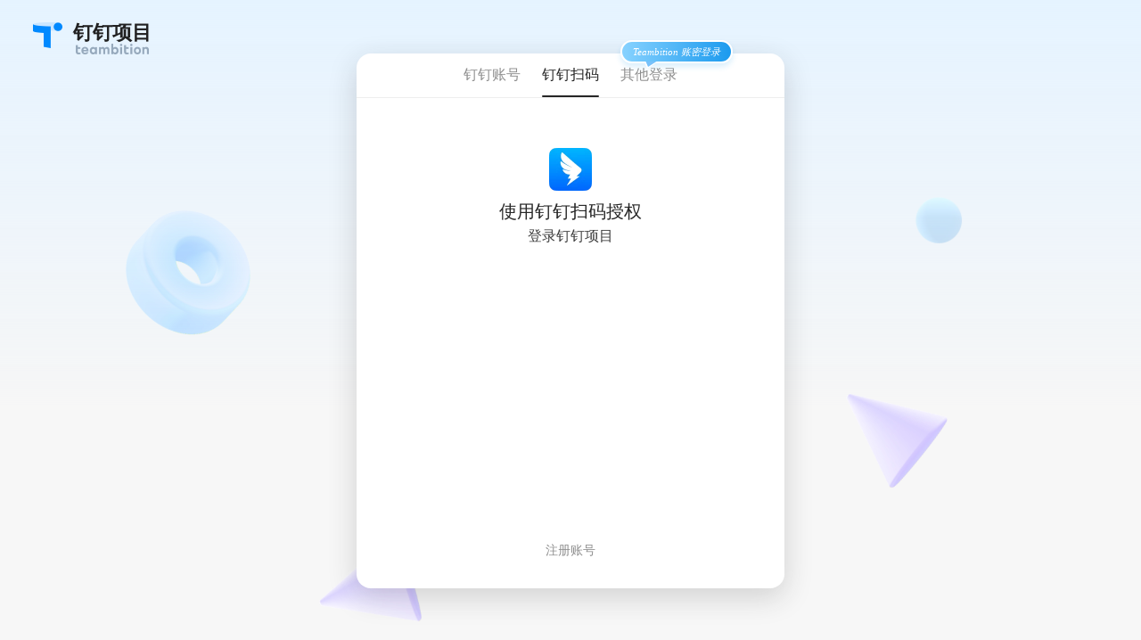

--- FILE ---
content_type: text/html; charset=utf-8
request_url: https://account.teambition.com/login?appName=Thoughts&app_id=593770ff839632002e0358f1&client_id=3d9ccb60-8eff-11e7-9bdf-d5d927c09de5&next_url=https%3A%2F%2Fthoughts.teambition.com%2Fworkspaces%2F6066e7280256090046593ed9%2Fdocs%2F6440c83afb49bf0001501297&referrer=thoughts
body_size: 3468
content:
<!DOCTYPE html>
<html>
  <head>
    <title>登录/注册 - Teambition 帐号</title>
    <meta charset="UTF-8">
    <meta http-equiv="x-ua-compatible" content="chrome-1 ie=edge">
    <meta name="viewport" content="initial-scale=1, maximum-scale=1, minimum-scale=1, user-scalable=no, width=device-width">
        <link rel="stylesheet" href="https://g.alicdn.com/teambition/account-web/0.5.9/css/vendor.css"/>
    <link rel="stylesheet" href="https://g.alicdn.com/teambition/account-web/0.5.9/css/main.css"/>

    <script id="accounts-config" type="application/json">
      {"NAME":"account-web","IS_PRIVATE_CLOUD":false,"COOKIE_DOMAIN":".teambition.com","REGION":"cn","HOST":"https://account.teambition.com","TOKEN":"eyJhbGciOiJIUzI1NiIsInR5cCI6IkpXVCJ9.eyJjbGllbnRfaWQiOiI5MDcyNzUxMC01ZTlmLTExZTYtYmY0MS0xNWVkMzViNmNjNDEiLCJpYXQiOjE3Njg0MjMzMjgsImV4cCI6MTc2ODQyNjkyOH0._LYLmkgiQfe2l4DB0Q2Vj1S-OzDdH0G4cykT-PWEUiY","VERSION":"0.5.10","WEB_URL":"https://www.teambition.com","API_HOST":"","ALIYUN_DOMAIN":"aliyun.test","API":"/api","CORE_API_HOST":"https://api.teambition.com","CORE_API":"","APP_HOST":"https://account.teambition.com","DING_API_HOST":"https://ding.teambition.com","MEMBER_HOST":"https://www.teambition.com/org-member","CAPTCHA_HOST":"https://auth_services.teambition.com/captcha","CLIENT_ID":"90727510-5e9f-11e6-bf41-15ed35b6cc41","DEFAULT_MAIL_LIST":{"teambition.com":"http://exmail.qq.com","qq.com":"http://mail.qq.com","vip.qq.com":"http://mail.qq.com","gmail.com":"http://mail.google.com","sina.com":"http://mail.sina.com.cn","vip.sina.com":"http://mail.sina.com.cn","163.com":"http://mail.163.com","126.com":"http://mail.126.com","yeah.net":"http://www.yeah.net/","sohu.com":"http://mail.sohu.com/","tom.com":"http://mail.tom.com/","sogou.com":"http://mail.sogou.com/","139.com":"http://mail.10086.cn/","hotmail.com":"http://www.hotmail.com","live.com":"http://login.live.com/","live.cn":"http://login.live.cn/","live.com.cn":"http://login.live.com.cn","189.com":"http://webmail16.189.cn/webmail/","yahoo.com.cn":"http://mail.cn.yahoo.com/","yahoo.cn":"http://mail.cn.yahoo.com/","eyou.com":"http://www.eyou.com/","21cn.com":"http://mail.21cn.com/","188.com":"http://www.188.com/","foxmail.com":"http://www.foxmail.com"},"PASSWORD_STRENGTH_METER":true,"DEFAULT_NEXT_URL":"https://www.teambition.com/projects","ACCOUNT_ID_URL":"https://account-id.teambition.com/","NEXT_URL_WHITELIST":["^([a-zA-Z0-9-]+\\.)*teambition\\.com$"],"DEFAULT_ACCOUNT_URLS":{"us":"https://us-account.teambition.com","cn":"https://account.teambition.com"},"ENABLE_ALIYUN_INVITE":false,"ALIYUN_DEVOPS_ACCOUNT_HOST":"https://account.devops.aliyun.com/login","TRACKER":false,"TRACKERID":"5eff17ed5265c47a5e6d11fc","THIRD_BIND_SKIP_PHONE":["apple","dingTalk"],"PWD_ENCRYPT":true,"LOGO":"https://img.alicdn.com/imgextra/i2/O1CN01itTZWt1wHCn5Xdbq2_!!6000000006282-2-tps-624-239.png","LANG":"zh","isMobile":false,"isDingTalk":false,"isWechat":false}
    </script>
    <script id="accounts-ssr-props" type="application/react-ssr-props">
      %7B%22fsm%22:%7B%22env%22:%7B%22initPath%22:%22/login%22,%22initQuery%22:%7B%22appName%22:%22Thoughts%22,%22app_id%22:%22593770ff839632002e0358f1%22,%22client_id%22:%223d9ccb60-8eff-11e7-9bdf-d5d927c09de5%22,%22next_url%22:%22https://thoughts.teambition.com/workspaces/6066e7280256090046593ed9/docs/6440c83afb49bf0001501297%22,%22referrer%22:%22thoughts%22%7D,%22initCookie%22:%22%22,%22referer%22:%22%22,%22third%22:%5B%7B%22third%22:%22dingTalk%22,%22iconName%22:%22dingding%22,%22loginUrl%22:%22https://account.teambition.com/dingTalk/login%22,%22name%22:%22%E9%92%89%E9%92%89%22%7D,%7B%22third%22:%22wechat%22,%22iconName%22:%22wechat%22,%22loginUrl%22:%22https://account.teambition.com/open_wx_service/login%22,%22name%22:%22%E5%BE%AE%E4%BF%A1%22%7D,%7B%22third%22:%22saml%22,%22iconName%22:%22saml%22,%22loginUrl%22:%22https://account.teambition.com/login/saml%22,%22name%22:%22%E5%8D%95%E7%82%B9%E7%99%BB%E5%BD%95%20SSO%22%7D,%7B%22third%22:%22wps%22,%22iconName%22:%22wps%22,%22loginUrl%22:%22https://account.teambition.com/wps/login%22,%22name%22:%22WPS%22%7D,%7B%22third%22:%22weibo%22,%22iconName%22:%22weibo%22,%22loginUrl%22:%22https://account.teambition.com/weibo/login%22,%22name%22:%22%E5%BE%AE%E5%8D%9A%22%7D,%7B%22third%22:%22wechat_enterprise%22,%22iconName%22:%22chat-wechat%22,%22loginUrl%22:%22https://account.teambition.com/wechat_enterprise/login%22,%22name%22:%22%E4%BC%81%E4%B8%9A%E5%BE%AE%E4%BF%A1%22%7D,%7B%22third%22:%22github%22,%22iconName%22:%22github%22,%22loginUrl%22:%22https://account.teambition.com/github/login%22,%22name%22:%22GitHub%22%7D,%7B%22third%22:%22aliyun%22,%22iconName%22:%22aliyun%22,%22loginUrl%22:%22https://account.teambition.com/aliyun/login%22,%22name%22:%22%E9%98%BF%E9%87%8C%E4%BA%91%22%7D,%7B%22third%22:%22aliyun_ram%22,%22iconName%22:%22aliyun%22,%22loginUrl%22:%22https://account.teambition.com/aliyun_ram/login%22,%22name%22:%22%E9%98%BF%E9%87%8C%E4%BA%91RAM%E7%94%A8%E6%88%B7%22%7D,%7B%22third%22:%22yunzhijia%22,%22iconName%22:%22yunzhijia%22,%22loginUrl%22:%22https://account.teambition.com/yunzhijia/login%22,%22name%22:%22%E4%BA%91%E4%B9%8B%E5%AE%B6%22%7D,%7B%22third%22:%22evernote%22,%22iconName%22:%22evernote%22,%22loginUrl%22:%22https://account.teambition.com/evernote/login%22,%22name%22:%22%E5%8D%B0%E8%B1%A1%E7%AC%94%E8%AE%B0%22%7D,%7B%22third%22:%22evernote_international%22,%22iconName%22:%22evernote%22,%22loginUrl%22:%22https://account.teambition.com/evernote_international/login%22,%22name%22:%22%E5%8D%B0%E8%B1%A1%E7%AC%94%E8%AE%B0%E5%9B%BD%E9%99%85%E7%89%88%22%7D,%7B%22third%22:%22xiaomi%22,%22iconName%22:%22xiaomi%22,%22loginUrl%22:%22https://account.teambition.com/xiaomi/login%22,%22name%22:%22%E5%B0%8F%E7%B1%B3%E5%B8%90%E5%8F%B7%22%7D,%7B%22third%22:%22qiye163%22,%22iconName%22:%22netease%22,%22loginUrl%22:%22https://account.teambition.com/qiye163/login%22,%22name%22:%22%E7%BD%91%E6%98%93%E4%BC%81%E4%B8%9A%E9%82%AE%E7%AE%B1%E4%B8%93%E4%B8%9A%E7%89%88%22%7D,%7B%22third%22:%22apple%22,%22iconName%22:%22apple%22,%22loginUrl%22:%22https://account.teambition.com/apple/login%22,%22name%22:%22Sign%20in%20with%20Apple%22%7D,%7B%22third%22:%22feishu%22,%22iconName%22:%22feishu%22,%22loginUrl%22:%22https://account.teambition.com/feishu/login%22,%22name%22:%22%E9%A3%9E%E4%B9%A6%22%7D%5D,%22appName%22:%22Thoughts%22%7D,%22config%22:%7B%22LANG%22:%22zh%22,%22isMobile%22:false,%22userAgent%22:%22Mozilla/5.0%20(Macintosh;%20Intel%20Mac%20OS%20X%2010_15_7)%20AppleWebKit/537.36%20(KHTML,%20like%20Gecko)%20Chrome/131.0.0.0%20Safari/537.36;%20ClaudeBot/1.0;%20+claudebot@anthropic.com)%22,%22isDingTalk%22:false,%22isWechat%22:false,%22pub%22:%7B%22algorithm%22:%22RSAOAEP%22,%22publicKey%22:%[base64]%22%7D%7D%7D,%22initialState%22:%7B%22name%22:%22PhoneState%22,%22data%22:%7B%22fetched%22:%7B%22inviteData%22:null,%22appName%22:%22Thoughts%22,%22loggedIn%22:false%7D,%22incoming%22:null,%22isInitializedBySSR%22:true%7D%7D,%22rdm%22:%7B%22nextUrl%22:%22https://thoughts.teambition.com/workspaces/6066e7280256090046593ed9/docs/6440c83afb49bf0001501297%22%7D%7D
    </script>
    <script id="gta-main" data-google="UA-41231871-1" data-tbpanel="eSpCz4lYpMYgtuhdH0F6Wgtt" ></script>
    <link rel="stylesheet" href="//g.alicdn.com/code/npm/@alife/at/0.1.31/teambition.min.css">
  </head>
  <body>
    <div id="root"><div class="account-wrapper"><div class="graph1"></div><div class="graph2"></div><div class="graph3"></div><div class="graph4"></div><div class="account-container"><div class="account-header"><a class="account-header-nav-brand" href="http://www.teambition.com/" data-gta="event" data-category="out-top-nav" data-action="tb logo">Teambition・团队协作工具创导者</a><a class="account-header-tb-logo" href="http://www.teambition.com/" data-gta="event" data-category="out-top-nav" data-action="tb logo"><span class="dingtalk_tb_text">钉钉项目</span><span href="http://www.teambition.com/" class="nav-brand1" data-gta="event" data-category="out-top-nav" data-action="tb logo"><span class="aa"></span></span></a></div><div class="account-content nopadding"><header class="tab__3ibR"><div class="item__3DBi">钉钉账号</div><div class="item__3DBi active__cRNP">钉钉扫码</div><div class="item__3DBi">其他登录<div class="container__Hryp"><div class="arrow__2LfR">Teambition 账密登录</div></div></div></header><div class="next-loading next-open"><div class="next-loading-tip"><div class="next-loading-indicator"><div class="next-loading-dot-container next-loading-dot-container-medium"><span class="next-loading-dot"></span><span class="next-loading-dot"></span><span class="next-loading-dot"></span></div></div><div class="next-loading-tip-content"></div><div class="next-loading-tip-placeholder"></div></div><div class="next-loading-component next-loading-wrap"><div class="next-loading-masker"></div></div></div></div></div></div><div class="mobile-account-footer">阿里巴巴工作学习套件</div></div>
        <script src="https://g.alicdn.com/teambition/account-web/0.5.9/manifest.js"></script>
    <script src="https://g.alicdn.com/teambition/account-web/0.5.9/vendor.js"></script>
    <script src="https://g.alicdn.com/teambition/account-web/0.5.9/main.js"></script>

  </body>
</html>


--- FILE ---
content_type: text/css
request_url: https://g.alicdn.com/teambition/account-web/0.5.9/css/vendor.css
body_size: 8212
content:
@-webkit-keyframes spinIndicator{0%,80%,to{-webkit-transform:scale(0);transform:scale(0)}40%{-webkit-transform:scale(1);transform:scale(1)}}@keyframes spinIndicator{0%,80%,to{-webkit-transform:scale(0);transform:scale(0)}40%{-webkit-transform:scale(1);transform:scale(1)}}.indicator__3Epr{margin:10px auto;width:70px;text-align:center;z-index:2000;height:20px;display:-webkit-box;display:-webkit-flex;display:-moz-box;display:-ms-flexbox;display:flex;-webkit-box-pack:center;-webkit-justify-content:center;-moz-box-pack:center;-ms-flex-pack:center;justify-content:center;-webkit-box-align:center;-webkit-align-items:center;-moz-box-align:center;-ms-flex-align:center;align-items:center}.indicator__3Epr .dot__1xCR{display:inline-block;width:16px;height:16px;background-color:#a6a6a6;border-radius:50%;-webkit-animation:spinIndicator 1.4s ease-in-out infinite;animation:spinIndicator 1.4s ease-in-out infinite;-webkit-animation-fill-mode:both;animation-fill-mode:both}.indicator__3Epr .dot__1xCR:first-child{-webkit-animation-delay:-.32s;animation-delay:-.32s}.indicator__3Epr .dot__1xCR:nth-child(2){-webkit-animation-delay:-.16s;animation-delay:-.16s}.indicator-color-blue__iJPH .dot__1xCR{background-color:#3da8f5}.spin-nested-wrap__2JFD{position:relative;height:100%}.spin-nested-wrap__2JFD [data-role=indicator]{position:absolute;top:50%;left:50%;-webkit-transform:translate(-50%,-50%);-ms-transform:translate(-50%,-50%);transform:translate(-50%,-50%);margin:0}.spin-nested-wrap__2JFD .spin-container__jWXl{height:100%;width:100%;position:absolute}.spin-nested-wrap__2JFD .spin-container-active__18ku{z-index:1}.spin-nested-wrap__2JFD .spin-children-container__ucwD{position:relative;-webkit-transition:opacity .4s ease;-o-transition:opacity .4s ease;transition:opacity .4s ease}.spin-nested-wrap__2JFD .spin-children-blur__2LmI{-webkit-filter:blur(.8px);filter:blur(.8px);opacity:.2}.spinner__I9YW{-webkit-animation:rotate 2s linear infinite;animation:rotate 2s linear infinite;position:relative;z-index:2}.spinner__I9YW .path__3EZo{stroke-linecap:round}.spinner-size-small__2DNz{width:20px;height:20px}.spinner-size-small__2DNz .path__3EZo{-webkit-animation:dashSmall 1.5s ease-in-out infinite;animation:dashSmall 1.5s ease-in-out infinite}.spinner-size-normal__KFZ9{width:28px;height:28px}.spinner-size-normal__KFZ9 .path__3EZo{-webkit-animation:dashNormal 1.5s ease-in-out infinite;animation:dashNormal 1.5s ease-in-out infinite}.spinner-size-large__4qD0{width:36px;height:36px}.spinner-size-large__4qD0 .path__3EZo{-webkit-animation:dashLarge 1.5s ease-in-out infinite;animation:dashLarge 1.5s ease-in-out infinite}.spinner-color-blue__Rd6k .path__3EZo{stroke:#3da8f5}.spinner-color-white__1zYw .path__3EZo{stroke:#fff}.spinner-ie__gTd5{-webkit-animation:rotate__Wa-N .5s linear infinite;animation:rotate__Wa-N .5s linear infinite}.spinner-ie-color-blue__3OS4{fill:#3da8f5}.spinner-ie-color-white__PYw9{fill:#fff}.spinner-ie-size-large__obfA{width:40px;height:40px}.spinner-ie-size-normal__1K7g{width:32px;height:32px}.spinner-ie-size-small__1Mhi{width:24px;height:24px}@-webkit-keyframes rotate{to{-webkit-transform:rotate(1turn);transform:rotate(1turn)}}@keyframes rotate{to{-webkit-transform:rotate(1turn);transform:rotate(1turn)}}@-webkit-keyframes dashSmall{0%{stroke-dasharray:1,62;stroke-dashoffset:0}50%{stroke-dasharray:36,62;stroke-dashoffset:-14}to{stroke-dasharray:36,62;stroke-dashoffset:-49}}@keyframes dashSmall{0%{stroke-dasharray:1,62;stroke-dashoffset:0}50%{stroke-dasharray:36,62;stroke-dashoffset:-14}to{stroke-dasharray:36,62;stroke-dashoffset:-49}}@-webkit-keyframes dashNormal{0%{stroke-dasharray:1,80;stroke-dashoffset:0}50%{stroke-dasharray:50,80;stroke-dashoffset:-19}to{stroke-dasharray:50,80;stroke-dashoffset:-68}}@keyframes dashNormal{0%{stroke-dasharray:1,80;stroke-dashoffset:0}50%{stroke-dasharray:50,80;stroke-dashoffset:-19}to{stroke-dasharray:50,80;stroke-dashoffset:-68}}@-webkit-keyframes dashLarge{0%{stroke-dasharray:1,106;stroke-dashoffset:0}50%{stroke-dasharray:62,106;stroke-dashoffset:-26}to{stroke-dasharray:62,106;stroke-dashoffset:-87}}@keyframes dashLarge{0%{stroke-dasharray:1,106;stroke-dashoffset:0}50%{stroke-dasharray:62,106;stroke-dashoffset:-26}to{stroke-dasharray:62,106;stroke-dashoffset:-87}}.avatar__3RVG{display:inline-block;background-color:#fff;background-size:cover;background-repeat:no-repeat;background-position:50%}.avatar-circle__3-S9{border-radius:50%}.avatar-square__VCuf{border-radius:4px}.avatar-small__18RP{width:24px;height:24px}.avatar-medium__107j{width:36px;height:36px}.avatar-large__30Px{width:64px;height:64px}.avatar-xlarge__31d_{width:96px;height:96px}.selectable-selection__Pyy-:focus{outline:0}.selectable-selection__Pyy- .selectable-selected__3dor{background-color:#f5f5f5}.popup__3ArE-hidden{display:none}.dialog__23Gp-mask{position:fixed;top:0;left:0;right:0;bottom:0;height:100%;z-index:1050;background-color:rgba(56,56,56,.5)}.dialog__23Gp-mask-hidden{display:none}.dialog__23Gp-wrap{position:fixed;overflow:auto;top:0;left:0;right:0;bottom:0;outline:0;z-index:1100}.dialog__23Gp-center{position:absolute;left:50%;top:50%;-webkit-transform:translate(-50%,-50%);-ms-transform:translate(-50%,-50%);transform:translate(-50%,-50%)}@-webkit-keyframes slideBottomIn{0%{opacity:0;-webkit-transform-origin:0 0;transform-origin:0 0;-webkit-transform:translateY(-20px);transform:translateY(-20px)}to{opacity:1;-webkit-transform-origin:0 0;transform-origin:0 0;-webkit-transform:translate(0);transform:translate(0)}}@keyframes slideBottomIn{0%{opacity:0;-webkit-transform-origin:0 0;transform-origin:0 0;-webkit-transform:translateY(-20px);transform:translateY(-20px)}to{opacity:1;-webkit-transform-origin:0 0;transform-origin:0 0;-webkit-transform:translate(0);transform:translate(0)}}@-webkit-keyframes slideBottomOut{0%{opacity:1;-webkit-transform-origin:0 0;transform-origin:0 0;-webkit-transform:translate(0);transform:translate(0)}to{opacity:0;-webkit-transform-origin:0 0;transform-origin:0 0;-webkit-transform:translateY(-20px);transform:translateY(-20px)}}@keyframes slideBottomOut{0%{opacity:1;-webkit-transform-origin:0 0;transform-origin:0 0;-webkit-transform:translate(0);transform:translate(0)}to{opacity:0;-webkit-transform-origin:0 0;transform-origin:0 0;-webkit-transform:translateY(-20px);transform:translateY(-20px)}}@-webkit-keyframes slideTopIn{0%{opacity:0;-webkit-transform-origin:100% 100%;transform-origin:100% 100%;-webkit-transform:translateY(20px);transform:translateY(20px)}to{opacity:1;-webkit-transform-origin:100% 100%;transform-origin:100% 100%;-webkit-transform:translate(0);transform:translate(0)}}@keyframes slideTopIn{0%{opacity:0;-webkit-transform-origin:100% 100%;transform-origin:100% 100%;-webkit-transform:translateY(20px);transform:translateY(20px)}to{opacity:1;-webkit-transform-origin:100% 100%;transform-origin:100% 100%;-webkit-transform:translate(0);transform:translate(0)}}@-webkit-keyframes slideTopOut{0%{opacity:1;-webkit-transform-origin:100% 100%;transform-origin:100% 100%;-webkit-transform:translate(0);transform:translate(0)}to{opacity:0;-webkit-transform-origin:100% 100%;transform-origin:100% 100%;-webkit-transform:translateY(20px);transform:translateY(20px)}}@keyframes slideTopOut{0%{opacity:1;-webkit-transform-origin:100% 100%;transform-origin:100% 100%;-webkit-transform:translate(0);transform:translate(0)}to{opacity:0;-webkit-transform-origin:100% 100%;transform-origin:100% 100%;-webkit-transform:translateY(20px);transform:translateY(20px)}}@-webkit-keyframes slideRightIn{0%{opacity:0;-webkit-transform-origin:0 0;transform-origin:0 0;-webkit-transform:translate(20px);transform:translate(20px)}to{opacity:1;-webkit-transform-origin:0 0;transform-origin:0 0;-webkit-transform:translate(0);transform:translate(0)}}@keyframes slideRightIn{0%{opacity:0;-webkit-transform-origin:0 0;transform-origin:0 0;-webkit-transform:translate(20px);transform:translate(20px)}to{opacity:1;-webkit-transform-origin:0 0;transform-origin:0 0;-webkit-transform:translate(0);transform:translate(0)}}@-webkit-keyframes slideRightOut{0%{opacity:1;-webkit-transform-origin:0 0;transform-origin:0 0;-webkit-transform:translate(0);transform:translate(0)}to{opacity:0;-webkit-transform-origin:0 0;transform-origin:0 0;-webkit-transform:translate(20px);transform:translate(20px)}}@keyframes slideRightOut{0%{opacity:1;-webkit-transform-origin:0 0;transform-origin:0 0;-webkit-transform:translate(0);transform:translate(0)}to{opacity:0;-webkit-transform-origin:0 0;transform-origin:0 0;-webkit-transform:translate(20px);transform:translate(20px)}}@-webkit-keyframes slideLeftIn{0%{opacity:0;-webkit-transform-origin:100% 100%;transform-origin:100% 100%;-webkit-transform:translate(-20px);transform:translate(-20px)}to{opacity:1;-webkit-transform-origin:100% 100%;transform-origin:100% 100%;-webkit-transform:translate(0);transform:translate(0)}}@keyframes slideLeftIn{0%{opacity:0;-webkit-transform-origin:100% 100%;transform-origin:100% 100%;-webkit-transform:translate(-20px);transform:translate(-20px)}to{opacity:1;-webkit-transform-origin:100% 100%;transform-origin:100% 100%;-webkit-transform:translate(0);transform:translate(0)}}@-webkit-keyframes slideLeftOut{0%{opacity:1;-webkit-transform-origin:100% 100%;transform-origin:100% 100%;-webkit-transform:translate(0);transform:translate(0)}to{opacity:0;-webkit-transform-origin:100% 100%;transform-origin:100% 100%;-webkit-transform:translate(-20px);transform:translate(-20px)}}@keyframes slideLeftOut{0%{opacity:1;-webkit-transform-origin:100% 100%;transform-origin:100% 100%;-webkit-transform:translate(0);transform:translate(0)}to{opacity:0;-webkit-transform-origin:100% 100%;transform-origin:100% 100%;-webkit-transform:translate(-20px);transform:translate(-20px)}}@-webkit-keyframes fadeIn{0%{opacity:0}to{opacity:1}}@keyframes fadeIn{0%{opacity:0}to{opacity:1}}@-webkit-keyframes fadeOut{0%{opacity:1}to{opacity:0}}@keyframes fadeOut{0%{opacity:1}to{opacity:0}}@-webkit-keyframes zoomIn{0%{opacity:0;-webkit-transform:scale(.8);transform:scale(.8)}to{opacity:1;-webkit-transform:scale(1);transform:scale(1)}}@keyframes zoomIn{0%{opacity:0;-webkit-transform:scale(.8);transform:scale(.8)}to{opacity:1;-webkit-transform:scale(1);transform:scale(1)}}@-webkit-keyframes zoomOut{0%{opacity:1;-webkit-transform:scale(1);transform:scale(1)}to{opacity:0;-webkit-transform:scale(.8);transform:scale(.8)}}@keyframes zoomOut{0%{opacity:1;-webkit-transform:scale(1);transform:scale(1)}to{opacity:0;-webkit-transform:scale(.8);transform:scale(.8)}}.dropdown__kYYz{padding:0;text-align:left}.dropdown__kYYz-hidden{display:none}.dropdown__kYYz-slide-appear-active.dropdown__kYYz-placement-top,.dropdown__kYYz-slide-enter-active.dropdown__kYYz-placement-top{-webkit-animation-name:slideTopIn;animation-name:slideTopIn}.dropdown__kYYz-slide-leave-active.dropdown__kYYz-placement-top{-webkit-animation-name:slideTopOut;animation-name:slideTopOut}.dropdown__kYYz-slide-appear-active.dropdown__kYYz-placement-topLeft,.dropdown__kYYz-slide-enter-active.dropdown__kYYz-placement-topLeft{-webkit-animation-name:slideTopIn;animation-name:slideTopIn}.dropdown__kYYz-slide-leave-active.dropdown__kYYz-placement-topLeft{-webkit-animation-name:slideTopOut;animation-name:slideTopOut}.dropdown__kYYz-slide-appear-active.dropdown__kYYz-placement-topRight,.dropdown__kYYz-slide-enter-active.dropdown__kYYz-placement-topRight{-webkit-animation-name:slideTopIn;animation-name:slideTopIn}.dropdown__kYYz-slide-leave-active.dropdown__kYYz-placement-topRight{-webkit-animation-name:slideTopOut;animation-name:slideTopOut}.dropdown__kYYz-slide-appear-active.dropdown__kYYz-placement-bottom,.dropdown__kYYz-slide-enter-active.dropdown__kYYz-placement-bottom{-webkit-animation-name:slideBottomIn;animation-name:slideBottomIn}.dropdown__kYYz-slide-leave-active.dropdown__kYYz-placement-bottom{-webkit-animation-name:slideBottomOut;animation-name:slideBottomOut}.dropdown__kYYz-slide-appear-active.dropdown__kYYz-placement-bottomLeft,.dropdown__kYYz-slide-enter-active.dropdown__kYYz-placement-bottomLeft{-webkit-animation-name:slideBottomIn;animation-name:slideBottomIn}.dropdown__kYYz-slide-leave-active.dropdown__kYYz-placement-bottomLeft{-webkit-animation-name:slideBottomOut;animation-name:slideBottomOut}.dropdown__kYYz-slide-appear-active.dropdown__kYYz-placement-bottomRight,.dropdown__kYYz-slide-enter-active.dropdown__kYYz-placement-bottomRight{-webkit-animation-name:slideBottomIn;animation-name:slideBottomIn}.dropdown__kYYz-slide-leave-active.dropdown__kYYz-placement-bottomRight{-webkit-animation-name:slideBottomOut;animation-name:slideBottomOut}.dropdown__kYYz-slide-appear-active.dropdown__kYYz-placement-left,.dropdown__kYYz-slide-enter-active.dropdown__kYYz-placement-left{-webkit-animation-name:slideLeftIn;animation-name:slideLeftIn}.dropdown__kYYz-slide-leave-active.dropdown__kYYz-placement-left{-webkit-animation-name:slideLeftOut;animation-name:slideLeftOut}.dropdown__kYYz-slide-appear-active.dropdown__kYYz-placement-leftTop,.dropdown__kYYz-slide-enter-active.dropdown__kYYz-placement-leftTop{-webkit-animation-name:slideLeftIn;animation-name:slideLeftIn}.dropdown__kYYz-slide-leave-active.dropdown__kYYz-placement-leftTop{-webkit-animation-name:slideLeftOut;animation-name:slideLeftOut}.dropdown__kYYz-slide-appear-active.dropdown__kYYz-placement-leftBottom,.dropdown__kYYz-slide-enter-active.dropdown__kYYz-placement-leftBottom{-webkit-animation-name:slideLeftIn;animation-name:slideLeftIn}.dropdown__kYYz-slide-leave-active.dropdown__kYYz-placement-leftBottom{-webkit-animation-name:slideLeftOut;animation-name:slideLeftOut}.dropdown__kYYz-slide-appear,.dropdown__kYYz-slide-enter{opacity:0}.dropdown__kYYz-slide-appear,.dropdown__kYYz-slide-enter,.dropdown__kYYz-slide-leave{-webkit-animation-duration:.25s;animation-duration:.25s;-webkit-animation-fill-mode:both;animation-fill-mode:both;-webkit-animation-play-state:paused;animation-play-state:paused;-webkit-animation-timing-function:ease-in-out;animation-timing-function:ease-in-out}.dropdown__kYYz-slide-appear-active,.dropdown__kYYz-slide-enter-active,.dropdown__kYYz-slide-leave-active{-webkit-animation-play-state:running;animation-play-state:running}.dropdown__kYYz-slide-appear-active.dropdown__kYYz-placement-right,.dropdown__kYYz-slide-enter-active.dropdown__kYYz-placement-right{-webkit-animation-name:slideRightIn;animation-name:slideRightIn}.dropdown__kYYz-slide-leave-active.dropdown__kYYz-placement-right{-webkit-animation-name:slideRightOut;animation-name:slideRightOut}.dropdown__kYYz-slide-appear-active.dropdown__kYYz-placement-rightTop,.dropdown__kYYz-slide-enter-active.dropdown__kYYz-placement-rightTop{-webkit-animation-name:slideRightIn;animation-name:slideRightIn}.dropdown__kYYz-slide-leave-active.dropdown__kYYz-placement-rightTop{-webkit-animation-name:slideRightOut;animation-name:slideRightOut}.dropdown__kYYz-slide-appear-active.dropdown__kYYz-placement-rightBottom,.dropdown__kYYz-slide-enter-active.dropdown__kYYz-placement-rightBottom{-webkit-animation-name:slideRightIn;animation-name:slideRightIn}.dropdown__kYYz-slide-leave-active.dropdown__kYYz-placement-rightBottom{-webkit-animation-name:slideRightOut;animation-name:slideRightOut}.dropdown__kYYz .dropdown-container__3Lj8{position:relative;background:#fff;border:0 solid rgba(0,0,0,0);border-radius:4px;-webkit-box-shadow:0 2px 20px rgba(0,0,0,.1);box-shadow:0 2px 20px rgba(0,0,0,.1)}.dropdown__kYYz .dropdown-arrow__2Tae,.dropdown__kYYz .dropdown-arrow__2Tae:after{content:" ";position:absolute;display:block;width:0;height:0;border:8px solid rgba(0,0,0,0)}.dropdown__kYYz-placement-bottom .dropdown-container__3Lj8,.dropdown__kYYz-placement-bottomLeft .dropdown-container__3Lj8,.dropdown__kYYz-placement-bottomRight .dropdown-container__3Lj8{margin-top:4px}.dropdown__kYYz-placement-bottom .dropdown-container__3Lj8.dropdown-with-arrow__1RFD,.dropdown__kYYz-placement-bottomLeft .dropdown-container__3Lj8.dropdown-with-arrow__1RFD,.dropdown__kYYz-placement-bottomRight .dropdown-container__3Lj8.dropdown-with-arrow__1RFD{margin-top:12px}.dropdown__kYYz-placement-bottom>.dropdown-container__3Lj8>.dropdown-arrow__2Tae,.dropdown__kYYz-placement-bottomLeft>.dropdown-container__3Lj8>.dropdown-arrow__2Tae,.dropdown__kYYz-placement-bottomRight>.dropdown-container__3Lj8>.dropdown-arrow__2Tae{top:-17px;border-bottom-color:rgba(0,0,0,.05)}.dropdown__kYYz-placement-bottom>.dropdown-container__3Lj8>.dropdown-arrow__2Tae:after,.dropdown__kYYz-placement-bottomLeft>.dropdown-container__3Lj8>.dropdown-arrow__2Tae:after,.dropdown__kYYz-placement-bottomRight>.dropdown-container__3Lj8>.dropdown-arrow__2Tae:after{top:-7px;border-bottom-color:#fff}.dropdown__kYYz-placement-top .dropdown-container__3Lj8,.dropdown__kYYz-placement-topLeft .dropdown-container__3Lj8,.dropdown__kYYz-placement-topRight .dropdown-container__3Lj8{margin-bottom:4px}.dropdown__kYYz-placement-top .dropdown-container__3Lj8.dropdown-with-arrow__1RFD,.dropdown__kYYz-placement-topLeft .dropdown-container__3Lj8.dropdown-with-arrow__1RFD,.dropdown__kYYz-placement-topRight .dropdown-container__3Lj8.dropdown-with-arrow__1RFD{margin-bottom:12px}.dropdown__kYYz-placement-top>.dropdown-container__3Lj8>.dropdown-arrow__2Tae,.dropdown__kYYz-placement-topLeft>.dropdown-container__3Lj8>.dropdown-arrow__2Tae,.dropdown__kYYz-placement-topRight>.dropdown-container__3Lj8>.dropdown-arrow__2Tae{bottom:-17px;border-top-color:rgba(0,0,0,.05)}.dropdown__kYYz-placement-top>.dropdown-container__3Lj8>.dropdown-arrow__2Tae:after,.dropdown__kYYz-placement-topLeft>.dropdown-container__3Lj8>.dropdown-arrow__2Tae:after,.dropdown__kYYz-placement-topRight>.dropdown-container__3Lj8>.dropdown-arrow__2Tae:after{bottom:-7px;border-top-color:#fff}.dropdown__kYYz-placement-left .dropdown-container__3Lj8,.dropdown__kYYz-placement-leftBottom .dropdown-container__3Lj8,.dropdown__kYYz-placement-leftTop .dropdown-container__3Lj8{margin-right:4px}.dropdown__kYYz-placement-left .dropdown-container__3Lj8.dropdown-with-arrow__1RFD,.dropdown__kYYz-placement-leftBottom .dropdown-container__3Lj8.dropdown-with-arrow__1RFD,.dropdown__kYYz-placement-leftTop .dropdown-container__3Lj8.dropdown-with-arrow__1RFD{margin-right:12px}.dropdown__kYYz-placement-left>.dropdown-container__3Lj8>.dropdown-arrow__2Tae,.dropdown__kYYz-placement-leftBottom>.dropdown-container__3Lj8>.dropdown-arrow__2Tae,.dropdown__kYYz-placement-leftTop>.dropdown-container__3Lj8>.dropdown-arrow__2Tae{right:-17px;border-left-color:rgba(0,0,0,.05)}.dropdown__kYYz-placement-left>.dropdown-container__3Lj8>.dropdown-arrow__2Tae:after,.dropdown__kYYz-placement-leftBottom>.dropdown-container__3Lj8>.dropdown-arrow__2Tae:after,.dropdown__kYYz-placement-leftTop>.dropdown-container__3Lj8>.dropdown-arrow__2Tae:after{right:-7px;border-left-color:#fff}.dropdown__kYYz-placement-right .dropdown-container__3Lj8,.dropdown__kYYz-placement-rightBottom .dropdown-container__3Lj8,.dropdown__kYYz-placement-rightTop .dropdown-container__3Lj8{margin-left:4px}.dropdown__kYYz-placement-right .dropdown-container__3Lj8.dropdown-with-arrow__1RFD,.dropdown__kYYz-placement-rightBottom .dropdown-container__3Lj8.dropdown-with-arrow__1RFD,.dropdown__kYYz-placement-rightTop .dropdown-container__3Lj8.dropdown-with-arrow__1RFD{margin-left:12px}.dropdown__kYYz-placement-right>.dropdown-container__3Lj8>.dropdown-arrow__2Tae,.dropdown__kYYz-placement-rightBottom>.dropdown-container__3Lj8>.dropdown-arrow__2Tae,.dropdown__kYYz-placement-rightTop>.dropdown-container__3Lj8>.dropdown-arrow__2Tae{left:-17px;border-right-color:rgba(0,0,0,.05)}.dropdown__kYYz-placement-right>.dropdown-container__3Lj8>.dropdown-arrow__2Tae:after,.dropdown__kYYz-placement-rightBottom>.dropdown-container__3Lj8>.dropdown-arrow__2Tae:after,.dropdown__kYYz-placement-rightTop>.dropdown-container__3Lj8>.dropdown-arrow__2Tae:after{left:-7px;border-right-color:#fff}.dropdown__kYYz-placement-bottom>.dropdown-container__3Lj8>.dropdown-arrow__2Tae,.dropdown__kYYz-placement-bottom>.dropdown-container__3Lj8>.dropdown-arrow__2Tae:after,.dropdown__kYYz-placement-top>.dropdown-container__3Lj8>.dropdown-arrow__2Tae,.dropdown__kYYz-placement-top>.dropdown-container__3Lj8>.dropdown-arrow__2Tae:after{left:50%;-webkit-transform:translateX(-50%);-ms-transform:translateX(-50%);transform:translateX(-50%)}.dropdown__kYYz-placement-bottomLeft>.dropdown-container__3Lj8>.dropdown-arrow__2Tae,.dropdown__kYYz-placement-topLeft>.dropdown-container__3Lj8>.dropdown-arrow__2Tae{left:.1em}.dropdown__kYYz-placement-bottomLeft>.dropdown-container__3Lj8>.dropdown-arrow__2Tae:after,.dropdown__kYYz-placement-topLeft>.dropdown-container__3Lj8>.dropdown-arrow__2Tae:after{left:-8px}.dropdown__kYYz-placement-bottomRight>.dropdown-container__3Lj8>.dropdown-arrow__2Tae,.dropdown__kYYz-placement-topRight>.dropdown-container__3Lj8>.dropdown-arrow__2Tae{right:.1em}.dropdown__kYYz-placement-bottomRight>.dropdown-container__3Lj8>.dropdown-arrow__2Tae:after,.dropdown__kYYz-placement-topRight>.dropdown-container__3Lj8>.dropdown-arrow__2Tae:after{right:-8px}.dropdown__kYYz-placement-left>.dropdown-container__3Lj8>.dropdown-arrow__2Tae,.dropdown__kYYz-placement-left>.dropdown-container__3Lj8>.dropdown-arrow__2Tae:after,.dropdown__kYYz-placement-right>.dropdown-container__3Lj8>.dropdown-arrow__2Tae,.dropdown__kYYz-placement-right>.dropdown-container__3Lj8>.dropdown-arrow__2Tae:after{top:50%;-webkit-transform:translateY(-50%);-ms-transform:translateY(-50%);transform:translateY(-50%)}.dropdown__kYYz-placement-leftTop>.dropdown-container__3Lj8>.dropdown-arrow__2Tae,.dropdown__kYYz-placement-rightTop>.dropdown-container__3Lj8>.dropdown-arrow__2Tae{top:.1em}.dropdown__kYYz-placement-leftTop>.dropdown-container__3Lj8>.dropdown-arrow__2Tae:after,.dropdown__kYYz-placement-rightTop>.dropdown-container__3Lj8>.dropdown-arrow__2Tae:after{top:-8px}.dropdown__kYYz-placement-leftBottom>.dropdown-container__3Lj8>.dropdown-arrow__2Tae,.dropdown__kYYz-placement-rightBottom>.dropdown-container__3Lj8>.dropdown-arrow__2Tae{bottom:.1em}.dropdown__kYYz-placement-leftBottom>.dropdown-container__3Lj8>.dropdown-arrow__2Tae:after,.dropdown__kYYz-placement-rightBottom>.dropdown-container__3Lj8>.dropdown-arrow__2Tae:after{bottom:-8px}.menu__1Ark{border-radius:4px;background:#fff;list-style:none;overflow:auto;margin:0;padding:4px 0;max-height:400px;min-width:200px}.menu__1Ark>li[data-role=separator]{margin-left:16px;margin-right:16px}.menu-item__3Zus{min-height:36px;display:-webkit-box;display:-webkit-flex;display:-moz-box;display:-ms-flexbox;display:flex;-webkit-box-align:center;-webkit-align-items:center;-moz-box-align:center;-ms-flex-align:center;align-items:center;-webkit-flex-wrap:wrap;-ms-flex-wrap:wrap;flex-wrap:wrap;cursor:pointer;-webkit-user-select:none;-moz-user-select:none;-ms-user-select:none;user-select:none;font-size:14px;color:#383838;-webkit-box-sizing:border-box;-moz-box-sizing:border-box;box-sizing:border-box;padding:8px 16px;word-break:break-all}.menu-item__3Zus:hover{background:#f5f5f5}.menu-item__3Zus>[data-role=icon]{height:16px;width:16px}.menu-item__3Zus>[data-role=icon]:last-child{margin-left:16px}.menu-item__3Zus>[data-role=icon]:first-child{margin-right:16px}.menu-item-disabled__3kMy{color:#ccc;background:#fff!important;cursor:not-allowed}.menu-item-content__m2_A{-webkit-box-flex:1;-webkit-flex:1;-moz-box-flex:1;-ms-flex:1;flex:1;line-height:20px}.menu-item-secondary__1gTR{color:grey;font-size:12px;line-height:20px;width:100%}.menu-item-multiline__229s{padding:12px 16px}.separator-full__wxU2,.separator__uFVC{border-top:1px solid #e5e5e5;margin-top:4px;margin-bottom:4px;display:block;list-style:none}.separator-full__wxU2{position:relative;left:0;width:100%;margin-left:0!important;margin-right:0!important;padding-left:0!important;padding-right:0!important}span.dls-icon[data-role=icon]{font-size:16px}svg.dls-icon[data-role=icon]{height:16px;width:16px}.icon__3WKO{line-height:1}.btn-loading__1ZkB,.textbtn-loading__3Cjs{position:relative}.loading__QOPO{position:absolute;top:10px;left:50%;margin-left:-10px;cursor:not-allowed}.btn-type-primary__3fBq,.btn-type-secondary__28v7,.btn-type-subtle__DfsA{display:-webkit-inline-box;display:-webkit-inline-flex;display:-moz-inline-box;display:-ms-inline-flexbox;display:inline-flex;-webkit-box-align:center;-webkit-align-items:center;-moz-box-align:center;-ms-flex-align:center;align-items:center;-webkit-box-pack:center;-webkit-justify-content:center;-moz-box-pack:center;-ms-flex-pack:center;justify-content:center;-webkit-box-sizing:border-box;-moz-box-sizing:border-box;box-sizing:border-box;height:40px;margin:0;padding:0 16px;border:0;border-radius:4px;outline:0;color:#fff;font-size:14px;-webkit-user-select:none;-moz-user-select:none;-ms-user-select:none;user-select:none;vertical-align:middle;background-color:rgba(0,0,0,0);-webkit-transition:background-color .3s ease,border .3s ease,color .3s ease;-o-transition:background-color .3s ease,border .3s ease,color .3s ease;transition:background-color .3s ease,border .3s ease,color .3s ease}.btn-type-primary__3fBq>span,.btn-type-secondary__28v7>span,.btn-type-subtle__DfsA>span{display:inline-block}.btn-type-primary__3fBq>[data-role=icon],.btn-type-secondary__28v7>[data-role=icon],.btn-type-subtle__DfsA>[data-role=icon]{margin-right:8px}.btn-type-primary__3fBq>[data-role=icon]:last-child,.btn-type-secondary__28v7>[data-role=icon]:last-child,.btn-type-subtle__DfsA>[data-role=icon]:last-child{margin-right:0;margin-left:8px}.btn-type-primary__3fBq>[data-role=icon]:only-child,.btn-type-secondary__28v7>[data-role=icon]:only-child,.btn-type-subtle__DfsA>[data-role=icon]:only-child{margin-right:0;margin-left:0}.btn-type-primary__3fBq>[data-role=badge],.btn-type-secondary__28v7>[data-role=badge],.btn-type-subtle__DfsA>[data-role=badge]{margin-left:8px;-webkit-transition:all .3s ease;-o-transition:all .3s ease;transition:all .3s ease}.btn-type-primary__3fBq>[data-role=badge]:only-child,.btn-type-secondary__28v7>[data-role=badge]:only-child,.btn-type-subtle__DfsA>[data-role=badge]:only-child{margin-left:0}.btn-type-primary__3fBq:hover,.btn-type-secondary__28v7:hover,.btn-type-subtle__DfsA:hover{cursor:pointer}.btn-type-primary__3fBq:disabled,.btn-type-secondary__28v7:disabled,.btn-type-subtle__DfsA:disabled{cursor:not-allowed;background-color:#ccc!important}.btn-type-primary__3fBq:disabled>[data-role=badge],.btn-type-secondary__28v7:disabled>[data-role=badge],.btn-type-subtle__DfsA:disabled>[data-role=badge]{color:#ccc}.btn-loading__1XFz,.textbtn-loading__Mr5o{position:relative}.loading__1drf{position:absolute;top:10px;left:50%;margin-left:-10px;cursor:not-allowed}.btn-danger__3usb.btn-type-primary__3fBq:hover,.btn-danger__3usb.btn-type-secondary__28v7:hover,.btn-danger__3usb:hover{color:#fff;border-color:#e54637;background-color:#e54637}.btn-danger__3usb.btn-type-primary__3fBq:hover>[data-role=badge],.btn-danger__3usb.btn-type-secondary__28v7:hover>[data-role=badge],.btn-danger__3usb:hover>[data-role=badge]{color:#e54637;background-color:#fff}.btn-danger__3usb.btn-type-primary__3fBq:hover>[data-role=icon],.btn-danger__3usb.btn-type-secondary__28v7:hover>[data-role=icon],.btn-danger__3usb:hover>[data-role=icon]{color:#fff}.btn-danger__3usb.btn-type-primary__3fBq:active,.btn-danger__3usb.btn-type-secondary__28v7:active,.btn-danger__3usb:active{color:#fff;border-color:#b2372b;background-color:#b2372b}.btn-danger__3usb.btn-type-primary__3fBq:active>[data-role=badge],.btn-danger__3usb.btn-type-secondary__28v7:active>[data-role=badge],.btn-danger__3usb:active>[data-role=badge]{color:#b2372b;background-color:#fff}.btn-danger__3usb.btn-type-primary__3fBq:active>[data-role=icon],.btn-danger__3usb.btn-type-secondary__28v7:active>[data-role=icon],.btn-danger__3usb:active>[data-role=icon]{color:#fff}.btn-type-secondary__28v7,.btn-type-subtle__DfsA{color:#3da8f5;background-color:rgba(0,0,0,0)}.btn-type-secondary__28v7>[data-role=icon],.btn-type-subtle__DfsA>[data-role=icon]{fill:#3da8f5;color:#3da8f5}.btn-type-secondary__28v7>[data-role=badge],.btn-type-subtle__DfsA>[data-role=badge]{color:#fff;background-color:#3da8f5}.btn-type-secondary__28v7:hover,.btn-type-subtle__DfsA:hover{background-color:#ecf6fe}.btn-type-secondary__28v7:active,.btn-type-subtle__DfsA:active{background-color:#d8eefd}.btn-type-primary__3fBq{background-color:#3da8f5}.btn-type-primary__3fBq>[data-role=badge]{background-color:#fff;color:#3da8f5}.btn-type-primary__3fBq:hover{background-color:#3696dc}.btn-type-primary__3fBq:active{background-color:#2a75ab}.btn-type-secondary__28v7{border:1px solid #8acaf9}.btn-type-secondary__28v7:disabled{color:#ccc!important;border-color:#ccc!important;background-color:rgba(0,0,0,0)!important}.btn-type-secondary__28v7:disabled>[data-role=icon]{color:#ccc!important}.btn-type-secondary__28v7:disabled>[data-role=badge]{background-color:#ccc!important;color:#fff!important}.btn-type-subtle__DfsA{border:none}.btn-type-subtle__DfsA:disabled{color:#ccc;background-color:rgba(0,0,0,0)!important}.btn-type-subtle__DfsA:disabled>[data-role=icon]{color:#ccc}.btn-type-subtle__DfsA:disabled>[data-role=badge]{background-color:#ccc!important;color:#fff!important}.btn-danger__3usb{color:#fff;background-color:#ff4f3e}.btn-danger__3usb>[data-role=badge]{color:#ff4f3e}.btn-danger__3usb.btn-type-secondary__28v7{color:#ff4f3e;border-color:#ff958b;background-color:rgba(0,0,0,0)}.btn-danger__3usb.btn-type-secondary__28v7>[data-role=badge]{color:#fff;background-color:#ff4f3e}.btn-danger__3usb.btn-type-secondary__28v7 [data-role=icon]{color:#ff4f3e}.btn-danger__3usb.btn-type-secondary__28v7.btn-loading__1XFz:active,.btn-danger__3usb.btn-type-secondary__28v7.btn-loading__1XFz:hover{background-color:rgba(0,0,0,0)}.btn-danger__3usb.btn-type-subtle__DfsA{color:#ff4f3e;background-color:rgba(0,0,0,0)}.btn-danger__3usb.btn-type-subtle__DfsA:hover{background-color:#ffedec}.btn-danger__3usb.btn-type-subtle__DfsA:active{background-color:#ffdcd8}.btn-danger__3usb.btn-type-subtle__DfsA>[data-role=icon]{color:#ff4f3e}.btn-danger__3usb.btn-type-subtle__DfsA>[data-role=badge]{background-color:#ff4f3e}.btn-size-small__3ThW{height:32px;padding:0 12px}.btn-size-small__3ThW.btn-type-secondary__28v7{padding:0 11px}.btn-size-small__3ThW.btn-loading__1XFz>[data-role=spinner]{top:6px}.btn-size-small__3ThW.btn-loading__1XFz>[data-role=spinner-ie]{top:4px}.btn-size-smaller__3vTP{height:28px;padding:0 8px}.btn-size-smaller__3vTP.btn-type-secondary__28v7{padding:0 7px}.btn-size-smaller__3vTP.btn-loading__1XFz>[data-role=spinner]{top:4px}.btn-size-smaller__3vTP.btn-loading__1XFz>[data-role=spinner-ie]{top:2px}.btn-loading__1XFz>span{visibility:hidden}.btn-loading__1XFz [data-role=spinner] circle{stroke:#fff;visibility:visible}.btn-loading__1XFz>[data-role=spinner-ie]{visibility:visible;fill:#fff;top:8px}.btn-loading__1XFz:active,.btn-loading__1XFz:hover{cursor:not-allowed;background-color:#3da8f5}.btn-loading__1XFz.btn-type-subtle__DfsA{background-color:#ecf6fe}.btn-loading__1XFz.btn-type-subtle__DfsA [data-role=spinner] circle{stroke:#3da8f5}.btn-loading__1XFz.btn-type-subtle__DfsA [data-role=spinner-ie]{fill:#3da8f5}.btn-loading__1XFz.btn-type-subtle__DfsA.btn-danger__3usb{background-color:#ffedec}.btn-loading__1XFz.btn-type-subtle__DfsA.btn-danger__3usb [data-role=spinner] circle{stroke:#ff4f3e}.btn-loading__1XFz.btn-type-subtle__DfsA.btn-danger__3usb [data-role=spinner-ie]{fill:#ff4f3e}.btn-loading__1XFz.btn-type-subtle__DfsA.btn-danger__3usb:active,.btn-loading__1XFz.btn-type-subtle__DfsA.btn-danger__3usb:hover{background-color:#ffedec}.btn-loading__1XFz.btn-type-subtle__DfsA:active,.btn-loading__1XFz.btn-type-subtle__DfsA:hover{background-color:#ecf6fe}.btn-loading__1XFz.btn-type-secondary__28v7 [data-role=spinner] circle{stroke:#3da8f5}.btn-loading__1XFz.btn-type-secondary__28v7 [data-role=spinner-ie]{fill:#3da8f5}.btn-loading__1XFz.btn-type-secondary__28v7.btn-danger__3usb [data-role=spinner] circle{stroke:#ff4f3e}.btn-loading__1XFz.btn-type-secondary__28v7.btn-danger__3usb [data-role=spinner-ie]{fill:#ff4f3e}.btn-loading__1XFz.btn-type-secondary__28v7:active,.btn-loading__1XFz.btn-type-secondary__28v7:hover{background-color:rgba(0,0,0,0)}.btn-loading__1XFz.btn-type-secondary__28v7:active.btn-danger__3usb,.btn-loading__1XFz.btn-type-secondary__28v7:hover.btn-danger__3usb{border-color:#ff958b}.btn-loading__1XFz.btn-type-primary__3fBq.btn-danger__3usb:active,.btn-loading__1XFz.btn-type-primary__3fBq.btn-danger__3usb:hover{background-color:#ff4f3e}.btn-block__2mFH{width:100%}@font-face{font-family:tb-icons;font-style:normal;font-weight:400;src:url(https://g.alicdn.com/teambition/account-web/0.5.9/fonts/tb-icons.eot);src:url(https://g.alicdn.com/teambition/account-web/0.5.9/fonts/tb-icons.eot#iefix) format("embedded-opentype"),url(https://g.alicdn.com/teambition/account-web/0.5.9/fonts/tb-icons.woff2) format("woff2"),url(https://g.alicdn.com/teambition/account-web/0.5.9/fonts/tb-icons.woff) format("woff"),url(https://g.alicdn.com/teambition/account-web/0.5.9/fonts/tb-icons.ttf) format("truetype"),url(https://g.alicdn.com/teambition/account-web/0.5.9/images/tb-icons.svg#tb-icons) format("svg")}.icon{display:inline-block;font-family:tb-icons!important;font-stretch:normal;font-style:normal;font-variant:normal;font-weight:400;speak:none;text-transform:none;text-rendering:auto;-webkit-font-smoothing:antialiased;-moz-osx-font-smoothing:grayscale}.icon-activities-trend:before{content:"\EA01"}.icon-add-stage:before{content:"\EA02"}.icon-add-user:before{content:"\EA03"}.icon-alert-clock:before{content:"\EA04"}.icon-align-center:before{content:"\EA05"}.icon-align-left:before{content:"\EA06"}.icon-align-right:before{content:"\EA07"}.icon-alpha-book:before{content:"\EA08"}.icon-annotations:before{content:"\EA09"}.icon-archive:before{content:"\EA0A"}.icon-arrange:before{content:"\EA0B"}.icon-arrow-down:before{content:"\EA0C"}.icon-arrow-left:before{content:"\EA0D"}.icon-arrow-right:before{content:"\EA0E"}.icon-arrow-switch:before{content:"\EA0F"}.icon-arrow-up:before{content:"\EA10"}.icon-at:before{content:"\EA11"}.icon-board:before{content:"\EA12"}.icon-bold:before{content:"\EA13"}.icon-book:before{content:"\EA14"}.icon-bookkeeping-logo:before{content:"\EA15"}.icon-bookkeeping:before{content:"\EA16"}.icon-box:before{content:"\EA17"}.icon-boxicon:before{content:"\EA18"}.icon-briefcase-stroke:before{content:"\EA19"}.icon-briefcase:before{content:"\EA1A"}.icon-building:before{content:"\EA1B"}.icon-bulb:before{content:"\EA1C"}.icon-bus:before{content:"\EA1D"}.icon-calculator:before{content:"\EA1E"}.icon-calendar-tick:before{content:"\EA1F"}.icon-calendar:before{content:"\EA20"}.icon-calendar2:before{content:"\EA21"}.icon-calendar3:before{content:"\EA22"}.icon-camera:before{content:"\EA23"}.icon-caret:before{content:"\EA24"}.icon-chain:before{content:"\EA25"}.icon-chat-create:before{content:"\EA26"}.icon-chat-group-stroke:before{content:"\EA27"}.icon-chat-group:before{content:"\EA28"}.icon-chat-private-stroke:before{content:"\EA29"}.icon-chat-private:before{content:"\EA2A"}.icon-chat-wechat:before{content:"\EA2B"}.icon-checkbox-checked:before{content:"\EA2C"}.icon-checkbox-ios-checked:before{content:"\EA2D"}.icon-checkbox:before{content:"\EA2E"}.icon-chevron-down:before{content:"\EA2F"}.icon-chevron-left:before{content:"\EA30"}.icon-chevron-right:before{content:"\EA31"}.icon-chevron-up:before{content:"\EA32"}.icon-circle-arrow-down-o:before{content:"\EA33"}.icon-circle-arrow-down:before{content:"\EA34"}.icon-circle-arrow-left-o:before{content:"\EA35"}.icon-circle-arrow-left:before{content:"\EA36"}.icon-circle-arrow-right-o:before{content:"\EA37"}.icon-circle-arrow-right:before{content:"\EA38"}.icon-circle-arrow-up-o:before{content:"\EA39"}.icon-circle-arrow-up:before{content:"\EA3A"}.icon-circle-check-o:before{content:"\EA3B"}.icon-circle-check:before{content:"\EA3C"}.icon-circle-chevron-down-o:before{content:"\EA3D"}.icon-circle-chevron-down:before{content:"\EA3E"}.icon-circle-chevron-left-o:before{content:"\EA3F"}.icon-circle-chevron-left:before{content:"\EA40"}.icon-circle-chevron-right-o:before{content:"\EA41"}.icon-circle-chevron-right:before{content:"\EA42"}.icon-circle-chevron-up-o:before{content:"\EA43"}.icon-circle-chevron-up:before{content:"\EA44"}.icon-circle-cross-thin:before{content:"\EA45"}.icon-circle-cross:before{content:"\EA46"}.icon-circle-down:before{content:"\EA47"}.icon-circle-error-o:before{content:"\EA48"}.icon-circle-error:before{content:"\EA49"}.icon-circle-infinite:before{content:"\EA4A"}.icon-circle-info-o-bold:before{content:"\EA4B"}.icon-circle-info-o:before{content:"\EA4C"}.icon-circle-info:before{content:"\EA4D"}.icon-circle-left:before{content:"\EA4E"}.icon-circle-left2:before{content:"\EA4F"}.icon-circle-message:before{content:"\EA50"}.icon-circle-minus-o:before{content:"\EA51"}.icon-circle-more:before{content:"\EA52"}.icon-circle-plus-o:before{content:"\EA53"}.icon-circle-plus:before{content:"\EA54"}.icon-circle-question-o:before{content:"\EA55"}.icon-circle-question:before{content:"\EA56"}.icon-circle-remove:before{content:"\EA57"}.icon-circle-right:before{content:"\EA58"}.icon-circle-right2:before{content:"\EA59"}.icon-circle-user-o:before{content:"\EA5A"}.icon-circle-user:before{content:"\EA5B"}.icon-circle:before{content:"\EA5C"}.icon-circular-flow:before{content:"\EA5D"}.icon-client:before{content:"\EA5E"}.icon-clip:before{content:"\EA5F"}.icon-clock:before{content:"\EA60"}.icon-clothes:before{content:"\EA61"}.icon-cog:before{content:"\EA62"}.icon-collapse:before{content:"\EA63"}.icon-collection:before{content:"\EA64"}.icon-comment-line:before{content:"\EA65"}.icon-comment:before{content:"\EA66"}.icon-comments:before{content:"\EA67"}.icon-commit-thin:before{content:"\EA68"}.icon-commit:before{content:"\EA69"}.icon-compass:before{content:"\EA6A"}.icon-computer:before{content:"\EA6B"}.icon-config:before{content:"\EA6C"}.icon-convert:before{content:"\EA6D"}.icon-copy-project:before{content:"\EA6E"}.icon-copy-task:before{content:"\EA6F"}.icon-copy:before{content:"\EA70"}.icon-coupon:before{content:"\EA71"}.icon-credit-card:before{content:"\EA72"}.icon-crop:before{content:"\EA73"}.icon-crown:before{content:"\EA74"}.icon-custom-field:before{content:"\EA75"}.icon-custom-number:before{content:"\EA76"}.icon-custom-text:before{content:"\EA77"}.icon-dashboard:before{content:"\EA78"}.icon-dashed-right:before{content:"\EA79"}.icon-dashed-vertical:before{content:"\EA7A"}.icon-demo:before{content:"\EA7B"}.icon-dig-line:before{content:"\EA7C"}.icon-dig:before{content:"\EA7D"}.icon-dingding:before{content:"\EA7E"}.icon-disable:before{content:"\EA7F"}.icon-douban:before{content:"\EA80"}.icon-download:before{content:"\EA81"}.icon-draggable-circle:before{content:"\EA82"}.icon-draggable:before{content:"\EA83"}.icon-dribbble:before{content:"\EA84"}.icon-dropbox:before{content:"\EA85"}.icon-earth:before{content:"\EA86"}.icon-edit:before{content:"\EA87"}.icon-emoji:before{content:"\EA88"}.icon-end-date:before{content:"\EA89"}.icon-enter-project:before{content:"\EA8A"}.icon-envelope:before{content:"\EA8B"}.icon-event-type:before{content:"\EA8C"}.icon-evernote:before{content:"\EA8D"}.icon-expand:before{content:"\EA8E"}.icon-eye-slash:before{content:"\EA8F"}.icon-eye:before{content:"\EA90"}.icon-facebook:before{content:"\EA91"}.icon-fangcloud:before{content:"\EA92"}.icon-favorite:before{content:"\EA93"}.icon-file-move:before{content:"\EA94"}.icon-file-move2:before{content:"\EA95"}.icon-file-update:before{content:"\EA96"}.icon-file:before{content:"\EA97"}.icon-file2:before{content:"\EA98"}.icon-file3:before{content:"\EA99"}.icon-file4:before{content:"\EA9A"}.icon-fill:before{content:"\EA9B"}.icon-filter-tick:before{content:"\EA9C"}.icon-filter:before{content:"\EA9D"}.icon-flag:before{content:"\EA9E"}.icon-focus:before{content:"\EA9F"}.icon-folder-add:before{content:"\EAA0"}.icon-folder:before{content:"\EAA1"}.icon-full-screen-quit:before{content:"\EAA2"}.icon-full-screen:before{content:"\EAA3"}.icon-git-commit:before{content:"\EAA4"}.icon-git-fill:before{content:"\EAA5"}.icon-git-fork:before{content:"\EAA6"}.icon-git-issue:before{content:"\EAA7"}.icon-git-o:before{content:"\EAA8"}.icon-git-pull-request:before{content:"\EAA9"}.icon-github:before{content:"\EAAA"}.icon-globe:before{content:"\EAAB"}.icon-google:before{content:"\EAAC"}.icon-graph:before{content:"\EAAD"}.icon-heading:before{content:"\EAAE"}.icon-headset:before{content:"\EAAF"}.icon-help:before{content:"\EAB0"}.icon-home-fill:before{content:"\EAB1"}.icon-home:before{content:"\EAB2"}.icon-horizontal:before{content:"\EAB3"}.icon-human:before{content:"\EAB4"}.icon-image:before{content:"\EAB5"}.icon-import-project:before{content:"\EAB6"}.icon-inbox:before{content:"\EAB7"}.icon-inbox2:before{content:"\EAB8"}.icon-income:before{content:"\EAB9"}.icon-indent:before{content:"\EABA"}.icon-info-single:before{content:"\EABB"}.icon-info:before{content:"\EABC"}.icon-intelligence:before{content:"\EABD"}.icon-intro:before{content:"\EABE"}.icon-italic:before{content:"\EABF"}.icon-jinshuju:before{content:"\EAC0"}.icon-jump:before{content:"\EAC1"}.icon-lab:before{content:"\EAC2"}.icon-leave-state:before{content:"\EAC3"}.icon-leave:before{content:"\EAC4"}.icon-lightning:before{content:"\EAC5"}.icon-link:before{content:"\EAC6"}.icon-link2:before{content:"\EAC7"}.icon-linkedin:before{content:"\EAC8"}.icon-loading:before{content:"\EAC9"}.icon-location:before{content:"\EACA"}.icon-lock:before{content:"\EACB"}.icon-loudspeaker:before{content:"\EACC"}.icon-mail:before{content:"\EACD"}.icon-mark-as-read:before{content:"\EACE"}.icon-markdown:before{content:"\EACF"}.icon-meal:before{content:"\EAD0"}.icon-medal:before{content:"\EAD1"}.icon-member-disable:before{content:"\EAD2"}.icon-member-group:before{content:"\EAD3"}.icon-members:before{content:"\EAD4"}.icon-menu-vertical:before{content:"\EAD5"}.icon-menu:before{content:"\EAD6"}.icon-message:before{content:"\EAD7"}.icon-mobile:before{content:"\EAD8"}.icon-more-stroke:before{content:"\EAD9"}.icon-more:before{content:"\EADA"}.icon-move-file:before{content:"\EADB"}.icon-move-task:before{content:"\EADC"}.icon-move:before{content:"\EADD"}.icon-multi-selection:before{content:"\EADE"}.icon-mute:before{content:"\EADF"}.icon-netease:before{content:"\EAE0"}.icon-new-o:before{content:"\EAE1"}.icon-new-schedule:before{content:"\EAE2"}.icon-new:before{content:"\EAE3"}.icon-normal-text:before{content:"\EAE4"}.icon-normal:before{content:"\EAE5"}.icon-notebook:before{content:"\EAE6"}.icon-nut:before{content:"\EAE7"}.icon-office-excel:before{content:"\EAE8"}.icon-office-powerpoint:before{content:"\EAE9"}.icon-office-word:before{content:"\EAEA"}.icon-ol:before{content:"\EAEB"}.icon-oldman:before{content:"\EAEC"}.icon-order-a:before{content:"\EAED"}.icon-order-desc:before{content:"\EAEE"}.icon-ordered-list:before{content:"\EAEF"}.icon-org-apps:before{content:"\EAF0"}.icon-org-atom:before{content:"\EAF1"}.icon-org-avatar:before{content:"\EAF2"}.icon-org-book:before{content:"\EAF3"}.icon-org-building:before{content:"\EAF4"}.icon-org-calendar:before{content:"\EAF5"}.icon-org-checkbox-checked:before{content:"\EAF6"}.icon-org-chevron-down:before{content:"\EAF7"}.icon-org-chevron-right:before{content:"\EAF8"}.icon-org-circle-down:before{content:"\EAF9"}.icon-org-circle-up:before{content:"\EAFA"}.icon-org-crown:before{content:"\EAFB"}.icon-org-direct-message:before{content:"\EAFC"}.icon-org-dress:before{content:"\EAFD"}.icon-org-eye:before{content:"\EAFE"}.icon-org-lock:before{content:"\EAFF"}.icon-org-medal:before{content:"\EB00"}.icon-org-money:before{content:"\EB01"}.icon-org-projects:before{content:"\EB02"}.icon-org-search:before{content:"\EB03"}.icon-org-search2:before{content:"\EB04"}.icon-org-user:before{content:"\EB05"}.icon-org-users:before{content:"\EB06"}.icon-org-who:before{content:"\EB07"}.icon-outdent:before{content:"\EB08"}.icon-palette:before{content:"\EB09"}.icon-paperclip:before{content:"\EB0A"}.icon-pause:before{content:"\EB0B"}.icon-pen:before{content:"\EB0C"}.icon-pencil:before{content:"\EB0D"}.icon-phone-o:before{content:"\EB0E"}.icon-phone:before{content:"\EB0F"}.icon-picture:before{content:"\EB10"}.icon-pin:before{content:"\EB11"}.icon-pin2:before{content:"\EB12"}.icon-play:before{content:"\EB13"}.icon-plus-sign:before{content:"\EB14"}.icon-plus:before{content:"\EB15"}.icon-post-forbidden:before{content:"\EB16"}.icon-post:before{content:"\EB17"}.icon-power:before{content:"\EB18"}.icon-pre:before{content:"\EB19"}.icon-processon:before{content:"\EB1A"}.icon-project-info:before{content:"\EB1B"}.icon-project:before{content:"\EB1C"}.icon-pull-request:before{content:"\EB1D"}.icon-punctuate:before{content:"\EB1E"}.icon-putback-right:before{content:"\EB1F"}.icon-putback:before{content:"\EB20"}.icon-qq:before{content:"\EB21"}.icon-qrcode:before{content:"\EB22"}.icon-question:before{content:"\EB23"}.icon-quit:before{content:"\EB24"}.icon-quit2:before{content:"\EB25"}.icon-quote:before{content:"\EB26"}.icon-refresh:before{content:"\EB27"}.icon-remove-link:before{content:"\EB28"}.icon-remove:before{content:"\EB29"}.icon-reorder:before{content:"\EB2A"}.icon-repeat:before{content:"\EB2B"}.icon-review:before{content:"\EB2C"}.icon-rich-text:before{content:"\EB2D"}.icon-rss:before{content:"\EB2E"}.icon-sale:before{content:"\EB2F"}.icon-salesman:before{content:"\EB30"}.icon-scanning:before{content:"\EB31"}.icon-search-member:before{content:"\EB32"}.icon-search-text:before{content:"\EB33"}.icon-search-warning:before{content:"\EB34"}.icon-search:before{content:"\EB35"}.icon-share-chain:before{content:"\EB36"}.icon-share-stroke:before{content:"\EB37"}.icon-share:before{content:"\EB38"}.icon-sharp-down:before{content:"\EB39"}.icon-sharp-down2:before{content:"\EB3A"}.icon-sharp-up:before{content:"\EB3B"}.icon-sharp-up2:before{content:"\EB3C"}.icon-sharp:before{content:"\EB3D"}.icon-shortcut:before{content:"\EB3E"}.icon-single-selection:before{content:"\EB3F"}.icon-slice:before{content:"\EB40"}.icon-snooze:before{content:"\EB41"}.icon-sort-by-time:before{content:"\EB42"}.icon-sort-by-unread:before{content:"\EB43"}.icon-spread:before{content:"\EB44"}.icon-sprint:before{content:"\EB45"}.icon-stack-cancel:before{content:"\EB46"}.icon-stack-clock-fill:before{content:"\EB47"}.icon-stack-tick-fill:before{content:"\EB48"}.icon-stack-tick:before{content:"\EB49"}.icon-stage:before{content:"\EB4A"}.icon-stamp:before{content:"\EB4B"}.icon-star-stroke:before{content:"\EB4C"}.icon-star:before{content:"\EB4D"}.icon-start-date:before{content:"\EB4E"}.icon-state-check:before{content:"\EB4F"}.icon-state-official:before{content:"\EB50"}.icon-state-other:before{content:"\EB51"}.icon-state-top:before{content:"\EB52"}.icon-state:before{content:"\EB53"}.icon-stationery:before{content:"\EB54"}.icon-statistics-o:before{content:"\EB55"}.icon-statistics:before{content:"\EB56"}.icon-store:before{content:"\EB57"}.icon-story-points:before{content:"\EB58"}.icon-strike-through:before{content:"\EB59"}.icon-switch-workspace:before{content:"\EB5A"}.icon-switch:before{content:"\EB5B"}.icon-t-o:before{content:"\EB5C"}.icon-t:before{content:"\EB5D"}.icon-table:before{content:"\EB5E"}.icon-tachometer:before{content:"\EB5F"}.icon-tag-reverse:before{content:"\EB60"}.icon-tag:before{content:"\EB61"}.icon-talk:before{content:"\EB62"}.icon-talkai:before{content:"\EB63"}.icon-task-id:before{content:"\EB64"}.icon-task-type:before{content:"\EB65"}.icon-team-briefcase:before{content:"\EB66"}.icon-team-building:before{content:"\EB67"}.icon-team-bulb:before{content:"\EB68"}.icon-team-bus:before{content:"\EB69"}.icon-team-calculator:before{content:"\EB6A"}.icon-team-camera:before{content:"\EB6B"}.icon-team-compass:before{content:"\EB6C"}.icon-team-flag:before{content:"\EB6D"}.icon-team-graph:before{content:"\EB6E"}.icon-team-location:before{content:"\EB6F"}.icon-team-loudspeaker:before{content:"\EB70"}.icon-team-medal:before{content:"\EB71"}.icon-team-notebook:before{content:"\EB72"}.icon-team-pen:before{content:"\EB73"}.icon-team-stamp:before{content:"\EB74"}.icon-team-talk:before{content:"\EB75"}.icon-team-terminal:before{content:"\EB76"}.icon-terminal:before{content:"\EB77"}.icon-text-file:before{content:"\EB78"}.icon-th:before{content:"\EB79"}.icon-tick-thin:before{content:"\EB7A"}.icon-tick:before{content:"\EB7B"}.icon-tie:before{content:"\EB7C"}.icon-time-view:before{content:"\EB7D"}.icon-top-up:before{content:"\EB7E"}.icon-trash:before{content:"\EB7F"}.icon-travel:before{content:"\EB80"}.icon-triangle-down:before{content:"\EB81"}.icon-triangle-left:before{content:"\EB82"}.icon-triangle-right:before{content:"\EB83"}.icon-triangle-up:before{content:"\EB84"}.icon-turn-left:before{content:"\EB85"}.icon-turn-right:before{content:"\EB86"}.icon-twitter:before{content:"\EB87"}.icon-ul-sort:before{content:"\EB88"}.icon-ul:before{content:"\EB89"}.icon-unarchive:before{content:"\EB8A"}.icon-unassigned:before{content:"\EB8B"}.icon-underline:before{content:"\EB8C"}.icon-unlock:before{content:"\EB8D"}.icon-unordered-list:before{content:"\EB8E"}.icon-unread:before{content:"\EB8F"}.icon-update-file:before{content:"\EB90"}.icon-upload-file:before{content:"\EB91"}.icon-upload:before{content:"\EB92"}.icon-user-switch:before{content:"\EB93"}.icon-user:before{content:"\EB94"}.icon-users:before{content:"\EB95"}.icon-video:before{content:"\EB96"}.icon-view-board:before{content:"\EB97"}.icon-wall:before{content:"\EB98"}.icon-warning-o:before{content:"\EB99"}.icon-warning:before{content:"\EB9A"}.icon-wave:before{content:"\EB9B"}.icon-wechat:before{content:"\EB9C"}.icon-weibo:before{content:"\EB9D"}.icon-window-max:before{content:"\EB9E"}.icon-window-min:before{content:"\EB9F"}.icon-wps:before{content:"\EBA0"}.icon-xiaomi:before{content:"\EBA1"}.icon-yunzhijia:before{content:"\EBA2"}.icon-zendesk:before{content:"\EBA3"}.icon-zhihu:before{content:"\EBA4"}.icon-zoom-in:before{content:"\EBA5"}.icon-zoom-out:before{content:"\EBA6"}.icon-disk:before{content:"\EBA7"}.icon-download-file:before{content:"\EBA8"}.icon-key:before{content:"\EBA9"}.icon-folder-private:before{content:"\EBAA"}.icon-team-tie:before{content:"\EBAB"}.icon-git-merge:before{content:"\EBAC"}.icon-move-in:before{content:"\EBAD"}.icon-face-frown:before{content:"\EBAE"}.icon-dock:before{content:"\EBAF"}.icon-id:before{content:"\EBB0"}.icon-testcase:before{content:"\EBB1"}.icon-testplan:before{content:"\EBB2"}.icon-usercase-create:before{content:"\EBB3"}.icon-usercase-import:before{content:"\EBB4"}.icon-usercase-planning:before{content:"\EBB5"}.icon-database:before{content:"\EBB6"}.icon-dribbble-fill:before{content:"\EBB7"}.icon-project-overview:before{content:"\EBB8"}.icon-usercase-library:before{content:"\EBB9"}.icon-link3:before{content:"\EBBA"}.icon-remove-link3:before{content:"\EBBB"}.icon-sort:before{content:"\EBBC"}.icon-star-stroke-s:before{content:"\EBBD"}.icon-transform-status:before{content:"\EBBE"}.icon-triangle-down-s:before{content:"\EBBF"}.icon-triangle-left-s:before{content:"\EBC0"}.icon-triangle-right-s:before{content:"\EBC1"}.icon-triangle-up-s:before{content:"\EBC2"}.icon-star-s:before{content:"\EBC3"}.icon-checkbox-checked-s:before{content:"\EBC4"}.icon-plus-s:before{content:"\EBC5"}.icon-remove-s:before{content:"\EBC6"}.icon-unordered-list-s:before{content:"\EBC7"}.icon-bill:before{content:"\EBC8"}.icon-dependency:before{content:"\EBC9"}.icon-dependency-post:before{content:"\EBCA"}.icon-dependency-pre:before{content:"\EBCB"}.icon-arrow-backward:before{content:"\EBCC"}.icon-arrow-down-s:before{content:"\EBCD"}.icon-arrow-forward:before{content:"\EBCE"}.icon-arrow-left-s:before{content:"\EBCF"}.icon-arrow-right-s:before{content:"\EBD0"}.icon-arrow-up-s:before{content:"\EBD1"}.icon-new-tab:before{content:"\EBD2"}.icon-area:before{content:"\EBD3"}.icon-upload-pic:before{content:"\EBD4"}.icon-arrow-collapse:before{content:"\EBD5"}.icon-testcase-group:before{content:"\EBD6"}.icon-custom-view:before{content:"\EBD7"}.icon-ruler:before{content:"\EBD8"}.icon-diagram-ring:before{content:"\EBD9"}.icon-histogram:before{content:"\EBDA"}.icon-line-chart:before{content:"\EBDB"}.icon-size-column:before{content:"\EBDC"}.icon-size-grid:before{content:"\EBDD"}.icon-export-project:before{content:"\EBDE"}.icon-logo-t:before{content:"\EBDF"}.icon-leaf:before{content:"\EBE0"}.icon-bar-chart:before{content:"\EBE1"}.icon-share-clone:before{content:"\EBE2"}.icon-vertical-flag-fill:before{content:"\EBE3"}.icon-vertical-flag:before{content:"\EBE4"}.icon-inbox-fill:before{content:"\EBE5"}.icon-building-fill:before{content:"\EBE6"}.icon-archive-fill:before{content:"\EBE7"}.icon-import-project-fill:before{content:"\EBE8"}.icon-trash-fill:before{content:"\EBE9"}.icon-applications:before{content:"\EBEA"}.icon-dev-doc:before{content:"\EBEB"}.icon-dev-project:before{content:"\EBEC"}.icon-last-time:before{content:"\EBED"}.icon-org-user-fill:before{content:"\EBEE"}.icon-project-fill:before{content:"\EBEF"}.icon-space:before{content:"\EBF0"}.icon-test:before{content:"\EBF1"}.icon-iteration:before{content:"\EBF2"}.icon-external-member:before{content:"\EBF3"}.icon-stopwatch:before{content:"\EBF4"}.icon-double-tick:before{content:"\EBF5"}.icon-aliyun:before{content:"\EBF6"}.icon-wechat-enterprise:before{content:"\EBF7"}.icon-plan:before{content:"\EBF8"}.icon-distribute:before{content:"\EBF9"}.icon-speaker:before{content:"\EBFA"}.icon-asc-sort-s:before{content:"\EBFB"}.icon-board-view-s:before{content:"\EBFC"}.icon-collapse-sidebar:before{content:"\EBFD"}.icon-desc-sort-s:before{content:"\EBFE"}.icon-expand-sidebar:before{content:"\EBFF"}.icon-filter-s:before{content:"\EC00"}.icon-menu-s:before{content:"\EC01"}.icon-sort-s:before{content:"\EC02"}.icon-table-view-s:before{content:"\EC03"}.icon-time-view-s:before{content:"\EC04"}.icon-ul-s:before{content:"\EC05"}.icon-users-s:before{content:"\EC06"}.icon-letter-a-upper-box:before{content:"\EC07"}.icon-submit-fill:before{content:"\EC08"}.icon-task-detail:before{content:"\EC09"}.icon-markdown-fill:before{content:"\EC0A"}.icon-tier:before{content:"\EC0B"}.icon-path-slash:before{content:"\EC0C"}.icon-nav:before{content:"\EC0D"}.icon-arrow-share:before{content:"\EC0E"}.icon-mini-program:before{content:"\EC0F"}.icon-rss-thin:before{content:"\EC10"}.icon-heart-o:before{content:"\EC11"}.icon-heart:before{content:"\EC12"}.icon-print:before{content:"\EC13"}.icon-shopping-cart:before{content:"\EC14"}.icon-assign-task:before{content:"\EC15"}.icon-task-created-fill:before{content:"\EC16"}.icon-task-created:before{content:"\EC17"}.icon-todo-fill:before{content:"\EC18"}.icon-todo:before{content:"\EC19"}.icon-aone:before{content:"\EC1A"}.icon-expand-more:before{content:"\EC1B"}.icon-ding-cloud:before{content:"\EC1C"}.icon-ding:before{content:"\EC1D"}.icon-lightball:before{content:"\EC1E"}.icon-milestone:before{content:"\EC1F"}.icon-briefcase-stroke-new:before{content:"\EC20"}.icon-meta:before{content:"\EC21"}.icon-task-ding:before{content:"\EC22"}.icon-apple:before{content:"\EC23"}

--- FILE ---
content_type: text/css
request_url: https://g.alicdn.com/teambition/account-web/0.5.9/css/main.css
body_size: 60746
content:
.account-header{display:-webkit-box;display:-webkit-flex;display:-moz-box;display:-ms-flexbox;display:flex;position:absolute;left:37px;top:25px}.account-header-logo{display:inline-block;width:108px;height:16px;background-image:url([data-uri]);background-size:108px 16px;background-position:0;background-repeat:no-repeat}.account-header-nav-brand{width:33px;height:29px;background-image:url([data-uri]);background-repeat:no-repeat;background-position:50%;background-size:contain;text-indent:-9999px;margin-right:12px}.account-header-tb-logo{background-position:0;background-repeat:no-repeat;display:-webkit-box;display:-webkit-flex;display:-moz-box;display:-ms-flexbox;display:flex;-webkit-box-orient:vertical;-webkit-box-direction:normal;-webkit-flex-direction:column;-moz-box-orient:vertical;-moz-box-direction:normal;-ms-flex-direction:column;flex-direction:column;-webkit-box-align:center;-webkit-align-items:center;-moz-box-align:center;-ms-flex-align:center;align-items:center;gap:5px}.account-header-tb-logo .nav-brand1{width:84px;height:12px;background-image:url([data-uri]);background-size:contain;background-repeat:no-repeat;background-position:50%}.account-header-tb-logo .dingtalk_tb_text{font-size:22px;font-weight:600;line-height:24px;font-variation-settings:"opsz" auto;color:#212121;height:24px}.account-header-tb-logo .dingtalk_tb_text_en{display:-webkit-box;display:-webkit-flex;display:-moz-box;display:-ms-flexbox;display:flex;-webkit-box-align:center;-webkit-align-items:center;-moz-box-align:center;-ms-flex-align:center;align-items:center;height:100%}.account-header-tb-logo .dingtalk_tb_text_en img{width:150px}.account-header-aliyun-logo{display:inline-block;width:180px;height:60px;background-image:url([data-uri]);background-size:100%;background-position:0;background-repeat:no-repeat;margin-bottom:48px}.mobile-account-header{display:none;background-image:url([data-uri]);width:43px;height:39px;background-size:cover;background-repeat:no-repeat}@media screen and (max-width:420px){.account-header{display:none!important}.mobile-account-header{display:block;margin:32px auto 36px}}.account-footer{position:fixed;top:15px;right:40px;width:102px;padding-bottom:3px;-webkit-align-self:end;-ms-flex-item-align:end;align-self:end;margin-bottom:40px;display:-webkit-box;display:-webkit-flex;display:-moz-box;display:-ms-flexbox;display:flex;-webkit-box-pack:center;-webkit-justify-content:center;-moz-box-pack:center;-ms-flex-pack:center;justify-content:center;-webkit-box-align:center;-webkit-align-items:center;-moz-box-align:center;-ms-flex-align:center;align-items:center;border-bottom:1px solid #e5e5e5}@media screen and (max-width:420px){.account-footer{display:none}}.account-footer-text{display:-webkit-box;display:-webkit-flex;display:-moz-box;display:-ms-flexbox;display:flex;color:#8c8c8c;-webkit-box-align:center;-webkit-align-items:center;-moz-box-align:center;-ms-flex-align:center;align-items:center;cursor:pointer;font-size:14px;line-height:30px;-webkit-transition:background-color .3s ease-out,color .3s ease-out,border-color .3s ease-out;-o-transition:background-color .3s ease-out,color .3s ease-out,border-color .3s ease-out;transition:background-color .3s ease-out,color .3s ease-out,border-color .3s ease-out}.account-footer-text .next-icon{margin-bottom:1px;margin-left:4px;color:#bfbfbf}.account-footer-text:hover,.account-footer-text:hover .next-icon{color:#1b9aee}.account-footer-dropdown{width:250px}.footer-menu{width:220px;border-radius:8px!important}.footer-menu .next-menu-content{padding-top:4px}.footer-menu .next-menu-header{margin-bottom:0!important;padding-bottom:0!important}.footer-menu-header{padding:2px 0 6px;position:relative;text-align:center;font-size:16px;font-weight:500}.footer-menu-header .next-icon-remove{position:absolute;right:12px;bottom:14px;font-size:20px!important;cursor:pointer;color:#8c8c8c}.footer-menu-footer{padding:16px;color:#bfbfbf;font-size:16px;line-height:24px}.footer-menu-item{color:#262626;padding:4px 16px 4px 40px!important;position:relative!important}.footer-menu-item .next-menu-item-text{font-size:16px;line-height:24px}.footer-menu-item .next-icon-tick{position:absolute;left:12px;top:12px;color:#1b9aee;margin-right:8px}.footer-ali-logo{width:135px;height:20px;background-image:url([data-uri]);background-size:115px 20px;background-position:0;background-repeat:no-repeat;padding-right:12px;margin-right:12px;border-right:1px solid #f0f0f0}.mobile-account-footer{display:none;font-size:14px;text-align:center;margin:0 auto;color:#bdbdbd;left:0;right:0}@media screen and (max-width:420px){.mobile-account-footer{display:block;margin-top:-44px}}.captcha-component{-webkit-box-shadow:0 6px 12px rgba(0,0,0,.1);box-shadow:0 6px 12px rgba(0,0,0,.1);border-radius:4px;background-color:#fff}.captcha-wrap{width:360px;padding:12px 16px 16px;-webkit-box-sizing:border-box;-moz-box-sizing:border-box;box-sizing:border-box;margin-bottom:16px;border-radius:3px}.captcha-header,.captcha-wrap{position:relative}.captcha-header .refresh-btn{position:absolute;right:0;top:0}.captcha-body{margin-top:12px;display:-webkit-box;display:-webkit-flex;display:-moz-box;display:-ms-flexbox;display:flex;-webkit-box-pack:justify;-webkit-justify-content:space-between;-moz-box-pack:justify;-ms-flex-pack:justify;justify-content:space-between}.captcha-body .captcha-item{width:36px;height:36px;cursor:pointer}.success-mask{position:absolute;top:0;left:0;right:0;bottom:0;display:-webkit-box;display:-webkit-flex;display:-moz-box;display:-ms-flexbox;display:flex;-webkit-box-align:center;-webkit-align-items:center;-moz-box-align:center;-ms-flex-align:center;align-items:center;-webkit-box-pack:center;-webkit-justify-content:center;-moz-box-pack:center;-ms-flex-pack:center;justify-content:center;background:hsla(0,0%,100%,.85);border-radius:3px;color:grey}.success-mask .icon{color:#75c940;margin-right:4px}.verify-wrap{position:relative}.verify-wrap .verify-input{width:100%;padding:8px 12px;outline:0;border-radius:3px;border:1px solid #e5e5e5}.verify-wrap .verify-input .error{border-color:#ff4f3e}.verify-wrap .resend-btn{display:none;position:absolute;top:8px;right:10px;colo:#3da8f5;cursor:pointer}.verify-wrap .resend-btn .show{display:block}.verify-wrap .resend-btn .disable{colo:#ccc}@media screen and (max-width:420px){.captcha-component,.captcha-wrap{width:100%}}.slide-captcha{position:relative;width:100%;height:58px;background:#fff}#slide-captcha{position:absolute;width:100%;max-width:100%;background:#fff;-webkit-box-shadow:0 6px 12px rgba(0,0,0,.1);box-shadow:0 6px 12px rgba(0,0,0,.1);padding:12px;border-radius:4px}#slide-captcha .nc_wrapper,#slide-captcha>div{width:100%!important}#slide-captcha .nc_scale{border-radius:4px}#slide-captcha .errloading{border-color:#ffd591;background:#fff7e6;color:#8c8c8c;border-radius:4px}#slide-captcha .nc_scale span{height:34px}#slide-captcha .nc_scale .nc_bg,#slide-captcha .nc_scale .nc_ok{background:#83ce53!important}#slide-captcha .nc_bg{border-bottom-left-radius:4px;border-top-left-radius:4px}#slide-captcha .nc_scale .btn_slide{-webkit-transform:scaleX(1.15);-ms-transform:scaleX(1.15);transform:scaleX(1.15);border-radius:4px}@media screen and (max-width:420px){#slide-captcha{width:100%}}#aliyunCaptcha-sliding-body{background:#e8e8e8;border-radius:4px!important}#aliyunCaptcha-sliding-slider{border:1px solid #ccc!important;border-radius:4px!important;color:#737383!important;background:#fff!important}.aliyunCaptcha-sliding-text{font-size:12px!important;background-image:-webkit-gradient(linear,left top,right top,color-stop(0,#4d4d4d),color-stop(.4,#4d4d4d),color-stop(.5,#fff),color-stop(.6,#4d4d4d),color-stop(1,#4d4d4d))!important}#aliyunCaptcha-sliding-left{background:#83ce53!important;border-radius:4px!important}.account-tips-content{width:100%;display:-webkit-box;display:-webkit-flex;display:-moz-box;display:-ms-flexbox;display:flex;-webkit-box-orient:vertical;-webkit-box-direction:normal;-webkit-flex-direction:column;-moz-box-orient:vertical;-moz-box-direction:normal;-ms-flex-direction:column;flex-direction:column;margin-bottom:60px}.account-tips-content .account-title{font-size:24px;color:#262626;font-weight:500;line-height:32px}.account-tips-content .account-tips{font-size:16px;color:#262626;line-height:24px}.account-tips-content .account-tips-text{color:#bdbdbd}@media screen and (max-width:420px){.account-tips-text{font-size:12px}}.input-error-tips{margin-top:10px;color:#eb5757;font-size:14px;line-height:20px}.input-error-tips>.next-icon{margin-right:4px}.notify-container{display:-webkit-box;display:-webkit-flex;display:-moz-box;display:-ms-flexbox;display:flex;height:100%;-webkit-box-pack:center;-webkit-justify-content:center;-moz-box-pack:center;-ms-flex-pack:center;justify-content:center;-webkit-box-align:center;-webkit-align-items:center;-moz-box-align:center;-ms-flex-align:center;align-items:center}.notify-container>div{height:252px}.notify-container .notify-success{width:350px;background:url(https://g.alicdn.com/teambition/account-web/0.5.9/images/success.png) no-repeat 50%;background-size:212px 154px}.notify-container .notify-error{width:350px;background:url(https://img.alicdn.com/tfs/TB1xArIpaNj0u4jSZFyXXXgMVXa-646-626.png) no-repeat 50%;background-size:212px 154px}.notify-container .notify-content{display:-webkit-box;display:-webkit-flex;display:-moz-box;display:-ms-flexbox;display:flex;-webkit-box-pack:center;-webkit-justify-content:center;-moz-box-pack:center;-ms-flex-pack:center;justify-content:center;-webkit-box-orient:vertical;-webkit-box-direction:normal;-webkit-flex-direction:column;-moz-box-orient:vertical;-moz-box-direction:normal;-ms-flex-direction:column;flex-direction:column}.notify-container .notify-title{font-size:28px;color:#262626}.notify-container .notify-tips{margin-top:8px;margin-bottom:20px;max-width:400px;font-size:14px;color:#8c8c8c}.notify-container .start-now{width:88px}@media screen and (min-width:1920px){.notify-container>div{height:324px}.notify-container .notify-error{width:450px;background-size:323px 313px}.notify-container .notify-success{width:450px;background-size:312px 226px}.notify-container .notify-title{font-size:36px}.notify-container .notify-tips{margin-top:12px;margin-bottom:24px;font-size:16px}.notify-container .start-now{width:100px}}@media screen and (max-width:576px){.notify-container{-webkit-box-orient:vertical;-webkit-box-direction:normal;-webkit-flex-direction:column;-moz-box-orient:vertical;-moz-box-direction:normal;-ms-flex-direction:column;flex-direction:column}.notify-container .notify-content{height:auto;-webkit-box-align:center;-webkit-align-items:center;-moz-box-align:center;-ms-flex-align:center;align-items:center}}.account-normal-login{padding:60px 36px}.account-normal-login .normal-forgot{display:inline-block;text-align:left;color:#1b9aee!important}.account-normal-login .account-btn{margin-top:48px}.account-normal-login .account-error-notice .next-icon{margin-top:0!important}.tab__3ibR{display:-webkit-box;display:-webkit-flex;display:-moz-box;display:-ms-flexbox;display:flex;-webkit-box-orient:horizontal;-webkit-box-direction:normal;-webkit-flex-direction:row;-moz-box-orient:horizontal;-moz-box-direction:normal;-ms-flex-direction:row;flex-direction:row;-webkit-box-align:center;-webkit-align-items:center;-moz-box-align:center;-ms-flex-align:center;align-items:center;-webkit-box-pack:center;-webkit-justify-content:center;-moz-box-pack:center;-ms-flex-pack:center;justify-content:center;border-bottom:1px solid rgba(38,38,38,.08)}.tab__3ibR .item__3DBi{position:relative;padding:14px 0;margin:0 12px;color:rgba(38,38,38,.52);font-size:16px;cursor:pointer;-webkit-transition:all .28s ease;-o-transition:all .28s ease;transition:all .28s ease}.tab__3ibR .item__3DBi:hover{color:#262626}.tab__3ibR .item__3DBi:after{opacity:0;content:"";position:absolute;width:0;height:2px;left:50%;-webkit-transform:translate(-50%);-ms-transform:translate(-50%);transform:translate(-50%);bottom:0;border-radius:1px;background-color:#262626;-webkit-transition:all .28s ease;-o-transition:all .28s ease;transition:all .28s ease}.tab__3ibR .item__3DBi.active__cRNP{color:#262626}.tab__3ibR .item__3DBi.active__cRNP:after{opacity:1;width:100%}.container__Hryp{position:absolute;top:-15px}.arrow__2LfR{position:relative;background:-webkit-gradient(linear,left top,right top,from(#87d2ff),to(#1b9aee));background:-o-linear-gradient(left,#87d2ff 0,#1b9aee 100%);background:linear-gradient(90deg,#87d2ff,#1b9aee);border:2px solid #fff;height:26px;border-radius:13px;font-family:JinBuTi;font-size:11px;line-height:1;color:#fff;-webkit-box-shadow:0 4px 6px 0 rgba(27,154,238,.16);box-shadow:0 4px 6px 0 rgba(27,154,238,.16);display:-webkit-box;display:-webkit-flex;display:-moz-box;display:-ms-flexbox;display:flex;-webkit-box-align:center;-webkit-align-items:center;-moz-box-align:center;-ms-flex-align:center;align-items:center;-webkit-box-pack:center;-webkit-justify-content:center;-moz-box-pack:center;-ms-flex-pack:center;justify-content:center;font-weight:500;font-style:italic;white-space:nowrap;padding:0 12px}.arrow__2LfR:after,.arrow__2LfR:before{top:100%;left:50%;border:solid rgba(0,0,0,0);content:"";height:0;width:0;position:absolute;pointer-events:none}.arrow__2LfR:after{border-color:#78c1fa rgba(126,191,245,0) rgba(126,191,245,0);border-width:6px;margin-left:-38px;-webkit-transform:skewX(-30deg);-ms-transform:skewX(-30deg);transform:skewX(-30deg)}.arrow__2LfR:before{border-color:#fff hsla(0,0%,100%,0) hsla(0,0%,100%,0);border-width:8px;margin-left:-41px;-webkit-transform:skewX(-30deg);-ms-transform:skewX(-30deg);transform:skewX(-30deg)}.psw-captcha-menu{padding:0!important;width:160px}.psw-captcha-title{color:#8c8c8c;font-size:14px;line-height:20px;padding:16px}.psw-captcha-check-result{display:-webkit-box;display:-webkit-flex;display:-moz-box;display:-ms-flexbox;display:flex;height:20px;padding-left:16px;margin-bottom:16px;-webkit-box-align:center;-webkit-align-items:center;-moz-box-align:center;-ms-flex-align:center;align-items:center}.psw-captcha-checker-name{height:20px;line-height:20px;font-size:12px;color:#383838;white-space:nowrap;-o-text-overflow:ellipsis;text-overflow:ellipsis;overflow:hidden}.psw-captcha .next-icon{margin-left:-2px}.psw-captcha-unchecked{margin-right:8px;color:#e5e5e5}.psw-captcha-checked{margin-right:8px;font-size:16px;-webkit-transform:translateX(.5px);-ms-transform:translateX(.5px);transform:translateX(.5px);color:#15ad31}.reset-content{padding:60px 36px}.reset-content .reset-your-account .account-btn{margin-top:48px}.reset-content .reset-pwd{margin-top:16px}.reset-content .reset-btn{margin-top:48px}.reset-content .reset-btn:not(:first-of-type){margin-top:24px}.reset-content .help{margin-top:48px;text-align:center;font-size:14px;line-height:20px;color:#828282}.two-factor{width:100%}.two-factor-google-auth .goole-brand{width:100%;display:-webkit-box;display:-webkit-flex;display:-moz-box;display:-ms-flexbox;display:flex;-webkit-box-align:center;-webkit-align-items:center;-moz-box-align:center;-ms-flex-align:center;align-items:center;margin-bottom:36px}.two-factor-google-auth .goole-brand>span{display:inline-block;width:60px;height:60px;background-position:50%;background-repeat:no-repeat;border:2px solid #e5e5e5;border-radius:50%;background-size:50px}.two-factor-google-auth .goole-brand .tb-brand{margin-right:4px;background-image:url([data-uri])}.two-factor-google-auth .goole-brand .auth-brand{background-image:url(https://g.alicdn.com/teambition/account-web/0.5.9/images/icon-google-auth.png)}.two-factor .auth-wrapper .authcode-btn{margin-top:48px}.already-user-info{display:-webkit-box;display:-webkit-flex;display:-moz-box;display:-ms-flexbox;display:flex;-webkit-box-align:center;-webkit-align-items:center;-moz-box-align:center;-ms-flex-align:center;align-items:center;width:100%;margin-top:-24px;margin-bottom:24px;padding:28px;border-radius:12px;background:#f7f7f7;cursor:pointer}.already-user-info .user-avatar{width:40px!important;height:40px!important}.already-user-info .user-text{margin-left:16px;height:40px;display:-webkit-box;display:-webkit-flex;display:-moz-box;display:-ms-flexbox;display:flex;-webkit-box-orient:vertical;-webkit-box-direction:normal;-webkit-flex-direction:column;-moz-box-orient:vertical;-moz-box-direction:normal;-ms-flex-direction:column;flex-direction:column;-webkit-box-pack:justify;-webkit-justify-content:space-between;-moz-box-pack:justify;-ms-flex-pack:justify;justify-content:space-between}.already-user-info .user-text>.user-name{font-size:16px;color:#383838}.already-user-info .user-text>.user-email{line-height:20px;font-size:14px;max-width:220px;overflow:hidden;-o-text-overflow:ellipsis;text-overflow:ellipsis;white-space:nowrap;color:#a6a6a6;font-family:AlibabaTeambitionLoop01-regular}.already-user-info~.account-btn{margin-top:0}.abnormal-content{width:100%;margin-bottom:60px}.abnormal-content #slide-captcha{margin-top:48px}.abnormal-content .abnormal-verify-radio{margin-top:8px;margin-bottom:8px}.abnormal-content .abnormal-verify-radio .next-radio-wrapper{margin-right:0!important}.abnormal-content .abnormal-verify-radio .next-radio-label{max-width:320px}.abnormal-content .help{margin-top:48px;text-align:center;font-size:14px;line-height:20px;color:#828282}.abnormal-content .account-btn,.abnormal-content .email-verify,.abnormal-content .send-email-btn,.abnormal-content .validate-btn{margin-top:48px}.third-bind .brand-third{margin-left:-6px;width:120px;height:72px;background:url(https://g.alicdn.com/teambition/account-web/0.5.9/images/third-default.png) no-repeat 50%;background-size:cover;margin-right:18px;margin-bottom:-6px;-webkit-box-flex:0;-webkit-flex:0 0 auto;-moz-box-flex:0;-ms-flex:0 0 auto;flex:0 0 auto}.third-bind .brand-third.wechat{background-image:url(https://g.alicdn.com/teambition/account-web/0.5.9/images/third-wechat.png)}.third-bind .brand-third.wechat_enterprise{background-image:url(https://g.alicdn.com/teambition/account-web/0.5.9/images/third-wechat-enterprise.png)}.third-bind .brand-third.github{background-image:url(https://g.alicdn.com/teambition/account-web/0.5.9/images/third-github.png)}.third-bind .brand-third.evernote{background-image:url(https://g.alicdn.com/teambition/account-web/0.5.9/images/third-evernote.png)}.third-bind .brand-third.dingTalk{background-image:url(https://g.alicdn.com/teambition/account-web/0.5.9/images/third-dingding.png)}.third-bind .brand-third.apple{background-image:url(https://g.alicdn.com/teambition/account-web/0.5.9/images/third-apple.svg)}.third-bind .brand-third.evernote_international{background-image:url(https://g.alicdn.com/teambition/account-web/0.5.9/images/third-evernote_international.png)}.third-bind .brand-third.weibo{background-image:url(https://g.alicdn.com/teambition/account-web/0.5.9/images/third-weibo.png)}.third-bind .brand-third.qiye163{background-image:url(https://g.alicdn.com/teambition/account-web/0.5.9/images/third-netease.png)}.third-bind .brand-third.xiaomi{background-image:url(https://g.alicdn.com/teambition/account-web/0.5.9/images/third-xiaomi.png)}.third-bind .brand-third.google{background-image:url(https://g.alicdn.com/teambition/account-web/0.5.9/images/third-google.png)}.third-bind .brand-third.facebook{background-image:url(https://g.alicdn.com/teambition/account-web/0.5.9/images/third-facebook.png)}.third-bind .brand-third.wps{background-image:url(https://g.alicdn.com/teambition/account-web/0.5.9/images/third-wps.png)}.third-bind .brand-third.yunzhijia{background-image:url(https://g.alicdn.com/teambition/account-web/0.5.9/images/third-new-yunzhijia.png)}.third-bind .brand-third.xindongfang{background-image:url(https://g.alicdn.com/teambition/account-web/0.5.9/images/third-xindongfang.png)}.third-bind .brand-third.yunmart{background-image:url(https://g.alicdn.com/teambition/account-web/0.5.9/images/third-yunmart.png)}.third-bind .brand-third.aliyun,.third-bind .brand-third.aliyun_ram{background-image:url(https://g.alicdn.com/teambition/account-web/0.5.9/images/third-aliyun.png)}.third-bind .bind-account-btn,.third-bind .bind-phone-btn,.third-bind .sure-btn{margin-top:20px}.third-bind .account-tips-content{margin-top:12px}.third-bind .bind-line{display:inline-block;width:100%;height:1px;background:#f5f5f5;margin:20px 0}.third-bind .bind-tip-link{margin-top:60px;text-align:center}.third-bind .third-bind-tips-mobile{display:none}.third-bind-password{margin-top:16px}.third-bind .bind-tb-btn{width:230px;margin:48px auto 0;text-align:center;color:#1b9aee;display:block}.bind-header{display:-webkit-box;display:-webkit-flex;display:-moz-box;display:-ms-flexbox;display:flex;margin-bottom:36px;-webkit-box-align:center;-webkit-align-items:center;-moz-box-align:center;-ms-flex-align:center;align-items:center}.bind-header .third-bind-tips-web{margin-bottom:0}@media screen and (max-width:420px){.third-bind .brand-third{margin-top:0;background-position:50%}.third-bind .third-bind-tips-mobile{text-align:center;display:block!important}.third-bind .third-bind-tips-mobile .account-tips{font-size:16px;color:#8c8c8c}.third-bind .bind-line{display:none!important}}.with-captcha-btn{position:relative}.with-captcha-btn .machine-verify{z-index:1;position:absolute;width:100%;bottom:-6px}.background__2UXT{min-height:100%;-webkit-box-pack:center;-webkit-justify-content:center;-moz-box-pack:center;-ms-flex-pack:center;justify-content:center;background-color:#f5f6f7}.background__2UXT,.main-area__2hvX,.mobile-container__187z{display:-webkit-box;display:-webkit-flex;display:-moz-box;display:-ms-flexbox;display:flex;-webkit-box-align:center;-webkit-align-items:center;-moz-box-align:center;-ms-flex-align:center;align-items:center}.main-area__2hvX,.mobile-container__187z{-webkit-box-orient:vertical;-webkit-box-direction:normal;-webkit-flex-direction:column;-moz-box-orient:vertical;-moz-box-direction:normal;-ms-flex-direction:column;flex-direction:column;padding:16px;background-color:#fff}.main-area__2hvX{width:492px;margin:60px 0;padding:36px 46px 48px;border-radius:12px;-webkit-box-shadow:0 4px 12px rgba(38,38,38,.12);box-shadow:0 4px 12px rgba(38,38,38,.12)}.mobile-container__187z{height:100%;background-size:contain;background-repeat:no-repeat;background-position:top;background-image:url(https://g.alicdn.com/teambition/account-web/0.5.9/images/campaign-illu@2x.png)}.mobile-balloon__S5yS{display:-webkit-box;display:-webkit-flex;display:-moz-box;display:-ms-flexbox;display:flex;-webkit-box-flex:1;-webkit-flex:1 1 auto;-moz-box-flex:1;-ms-flex:1 1 auto;flex:1 1 auto;max-height:30%}.tb-logo__2tKw{width:100%;height:16px;-webkit-box-flex:0;-webkit-flex:0 0 auto;-moz-box-flex:0;-ms-flex:0 0 auto;flex:0 0 auto;margin-bottom:48px;background-size:108px;background-position:50%;background-repeat:no-repeat;background-image:url([data-uri])}.pc-illu__23s-{width:100%}.container__3x6D{width:100%;margin:auto}.container__3x6D,.template-info__uko4{display:-webkit-box;display:-webkit-flex;display:-moz-box;display:-ms-flexbox;display:flex;-webkit-box-orient:vertical;-webkit-box-direction:normal;-webkit-flex-direction:column;-moz-box-orient:vertical;-moz-box-direction:normal;-ms-flex-direction:column;flex-direction:column}.template-info__uko4{-webkit-box-align:center;-webkit-align-items:center;-moz-box-align:center;-ms-flex-align:center;align-items:center;margin:48px auto}.referrer-avatar__yQRN{width:56px;height:56px;margin-bottom:12px}.referrer-name__2r-7{color:#313131;margin-bottom:8px}.template-name__1-ty{color:#262626;font-weight:700;font-size:24px;line-height:36px;margin-bottom:32px}.intro-container__29n3{display:-webkit-box;display:-webkit-flex;display:-moz-box;display:-ms-flexbox;display:flex;-webkit-box-orient:vertical;-webkit-box-direction:normal;-webkit-flex-direction:column;-moz-box-orient:vertical;-moz-box-direction:normal;-ms-flex-direction:column;flex-direction:column;-webkit-box-align:center;-webkit-align-items:center;-moz-box-align:center;-ms-flex-align:center;align-items:center;color:rgba(49,49,49,.56)}.action-button__2omj{margin:0 20px;height:48px!important;font-size:16px!important;border-radius:12px!important}.wechat-button__17BY{background-color:#00b853!important}.wechat-button__17BY:hover{background-color:#038a24!important}.wechat-icon__1XJ9{position:absolute;top:-webkit-calc(50% - 9px);top:calc(50% - 9px);left:14px}.no-border-button__1AjE{border:none!important}.single-number-input-group{display:-webkit-box;display:-webkit-flex;display:-moz-box;display:-ms-flexbox;display:flex;-webkit-box-pack:justify;-webkit-justify-content:space-between;-moz-box-pack:justify;-ms-flex-pack:justify;justify-content:space-between;padding:0 32px}.single-number-input-group .single-number-input{-webkit-box-flex:0;-webkit-flex:0 1 auto;-moz-box-flex:0;-ms-flex:0 1 auto;flex:0 1 auto;width:42px;font-size:26px;line-height:31px;padding:6px 0;border:none;border-bottom:1px solid #e0e0e0;text-align:center;min-width:0;margin-right:12px;font-family:AlibabaTeambitionLoop01-Regular;border-radius:0;-webkit-appearance:none}.single-number-input-group .single-number-input[disabled]{background:rgba(0,0,0,0)}.single-number-input-group .single-number-input:last-child{margin-right:0}.single-number-input-group .single-number-input.active{border-color:#0598fa}.single-number-input-group .single-number-input.error{border-color:#f93f2d}@media screen and (max-width:420px){.single-number-input-group{padding:0}}.error-msg{font-size:16px;line-height:24px;color:#f93f2d;margin-top:18px;margin-bottom:-42px;padding:0 32px;display:-webkit-box;display:-webkit-flex;display:-moz-box;display:-ms-flexbox;display:flex;-webkit-box-align:center;-webkit-align-items:center;-moz-box-align:center;-ms-flex-align:center;align-items:center}.error-msg-icon{margin-right:10px}.resend-btn{margin-top:48px;text-align:center}.resend-btn a.isLimited{cursor:not-allowed;color:#bdbdbd;pointer-events:none}.discount-text{margin-top:48px;text-align:center;color:#bdbdbd}.machine-verify{margin-top:10px}.captcha-code-box .input-error-tips{padding:0 32px}@media screen and (max-width:420px){.captcha-code-box .input-error-tips{padding:0}}.found-phone{cursor:not-allowed;background-color:#f5f5f5;border-radius:3px;padding:8px 12px;border:1px solid #e5e5e5;color:#383838}.phone-manager-wrap{position:relative;color:#383838;width:100%;display:-webkit-box;display:-webkit-flex;display:-moz-box;display:-ms-flexbox;display:flex;border-radius:3px;-webkit-transition:border-color .3s ease;-o-transition:.3s border-color ease;transition:border-color .3s ease}.phone-manager-wrap:hover{border-color:#bfbfbf}.phone-manager-wrap.error{border-color:#ff4f3e}.phone-manager-wrap.activted{border-color:#1b9aee}.phone-manager-wrap .suffix-phone-icon{margin-top:-2px;margin-right:8px}.phone-manager-wrap .district-wrap{border-right:1px solid #e5e5e5;-webkit-flex-shrink:0;-ms-flex-negative:0;flex-shrink:0;padding:0 16px;cursor:pointer;color:#383838}.phone-manager-wrap .district-code-wrap,.phone-manager-wrap .district-wrap{display:-webkit-box;display:-webkit-flex;display:-moz-box;display:-ms-flexbox;display:flex;-webkit-box-pack:center;-webkit-justify-content:center;-moz-box-pack:center;-ms-flex-pack:center;justify-content:center;-webkit-box-align:center;-webkit-align-items:center;-moz-box-align:center;-ms-flex-align:center;align-items:center}.phone-manager-wrap .district-code-wrap{width:82px;height:46px;border:1px solid #d9d9d9;border-radius:12px;margin-right:23px}.phone-manager-wrap .district-code-wrap.active{border:1px solid #0598fa}.phone-manager-wrap .district-code-wrap .code-input{outline:0;width:28px;border:0;padding:0;color:#383838;font-size:14px}.phone-manager-wrap .district-code-wrap .plus{display:inline-block;height:22px;line-height:20px;color:#383838}.phone-manager-wrap .district-code-wrap .phone-manager-icon{color:#8c8c8c;margin-left:4px;margin-top:2px}.phone-manager-wrap .quick-remove{display:none;position:absolute;right:8px;color:#8c8c8c;cursor:pointer}.phone-manager-wrap:hover .quick-remove{display:block}.phone-manager-wrap .district-code-dropdown{border-radius:8px;overflow:hidden}.phone-manager-wrap .district-code-menu{width:220px;padding:16px 0}.phone-manager-wrap .district-code-menu .menu-item{display:-webkit-box;display:-webkit-flex;display:-moz-box;display:-ms-flexbox;display:flex;-webkit-box-flex:1;-webkit-flex:1;-moz-box-flex:1;-ms-flex:1;flex:1}.phone-manager-wrap .district-code-menu .menu-item-icon{display:-webkit-box;display:-webkit-flex;display:-moz-box;display:-ms-flexbox;display:flex;-webkit-box-align:center;-webkit-align-items:center;-moz-box-align:center;-ms-flex-align:center;align-items:center;-webkit-box-flex:0;-webkit-flex:0 0 16px;-moz-box-flex:0;-ms-flex:0 0 16px;flex:0 0 16px;margin-right:8px;color:#3da8f5}.phone-manager-wrap .district-code-menu .menu-item-icon .next-icon-tick{margin-left:-4px}.phone-manager-wrap .district-code-menu .area-code-tips-wrapper{display:-webkit-box;display:-webkit-flex;display:-moz-box;display:-ms-flexbox;display:flex;padding:12px;color:#ababab}.phone-manager-wrap .district-code-menu .area-code-tips-wrapper .area-code-tips{-webkit-box-flex:1;-webkit-flex:1;-moz-box-flex:1;-ms-flex:1;flex:1;width:0;word-break:break-word}.phone-manager-wrap .phone-input-box{-webkit-box-flex:1;-webkit-flex:1;-moz-box-flex:1;-ms-flex:1;flex:1;display:-webkit-box;display:-webkit-flex;display:-moz-box;display:-ms-flexbox;display:flex}.phone-manager-wrap .phone-input{-webkit-box-flex:1;-webkit-flex:1;-moz-box-flex:1;-ms-flex:1;flex:1;width:0;min-width:0;color:#383838;height:46px}.phone-manager-wrap .phone-input input{font-size:16px}.phone-manager-wrap .phone-input:placeholder{font-size:14px!important;color:#bfbfbf}.phone-manager-error-tips{padding-left:105px}@media screen and (max-width:420px){.phone-manager-wrap{width:100%}}.bind-phone .sure-btn{margin-top:48px}.bind-phone .bind-tip-link{margin-top:60px;text-align:center}.bind-phone .mobile-bind-title{display:none}@media screen and (max-width:420px){.bind-phone-header{display:none!important}.bind-phone-tips{display:none}.bind-phone .bind-tip-link{margin-top:20px;text-align:center}.bind-phone .mobile-bind-title{display:block!important;width:100%;display:-webkit-box;display:-webkit-flex;display:-moz-box;display:-ms-flexbox;display:flex;-webkit-box-orient:vertical;-webkit-box-direction:normal;-webkit-flex-direction:column;-moz-box-orient:vertical;-moz-box-direction:normal;-ms-flex-direction:column;flex-direction:column;margin-top:20px;margin-bottom:24px}.bind-phone .mobile-bind-title>p{text-align:center;font-size:24px;color:#262626;font-weight:500}}.circle-btn__3_fk{display:-webkit-box;display:-webkit-flex;display:-moz-box;display:-ms-flexbox;display:flex;-webkit-box-pack:center;-webkit-justify-content:center;-moz-box-pack:center;-ms-flex-pack:center;justify-content:center;-webkit-box-align:center;-webkit-align-items:center;-moz-box-align:center;-ms-flex-align:center;align-items:center;width:48px;height:48px;border:1px solid;border-radius:50%;margin-right:20px}.circle-btn__3_fk:hover{cursor:pointer}.circle-btn__3_fk.dingding{border:2px solid #efefef;-webkit-transition:218ms;-o-transition:218ms;transition:218ms}.circle-btn__3_fk.dingding>.icon{color:#1b9aee}.circle-btn__3_fk.dingding:hover{border-color:#1b9aee;background-color:#f2fbff}.circle-btn__3_fk.wechat{border:2px solid #efefef;-webkit-transition:218ms;-o-transition:218ms;transition:218ms}.circle-btn__3_fk.wechat>.icon{color:#15ad31}.circle-btn__3_fk.wechat:hover{border-color:#15ad31;background-color:#edffed}.circle-btn__3_fk.aliyun{border:2px solid #efefef;-webkit-transition:218ms;-o-transition:218ms;transition:218ms}.circle-btn__3_fk.aliyun>.icon{color:#fe6a00}.circle-btn__3_fk.aliyun:hover{border-color:#fe6a00;background-color:#fff7f1}.circle-btn__3_fk.normal{border:2px solid #efefef;-webkit-transition:218ms;-o-transition:218ms;transition:218ms}.circle-btn__3_fk.normal>.icon{color:rgba(0,0,0,.3)}.circle-btn__3_fk.normal:hover{border-color:rgba(0,0,0,.3);background-color:#f7f7f7}.account-section-title{margin-bottom:48px;-webkit-box-align:center;-webkit-align-items:center;-moz-box-align:center;-ms-flex-align:center;align-items:center}.account-section-title,.account-section-title-content{display:-webkit-box;display:-webkit-flex;display:-moz-box;display:-ms-flexbox;display:flex}.account-section-title-content{-webkit-box-flex:1;-webkit-flex:1 1 auto;-moz-box-flex:1;-ms-flex:1 1 auto;flex:1 1 auto;-webkit-box-orient:vertical;-webkit-box-direction:normal;-webkit-flex-direction:column;-moz-box-orient:vertical;-moz-box-direction:normal;-ms-flex-direction:column;flex-direction:column;-webkit-box-pack:center;-webkit-justify-content:center;-moz-box-pack:center;-ms-flex-pack:center;justify-content:center}.account-section-title-text{font-size:22px;color:#262626;font-weight:500;line-height:32px}.account-section-title-des{font-size:16px;color:#bdbdbd;line-height:24px;margin-top:4px}.fallback-btn__1DYr.normal{margin-top:-8px;margin-bottom:-8px;-webkit-box-flex:0;-webkit-flex:0 0 auto;-moz-box-flex:0;-ms-flex:0 0 auto;flex:0 0 auto;-webkit-align-self:flex-start;-ms-flex-item-align:start;align-self:flex-start;margin-right:16px}.bind-phone .bind-account-btn{margin-top:16px}.bind-phone .bind-phone-btn{margin-top:24px}.bind-phone .bind-line{display:inline-block;width:100%;height:1px;background:#f5f5f5;margin:20px 0}.user-info{display:-webkit-box;display:-webkit-flex;display:-moz-box;display:-ms-flexbox;display:flex;-webkit-box-align:center;-webkit-align-items:center;-moz-box-align:center;-ms-flex-align:center;align-items:center;width:100%;margin-top:-26px;margin-bottom:24px;padding:28px;border-radius:12px;background:#f7f7f7;cursor:pointer}.user-info>[data-role=avatar]{width:40px;height:40px}.user-info .user-text{margin-left:16px;height:40px;display:-webkit-box;display:-webkit-flex;display:-moz-box;display:-ms-flexbox;display:flex;-webkit-box-orient:vertical;-webkit-box-direction:normal;-webkit-flex-direction:column;-moz-box-orient:vertical;-moz-box-direction:normal;-ms-flex-direction:column;flex-direction:column;-webkit-box-pack:justify;-webkit-justify-content:space-between;-moz-box-pack:justify;-ms-flex-pack:justify;justify-content:space-between}.user-info .user-text>.user-name{font-size:16px;color:#383838}.user-info .user-text>.user-email{line-height:20px;font-size:14px;max-width:220px;overflow:hidden;-o-text-overflow:ellipsis;text-overflow:ellipsis;white-space:nowrap;color:#a6a6a6}.other-account-btn{width:200px;margin:48px auto 0;font-size:14px;line-height:20px;text-align:center;color:#1b9aee;display:block}.login-invite .invite-bind-tb-btn{margin:48px auto 0;text-align:center;color:$primary-brand;display:block}.login-invite-header{display:-webkit-box;display:-webkit-flex;display:-moz-box;display:-ms-flexbox;display:flex;margin-bottom:48px;-webkit-box-align:center;-webkit-align-items:center;-moz-box-align:center;-ms-flex-align:center;align-items:center}.login-invite-header .login-header-text{font-size:24px;font-weight:500;color:$shadow-color}.background__3hrf{height:100%;width:100%;-webkit-box-pack:center;-webkit-justify-content:center;-moz-box-pack:center;-ms-flex-pack:center;justify-content:center;background-size:472px 90px;background-position:bottom;background-color:#f5f6f7;background-image:url(https://g.alicdn.com/teambition/account-web/0.5.9/images/invite-footer.png)}.background__3hrf,.main-area__221L,.mobile-container__3UnS{display:-webkit-box;display:-webkit-flex;display:-moz-box;display:-ms-flexbox;display:flex;-webkit-box-align:center;-webkit-align-items:center;-moz-box-align:center;-ms-flex-align:center;align-items:center;background-repeat:no-repeat}.main-area__221L,.mobile-container__3UnS{-webkit-box-orient:vertical;-webkit-box-direction:normal;-webkit-flex-direction:column;-moz-box-orient:vertical;-moz-box-direction:normal;-ms-flex-direction:column;flex-direction:column;padding:16px;background-color:#fff;background-size:contain;background-position:top;background-image:url(https://g.alicdn.com/teambition/account-web/0.5.9/images/invite-landing-illu@2x.png)}.main-area__221L{width:492px;height:-webkit-calc(100% - 110px);height:calc(100% - 110px);margin-top:20px;margin-bottom:90px;border-radius:12px;-webkit-box-shadow:0 4px 12px rgba(38,38,38,.12);box-shadow:0 4px 12px rgba(38,38,38,.12);-webkit-box-pack:justify;-webkit-justify-content:space-between;-moz-box-pack:justify;-ms-flex-pack:justify;justify-content:space-between}.mobile-container__3UnS{height:100%;-webkit-box-pack:end;-webkit-justify-content:flex-end;-moz-box-pack:end;-ms-flex-pack:end;justify-content:flex-end;padding-bottom:56px}.mobile-wrap__3m8r{height:100vh;display:-webkit-box;display:-webkit-flex;display:-moz-box;display:-ms-flexbox;display:flex;-webkit-box-orient:vertical;-webkit-box-direction:normal;-webkit-flex-direction:column;-moz-box-orient:vertical;-moz-box-direction:normal;-ms-flex-direction:column;flex-direction:column;-webkit-box-align:center;-webkit-align-items:center;-moz-box-align:center;-ms-flex-align:center;align-items:center;-webkit-box-pack:center;-webkit-justify-content:center;-moz-box-pack:center;-ms-flex-pack:center;justify-content:center;padding:0 20px}.mobile-wrap__3m8r .join-now__2QP-{padding:40px 0 14px}.mobile-wrap__3m8r .invite-container__12gh{height:auto}.mobile-wrap__3m8r .invite-project__2PnV{margin-top:12px}.mobile-wrap__3m8r .invite-text__1877{margin-top:16px}.tb-logo__1POo{width:100%;height:16px;background-size:108px;background-position:50%;background-repeat:no-repeat;background-image:url([data-uri])}.bind-container__31ac,.invite-container__12gh{height:50%;width:100%;-webkit-box-pack:end;-webkit-justify-content:flex-end;-moz-box-pack:end;-ms-flex-pack:end;justify-content:flex-end}.bind-container__31ac,.invite-container__12gh,.invite-info__12qb{display:-webkit-box;display:-webkit-flex;display:-moz-box;display:-ms-flexbox;display:flex;-webkit-box-orient:vertical;-webkit-box-direction:normal;-webkit-flex-direction:column;-moz-box-orient:vertical;-moz-box-direction:normal;-ms-flex-direction:column;flex-direction:column}.invite-info__12qb{-webkit-box-align:center;-webkit-align-items:center;-moz-box-align:center;-ms-flex-align:center;align-items:center;margin-bottom:14px}.invite-sender-avatar__1n6V{width:56px;height:56px}.invite-text__1877{margin-top:12px;color:rgba(38,38,38,.56)}.invite-text__1877 .invite-sender-name__3ip8{color:#262626;margin-right:4px}.invite-project__2PnV{color:#262626;font-size:24px;font-weight:600;margin-top:8px}.join-now__2QP-{display:-webkit-box;display:-webkit-flex;display:-moz-box;display:-ms-flexbox;display:flex;-webkit-box-orient:vertical;-webkit-box-direction:normal;-webkit-flex-direction:column;-moz-box-orient:vertical;-moz-box-direction:normal;-ms-flex-direction:column;flex-direction:column}.action-button__11bj{margin-bottom:16px;height:48px!important;border-radius:12px!important}.wechat-button__F0JF{background-color:#00b853!important}.wechat-button__F0JF:hover{background-color:#038a24!important}.third-brand__czmi{margin-top:20px;width:100px;height:60px;background:url(https://g.alicdn.com/teambition/account-web/0.5.9/images/third-default.png) no-repeat 50%;background-size:cover}.third-brand__czmi.brand-wechat__3YPn{background-image:url(https://g.alicdn.com/teambition/account-web/0.5.9/images/third-wechat.png)}.third-brand__czmi.brand-dingtalk__3jN7{background-image:url(https://g.alicdn.com/teambition/account-web/0.5.9/images/third-dingding.png)}.bind-info__2cGl{display:-webkit-box;display:-webkit-flex;display:-moz-box;display:-ms-flexbox;display:flex;-webkit-box-orient:vertical;-webkit-box-direction:normal;-webkit-flex-direction:column;-moz-box-orient:vertical;-moz-box-direction:normal;-ms-flex-direction:column;flex-direction:column;-webkit-box-align:center;-webkit-align-items:center;-moz-box-align:center;-ms-flex-align:center;align-items:center}.title__3prl{line-height:36px;font-size:18px}.subtitle__NL0_{margin-top:8px;line-height:20px;color:rgba(38,38,38,.56)}.user-psw{margin-top:16px}.start-use{margin-top:48px}.next-overlay-wrapper{visibility:hidden!important}.next-overlay-wrapper.opened{visibility:visible!important}.account-phone-password{display:-webkit-box;display:-webkit-flex;display:-moz-box;display:-ms-flexbox;display:flex;-webkit-box-orient:vertical;-webkit-box-direction:normal;-webkit-flex-direction:column;-moz-box-orient:vertical;-moz-box-direction:normal;-ms-flex-direction:column;flex-direction:column}.account-phone-password .invite-bind-tb-btn{margin:48px auto 0;text-align:center;color:$primary-brand;display:block}.registry__2YR4{color:rgba(38,38,38,.52);-webkit-transition:all .28s ease;-o-transition:all .28s ease;transition:all .28s ease;cursor:pointer}.registry__2YR4:hover{color:#3da8f5}.dingtalk-qrcode__1hwt{-webkit-box-flex:1;-webkit-flex:1;-moz-box-flex:1;-ms-flex:1;flex:1;position:relative;display:-webkit-box;display:-webkit-flex;display:-moz-box;display:-ms-flexbox;display:flex;-webkit-box-orient:vertical;-webkit-box-direction:normal;-webkit-flex-direction:column;-moz-box-orient:vertical;-moz-box-direction:normal;-ms-flex-direction:column;flex-direction:column;-webkit-box-align:center;-webkit-align-items:center;-moz-box-align:center;-ms-flex-align:center;align-items:center}.dingtalk-qrcode__1hwt .dingtalk-icon__XZbr{width:48px;height:48px;margin-top:56px;background:url(https://img.alicdn.com/imgextra/i3/O1CN01UESM0R22OtTps3ok2_!!6000000007111-2-tps-96-96.png);background-size:contain}.dingtalk-qrcode__1hwt .title__3vQY{font-size:20px;font-weight:500;margin-top:10px;color:#262626}.dingtalk-qrcode__1hwt .subtitle__2z6P{margin-top:4px;font-size:16px;color:#3d3d3d}.dingtalk-qrcode__1hwt .footer__25lD{margin-top:30px}.phone-wrap{width:100%;position:relative;padding:60px 36px 0}.phone-wrap .account-agreement-tips{margin-top:85px}.account-phone-login{display:-webkit-box;display:-webkit-flex;display:-moz-box;display:-ms-flexbox;display:flex;-webkit-box-orient:vertical;-webkit-box-direction:normal;-webkit-flex-direction:column;-moz-box-orient:vertical;-moz-box-direction:normal;-ms-flex-direction:column;flex-direction:column}.bind-tip-link{margin-top:60px;text-align:center}.bind-tip-link .mobile-bind-title{display:none}.bind-tip-help{margin-top:16px;text-align:center;font-size:12px;color:#8c8c8c;cursor:pointer;-webkit-transition:all .28s ease;-o-transition:all .28s ease;transition:all .28s ease}.bind-tip-help:hover{color:#1b9aee}.register-link-wrapper{display:-webkit-box;display:-webkit-flex;display:-moz-box;display:-ms-flexbox;display:flex;-webkit-box-orient:horizontal;-webkit-box-direction:normal;-webkit-flex-direction:row;-moz-box-orient:horizontal;-moz-box-direction:normal;-ms-flex-direction:row;flex-direction:row;-webkit-box-align:center;-webkit-align-items:center;-moz-box-align:center;-ms-flex-align:center;align-items:center;-webkit-box-pack:center;-webkit-justify-content:center;-moz-box-pack:center;-ms-flex-pack:center;justify-content:center;margin-top:16px}.third-list{overflow:auto;margin:0 -36px}.third-list-item{height:44px;display:-webkit-box;display:-webkit-flex;display:-moz-box;display:-ms-flexbox;display:flex;-webkit-box-align:center;-webkit-align-items:center;-moz-box-align:center;-ms-flex-align:center;align-items:center;cursor:pointer;padding:0 36px}.third-list-item:hover{background:#f7f7f7}.third-list-item-icon{-webkit-box-flex:0;-webkit-flex:0 0 auto;-moz-box-flex:0;-ms-flex:0 0 auto;flex:0 0 auto;margin-right:12px}.third-list-item-name{font-size:16px;line-height:24px}@media screen and (max-width:420px){.third-list{margin-bottom:40px}}.account-more-login{display:-webkit-box;display:-webkit-flex;display:-moz-box;display:-ms-flexbox;display:flex;-webkit-box-align:center;-webkit-align-items:center;-moz-box-align:center;-ms-flex-align:center;align-items:center;-webkit-box-pack:justify;-webkit-justify-content:space-between;-moz-box-pack:justify;-ms-flex-pack:justify;justify-content:space-between;width:100%;margin-top:48px;position:relative}.account-more-login .next-btn-space{width:0}.account-more-login .third-area{display:-webkit-box;display:-webkit-flex;display:-moz-box;display:-ms-flexbox;display:flex}.account-third-login-dropdown{width:200px;height:272px;padding:4px 0;border-radius:4px;overflow-y:scroll}.account-third-login-dropdown .brand-context{width:100%;height:36px;padding-left:16px;cursor:pointer}.account-third-login-dropdown .brand-context .next-menu-item-text{display:-webkit-box;display:-webkit-flex;display:-moz-box;display:-ms-flexbox;display:flex;-webkit-box-align:center;-webkit-align-items:center;-moz-box-align:center;-ms-flex-align:center;align-items:center}.account-third-login-dropdown .brand-context .brand-name{font-size:14px;color:#262626;padding-left:10px}.third-icon-sso{color:#246493}.third-icon-feishu{background-image:url(https://g.alicdn.com/teambition/account-web/0.5.9/images/feishu-logo-v2.png);display:inline-block;height:22px;width:22px;background-size:22px 22px;background-repeat:no-repeat}.third-icon-wps{color:#fb4d43}.third-icon-wechat{color:#4eaf46}.third-icon-chat-wechat{color:#0082ee}.third-icon-github{color:#383838}.third-icon-evernote{color:#54c447}.third-icon-dingding{color:#38adff}.third-icon-weibo{color:#d73034}.third-icon-elemeyg{color:#3397e4}.third-icon-netease{color:#d90000}.third-icon-xiaomi{color:#ff4a00}.third-icon-facebook{color:#3b559f}.third-icon-google{color:#dd4b39}.third-icon-yunzhijia{color:#3cbaff}.third-icon-circular-flow{color:#246493}.third-icon-xindongfang{color:#008e7f}.third-icon-aliyun{color:#fe6a00}.third-icon-apple{color:#000}.suffix-password{position:relative;margin-top:24px}.suffix-password .suffix-psw-icon{position:absolute;cursor:pointer;top:6px;right:36px;color:#8c8c8c}.suffix-password .suffix-psw-icon>.next-icon{font-size:20px!important}.linear-input{height:46px;width:100%;display:-webkit-box;display:-webkit-flex;display:-moz-box;display:-ms-flexbox;display:flex;border-bottom:1px solid #e0e0e0;-webkit-box-sizing:border-box;-moz-box-sizing:border-box;box-sizing:border-box}.linear-input-instance{-webkit-box-flex:1;-webkit-flex:1;-moz-box-flex:1;-ms-flex:1;flex:1;height:100%;padding:15px 0;line-height:24px;font-size:16px;border:none;font-family:AlibabaTeambitionLoop01-Regular;min-width:0}.linear-input-instance::-webkit-input-placeholder{color:#bfbfbf}.linear-input-instance::-moz-placeholder{color:#bfbfbf}.linear-input-instance:-ms-input-placeholder{color:#bfbfbf}.linear-input-instance::-ms-input-placeholder{color:#bfbfbf}.linear-input-instance::placeholder{color:#bfbfbf}.linear-input.focus,.linear-input.primary,.linear-input:focus-within{border-bottom-color:#0598fa}.linear-input.error{border-bottom-color:#eb5757}.linear-input-extra-icon{-webkit-box-flex:0;-webkit-flex:0 0 auto;-moz-box-flex:0;-ms-flex:0 0 auto;flex:0 0 auto;height:100%;display:-webkit-box;display:-webkit-flex;display:-moz-box;display:-ms-flexbox;display:flex;-webkit-box-pack:center;-webkit-justify-content:center;-moz-box-pack:center;-ms-flex-pack:center;justify-content:center;-webkit-box-align:center;-webkit-align-items:center;-moz-box-align:center;-ms-flex-align:center;align-items:center;padding:0 5px}.linear-input-extra-icon .next-icon{cursor:pointer;color:#c1c1c1}.linear-input-extra-icon .next-icon:hover{color:#595959}.agreement-tooltip{padding:6px 12px!important;background-color:#595959!important;color:#efefef!important}.agreement-tooltip:after{background-color:#595959!important}.account-agreement-tips{margin-top:48px;width:100%;text-align:center;line-height:24px;color:#a6a6a6;bottom:40px}.account-agreement-tips.row{display:-webkit-box;display:-webkit-flex;display:-moz-box;display:-ms-flexbox;display:flex;-webkit-box-orient:horizontal;-webkit-box-direction:normal;-webkit-flex-direction:row;-moz-box-orient:horizontal;-moz-box-direction:normal;-ms-flex-direction:row;flex-direction:row;-webkit-box-align:start;-webkit-align-items:flex-start;-moz-box-align:start;-ms-flex-align:start;align-items:flex-start;-webkit-box-pack:center;-webkit-justify-content:center;-moz-box-pack:center;-ms-flex-pack:center;justify-content:center}.account-agreement-tips>.account-agreement-radio{margin-right:8px}.account-agreement-tips>a{-webkit-transition:color .3s ease;-o-transition:color .3s ease;transition:color .3s ease;color:#1b9aee!important}.account-agreement-tips>a:hover{color:#0171c2!important}@media screen and (max-width:420px){.account-agreement-tips{left:0;padding:0 20px;bottom:24px}}@media screen and (max-width:320px){.account-agreement-tips{left:0;padding:0 16px;bottom:24px;font-size:12px}.account-agreement-tips>a{font-size:12px}}.account-return-btn{position:fixed;top:40px;left:40px;display:-webkit-box;display:-webkit-flex;display:-moz-box;display:-ms-flexbox;display:flex;-webkit-box-align:center;-webkit-align-items:center;-moz-box-align:center;-ms-flex-align:center;align-items:center;height:32px;width:72px;background-color:#e5e5e5;border-radius:18px;color:#595959;cursor:pointer;-webkit-transition:background-color .3s ease,color .3s ease;-o-transition:background-color .3s ease,color .3s ease;transition:background-color .3s ease,color .3s ease}.account-return-btn:hover{background-color:#d9d9d9;color:#262626}.account-return-btn:hover .next-icon{color:#262626}.account-return-btn .next-icon-chevron-left{margin-left:8px}@media screen and (max-width:540px){.account-return-btn{display:none!important}}.account-another-btn{width:96px;margin:48px auto 0;text-align:center;color:#1b9aee;display:block}.topbanner{z-index:1;width:100%;position:absolute;top:0;left:0;right:0}.topbanner .top-app-banner{display:-webkit-box;display:-webkit-flex;display:-moz-box;display:-ms-flexbox;display:flex;-webkit-box-align:center;-webkit-align-items:center;-moz-box-align:center;-ms-flex-align:center;align-items:center;height:56px;width:100%;padding:8px 24px;background:hsla(0,0%,97.6%,.94);-webkit-box-shadow:0 1px 0 rgba(0,0,0,.15);box-shadow:0 1px 0 rgba(0,0,0,.15)}.topbanner .top-app-banner .app-logo{height:40px;width:40px;background-size:cover;background-position:50%;background-image:url([data-uri])}.topbanner .top-app-banner h2{display:block;font-size:16px;margin:0 10px;left:60px;top:20px;-webkit-box-flex:1;-webkit-flex-grow:1;-moz-box-flex:1;-ms-flex-positive:1;flex-grow:1}.sso-login .account-btn{margin-top:48px}.invite-link{width:472px;margin-top:100px}.invite-link-title{font-weight:500;font-size:24px;color:#262626;margin-bottom:8px}.invite-link-tips1{font-size:16px;color:#8c8c8c}.invite-link-tips2{font-size:14px;color:#262626;margin-bottom:16px}.invite-link-line{display:inline-block;width:100%;height:1px;background:#f5f5f5;margin:24px 0}.invite-link-btn{width:88px}.invite-link-footer{position:fixed;bottom:0;height:90px;width:472px;background-size:cover;background-position:0;background-image:url(https://g.alicdn.com/teambition/account-web/0.5.9/images/invite-footer.png)}.link-invite-btn+.link-invite-btn{margin-left:16px}.main-page__RCLe{height:100%;color:#262626;background-color:#fff;background-size:contain;background-repeat:no-repeat;background-position:top;background-image:url(https://g.alicdn.com/teambition/account-web/0.5.9/images/invite-landing-illu@2x.png);padding:24px 24px 56px}.container__2OSU,.main-page__RCLe{display:-webkit-box;display:-webkit-flex;display:-moz-box;display:-ms-flexbox;display:flex;-webkit-box-orient:vertical;-webkit-box-direction:normal;-webkit-flex-direction:column;-moz-box-orient:vertical;-moz-box-direction:normal;-ms-flex-direction:column;flex-direction:column;-webkit-box-align:center;-webkit-align-items:center;-moz-box-align:center;-ms-flex-align:center;align-items:center;-webkit-box-pack:end;-webkit-justify-content:flex-end;-moz-box-pack:end;-ms-flex-pack:end;justify-content:flex-end}.container__2OSU{height:50%;width:100%}.content-container__1KMF{width:100%}.content__3ktb{text-align:center}.content__3ktb .title__1LQO{line-height:36px;font-size:18px}.content__3ktb .subtitle__pvWH{margin-top:8px;line-height:20px;color:rgba(38,38,38,.56)}.user-info__1PFD{height:60px;margin:16px;padding:12px;display:-webkit-box;display:-webkit-flex;display:-moz-box;display:-ms-flexbox;display:flex;-webkit-box-align:center;-webkit-align-items:center;-moz-box-align:center;-ms-flex-align:center;align-items:center;border-radius:4px;border:1px solid rgba(38,38,38,.08);-webkit-box-shadow:0 2px 6px rgba(38,38,38,.04);box-shadow:0 2px 6px rgba(38,38,38,.04)}.user-name__3O8r{margin-left:12px}.actions-container__2E24{width:100%;text-align:center}.action-button__18su{width:100%;height:48px!important;border-radius:12px!important}.action-tips__u4Ur{margin-top:16px;color:rgba(38,38,38,.4)}.auth-code{padding:qu(15) qu(9);display:-webkit-box;display:-webkit-flex;display:-moz-box;display:-ms-flexbox;display:flex;-webkit-box-align:center;-webkit-align-items:center;-moz-box-align:center;-ms-flex-align:center;align-items:center;-webkit-box-pack:center;-webkit-justify-content:center;-moz-box-pack:center;-ms-flex-pack:center;justify-content:center}@font-face{font-family:AlibabaTeambitionLoop01-Regular;src:url(https://g.alicdn.com/teambition/account-web/0.5.9/fonts/AlibabaTeambitionLoop01-Regular.ttf) format("truetype")}a,abbr,acronym,address,article,aside,audio,b,big,blockquote,body,canvas,caption,cite,code,dd,del,details,dfn,div,dl,dt,em,embed,fieldset,figcaption,figure,footer,form,h1,h2,h3,h4,h5,h6,header,hgroup,html,i,iframe,img,ins,kbd,label,legend,li,mark,menu,nav,object,ol,output,p,pre,q,ruby,s,samp,section,small,span,strike,strong,sub,summary,sup,table,tbody,td,tfoot,th,thead,time,tr,tt,u,ul,var,video{margin:0;padding:0;border:0;vertical-align:baseline}body,html{height:100%;font-size:14px;color:#383838;-webkit-font-smoothing:antialiased}body::-webkit-scrollbar,html::-webkit-scrollbar{width:6px}body::-webkit-scrollbar-track,html::-webkit-scrollbar-track{background-color:#e5e5e5;border-left:2px solid rgba(0,0,0,0)}body::-webkit-scrollbar-thumb,html::-webkit-scrollbar-thumb{background-color:#a6a6a6;border-left:2px solid rgba(0,0,0,0)}body::-webkit-scrollbar-thumb:window-inactive,html::-webkit-scrollbar-thumb:window-inactive{background:rgba(0,0,0,.1)}@media screen and (max-width:420px){body,html{background-image:none;background-color:#fff!important}}*{-webkit-box-sizing:border-box;-moz-box-sizing:border-box;box-sizing:border-box}input::-ms-clear,input::-ms-reveal{display:none}:focus{outline:0}article,aside,details,figcaption,figure,footer,header,hgroup,menu,nav,section{display:block}input[autocomplete=off]::-webkit-contacts-auto-fill-button{visibility:hidden;display:none!important;pointer-events:none;height:0;width:0;margin:0}ol,ul{list-style:none}input,textarea{font-size:14px}table{border-collapse:collapse;border-spacing:0}input:-webkit-autofill,select:-webkit-autofill,textarea:-webkit-autofill{-webkit-box-shadow:0 0 0 1000px #fff inset;-webkit-text-fill-color:#333}input[type=password]:focus,input[type=text]:focus,textarea:focus{-webkit-box-shadow:0 0 0 1000px #fff inset}input::-webkit-credentials-auto-fill-button{display:none!important;visibility:hidden;pointer-events:none;position:absolute;right:0}a{text-decoration:none;color:#0598fa;font-size:14px;cursor:pointer}a:focus{outline:thin dotted}a:active,a:hover{outline:0}#root{position:relative;height:100%}.account-btn{width:100%;height:46px!important;border-radius:8px!important;font-size:16px!important;margin-top:48px}@media screen and (max-width:420px){.account-btn{width:100%}}.account-input{width:100%!important}.error-input{border:1px solid #ff4f3e!important}.account-wrapper{width:100vw;height:100vh;background:-webkit-gradient(linear,left top,left bottom,from(#e5f3ff),color-stop(64%,rgba(227,244,255,0)),color-stop(64%,rgba(227,244,255,0)));background:-o-linear-gradient(top,#e5f3ff 0,rgba(227,244,255,0) 64%,rgba(227,244,255,0) 64%);background:linear-gradient(180deg,#e5f3ff,rgba(227,244,255,0) 64%,rgba(227,244,255,0) 0);display:-webkit-box;display:-webkit-flex;display:-moz-box;display:-ms-flexbox;display:flex;-webkit-box-orient:vertical;-webkit-box-direction:normal;-webkit-flex-direction:column;-moz-box-orient:vertical;-moz-box-direction:normal;-ms-flex-direction:column;flex-direction:column;position:relative;overflow:hidden}.account-wrapper .graph1{z-index:-1;position:absolute;left:8.3%;top:28.4%;width:214px;height:214px;background:url(https://img.alicdn.com/imgextra/i1/O1CN01YVypVJ1I1Yym38IKn_!!6000000000833-2-tps-856-856.png);background-size:contain}.account-wrapper .graph2{left:24%;top:76%}.account-wrapper .graph2,.account-wrapper .graph3{z-index:-1;position:absolute;width:235px;height:230px;background:url(https://img.alicdn.com/imgextra/i4/O1CN01Ne7nKZ1Pw5AMYYmUk_!!6000000001904-2-tps-644-648.png);background-size:contain}.account-wrapper .graph3{left:69%;top:52%;-webkit-transform:rotate(55deg);-ms-transform:rotate(55deg);transform:rotate(55deg)}.account-wrapper .graph4{z-index:-1;position:absolute;left:80%;top:30%;width:60px;height:60px;background:url(https://img.alicdn.com/imgextra/i4/O1CN019pHKuX1rcfcXjAmQ0_!!6000000005652-2-tps-122-120.png);background-size:contain}@media screen and (max-width:420px){.account-wrapper{padding-top:56px;background:none}.account-wrapper .graph1,.account-wrapper .graph2,.account-wrapper .graph3,.account-wrapper .graph4{display:none}}.account-container{-webkit-box-align:center;-webkit-align-items:center;-moz-box-align:center;-ms-flex-align:center;align-items:center;-webkit-box-pack:center;-webkit-justify-content:center;-moz-box-pack:center;-ms-flex-pack:center;justify-content:center;width:480px;margin:0 auto;-webkit-box-flex:1;-webkit-flex-grow:1;-moz-box-flex:1;-ms-flex-positive:1;flex-grow:1}.account-container,.account-container .account-content{display:-webkit-box;display:-webkit-flex;display:-moz-box;display:-ms-flexbox;display:flex;-webkit-box-orient:vertical;-webkit-box-direction:normal;-webkit-flex-direction:column;-moz-box-orient:vertical;-moz-box-direction:normal;-ms-flex-direction:column;flex-direction:column}.account-container .account-content{position:relative;width:100%;height:600px;padding:60px 36px;border-radius:16px;background:#fff;-webkit-box-shadow:0 10px 32px 0 rgba(38,38,38,.18);box-shadow:0 10px 32px 0 rgba(38,38,38,.18)}.account-container .account-content.nopadding{padding:0!important}.account-error-notice{margin-bottom:24px}.account-error-notice .next-icon,.account-error-notice .next-message-title-wrapper{margin-top:4px}@media screen and (max-width:420px){.account-container{padding:30px 0 0;width:100%;overflow:hidden}.account-container .account-content{-webkit-box-flex:1;-webkit-flex:1;-moz-box-flex:1;-ms-flex:1;flex:1;padding:24px;background:none;-webkit-box-shadow:none;box-shadow:none;border-radius:0}}

--- FILE ---
content_type: text/css
request_url: https://g.alicdn.com/code/npm/@alife/at/0.1.31/teambition.min.css
body_size: 49412
content:
@charset "UTF-8";
/*!
 * at v0.1.31
 * Copyright 2019-present, Alibaba, Inc.
 * All rights reserved.
 */
/*! normalize.css v7.0.0 | MIT License | github.com/necolas/normalize.css */html{-ms-text-size-adjust:100%;-webkit-text-size-adjust:100%}body{margin:0}article,aside,footer,header,nav,section{display:block}h1{font-size:2em;margin:.67em 0}figcaption,figure,main{display:block}figure{margin:1em 40px}hr{-webkit-box-sizing:content-box;box-sizing:content-box;height:0;overflow:visible}pre{font-family:monospace,monospace;font-size:1em}a{background-color:transparent;-webkit-text-decoration-skip:objects}abbr[title]{border-bottom:none;text-decoration:underline;-webkit-text-decoration:underline dotted;text-decoration:underline dotted}b,strong{font-weight:inherit;font-weight:bolder}code,kbd,samp{font-family:monospace,monospace;font-size:1em}dfn{font-style:italic}mark{background-color:#ff0;color:#000}small{font-size:80%}sub,sup{font-size:75%;line-height:0;position:relative;vertical-align:baseline}sub{bottom:-.25em}sup{top:-.5em}audio,video{display:inline-block}audio:not([controls]){display:none;height:0}img{border-style:none}svg:not(:root){overflow:hidden}button,input,optgroup,select,textarea{font-family:sans-serif;font-size:100%;margin:0}button,input{overflow:visible}button,select{text-transform:none}[type=reset],[type=submit],button,html [type=button]{-webkit-appearance:button}[type=button]::-moz-focus-inner,[type=reset]::-moz-focus-inner,[type=submit]::-moz-focus-inner,button::-moz-focus-inner{border-style:none;padding:0}[type=button]:-moz-focusring,[type=reset]:-moz-focusring,[type=submit]:-moz-focusring,button:-moz-focusring{outline:1px dotted ButtonText}fieldset{padding:.35em .75em .625em}legend{-webkit-box-sizing:border-box;box-sizing:border-box;color:inherit;display:table;max-width:100%;padding:0;white-space:normal}progress{display:inline-block;vertical-align:baseline}textarea{overflow:auto}[type=checkbox],[type=radio]{-webkit-box-sizing:border-box;box-sizing:border-box;padding:0}[type=number]::-webkit-inner-spin-button,[type=number]::-webkit-outer-spin-button{height:auto}[type=search]{-webkit-appearance:textfield;outline-offset:-2px}[type=search]::-webkit-search-cancel-button,[type=search]::-webkit-search-decoration{-webkit-appearance:none}::-webkit-file-upload-button{-webkit-appearance:button;font:inherit}details,menu{display:block}summary{display:list-item}canvas{display:inline-block}[hidden],template{display:none}*,:after,:before{-webkit-box-sizing:border-box;box-sizing:border-box}ol,ul{list-style:none;margin:0;padding:0}li{margin-left:0}hr{border:solid #e5e5e5;border-width:1px 0 0}a{text-decoration:none}a:link{color:#1b9aee;color:var(--primary-brand,#1b9aee)}a:visited{color:#004f8a;color:var(--click-brand,#004f8a)}a:active,a:hover{color:#0171c2;color:var(--hover-brand,#0171c2)}body{background-color:#f7f7f7;font-family:-apple-system,BlinkMacSystemFont,Segoe UI,Roboto,Helvetica Neue,PingFang SC,Noto Sans,Noto Sans CJK SC,Microsoft YaHei,微软雅黑,sans-serif}@-webkit-keyframes fadeIn{0%{opacity:0}to{opacity:1}}@-moz-keyframes fadeIn{0%{opacity:0}to{opacity:1}}@-ms-keyframes fadeIn{0%{opacity:0}to{opacity:1}}@-o-keyframes fadeIn{0%{opacity:0}to{opacity:1}}@keyframes fadeIn{0%{opacity:0}to{opacity:1}}@-webkit-keyframes fadeInDown{0%{opacity:0;-webkit-transform:translateY(-100px);-moz-transform:translateY(-100px);-ms-transform:translateY(-100px);-o-transform:translateY(-100px);transform:translateY(-100px)}to{opacity:1;-webkit-transform:translateY(0);-moz-transform:translateY(0);-ms-transform:translateY(0);-o-transform:translateY(0);transform:translateY(0)}}@-moz-keyframes fadeInDown{0%{opacity:0;-webkit-transform:translateY(-100px);-moz-transform:translateY(-100px);-ms-transform:translateY(-100px);-o-transform:translateY(-100px);transform:translateY(-100px)}to{opacity:1;-webkit-transform:translateY(0);-moz-transform:translateY(0);-ms-transform:translateY(0);-o-transform:translateY(0);transform:translateY(0)}}@-ms-keyframes fadeInDown{0%{opacity:0;-webkit-transform:translateY(-100px);-moz-transform:translateY(-100px);-ms-transform:translateY(-100px);-o-transform:translateY(-100px);transform:translateY(-100px)}to{opacity:1;-webkit-transform:translateY(0);-moz-transform:translateY(0);-ms-transform:translateY(0);-o-transform:translateY(0);transform:translateY(0)}}@-o-keyframes fadeInDown{0%{opacity:0;-webkit-transform:translateY(-100px);-moz-transform:translateY(-100px);-ms-transform:translateY(-100px);-o-transform:translateY(-100px);transform:translateY(-100px)}to{opacity:1;-webkit-transform:translateY(0);-moz-transform:translateY(0);-ms-transform:translateY(0);-o-transform:translateY(0);transform:translateY(0)}}@keyframes fadeInDown{0%{opacity:0;-webkit-transform:translateY(-100px);-moz-transform:translateY(-100px);-ms-transform:translateY(-100px);-o-transform:translateY(-100px);transform:translateY(-100px)}to{opacity:1;-webkit-transform:translateY(0);-moz-transform:translateY(0);-ms-transform:translateY(0);-o-transform:translateY(0);transform:translateY(0)}}@-webkit-keyframes fadeInLeft{0%{opacity:0;-webkit-transform:translateX(-20px);-moz-transform:translateX(-20px);-ms-transform:translateX(-20px);-o-transform:translateX(-20px);transform:translateX(-20px)}to{opacity:1;-webkit-transform:translateX(0);-moz-transform:translateX(0);-ms-transform:translateX(0);-o-transform:translateX(0);transform:translateX(0)}}@-moz-keyframes fadeInLeft{0%{opacity:0;-webkit-transform:translateX(-20px);-moz-transform:translateX(-20px);-ms-transform:translateX(-20px);-o-transform:translateX(-20px);transform:translateX(-20px)}to{opacity:1;-webkit-transform:translateX(0);-moz-transform:translateX(0);-ms-transform:translateX(0);-o-transform:translateX(0);transform:translateX(0)}}@-ms-keyframes fadeInLeft{0%{opacity:0;-webkit-transform:translateX(-20px);-moz-transform:translateX(-20px);-ms-transform:translateX(-20px);-o-transform:translateX(-20px);transform:translateX(-20px)}to{opacity:1;-webkit-transform:translateX(0);-moz-transform:translateX(0);-ms-transform:translateX(0);-o-transform:translateX(0);transform:translateX(0)}}@-o-keyframes fadeInLeft{0%{opacity:0;-webkit-transform:translateX(-20px);-moz-transform:translateX(-20px);-ms-transform:translateX(-20px);-o-transform:translateX(-20px);transform:translateX(-20px)}to{opacity:1;-webkit-transform:translateX(0);-moz-transform:translateX(0);-ms-transform:translateX(0);-o-transform:translateX(0);transform:translateX(0)}}@keyframes fadeInLeft{0%{opacity:0;-webkit-transform:translateX(-20px);-moz-transform:translateX(-20px);-ms-transform:translateX(-20px);-o-transform:translateX(-20px);transform:translateX(-20px)}to{opacity:1;-webkit-transform:translateX(0);-moz-transform:translateX(0);-ms-transform:translateX(0);-o-transform:translateX(0);transform:translateX(0)}}@-webkit-keyframes fadeInRight{0%{opacity:0;-webkit-transform:translateX(20px);-moz-transform:translateX(20px);-ms-transform:translateX(20px);-o-transform:translateX(20px);transform:translateX(20px)}to{opacity:1;-webkit-transform:translateX(0);-moz-transform:translateX(0);-ms-transform:translateX(0);-o-transform:translateX(0);transform:translateX(0)}}@-moz-keyframes fadeInRight{0%{opacity:0;-webkit-transform:translateX(20px);-moz-transform:translateX(20px);-ms-transform:translateX(20px);-o-transform:translateX(20px);transform:translateX(20px)}to{opacity:1;-webkit-transform:translateX(0);-moz-transform:translateX(0);-ms-transform:translateX(0);-o-transform:translateX(0);transform:translateX(0)}}@-ms-keyframes fadeInRight{0%{opacity:0;-webkit-transform:translateX(20px);-moz-transform:translateX(20px);-ms-transform:translateX(20px);-o-transform:translateX(20px);transform:translateX(20px)}to{opacity:1;-webkit-transform:translateX(0);-moz-transform:translateX(0);-ms-transform:translateX(0);-o-transform:translateX(0);transform:translateX(0)}}@-o-keyframes fadeInRight{0%{opacity:0;-webkit-transform:translateX(20px);-moz-transform:translateX(20px);-ms-transform:translateX(20px);-o-transform:translateX(20px);transform:translateX(20px)}to{opacity:1;-webkit-transform:translateX(0);-moz-transform:translateX(0);-ms-transform:translateX(0);-o-transform:translateX(0);transform:translateX(0)}}@keyframes fadeInRight{0%{opacity:0;-webkit-transform:translateX(20px);-moz-transform:translateX(20px);-ms-transform:translateX(20px);-o-transform:translateX(20px);transform:translateX(20px)}to{opacity:1;-webkit-transform:translateX(0);-moz-transform:translateX(0);-ms-transform:translateX(0);-o-transform:translateX(0);transform:translateX(0)}}@-webkit-keyframes fadeInUp{0%{opacity:0;-webkit-transform:translateY(20px);-moz-transform:translateY(20px);-ms-transform:translateY(20px);-o-transform:translateY(20px);transform:translateY(20px)}to{opacity:1;-webkit-transform:translateY(0);-moz-transform:translateY(0);-ms-transform:translateY(0);-o-transform:translateY(0);transform:translateY(0)}}@-moz-keyframes fadeInUp{0%{opacity:0;-webkit-transform:translateY(20px);-moz-transform:translateY(20px);-ms-transform:translateY(20px);-o-transform:translateY(20px);transform:translateY(20px)}to{opacity:1;-webkit-transform:translateY(0);-moz-transform:translateY(0);-ms-transform:translateY(0);-o-transform:translateY(0);transform:translateY(0)}}@-ms-keyframes fadeInUp{0%{opacity:0;-webkit-transform:translateY(20px);-moz-transform:translateY(20px);-ms-transform:translateY(20px);-o-transform:translateY(20px);transform:translateY(20px)}to{opacity:1;-webkit-transform:translateY(0);-moz-transform:translateY(0);-ms-transform:translateY(0);-o-transform:translateY(0);transform:translateY(0)}}@-o-keyframes fadeInUp{0%{opacity:0;-webkit-transform:translateY(20px);-moz-transform:translateY(20px);-ms-transform:translateY(20px);-o-transform:translateY(20px);transform:translateY(20px)}to{opacity:1;-webkit-transform:translateY(0);-moz-transform:translateY(0);-ms-transform:translateY(0);-o-transform:translateY(0);transform:translateY(0)}}@keyframes fadeInUp{0%{opacity:0;-webkit-transform:translateY(20px);-moz-transform:translateY(20px);-ms-transform:translateY(20px);-o-transform:translateY(20px);transform:translateY(20px)}to{opacity:1;-webkit-transform:translateY(0);-moz-transform:translateY(0);-ms-transform:translateY(0);-o-transform:translateY(0);transform:translateY(0)}}@-webkit-keyframes fadeOut{0%{opacity:1}to{opacity:0}}@-moz-keyframes fadeOut{0%{opacity:1}to{opacity:0}}@-ms-keyframes fadeOut{0%{opacity:1}to{opacity:0}}@-o-keyframes fadeOut{0%{opacity:1}to{opacity:0}}@keyframes fadeOut{0%{opacity:1}to{opacity:0}}@-webkit-keyframes fadeOutDown{0%{opacity:1;-webkit-transform:translateY(0);-moz-transform:translateY(0);-ms-transform:translateY(0);-o-transform:translateY(0);transform:translateY(0)}to{opacity:0;-webkit-transform:translateY(20px);-moz-transform:translateY(20px);-ms-transform:translateY(20px);-o-transform:translateY(20px);transform:translateY(20px)}}@-moz-keyframes fadeOutDown{0%{opacity:1;-webkit-transform:translateY(0);-moz-transform:translateY(0);-ms-transform:translateY(0);-o-transform:translateY(0);transform:translateY(0)}to{opacity:0;-webkit-transform:translateY(20px);-moz-transform:translateY(20px);-ms-transform:translateY(20px);-o-transform:translateY(20px);transform:translateY(20px)}}@-ms-keyframes fadeOutDown{0%{opacity:1;-webkit-transform:translateY(0);-moz-transform:translateY(0);-ms-transform:translateY(0);-o-transform:translateY(0);transform:translateY(0)}to{opacity:0;-webkit-transform:translateY(20px);-moz-transform:translateY(20px);-ms-transform:translateY(20px);-o-transform:translateY(20px);transform:translateY(20px)}}@-o-keyframes fadeOutDown{0%{opacity:1;-webkit-transform:translateY(0);-moz-transform:translateY(0);-ms-transform:translateY(0);-o-transform:translateY(0);transform:translateY(0)}to{opacity:0;-webkit-transform:translateY(20px);-moz-transform:translateY(20px);-ms-transform:translateY(20px);-o-transform:translateY(20px);transform:translateY(20px)}}@keyframes fadeOutDown{0%{opacity:1;-webkit-transform:translateY(0);-moz-transform:translateY(0);-ms-transform:translateY(0);-o-transform:translateY(0);transform:translateY(0)}to{opacity:0;-webkit-transform:translateY(20px);-moz-transform:translateY(20px);-ms-transform:translateY(20px);-o-transform:translateY(20px);transform:translateY(20px)}}@-webkit-keyframes fadeOutLeft{0%{opacity:1;-webkit-transform:translateX(0);-moz-transform:translateX(0);-ms-transform:translateX(0);-o-transform:translateX(0);transform:translateX(0)}to{opacity:0;-webkit-transform:translateX(-20px);-moz-transform:translateX(-20px);-ms-transform:translateX(-20px);-o-transform:translateX(-20px);transform:translateX(-20px)}}@-moz-keyframes fadeOutLeft{0%{opacity:1;-webkit-transform:translateX(0);-moz-transform:translateX(0);-ms-transform:translateX(0);-o-transform:translateX(0);transform:translateX(0)}to{opacity:0;-webkit-transform:translateX(-20px);-moz-transform:translateX(-20px);-ms-transform:translateX(-20px);-o-transform:translateX(-20px);transform:translateX(-20px)}}@-ms-keyframes fadeOutLeft{0%{opacity:1;-webkit-transform:translateX(0);-moz-transform:translateX(0);-ms-transform:translateX(0);-o-transform:translateX(0);transform:translateX(0)}to{opacity:0;-webkit-transform:translateX(-20px);-moz-transform:translateX(-20px);-ms-transform:translateX(-20px);-o-transform:translateX(-20px);transform:translateX(-20px)}}@-o-keyframes fadeOutLeft{0%{opacity:1;-webkit-transform:translateX(0);-moz-transform:translateX(0);-ms-transform:translateX(0);-o-transform:translateX(0);transform:translateX(0)}to{opacity:0;-webkit-transform:translateX(-20px);-moz-transform:translateX(-20px);-ms-transform:translateX(-20px);-o-transform:translateX(-20px);transform:translateX(-20px)}}@keyframes fadeOutLeft{0%{opacity:1;-webkit-transform:translateX(0);-moz-transform:translateX(0);-ms-transform:translateX(0);-o-transform:translateX(0);transform:translateX(0)}to{opacity:0;-webkit-transform:translateX(-20px);-moz-transform:translateX(-20px);-ms-transform:translateX(-20px);-o-transform:translateX(-20px);transform:translateX(-20px)}}@-webkit-keyframes fadeOutRight{0%{opacity:1;-webkit-transform:translateX(0);-moz-transform:translateX(0);-ms-transform:translateX(0);-o-transform:translateX(0);transform:translateX(0)}to{opacity:0;-webkit-transform:translateX(20px);-moz-transform:translateX(20px);-ms-transform:translateX(20px);-o-transform:translateX(20px);transform:translateX(20px)}}@-moz-keyframes fadeOutRight{0%{opacity:1;-webkit-transform:translateX(0);-moz-transform:translateX(0);-ms-transform:translateX(0);-o-transform:translateX(0);transform:translateX(0)}to{opacity:0;-webkit-transform:translateX(20px);-moz-transform:translateX(20px);-ms-transform:translateX(20px);-o-transform:translateX(20px);transform:translateX(20px)}}@-ms-keyframes fadeOutRight{0%{opacity:1;-webkit-transform:translateX(0);-moz-transform:translateX(0);-ms-transform:translateX(0);-o-transform:translateX(0);transform:translateX(0)}to{opacity:0;-webkit-transform:translateX(20px);-moz-transform:translateX(20px);-ms-transform:translateX(20px);-o-transform:translateX(20px);transform:translateX(20px)}}@-o-keyframes fadeOutRight{0%{opacity:1;-webkit-transform:translateX(0);-moz-transform:translateX(0);-ms-transform:translateX(0);-o-transform:translateX(0);transform:translateX(0)}to{opacity:0;-webkit-transform:translateX(20px);-moz-transform:translateX(20px);-ms-transform:translateX(20px);-o-transform:translateX(20px);transform:translateX(20px)}}@keyframes fadeOutRight{0%{opacity:1;-webkit-transform:translateX(0);-moz-transform:translateX(0);-ms-transform:translateX(0);-o-transform:translateX(0);transform:translateX(0)}to{opacity:0;-webkit-transform:translateX(20px);-moz-transform:translateX(20px);-ms-transform:translateX(20px);-o-transform:translateX(20px);transform:translateX(20px)}}@-webkit-keyframes fadeOutUp{0%{opacity:1;-webkit-transform:translateY(0);-moz-transform:translateY(0);-ms-transform:translateY(0);-o-transform:translateY(0);transform:translateY(0)}to{opacity:0;-webkit-transform:translateY(-100px);-moz-transform:translateY(-100px);-ms-transform:translateY(-100px);-o-transform:translateY(-100px);transform:translateY(-100px)}}@-moz-keyframes fadeOutUp{0%{opacity:1;-webkit-transform:translateY(0);-moz-transform:translateY(0);-ms-transform:translateY(0);-o-transform:translateY(0);transform:translateY(0)}to{opacity:0;-webkit-transform:translateY(-100px);-moz-transform:translateY(-100px);-ms-transform:translateY(-100px);-o-transform:translateY(-100px);transform:translateY(-100px)}}@-ms-keyframes fadeOutUp{0%{opacity:1;-webkit-transform:translateY(0);-moz-transform:translateY(0);-ms-transform:translateY(0);-o-transform:translateY(0);transform:translateY(0)}to{opacity:0;-webkit-transform:translateY(-100px);-moz-transform:translateY(-100px);-ms-transform:translateY(-100px);-o-transform:translateY(-100px);transform:translateY(-100px)}}@-o-keyframes fadeOutUp{0%{opacity:1;-webkit-transform:translateY(0);-moz-transform:translateY(0);-ms-transform:translateY(0);-o-transform:translateY(0);transform:translateY(0)}to{opacity:0;-webkit-transform:translateY(-100px);-moz-transform:translateY(-100px);-ms-transform:translateY(-100px);-o-transform:translateY(-100px);transform:translateY(-100px)}}@keyframes fadeOutUp{0%{opacity:1;-webkit-transform:translateY(0);-moz-transform:translateY(0);-ms-transform:translateY(0);-o-transform:translateY(0);transform:translateY(0)}to{opacity:0;-webkit-transform:translateY(-100px);-moz-transform:translateY(-100px);-ms-transform:translateY(-100px);-o-transform:translateY(-100px);transform:translateY(-100px)}}@-webkit-keyframes zoomIn{0%{opacity:0;-webkit-transform:scale3d(.3,.3,.3);-moz-transform:scale3d(.3,.3,.3);-ms-transform:scale3d(.3,.3,.3);-o-transform:scale3d(.3,.3,.3);transform:scale3d(.3,.3,.3)}50%{opacity:1}}@-moz-keyframes zoomIn{0%{opacity:0;-webkit-transform:scale3d(.3,.3,.3);-moz-transform:scale3d(.3,.3,.3);-ms-transform:scale3d(.3,.3,.3);-o-transform:scale3d(.3,.3,.3);transform:scale3d(.3,.3,.3)}50%{opacity:1}}@-ms-keyframes zoomIn{0%{opacity:0;-webkit-transform:scale3d(.3,.3,.3);-moz-transform:scale3d(.3,.3,.3);-ms-transform:scale3d(.3,.3,.3);-o-transform:scale3d(.3,.3,.3);transform:scale3d(.3,.3,.3)}50%{opacity:1}}@-o-keyframes zoomIn{0%{opacity:0;-webkit-transform:scale3d(.3,.3,.3);-moz-transform:scale3d(.3,.3,.3);-ms-transform:scale3d(.3,.3,.3);-o-transform:scale3d(.3,.3,.3);transform:scale3d(.3,.3,.3)}50%{opacity:1}}@keyframes zoomIn{0%{opacity:0;-webkit-transform:scale3d(.3,.3,.3);-moz-transform:scale3d(.3,.3,.3);-ms-transform:scale3d(.3,.3,.3);-o-transform:scale3d(.3,.3,.3);transform:scale3d(.3,.3,.3)}50%{opacity:1}}@-webkit-keyframes zoomOut{0%{opacity:1}50%{opacity:0;-webkit-transform:scale3d(.3,.3,.3);-moz-transform:scale3d(.3,.3,.3);-ms-transform:scale3d(.3,.3,.3);-o-transform:scale3d(.3,.3,.3);transform:scale3d(.3,.3,.3)}to{opacity:0}}@-moz-keyframes zoomOut{0%{opacity:1}50%{opacity:0;-webkit-transform:scale3d(.3,.3,.3);-moz-transform:scale3d(.3,.3,.3);-ms-transform:scale3d(.3,.3,.3);-o-transform:scale3d(.3,.3,.3);transform:scale3d(.3,.3,.3)}to{opacity:0}}@-ms-keyframes zoomOut{0%{opacity:1}50%{opacity:0;-webkit-transform:scale3d(.3,.3,.3);-moz-transform:scale3d(.3,.3,.3);-ms-transform:scale3d(.3,.3,.3);-o-transform:scale3d(.3,.3,.3);transform:scale3d(.3,.3,.3)}to{opacity:0}}@-o-keyframes zoomOut{0%{opacity:1}50%{opacity:0;-webkit-transform:scale3d(.3,.3,.3);-moz-transform:scale3d(.3,.3,.3);-ms-transform:scale3d(.3,.3,.3);-o-transform:scale3d(.3,.3,.3);transform:scale3d(.3,.3,.3)}to{opacity:0}}@keyframes zoomOut{0%{opacity:1}50%{opacity:0;-webkit-transform:scale3d(.3,.3,.3);-moz-transform:scale3d(.3,.3,.3);-ms-transform:scale3d(.3,.3,.3);-o-transform:scale3d(.3,.3,.3);transform:scale3d(.3,.3,.3)}to{opacity:0}}@-webkit-keyframes expandInDown{0%{opacity:0;-webkit-transform:scaleY(.6);-moz-transform:scaleY(.6);-ms-transform:scaleY(.6);-o-transform:scaleY(.6);transform:scaleY(.6);-webkit-transform-origin:left top 0;-moz-transform-origin:left top 0;-ms-transform-origin:left top 0;-o-transform-origin:left top 0;transform-origin:left top 0}to{opacity:1;-webkit-transform:scaleY(1);-moz-transform:scaleY(1);-ms-transform:scaleY(1);-o-transform:scaleY(1);transform:scaleY(1);-webkit-transform-origin:left top 0;-moz-transform-origin:left top 0;-ms-transform-origin:left top 0;-o-transform-origin:left top 0;transform-origin:left top 0}}@-moz-keyframes expandInDown{0%{opacity:0;-webkit-transform:scaleY(.6);-moz-transform:scaleY(.6);-ms-transform:scaleY(.6);-o-transform:scaleY(.6);transform:scaleY(.6);-webkit-transform-origin:left top 0;-moz-transform-origin:left top 0;-ms-transform-origin:left top 0;-o-transform-origin:left top 0;transform-origin:left top 0}to{opacity:1;-webkit-transform:scaleY(1);-moz-transform:scaleY(1);-ms-transform:scaleY(1);-o-transform:scaleY(1);transform:scaleY(1);-webkit-transform-origin:left top 0;-moz-transform-origin:left top 0;-ms-transform-origin:left top 0;-o-transform-origin:left top 0;transform-origin:left top 0}}@-ms-keyframes expandInDown{0%{opacity:0;-webkit-transform:scaleY(.6);-moz-transform:scaleY(.6);-ms-transform:scaleY(.6);-o-transform:scaleY(.6);transform:scaleY(.6);-webkit-transform-origin:left top 0;-moz-transform-origin:left top 0;-ms-transform-origin:left top 0;-o-transform-origin:left top 0;transform-origin:left top 0}to{opacity:1;-webkit-transform:scaleY(1);-moz-transform:scaleY(1);-ms-transform:scaleY(1);-o-transform:scaleY(1);transform:scaleY(1);-webkit-transform-origin:left top 0;-moz-transform-origin:left top 0;-ms-transform-origin:left top 0;-o-transform-origin:left top 0;transform-origin:left top 0}}@-o-keyframes expandInDown{0%{opacity:0;-webkit-transform:scaleY(.6);-moz-transform:scaleY(.6);-ms-transform:scaleY(.6);-o-transform:scaleY(.6);transform:scaleY(.6);-webkit-transform-origin:left top 0;-moz-transform-origin:left top 0;-ms-transform-origin:left top 0;-o-transform-origin:left top 0;transform-origin:left top 0}to{opacity:1;-webkit-transform:scaleY(1);-moz-transform:scaleY(1);-ms-transform:scaleY(1);-o-transform:scaleY(1);transform:scaleY(1);-webkit-transform-origin:left top 0;-moz-transform-origin:left top 0;-ms-transform-origin:left top 0;-o-transform-origin:left top 0;transform-origin:left top 0}}@keyframes expandInDown{0%{opacity:0;-webkit-transform:scaleY(.6);-moz-transform:scaleY(.6);-ms-transform:scaleY(.6);-o-transform:scaleY(.6);transform:scaleY(.6);-webkit-transform-origin:left top 0;-moz-transform-origin:left top 0;-ms-transform-origin:left top 0;-o-transform-origin:left top 0;transform-origin:left top 0}to{opacity:1;-webkit-transform:scaleY(1);-moz-transform:scaleY(1);-ms-transform:scaleY(1);-o-transform:scaleY(1);transform:scaleY(1);-webkit-transform-origin:left top 0;-moz-transform-origin:left top 0;-ms-transform-origin:left top 0;-o-transform-origin:left top 0;transform-origin:left top 0}}@-webkit-keyframes expandInUp{0%{opacity:0;-webkit-transform:scaleY(.6);-moz-transform:scaleY(.6);-ms-transform:scaleY(.6);-o-transform:scaleY(.6);transform:scaleY(.6);-webkit-transform-origin:left bottom 0;-moz-transform-origin:left bottom 0;-ms-transform-origin:left bottom 0;-o-transform-origin:left bottom 0;transform-origin:left bottom 0}to{opacity:1;-webkit-transform:scaleY(1);-moz-transform:scaleY(1);-ms-transform:scaleY(1);-o-transform:scaleY(1);transform:scaleY(1);-webkit-transform-origin:left bottom 0;-moz-transform-origin:left bottom 0;-ms-transform-origin:left bottom 0;-o-transform-origin:left bottom 0;transform-origin:left bottom 0}}@-moz-keyframes expandInUp{0%{opacity:0;-webkit-transform:scaleY(.6);-moz-transform:scaleY(.6);-ms-transform:scaleY(.6);-o-transform:scaleY(.6);transform:scaleY(.6);-webkit-transform-origin:left bottom 0;-moz-transform-origin:left bottom 0;-ms-transform-origin:left bottom 0;-o-transform-origin:left bottom 0;transform-origin:left bottom 0}to{opacity:1;-webkit-transform:scaleY(1);-moz-transform:scaleY(1);-ms-transform:scaleY(1);-o-transform:scaleY(1);transform:scaleY(1);-webkit-transform-origin:left bottom 0;-moz-transform-origin:left bottom 0;-ms-transform-origin:left bottom 0;-o-transform-origin:left bottom 0;transform-origin:left bottom 0}}@-ms-keyframes expandInUp{0%{opacity:0;-webkit-transform:scaleY(.6);-moz-transform:scaleY(.6);-ms-transform:scaleY(.6);-o-transform:scaleY(.6);transform:scaleY(.6);-webkit-transform-origin:left bottom 0;-moz-transform-origin:left bottom 0;-ms-transform-origin:left bottom 0;-o-transform-origin:left bottom 0;transform-origin:left bottom 0}to{opacity:1;-webkit-transform:scaleY(1);-moz-transform:scaleY(1);-ms-transform:scaleY(1);-o-transform:scaleY(1);transform:scaleY(1);-webkit-transform-origin:left bottom 0;-moz-transform-origin:left bottom 0;-ms-transform-origin:left bottom 0;-o-transform-origin:left bottom 0;transform-origin:left bottom 0}}@-o-keyframes expandInUp{0%{opacity:0;-webkit-transform:scaleY(.6);-moz-transform:scaleY(.6);-ms-transform:scaleY(.6);-o-transform:scaleY(.6);transform:scaleY(.6);-webkit-transform-origin:left bottom 0;-moz-transform-origin:left bottom 0;-ms-transform-origin:left bottom 0;-o-transform-origin:left bottom 0;transform-origin:left bottom 0}to{opacity:1;-webkit-transform:scaleY(1);-moz-transform:scaleY(1);-ms-transform:scaleY(1);-o-transform:scaleY(1);transform:scaleY(1);-webkit-transform-origin:left bottom 0;-moz-transform-origin:left bottom 0;-ms-transform-origin:left bottom 0;-o-transform-origin:left bottom 0;transform-origin:left bottom 0}}@keyframes expandInUp{0%{opacity:0;-webkit-transform:scaleY(.6);-moz-transform:scaleY(.6);-ms-transform:scaleY(.6);-o-transform:scaleY(.6);transform:scaleY(.6);-webkit-transform-origin:left bottom 0;-moz-transform-origin:left bottom 0;-ms-transform-origin:left bottom 0;-o-transform-origin:left bottom 0;transform-origin:left bottom 0}to{opacity:1;-webkit-transform:scaleY(1);-moz-transform:scaleY(1);-ms-transform:scaleY(1);-o-transform:scaleY(1);transform:scaleY(1);-webkit-transform-origin:left bottom 0;-moz-transform-origin:left bottom 0;-ms-transform-origin:left bottom 0;-o-transform-origin:left bottom 0;transform-origin:left bottom 0}}@-webkit-keyframes expandInWithFade{0%{opacity:0}40%{opacity:.1}50%{opacity:.9}to{opacity:1}}@-moz-keyframes expandInWithFade{0%{opacity:0}40%{opacity:.1}50%{opacity:.9}to{opacity:1}}@-ms-keyframes expandInWithFade{0%{opacity:0}40%{opacity:.1}50%{opacity:.9}to{opacity:1}}@-o-keyframes expandInWithFade{0%{opacity:0}40%{opacity:.1}50%{opacity:.9}to{opacity:1}}@keyframes expandInWithFade{0%{opacity:0}40%{opacity:.1}50%{opacity:.9}to{opacity:1}}@-webkit-keyframes expandOutUp{0%{opacity:1;-webkit-transform:scaleY(1);-moz-transform:scaleY(1);-ms-transform:scaleY(1);-o-transform:scaleY(1);transform:scaleY(1);-webkit-transform-origin:left top 0;-moz-transform-origin:left top 0;-ms-transform-origin:left top 0;-o-transform-origin:left top 0;transform-origin:left top 0}to{opacity:0;-webkit-transform:scaleY(.6);-moz-transform:scaleY(.6);-ms-transform:scaleY(.6);-o-transform:scaleY(.6);transform:scaleY(.6);-webkit-transform-origin:left top 0;-moz-transform-origin:left top 0;-ms-transform-origin:left top 0;-o-transform-origin:left top 0;transform-origin:left top 0}}@-moz-keyframes expandOutUp{0%{opacity:1;-webkit-transform:scaleY(1);-moz-transform:scaleY(1);-ms-transform:scaleY(1);-o-transform:scaleY(1);transform:scaleY(1);-webkit-transform-origin:left top 0;-moz-transform-origin:left top 0;-ms-transform-origin:left top 0;-o-transform-origin:left top 0;transform-origin:left top 0}to{opacity:0;-webkit-transform:scaleY(.6);-moz-transform:scaleY(.6);-ms-transform:scaleY(.6);-o-transform:scaleY(.6);transform:scaleY(.6);-webkit-transform-origin:left top 0;-moz-transform-origin:left top 0;-ms-transform-origin:left top 0;-o-transform-origin:left top 0;transform-origin:left top 0}}@-ms-keyframes expandOutUp{0%{opacity:1;-webkit-transform:scaleY(1);-moz-transform:scaleY(1);-ms-transform:scaleY(1);-o-transform:scaleY(1);transform:scaleY(1);-webkit-transform-origin:left top 0;-moz-transform-origin:left top 0;-ms-transform-origin:left top 0;-o-transform-origin:left top 0;transform-origin:left top 0}to{opacity:0;-webkit-transform:scaleY(.6);-moz-transform:scaleY(.6);-ms-transform:scaleY(.6);-o-transform:scaleY(.6);transform:scaleY(.6);-webkit-transform-origin:left top 0;-moz-transform-origin:left top 0;-ms-transform-origin:left top 0;-o-transform-origin:left top 0;transform-origin:left top 0}}@-o-keyframes expandOutUp{0%{opacity:1;-webkit-transform:scaleY(1);-moz-transform:scaleY(1);-ms-transform:scaleY(1);-o-transform:scaleY(1);transform:scaleY(1);-webkit-transform-origin:left top 0;-moz-transform-origin:left top 0;-ms-transform-origin:left top 0;-o-transform-origin:left top 0;transform-origin:left top 0}to{opacity:0;-webkit-transform:scaleY(.6);-moz-transform:scaleY(.6);-ms-transform:scaleY(.6);-o-transform:scaleY(.6);transform:scaleY(.6);-webkit-transform-origin:left top 0;-moz-transform-origin:left top 0;-ms-transform-origin:left top 0;-o-transform-origin:left top 0;transform-origin:left top 0}}@keyframes expandOutUp{0%{opacity:1;-webkit-transform:scaleY(1);-moz-transform:scaleY(1);-ms-transform:scaleY(1);-o-transform:scaleY(1);transform:scaleY(1);-webkit-transform-origin:left top 0;-moz-transform-origin:left top 0;-ms-transform-origin:left top 0;-o-transform-origin:left top 0;transform-origin:left top 0}to{opacity:0;-webkit-transform:scaleY(.6);-moz-transform:scaleY(.6);-ms-transform:scaleY(.6);-o-transform:scaleY(.6);transform:scaleY(.6);-webkit-transform-origin:left top 0;-moz-transform-origin:left top 0;-ms-transform-origin:left top 0;-o-transform-origin:left top 0;transform-origin:left top 0}}@-webkit-keyframes expandOutDown{0%{opacity:1;-webkit-transform:scaleY(1);-moz-transform:scaleY(1);-ms-transform:scaleY(1);-o-transform:scaleY(1);transform:scaleY(1);-webkit-transform-origin:left bottom 0;-moz-transform-origin:left bottom 0;-ms-transform-origin:left bottom 0;-o-transform-origin:left bottom 0;transform-origin:left bottom 0}to{opacity:0;-webkit-transform:scaleY(.6);-moz-transform:scaleY(.6);-ms-transform:scaleY(.6);-o-transform:scaleY(.6);transform:scaleY(.6);-webkit-transform-origin:left bottom 0;-moz-transform-origin:left bottom 0;-ms-transform-origin:left bottom 0;-o-transform-origin:left bottom 0;transform-origin:left bottom 0}}@-moz-keyframes expandOutDown{0%{opacity:1;-webkit-transform:scaleY(1);-moz-transform:scaleY(1);-ms-transform:scaleY(1);-o-transform:scaleY(1);transform:scaleY(1);-webkit-transform-origin:left bottom 0;-moz-transform-origin:left bottom 0;-ms-transform-origin:left bottom 0;-o-transform-origin:left bottom 0;transform-origin:left bottom 0}to{opacity:0;-webkit-transform:scaleY(.6);-moz-transform:scaleY(.6);-ms-transform:scaleY(.6);-o-transform:scaleY(.6);transform:scaleY(.6);-webkit-transform-origin:left bottom 0;-moz-transform-origin:left bottom 0;-ms-transform-origin:left bottom 0;-o-transform-origin:left bottom 0;transform-origin:left bottom 0}}@-ms-keyframes expandOutDown{0%{opacity:1;-webkit-transform:scaleY(1);-moz-transform:scaleY(1);-ms-transform:scaleY(1);-o-transform:scaleY(1);transform:scaleY(1);-webkit-transform-origin:left bottom 0;-moz-transform-origin:left bottom 0;-ms-transform-origin:left bottom 0;-o-transform-origin:left bottom 0;transform-origin:left bottom 0}to{opacity:0;-webkit-transform:scaleY(.6);-moz-transform:scaleY(.6);-ms-transform:scaleY(.6);-o-transform:scaleY(.6);transform:scaleY(.6);-webkit-transform-origin:left bottom 0;-moz-transform-origin:left bottom 0;-ms-transform-origin:left bottom 0;-o-transform-origin:left bottom 0;transform-origin:left bottom 0}}@-o-keyframes expandOutDown{0%{opacity:1;-webkit-transform:scaleY(1);-moz-transform:scaleY(1);-ms-transform:scaleY(1);-o-transform:scaleY(1);transform:scaleY(1);-webkit-transform-origin:left bottom 0;-moz-transform-origin:left bottom 0;-ms-transform-origin:left bottom 0;-o-transform-origin:left bottom 0;transform-origin:left bottom 0}to{opacity:0;-webkit-transform:scaleY(.6);-moz-transform:scaleY(.6);-ms-transform:scaleY(.6);-o-transform:scaleY(.6);transform:scaleY(.6);-webkit-transform-origin:left bottom 0;-moz-transform-origin:left bottom 0;-ms-transform-origin:left bottom 0;-o-transform-origin:left bottom 0;transform-origin:left bottom 0}}@keyframes expandOutDown{0%{opacity:1;-webkit-transform:scaleY(1);-moz-transform:scaleY(1);-ms-transform:scaleY(1);-o-transform:scaleY(1);transform:scaleY(1);-webkit-transform-origin:left bottom 0;-moz-transform-origin:left bottom 0;-ms-transform-origin:left bottom 0;-o-transform-origin:left bottom 0;transform-origin:left bottom 0}to{opacity:0;-webkit-transform:scaleY(.6);-moz-transform:scaleY(.6);-ms-transform:scaleY(.6);-o-transform:scaleY(.6);transform:scaleY(.6);-webkit-transform-origin:left bottom 0;-moz-transform-origin:left bottom 0;-ms-transform-origin:left bottom 0;-o-transform-origin:left bottom 0;transform-origin:left bottom 0}}@-webkit-keyframes expandOutWithFade{0%{opacity:1}70%{opacity:0}to{opacity:0}}@-moz-keyframes expandOutWithFade{0%{opacity:1}70%{opacity:0}to{opacity:0}}@-ms-keyframes expandOutWithFade{0%{opacity:1}70%{opacity:0}to{opacity:0}}@-o-keyframes expandOutWithFade{0%{opacity:1}70%{opacity:0}to{opacity:0}}@keyframes expandOutWithFade{0%{opacity:1}70%{opacity:0}to{opacity:0}}@-webkit-keyframes pulse{0%{-webkit-transform:scale(1);-moz-transform:scale(1);-ms-transform:scale(1);-o-transform:scale(1);transform:scale(1)}20%{-webkit-transform:scale(1.2);-moz-transform:scale(1.2);-ms-transform:scale(1.2);-o-transform:scale(1.2);transform:scale(1.2)}to{-webkit-transform:scale(1);-moz-transform:scale(1);-ms-transform:scale(1);-o-transform:scale(1);transform:scale(1)}}@-moz-keyframes pulse{0%{-webkit-transform:scale(1);-moz-transform:scale(1);-ms-transform:scale(1);-o-transform:scale(1);transform:scale(1)}20%{-webkit-transform:scale(1.2);-moz-transform:scale(1.2);-ms-transform:scale(1.2);-o-transform:scale(1.2);transform:scale(1.2)}to{-webkit-transform:scale(1);-moz-transform:scale(1);-ms-transform:scale(1);-o-transform:scale(1);transform:scale(1)}}@-ms-keyframes pulse{0%{-webkit-transform:scale(1);-moz-transform:scale(1);-ms-transform:scale(1);-o-transform:scale(1);transform:scale(1)}20%{-webkit-transform:scale(1.2);-moz-transform:scale(1.2);-ms-transform:scale(1.2);-o-transform:scale(1.2);transform:scale(1.2)}to{-webkit-transform:scale(1);-moz-transform:scale(1);-ms-transform:scale(1);-o-transform:scale(1);transform:scale(1)}}@-o-keyframes pulse{0%{-webkit-transform:scale(1);-moz-transform:scale(1);-ms-transform:scale(1);-o-transform:scale(1);transform:scale(1)}20%{-webkit-transform:scale(1.2);-moz-transform:scale(1.2);-ms-transform:scale(1.2);-o-transform:scale(1.2);transform:scale(1.2)}to{-webkit-transform:scale(1);-moz-transform:scale(1);-ms-transform:scale(1);-o-transform:scale(1);transform:scale(1)}}@keyframes pulse{0%{-webkit-transform:scale(1);-moz-transform:scale(1);-ms-transform:scale(1);-o-transform:scale(1);transform:scale(1)}20%{-webkit-transform:scale(1.2);-moz-transform:scale(1.2);-ms-transform:scale(1.2);-o-transform:scale(1.2);transform:scale(1.2)}to{-webkit-transform:scale(1);-moz-transform:scale(1);-ms-transform:scale(1);-o-transform:scale(1);transform:scale(1)}}.fadeIn{-webkit-animation-name:fadeIn;-moz-animation-name:fadeIn;-ms-animation-name:fadeIn;-o-animation-name:fadeIn;animation-name:fadeIn;-webkit-animation-iteration-count:1;-moz-animation-iteration-count:1;-ms-animation-iteration-count:1;-o-animation-iteration-count:1;animation-iteration-count:1;-webkit-animation-duration:.3s;-moz-animation-duration:.3s;-ms-animation-duration:.3s;-o-animation-duration:.3s;animation-duration:.3s;-webkit-animation-delay:0s;-moz-animation-delay:0s;-ms-animation-delay:0s;-o-animation-delay:0s;animation-delay:0s;-webkit-animation-timing-function:cubic-bezier(.23,1,.32,1);-moz-animation-timing-function:cubic-bezier(.23,1,.32,1);-ms-animation-timing-function:cubic-bezier(.23,1,.32,1);-o-animation-timing-function:cubic-bezier(.23,1,.32,1);animation-timing-function:cubic-bezier(.23,1,.32,1);-webkit-animation-fill-mode:both;-moz-animation-fill-mode:both;-ms-animation-fill-mode:both;-o-animation-fill-mode:both;animation-fill-mode:both}.fadeIn,.fadeInDown{-webkit-backface-visibility:hidden;-moz-backface-visibility:hidden;-ms-backface-visibility:hidden;-o-backface-visibility:hidden;backface-visibility:hidden}.fadeInDown{-webkit-animation-name:fadeInDown;-moz-animation-name:fadeInDown;-ms-animation-name:fadeInDown;-o-animation-name:fadeInDown;animation-name:fadeInDown;-webkit-animation-iteration-count:1;-moz-animation-iteration-count:1;-ms-animation-iteration-count:1;-o-animation-iteration-count:1;animation-iteration-count:1;-webkit-animation-duration:.3s;-moz-animation-duration:.3s;-ms-animation-duration:.3s;-o-animation-duration:.3s;animation-duration:.3s;-webkit-animation-delay:0s;-moz-animation-delay:0s;-ms-animation-delay:0s;-o-animation-delay:0s;animation-delay:0s;-webkit-animation-timing-function:cubic-bezier(.23,1,.32,1);-moz-animation-timing-function:cubic-bezier(.23,1,.32,1);-ms-animation-timing-function:cubic-bezier(.23,1,.32,1);-o-animation-timing-function:cubic-bezier(.23,1,.32,1);animation-timing-function:cubic-bezier(.23,1,.32,1);-webkit-animation-fill-mode:both;-moz-animation-fill-mode:both;-ms-animation-fill-mode:both;-o-animation-fill-mode:both;animation-fill-mode:both}.fadeInLeft{-webkit-animation-name:fadeInLeft;-moz-animation-name:fadeInLeft;-ms-animation-name:fadeInLeft;-o-animation-name:fadeInLeft;animation-name:fadeInLeft;-webkit-animation-iteration-count:1;-moz-animation-iteration-count:1;-ms-animation-iteration-count:1;-o-animation-iteration-count:1;animation-iteration-count:1;-webkit-animation-duration:.3s;-moz-animation-duration:.3s;-ms-animation-duration:.3s;-o-animation-duration:.3s;animation-duration:.3s;-webkit-animation-delay:0s;-moz-animation-delay:0s;-ms-animation-delay:0s;-o-animation-delay:0s;animation-delay:0s;-webkit-animation-timing-function:cubic-bezier(.23,1,.32,1);-moz-animation-timing-function:cubic-bezier(.23,1,.32,1);-ms-animation-timing-function:cubic-bezier(.23,1,.32,1);-o-animation-timing-function:cubic-bezier(.23,1,.32,1);animation-timing-function:cubic-bezier(.23,1,.32,1);-webkit-animation-fill-mode:both;-moz-animation-fill-mode:both;-ms-animation-fill-mode:both;-o-animation-fill-mode:both;animation-fill-mode:both}.fadeInLeft,.fadeInRight{-webkit-backface-visibility:hidden;-moz-backface-visibility:hidden;-ms-backface-visibility:hidden;-o-backface-visibility:hidden;backface-visibility:hidden}.fadeInRight{-webkit-animation-name:fadeInRight;-moz-animation-name:fadeInRight;-ms-animation-name:fadeInRight;-o-animation-name:fadeInRight;animation-name:fadeInRight;-webkit-animation-iteration-count:1;-moz-animation-iteration-count:1;-ms-animation-iteration-count:1;-o-animation-iteration-count:1;animation-iteration-count:1;-webkit-animation-duration:.3s;-moz-animation-duration:.3s;-ms-animation-duration:.3s;-o-animation-duration:.3s;animation-duration:.3s;-webkit-animation-delay:0s;-moz-animation-delay:0s;-ms-animation-delay:0s;-o-animation-delay:0s;animation-delay:0s;-webkit-animation-timing-function:cubic-bezier(.23,1,.32,1);-moz-animation-timing-function:cubic-bezier(.23,1,.32,1);-ms-animation-timing-function:cubic-bezier(.23,1,.32,1);-o-animation-timing-function:cubic-bezier(.23,1,.32,1);animation-timing-function:cubic-bezier(.23,1,.32,1);-webkit-animation-fill-mode:both;-moz-animation-fill-mode:both;-ms-animation-fill-mode:both;-o-animation-fill-mode:both;animation-fill-mode:both}.fadeInUp{-webkit-animation-name:fadeInUp;-moz-animation-name:fadeInUp;-ms-animation-name:fadeInUp;-o-animation-name:fadeInUp;animation-name:fadeInUp;-webkit-animation-iteration-count:1;-moz-animation-iteration-count:1;-ms-animation-iteration-count:1;-o-animation-iteration-count:1;animation-iteration-count:1;-webkit-animation-duration:.3s;-moz-animation-duration:.3s;-ms-animation-duration:.3s;-o-animation-duration:.3s;animation-duration:.3s;-webkit-animation-delay:0s;-moz-animation-delay:0s;-ms-animation-delay:0s;-o-animation-delay:0s;animation-delay:0s;-webkit-animation-timing-function:cubic-bezier(.23,1,.32,1);-moz-animation-timing-function:cubic-bezier(.23,1,.32,1);-ms-animation-timing-function:cubic-bezier(.23,1,.32,1);-o-animation-timing-function:cubic-bezier(.23,1,.32,1);animation-timing-function:cubic-bezier(.23,1,.32,1);-webkit-animation-fill-mode:both;-moz-animation-fill-mode:both;-ms-animation-fill-mode:both;-o-animation-fill-mode:both;animation-fill-mode:both;-webkit-backface-visibility:hidden;-moz-backface-visibility:hidden;-ms-backface-visibility:hidden;-o-backface-visibility:hidden;backface-visibility:hidden}.fadeOut{-webkit-animation-name:fadeOut;-moz-animation-name:fadeOut;-ms-animation-name:fadeOut;-o-animation-name:fadeOut;animation-name:fadeOut;-webkit-animation-iteration-count:1;-moz-animation-iteration-count:1;-ms-animation-iteration-count:1;-o-animation-iteration-count:1;animation-iteration-count:1;-webkit-animation-duration:.3s;-moz-animation-duration:.3s;-ms-animation-duration:.3s;-o-animation-duration:.3s;animation-duration:.3s;-webkit-animation-delay:0s;-moz-animation-delay:0s;-ms-animation-delay:0s;-o-animation-delay:0s;animation-delay:0s;-webkit-animation-timing-function:cubic-bezier(.755,.05,.855,.06);-moz-animation-timing-function:cubic-bezier(.755,.05,.855,.06);-ms-animation-timing-function:cubic-bezier(.755,.05,.855,.06);-o-animation-timing-function:cubic-bezier(.755,.05,.855,.06);animation-timing-function:cubic-bezier(.755,.05,.855,.06);-webkit-animation-fill-mode:both;-moz-animation-fill-mode:both;-ms-animation-fill-mode:both;-o-animation-fill-mode:both;animation-fill-mode:both}.fadeOut,.fadeOutDown{-webkit-backface-visibility:hidden;-moz-backface-visibility:hidden;-ms-backface-visibility:hidden;-o-backface-visibility:hidden;backface-visibility:hidden}.fadeOutDown{-webkit-animation-name:fadeOutDown;-moz-animation-name:fadeOutDown;-ms-animation-name:fadeOutDown;-o-animation-name:fadeOutDown;animation-name:fadeOutDown;-webkit-animation-iteration-count:1;-moz-animation-iteration-count:1;-ms-animation-iteration-count:1;-o-animation-iteration-count:1;animation-iteration-count:1;-webkit-animation-duration:.3s;-moz-animation-duration:.3s;-ms-animation-duration:.3s;-o-animation-duration:.3s;animation-duration:.3s;-webkit-animation-delay:0s;-moz-animation-delay:0s;-ms-animation-delay:0s;-o-animation-delay:0s;animation-delay:0s;-webkit-animation-timing-function:cubic-bezier(.755,.05,.855,.06);-moz-animation-timing-function:cubic-bezier(.755,.05,.855,.06);-ms-animation-timing-function:cubic-bezier(.755,.05,.855,.06);-o-animation-timing-function:cubic-bezier(.755,.05,.855,.06);animation-timing-function:cubic-bezier(.755,.05,.855,.06);-webkit-animation-fill-mode:both;-moz-animation-fill-mode:both;-ms-animation-fill-mode:both;-o-animation-fill-mode:both;animation-fill-mode:both}.fadeOutLeft{-webkit-animation-name:fadeOutLeft;-moz-animation-name:fadeOutLeft;-ms-animation-name:fadeOutLeft;-o-animation-name:fadeOutLeft;animation-name:fadeOutLeft;-webkit-animation-iteration-count:1;-moz-animation-iteration-count:1;-ms-animation-iteration-count:1;-o-animation-iteration-count:1;animation-iteration-count:1;-webkit-animation-duration:.3s;-moz-animation-duration:.3s;-ms-animation-duration:.3s;-o-animation-duration:.3s;animation-duration:.3s;-webkit-animation-delay:0s;-moz-animation-delay:0s;-ms-animation-delay:0s;-o-animation-delay:0s;animation-delay:0s;-webkit-animation-timing-function:cubic-bezier(.755,.05,.855,.06);-moz-animation-timing-function:cubic-bezier(.755,.05,.855,.06);-ms-animation-timing-function:cubic-bezier(.755,.05,.855,.06);-o-animation-timing-function:cubic-bezier(.755,.05,.855,.06);animation-timing-function:cubic-bezier(.755,.05,.855,.06);-webkit-animation-fill-mode:both;-moz-animation-fill-mode:both;-ms-animation-fill-mode:both;-o-animation-fill-mode:both;animation-fill-mode:both}.fadeOutLeft,.fadeOutRight{-webkit-backface-visibility:hidden;-moz-backface-visibility:hidden;-ms-backface-visibility:hidden;-o-backface-visibility:hidden;backface-visibility:hidden}.fadeOutRight{-webkit-animation-name:fadeOutRight;-moz-animation-name:fadeOutRight;-ms-animation-name:fadeOutRight;-o-animation-name:fadeOutRight;animation-name:fadeOutRight;-webkit-animation-iteration-count:1;-moz-animation-iteration-count:1;-ms-animation-iteration-count:1;-o-animation-iteration-count:1;animation-iteration-count:1;-webkit-animation-duration:.3s;-moz-animation-duration:.3s;-ms-animation-duration:.3s;-o-animation-duration:.3s;animation-duration:.3s;-webkit-animation-delay:0s;-moz-animation-delay:0s;-ms-animation-delay:0s;-o-animation-delay:0s;animation-delay:0s;-webkit-animation-timing-function:cubic-bezier(.755,.05,.855,.06);-moz-animation-timing-function:cubic-bezier(.755,.05,.855,.06);-ms-animation-timing-function:cubic-bezier(.755,.05,.855,.06);-o-animation-timing-function:cubic-bezier(.755,.05,.855,.06);animation-timing-function:cubic-bezier(.755,.05,.855,.06);-webkit-animation-fill-mode:both;-moz-animation-fill-mode:both;-ms-animation-fill-mode:both;-o-animation-fill-mode:both;animation-fill-mode:both}.fadeOutUp{-webkit-animation-name:fadeOutUp;-moz-animation-name:fadeOutUp;-ms-animation-name:fadeOutUp;-o-animation-name:fadeOutUp;animation-name:fadeOutUp;-webkit-animation-iteration-count:1;-moz-animation-iteration-count:1;-ms-animation-iteration-count:1;-o-animation-iteration-count:1;animation-iteration-count:1;-webkit-animation-duration:.2s;-moz-animation-duration:.2s;-ms-animation-duration:.2s;-o-animation-duration:.2s;animation-duration:.2s;-webkit-animation-delay:0s;-moz-animation-delay:0s;-ms-animation-delay:0s;-o-animation-delay:0s;animation-delay:0s;-webkit-animation-timing-function:cubic-bezier(.755,.05,.855,.06);-moz-animation-timing-function:cubic-bezier(.755,.05,.855,.06);-ms-animation-timing-function:cubic-bezier(.755,.05,.855,.06);-o-animation-timing-function:cubic-bezier(.755,.05,.855,.06);animation-timing-function:cubic-bezier(.755,.05,.855,.06);-webkit-animation-fill-mode:both;-moz-animation-fill-mode:both;-ms-animation-fill-mode:both;-o-animation-fill-mode:both;animation-fill-mode:both;-webkit-backface-visibility:hidden;-moz-backface-visibility:hidden;-ms-backface-visibility:hidden;-o-backface-visibility:hidden;backface-visibility:hidden}.zoomIn{-webkit-animation-name:zoomIn;-moz-animation-name:zoomIn;-ms-animation-name:zoomIn;-o-animation-name:zoomIn;animation-name:zoomIn;-webkit-animation-iteration-count:1;-moz-animation-iteration-count:1;-ms-animation-iteration-count:1;-o-animation-iteration-count:1;animation-iteration-count:1;-webkit-animation-duration:.3s;-moz-animation-duration:.3s;-ms-animation-duration:.3s;-o-animation-duration:.3s;animation-duration:.3s;-webkit-animation-delay:0s;-moz-animation-delay:0s;-ms-animation-delay:0s;-o-animation-delay:0s;animation-delay:0s;-webkit-animation-timing-function:cubic-bezier(.23,1,.32,1);-moz-animation-timing-function:cubic-bezier(.23,1,.32,1);-ms-animation-timing-function:cubic-bezier(.23,1,.32,1);-o-animation-timing-function:cubic-bezier(.23,1,.32,1);animation-timing-function:cubic-bezier(.23,1,.32,1);-webkit-animation-fill-mode:both;-moz-animation-fill-mode:both;-ms-animation-fill-mode:both;-o-animation-fill-mode:both;animation-fill-mode:both}.zoomIn,.zoomOut{-webkit-backface-visibility:hidden;-moz-backface-visibility:hidden;-ms-backface-visibility:hidden;-o-backface-visibility:hidden;backface-visibility:hidden}.zoomOut{-webkit-animation-name:zoomOut;-moz-animation-name:zoomOut;-ms-animation-name:zoomOut;-o-animation-name:zoomOut;animation-name:zoomOut;-webkit-animation-iteration-count:1;-moz-animation-iteration-count:1;-ms-animation-iteration-count:1;-o-animation-iteration-count:1;animation-iteration-count:1;-webkit-animation-duration:.3s;-moz-animation-duration:.3s;-ms-animation-duration:.3s;-o-animation-duration:.3s;animation-duration:.3s;-webkit-animation-delay:0s;-moz-animation-delay:0s;-ms-animation-delay:0s;-o-animation-delay:0s;animation-delay:0s;-webkit-animation-timing-function:cubic-bezier(.755,.05,.855,.06);-moz-animation-timing-function:cubic-bezier(.755,.05,.855,.06);-ms-animation-timing-function:cubic-bezier(.755,.05,.855,.06);-o-animation-timing-function:cubic-bezier(.755,.05,.855,.06);animation-timing-function:cubic-bezier(.755,.05,.855,.06);-webkit-animation-fill-mode:both;-moz-animation-fill-mode:both;-ms-animation-fill-mode:both;-o-animation-fill-mode:both;animation-fill-mode:both}.expandInDown{-webkit-animation-name:expandInDown;-moz-animation-name:expandInDown;-ms-animation-name:expandInDown;-o-animation-name:expandInDown;animation-name:expandInDown;-webkit-animation-iteration-count:1;-moz-animation-iteration-count:1;-ms-animation-iteration-count:1;-o-animation-iteration-count:1;animation-iteration-count:1;-webkit-animation-duration:.3s;-moz-animation-duration:.3s;-ms-animation-duration:.3s;-o-animation-duration:.3s;animation-duration:.3s;-webkit-animation-delay:0s;-moz-animation-delay:0s;-ms-animation-delay:0s;-o-animation-delay:0s;animation-delay:0s;-webkit-animation-timing-function:cubic-bezier(.23,1,.32,1);-moz-animation-timing-function:cubic-bezier(.23,1,.32,1);-ms-animation-timing-function:cubic-bezier(.23,1,.32,1);-o-animation-timing-function:cubic-bezier(.23,1,.32,1);animation-timing-function:cubic-bezier(.23,1,.32,1);-webkit-animation-fill-mode:both;-moz-animation-fill-mode:both;-ms-animation-fill-mode:both;-o-animation-fill-mode:both;animation-fill-mode:both}.expandInDown,.expandOutUp{-webkit-backface-visibility:hidden;-moz-backface-visibility:hidden;-ms-backface-visibility:hidden;-o-backface-visibility:hidden;backface-visibility:hidden}.expandOutUp{-webkit-animation-name:expandOutUp;-moz-animation-name:expandOutUp;-ms-animation-name:expandOutUp;-o-animation-name:expandOutUp;animation-name:expandOutUp;-webkit-animation-iteration-count:1;-moz-animation-iteration-count:1;-ms-animation-iteration-count:1;-o-animation-iteration-count:1;animation-iteration-count:1;-webkit-animation-duration:.15s;-moz-animation-duration:.15s;-ms-animation-duration:.15s;-o-animation-duration:.15s;animation-duration:.15s;-webkit-animation-delay:0s;-moz-animation-delay:0s;-ms-animation-delay:0s;-o-animation-delay:0s;animation-delay:0s;-webkit-animation-timing-function:cubic-bezier(.23,1,.32,1);-moz-animation-timing-function:cubic-bezier(.23,1,.32,1);-ms-animation-timing-function:cubic-bezier(.23,1,.32,1);-o-animation-timing-function:cubic-bezier(.23,1,.32,1);animation-timing-function:cubic-bezier(.23,1,.32,1);-webkit-animation-fill-mode:both;-moz-animation-fill-mode:both;-ms-animation-fill-mode:both;-o-animation-fill-mode:both;animation-fill-mode:both}.expandInUp{-webkit-animation-name:expandInUp;-moz-animation-name:expandInUp;-ms-animation-name:expandInUp;-o-animation-name:expandInUp;animation-name:expandInUp;-webkit-animation-iteration-count:1;-moz-animation-iteration-count:1;-ms-animation-iteration-count:1;-o-animation-iteration-count:1;animation-iteration-count:1;-webkit-animation-duration:.3s;-moz-animation-duration:.3s;-ms-animation-duration:.3s;-o-animation-duration:.3s;animation-duration:.3s;-webkit-animation-delay:0s;-moz-animation-delay:0s;-ms-animation-delay:0s;-o-animation-delay:0s;animation-delay:0s;-webkit-animation-timing-function:cubic-bezier(.23,1,.32,1);-moz-animation-timing-function:cubic-bezier(.23,1,.32,1);-ms-animation-timing-function:cubic-bezier(.23,1,.32,1);-o-animation-timing-function:cubic-bezier(.23,1,.32,1);animation-timing-function:cubic-bezier(.23,1,.32,1);-webkit-animation-fill-mode:both;-moz-animation-fill-mode:both;-ms-animation-fill-mode:both;-o-animation-fill-mode:both;animation-fill-mode:both}.expandInUp,.expandOutDown{-webkit-backface-visibility:hidden;-moz-backface-visibility:hidden;-ms-backface-visibility:hidden;-o-backface-visibility:hidden;backface-visibility:hidden}.expandOutDown{-webkit-animation-name:expandOutDown;-moz-animation-name:expandOutDown;-ms-animation-name:expandOutDown;-o-animation-name:expandOutDown;animation-name:expandOutDown;-webkit-animation-iteration-count:1;-moz-animation-iteration-count:1;-ms-animation-iteration-count:1;-o-animation-iteration-count:1;animation-iteration-count:1;-webkit-animation-duration:.15s;-moz-animation-duration:.15s;-ms-animation-duration:.15s;-o-animation-duration:.15s;animation-duration:.15s;-webkit-animation-delay:0s;-moz-animation-delay:0s;-ms-animation-delay:0s;-o-animation-delay:0s;animation-delay:0s;-webkit-animation-timing-function:cubic-bezier(.23,1,.32,1);-moz-animation-timing-function:cubic-bezier(.23,1,.32,1);-ms-animation-timing-function:cubic-bezier(.23,1,.32,1);-o-animation-timing-function:cubic-bezier(.23,1,.32,1);animation-timing-function:cubic-bezier(.23,1,.32,1);-webkit-animation-fill-mode:both;-moz-animation-fill-mode:both;-ms-animation-fill-mode:both;-o-animation-fill-mode:both;animation-fill-mode:both}.pulse{-webkit-animation-name:pulse;-moz-animation-name:pulse;-ms-animation-name:pulse;-o-animation-name:pulse;animation-name:pulse;-webkit-animation-iteration-count:1;-moz-animation-iteration-count:1;-ms-animation-iteration-count:1;-o-animation-iteration-count:1;animation-iteration-count:1;-webkit-animation-duration:.3s;-moz-animation-duration:.3s;-ms-animation-duration:.3s;-o-animation-duration:.3s;animation-duration:.3s;-webkit-animation-delay:0s;-moz-animation-delay:0s;-ms-animation-delay:0s;-o-animation-delay:0s;animation-delay:0s;-webkit-animation-timing-function:cubic-bezier(.23,1,.32,1);-moz-animation-timing-function:cubic-bezier(.23,1,.32,1);-ms-animation-timing-function:cubic-bezier(.23,1,.32,1);-o-animation-timing-function:cubic-bezier(.23,1,.32,1);animation-timing-function:cubic-bezier(.23,1,.32,1);-webkit-animation-fill-mode:both;-moz-animation-fill-mode:both;-ms-animation-fill-mode:both;-o-animation-fill-mode:both;animation-fill-mode:both;-webkit-backface-visibility:hidden;-moz-backface-visibility:hidden;-ms-backface-visibility:hidden;-o-backface-visibility:hidden;backface-visibility:hidden}.expand-enter{overflow:hidden}.expand-enter-active{-webkit-transition:all .3s ease-out;-o-transition:all .3s ease-out;transition:all .3s ease-out}.expand-enter-active>*{-webkit-animation-name:expandInWithFade;-moz-animation-name:expandInWithFade;-ms-animation-name:expandInWithFade;-o-animation-name:expandInWithFade;animation-name:expandInWithFade;-webkit-animation-iteration-count:1;-moz-animation-iteration-count:1;-ms-animation-iteration-count:1;-o-animation-iteration-count:1;animation-iteration-count:1;-webkit-animation-duration:.2s;-moz-animation-duration:.2s;-ms-animation-duration:.2s;-o-animation-duration:.2s;animation-duration:.2s;-webkit-animation-delay:0s;-moz-animation-delay:0s;-ms-animation-delay:0s;-o-animation-delay:0s;animation-delay:0s;-webkit-animation-timing-function:cubic-bezier(.23,1,.32,1);-moz-animation-timing-function:cubic-bezier(.23,1,.32,1);-ms-animation-timing-function:cubic-bezier(.23,1,.32,1);-o-animation-timing-function:cubic-bezier(.23,1,.32,1);animation-timing-function:cubic-bezier(.23,1,.32,1);-webkit-animation-fill-mode:"forwards";-moz-animation-fill-mode:"forwards";-ms-animation-fill-mode:"forwards";-o-animation-fill-mode:"forwards";animation-fill-mode:"forwards";-webkit-backface-visibility:hidden;-moz-backface-visibility:hidden;-ms-backface-visibility:hidden;-o-backface-visibility:hidden;backface-visibility:hidden}.expand-leave{overflow:hidden}.expand-leave-active{-webkit-transition:all .2s ease-out;-o-transition:all .2s ease-out;transition:all .2s ease-out}.expand-leave-active>*{-webkit-animation-name:expandOutWithFade;-moz-animation-name:expandOutWithFade;-ms-animation-name:expandOutWithFade;-o-animation-name:expandOutWithFade;animation-name:expandOutWithFade;-webkit-animation-iteration-count:1;-moz-animation-iteration-count:1;-ms-animation-iteration-count:1;-o-animation-iteration-count:1;animation-iteration-count:1;-webkit-animation-duration:.2s;-moz-animation-duration:.2s;-ms-animation-duration:.2s;-o-animation-duration:.2s;animation-duration:.2s;-webkit-animation-delay:0s;-moz-animation-delay:0s;-ms-animation-delay:0s;-o-animation-delay:0s;animation-delay:0s;-webkit-animation-timing-function:cubic-bezier(.23,1,.32,1);-moz-animation-timing-function:cubic-bezier(.23,1,.32,1);-ms-animation-timing-function:cubic-bezier(.23,1,.32,1);-o-animation-timing-function:cubic-bezier(.23,1,.32,1);animation-timing-function:cubic-bezier(.23,1,.32,1);-webkit-animation-fill-mode:"forwards";-moz-animation-fill-mode:"forwards";-ms-animation-fill-mode:"forwards";-o-animation-fill-mode:"forwards";animation-fill-mode:"forwards";-webkit-backface-visibility:hidden;-moz-backface-visibility:hidden;-ms-backface-visibility:hidden;-o-backface-visibility:hidden;backface-visibility:hidden}.next-badge{position:relative;display:inline-block;vertical-align:middle;line-height:1}.next-badge,.next-badge *,.next-badge :after,.next-badge :before{-webkit-box-sizing:border-box;box-sizing:border-box}.next-badge .next-badge-count{color:#fff;background:#1b9aee;background:var(--primary-brand,#1b9aee);text-align:center;white-space:nowrap;border-radius:8px;position:absolute;width:auto;height:16px;min-width:8px;padding:0 4px;font-size:12px;line-height:16px;-webkit-transform:translateX(-50%);-ms-transform:translateX(-50%);transform:translateX(-50%);top:-.5em}.next-badge .next-badge-count a,.next-badge .next-badge-count a:hover{color:#fff}.next-badge .next-badge-dot{color:#fff;background:#1b9aee;background:var(--primary-brand,#1b9aee);text-align:center;white-space:nowrap;border-radius:8px;position:absolute;width:8px;height:8px;min-width:8px;padding:0;font-size:1px;line-height:1;-webkit-transform:translateX(-50%);-ms-transform:translateX(-50%);transform:translateX(-50%);top:-.5em}.next-badge .next-badge-dot a,.next-badge .next-badge-dot a:hover{color:#fff}.next-badge .next-badge-custom{line-height:1.166667;white-space:nowrap;font-size:12px;padding-left:4px;padding-right:4px;border-radius:4px;-webkit-transform:translateX(-50%);-ms-transform:translateX(-50%);transform:translateX(-50%)}.next-badge .next-badge-custom>*{line-height:1}.next-badge .next-badge-scroll-number{position:absolute;top:-4px;z-index:10;overflow:hidden;-webkit-transform-origin:left center;-ms-transform-origin:left center;transform-origin:left center}.next-badge-scroll-number-only{position:relative;display:inline-block;transition:transform .3s cubic-bezier(.645,.045,.355,1),-webkit-transform .3s cubic-bezier(.645,.045,.355,1);min-width:8px}.next-badge-scroll-number-only span{display:block;height:16px;line-height:16px;font-size:12px}.next-badge-not-a-wrapper .next-badge-count,.next-badge-not-a-wrapper .next-badge-custom,.next-badge-not-a-wrapper .next-badge-dot{position:relative;display:block;top:auto;-webkit-transform:translateX(0);-ms-transform:translateX(0);transform:translateX(0)}.next-badge-list-wrapper{margin-left:0}.next-badge-list-wrapper li{margin-bottom:0;list-style:none}.next-badge[dir=rtl] .next-badge-custom{padding-right:4px;padding-left:4px}.next-badge[dir=rtl] .next-badge-scroll-number{left:0;-webkit-transform-origin:right center;-ms-transform-origin:right center;transform-origin:right center}.next-balloon{position:absolute;max-width:300px;border-radius:4px;font-size:14px;font-weight:400;word-wrap:break-word;z-index:0}.next-balloon,.next-balloon *,.next-balloon :after,.next-balloon :before{-webkit-box-sizing:border-box;box-sizing:border-box}.next-balloon:focus,.next-balloon :focus{outline:0}.next-balloon-primary{color:#fff;background-color:#262626;-webkit-box-shadow:0 6px 12px 0 rgba(0,0,0,.1);box-shadow:0 6px 12px 0 rgba(0,0,0,.1)}.next-balloon-primary .next-balloon-close{position:absolute;top:12px;right:12px;font-size:12px;color:#fff}.next-balloon-primary .next-balloon-close .next-icon{font-size:12px}.next-balloon-primary .next-balloon-close :hover{color:#fff}.next-balloon-primary:after{position:absolute;width:8px;height:8px;content:"";-webkit-transform:rotate(45deg);-ms-transform:rotate(45deg);transform:rotate(45deg);-webkit-box-sizing:content-box!important;box-sizing:content-box!important;background-color:#262626;z-index:-1}.next-balloon-primary.next-balloon-top:after{top:-4px;left:calc(50% + -4px);-webkit-box-shadow:0 12px 24px 0 rgba(0,0,0,.1);box-shadow:0 12px 24px 0 rgba(0,0,0,.1)}.next-balloon-primary.next-balloon-right:after{top:calc(50% + -4px);right:-4px;-webkit-box-shadow:0 12px 24px 0 rgba(0,0,0,.1);box-shadow:0 12px 24px 0 rgba(0,0,0,.1)}.next-balloon-primary.next-balloon-bottom:after{bottom:-4px;left:calc(50% + -4px);-webkit-box-shadow:0 12px 24px 0 rgba(0,0,0,.1);box-shadow:0 12px 24px 0 rgba(0,0,0,.1)}.next-balloon-primary.next-balloon-left:after{top:calc(50% + -4px)}.next-balloon-primary.next-balloon-left-top:after,.next-balloon-primary.next-balloon-left:after{left:-4px;-webkit-box-shadow:0 12px 24px 0 rgba(0,0,0,.1);box-shadow:0 12px 24px 0 rgba(0,0,0,.1)}.next-balloon-primary.next-balloon-left-top:after{top:8px}.next-balloon-primary.next-balloon-left-bottom:after{bottom:8px;left:-4px;-webkit-box-shadow:0 12px 24px 0 rgba(0,0,0,.1);box-shadow:0 12px 24px 0 rgba(0,0,0,.1)}.next-balloon-primary.next-balloon-right-top:after{top:8px;right:-4px;-webkit-box-shadow:0 12px 24px 0 rgba(0,0,0,.1);box-shadow:0 12px 24px 0 rgba(0,0,0,.1)}.next-balloon-primary.next-balloon-right-bottom:after{right:-4px;bottom:8px;-webkit-box-shadow:0 12px 24px 0 rgba(0,0,0,.1);box-shadow:0 12px 24px 0 rgba(0,0,0,.1)}.next-balloon-primary.next-balloon-top-left:after{top:-4px;left:8px;-webkit-box-shadow:0 12px 24px 0 rgba(0,0,0,.1);box-shadow:0 12px 24px 0 rgba(0,0,0,.1)}.next-balloon-primary.next-balloon-top-right:after{top:-4px;right:8px;-webkit-box-shadow:0 12px 24px 0 rgba(0,0,0,.1);box-shadow:0 12px 24px 0 rgba(0,0,0,.1)}.next-balloon-primary.next-balloon-bottom-left:after{bottom:-4px;left:8px;-webkit-box-shadow:0 12px 24px 0 rgba(0,0,0,.1);box-shadow:0 12px 24px 0 rgba(0,0,0,.1)}.next-balloon-primary.next-balloon-bottom-right:after{right:8px;bottom:-4px;-webkit-box-shadow:0 12px 24px 0 rgba(0,0,0,.1);box-shadow:0 12px 24px 0 rgba(0,0,0,.1)}.next-balloon-normal{color:#262626;background-color:#fff;-webkit-box-shadow:0 4px 8px 0 rgba(0,0,0,.1);box-shadow:0 4px 8px 0 rgba(0,0,0,.1)}.next-balloon-normal .next-balloon-close{position:absolute;top:12px;right:12px;font-size:12px;color:#8c8c8c}.next-balloon-normal .next-balloon-close .next-icon{font-size:12px}.next-balloon-normal .next-balloon-close :hover{color:#595959}.next-balloon-normal:after{position:absolute;width:8px;height:8px;content:"";-webkit-transform:rotate(45deg);-ms-transform:rotate(45deg);transform:rotate(45deg);-webkit-box-sizing:content-box!important;box-sizing:content-box!important;background-color:#fff;z-index:-1}.next-balloon-normal.next-balloon-top:after{top:-4px;left:calc(50% + -4px);-webkit-box-shadow:0 12px 24px 0 rgba(0,0,0,.1);box-shadow:0 12px 24px 0 rgba(0,0,0,.1)}.next-balloon-normal.next-balloon-right:after{top:calc(50% + -4px);right:-4px;-webkit-box-shadow:0 12px 24px 0 rgba(0,0,0,.1);box-shadow:0 12px 24px 0 rgba(0,0,0,.1)}.next-balloon-normal.next-balloon-bottom:after{bottom:-4px;left:calc(50% + -4px);-webkit-box-shadow:0 12px 24px 0 rgba(0,0,0,.1);box-shadow:0 12px 24px 0 rgba(0,0,0,.1)}.next-balloon-normal.next-balloon-left:after{top:calc(50% + -4px)}.next-balloon-normal.next-balloon-left-top:after,.next-balloon-normal.next-balloon-left:after{left:-4px;-webkit-box-shadow:0 12px 24px 0 rgba(0,0,0,.1);box-shadow:0 12px 24px 0 rgba(0,0,0,.1)}.next-balloon-normal.next-balloon-left-top:after{top:8px}.next-balloon-normal.next-balloon-left-bottom:after{bottom:8px;left:-4px;-webkit-box-shadow:0 12px 24px 0 rgba(0,0,0,.1);box-shadow:0 12px 24px 0 rgba(0,0,0,.1)}.next-balloon-normal.next-balloon-right-top:after{top:8px;right:-4px;-webkit-box-shadow:0 12px 24px 0 rgba(0,0,0,.1);box-shadow:0 12px 24px 0 rgba(0,0,0,.1)}.next-balloon-normal.next-balloon-right-bottom:after{right:-4px;bottom:8px;-webkit-box-shadow:0 12px 24px 0 rgba(0,0,0,.1);box-shadow:0 12px 24px 0 rgba(0,0,0,.1)}.next-balloon-normal.next-balloon-top-left:after{top:-4px;left:8px;-webkit-box-shadow:0 12px 24px 0 rgba(0,0,0,.1);box-shadow:0 12px 24px 0 rgba(0,0,0,.1)}.next-balloon-normal.next-balloon-top-right:after{top:-4px;right:8px;-webkit-box-shadow:0 12px 24px 0 rgba(0,0,0,.1);box-shadow:0 12px 24px 0 rgba(0,0,0,.1)}.next-balloon-normal.next-balloon-bottom-left:after{bottom:-4px;left:8px;-webkit-box-shadow:0 12px 24px 0 rgba(0,0,0,.1);box-shadow:0 12px 24px 0 rgba(0,0,0,.1)}.next-balloon-normal.next-balloon-bottom-right:after{right:8px;bottom:-4px;-webkit-box-shadow:0 12px 24px 0 rgba(0,0,0,.1);box-shadow:0 12px 24px 0 rgba(0,0,0,.1)}.next-balloon.visible{display:block}.next-balloon.hidden{display:none}.next-balloon-medium{padding:16px}.next-balloon-closable{padding:16px 40px 16px 16px}.next-balloon-tooltip{position:absolute;max-width:300px;border-radius:4px;font-size:12px;line-height:16px;font-weight:400;z-index:0}.next-balloon-tooltip,.next-balloon-tooltip *,.next-balloon-tooltip :after,.next-balloon-tooltip :before{-webkit-box-sizing:border-box;box-sizing:border-box}.next-balloon-tooltip:after{position:absolute;width:8px;height:8px;content:"";-webkit-transform:rotate(45deg);-ms-transform:rotate(45deg);transform:rotate(45deg);-webkit-box-sizing:content-box!important;box-sizing:content-box!important;background-color:#fff;z-index:-1}.next-balloon-tooltip-top:after{top:-4px;left:calc(50% + -4px)}.next-balloon-tooltip-right:after{top:calc(50% + -4px);right:-4px}.next-balloon-tooltip-bottom:after{bottom:-4px;left:calc(50% + -4px)}.next-balloon-tooltip-left:after{top:calc(50% + -4px);left:-4px}.next-balloon-tooltip-left-top:after{top:8px;left:-4px}.next-balloon-tooltip-left-bottom:after{bottom:8px;left:-4px}.next-balloon-tooltip-right-top:after{top:8px;right:-4px}.next-balloon-tooltip-right-bottom:after{right:-4px;bottom:8px}.next-balloon-tooltip-top-left:after{top:-4px;left:8px}.next-balloon-tooltip-top-right:after{top:-4px;right:8px}.next-balloon-tooltip-bottom-left:after{bottom:-4px;left:8px}.next-balloon-tooltip-bottom-right:after{right:8px;bottom:-4px}.next-balloon-tooltip-normal{color:#262626;background-color:#fff}.next-balloon-tooltip-normal,.next-balloon-tooltip-primary{-webkit-box-shadow:0 6px 12px 0 rgba(0,0,0,.1);box-shadow:0 6px 12px 0 rgba(0,0,0,.1)}.next-balloon-tooltip-primary{color:#fff;background-color:#262626}.next-balloon-tooltip-primary:after{background:#262626}.next-balloon-tooltip.visible{display:block}.next-balloon-tooltip.hidden{display:none}.next-balloon-tooltip-medium{padding:6px 12px}.next-balloon.next-pop-confirm{-webkit-box-sizing:border-box;box-sizing:border-box;padding:12px}.next-balloon.next-pop-confirm.next-pop-confirm-small{width:220px}.next-balloon.next-pop-confirm.next-pop-confirm-medium{width:280px}.next-balloon.next-pop-confirm.next-pop-confirm-large{width:338px}.next-balloon.next-pop-confirm .next-pop-confirm-container{position:relative}.next-balloon.next-pop-confirm .next-pop-confirm-container .icon-area{position:absolute;left:0;top:0;line-height:20px}.next-balloon.next-pop-confirm .next-pop-confirm-container .icon-area-info{color:#1b9aee;color:var(--primary-brand,#1b9aee)}.next-balloon.next-pop-confirm .next-pop-confirm-container .icon-area-success{color:#15ad31}.next-balloon.next-pop-confirm .next-pop-confirm-container .icon-area-warning{color:#fa8c15}.next-balloon.next-pop-confirm .next-pop-confirm-container .icon-area-danger{color:#e62412}.next-balloon.next-pop-confirm .next-pop-confirm-container .title-content-area{margin:0 0 20px 28px;line-height:0}.next-balloon.next-pop-confirm .next-pop-confirm-container .title-content-area.title-content-area-no-footer{margin-bottom:0}.next-balloon.next-pop-confirm .next-pop-confirm-container .title-content-area .title-area{font-size:14px;line-height:20px;color:#262626;margin-bottom:4px}.next-balloon.next-pop-confirm .next-pop-confirm-container .title-content-area .content-area{font-size:13px;line-height:20px;color:#595959}.next-balloon.next-pop-confirm .next-pop-confirm-container .title-content-area .content-area-no-title{color:#262626}.next-balloon.next-pop-confirm .next-pop-confirm-container .footer-area{text-align:right}.next-balloon.next-pop-confirm .next-pop-confirm-container .footer-area .next-btn{margin-right:12px}.next-balloon.next-pop-confirm .next-pop-confirm-container .footer-area .next-btn:last-child{margin:0}.next-balloon[dir=rtl].next-balloon-primary .next-balloon-close{left:12px;right:auto}.next-balloon[dir=rtl].next-balloon-primary.next-balloon-right:after{left:-4px;right:auto;border-right:none;border-top:none;border-left:inherit;border-bottom:inherit;-webkit-box-shadow:0 12px 24px 0 rgba(0,0,0,.1);box-shadow:0 12px 24px 0 rgba(0,0,0,.1)}.next-balloon[dir=rtl].next-balloon-primary.next-balloon-left-bottom:after,.next-balloon[dir=rtl].next-balloon-primary.next-balloon-left-top:after,.next-balloon[dir=rtl].next-balloon-primary.next-balloon-left:after{right:-4px;left:auto;border-left:none;border-bottom:none;border-right:inherit;border-top:inherit;-webkit-box-shadow:0 12px 24px 0 rgba(0,0,0,.1);box-shadow:0 12px 24px 0 rgba(0,0,0,.1)}.next-balloon[dir=rtl].next-balloon-primary.next-balloon-right-bottom:after,.next-balloon[dir=rtl].next-balloon-primary.next-balloon-right-top:after{left:-4px;right:auto;border-right:none;border-top:none;border-bottom:inherit;border-left:inherit;-webkit-box-shadow:0 12px 24px 0 rgba(0,0,0,.1);box-shadow:0 12px 24px 0 rgba(0,0,0,.1)}.next-balloon[dir=rtl].next-balloon-primary.next-balloon-top-left:after{right:8px;left:auto}.next-balloon[dir=rtl].next-balloon-primary.next-balloon-top-right:after{right:auto;left:8px}.next-balloon[dir=rtl].next-balloon-primary.next-balloon-bottom-left:after{right:8px;left:auto}.next-balloon[dir=rtl].next-balloon-primary.next-balloon-bottom-right:after{left:8px;right:auto}.next-balloon[dir=rtl].next-balloon-normal .next-balloon-close{left:12px;right:auto}.next-balloon[dir=rtl].next-balloon-normal.next-balloon-right:after{left:-4px;right:auto;border-right:none;border-top:none;border-left:inherit;border-bottom:inherit;-webkit-box-shadow:0 12px 24px 0 rgba(0,0,0,.1);box-shadow:0 12px 24px 0 rgba(0,0,0,.1)}.next-balloon[dir=rtl].next-balloon-normal.next-balloon-left-bottom:after,.next-balloon[dir=rtl].next-balloon-normal.next-balloon-left-top:after,.next-balloon[dir=rtl].next-balloon-normal.next-balloon-left:after{right:-4px;left:auto;border-left:none;border-bottom:none;border-right:inherit;border-top:inherit;-webkit-box-shadow:0 12px 24px 0 rgba(0,0,0,.1);box-shadow:0 12px 24px 0 rgba(0,0,0,.1)}.next-balloon[dir=rtl].next-balloon-normal.next-balloon-right-bottom:after,.next-balloon[dir=rtl].next-balloon-normal.next-balloon-right-top:after{left:-4px;right:auto;border-right:none;border-top:none;border-bottom:inherit;border-left:inherit;-webkit-box-shadow:0 12px 24px 0 rgba(0,0,0,.1);box-shadow:0 12px 24px 0 rgba(0,0,0,.1)}.next-balloon[dir=rtl].next-balloon-normal.next-balloon-top-left:after{right:8px;left:auto}.next-balloon[dir=rtl].next-balloon-normal.next-balloon-top-right:after{right:auto;left:8px}.next-balloon[dir=rtl].next-balloon-normal.next-balloon-bottom-left:after{right:8px;left:auto}.next-balloon[dir=rtl].next-balloon-normal.next-balloon-bottom-right:after{left:8px;right:auto}.next-balloon[dir=rtl].next-balloon-closable{padding:16px 16px 16px 40px}.next-balloon-tooltip[dir=rtl].next-balloon-tooltip-right:after{left:-4px;right:auto;border-top:none;border-right:none;border-left:inherit;border-bottom:inherit}.next-balloon-tooltip[dir=rtl].next-balloon-tooltip-left-bottom:after,.next-balloon-tooltip[dir=rtl].next-balloon-tooltip-left-top:after,.next-balloon-tooltip[dir=rtl].next-balloon-tooltip-left:after{right:-4px;left:auto;border-top:inherit;border-right:inherit;border-left:none;border-bottom:none}.next-balloon-tooltip[dir=rtl].next-balloon-tooltip-right-bottom:after,.next-balloon-tooltip[dir=rtl].next-balloon-tooltip-right-top:after{left:-4px;right:auto;border-top:none;border-right:none;border-left:inherit;border-bottom:inherit}.next-balloon-tooltip[dir=rtl].next-balloon-tooltip-top-left:after{right:8px;left:auto}.next-balloon-tooltip[dir=rtl].next-balloon-tooltip-top-right:after{left:8px;right:auto}.next-balloon-tooltip[dir=rtl].next-balloon-tooltip-bottom-left:after{right:8px;left:auto}.next-balloon-tooltip[dir=rtl].next-balloon-tooltip-bottom-right:after{left:8px;right:auto}.next-balloon-tooltip[dir=rtl].next-balloon-tooltip-medium{padding:6px 12px}.next-breadcrumb{margin:0;padding:0;font-size:0;height:20px;line-height:20px}.next-breadcrumb .next-breadcrumb-item{display:inline-block}.next-breadcrumb .next-breadcrumb-item .next-breadcrumb-text{display:inline-block;text-decoration:none;text-align:center;overflow:hidden;-o-text-overflow:ellipsis;text-overflow:ellipsis;white-space:nowrap;-webkit-transition:color .2s ease-out;-o-transition:color .2s ease-out;transition:color .2s ease-out;vertical-align:middle}.next-breadcrumb .next-breadcrumb-item .next-breadcrumb-text .next-icon.next-medium{margin-right:4px}.next-breadcrumb .next-breadcrumb-item .next-breadcrumb-text .next-icon.next-medium:last-child{margin-right:0}.next-breadcrumb .next-breadcrumb-item .next-breadcrumb-text>b{font-weight:400}.next-breadcrumb .next-breadcrumb-item .next-breadcrumb-separator{display:inline-block;vertical-align:middle}.next-breadcrumb .next-breadcrumb-text{height:20px;min-width:16px;font-size:14px;line-height:20px}.next-breadcrumb .next-breadcrumb-text span{height:20px;line-height:20px;display:inline-block}.next-breadcrumb .next-breadcrumb-separator{height:20px;margin:0 4px;line-height:20px}.next-breadcrumb .next-breadcrumb-separator .next-icon{font-size:20px}.next-breadcrumb .next-breadcrumb-text-ellipsis{font-size:14px}.next-breadcrumb .next-breadcrumb-text{color:#8c8c8c}.next-breadcrumb .next-breadcrumb-text>b{color:#1b9aee;color:var(--primary-brand,#1b9aee)}.next-breadcrumb .next-breadcrumb-text>a{color:#8c8c8c;text-decoration:none;text-align:center}.next-breadcrumb .next-breadcrumb-text.activated,.next-breadcrumb .next-breadcrumb-text.activated>a{color:#262626;font-weight:400}.next-breadcrumb .next-breadcrumb-show-more{color:#8c8c8c;cursor:pointer}.next-breadcrumb .next-breadcrumb-show-more>.next-icon{color:#8c8c8c}.next-breadcrumb .next-breadcrumb-show-more>.next-icon:hover{color:#1b9aee;color:var(--primary-brand,#1b9aee)}.next-breadcrumb .next-breadcrumb-show-more>.next-icon:active{color:#0171c2;color:var(--hover-brand,#0171c2)}.next-breadcrumb .next-breadcrumb-separator{color:#8c8c8c}.next-breadcrumb .next-breadcrumb-text:not(.next-breadcrumb-text-ellipsis):hover>a{color:#1b9aee;color:var(--primary-brand,#1b9aee)}.next-breadcrumb .next-breadcrumb-text:not(.next-breadcrumb-text-ellipsis):active>a{color:#0171c2;color:var(--hover-brand,#0171c2)}.next-breadcrumb a.next-breadcrumb-text.activated:hover>a{color:#1b9aee;color:var(--primary-brand,#1b9aee)}.next-breadcrumb a.next-breadcrumb-text.activated:active>a{color:#0171c2;color:var(--hover-brand,#0171c2)}.next-breadcrumb a.next-breadcrumb-text:not(.next-breadcrumb-text-ellipsis):hover,.next-breadcrumb a.next-breadcrumb-text:not(.next-breadcrumb-text-ellipsis):hover>b{color:#1b9aee;color:var(--primary-brand,#1b9aee)}.next-breadcrumb a.next-breadcrumb-text:not(.next-breadcrumb-text-ellipsis):active{color:#0171c2;color:var(--hover-brand,#0171c2)}.next-breadcrumb a.next-breadcrumb-text.activated:hover{color:#1b9aee;color:var(--primary-brand,#1b9aee);font-weight:400}.next-breadcrumb a.next-breadcrumb-text.activated:active{color:#0171c2;color:var(--hover-brand,#0171c2);font-weight:400}.next-menu a.next-breadcrumb-text{color:#262626;width:100%;display:inline-block;text-decoration:none}.next-btn,.next-btn *,.next-btn :after,.next-btn :before{-webkit-box-sizing:border-box;box-sizing:border-box}.next-btn::-moz-focus-inner{border:0;padding:0}.next-btn,.next-btn:active,.next-btn:focus,.next-btn:hover{outline:0}@-webkit-keyframes loadingCircle{0%{-webkit-transform-origin:50% 50%;transform-origin:50% 50%;-webkit-transform:rotate(0deg);transform:rotate(0deg)}to{-webkit-transform-origin:50% 50%;transform-origin:50% 50%;-webkit-transform:rotate(1turn);transform:rotate(1turn)}}.next-btn{min-width:42px;position:relative;display:inline-block;-webkit-box-shadow:none;box-shadow:none;text-decoration:none;text-align:center;text-transform:none;white-space:nowrap;vertical-align:middle;-webkit-user-select:none;-moz-user-select:none;-ms-user-select:none;user-select:none;-webkit-transition:background-color .3s ease-out,color .3s ease-out,border-color .3s ease-out;-o-transition:background-color .3s ease-out,color .3s ease-out,border-color .3s ease-out;transition:background-color .3s ease-out,color .3s ease-out,border-color .3s ease-out;cursor:pointer}.next-btn-space{display:inline-block;width:4px}.next-btn:after{text-align:center;position:absolute;opacity:0;visibility:hidden;-webkit-transition:opacity .5s ease;-o-transition:opacity .5s ease;transition:opacity .5s ease}.next-btn.hover,.next-btn:hover{-webkit-box-shadow:none;box-shadow:none}.next-btn.next-xs{border-radius:4px;padding:0 8px;height:28px;line-height:26px;font-size:14px;border-width:1px}.next-btn.next-xs>.next-btn-icon.next-icon-first{margin-right:4px}.next-btn.next-xs>.next-btn-icon.next-icon-last{margin-left:4px}.next-btn.next-xs.next-btn-loading{padding-left:24px}.next-btn.next-xs.next-btn-loading:after{width:12px;height:12px;font-size:12px;line-height:12px;left:8px;top:50%;text-align:center;margin-top:-6px;margin-right:4px}.next-btn.next-xs.next-btn-loading>.next-icon{display:none}.next-btn.next-small{border-radius:4px;padding:0 10px;height:32px;line-height:30px;font-size:14px;border-width:1px}.next-btn.next-small>.next-btn-icon.next-icon-first{margin-right:4px}.next-btn.next-small>.next-btn-icon.next-icon-last{margin-left:4px}.next-btn.next-small.next-btn-loading{padding-left:26px}.next-btn.next-small.next-btn-loading:after{width:12px;height:12px;font-size:12px;line-height:12px;left:10px;top:50%;text-align:center;margin-top:-6px;margin-right:4px}.next-btn.next-small.next-btn-loading>.next-icon{display:none}.next-btn.next-medium{border-radius:4px;padding:0 12px;height:36px;line-height:34px;font-size:14px;border-width:1px}.next-btn.next-medium>.next-btn-icon.next-icon-first{margin-right:4px}.next-btn.next-medium>.next-btn-icon.next-icon-last{margin-left:4px}.next-btn.next-medium.next-btn-loading{padding-left:32px}.next-btn.next-medium.next-btn-loading:after{width:16px;height:16px;font-size:16px;line-height:16px;left:12px;top:50%;text-align:center;margin-top:-8px;margin-right:4px}.next-btn.next-medium.next-btn-loading>.next-icon{display:none}.next-btn.next-btn-normal{border-style:solid;background-color:transparent;border-color:#ccecff;border-color:var(--bright-brand,#ccecff)}.next-btn.next-btn-normal,.next-btn.next-btn-normal.visited,.next-btn.next-btn-normal:link,.next-btn.next-btn-normal:visited{color:#1b9aee;color:var(--primary-brand,#1b9aee)}.next-btn.next-btn-normal.hover,.next-btn.next-btn-normal:hover{color:#0171c2;color:var(--hover-brand,#0171c2);background-color:#f2fbff;background-color:var(--highlight-brand,#f2fbff);border-color:#ccecff;border-color:var(--bright-brand,#ccecff);text-decoration:none}.next-btn.next-btn-normal.active,.next-btn.next-btn-normal:active,.next-btn.next-btn-normal:focus{color:#004f8a;color:var(--click-brand,#004f8a);background-color:#ccecff;background-color:var(--bright-brand,#ccecff);border-color:#ccecff;border-color:var(--bright-brand,#ccecff);text-decoration:none}.next-btn.next-btn-normal.disabled,.next-btn.next-btn-normal[disabled]{cursor:not-allowed;background-color:transparent;border-color:#bfbfbf}.next-btn.next-btn-normal.disabled,.next-btn.next-btn-normal.disabled.visited,.next-btn.next-btn-normal.disabled:link,.next-btn.next-btn-normal.disabled:visited,.next-btn.next-btn-normal[disabled],.next-btn.next-btn-normal[disabled].visited,.next-btn.next-btn-normal[disabled]:link,.next-btn.next-btn-normal[disabled]:visited{color:#bfbfbf}.next-btn.next-btn-normal.disabled.active,.next-btn.next-btn-normal.disabled.hover,.next-btn.next-btn-normal.disabled:active,.next-btn.next-btn-normal.disabled:focus,.next-btn.next-btn-normal.disabled:hover,.next-btn.next-btn-normal[disabled].active,.next-btn.next-btn-normal[disabled].hover,.next-btn.next-btn-normal[disabled]:active,.next-btn.next-btn-normal[disabled]:focus,.next-btn.next-btn-normal[disabled]:hover{color:#bfbfbf;background-color:transparent;border-color:#bfbfbf;text-decoration:none}.next-btn.next-btn-primary{border-style:solid;background-color:#1b9aee;background-color:var(--primary-brand,#1b9aee);border-color:transparent}.next-btn.next-btn-primary,.next-btn.next-btn-primary.visited,.next-btn.next-btn-primary:link,.next-btn.next-btn-primary:visited{color:#fff}.next-btn.next-btn-primary.hover,.next-btn.next-btn-primary:hover{color:#fff;background-color:#0171c2;background-color:var(--hover-brand,#0171c2);border-color:transparent;text-decoration:none}.next-btn.next-btn-primary.active,.next-btn.next-btn-primary:active,.next-btn.next-btn-primary:focus{color:#fff;background-color:#004f8a;background-color:var(--click-brand,#004f8a);border-color:transparent;text-decoration:none}.next-btn.next-btn-primary.disabled,.next-btn.next-btn-primary[disabled]{cursor:not-allowed;background-color:#bfbfbf;border-color:#bfbfbf}.next-btn.next-btn-primary.disabled,.next-btn.next-btn-primary.disabled.visited,.next-btn.next-btn-primary.disabled:link,.next-btn.next-btn-primary.disabled:visited,.next-btn.next-btn-primary[disabled],.next-btn.next-btn-primary[disabled].visited,.next-btn.next-btn-primary[disabled]:link,.next-btn.next-btn-primary[disabled]:visited{color:#fff}.next-btn.next-btn-primary.disabled.active,.next-btn.next-btn-primary.disabled.hover,.next-btn.next-btn-primary.disabled:active,.next-btn.next-btn-primary.disabled:focus,.next-btn.next-btn-primary.disabled:hover,.next-btn.next-btn-primary[disabled].active,.next-btn.next-btn-primary[disabled].hover,.next-btn.next-btn-primary[disabled]:active,.next-btn.next-btn-primary[disabled]:focus,.next-btn.next-btn-primary[disabled]:hover{color:#fff;background-color:#bfbfbf;border-color:#bfbfbf;text-decoration:none}.next-btn.next-btn-secondary{border-style:solid;background-color:transparent;border-color:transparent}.next-btn.next-btn-secondary,.next-btn.next-btn-secondary.visited,.next-btn.next-btn-secondary:link,.next-btn.next-btn-secondary:visited{color:#1b9aee;color:var(--primary-brand,#1b9aee)}.next-btn.next-btn-secondary.hover,.next-btn.next-btn-secondary:hover{color:#0171c2;color:var(--hover-brand,#0171c2);background-color:#f2fbff;background-color:var(--highlight-brand,#f2fbff);border-color:transparent;text-decoration:none}.next-btn.next-btn-secondary.active,.next-btn.next-btn-secondary:active,.next-btn.next-btn-secondary:focus{color:#004f8a;color:var(--click-brand,#004f8a);background-color:#ccecff;background-color:var(--bright-brand,#ccecff);border-color:transparent;text-decoration:none}.next-btn.next-btn-secondary.disabled,.next-btn.next-btn-secondary[disabled]{cursor:not-allowed;background-color:transparent;border-color:transparent}.next-btn.next-btn-secondary.disabled,.next-btn.next-btn-secondary.disabled.visited,.next-btn.next-btn-secondary.disabled:link,.next-btn.next-btn-secondary.disabled:visited,.next-btn.next-btn-secondary[disabled],.next-btn.next-btn-secondary[disabled].visited,.next-btn.next-btn-secondary[disabled]:link,.next-btn.next-btn-secondary[disabled]:visited{color:#bfbfbf}.next-btn.next-btn-secondary.disabled.hover,.next-btn.next-btn-secondary.disabled:hover,.next-btn.next-btn-secondary[disabled].hover,.next-btn.next-btn-secondary[disabled]:hover{color:#bfbfbf;background-color:transparent;border-color:transparent;text-decoration:none}.next-btn.next-btn-secondary.disabled.active,.next-btn.next-btn-secondary.disabled:active,.next-btn.next-btn-secondary.disabled:focus,.next-btn.next-btn-secondary[disabled].active,.next-btn.next-btn-secondary[disabled]:active,.next-btn.next-btn-secondary[disabled]:focus{color:transparent;background-color:transparent;border-color:transparent;text-decoration:none}.next-btn-warning{border-style:solid}.next-btn-warning.next-btn-primary{background-color:#e62412;border-color:#e62412}.next-btn-warning.next-btn-primary,.next-btn-warning.next-btn-primary.visited,.next-btn-warning.next-btn-primary:link,.next-btn-warning.next-btn-primary:visited{color:#fff}.next-btn-warning.next-btn-primary.hover,.next-btn-warning.next-btn-primary:hover{color:#fff;background-color:#c21c07;border-color:#c21c07;text-decoration:none}.next-btn-warning.next-btn-primary.active,.next-btn-warning.next-btn-primary:active,.next-btn-warning.next-btn-primary:focus{color:#fff;background-color:#9a1604;border-color:#9a1604;text-decoration:none}.next-btn-warning.next-btn-primary.disabled,.next-btn-warning.next-btn-primary[disabled]{background-color:#bfbfbf;border-color:#bfbfbf}.next-btn-warning.next-btn-primary.disabled,.next-btn-warning.next-btn-primary.disabled.visited,.next-btn-warning.next-btn-primary.disabled:link,.next-btn-warning.next-btn-primary.disabled:visited,.next-btn-warning.next-btn-primary[disabled],.next-btn-warning.next-btn-primary[disabled].visited,.next-btn-warning.next-btn-primary[disabled]:link,.next-btn-warning.next-btn-primary[disabled]:visited{color:#fff}.next-btn-warning.next-btn-primary.disabled.active,.next-btn-warning.next-btn-primary.disabled.hover,.next-btn-warning.next-btn-primary.disabled:active,.next-btn-warning.next-btn-primary.disabled:focus,.next-btn-warning.next-btn-primary.disabled:hover,.next-btn-warning.next-btn-primary[disabled].active,.next-btn-warning.next-btn-primary[disabled].hover,.next-btn-warning.next-btn-primary[disabled]:active,.next-btn-warning.next-btn-primary[disabled]:focus,.next-btn-warning.next-btn-primary[disabled]:hover{color:#fff;background-color:#bfbfbf;border-color:#bfbfbf;text-decoration:none}.next-btn-warning.next-btn-normal{background-color:transparent;border-color:#fcc}.next-btn-warning.next-btn-normal,.next-btn-warning.next-btn-normal.visited,.next-btn-warning.next-btn-normal:link,.next-btn-warning.next-btn-normal:visited{color:#e62412}.next-btn-warning.next-btn-normal.hover,.next-btn-warning.next-btn-normal:hover{color:#c21c07;background-color:hsla(0,100%,90%,.1);border-color:#fcc;text-decoration:none}.next-btn-warning.next-btn-normal.active,.next-btn-warning.next-btn-normal:active,.next-btn-warning.next-btn-normal:focus{color:#9a1604;background-color:hsla(0,100%,90%,.2);border-color:#fcc;text-decoration:none}.next-btn-warning.next-btn-normal.disabled,.next-btn-warning.next-btn-normal[disabled]{background-color:transparent;border-color:#d9d9d9}.next-btn-warning.next-btn-normal.disabled,.next-btn-warning.next-btn-normal.disabled.visited,.next-btn-warning.next-btn-normal.disabled:link,.next-btn-warning.next-btn-normal.disabled:visited,.next-btn-warning.next-btn-normal[disabled],.next-btn-warning.next-btn-normal[disabled].visited,.next-btn-warning.next-btn-normal[disabled]:link,.next-btn-warning.next-btn-normal[disabled]:visited{color:#bfbfbf}.next-btn-warning.next-btn-normal.disabled.active,.next-btn-warning.next-btn-normal.disabled.hover,.next-btn-warning.next-btn-normal.disabled:active,.next-btn-warning.next-btn-normal.disabled:focus,.next-btn-warning.next-btn-normal.disabled:hover,.next-btn-warning.next-btn-normal[disabled].active,.next-btn-warning.next-btn-normal[disabled].hover,.next-btn-warning.next-btn-normal[disabled]:active,.next-btn-warning.next-btn-normal[disabled]:focus,.next-btn-warning.next-btn-normal[disabled]:hover{color:#bfbfbf;background-color:transparent;border-color:#d9d9d9;text-decoration:none}.next-btn-text{border-radius:0}.next-btn-text,.next-btn-text.hover,.next-btn-text:hover{-webkit-box-shadow:none;box-shadow:none}.next-btn-text.next-btn-primary{background-color:transparent;border-color:transparent}.next-btn-text.next-btn-primary,.next-btn-text.next-btn-primary.visited,.next-btn-text.next-btn-primary:link,.next-btn-text.next-btn-primary:visited{color:#1b9aee;color:var(--primary-brand,#1b9aee)}.next-btn-text.next-btn-primary.hover,.next-btn-text.next-btn-primary:hover{color:#0171c2;color:var(--hover-brand,#0171c2);background-color:transparent;border-color:transparent;text-decoration:none}.next-btn-text.next-btn-primary.active,.next-btn-text.next-btn-primary:active,.next-btn-text.next-btn-primary:focus{color:#004f8a;color:var(--click-brand,#004f8a);background-color:transparent;border-color:transparent;text-decoration:none}.next-btn-text.next-btn-primary.disabled,.next-btn-text.next-btn-primary[disabled]{background-color:transparent;border-color:transparent}.next-btn-text.next-btn-primary.disabled,.next-btn-text.next-btn-primary.disabled.visited,.next-btn-text.next-btn-primary.disabled:link,.next-btn-text.next-btn-primary.disabled:visited,.next-btn-text.next-btn-primary[disabled],.next-btn-text.next-btn-primary[disabled].visited,.next-btn-text.next-btn-primary[disabled]:link,.next-btn-text.next-btn-primary[disabled]:visited{color:#bfbfbf}.next-btn-text.next-btn-primary.disabled.hover,.next-btn-text.next-btn-primary.disabled:hover,.next-btn-text.next-btn-primary[disabled].hover,.next-btn-text.next-btn-primary[disabled]:hover{color:#bfbfbf;background-color:transparent;border-color:transparent;text-decoration:none}.next-btn-text.next-btn-primary.disabled.active,.next-btn-text.next-btn-primary.disabled:active,.next-btn-text.next-btn-primary.disabled:focus,.next-btn-text.next-btn-primary[disabled].active,.next-btn-text.next-btn-primary[disabled]:active,.next-btn-text.next-btn-primary[disabled]:focus{color:transparent;background-color:transparent;border-color:transparent;text-decoration:none}.next-btn-text.next-btn-secondary{background-color:transparent;border-color:transparent}.next-btn-text.next-btn-secondary,.next-btn-text.next-btn-secondary.visited,.next-btn-text.next-btn-secondary:link,.next-btn-text.next-btn-secondary:visited{color:#8c8c8c}.next-btn-text.next-btn-secondary.hover,.next-btn-text.next-btn-secondary:hover{color:#0171c2;color:var(--hover-brand,#0171c2);background-color:transparent;border-color:transparent;text-decoration:none}.next-btn-text.next-btn-secondary.active,.next-btn-text.next-btn-secondary:active,.next-btn-text.next-btn-secondary:focus{color:#004f8a;color:var(--click-brand,#004f8a);background-color:transparent;border-color:transparent;text-decoration:none}.next-btn-text.next-btn-normal{background-color:transparent;border-color:transparent}.next-btn-text.next-btn-normal,.next-btn-text.next-btn-normal.visited,.next-btn-text.next-btn-normal:link,.next-btn-text.next-btn-normal:visited{color:#8c8c8c}.next-btn-text.next-btn-normal.hover,.next-btn-text.next-btn-normal:hover{color:#0171c2;color:var(--hover-brand,#0171c2);background-color:transparent;border-color:transparent;text-decoration:none}.next-btn-text.next-btn-normal.active,.next-btn-text.next-btn-normal:active,.next-btn-text.next-btn-normal:focus{color:#004f8a;color:var(--click-brand,#004f8a);background-color:transparent;border-color:transparent;text-decoration:none}.next-btn-text.next-medium{border-radius:0;padding:0;height:20px;line-height:20px;font-size:14px;border-width:0}.next-btn-text.next-medium>.next-btn-icon.next-icon-first{margin-right:4px}.next-btn-text.next-medium>.next-btn-icon.next-icon-last{margin-left:4px}.next-btn-text.next-medium.next-btn-loading{padding-left:20px}.next-btn-text.next-medium.next-btn-loading:after{width:16px;height:16px;font-size:16px;line-height:16px;left:0;top:50%;text-align:center;margin-top:-8px;margin-right:4px}.next-btn-text.next-medium.next-btn-loading>.next-icon{display:none}.next-btn-text.next-small{border-radius:0;padding:0;height:20px;line-height:20px;font-size:14px;border-width:0}.next-btn-text.next-small>.next-btn-icon.next-icon-first{margin-right:4px}.next-btn-text.next-small>.next-btn-icon.next-icon-last{margin-left:4px}.next-btn-text.next-small.next-btn-loading{padding-left:16px}.next-btn-text.next-small.next-btn-loading:after{width:12px;height:12px;font-size:12px;line-height:12px;left:0;top:50%;text-align:center;margin-top:-6px;margin-right:4px}.next-btn-text.next-small.next-btn-loading>.next-icon{display:none}.next-btn-text.next-xs{border-radius:0;padding:0;height:20px;line-height:20px;font-size:14px;border-width:0}.next-btn-text.next-xs>.next-btn-icon.next-icon-first{margin-right:4px}.next-btn-text.next-xs>.next-btn-icon.next-icon-last{margin-left:4px}.next-btn-text.next-xs.next-btn-loading{padding-left:16px}.next-btn-text.next-xs.next-btn-loading:after{width:12px;height:12px;font-size:12px;line-height:12px;left:0;top:50%;text-align:center;margin-top:-6px;margin-right:4px}.next-btn-text.next-xs.next-btn-loading>.next-icon{display:none}.next-btn-text.disabled,.next-btn-text[disabled]{background-color:transparent;border-color:transparent}.next-btn-text.disabled,.next-btn-text.disabled.visited,.next-btn-text.disabled:link,.next-btn-text.disabled:visited,.next-btn-text[disabled],.next-btn-text[disabled].visited,.next-btn-text[disabled]:link,.next-btn-text[disabled]:visited{color:#bfbfbf}.next-btn-text.disabled.hover,.next-btn-text.disabled:hover,.next-btn-text[disabled].hover,.next-btn-text[disabled]:hover{color:#bfbfbf;background-color:transparent;border-color:transparent;text-decoration:none}.next-btn-text.disabled.active,.next-btn-text.disabled:active,.next-btn-text.disabled:focus,.next-btn-text[disabled].active,.next-btn-text[disabled]:active,.next-btn-text[disabled]:focus{color:transparent;background-color:transparent;border-color:transparent;text-decoration:none}.next-btn-text.next-btn-loading{background-color:transparent;border-color:transparent}.next-btn-text.next-btn-loading,.next-btn-text.next-btn-loading.visited,.next-btn-text.next-btn-loading:link,.next-btn-text.next-btn-loading:visited{color:#262626}.next-btn-text.next-btn-loading.hover,.next-btn-text.next-btn-loading:hover{color:#262626;background-color:transparent;border-color:transparent;text-decoration:none}.next-btn-text.next-btn-loading.active,.next-btn-text.next-btn-loading:active,.next-btn-text.next-btn-loading:focus{color:transparent;background-color:transparent;border-color:transparent;text-decoration:none}.next-btn-loading{pointer-events:none;-webkit-animation:loadingCircle 2s linear infinite;animation:loadingCircle 2s linear infinite}.next-btn-ghost{-webkit-box-shadow:none;box-shadow:none;border-style:solid}.next-btn-ghost.next-btn-dark{background-color:transparent;border-color:#fff}.next-btn-ghost.next-btn-dark,.next-btn-ghost.next-btn-dark.visited,.next-btn-ghost.next-btn-dark:link,.next-btn-ghost.next-btn-dark:visited{color:#fff}.next-btn-ghost.next-btn-dark.hover,.next-btn-ghost.next-btn-dark:hover{color:#fff;background-color:hsla(0,0%,100%,.8);border-color:#fff;text-decoration:none}.next-btn-ghost.next-btn-dark.active,.next-btn-ghost.next-btn-dark:active,.next-btn-ghost.next-btn-dark:focus{color:#fff;background-color:#fff;border-color:#fff;text-decoration:none}.next-btn-ghost.next-btn-dark.disabled,.next-btn-ghost.next-btn-dark[disabled]{background-color:transparent;border-color:hsla(0,0%,100%,.4)}.next-btn-ghost.next-btn-dark.disabled,.next-btn-ghost.next-btn-dark.disabled.visited,.next-btn-ghost.next-btn-dark.disabled:link,.next-btn-ghost.next-btn-dark.disabled:visited,.next-btn-ghost.next-btn-dark[disabled],.next-btn-ghost.next-btn-dark[disabled].visited,.next-btn-ghost.next-btn-dark[disabled]:link,.next-btn-ghost.next-btn-dark[disabled]:visited{color:hsla(0,0%,100%,.4)}.next-btn-ghost.next-btn-dark.disabled.active,.next-btn-ghost.next-btn-dark.disabled.hover,.next-btn-ghost.next-btn-dark.disabled:active,.next-btn-ghost.next-btn-dark.disabled:focus,.next-btn-ghost.next-btn-dark.disabled:hover,.next-btn-ghost.next-btn-dark[disabled].active,.next-btn-ghost.next-btn-dark[disabled].hover,.next-btn-ghost.next-btn-dark[disabled]:active,.next-btn-ghost.next-btn-dark[disabled]:focus,.next-btn-ghost.next-btn-dark[disabled]:hover{color:hsla(0,0%,100%,.4);background-color:transparent;border-color:hsla(0,0%,100%,.4);text-decoration:none}.next-btn-ghost.next-btn-light{background-color:transparent;border-color:#262626}.next-btn-ghost.next-btn-light,.next-btn-ghost.next-btn-light.visited,.next-btn-ghost.next-btn-light:link,.next-btn-ghost.next-btn-light:visited{color:#262626}.next-btn-ghost.next-btn-light.hover,.next-btn-ghost.next-btn-light:hover{color:#8c8c8c;background-color:hsla(0,0%,100%,.92);border-color:#262626;text-decoration:none}.next-btn-ghost.next-btn-light.active,.next-btn-ghost.next-btn-light:active,.next-btn-ghost.next-btn-light:focus{color:#d9d9d9;background-color:#fff;border-color:#8c8c8c;text-decoration:none}.next-btn-ghost.next-btn-light.disabled,.next-btn-ghost.next-btn-light[disabled]{background-color:transparent;border-color:rgba(0,0,0,.1)}.next-btn-ghost.next-btn-light.disabled,.next-btn-ghost.next-btn-light.disabled.visited,.next-btn-ghost.next-btn-light.disabled:link,.next-btn-ghost.next-btn-light.disabled:visited,.next-btn-ghost.next-btn-light[disabled],.next-btn-ghost.next-btn-light[disabled].visited,.next-btn-ghost.next-btn-light[disabled]:link,.next-btn-ghost.next-btn-light[disabled]:visited{color:rgba(0,0,0,.1)}.next-btn-ghost.next-btn-light.disabled.active,.next-btn-ghost.next-btn-light.disabled.hover,.next-btn-ghost.next-btn-light.disabled:active,.next-btn-ghost.next-btn-light.disabled:focus,.next-btn-ghost.next-btn-light.disabled:hover,.next-btn-ghost.next-btn-light[disabled].active,.next-btn-ghost.next-btn-light[disabled].hover,.next-btn-ghost.next-btn-light[disabled]:active,.next-btn-ghost.next-btn-light[disabled]:focus,.next-btn-ghost.next-btn-light[disabled]:hover{color:rgba(0,0,0,.1);background-color:transparent;border-color:rgba(0,0,0,.1);text-decoration:none}.next-btn-group{position:relative;display:inline-block;vertical-align:middle}.next-btn-group>.next-btn{position:relative;float:left;-webkit-box-shadow:none;box-shadow:none}.next-btn-group>.next-btn.active,.next-btn-group>.next-btn:active,.next-btn-group>.next-btn:focus,.next-btn-group>.next-btn:hover{z-index:1}.next-btn-group>.next-btn.disabled,.next-btn-group>.next-btn[disabled]{z-index:0}.next-btn-group .next-btn.next-btn{margin:0 0 0 -1px}.next-btn-group .next-btn:not(:first-child):not(:last-child){border-radius:0}.next-btn-group>.next-btn:first-child{margin:0}.next-btn-group>.next-btn:first-child:not(:last-child){border-bottom-right-radius:0;border-top-right-radius:0}.next-btn-group>.next-btn:last-child:not(:first-child){border-bottom-left-radius:0;border-top-left-radius:0}.next-btn-group>.next-btn-primary:not(:first-child){border-left-color:hsla(0,0%,100%,.2)}.next-btn-group>.next-btn-primary:not(:first-child):hover{border-left-color:transparent}.next-btn-group>.next-btn-primary:not(:first-child).disabled,.next-btn-group>.next-btn-primary:not(:first-child)[disabled]{border-left-color:#d9d9d9}.next-iconbtn{display:-webkit-inline-box;display:-ms-inline-flexbox;display:inline-flex;-webkit-box-align:center;-ms-flex-align:center;align-items:center;-webkit-box-pack:center;-ms-flex-pack:center;justify-content:center;-webkit-box-shadow:none;box-shadow:none;text-decoration:none;-webkit-user-select:none;-moz-user-select:none;-ms-user-select:none;user-select:none;outline:none;border:none;padding:0;-webkit-transition:background-color .3s ease-out,color .3s ease-out,border-color .3s ease-out;-o-transition:background-color .3s ease-out,color .3s ease-out,border-color .3s ease-out;transition:background-color .3s ease-out,color .3s ease-out,border-color .3s ease-out;cursor:pointer}.next-iconbtn-primary,.next-iconbtn-secondary{border-radius:4px;padding:2px}.next-iconbtn-primary:not([disabled]).next-iconbtn-default{background-color:transparent}.next-iconbtn-primary:not([disabled]).next-iconbtn-default,.next-iconbtn-primary:not([disabled]).next-iconbtn-default.visited,.next-iconbtn-primary:not([disabled]).next-iconbtn-default:link,.next-iconbtn-primary:not([disabled]).next-iconbtn-default:visited{color:#1b9aee;color:var(--primary-brand,#1b9aee)}.next-iconbtn-primary:not([disabled]).next-iconbtn-default.hover,.next-iconbtn-primary:not([disabled]).next-iconbtn-default:focus,.next-iconbtn-primary:not([disabled]).next-iconbtn-default:hover{color:#0171c2;color:var(--hover-brand,#0171c2);background-color:#f2fbff;background-color:var(--highlight-brand,#f2fbff);text-decoration:none}.next-iconbtn-primary:not([disabled]).next-iconbtn-default.active,.next-iconbtn-primary:not([disabled]).next-iconbtn-default:active{color:#004f8a;color:var(--click-brand,#004f8a);background-color:#ccecff;background-color:var(--bright-brand,#ccecff);text-decoration:none}.next-iconbtn-primary:not([disabled]).next-iconbtn-gray{background-color:transparent}.next-iconbtn-primary:not([disabled]).next-iconbtn-gray,.next-iconbtn-primary:not([disabled]).next-iconbtn-gray.visited,.next-iconbtn-primary:not([disabled]).next-iconbtn-gray:link,.next-iconbtn-primary:not([disabled]).next-iconbtn-gray:visited{color:#8c8c8c}.next-iconbtn-primary:not([disabled]).next-iconbtn-gray.hover,.next-iconbtn-primary:not([disabled]).next-iconbtn-gray:focus,.next-iconbtn-primary:not([disabled]).next-iconbtn-gray:hover{color:#1b9aee;color:var(--primary-brand,#1b9aee);background-color:#f2fbff;background-color:var(--highlight-brand,#f2fbff);text-decoration:none}.next-iconbtn-primary:not([disabled]).next-iconbtn-gray.active,.next-iconbtn-primary:not([disabled]).next-iconbtn-gray:active{color:#004f8a;color:var(--click-brand,#004f8a);background-color:#ccecff;background-color:var(--bright-brand,#ccecff);text-decoration:none}.next-iconbtn-secondary:not([disabled]).next-iconbtn-default{background-color:transparent}.next-iconbtn-secondary:not([disabled]).next-iconbtn-default,.next-iconbtn-secondary:not([disabled]).next-iconbtn-default.visited,.next-iconbtn-secondary:not([disabled]).next-iconbtn-default:link,.next-iconbtn-secondary:not([disabled]).next-iconbtn-default:visited{color:#1b9aee;color:var(--primary-brand,#1b9aee)}.next-iconbtn-secondary:not([disabled]).next-iconbtn-default.hover,.next-iconbtn-secondary:not([disabled]).next-iconbtn-default:focus,.next-iconbtn-secondary:not([disabled]).next-iconbtn-default:hover{color:#0171c2;color:var(--hover-brand,#0171c2);background-color:transparent;text-decoration:none}.next-iconbtn-secondary:not([disabled]).next-iconbtn-default.active,.next-iconbtn-secondary:not([disabled]).next-iconbtn-default:active{color:#004f8a;color:var(--click-brand,#004f8a);background-color:transparent;text-decoration:none}.next-iconbtn-secondary:not([disabled]).next-iconbtn-gray{background-color:transparent}.next-iconbtn-secondary:not([disabled]).next-iconbtn-gray,.next-iconbtn-secondary:not([disabled]).next-iconbtn-gray.visited,.next-iconbtn-secondary:not([disabled]).next-iconbtn-gray:link,.next-iconbtn-secondary:not([disabled]).next-iconbtn-gray:visited{color:#8c8c8c}.next-iconbtn-secondary:not([disabled]).next-iconbtn-gray.hover,.next-iconbtn-secondary:not([disabled]).next-iconbtn-gray:focus,.next-iconbtn-secondary:not([disabled]).next-iconbtn-gray:hover{color:#1b9aee;color:var(--primary-brand,#1b9aee);background-color:transparent;text-decoration:none}.next-iconbtn-secondary:not([disabled]).next-iconbtn-gray.active,.next-iconbtn-secondary:not([disabled]).next-iconbtn-gray:active{color:#004f8a;color:var(--click-brand,#004f8a);background-color:transparent;text-decoration:none}.next-iconbtn.disabled,.next-iconbtn[disabled]{cursor:not-allowed;background-color:transparent}.next-iconbtn.disabled,.next-iconbtn.disabled.visited,.next-iconbtn.disabled:link,.next-iconbtn.disabled:visited,.next-iconbtn[disabled],.next-iconbtn[disabled].visited,.next-iconbtn[disabled]:link,.next-iconbtn[disabled]:visited{color:#bfbfbf}.next-iconbtn.disabled.active,.next-iconbtn.disabled.hover,.next-iconbtn.disabled:active,.next-iconbtn.disabled:focus,.next-iconbtn.disabled:hover,.next-iconbtn[disabled].active,.next-iconbtn[disabled].hover,.next-iconbtn[disabled]:active,.next-iconbtn[disabled]:focus,.next-iconbtn[disabled]:hover{color:#bfbfbf;background-color:transparent;text-decoration:none}.next-btn-group[dir=rtl]>.next-btn{float:right}.next-btn-group[dir=rtl] .next-btn.next-btn{margin:0 -1px 0 0}.next-btn-group[dir=rtl]>.next-btn:first-child:not(:last-child){border-bottom-left-radius:0;border-top-left-radius:0}.next-btn-group[dir=rtl]>.next-btn:last-child:not(:first-child){border-bottom-right-radius:0;border-top-right-radius:0}.next-btn-group[dir=rtl]>.next-btn-primary:not(:first-child){border-right-color:hsla(0,0%,100%,.2)}.next-btn-group[dir=rtl]>.next-btn-primary:not(:first-child):hover{border-right-color:transparent}.next-btn-group[dir=rtl]>.next-btn-primary:not(:first-child).disabled,.next-btn-group[dir=rtl]>.next-btn-primary:not(:first-child)[disabled]{border-right-color:#d9d9d9}.next-btn.next-xs[dir=rtl]{border-radius:4px}.next-btn.next-xs[dir=rtl]>.next-btn-icon.next-icon-first{margin-left:4px;margin-right:0;font-size:12px}.next-btn.next-xs[dir=rtl]>.next-btn-icon.next-icon-last{margin-left:0;margin-right:4px;font-size:12px}.next-btn.next-xs[dir=rtl].next-btn-loading{padding-left:8px;padding-right:24px}.next-btn.next-xs[dir=rtl].next-btn-loading:after{right:8px;top:50%;margin-right:0;margin-left:4px}.next-btn.next-small[dir=rtl]{border-radius:4px}.next-btn.next-small[dir=rtl]>.next-btn-icon.next-icon-first{margin-left:4px;margin-right:0;font-size:12px}.next-btn.next-small[dir=rtl]>.next-btn-icon.next-icon-last{margin-left:0;margin-right:4px;font-size:12px}.next-btn.next-small[dir=rtl].next-btn-loading{padding-left:10px;padding-right:26px}.next-btn.next-small[dir=rtl].next-btn-loading:after{right:10px;top:50%;margin-right:0;margin-left:4px}.next-btn.next-medium[dir=rtl]{border-radius:4px}.next-btn.next-medium[dir=rtl]>.next-btn-icon.next-icon-first{margin-left:4px;margin-right:0;font-size:16px}.next-btn.next-medium[dir=rtl]>.next-btn-icon.next-icon-last{margin-left:0;margin-right:4px;font-size:16px}.next-btn.next-medium[dir=rtl].next-btn-loading{padding-left:12px;padding-right:32px}.next-btn.next-medium[dir=rtl].next-btn-loading:after{right:12px;top:50%;margin-right:0;margin-left:4px}.next-btn-text[dir=rtl].next-medium{border-radius:0}.next-btn-text[dir=rtl].next-medium>.next-btn-icon.next-icon-first{margin-left:4px;margin-right:0;font-size:16px}.next-btn-text[dir=rtl].next-medium>.next-btn-icon.next-icon-last{margin-left:0;margin-right:4px;font-size:16px}.next-btn-text[dir=rtl].next-medium.next-btn-loading{padding-left:0;padding-right:20px}.next-btn-text[dir=rtl].next-medium.next-btn-loading:after{right:0;top:50%;margin-right:0;margin-left:4px}.next-btn-text[dir=rtl].next-small{border-radius:0}.next-btn-text[dir=rtl].next-small>.next-btn-icon.next-icon-first{margin-left:4px;margin-right:0;font-size:12px}.next-btn-text[dir=rtl].next-small>.next-btn-icon.next-icon-last{margin-left:0;margin-right:4px;font-size:12px}.next-btn-text[dir=rtl].next-small.next-btn-loading{padding-left:0;padding-right:16px}.next-btn-text[dir=rtl].next-small.next-btn-loading:after{right:0;top:50%;margin-right:0;margin-left:4px}.next-btn-text[dir=rtl].next-xs{border-radius:0}.next-btn-text[dir=rtl].next-xs>.next-btn-icon.next-icon-first{margin-left:4px;margin-right:0;font-size:12px}.next-btn-text[dir=rtl].next-xs>.next-btn-icon.next-icon-last{margin-left:0;margin-right:4px;font-size:12px}.next-btn-text[dir=rtl].next-xs.next-btn-loading{padding-left:0;padding-right:16px}.next-btn-text[dir=rtl].next-xs.next-btn-loading:after{right:0;top:50%;margin-right:0;margin-left:4px}.next-calendar,.next-calendar *,.next-calendar :after,.next-calendar :before{-webkit-box-sizing:border-box;box-sizing:border-box}.next-calendar table{border-collapse:collapse;border-spacing:0}.next-calendar td,.next-calendar th{padding:0}@-webkit-keyframes cellZoomIn{0%{-webkit-transform:scale(.5);transform:scale(.5)}to{-webkit-transform:scale(1);transform:scale(1)}}@keyframes cellZoomIn{0%{-webkit-transform:scale(.5);transform:scale(.5)}to{-webkit-transform:scale(1);transform:scale(1)}}@-webkit-keyframes cellHover{0%{opacity:0}to{opacity:1}}@keyframes cellHover{0%{opacity:0}to{opacity:1}}@-webkit-keyframes enterToLeft{0%{-webkit-transform:translate(-40%);transform:translate(-40%);opacity:0}50%{opacity:.6}to{opacity:1;-webkit-transform:translate(0);transform:translate(0)}}@keyframes enterToLeft{0%{-webkit-transform:translate(-40%);transform:translate(-40%);opacity:0}50%{opacity:.6}to{opacity:1;-webkit-transform:translate(0);transform:translate(0)}}@-webkit-keyframes enterToRight{0%{-webkit-transform:translate(40%);transform:translate(40%);opacity:0}50%{opacity:.6}to{opacity:1;-webkit-transform:translate(0);transform:translate(0)}}@keyframes enterToRight{0%{-webkit-transform:translate(40%);transform:translate(40%);opacity:0}50%{opacity:.6}to{opacity:1;-webkit-transform:translate(0);transform:translate(0)}}.next-calendar-card .next-calendar-header,.next-calendar-fullscreen .next-calendar-header{text-align:right}.next-calendar-card .next-calendar-header .next-select,.next-calendar-fullscreen .next-calendar-header .next-select{margin-right:4px;vertical-align:top}.next-calendar-card .next-calendar-header .next-menu,.next-calendar-fullscreen .next-calendar-header .next-menu{text-align:left}.next-calendar-card .next-calendar-header,.next-calendar-fullscreen .next-calendar-header{margin-bottom:8px}.next-calendar-panel{padding:0 16px}.next-calendar-panel-header{height:36px;display:-webkit-box;display:-ms-flexbox;display:flex;background:#fff;margin-bottom:8px}.next-calendar-panel-header-full,.next-calendar-panel-header-left,.next-calendar-panel-header-right{height:36px;line-height:36px}.next-calendar-panel-header-full .next-calendar-btn,.next-calendar-panel-header-left .next-calendar-btn,.next-calendar-panel-header-right .next-calendar-btn{vertical-align:top;font-weight:500;margin:0 4px}.next-calendar-panel-header-left,.next-calendar-panel-header-right{display:inline-block;width:50%;text-align:center}.next-calendar-panel-header-full{display:inline-block;-webkit-box-flex:1;-ms-flex:1 1;flex:1 1;text-align:center;cursor:pointer}.next-calendar-panel-header-full:hover{color:#0171c2;color:var(--hover-brand,#0171c2)}.next-calendar-btn{cursor:pointer;padding:0;margin:0;border:0;background:transparent;outline:none;height:100%}.next-calendar-btn-next-decade,.next-calendar-btn-next-month,.next-calendar-btn-next-year,.next-calendar-btn-prev-decade,.next-calendar-btn-prev-month,.next-calendar-btn-prev-year{color:#8c8c8c}.next-calendar-btn-next-decade:hover,.next-calendar-btn-next-month:hover,.next-calendar-btn-next-year:hover,.next-calendar-btn-prev-decade:hover,.next-calendar-btn-prev-month:hover,.next-calendar-btn-prev-year:hover{color:#0171c2;color:var(--hover-brand,#0171c2)}.next-calendar-btn-prev-decade,.next-calendar-btn-prev-year{left:8px}.next-calendar-btn-prev-month{left:28px}.next-calendar-btn-next-month{right:28px}.next-calendar-btn-next-decade,.next-calendar-btn-next-year{right:8px}.next-calendar-fullscreen .next-calendar-table{margin:0;border:none}.next-calendar-fullscreen .next-calendar-th{border:none;text-align:right;color:#262626;font-size:14px;font-weight:500;padding-right:12px;padding-bottom:4px}.next-calendar-fullscreen .next-calendar-cell{font-size:14px;border:none}.next-calendar-fullscreen .next-calendar-cell.next-selected .next-calendar-date,.next-calendar-fullscreen .next-calendar-cell.next-selected .next-calendar-month{font-weight:500;background:#f2fbff;background:var(--highlight-brand,#f2fbff);color:#1b9aee;color:var(--primary-brand,#1b9aee)}.next-calendar-fullscreen .next-calendar-cell.next-disabled .next-calendar-date,.next-calendar-fullscreen .next-calendar-cell.next-disabled .next-calendar-month{cursor:not-allowed;background:#f7f7f7;color:#bfbfbf}.next-calendar-fullscreen .next-calendar-date,.next-calendar-fullscreen .next-calendar-month,.next-calendar-fullscreen .next-calendar-year{text-align:right;white-space:nowrap;overflow:hidden;-o-text-overflow:ellipsis;text-overflow:ellipsis;margin:0 4px;padding:4px 8px;min-height:80px;border-top:2px solid;-webkit-transition:background .3s ease;-o-transition:background .3s ease;transition:background .3s ease;background:#fff;color:#262626}.next-calendar-fullscreen .next-calendar-date:hover,.next-calendar-fullscreen .next-calendar-month:hover,.next-calendar-fullscreen .next-calendar-year:hover{background:#f2fbff;background:var(--highlight-brand,#f2fbff);color:#262626}.next-calendar-fullscreen .next-calendar-cell-next-month .next-calendar-date,.next-calendar-fullscreen .next-calendar-cell-prev-month .next-calendar-date{background:transparent;color:#bfbfbf}.next-calendar-fullscreen .next-calendar-cell-current .next-calendar-date{font-weight:500;background:#fff;color:#1b9aee;color:var(--primary-brand,#1b9aee);position:relative}.next-calendar-fullscreen .next-calendar-cell-current .next-calendar-date:after{position:absolute;content:"";display:block;width:16px;height:2px;background:#1b9aee;background:var(--primary-brand,#1b9aee);left:4px;bottom:0}.next-calendar-card .next-calendar-th,.next-calendar-panel .next-calendar-th,.next-calendar-range .next-calendar-th{border:none;text-align:center;color:#8c8c8c;font-size:14px;line-height:20px;font-weight:400;background:#fff}.next-calendar-card .next-calendar-th-day,.next-calendar-panel .next-calendar-th-day,.next-calendar-range .next-calendar-th-day{margin-bottom:4px}.next-calendar-card .next-calendar-cell,.next-calendar-panel .next-calendar-cell,.next-calendar-range .next-calendar-cell{text-align:center;font-size:14px;border:none}.next-calendar-card .next-calendar-cell.next-selected .next-calendar-date,.next-calendar-card .next-calendar-cell.next-selected .next-calendar-month,.next-calendar-card .next-calendar-cell.next-selected .next-calendar-year,.next-calendar-panel .next-calendar-cell.next-selected .next-calendar-date,.next-calendar-panel .next-calendar-cell.next-selected .next-calendar-month,.next-calendar-panel .next-calendar-cell.next-selected .next-calendar-year,.next-calendar-range .next-calendar-cell.next-selected .next-calendar-date,.next-calendar-range .next-calendar-cell.next-selected .next-calendar-month,.next-calendar-range .next-calendar-cell.next-selected .next-calendar-year{font-weight:500;background:#1b9aee;background:var(--primary-brand,#1b9aee);color:#fff}.next-calendar-card .next-calendar-cell.next-disabled .next-calendar-date,.next-calendar-card .next-calendar-cell.next-disabled .next-calendar-month,.next-calendar-card .next-calendar-cell.next-disabled .next-calendar-year,.next-calendar-panel .next-calendar-cell.next-disabled .next-calendar-date,.next-calendar-panel .next-calendar-cell.next-disabled .next-calendar-month,.next-calendar-panel .next-calendar-cell.next-disabled .next-calendar-year,.next-calendar-range .next-calendar-cell.next-disabled .next-calendar-date,.next-calendar-range .next-calendar-cell.next-disabled .next-calendar-month,.next-calendar-range .next-calendar-cell.next-disabled .next-calendar-year{cursor:not-allowed;background:#f7f7f7;color:#bfbfbf}.next-calendar-card .next-calendar-cell.next-inrange .next-calendar-date,.next-calendar-panel .next-calendar-cell.next-inrange .next-calendar-date,.next-calendar-range .next-calendar-cell.next-inrange .next-calendar-date{background:#f2fbff;background:var(--highlight-brand,#f2fbff);color:#1b9aee;color:var(--primary-brand,#1b9aee)}.next-calendar-card .next-calendar-date,.next-calendar-card .next-calendar-month,.next-calendar-card .next-calendar-year,.next-calendar-panel .next-calendar-date,.next-calendar-panel .next-calendar-month,.next-calendar-panel .next-calendar-year,.next-calendar-range .next-calendar-date,.next-calendar-range .next-calendar-month,.next-calendar-range .next-calendar-year{text-align:center;background:#fff;color:#595959}.next-calendar-card .next-calendar-date:hover,.next-calendar-card .next-calendar-month:hover,.next-calendar-card .next-calendar-year:hover,.next-calendar-panel .next-calendar-date:hover,.next-calendar-panel .next-calendar-month:hover,.next-calendar-panel .next-calendar-year:hover,.next-calendar-range .next-calendar-date:hover,.next-calendar-range .next-calendar-month:hover,.next-calendar-range .next-calendar-year:hover{cursor:pointer;background:#f2fbff;background:var(--highlight-brand,#f2fbff);color:#262626}.next-calendar-card .next-calendar-date,.next-calendar-panel .next-calendar-date,.next-calendar-range .next-calendar-date{width:24px;height:24px;line-height:24px;margin:3px auto;border-radius:2px}.next-calendar-card .next-calendar-month,.next-calendar-card .next-calendar-year,.next-calendar-panel .next-calendar-month,.next-calendar-panel .next-calendar-year,.next-calendar-range .next-calendar-month,.next-calendar-range .next-calendar-year{width:48px;height:28px;line-height:28px;margin:10px auto;border-radius:2px}.next-calendar-card .next-calendar-cell-next-month .next-calendar-date,.next-calendar-card .next-calendar-cell-prev-month .next-calendar-date,.next-calendar-panel .next-calendar-cell-next-month .next-calendar-date,.next-calendar-panel .next-calendar-cell-prev-month .next-calendar-date,.next-calendar-range .next-calendar-cell-next-month .next-calendar-date,.next-calendar-range .next-calendar-cell-prev-month .next-calendar-date{background:#fff;color:#bfbfbf}.next-calendar-card .next-calendar-cell-current .next-calendar-date,.next-calendar-panel .next-calendar-cell-current .next-calendar-date,.next-calendar-range .next-calendar-cell-current .next-calendar-date{font-weight:500;background:#fff;color:#1b9aee;color:var(--primary-brand,#1b9aee);position:relative}.next-calendar-card .next-calendar-cell-current .next-calendar-date:after,.next-calendar-panel .next-calendar-cell-current .next-calendar-date:after,.next-calendar-range .next-calendar-cell-current .next-calendar-date:after{position:absolute;content:"";display:block;width:16px;height:2px;background:#1b9aee;background:var(--primary-brand,#1b9aee);left:4px;bottom:0}.next-calendar[dir=rtl] .next-calendar-header{text-align:left}.next-calendar[dir=rtl] .next-calendar-header .next-select{margin-right:0;margin-left:4px}.next-calendar[dir=rtl] .next-calendar-header .next-menu{text-align:right}.next-calendar[dir=rtl] .next-calendar-btn-prev-decade,.next-calendar[dir=rtl] .next-calendar-btn-prev-year{left:auto;right:8px}.next-calendar[dir=rtl] .next-calendar-btn-prev-month{left:auto;right:28px}.next-calendar[dir=rtl] .next-calendar-btn-next-month{right:auto;left:28px}.next-calendar[dir=rtl] .next-calendar-btn-next-decade,.next-calendar[dir=rtl] .next-calendar-btn-next-year{right:auto;left:8px}.next-calendar-fullscreen[dir=rtl] .next-calendar-th{text-align:left;padding-left:12px;padding-right:0}.next-calendar-fullscreen[dir=rtl] .next-calendar-date,.next-calendar-fullscreen[dir=rtl] .next-calendar-month{text-align:left}.next-calendar-range[dir=rtl] .next-calendar-body-left,.next-calendar-range[dir=rtl] .next-calendar-body-right{float:right}.next-calendar-range[dir=rtl] .next-calendar-body-left{padding-right:0;padding-left:8px}.next-calendar-range[dir=rtl] .next-calendar-body-right{padding-left:0;padding-right:8px}.next-calendar-table{width:100%;table-layout:fixed;border:none}.next-calendar-range{padding:0 16px}.next-calendar-range .next-calendar-body-left,.next-calendar-range .next-calendar-body-right{float:left;width:50%}.next-calendar-range .next-calendar-body-left{padding-right:8px}.next-calendar-range .next-calendar-body-right{padding-left:8px}.next-calendar-range .next-calendar-body:after{visibility:hidden;display:block;height:0;font-size:0;content:"\0020";clear:both}.next-card,.next-card:after,.next-card:before{-webkit-box-sizing:border-box;box-sizing:border-box}.next-card[dir=rtl] .next-card-extra{left:0;right:auto}.next-card[dir=rtl] .next-card-title:before{right:0;left:auto}.next-card[dir=rtl] .next-card-subtitle{float:left;padding-right:8px;padding-left:0}.next-card[dir=rtl] .next-card-head-show-bullet .next-card-title{padding-left:0;padding-right:8px}.next-card{min-width:80px;border-radius:4px;-webkit-box-shadow:0 1px 2px 0 rgba(0,0,0,.1);box-shadow:0 1px 2px 0 rgba(0,0,0,.1);background:#fff;overflow:hidden}.next-card,.next-card *,.next-card :after,.next-card :before{-webkit-box-sizing:border-box;box-sizing:border-box}.next-card-head{background:#fff;padding:0 20px}.next-card-head-main{position:relative;margin-top:16px;margin-bottom:16px}.next-card-head-main-box-tab{margin-bottom:4px!important}.next-card-title{display:inline-block;overflow:hidden;-o-text-overflow:ellipsis;text-overflow:ellipsis;white-space:nowrap;max-width:80%;height:100%;color:#262626;font-size:14px;font-weight:400}.next-card-subtitle{font-size:12px;color:#595959;padding-left:8px}.next-card-subtitle-box{padding-left:0!important;margin-top:4px}.next-card-extra{position:absolute;right:0;top:0;height:100%;font-size:14px;color:#8c8c8c;display:-webkit-box;display:-ms-flexbox;display:flex;-webkit-box-align:center;-ms-flex-align:center;align-items:center}.next-card-body-padding{padding-left:20px;padding-right:20px}.next-card-body{padding-bottom:20px}.next-card-body-top{padding-top:20px}.next-card-body-tab{padding-top:0!important}.next-card-show-divider .next-card-head{border-bottom:1px solid #d9d9d9}.next-card-show-divider .next-card-body{padding-top:12px}.next-card-hide-divider .next-card-body{padding-top:0}.next-card-content{overflow:hidden;-webkit-transition:height .3s cubic-bezier(.23,1,.32,1);-o-transition:.3s height cubic-bezier(.23,1,.32,1);transition:height .3s cubic-bezier(.23,1,.32,1);position:relative}.next-card-footer{cursor:pointer;text-align:center;padding:12px 0;font-size:14px;color:#8c8c8c}.next-card-footer .next-icon{-webkit-transition:-webkit-transform .3s cubic-bezier(.645,.045,.355,1);transition:-webkit-transform .3s cubic-bezier(.645,.045,.355,1);-o-transition:.3s transform cubic-bezier(.645,.045,.355,1);transition:transform .3s cubic-bezier(.645,.045,.355,1);transition:transform .3s cubic-bezier(.645,.045,.355,1),-webkit-transform .3s cubic-bezier(.645,.045,.355,1)}.next-card-footer .next-icon.expand{-webkit-transform-origin:50% 47%;-ms-transform-origin:50% 47%;transform-origin:50% 47%;-webkit-transform:rotate(180deg);-ms-transform:rotate(180deg);transform:rotate(180deg)}.next-cascader{display:inline-block;overflow:auto;border:1px solid #e5e5e5;border-radius:4px}.next-cascader,.next-cascader *,.next-cascader :after,.next-cascader :before{-webkit-box-sizing:border-box;box-sizing:border-box}.next-cascader-inner:after{visibility:hidden;display:block;height:0;font-size:0;content:"\0020";clear:both}.next-cascader-menu-wrapper{float:left;overflow:auto;width:80px;height:192px;overflow-x:hidden;overflow-y:auto}.next-cascader-menu-wrapper+.next-cascader-menu-wrapper{border-left:1px solid #e5e5e5}.next-cascader-menu{position:relative;padding:0;border:none;border-radius:0;-webkit-box-shadow:none;box-shadow:none;min-width:auto;min-height:100%}.next-cascader-menu.next-has-right-border{border-right:1px solid #e5e5e5}.next-cascader-menu-item.next-expanded{color:#262626;background-color:#e5e5e5}.next-cascader-menu-icon-right{position:absolute;top:50%;-webkit-transform:translateY(-50%);-ms-transform:translateY(-50%);transform:translateY(-50%);right:10px;color:#595959}.next-cascader-menu-icon-right:hover{color:#262626}.next-cascader-menu-icon-expand.next-icon,.next-cascader-menu-icon-loading.next-icon{font-size:12px}.next-cascader-menu-item.next-expanded .next-cascader-menu-icon-right{color:#262626}.next-cascader-menu-item.next-expanded .next-cascader-menu-icon-loading{color:#1b9aee;color:var(--primary-brand,#1b9aee)}.next-cascader-filtered-list{height:192px;padding:0;border:none;border-radius:0;-webkit-box-shadow:none;box-shadow:none;overflow:auto}.next-cascader-filtered-list .next-menu-item-inner{overflow:visible}.next-cascader-filtered-item em{color:#1b9aee;color:var(--primary-brand,#1b9aee);font-style:normal}.next-cascader[dir=rtl] .next-cascader-menu-wrapper{float:right;border-left:none;border-right:1px solid #e5e5e5}.next-cascader[dir=rtl] .next-cascader-menu-wrapper:first-child{border-right:none}.next-cascader[dir=rtl] .next-cascader-menu.next-has-right-border{border-right:none;border-left:1px solid #e5e5e5}.next-cascader[dir=rtl] .next-cascader-menu-icon-right{right:auto;left:10px}.next-cascader-select,.next-cascader-select *,.next-cascader-select-dropdown,.next-cascader-select :after,.next-cascader-select :before{-webkit-box-sizing:border-box;box-sizing:border-box}.next-cascader-select-dropdown{border:1px solid #e5e5e5;border-radius:4px;-webkit-box-shadow:none;box-shadow:none}.next-cascader-select-dropdown *,.next-cascader-select-dropdown :after,.next-cascader-select-dropdown :before{-webkit-box-sizing:border-box;box-sizing:border-box}.next-cascader-select-dropdown .next-cascader{display:block;border:none;-webkit-box-shadow:none;box-shadow:none}.next-cascader-select-not-found{padding:0;border:none;-webkit-box-shadow:none;box-shadow:none;overflow:auto;color:#8c8c8c}.next-cascader-select-not-found .next-menu-item:hover{color:#8c8c8c;background:#fff;cursor:default}.next-checkbox-wrapper[dir=rtl]{margin-right:8px;margin-left:0}.next-checkbox-wrapper[dir=rtl]:first-child{margin-right:0}.next-checkbox-wrapper[dir=rtl]>.next-checkbox-label{margin-right:8px;margin-left:0}.next-checkbox-wrapper{display:inline-block;font-size:0}.next-checkbox-wrapper,.next-checkbox-wrapper *,.next-checkbox-wrapper :after,.next-checkbox-wrapper :before{-webkit-box-sizing:border-box;box-sizing:border-box}.next-checkbox-wrapper .next-checkbox{display:inline-block;position:relative;line-height:1;vertical-align:middle;padding:3px}.next-checkbox-wrapper-medium{height:20px;line-height:20px;vertical-align:middle}.next-checkbox-wrapper-medium input[type=checkbox]{opacity:0;position:absolute;top:3px;left:3px;width:14px;height:14px;margin:0;cursor:pointer}.next-checkbox-wrapper-medium .next-checkbox-inner{display:block;width:14px;height:14px;background:#fff;border-radius:2px;border:1px solid #d9d9d9;-webkit-transition:border-color .3s ease 0s,background-color .3s ease 0s;-o-transition:ease border-color .3s 0s,ease background-color .3s 0s;transition:border-color .3s ease 0s,background-color .3s ease 0s;text-align:left;-webkit-box-shadow:0 1px 2px 0 rgba(0,0,0,.1);box-shadow:0 1px 2px 0 rgba(0,0,0,.1)}.next-checkbox-wrapper-medium .next-checkbox-inner>.next-icon{-webkit-transform:translate(-50%,-50%);-ms-transform:translate(-50%,-50%);transform:translate(-50%,-50%);position:absolute;opacity:0;-webkit-transition:opacity .3s cubic-bezier(.78,.14,.15,.86);-o-transition:opacity .3s cubic-bezier(.78,.14,.15,.86);transition:opacity .3s cubic-bezier(.78,.14,.15,.86);color:#fff;left:50%;top:50%;margin-left:0;font-size:12px}.next-checkbox-wrapper-medium.checked .next-checkbox-inner{border-color:transparent;background-color:#1b9aee;background-color:var(--primary-brand,#1b9aee)}.next-checkbox-wrapper-medium.checked .next-checkbox-inner.hovered,.next-checkbox-wrapper-medium.checked .next-checkbox-inner:hover{border-color:transparent}.next-checkbox-wrapper-medium.checked .next-checkbox-inner>.next-icon{opacity:1;margin-left:0;font-size:12px}.next-checkbox-wrapper-medium.indeterminate .next-checkbox-inner{border-color:transparent;background-color:#1b9aee;background-color:var(--primary-brand,#1b9aee)}.next-checkbox-wrapper-medium.indeterminate .next-checkbox-inner.hovered,.next-checkbox-wrapper-medium.indeterminate .next-checkbox-inner:hover{border-color:transparent}.next-checkbox-wrapper-medium.indeterminate .next-checkbox-inner>.next-icon{opacity:1;margin-left:0;font-size:12px}.next-checkbox-wrapper-large{height:24px;line-height:24px;vertical-align:middle}.next-checkbox-wrapper-large input[type=checkbox]{opacity:0;position:absolute;top:3px;left:3px;width:18px;height:18px;margin:0;cursor:pointer}.next-checkbox-wrapper-large .next-checkbox-inner{display:block;width:18px;height:18px;background:#fff;border-radius:2px;border:1px solid #d9d9d9;-webkit-transition:border-color .3s ease 0s,background-color .3s ease 0s;-o-transition:ease border-color .3s 0s,ease background-color .3s 0s;transition:border-color .3s ease 0s,background-color .3s ease 0s;text-align:left;-webkit-box-shadow:0 1px 2px 0 rgba(0,0,0,.1);box-shadow:0 1px 2px 0 rgba(0,0,0,.1)}.next-checkbox-wrapper-large .next-checkbox-inner>.next-icon{-webkit-transform:translate(-50%,-50%);-ms-transform:translate(-50%,-50%);transform:translate(-50%,-50%);position:absolute;opacity:0;-webkit-transition:opacity .3s cubic-bezier(.78,.14,.15,.86);-o-transition:opacity .3s cubic-bezier(.78,.14,.15,.86);transition:opacity .3s cubic-bezier(.78,.14,.15,.86);color:#fff;left:50%;top:50%;margin-left:0;font-size:16px}.next-checkbox-wrapper-large.checked .next-checkbox-inner{border-color:transparent;background-color:#1b9aee;background-color:var(--primary-brand,#1b9aee)}.next-checkbox-wrapper-large.checked .next-checkbox-inner.hovered,.next-checkbox-wrapper-large.checked .next-checkbox-inner:hover{border-color:transparent}.next-checkbox-wrapper-large.checked .next-checkbox-inner>.next-icon{opacity:1;margin-left:0;font-size:16px}.next-checkbox-wrapper-large.indeterminate .next-checkbox-inner{border-color:transparent;background-color:#1b9aee;background-color:var(--primary-brand,#1b9aee)}.next-checkbox-wrapper-large.indeterminate .next-checkbox-inner.hovered,.next-checkbox-wrapper-large.indeterminate .next-checkbox-inner:hover{border-color:transparent}.next-checkbox-wrapper-large.indeterminate .next-checkbox-inner>.next-icon{opacity:1;margin-left:0;font-size:16px}.next-checkbox-wrapper.disabled input[type=checkbox]{cursor:not-allowed}.next-checkbox-wrapper.disabled .next-checkbox-inner{border-color:#d9d9d9;background:#f7f7f7}.next-checkbox-wrapper.disabled.checked .next-checkbox-inner.hovered,.next-checkbox-wrapper.disabled.checked .next-checkbox-inner:hover,.next-checkbox-wrapper.disabled.indeterminate .next-checkbox-inner.hovered,.next-checkbox-wrapper.disabled.indeterminate .next-checkbox-inner:hover{border-color:#d9d9d9}.next-checkbox-wrapper.disabled.checked .next-checkbox-inner>.next-icon,.next-checkbox-wrapper.disabled.indeterminate .next-checkbox-inner>.next-icon{color:#bfbfbf;opacity:1}.next-checkbox-wrapper.disabled .next-checkbox-label{color:#bfbfbf}.next-checkbox-wrapper.focused .next-checkbox-inner,.next-checkbox-wrapper.hovered .next-checkbox-inner,.next-checkbox-wrapper:not(.disabled):hover .next-checkbox-inner{border-color:#1b9aee;border-color:var(--primary-brand,#1b9aee);background-color:#f2fbff;background-color:var(--highlight-brand,#f2fbff)}.next-checkbox-wrapper.focused .next-checkbox-label,.next-checkbox-wrapper.hovered .next-checkbox-label,.next-checkbox-wrapper:not(.disabled):hover .next-checkbox-label{cursor:pointer}.next-checkbox-wrapper.checked.focused .next-checkbox-inner,.next-checkbox-wrapper.checked:not(.disabled).hovered .next-checkbox-inner,.next-checkbox-wrapper.checked:not(.disabled):hover .next-checkbox-inner,.next-checkbox-wrapper.indeterminate.focused .next-checkbox-inner,.next-checkbox-wrapper.indeterminate:not(.disabled).hovered .next-checkbox-inner,.next-checkbox-wrapper.indeterminate:not(.disabled):hover .next-checkbox-inner{border-color:transparent;background-color:#0171c2;background-color:var(--hover-brand,#0171c2)}.next-checkbox-wrapper.checked.focused .next-checkbox-inner>.next-icon,.next-checkbox-wrapper.checked:not(.disabled).hovered .next-checkbox-inner>.next-icon,.next-checkbox-wrapper.checked:not(.disabled):hover .next-checkbox-inner>.next-icon,.next-checkbox-wrapper.indeterminate.focused .next-checkbox-inner>.next-icon,.next-checkbox-wrapper.indeterminate:not(.disabled).hovered .next-checkbox-inner>.next-icon,.next-checkbox-wrapper.indeterminate:not(.disabled):hover .next-checkbox-inner>.next-icon{color:#fff;opacity:1}.next-checkbox-group{display:inline-block;font-size:0}.next-checkbox-group-medium{height:20px;line-height:20px}.next-checkbox-group-large{height:24px;line-height:24px}.next-checkbox-group .next-checkbox-wrapper{margin-left:20px}.next-checkbox-group .next-checkbox-wrapper:first-child{margin-left:0}.next-checkbox-group-ver .next-checkbox-wrapper{display:block;margin-left:0;margin-right:0;margin-bottom:16px}.next-checkbox-label{color:#262626;vertical-align:middle;display:inline-block;margin:0 0 0 8px}.next-checkbox-label-medium{font-size:14px;height:20px;line-height:20px}.next-checkbox-label-large{font-size:16px;height:24px;line-height:24px}.next-collapse[dir=rtl] .next-collapse-panel-title{padding:12px 40px 12px 0}.next-collapse[dir=rtl] .next-collapse-panel-icon{left:inherit;right:12px;-webkit-transform:rotate(270deg);-ms-transform:rotate(270deg);transform:rotate(270deg);margin-left:0;margin-right:0;font-size:20px}.next-collapse{overflow:hidden}.next-collapse,.next-collapse *,.next-collapse :after,.next-collapse :before{-webkit-box-sizing:border-box;box-sizing:border-box}.next-collapse:focus,.next-collapse :focus{outline:0}.next-collapse-panel:not(:first-child){border-top:1px solid #f0f0f0}.next-collapse .next-collapse-panel-icon{position:absolute;color:#8c8c8c;-webkit-transition:-webkit-transform .3s;transition:-webkit-transform .3s;-o-transition:transform .3s;transition:transform .3s;transition:transform .3s,-webkit-transform .3s;left:12px;-webkit-transform:rotate(90deg);-ms-transform:rotate(90deg);transform:rotate(90deg);margin-left:0;margin-right:0;font-size:20px}.next-collapse-panel-title{position:relative;line-height:20px;background:#fff;font-size:14px;font-weight:500;color:#262626;cursor:pointer;padding:12px 0 12px 40px;-webkit-transition:background .2s ease;-o-transition:background .2s ease;transition:background .2s ease}.next-collapse-panel-title-text{display:inline-block;height:20px;color:#262626}.next-collapse-panel-title-icon{color:#8c8c8c;margin-right:8px}.next-collapse-panel-title:hover{color:#262626;font-weight:500}.next-collapse-panel-title:hover .next-collapse-panel-icon,.next-collapse-panel-title:hover .next-collapse-panel-title-icon,.next-collapse-panel-title:hover .next-collapse-panel-title-text{color:#1b9aee;color:var(--primary-brand,#1b9aee)}.next-collapse-panel-content{overflow:hidden;height:0;padding:0 40px;background:#fff;font-size:14px;color:#595959;-webkit-transition:opacity .3s cubic-bezier(.23,1,.32,1),padding .3s cubic-bezier(.23,1,.32,1);-o-transition:opacity .3s cubic-bezier(.23,1,.32,1),padding .3s cubic-bezier(.23,1,.32,1);transition:opacity .3s cubic-bezier(.23,1,.32,1),padding .3s cubic-bezier(.23,1,.32,1);opacity:0}.next-collapse-panel-expanded>.next-collapse-panel-content{display:block;padding:4px 40px 16px;height:auto;opacity:1}.next-collapse .next-collapse-panel-icon.next-collapse-panel-icon-expanded{-webkit-transform:rotate(180deg);-ms-transform:rotate(180deg);transform:rotate(180deg);margin-left:0;margin-right:0;font-size:20px}.next-collapse-disabled{border-color:#f0f0f0}.next-collapse-panel-disabled{overflow:hidden}.next-collapse-panel-disabled:not(:first-child){border-color:#f0f0f0}.next-collapse-panel-disabled>.next-collapse-panel-title{cursor:not-allowed;color:#bfbfbf}.next-collapse-panel-disabled .next-collapse-panel-icon,.next-collapse-panel-disabled .next-collapse-panel-title-text{color:#bfbfbf}.next-collapse-panel-disabled .next-collapse-panel-title:hover{font-weight:500}.next-collapse-panel-disabled .next-collapse-panel-title:hover .next-collapse-panel-icon,.next-collapse-panel-disabled .next-collapse-panel-title:hover .next-collapse-panel-title-text,.next-collapse-panel-disabled:hover{color:#bfbfbf}.next-cover{display:inline-block;-webkit-box-sizing:content-box;box-sizing:content-box;border-radius:4px;width:100%;height:0;padding-bottom:50%;background-size:cover;background-repeat:no-repeat;-webkit-transform:translateY(0);-ms-transform:translateY(0);transform:translateY(0);-webkit-box-shadow:none;box-shadow:none;-webkit-transition:-webkit-transform 218ms ease 0ms,-webkit-box-shadow 218ms ease 0ms;transition:-webkit-transform 218ms ease 0ms,-webkit-box-shadow 218ms ease 0ms;-o-transition:transform 218ms ease 0ms,box-shadow 218ms ease 0ms;transition:transform 218ms ease 0ms,box-shadow 218ms ease 0ms;transition:transform 218ms ease 0ms,box-shadow 218ms ease 0ms,-webkit-transform 218ms ease 0ms,-webkit-box-shadow 218ms ease 0ms}.next-cover:hover{-webkit-transform:translateY(-4px);-ms-transform:translateY(-4px);transform:translateY(-4px);-webkit-box-shadow:0 6px 12px 0 rgba(0,0,0,.1);box-shadow:0 6px 12px 0 rgba(0,0,0,.1)}.next-cover-inner .next-cover-header{padding:12px 16px 4px;display:-webkit-box;display:-ms-flexbox;display:flex;color:#fff}.next-cover-inner .next-cover-header-title{-webkit-box-flex:1;-ms-flex:1 1;flex:1 1;font-size:16px;line-height:24px;font-weight:500;overflow:hidden;-o-text-overflow:ellipsis;text-overflow:ellipsis;white-space:nowrap}.next-cover-inner .next-cover-description{padding:0 16px;overflow:hidden;white-space:nowrap;-o-text-overflow:ellipsis;text-overflow:ellipsis;font-size:12px;line-height:16px;font-weight:400;color:#fff;opacity:.9}.next-cover-inner .next-cover-tag{position:absolute;right:16px;bottom:12px;border-radius:2px;background:rgba(0,0,0,.4);color:#fff;font-size:12px;line-height:16px;font-weight:500;padding:2px 8px}.next-cover-img{display:inline-block;font-size:0}.next-cover-img img{border-radius:4px}.next-cover-img-xs{width:24px;height:24px}.next-cover-img-xs img{max-width:100%;max-height:100%}.next-cover-img-small{width:28px;height:28px}.next-cover-img-small img{max-width:100%;max-height:100%}.next-cover-img-medium{width:36px;height:36px}.next-cover-img-medium img{max-width:100%;max-height:100%}.next-cover-img-large{width:48px;height:48px}.next-cover-img-large img{max-width:100%;max-height:100%}.next-cover-img-xl{width:64px;height:64px}.next-cover-img-xl img{max-width:100%;max-height:100%}.next-range-picker-panel-input-separator,.next-range-picker-trigger-separator{cursor:default;display:inline-block;text-align:center;color:#bfbfbf;width:16px;font-size:12px;height:16px;line-height:16px;vertical-align:middle}.next-date-picker,.next-month-picker,.next-year-picker{display:inline-block;width:220px}.next-date-picker-input,.next-month-picker-input,.next-year-picker-input{width:100%}.next-date-picker-body,.next-month-picker-body,.next-year-picker-body{width:280px}.next-date-picker-panel-input.next-input,.next-month-picker-panel-input.next-input,.next-year-picker-panel-input.next-input{width:100%;background:transparent}.next-date-picker-body.next-date-picker-body-show-time .next-date-picker-panel-input.next-input{width:49%}.next-date-picker-body.next-date-picker-body-show-time .next-date-picker-panel-input.next-input:first-child{margin-right:2%}.next-range-picker{display:inline-block;width:264px}.next-range-picker-input{width:100%}.next-range-picker-trigger{border:1px solid #d9d9d9;background-color:#fff}.next-range-picker-trigger:hover{border-color:#bfbfbf;background-color:#fff}.next-range-picker-trigger.next-error{border-color:#e62412}.next-range-picker-trigger .next-input.next-medium{height:34px}.next-range-picker-trigger-input.next-input{height:auto;width:calc((100% - 16px)/2)}.next-range-picker.next-disabled .next-range-picker-trigger{color:#bfbfbf;border-color:#e5e5e5;background-color:#f7f7f7;cursor:not-allowed}.next-range-picker.next-disabled .next-range-picker-trigger:hover{border-color:#e5e5e5;background-color:#f7f7f7}.next-range-picker.next-medium .next-range-picker-panel-input,.next-range-picker.next-medium .next-range-picker-trigger,.next-range-picker.next-small .next-range-picker-panel-input,.next-range-picker.next-small .next-range-picker-trigger{border-radius:4px}.next-range-picker-body{width:600px}.next-range-picker-panel-input-end-date.next-input,.next-range-picker-panel-input-start-date.next-input{width:calc((100% - 16px)/2)}.next-range-picker-body.next-range-picker-body-show-time .next-range-picker-panel-input-end-date,.next-range-picker-body.next-range-picker-body-show-time .next-range-picker-panel-input-end-time,.next-range-picker-body.next-range-picker-body-show-time .next-range-picker-panel-input-start-date,.next-range-picker-body.next-range-picker-body-show-time .next-range-picker-panel-input-start-time{width:calc((100% - 32px)/4)}.next-range-picker-body.next-range-picker-body-show-time .next-range-picker-panel-input-start-date{margin-right:8px}.next-range-picker-body.next-range-picker-body-show-time .next-range-picker-panel-input-end-time{margin-left:8px}.next-range-picker-body.next-range-picker-body-show-time .next-range-picker-panel-time:after{visibility:hidden;display:block;height:0;font-size:0;content:"\0020";clear:both}.next-range-picker-body.next-range-picker-body-show-time .next-range-picker-panel-time-end,.next-range-picker-body.next-range-picker-body-show-time .next-range-picker-panel-time-start{width:50%;float:left}.next-range-picker-body.next-range-picker-body-show-time .next-range-picker-panel-time-start{border-right:1px solid #e5e5e5}.next-range-picker-body.next-range-picker-body-show-time .next-range-picker-panel-time-end{border-left:1px solid #e5e5e5}.next-date-picker-body[dir=rtl] .next-date-picker-panel-footer{text-align:left}.next-date-picker-body[dir=rtl] .next-date-picker-panel-footer>.next-btn:not(:last-child){margin-right:0;margin-left:16px}.next-date-picker-body[dir=rtl].next-date-picker-body-show-time .next-date-picker-panel-input.next-input:first-child{margin-left:2%;margin-right:0}.next-date-picker-body[dir=rtl].next-date-picker-body-show-time .next-time-picker-menu{float:right}.next-date-picker-body[dir=rtl].next-date-picker-body-show-time .next-time-picker-menu:not(:last-child){border-right:none;border-left:1px solid #d9d9d9}.next-range-picker-body[dir=rtl] .next-range-picker-panel-input{text-align:right}.next-range-picker-body[dir=rtl] .next-date-picker-panel-footer{text-align:left}.next-range-picker-body[dir=rtl] .next-date-picker-panel-footer>.next-btn:not(:last-child){margin-right:0;margin-left:16px}.next-range-picker-body[dir=rtl].next-range-picker-body-show-time .next-range-picker-panel-input-start-date{margin-right:0;margin-left:8px}.next-range-picker-body[dir=rtl].next-range-picker-body-show-time .next-range-picker-panel-input-end-time{margin-left:0;margin-right:8px}.next-range-picker-body[dir=rtl].next-range-picker-body-show-time .next-range-picker-panel-time-end,.next-range-picker-body[dir=rtl].next-range-picker-body-show-time .next-range-picker-panel-time-start{float:right}.next-range-picker-body[dir=rtl].next-range-picker-body-show-time .next-range-picker-panel-time-start{border-right:none;border-left:1px solid #e5e5e5}.next-range-picker-body[dir=rtl].next-range-picker-body-show-time .next-range-picker-panel-time-end{border-left:none;border-right:1px solid #e5e5e5}.next-range-picker-body[dir=rtl].next-range-picker-body-show-time .next-time-picker-menu{float:right}.next-range-picker-body[dir=rtl].next-range-picker-body-show-time .next-time-picker-menu:not(:last-child){border-right:none;border-left:1px solid #d9d9d9}.next-date-picker,.next-date-picker *,.next-date-picker :after,.next-date-picker :before,.next-month-picker,.next-month-picker *,.next-month-picker :after,.next-month-picker :before,.next-range-picker,.next-range-picker *,.next-range-picker :after,.next-range-picker :before,.next-year-picker,.next-year-picker *,.next-year-picker :after,.next-year-picker :before{-webkit-box-sizing:border-box;box-sizing:border-box}.next-date-picker-body,.next-month-picker-body,.next-range-picker-body,.next-year-picker-body{border-radius:4px;-webkit-box-shadow:0 6px 12px 0 rgba(0,0,0,.1);box-shadow:0 6px 12px 0 rgba(0,0,0,.1);background:#fff}.next-date-picker-panel-header,.next-month-picker-panel-header,.next-range-picker-panel-header,.next-year-picker-panel-header{padding:12px 12px 8px;text-align:center}.next-date-picker-panel-time,.next-month-picker-panel-time,.next-range-picker-panel-time,.next-year-picker-panel-time{border-top:1px solid #e5e5e5}.next-date-picker-panel-footer,.next-month-picker-panel-footer,.next-range-picker-panel-footer,.next-year-picker-panel-footer{text-align:right;padding:8px 20px;border-top:1px solid #e5e5e5}.next-date-picker-panel-footer>.next-btn:not(:last-child),.next-date-picker-panel-tools>.next-btn:not(:last-child),.next-month-picker-panel-footer>.next-btn:not(:last-child),.next-month-picker-panel-tools>.next-btn:not(:last-child),.next-range-picker-panel-footer>.next-btn:not(:last-child),.next-range-picker-panel-tools>.next-btn:not(:last-child),.next-year-picker-panel-footer>.next-btn:not(:last-child),.next-year-picker-panel-tools>.next-btn:not(:last-child){margin-right:16px}.next-date-picker-panel-tools,.next-month-picker-panel-tools,.next-range-picker-panel-tools,.next-year-picker-panel-tools{float:left}.next-date-picker .next-calendar-panel-header,.next-month-picker .next-calendar-panel-header,.next-range-picker .next-calendar-panel-header,.next-year-picker .next-calendar-panel-header{margin-left:-1px;margin-right:-1px}.next-date-picker .next-input input,.next-month-picker .next-input input,.next-range-picker .next-input input,.next-year-picker .next-input input{vertical-align:baseline}.next-month-picker-body .next-calendar-table,.next-year-picker-body .next-calendar-table{margin:14px 0 22px}.next-dialog[dir=rtl],.next-dialog[dir=rtl] .next-dialog-footer.next-align-left{text-align:right}.next-dialog[dir=rtl] .next-dialog-footer.next-align-center{text-align:center}.next-dialog[dir=rtl] .next-dialog-footer.next-align-right{text-align:left}.next-dialog[dir=rtl] .next-dialog-btn+.next-dialog-btn{margin-right:4px;margin-left:0}.next-dialog[dir=rtl] .next-dialog-close{left:16px;right:auto}.next-dialog{position:fixed;z-index:1001;background:#fff;border-radius:4px;-webkit-box-shadow:0 4px 8px 0 rgba(0,0,0,.1);box-shadow:0 4px 8px 0 rgba(0,0,0,.1);text-align:left;overflow:hidden}.next-dialog,.next-dialog *,.next-dialog :after,.next-dialog :before{-webkit-box-sizing:border-box;box-sizing:border-box}.next-dialog .next-loading{height:100%}.next-dialog-header{position:relative;padding:12px 20px;border-bottom:1px solid #f0f0f0;line-height:24px;font-size:16px;background:transparent;color:#262626;text-align:center}.next-dialog-body{padding:20px;font-size:14px;color:#595959}.next-dialog-body-no-padding{padding:0}.next-dialog-footer{padding:12px 20px;border-top:1px solid #f0f0f0;background:transparent}.next-dialog-footer.next-align-left{text-align:left}.next-dialog-footer.next-align-center{text-align:center}.next-dialog-footer.next-align-right{text-align:right}.next-dialog-footer-fixed-height{position:absolute;width:100%;bottom:0}.next-dialog-btn+.next-dialog-btn{margin-left:12px}.next-dialog-close{position:absolute;top:50%;-webkit-transform:translateY(-50%);-ms-transform:translateY(-50%);transform:translateY(-50%);right:16px;width:24px}.next-dialog-close,.next-dialog-close:link,.next-dialog-close:visited{height:24px;color:#8c8c8c}.next-dialog-close:hover{background:transparent;color:#262626}.next-dialog-close .next-dialog-close-icon.next-icon{position:absolute;top:50%;left:50%;margin-top:-10px;margin-left:-10px;font-size:20px}.next-dialog-prev{position:absolute;top:50%;-webkit-transform:translateY(-50%);-ms-transform:translateY(-50%);transform:translateY(-50%);left:16px;width:24px}.next-dialog-prev,.next-dialog-prev:link,.next-dialog-prev:visited{height:24px;color:#8c8c8c}.next-dialog-prev:hover{background:transparent;color:#262626}.next-dialog-prev .next-icon{vertical-align:super}.next-dialog-prev-icon.next-icon{position:absolute;top:50%;left:50%;margin-top:-10px;margin-left:-10px;font-size:20px}.next-dialog-container{position:fixed;top:0;left:0;right:0;bottom:0;z-index:1001;padding:40px;overflow:auto;text-align:center}.next-dialog-container:before{display:inline-block;vertical-align:middle;width:0;height:100%;content:""}.next-dialog-container .next-dialog{display:inline-block;position:relative;vertical-align:middle}.next-dialog-quick .next-dialog-body{padding:20px}.next-dialog-quick .next-dialog-footer{border:none}.next-dialog-quick .next-message-title-wrapper{position:relative}.next-dialog-quick-header .next-icon{position:absolute;right:0;top:0}.next-dialog-quick-title{display:inline-block}.next-dialog .next-dialog-message.next-message{min-width:240px;padding:0}.next-form,.next-form *,.next-form :after,.next-form :before{-webkit-box-sizing:border-box;box-sizing:border-box}.next-form-item{margin-bottom:20px;position:relative}.next-form-item.has-error,.next-form-item.has-help{margin-bottom:0}.next-form-item.has-error .next-form-item-help{color:#e62412}.next-form-item.has-success .next-form-item-help{color:#15ad31}.next-form-item .next-form-item-label,.next-form-item .next-form-text-align,.next-form-item p{line-height:36px}.next-form-item .next-form-text-align,.next-form-item p{margin:0}.next-form-item .next-checkbox-group,.next-form-item .next-checkbox-wrapper,.next-form-item .next-radio-group,.next-form-item .next-radio-wrapper{line-height:32px}.next-form-item .next-form-item-label{font-size:14px}.next-form-item.next-small{margin-bottom:12px}.next-form-item.next-small .next-checkbox-group,.next-form-item.next-small .next-checkbox-wrapper,.next-form-item.next-small .next-form-item-label,.next-form-item.next-small .next-form-text-align,.next-form-item.next-small .next-radio-group,.next-form-item.next-small .next-radio-wrapper,.next-form-item.next-small p{line-height:32px}.next-form-item.next-small .next-form-item-label{font-size:14px}.next-form-item.next-top>.next-form-item-label{margin-bottom:2px}.next-form-item.next-inset .next-form-item-label{padding-right:0;padding-left:0;line-height:inherit}.next-form-item-control .next-form-text-align{margin:0}.next-form-item-control>.next-input,.next-form-item-control>.next-input-group{width:100%}.next-form-item-label{display:inline-block;vertical-align:top;color:#595959;text-align:right;padding-right:12px}.next-form-item-label label[required]:before{margin-right:4px;content:"*";color:#e62412;font-family:sans-serif}.next-form-item-label.next-left{text-align:left}.next-form-item-label.next-left>label[required]:before{display:none}.next-form-item-label.next-left>label[required]:after{margin-left:4px;content:"*";color:#e62412}.next-form-item-extra{margin:4px 0}.next-form-item-help{margin:4px 0;font-size:14px;line-height:20px;color:#8c8c8c;display:-webkit-box;display:-ms-flexbox;display:flex}.next-form-item-help-text{display:inline-block;margin-left:4px}.next-form.next-inline .next-form-item{display:inline-block;vertical-align:top}.next-form.next-inline .next-form-item.next-left .next-form-item-control{display:inline-block;vertical-align:top;line-height:0}.next-form.next-inline .next-form-item:not(:last-child){margin-right:20px}.next-form.next-inline .next-form-item.next-small:not(:last-child){margin-right:16px}@media screen and (min-width:0\0) and (min-resolution:0.001dpcm){.next-form-item.next-left>.next-form-item-label,.next-form.next-inline .next-form-item.next-left .next-form-item-control{display:table-cell}}.next-form[dir=rtl] .next-form-item-label{text-align:left;padding-left:12px;padding-right:0}.next-form[dir=rtl].next-inline .next-form-item:not(:last-child){margin-left:20px;margin-right:0}.next-form[dir=rtl].next-inline .next-form-item.next-small:not(:last-child){margin-left:16px;margin-right:0}.next-row{display:-webkit-box;display:-ms-flexbox;display:flex}.next-row,.next-row *,.next-row :after,.next-row :before{-webkit-box-sizing:border-box;box-sizing:border-box}.next-row.next-row-wrap{-ms-flex-wrap:wrap;flex-wrap:wrap}@media (min-width:320px){.next-row.next-row-fixed{width:320px}}@media (min-width:480px){.next-row.next-row-fixed{width:480px}}@media (min-width:720px){.next-row.next-row-fixed{width:720px}}@media (min-width:990px){.next-row.next-row-fixed{width:990px}}@media (min-width:1200px){.next-row.next-row-fixed{width:1200px}}@media (min-width:1500px){.next-row.next-row-fixed{width:1500px}}.next-row.next-row-fixed-xxs{width:320px}.next-row.next-row-fixed-xs{width:480px}.next-row.next-row-fixed-s{width:720px}.next-row.next-row-fixed-m{width:990px}.next-row.next-row-fixed-l{width:1200px}.next-row.next-row-fixed-xl{width:1500px}.next-row.next-row-justify-start{-webkit-box-pack:start;-ms-flex-pack:start;justify-content:flex-start}.next-row.next-row-justify-end{-webkit-box-pack:end;-ms-flex-pack:end;justify-content:flex-end}.next-row.next-row-justify-center{-webkit-box-pack:center;-ms-flex-pack:center;justify-content:center}.next-row.next-row-justify-space-between{-webkit-box-pack:justify;-ms-flex-pack:justify;justify-content:space-between}.next-row.next-row-justify-space-around{-ms-flex-pack:distribute;justify-content:space-around}.next-row.next-row-align-top{-webkit-box-align:start;-ms-flex-align:start;align-items:flex-start}.next-row.next-row-align-bottom{-webkit-box-align:end;-ms-flex-align:end;align-items:flex-end}.next-row.next-row-align-center{-webkit-box-align:center;-ms-flex-align:center;align-items:center}.next-row.next-row-align-baseline{-webkit-box-align:baseline;-ms-flex-align:baseline;align-items:baseline}.next-row.next-row-align-stretch{-webkit-box-align:stretch;-ms-flex-align:stretch;align-items:stretch}.next-col{-webkit-box-flex:1;-ms-flex:1 1;flex:1 1}.next-col.next-col-top{-ms-flex-item-align:start;align-self:flex-start}.next-col.next-col-bottom{-ms-flex-item-align:end;align-self:flex-end}.next-col.next-col-center{-ms-flex-item-align:center;align-self:center}@media (min-width:0\0) and (min-resolution:0.001dpcm){.next-row{display:table;width:100%}.next-col{display:table-cell;vertical-align:top}}.next-col-1{-webkit-box-flex:0;-ms-flex:0 0 4.16667%;flex:0 0 4.16667%;width:4.16667%;max-width:4.16667%}.next-col-2{-webkit-box-flex:0;-ms-flex:0 0 8.33333%;flex:0 0 8.33333%;width:8.33333%;max-width:8.33333%}.next-col-3{-webkit-box-flex:0;-ms-flex:0 0 12.5%;flex:0 0 12.5%;width:12.5%;max-width:12.5%}.next-col-4{-webkit-box-flex:0;-ms-flex:0 0 16.66667%;flex:0 0 16.66667%;width:16.66667%;max-width:16.66667%}.next-col-5{-webkit-box-flex:0;-ms-flex:0 0 20.83333%;flex:0 0 20.83333%;width:20.83333%;max-width:20.83333%}.next-col-6{-webkit-box-flex:0;-ms-flex:0 0 25%;flex:0 0 25%;width:25%;max-width:25%}.next-col-7{-webkit-box-flex:0;-ms-flex:0 0 29.16667%;flex:0 0 29.16667%;width:29.16667%;max-width:29.16667%}.next-col-8{-webkit-box-flex:0;-ms-flex:0 0 33.33333%;flex:0 0 33.33333%;width:33.33333%;max-width:33.33333%}.next-col-9{-webkit-box-flex:0;-ms-flex:0 0 37.5%;flex:0 0 37.5%;width:37.5%;max-width:37.5%}.next-col-10{-webkit-box-flex:0;-ms-flex:0 0 41.66667%;flex:0 0 41.66667%;width:41.66667%;max-width:41.66667%}.next-col-11{-webkit-box-flex:0;-ms-flex:0 0 45.83333%;flex:0 0 45.83333%;width:45.83333%;max-width:45.83333%}.next-col-12{-webkit-box-flex:0;-ms-flex:0 0 50%;flex:0 0 50%;width:50%;max-width:50%}.next-col-13{-webkit-box-flex:0;-ms-flex:0 0 54.16667%;flex:0 0 54.16667%;width:54.16667%;max-width:54.16667%}.next-col-14{-webkit-box-flex:0;-ms-flex:0 0 58.33333%;flex:0 0 58.33333%;width:58.33333%;max-width:58.33333%}.next-col-15{-webkit-box-flex:0;-ms-flex:0 0 62.5%;flex:0 0 62.5%;width:62.5%;max-width:62.5%}.next-col-16{-webkit-box-flex:0;-ms-flex:0 0 66.66667%;flex:0 0 66.66667%;width:66.66667%;max-width:66.66667%}.next-col-17{-webkit-box-flex:0;-ms-flex:0 0 70.83333%;flex:0 0 70.83333%;width:70.83333%;max-width:70.83333%}.next-col-18{-webkit-box-flex:0;-ms-flex:0 0 75%;flex:0 0 75%;width:75%;max-width:75%}.next-col-19{-webkit-box-flex:0;-ms-flex:0 0 79.16667%;flex:0 0 79.16667%;width:79.16667%;max-width:79.16667%}.next-col-20{-webkit-box-flex:0;-ms-flex:0 0 83.33333%;flex:0 0 83.33333%;width:83.33333%;max-width:83.33333%}.next-col-21{-webkit-box-flex:0;-ms-flex:0 0 87.5%;flex:0 0 87.5%;width:87.5%;max-width:87.5%}.next-col-22{-webkit-box-flex:0;-ms-flex:0 0 91.66667%;flex:0 0 91.66667%;width:91.66667%;max-width:91.66667%}.next-col-23{-webkit-box-flex:0;-ms-flex:0 0 95.83333%;flex:0 0 95.83333%;width:95.83333%;max-width:95.83333%}.next-col-24{-webkit-box-flex:0;-ms-flex:0 0 100%;flex:0 0 100%;width:100%;max-width:100%}@media (min-width:320px){.next-col-xxs-1{-webkit-box-flex:0;-ms-flex:0 0 4.16667%;flex:0 0 4.16667%;width:4.16667%;max-width:4.16667%}.next-col-xxs-2{-webkit-box-flex:0;-ms-flex:0 0 8.33333%;flex:0 0 8.33333%;width:8.33333%;max-width:8.33333%}.next-col-xxs-3{-webkit-box-flex:0;-ms-flex:0 0 12.5%;flex:0 0 12.5%;width:12.5%;max-width:12.5%}.next-col-xxs-4{-webkit-box-flex:0;-ms-flex:0 0 16.66667%;flex:0 0 16.66667%;width:16.66667%;max-width:16.66667%}.next-col-xxs-5{-webkit-box-flex:0;-ms-flex:0 0 20.83333%;flex:0 0 20.83333%;width:20.83333%;max-width:20.83333%}.next-col-xxs-6{-webkit-box-flex:0;-ms-flex:0 0 25%;flex:0 0 25%;width:25%;max-width:25%}.next-col-xxs-7{-webkit-box-flex:0;-ms-flex:0 0 29.16667%;flex:0 0 29.16667%;width:29.16667%;max-width:29.16667%}.next-col-xxs-8{-webkit-box-flex:0;-ms-flex:0 0 33.33333%;flex:0 0 33.33333%;width:33.33333%;max-width:33.33333%}.next-col-xxs-9{-webkit-box-flex:0;-ms-flex:0 0 37.5%;flex:0 0 37.5%;width:37.5%;max-width:37.5%}.next-col-xxs-10{-webkit-box-flex:0;-ms-flex:0 0 41.66667%;flex:0 0 41.66667%;width:41.66667%;max-width:41.66667%}.next-col-xxs-11{-webkit-box-flex:0;-ms-flex:0 0 45.83333%;flex:0 0 45.83333%;width:45.83333%;max-width:45.83333%}.next-col-xxs-12{-webkit-box-flex:0;-ms-flex:0 0 50%;flex:0 0 50%;width:50%;max-width:50%}.next-col-xxs-13{-webkit-box-flex:0;-ms-flex:0 0 54.16667%;flex:0 0 54.16667%;width:54.16667%;max-width:54.16667%}.next-col-xxs-14{-webkit-box-flex:0;-ms-flex:0 0 58.33333%;flex:0 0 58.33333%;width:58.33333%;max-width:58.33333%}.next-col-xxs-15{-webkit-box-flex:0;-ms-flex:0 0 62.5%;flex:0 0 62.5%;width:62.5%;max-width:62.5%}.next-col-xxs-16{-webkit-box-flex:0;-ms-flex:0 0 66.66667%;flex:0 0 66.66667%;width:66.66667%;max-width:66.66667%}.next-col-xxs-17{-webkit-box-flex:0;-ms-flex:0 0 70.83333%;flex:0 0 70.83333%;width:70.83333%;max-width:70.83333%}.next-col-xxs-18{-webkit-box-flex:0;-ms-flex:0 0 75%;flex:0 0 75%;width:75%;max-width:75%}.next-col-xxs-19{-webkit-box-flex:0;-ms-flex:0 0 79.16667%;flex:0 0 79.16667%;width:79.16667%;max-width:79.16667%}.next-col-xxs-20{-webkit-box-flex:0;-ms-flex:0 0 83.33333%;flex:0 0 83.33333%;width:83.33333%;max-width:83.33333%}.next-col-xxs-21{-webkit-box-flex:0;-ms-flex:0 0 87.5%;flex:0 0 87.5%;width:87.5%;max-width:87.5%}.next-col-xxs-22{-webkit-box-flex:0;-ms-flex:0 0 91.66667%;flex:0 0 91.66667%;width:91.66667%;max-width:91.66667%}.next-col-xxs-23{-webkit-box-flex:0;-ms-flex:0 0 95.83333%;flex:0 0 95.83333%;width:95.83333%;max-width:95.83333%}.next-col-xxs-24{-webkit-box-flex:0;-ms-flex:0 0 100%;flex:0 0 100%;width:100%;max-width:100%}}@media (min-width:480px){.next-col-xs-1{-webkit-box-flex:0;-ms-flex:0 0 4.16667%;flex:0 0 4.16667%;width:4.16667%;max-width:4.16667%}.next-col-xs-2{-webkit-box-flex:0;-ms-flex:0 0 8.33333%;flex:0 0 8.33333%;width:8.33333%;max-width:8.33333%}.next-col-xs-3{-webkit-box-flex:0;-ms-flex:0 0 12.5%;flex:0 0 12.5%;width:12.5%;max-width:12.5%}.next-col-xs-4{-webkit-box-flex:0;-ms-flex:0 0 16.66667%;flex:0 0 16.66667%;width:16.66667%;max-width:16.66667%}.next-col-xs-5{-webkit-box-flex:0;-ms-flex:0 0 20.83333%;flex:0 0 20.83333%;width:20.83333%;max-width:20.83333%}.next-col-xs-6{-webkit-box-flex:0;-ms-flex:0 0 25%;flex:0 0 25%;width:25%;max-width:25%}.next-col-xs-7{-webkit-box-flex:0;-ms-flex:0 0 29.16667%;flex:0 0 29.16667%;width:29.16667%;max-width:29.16667%}.next-col-xs-8{-webkit-box-flex:0;-ms-flex:0 0 33.33333%;flex:0 0 33.33333%;width:33.33333%;max-width:33.33333%}.next-col-xs-9{-webkit-box-flex:0;-ms-flex:0 0 37.5%;flex:0 0 37.5%;width:37.5%;max-width:37.5%}.next-col-xs-10{-webkit-box-flex:0;-ms-flex:0 0 41.66667%;flex:0 0 41.66667%;width:41.66667%;max-width:41.66667%}.next-col-xs-11{-webkit-box-flex:0;-ms-flex:0 0 45.83333%;flex:0 0 45.83333%;width:45.83333%;max-width:45.83333%}.next-col-xs-12{-webkit-box-flex:0;-ms-flex:0 0 50%;flex:0 0 50%;width:50%;max-width:50%}.next-col-xs-13{-webkit-box-flex:0;-ms-flex:0 0 54.16667%;flex:0 0 54.16667%;width:54.16667%;max-width:54.16667%}.next-col-xs-14{-webkit-box-flex:0;-ms-flex:0 0 58.33333%;flex:0 0 58.33333%;width:58.33333%;max-width:58.33333%}.next-col-xs-15{-webkit-box-flex:0;-ms-flex:0 0 62.5%;flex:0 0 62.5%;width:62.5%;max-width:62.5%}.next-col-xs-16{-webkit-box-flex:0;-ms-flex:0 0 66.66667%;flex:0 0 66.66667%;width:66.66667%;max-width:66.66667%}.next-col-xs-17{-webkit-box-flex:0;-ms-flex:0 0 70.83333%;flex:0 0 70.83333%;width:70.83333%;max-width:70.83333%}.next-col-xs-18{-webkit-box-flex:0;-ms-flex:0 0 75%;flex:0 0 75%;width:75%;max-width:75%}.next-col-xs-19{-webkit-box-flex:0;-ms-flex:0 0 79.16667%;flex:0 0 79.16667%;width:79.16667%;max-width:79.16667%}.next-col-xs-20{-webkit-box-flex:0;-ms-flex:0 0 83.33333%;flex:0 0 83.33333%;width:83.33333%;max-width:83.33333%}.next-col-xs-21{-webkit-box-flex:0;-ms-flex:0 0 87.5%;flex:0 0 87.5%;width:87.5%;max-width:87.5%}.next-col-xs-22{-webkit-box-flex:0;-ms-flex:0 0 91.66667%;flex:0 0 91.66667%;width:91.66667%;max-width:91.66667%}.next-col-xs-23{-webkit-box-flex:0;-ms-flex:0 0 95.83333%;flex:0 0 95.83333%;width:95.83333%;max-width:95.83333%}.next-col-xs-24{-webkit-box-flex:0;-ms-flex:0 0 100%;flex:0 0 100%;width:100%;max-width:100%}}@media (min-width:720px){.next-col-s-1{-webkit-box-flex:0;-ms-flex:0 0 4.16667%;flex:0 0 4.16667%;width:4.16667%;max-width:4.16667%}.next-col-s-2{-webkit-box-flex:0;-ms-flex:0 0 8.33333%;flex:0 0 8.33333%;width:8.33333%;max-width:8.33333%}.next-col-s-3{-webkit-box-flex:0;-ms-flex:0 0 12.5%;flex:0 0 12.5%;width:12.5%;max-width:12.5%}.next-col-s-4{-webkit-box-flex:0;-ms-flex:0 0 16.66667%;flex:0 0 16.66667%;width:16.66667%;max-width:16.66667%}.next-col-s-5{-webkit-box-flex:0;-ms-flex:0 0 20.83333%;flex:0 0 20.83333%;width:20.83333%;max-width:20.83333%}.next-col-s-6{-webkit-box-flex:0;-ms-flex:0 0 25%;flex:0 0 25%;width:25%;max-width:25%}.next-col-s-7{-webkit-box-flex:0;-ms-flex:0 0 29.16667%;flex:0 0 29.16667%;width:29.16667%;max-width:29.16667%}.next-col-s-8{-webkit-box-flex:0;-ms-flex:0 0 33.33333%;flex:0 0 33.33333%;width:33.33333%;max-width:33.33333%}.next-col-s-9{-webkit-box-flex:0;-ms-flex:0 0 37.5%;flex:0 0 37.5%;width:37.5%;max-width:37.5%}.next-col-s-10{-webkit-box-flex:0;-ms-flex:0 0 41.66667%;flex:0 0 41.66667%;width:41.66667%;max-width:41.66667%}.next-col-s-11{-webkit-box-flex:0;-ms-flex:0 0 45.83333%;flex:0 0 45.83333%;width:45.83333%;max-width:45.83333%}.next-col-s-12{-webkit-box-flex:0;-ms-flex:0 0 50%;flex:0 0 50%;width:50%;max-width:50%}.next-col-s-13{-webkit-box-flex:0;-ms-flex:0 0 54.16667%;flex:0 0 54.16667%;width:54.16667%;max-width:54.16667%}.next-col-s-14{-webkit-box-flex:0;-ms-flex:0 0 58.33333%;flex:0 0 58.33333%;width:58.33333%;max-width:58.33333%}.next-col-s-15{-webkit-box-flex:0;-ms-flex:0 0 62.5%;flex:0 0 62.5%;width:62.5%;max-width:62.5%}.next-col-s-16{-webkit-box-flex:0;-ms-flex:0 0 66.66667%;flex:0 0 66.66667%;width:66.66667%;max-width:66.66667%}.next-col-s-17{-webkit-box-flex:0;-ms-flex:0 0 70.83333%;flex:0 0 70.83333%;width:70.83333%;max-width:70.83333%}.next-col-s-18{-webkit-box-flex:0;-ms-flex:0 0 75%;flex:0 0 75%;width:75%;max-width:75%}.next-col-s-19{-webkit-box-flex:0;-ms-flex:0 0 79.16667%;flex:0 0 79.16667%;width:79.16667%;max-width:79.16667%}.next-col-s-20{-webkit-box-flex:0;-ms-flex:0 0 83.33333%;flex:0 0 83.33333%;width:83.33333%;max-width:83.33333%}.next-col-s-21{-webkit-box-flex:0;-ms-flex:0 0 87.5%;flex:0 0 87.5%;width:87.5%;max-width:87.5%}.next-col-s-22{-webkit-box-flex:0;-ms-flex:0 0 91.66667%;flex:0 0 91.66667%;width:91.66667%;max-width:91.66667%}.next-col-s-23{-webkit-box-flex:0;-ms-flex:0 0 95.83333%;flex:0 0 95.83333%;width:95.83333%;max-width:95.83333%}.next-col-s-24{-webkit-box-flex:0;-ms-flex:0 0 100%;flex:0 0 100%;width:100%;max-width:100%}}@media (min-width:990px){.next-col-m-1{-webkit-box-flex:0;-ms-flex:0 0 4.16667%;flex:0 0 4.16667%;width:4.16667%;max-width:4.16667%}.next-col-m-2{-webkit-box-flex:0;-ms-flex:0 0 8.33333%;flex:0 0 8.33333%;width:8.33333%;max-width:8.33333%}.next-col-m-3{-webkit-box-flex:0;-ms-flex:0 0 12.5%;flex:0 0 12.5%;width:12.5%;max-width:12.5%}.next-col-m-4{-webkit-box-flex:0;-ms-flex:0 0 16.66667%;flex:0 0 16.66667%;width:16.66667%;max-width:16.66667%}.next-col-m-5{-webkit-box-flex:0;-ms-flex:0 0 20.83333%;flex:0 0 20.83333%;width:20.83333%;max-width:20.83333%}.next-col-m-6{-webkit-box-flex:0;-ms-flex:0 0 25%;flex:0 0 25%;width:25%;max-width:25%}.next-col-m-7{-webkit-box-flex:0;-ms-flex:0 0 29.16667%;flex:0 0 29.16667%;width:29.16667%;max-width:29.16667%}.next-col-m-8{-webkit-box-flex:0;-ms-flex:0 0 33.33333%;flex:0 0 33.33333%;width:33.33333%;max-width:33.33333%}.next-col-m-9{-webkit-box-flex:0;-ms-flex:0 0 37.5%;flex:0 0 37.5%;width:37.5%;max-width:37.5%}.next-col-m-10{-webkit-box-flex:0;-ms-flex:0 0 41.66667%;flex:0 0 41.66667%;width:41.66667%;max-width:41.66667%}.next-col-m-11{-webkit-box-flex:0;-ms-flex:0 0 45.83333%;flex:0 0 45.83333%;width:45.83333%;max-width:45.83333%}.next-col-m-12{-webkit-box-flex:0;-ms-flex:0 0 50%;flex:0 0 50%;width:50%;max-width:50%}.next-col-m-13{-webkit-box-flex:0;-ms-flex:0 0 54.16667%;flex:0 0 54.16667%;width:54.16667%;max-width:54.16667%}.next-col-m-14{-webkit-box-flex:0;-ms-flex:0 0 58.33333%;flex:0 0 58.33333%;width:58.33333%;max-width:58.33333%}.next-col-m-15{-webkit-box-flex:0;-ms-flex:0 0 62.5%;flex:0 0 62.5%;width:62.5%;max-width:62.5%}.next-col-m-16{-webkit-box-flex:0;-ms-flex:0 0 66.66667%;flex:0 0 66.66667%;width:66.66667%;max-width:66.66667%}.next-col-m-17{-webkit-box-flex:0;-ms-flex:0 0 70.83333%;flex:0 0 70.83333%;width:70.83333%;max-width:70.83333%}.next-col-m-18{-webkit-box-flex:0;-ms-flex:0 0 75%;flex:0 0 75%;width:75%;max-width:75%}.next-col-m-19{-webkit-box-flex:0;-ms-flex:0 0 79.16667%;flex:0 0 79.16667%;width:79.16667%;max-width:79.16667%}.next-col-m-20{-webkit-box-flex:0;-ms-flex:0 0 83.33333%;flex:0 0 83.33333%;width:83.33333%;max-width:83.33333%}.next-col-m-21{-webkit-box-flex:0;-ms-flex:0 0 87.5%;flex:0 0 87.5%;width:87.5%;max-width:87.5%}.next-col-m-22{-webkit-box-flex:0;-ms-flex:0 0 91.66667%;flex:0 0 91.66667%;width:91.66667%;max-width:91.66667%}.next-col-m-23{-webkit-box-flex:0;-ms-flex:0 0 95.83333%;flex:0 0 95.83333%;width:95.83333%;max-width:95.83333%}.next-col-m-24{-webkit-box-flex:0;-ms-flex:0 0 100%;flex:0 0 100%;width:100%;max-width:100%}}@media (min-width:1200px){.next-col-l-1{-webkit-box-flex:0;-ms-flex:0 0 4.16667%;flex:0 0 4.16667%;width:4.16667%;max-width:4.16667%}.next-col-l-2{-webkit-box-flex:0;-ms-flex:0 0 8.33333%;flex:0 0 8.33333%;width:8.33333%;max-width:8.33333%}.next-col-l-3{-webkit-box-flex:0;-ms-flex:0 0 12.5%;flex:0 0 12.5%;width:12.5%;max-width:12.5%}.next-col-l-4{-webkit-box-flex:0;-ms-flex:0 0 16.66667%;flex:0 0 16.66667%;width:16.66667%;max-width:16.66667%}.next-col-l-5{-webkit-box-flex:0;-ms-flex:0 0 20.83333%;flex:0 0 20.83333%;width:20.83333%;max-width:20.83333%}.next-col-l-6{-webkit-box-flex:0;-ms-flex:0 0 25%;flex:0 0 25%;width:25%;max-width:25%}.next-col-l-7{-webkit-box-flex:0;-ms-flex:0 0 29.16667%;flex:0 0 29.16667%;width:29.16667%;max-width:29.16667%}.next-col-l-8{-webkit-box-flex:0;-ms-flex:0 0 33.33333%;flex:0 0 33.33333%;width:33.33333%;max-width:33.33333%}.next-col-l-9{-webkit-box-flex:0;-ms-flex:0 0 37.5%;flex:0 0 37.5%;width:37.5%;max-width:37.5%}.next-col-l-10{-webkit-box-flex:0;-ms-flex:0 0 41.66667%;flex:0 0 41.66667%;width:41.66667%;max-width:41.66667%}.next-col-l-11{-webkit-box-flex:0;-ms-flex:0 0 45.83333%;flex:0 0 45.83333%;width:45.83333%;max-width:45.83333%}.next-col-l-12{-webkit-box-flex:0;-ms-flex:0 0 50%;flex:0 0 50%;width:50%;max-width:50%}.next-col-l-13{-webkit-box-flex:0;-ms-flex:0 0 54.16667%;flex:0 0 54.16667%;width:54.16667%;max-width:54.16667%}.next-col-l-14{-webkit-box-flex:0;-ms-flex:0 0 58.33333%;flex:0 0 58.33333%;width:58.33333%;max-width:58.33333%}.next-col-l-15{-webkit-box-flex:0;-ms-flex:0 0 62.5%;flex:0 0 62.5%;width:62.5%;max-width:62.5%}.next-col-l-16{-webkit-box-flex:0;-ms-flex:0 0 66.66667%;flex:0 0 66.66667%;width:66.66667%;max-width:66.66667%}.next-col-l-17{-webkit-box-flex:0;-ms-flex:0 0 70.83333%;flex:0 0 70.83333%;width:70.83333%;max-width:70.83333%}.next-col-l-18{-webkit-box-flex:0;-ms-flex:0 0 75%;flex:0 0 75%;width:75%;max-width:75%}.next-col-l-19{-webkit-box-flex:0;-ms-flex:0 0 79.16667%;flex:0 0 79.16667%;width:79.16667%;max-width:79.16667%}.next-col-l-20{-webkit-box-flex:0;-ms-flex:0 0 83.33333%;flex:0 0 83.33333%;width:83.33333%;max-width:83.33333%}.next-col-l-21{-webkit-box-flex:0;-ms-flex:0 0 87.5%;flex:0 0 87.5%;width:87.5%;max-width:87.5%}.next-col-l-22{-webkit-box-flex:0;-ms-flex:0 0 91.66667%;flex:0 0 91.66667%;width:91.66667%;max-width:91.66667%}.next-col-l-23{-webkit-box-flex:0;-ms-flex:0 0 95.83333%;flex:0 0 95.83333%;width:95.83333%;max-width:95.83333%}.next-col-l-24{-webkit-box-flex:0;-ms-flex:0 0 100%;flex:0 0 100%;width:100%;max-width:100%}}@media (min-width:1500px){.next-col-xl-1{-webkit-box-flex:0;-ms-flex:0 0 4.16667%;flex:0 0 4.16667%;width:4.16667%;max-width:4.16667%}.next-col-xl-2{-webkit-box-flex:0;-ms-flex:0 0 8.33333%;flex:0 0 8.33333%;width:8.33333%;max-width:8.33333%}.next-col-xl-3{-webkit-box-flex:0;-ms-flex:0 0 12.5%;flex:0 0 12.5%;width:12.5%;max-width:12.5%}.next-col-xl-4{-webkit-box-flex:0;-ms-flex:0 0 16.66667%;flex:0 0 16.66667%;width:16.66667%;max-width:16.66667%}.next-col-xl-5{-webkit-box-flex:0;-ms-flex:0 0 20.83333%;flex:0 0 20.83333%;width:20.83333%;max-width:20.83333%}.next-col-xl-6{-webkit-box-flex:0;-ms-flex:0 0 25%;flex:0 0 25%;width:25%;max-width:25%}.next-col-xl-7{-webkit-box-flex:0;-ms-flex:0 0 29.16667%;flex:0 0 29.16667%;width:29.16667%;max-width:29.16667%}.next-col-xl-8{-webkit-box-flex:0;-ms-flex:0 0 33.33333%;flex:0 0 33.33333%;width:33.33333%;max-width:33.33333%}.next-col-xl-9{-webkit-box-flex:0;-ms-flex:0 0 37.5%;flex:0 0 37.5%;width:37.5%;max-width:37.5%}.next-col-xl-10{-webkit-box-flex:0;-ms-flex:0 0 41.66667%;flex:0 0 41.66667%;width:41.66667%;max-width:41.66667%}.next-col-xl-11{-webkit-box-flex:0;-ms-flex:0 0 45.83333%;flex:0 0 45.83333%;width:45.83333%;max-width:45.83333%}.next-col-xl-12{-webkit-box-flex:0;-ms-flex:0 0 50%;flex:0 0 50%;width:50%;max-width:50%}.next-col-xl-13{-webkit-box-flex:0;-ms-flex:0 0 54.16667%;flex:0 0 54.16667%;width:54.16667%;max-width:54.16667%}.next-col-xl-14{-webkit-box-flex:0;-ms-flex:0 0 58.33333%;flex:0 0 58.33333%;width:58.33333%;max-width:58.33333%}.next-col-xl-15{-webkit-box-flex:0;-ms-flex:0 0 62.5%;flex:0 0 62.5%;width:62.5%;max-width:62.5%}.next-col-xl-16{-webkit-box-flex:0;-ms-flex:0 0 66.66667%;flex:0 0 66.66667%;width:66.66667%;max-width:66.66667%}.next-col-xl-17{-webkit-box-flex:0;-ms-flex:0 0 70.83333%;flex:0 0 70.83333%;width:70.83333%;max-width:70.83333%}.next-col-xl-18{-webkit-box-flex:0;-ms-flex:0 0 75%;flex:0 0 75%;width:75%;max-width:75%}.next-col-xl-19{-webkit-box-flex:0;-ms-flex:0 0 79.16667%;flex:0 0 79.16667%;width:79.16667%;max-width:79.16667%}.next-col-xl-20{-webkit-box-flex:0;-ms-flex:0 0 83.33333%;flex:0 0 83.33333%;width:83.33333%;max-width:83.33333%}.next-col-xl-21{-webkit-box-flex:0;-ms-flex:0 0 87.5%;flex:0 0 87.5%;width:87.5%;max-width:87.5%}.next-col-xl-22{-webkit-box-flex:0;-ms-flex:0 0 91.66667%;flex:0 0 91.66667%;width:91.66667%;max-width:91.66667%}.next-col-xl-23{-webkit-box-flex:0;-ms-flex:0 0 95.83333%;flex:0 0 95.83333%;width:95.83333%;max-width:95.83333%}.next-col-xl-24{-webkit-box-flex:0;-ms-flex:0 0 100%;flex:0 0 100%;width:100%;max-width:100%}}.next-col-1p5{-webkit-box-flex:0;-ms-flex:0 0 20%;flex:0 0 20%;width:20%;max-width:20%}.next-col-2p5{-webkit-box-flex:0;-ms-flex:0 0 40%;flex:0 0 40%;width:40%;max-width:40%}.next-col-3p5{-webkit-box-flex:0;-ms-flex:0 0 60%;flex:0 0 60%;width:60%;max-width:60%}.next-col-4p5{-webkit-box-flex:0;-ms-flex:0 0 80%;flex:0 0 80%;width:80%;max-width:80%}.next-col-5p5{-webkit-box-flex:0;-ms-flex:0 0 100%;flex:0 0 100%;width:100%;max-width:100%}@media (min-width:320px){.next-col-xxs-1p5{-webkit-box-flex:0;-ms-flex:0 0 20%;flex:0 0 20%;width:20%;max-width:20%}.next-col-xxs-2p5{-webkit-box-flex:0;-ms-flex:0 0 40%;flex:0 0 40%;width:40%;max-width:40%}.next-col-xxs-3p5{-webkit-box-flex:0;-ms-flex:0 0 60%;flex:0 0 60%;width:60%;max-width:60%}.next-col-xxs-4p5{-webkit-box-flex:0;-ms-flex:0 0 80%;flex:0 0 80%;width:80%;max-width:80%}.next-col-xxs-5p5{-webkit-box-flex:0;-ms-flex:0 0 100%;flex:0 0 100%;width:100%;max-width:100%}}@media (min-width:480px){.next-col-xs-1p5{-webkit-box-flex:0;-ms-flex:0 0 20%;flex:0 0 20%;width:20%;max-width:20%}.next-col-xs-2p5{-webkit-box-flex:0;-ms-flex:0 0 40%;flex:0 0 40%;width:40%;max-width:40%}.next-col-xs-3p5{-webkit-box-flex:0;-ms-flex:0 0 60%;flex:0 0 60%;width:60%;max-width:60%}.next-col-xs-4p5{-webkit-box-flex:0;-ms-flex:0 0 80%;flex:0 0 80%;width:80%;max-width:80%}.next-col-xs-5p5{-webkit-box-flex:0;-ms-flex:0 0 100%;flex:0 0 100%;width:100%;max-width:100%}}@media (min-width:720px){.next-col-s-1p5{-webkit-box-flex:0;-ms-flex:0 0 20%;flex:0 0 20%;width:20%;max-width:20%}.next-col-s-2p5{-webkit-box-flex:0;-ms-flex:0 0 40%;flex:0 0 40%;width:40%;max-width:40%}.next-col-s-3p5{-webkit-box-flex:0;-ms-flex:0 0 60%;flex:0 0 60%;width:60%;max-width:60%}.next-col-s-4p5{-webkit-box-flex:0;-ms-flex:0 0 80%;flex:0 0 80%;width:80%;max-width:80%}.next-col-s-5p5{-webkit-box-flex:0;-ms-flex:0 0 100%;flex:0 0 100%;width:100%;max-width:100%}}@media (min-width:990px){.next-col-m-1p5{-webkit-box-flex:0;-ms-flex:0 0 20%;flex:0 0 20%;width:20%;max-width:20%}.next-col-m-2p5{-webkit-box-flex:0;-ms-flex:0 0 40%;flex:0 0 40%;width:40%;max-width:40%}.next-col-m-3p5{-webkit-box-flex:0;-ms-flex:0 0 60%;flex:0 0 60%;width:60%;max-width:60%}.next-col-m-4p5{-webkit-box-flex:0;-ms-flex:0 0 80%;flex:0 0 80%;width:80%;max-width:80%}.next-col-m-5p5{-webkit-box-flex:0;-ms-flex:0 0 100%;flex:0 0 100%;width:100%;max-width:100%}}@media (min-width:1200px){.next-col-l-1p5{-webkit-box-flex:0;-ms-flex:0 0 20%;flex:0 0 20%;width:20%;max-width:20%}.next-col-l-2p5{-webkit-box-flex:0;-ms-flex:0 0 40%;flex:0 0 40%;width:40%;max-width:40%}.next-col-l-3p5{-webkit-box-flex:0;-ms-flex:0 0 60%;flex:0 0 60%;width:60%;max-width:60%}.next-col-l-4p5{-webkit-box-flex:0;-ms-flex:0 0 80%;flex:0 0 80%;width:80%;max-width:80%}.next-col-l-5p5{-webkit-box-flex:0;-ms-flex:0 0 100%;flex:0 0 100%;width:100%;max-width:100%}}@media (min-width:1500px){.next-col-xl-1p5{-webkit-box-flex:0;-ms-flex:0 0 20%;flex:0 0 20%;width:20%;max-width:20%}.next-col-xl-2p5{-webkit-box-flex:0;-ms-flex:0 0 40%;flex:0 0 40%;width:40%;max-width:40%}.next-col-xl-3p5{-webkit-box-flex:0;-ms-flex:0 0 60%;flex:0 0 60%;width:60%;max-width:60%}.next-col-xl-4p5{-webkit-box-flex:0;-ms-flex:0 0 80%;flex:0 0 80%;width:80%;max-width:80%}.next-col-xl-5p5{-webkit-box-flex:0;-ms-flex:0 0 100%;flex:0 0 100%;width:100%;max-width:100%}}.next-col-fixed-1{-webkit-box-flex:0;-ms-flex:0 0 20px;flex:0 0 20px;width:20px;max-width:20px}.next-col-fixed-2{-webkit-box-flex:0;-ms-flex:0 0 40px;flex:0 0 40px;width:40px;max-width:40px}.next-col-fixed-3{-webkit-box-flex:0;-ms-flex:0 0 60px;flex:0 0 60px;width:60px;max-width:60px}.next-col-fixed-4{-webkit-box-flex:0;-ms-flex:0 0 80px;flex:0 0 80px;width:80px;max-width:80px}.next-col-fixed-5{-webkit-box-flex:0;-ms-flex:0 0 100px;flex:0 0 100px;width:100px;max-width:100px}.next-col-fixed-6{-webkit-box-flex:0;-ms-flex:0 0 120px;flex:0 0 120px;width:120px;max-width:120px}.next-col-fixed-7{-webkit-box-flex:0;-ms-flex:0 0 140px;flex:0 0 140px;width:140px;max-width:140px}.next-col-fixed-8{-webkit-box-flex:0;-ms-flex:0 0 160px;flex:0 0 160px;width:160px;max-width:160px}.next-col-fixed-9{-webkit-box-flex:0;-ms-flex:0 0 180px;flex:0 0 180px;width:180px;max-width:180px}.next-col-fixed-10{-webkit-box-flex:0;-ms-flex:0 0 200px;flex:0 0 200px;width:200px;max-width:200px}.next-col-fixed-11{-webkit-box-flex:0;-ms-flex:0 0 220px;flex:0 0 220px;width:220px;max-width:220px}.next-col-fixed-12{-webkit-box-flex:0;-ms-flex:0 0 240px;flex:0 0 240px;width:240px;max-width:240px}.next-col-fixed-13{-webkit-box-flex:0;-ms-flex:0 0 260px;flex:0 0 260px;width:260px;max-width:260px}.next-col-fixed-14{-webkit-box-flex:0;-ms-flex:0 0 280px;flex:0 0 280px;width:280px;max-width:280px}.next-col-fixed-15{-webkit-box-flex:0;-ms-flex:0 0 300px;flex:0 0 300px;width:300px;max-width:300px}.next-col-fixed-16{-webkit-box-flex:0;-ms-flex:0 0 320px;flex:0 0 320px;width:320px;max-width:320px}.next-col-fixed-17{-webkit-box-flex:0;-ms-flex:0 0 340px;flex:0 0 340px;width:340px;max-width:340px}.next-col-fixed-18{-webkit-box-flex:0;-ms-flex:0 0 360px;flex:0 0 360px;width:360px;max-width:360px}.next-col-fixed-19{-webkit-box-flex:0;-ms-flex:0 0 380px;flex:0 0 380px;width:380px;max-width:380px}.next-col-fixed-20{-webkit-box-flex:0;-ms-flex:0 0 400px;flex:0 0 400px;width:400px;max-width:400px}.next-col-fixed-21{-webkit-box-flex:0;-ms-flex:0 0 420px;flex:0 0 420px;width:420px;max-width:420px}.next-col-fixed-22{-webkit-box-flex:0;-ms-flex:0 0 440px;flex:0 0 440px;width:440px;max-width:440px}.next-col-fixed-23{-webkit-box-flex:0;-ms-flex:0 0 460px;flex:0 0 460px;width:460px;max-width:460px}.next-col-fixed-24{-webkit-box-flex:0;-ms-flex:0 0 480px;flex:0 0 480px;width:480px;max-width:480px}.next-col-fixed-25{-webkit-box-flex:0;-ms-flex:0 0 500px;flex:0 0 500px;width:500px;max-width:500px}.next-col-fixed-26{-webkit-box-flex:0;-ms-flex:0 0 520px;flex:0 0 520px;width:520px;max-width:520px}.next-col-fixed-27{-webkit-box-flex:0;-ms-flex:0 0 540px;flex:0 0 540px;width:540px;max-width:540px}.next-col-fixed-28{-webkit-box-flex:0;-ms-flex:0 0 560px;flex:0 0 560px;width:560px;max-width:560px}.next-col-fixed-29{-webkit-box-flex:0;-ms-flex:0 0 580px;flex:0 0 580px;width:580px;max-width:580px}.next-col-fixed-30{-webkit-box-flex:0;-ms-flex:0 0 600px;flex:0 0 600px;width:600px;max-width:600px}.next-col-offset-1{margin-left:4.16667%}.next-col-offset-2{margin-left:8.33333%}.next-col-offset-3{margin-left:12.5%}.next-col-offset-4{margin-left:16.66667%}.next-col-offset-5{margin-left:20.83333%}.next-col-offset-6{margin-left:25%}.next-col-offset-7{margin-left:29.16667%}.next-col-offset-8{margin-left:33.33333%}.next-col-offset-9{margin-left:37.5%}.next-col-offset-10{margin-left:41.66667%}.next-col-offset-11{margin-left:45.83333%}.next-col-offset-12{margin-left:50%}.next-col-offset-13{margin-left:54.16667%}.next-col-offset-14{margin-left:58.33333%}.next-col-offset-15{margin-left:62.5%}.next-col-offset-16{margin-left:66.66667%}.next-col-offset-17{margin-left:70.83333%}.next-col-offset-18{margin-left:75%}.next-col-offset-19{margin-left:79.16667%}.next-col-offset-20{margin-left:83.33333%}.next-col-offset-21{margin-left:87.5%}.next-col-offset-22{margin-left:91.66667%}.next-col-offset-23{margin-left:95.83333%}.next-col-offset-24{margin-left:100%}@media (min-width:320px){.next-col-xxs-offset-1{margin-left:4.16667%}.next-col-xxs-offset-2{margin-left:8.33333%}.next-col-xxs-offset-3{margin-left:12.5%}.next-col-xxs-offset-4{margin-left:16.66667%}.next-col-xxs-offset-5{margin-left:20.83333%}.next-col-xxs-offset-6{margin-left:25%}.next-col-xxs-offset-7{margin-left:29.16667%}.next-col-xxs-offset-8{margin-left:33.33333%}.next-col-xxs-offset-9{margin-left:37.5%}.next-col-xxs-offset-10{margin-left:41.66667%}.next-col-xxs-offset-11{margin-left:45.83333%}.next-col-xxs-offset-12{margin-left:50%}.next-col-xxs-offset-13{margin-left:54.16667%}.next-col-xxs-offset-14{margin-left:58.33333%}.next-col-xxs-offset-15{margin-left:62.5%}.next-col-xxs-offset-16{margin-left:66.66667%}.next-col-xxs-offset-17{margin-left:70.83333%}.next-col-xxs-offset-18{margin-left:75%}.next-col-xxs-offset-19{margin-left:79.16667%}.next-col-xxs-offset-20{margin-left:83.33333%}.next-col-xxs-offset-21{margin-left:87.5%}.next-col-xxs-offset-22{margin-left:91.66667%}.next-col-xxs-offset-23{margin-left:95.83333%}.next-col-xxs-offset-24{margin-left:100%}}@media (min-width:480px){.next-col-xs-offset-1{margin-left:4.16667%}.next-col-xs-offset-2{margin-left:8.33333%}.next-col-xs-offset-3{margin-left:12.5%}.next-col-xs-offset-4{margin-left:16.66667%}.next-col-xs-offset-5{margin-left:20.83333%}.next-col-xs-offset-6{margin-left:25%}.next-col-xs-offset-7{margin-left:29.16667%}.next-col-xs-offset-8{margin-left:33.33333%}.next-col-xs-offset-9{margin-left:37.5%}.next-col-xs-offset-10{margin-left:41.66667%}.next-col-xs-offset-11{margin-left:45.83333%}.next-col-xs-offset-12{margin-left:50%}.next-col-xs-offset-13{margin-left:54.16667%}.next-col-xs-offset-14{margin-left:58.33333%}.next-col-xs-offset-15{margin-left:62.5%}.next-col-xs-offset-16{margin-left:66.66667%}.next-col-xs-offset-17{margin-left:70.83333%}.next-col-xs-offset-18{margin-left:75%}.next-col-xs-offset-19{margin-left:79.16667%}.next-col-xs-offset-20{margin-left:83.33333%}.next-col-xs-offset-21{margin-left:87.5%}.next-col-xs-offset-22{margin-left:91.66667%}.next-col-xs-offset-23{margin-left:95.83333%}.next-col-xs-offset-24{margin-left:100%}}@media (min-width:720px){.next-col-s-offset-1{margin-left:4.16667%}.next-col-s-offset-2{margin-left:8.33333%}.next-col-s-offset-3{margin-left:12.5%}.next-col-s-offset-4{margin-left:16.66667%}.next-col-s-offset-5{margin-left:20.83333%}.next-col-s-offset-6{margin-left:25%}.next-col-s-offset-7{margin-left:29.16667%}.next-col-s-offset-8{margin-left:33.33333%}.next-col-s-offset-9{margin-left:37.5%}.next-col-s-offset-10{margin-left:41.66667%}.next-col-s-offset-11{margin-left:45.83333%}.next-col-s-offset-12{margin-left:50%}.next-col-s-offset-13{margin-left:54.16667%}.next-col-s-offset-14{margin-left:58.33333%}.next-col-s-offset-15{margin-left:62.5%}.next-col-s-offset-16{margin-left:66.66667%}.next-col-s-offset-17{margin-left:70.83333%}.next-col-s-offset-18{margin-left:75%}.next-col-s-offset-19{margin-left:79.16667%}.next-col-s-offset-20{margin-left:83.33333%}.next-col-s-offset-21{margin-left:87.5%}.next-col-s-offset-22{margin-left:91.66667%}.next-col-s-offset-23{margin-left:95.83333%}.next-col-s-offset-24{margin-left:100%}}@media (min-width:990px){.next-col-m-offset-1{margin-left:4.16667%}.next-col-m-offset-2{margin-left:8.33333%}.next-col-m-offset-3{margin-left:12.5%}.next-col-m-offset-4{margin-left:16.66667%}.next-col-m-offset-5{margin-left:20.83333%}.next-col-m-offset-6{margin-left:25%}.next-col-m-offset-7{margin-left:29.16667%}.next-col-m-offset-8{margin-left:33.33333%}.next-col-m-offset-9{margin-left:37.5%}.next-col-m-offset-10{margin-left:41.66667%}.next-col-m-offset-11{margin-left:45.83333%}.next-col-m-offset-12{margin-left:50%}.next-col-m-offset-13{margin-left:54.16667%}.next-col-m-offset-14{margin-left:58.33333%}.next-col-m-offset-15{margin-left:62.5%}.next-col-m-offset-16{margin-left:66.66667%}.next-col-m-offset-17{margin-left:70.83333%}.next-col-m-offset-18{margin-left:75%}.next-col-m-offset-19{margin-left:79.16667%}.next-col-m-offset-20{margin-left:83.33333%}.next-col-m-offset-21{margin-left:87.5%}.next-col-m-offset-22{margin-left:91.66667%}.next-col-m-offset-23{margin-left:95.83333%}.next-col-m-offset-24{margin-left:100%}}@media (min-width:1200px){.next-col-l-offset-1{margin-left:4.16667%}.next-col-l-offset-2{margin-left:8.33333%}.next-col-l-offset-3{margin-left:12.5%}.next-col-l-offset-4{margin-left:16.66667%}.next-col-l-offset-5{margin-left:20.83333%}.next-col-l-offset-6{margin-left:25%}.next-col-l-offset-7{margin-left:29.16667%}.next-col-l-offset-8{margin-left:33.33333%}.next-col-l-offset-9{margin-left:37.5%}.next-col-l-offset-10{margin-left:41.66667%}.next-col-l-offset-11{margin-left:45.83333%}.next-col-l-offset-12{margin-left:50%}.next-col-l-offset-13{margin-left:54.16667%}.next-col-l-offset-14{margin-left:58.33333%}.next-col-l-offset-15{margin-left:62.5%}.next-col-l-offset-16{margin-left:66.66667%}.next-col-l-offset-17{margin-left:70.83333%}.next-col-l-offset-18{margin-left:75%}.next-col-l-offset-19{margin-left:79.16667%}.next-col-l-offset-20{margin-left:83.33333%}.next-col-l-offset-21{margin-left:87.5%}.next-col-l-offset-22{margin-left:91.66667%}.next-col-l-offset-23{margin-left:95.83333%}.next-col-l-offset-24{margin-left:100%}}@media (min-width:1500px){.next-col-xl-offset-1{margin-left:4.16667%}.next-col-xl-offset-2{margin-left:8.33333%}.next-col-xl-offset-3{margin-left:12.5%}.next-col-xl-offset-4{margin-left:16.66667%}.next-col-xl-offset-5{margin-left:20.83333%}.next-col-xl-offset-6{margin-left:25%}.next-col-xl-offset-7{margin-left:29.16667%}.next-col-xl-offset-8{margin-left:33.33333%}.next-col-xl-offset-9{margin-left:37.5%}.next-col-xl-offset-10{margin-left:41.66667%}.next-col-xl-offset-11{margin-left:45.83333%}.next-col-xl-offset-12{margin-left:50%}.next-col-xl-offset-13{margin-left:54.16667%}.next-col-xl-offset-14{margin-left:58.33333%}.next-col-xl-offset-15{margin-left:62.5%}.next-col-xl-offset-16{margin-left:66.66667%}.next-col-xl-offset-17{margin-left:70.83333%}.next-col-xl-offset-18{margin-left:75%}.next-col-xl-offset-19{margin-left:79.16667%}.next-col-xl-offset-20{margin-left:83.33333%}.next-col-xl-offset-21{margin-left:87.5%}.next-col-xl-offset-22{margin-left:91.66667%}.next-col-xl-offset-23{margin-left:95.83333%}.next-col-xl-offset-24{margin-left:100%}}.next-col-offset-fixed-1{margin-left:20px}.next-col-offset-fixed-2{margin-left:40px}.next-col-offset-fixed-3{margin-left:60px}.next-col-offset-fixed-4{margin-left:80px}.next-col-offset-fixed-5{margin-left:100px}.next-col-offset-fixed-6{margin-left:120px}.next-col-offset-fixed-7{margin-left:140px}.next-col-offset-fixed-8{margin-left:160px}.next-col-offset-fixed-9{margin-left:180px}.next-col-offset-fixed-10{margin-left:200px}.next-col-offset-fixed-11{margin-left:220px}.next-col-offset-fixed-12{margin-left:240px}.next-col-offset-fixed-13{margin-left:260px}.next-col-offset-fixed-14{margin-left:280px}.next-col-offset-fixed-15{margin-left:300px}.next-col-offset-fixed-16{margin-left:320px}.next-col-offset-fixed-17{margin-left:340px}.next-col-offset-fixed-18{margin-left:360px}.next-col-offset-fixed-19{margin-left:380px}.next-col-offset-fixed-20{margin-left:400px}.next-col-offset-fixed-21{margin-left:420px}.next-col-offset-fixed-22{margin-left:440px}.next-col-offset-fixed-23{margin-left:460px}.next-col-offset-fixed-24{margin-left:480px}.next-col-offset-fixed-25{margin-left:500px}.next-col-offset-fixed-26{margin-left:520px}.next-col-offset-fixed-27{margin-left:540px}.next-col-offset-fixed-28{margin-left:560px}.next-col-offset-fixed-29{margin-left:580px}.next-col-offset-fixed-30{margin-left:600px}.next-col-offset-fixed-xxs-1{margin-left:20px}.next-col-offset-fixed-xxs-2{margin-left:40px}.next-col-offset-fixed-xxs-3{margin-left:60px}.next-col-offset-fixed-xxs-4{margin-left:80px}.next-col-offset-fixed-xxs-5{margin-left:100px}.next-col-offset-fixed-xxs-6{margin-left:120px}.next-col-offset-fixed-xxs-7{margin-left:140px}.next-col-offset-fixed-xxs-8{margin-left:160px}.next-col-offset-fixed-xxs-9{margin-left:180px}.next-col-offset-fixed-xxs-10{margin-left:200px}.next-col-offset-fixed-xxs-11{margin-left:220px}.next-col-offset-fixed-xxs-12{margin-left:240px}.next-col-offset-fixed-xxs-13{margin-left:260px}.next-col-offset-fixed-xxs-14{margin-left:280px}.next-col-offset-fixed-xxs-15{margin-left:300px}.next-col-offset-fixed-xxs-16{margin-left:320px}.next-col-offset-fixed-xxs-17{margin-left:340px}.next-col-offset-fixed-xxs-18{margin-left:360px}.next-col-offset-fixed-xxs-19{margin-left:380px}.next-col-offset-fixed-xxs-20{margin-left:400px}.next-col-offset-fixed-xxs-21{margin-left:420px}.next-col-offset-fixed-xxs-22{margin-left:440px}.next-col-offset-fixed-xxs-23{margin-left:460px}.next-col-offset-fixed-xxs-24{margin-left:480px}.next-col-offset-fixed-xxs-25{margin-left:500px}.next-col-offset-fixed-xxs-26{margin-left:520px}.next-col-offset-fixed-xxs-27{margin-left:540px}.next-col-offset-fixed-xxs-28{margin-left:560px}.next-col-offset-fixed-xxs-29{margin-left:580px}.next-col-offset-fixed-xxs-30{margin-left:600px}.next-col-offset-fixed-xs-1{margin-left:20px}.next-col-offset-fixed-xs-2{margin-left:40px}.next-col-offset-fixed-xs-3{margin-left:60px}.next-col-offset-fixed-xs-4{margin-left:80px}.next-col-offset-fixed-xs-5{margin-left:100px}.next-col-offset-fixed-xs-6{margin-left:120px}.next-col-offset-fixed-xs-7{margin-left:140px}.next-col-offset-fixed-xs-8{margin-left:160px}.next-col-offset-fixed-xs-9{margin-left:180px}.next-col-offset-fixed-xs-10{margin-left:200px}.next-col-offset-fixed-xs-11{margin-left:220px}.next-col-offset-fixed-xs-12{margin-left:240px}.next-col-offset-fixed-xs-13{margin-left:260px}.next-col-offset-fixed-xs-14{margin-left:280px}.next-col-offset-fixed-xs-15{margin-left:300px}.next-col-offset-fixed-xs-16{margin-left:320px}.next-col-offset-fixed-xs-17{margin-left:340px}.next-col-offset-fixed-xs-18{margin-left:360px}.next-col-offset-fixed-xs-19{margin-left:380px}.next-col-offset-fixed-xs-20{margin-left:400px}.next-col-offset-fixed-xs-21{margin-left:420px}.next-col-offset-fixed-xs-22{margin-left:440px}.next-col-offset-fixed-xs-23{margin-left:460px}.next-col-offset-fixed-xs-24{margin-left:480px}.next-col-offset-fixed-xs-25{margin-left:500px}.next-col-offset-fixed-xs-26{margin-left:520px}.next-col-offset-fixed-xs-27{margin-left:540px}.next-col-offset-fixed-xs-28{margin-left:560px}.next-col-offset-fixed-xs-29{margin-left:580px}.next-col-offset-fixed-xs-30{margin-left:600px}.next-col-offset-fixed-s-1{margin-left:20px}.next-col-offset-fixed-s-2{margin-left:40px}.next-col-offset-fixed-s-3{margin-left:60px}.next-col-offset-fixed-s-4{margin-left:80px}.next-col-offset-fixed-s-5{margin-left:100px}.next-col-offset-fixed-s-6{margin-left:120px}.next-col-offset-fixed-s-7{margin-left:140px}.next-col-offset-fixed-s-8{margin-left:160px}.next-col-offset-fixed-s-9{margin-left:180px}.next-col-offset-fixed-s-10{margin-left:200px}.next-col-offset-fixed-s-11{margin-left:220px}.next-col-offset-fixed-s-12{margin-left:240px}.next-col-offset-fixed-s-13{margin-left:260px}.next-col-offset-fixed-s-14{margin-left:280px}.next-col-offset-fixed-s-15{margin-left:300px}.next-col-offset-fixed-s-16{margin-left:320px}.next-col-offset-fixed-s-17{margin-left:340px}.next-col-offset-fixed-s-18{margin-left:360px}.next-col-offset-fixed-s-19{margin-left:380px}.next-col-offset-fixed-s-20{margin-left:400px}.next-col-offset-fixed-s-21{margin-left:420px}.next-col-offset-fixed-s-22{margin-left:440px}.next-col-offset-fixed-s-23{margin-left:460px}.next-col-offset-fixed-s-24{margin-left:480px}.next-col-offset-fixed-s-25{margin-left:500px}.next-col-offset-fixed-s-26{margin-left:520px}.next-col-offset-fixed-s-27{margin-left:540px}.next-col-offset-fixed-s-28{margin-left:560px}.next-col-offset-fixed-s-29{margin-left:580px}.next-col-offset-fixed-s-30{margin-left:600px}.next-col-offset-fixed-m-1{margin-left:20px}.next-col-offset-fixed-m-2{margin-left:40px}.next-col-offset-fixed-m-3{margin-left:60px}.next-col-offset-fixed-m-4{margin-left:80px}.next-col-offset-fixed-m-5{margin-left:100px}.next-col-offset-fixed-m-6{margin-left:120px}.next-col-offset-fixed-m-7{margin-left:140px}.next-col-offset-fixed-m-8{margin-left:160px}.next-col-offset-fixed-m-9{margin-left:180px}.next-col-offset-fixed-m-10{margin-left:200px}.next-col-offset-fixed-m-11{margin-left:220px}.next-col-offset-fixed-m-12{margin-left:240px}.next-col-offset-fixed-m-13{margin-left:260px}.next-col-offset-fixed-m-14{margin-left:280px}.next-col-offset-fixed-m-15{margin-left:300px}.next-col-offset-fixed-m-16{margin-left:320px}.next-col-offset-fixed-m-17{margin-left:340px}.next-col-offset-fixed-m-18{margin-left:360px}.next-col-offset-fixed-m-19{margin-left:380px}.next-col-offset-fixed-m-20{margin-left:400px}.next-col-offset-fixed-m-21{margin-left:420px}.next-col-offset-fixed-m-22{margin-left:440px}.next-col-offset-fixed-m-23{margin-left:460px}.next-col-offset-fixed-m-24{margin-left:480px}.next-col-offset-fixed-m-25{margin-left:500px}.next-col-offset-fixed-m-26{margin-left:520px}.next-col-offset-fixed-m-27{margin-left:540px}.next-col-offset-fixed-m-28{margin-left:560px}.next-col-offset-fixed-m-29{margin-left:580px}.next-col-offset-fixed-m-30{margin-left:600px}.next-col-offset-fixed-l-1{margin-left:20px}.next-col-offset-fixed-l-2{margin-left:40px}.next-col-offset-fixed-l-3{margin-left:60px}.next-col-offset-fixed-l-4{margin-left:80px}.next-col-offset-fixed-l-5{margin-left:100px}.next-col-offset-fixed-l-6{margin-left:120px}.next-col-offset-fixed-l-7{margin-left:140px}.next-col-offset-fixed-l-8{margin-left:160px}.next-col-offset-fixed-l-9{margin-left:180px}.next-col-offset-fixed-l-10{margin-left:200px}.next-col-offset-fixed-l-11{margin-left:220px}.next-col-offset-fixed-l-12{margin-left:240px}.next-col-offset-fixed-l-13{margin-left:260px}.next-col-offset-fixed-l-14{margin-left:280px}.next-col-offset-fixed-l-15{margin-left:300px}.next-col-offset-fixed-l-16{margin-left:320px}.next-col-offset-fixed-l-17{margin-left:340px}.next-col-offset-fixed-l-18{margin-left:360px}.next-col-offset-fixed-l-19{margin-left:380px}.next-col-offset-fixed-l-20{margin-left:400px}.next-col-offset-fixed-l-21{margin-left:420px}.next-col-offset-fixed-l-22{margin-left:440px}.next-col-offset-fixed-l-23{margin-left:460px}.next-col-offset-fixed-l-24{margin-left:480px}.next-col-offset-fixed-l-25{margin-left:500px}.next-col-offset-fixed-l-26{margin-left:520px}.next-col-offset-fixed-l-27{margin-left:540px}.next-col-offset-fixed-l-28{margin-left:560px}.next-col-offset-fixed-l-29{margin-left:580px}.next-col-offset-fixed-l-30{margin-left:600px}.next-col-offset-fixed-xl-1{margin-left:20px}.next-col-offset-fixed-xl-2{margin-left:40px}.next-col-offset-fixed-xl-3{margin-left:60px}.next-col-offset-fixed-xl-4{margin-left:80px}.next-col-offset-fixed-xl-5{margin-left:100px}.next-col-offset-fixed-xl-6{margin-left:120px}.next-col-offset-fixed-xl-7{margin-left:140px}.next-col-offset-fixed-xl-8{margin-left:160px}.next-col-offset-fixed-xl-9{margin-left:180px}.next-col-offset-fixed-xl-10{margin-left:200px}.next-col-offset-fixed-xl-11{margin-left:220px}.next-col-offset-fixed-xl-12{margin-left:240px}.next-col-offset-fixed-xl-13{margin-left:260px}.next-col-offset-fixed-xl-14{margin-left:280px}.next-col-offset-fixed-xl-15{margin-left:300px}.next-col-offset-fixed-xl-16{margin-left:320px}.next-col-offset-fixed-xl-17{margin-left:340px}.next-col-offset-fixed-xl-18{margin-left:360px}.next-col-offset-fixed-xl-19{margin-left:380px}.next-col-offset-fixed-xl-20{margin-left:400px}.next-col-offset-fixed-xl-21{margin-left:420px}.next-col-offset-fixed-xl-22{margin-left:440px}.next-col-offset-fixed-xl-23{margin-left:460px}.next-col-offset-fixed-xl-24{margin-left:480px}.next-col-offset-fixed-xl-25{margin-left:500px}.next-col-offset-fixed-xl-26{margin-left:520px}.next-col-offset-fixed-xl-27{margin-left:540px}.next-col-offset-fixed-xl-28{margin-left:560px}.next-col-offset-fixed-xl-29{margin-left:580px}.next-col-offset-fixed-xl-30{margin-left:600px}.next-col.next-col-hidden{display:none}@media (min-width:320px) and (max-width:479px){.next-col.next-col-xxs-hidden{display:none}}@media (min-width:480px) and (max-width:719px){.next-col.next-col-xs-hidden{display:none}}@media (min-width:720px) and (max-width:989px){.next-col.next-col-s-hidden{display:none}}@media (min-width:990px) and (max-width:1199px){.next-col.next-col-m-hidden{display:none}}@media (min-width:1200px) and (max-width:1499px){.next-col.next-col-l-hidden{display:none}}@media (min-width:1500px){.next-col.next-col-xl-hidden{display:none}}.next-row.next-row-hidden{display:none}@media (min-width:320px) and (max-width:479px){.next-row.next-row-xxs-hidden{display:none}}@media (min-width:480px) and (max-width:719px){.next-row.next-row-xs-hidden{display:none}}@media (min-width:720px) and (max-width:989px){.next-row.next-row-s-hidden{display:none}}@media (min-width:990px) and (max-width:1199px){.next-row.next-row-m-hidden{display:none}}@media (min-width:1200px) and (max-width:1499px){.next-row.next-row-l-hidden{display:none}}@media (min-width:1500px){.next-row.next-row-xl-hidden{display:none}}.next-col-offset-1[dir=rtl]{margin-right:4.16667%;margin-left:auto}.next-col-offset-2[dir=rtl]{margin-right:8.33333%;margin-left:auto}.next-col-offset-3[dir=rtl]{margin-right:12.5%;margin-left:auto}.next-col-offset-4[dir=rtl]{margin-right:16.66667%;margin-left:auto}.next-col-offset-5[dir=rtl]{margin-right:20.83333%;margin-left:auto}.next-col-offset-6[dir=rtl]{margin-right:25%;margin-left:auto}.next-col-offset-7[dir=rtl]{margin-right:29.16667%;margin-left:auto}.next-col-offset-8[dir=rtl]{margin-right:33.33333%;margin-left:auto}.next-col-offset-9[dir=rtl]{margin-right:37.5%;margin-left:auto}.next-col-offset-10[dir=rtl]{margin-right:41.66667%;margin-left:auto}.next-col-offset-11[dir=rtl]{margin-right:45.83333%;margin-left:auto}.next-col-offset-12[dir=rtl]{margin-right:50%;margin-left:auto}.next-col-offset-13[dir=rtl]{margin-right:54.16667%;margin-left:auto}.next-col-offset-14[dir=rtl]{margin-right:58.33333%;margin-left:auto}.next-col-offset-15[dir=rtl]{margin-right:62.5%;margin-left:auto}.next-col-offset-16[dir=rtl]{margin-right:66.66667%;margin-left:auto}.next-col-offset-17[dir=rtl]{margin-right:70.83333%;margin-left:auto}.next-col-offset-18[dir=rtl]{margin-right:75%;margin-left:auto}.next-col-offset-19[dir=rtl]{margin-right:79.16667%;margin-left:auto}.next-col-offset-20[dir=rtl]{margin-right:83.33333%;margin-left:auto}.next-col-offset-21[dir=rtl]{margin-right:87.5%;margin-left:auto}.next-col-offset-22[dir=rtl]{margin-right:91.66667%;margin-left:auto}.next-col-offset-23[dir=rtl]{margin-right:95.83333%;margin-left:auto}.next-col-offset-24[dir=rtl]{margin-right:100%;margin-left:auto}@media (min-width:320px){.next-col-xxs-offset-1[dir=rtl]{margin-right:4.16667%;margin-left:auto}.next-col-xxs-offset-2[dir=rtl]{margin-right:8.33333%;margin-left:auto}.next-col-xxs-offset-3[dir=rtl]{margin-right:12.5%;margin-left:auto}.next-col-xxs-offset-4[dir=rtl]{margin-right:16.66667%;margin-left:auto}.next-col-xxs-offset-5[dir=rtl]{margin-right:20.83333%;margin-left:auto}.next-col-xxs-offset-6[dir=rtl]{margin-right:25%;margin-left:auto}.next-col-xxs-offset-7[dir=rtl]{margin-right:29.16667%;margin-left:auto}.next-col-xxs-offset-8[dir=rtl]{margin-right:33.33333%;margin-left:auto}.next-col-xxs-offset-9[dir=rtl]{margin-right:37.5%;margin-left:auto}.next-col-xxs-offset-10[dir=rtl]{margin-right:41.66667%;margin-left:auto}.next-col-xxs-offset-11[dir=rtl]{margin-right:45.83333%;margin-left:auto}.next-col-xxs-offset-12[dir=rtl]{margin-right:50%;margin-left:auto}.next-col-xxs-offset-13[dir=rtl]{margin-right:54.16667%;margin-left:auto}.next-col-xxs-offset-14[dir=rtl]{margin-right:58.33333%;margin-left:auto}.next-col-xxs-offset-15[dir=rtl]{margin-right:62.5%;margin-left:auto}.next-col-xxs-offset-16[dir=rtl]{margin-right:66.66667%;margin-left:auto}.next-col-xxs-offset-17[dir=rtl]{margin-right:70.83333%;margin-left:auto}.next-col-xxs-offset-18[dir=rtl]{margin-right:75%;margin-left:auto}.next-col-xxs-offset-19[dir=rtl]{margin-right:79.16667%;margin-left:auto}.next-col-xxs-offset-20[dir=rtl]{margin-right:83.33333%;margin-left:auto}.next-col-xxs-offset-21[dir=rtl]{margin-right:87.5%;margin-left:auto}.next-col-xxs-offset-22[dir=rtl]{margin-right:91.66667%;margin-left:auto}.next-col-xxs-offset-23[dir=rtl]{margin-right:95.83333%;margin-left:auto}.next-col-xxs-offset-24[dir=rtl]{margin-right:100%;margin-left:auto}}@media (min-width:480px){.next-col-xs-offset-1[dir=rtl]{margin-right:4.16667%;margin-left:auto}.next-col-xs-offset-2[dir=rtl]{margin-right:8.33333%;margin-left:auto}.next-col-xs-offset-3[dir=rtl]{margin-right:12.5%;margin-left:auto}.next-col-xs-offset-4[dir=rtl]{margin-right:16.66667%;margin-left:auto}.next-col-xs-offset-5[dir=rtl]{margin-right:20.83333%;margin-left:auto}.next-col-xs-offset-6[dir=rtl]{margin-right:25%;margin-left:auto}.next-col-xs-offset-7[dir=rtl]{margin-right:29.16667%;margin-left:auto}.next-col-xs-offset-8[dir=rtl]{margin-right:33.33333%;margin-left:auto}.next-col-xs-offset-9[dir=rtl]{margin-right:37.5%;margin-left:auto}.next-col-xs-offset-10[dir=rtl]{margin-right:41.66667%;margin-left:auto}.next-col-xs-offset-11[dir=rtl]{margin-right:45.83333%;margin-left:auto}.next-col-xs-offset-12[dir=rtl]{margin-right:50%;margin-left:auto}.next-col-xs-offset-13[dir=rtl]{margin-right:54.16667%;margin-left:auto}.next-col-xs-offset-14[dir=rtl]{margin-right:58.33333%;margin-left:auto}.next-col-xs-offset-15[dir=rtl]{margin-right:62.5%;margin-left:auto}.next-col-xs-offset-16[dir=rtl]{margin-right:66.66667%;margin-left:auto}.next-col-xs-offset-17[dir=rtl]{margin-right:70.83333%;margin-left:auto}.next-col-xs-offset-18[dir=rtl]{margin-right:75%;margin-left:auto}.next-col-xs-offset-19[dir=rtl]{margin-right:79.16667%;margin-left:auto}.next-col-xs-offset-20[dir=rtl]{margin-right:83.33333%;margin-left:auto}.next-col-xs-offset-21[dir=rtl]{margin-right:87.5%;margin-left:auto}.next-col-xs-offset-22[dir=rtl]{margin-right:91.66667%;margin-left:auto}.next-col-xs-offset-23[dir=rtl]{margin-right:95.83333%;margin-left:auto}.next-col-xs-offset-24[dir=rtl]{margin-right:100%;margin-left:auto}}@media (min-width:720px){.next-col-s-offset-1[dir=rtl]{margin-right:4.16667%;margin-left:auto}.next-col-s-offset-2[dir=rtl]{margin-right:8.33333%;margin-left:auto}.next-col-s-offset-3[dir=rtl]{margin-right:12.5%;margin-left:auto}.next-col-s-offset-4[dir=rtl]{margin-right:16.66667%;margin-left:auto}.next-col-s-offset-5[dir=rtl]{margin-right:20.83333%;margin-left:auto}.next-col-s-offset-6[dir=rtl]{margin-right:25%;margin-left:auto}.next-col-s-offset-7[dir=rtl]{margin-right:29.16667%;margin-left:auto}.next-col-s-offset-8[dir=rtl]{margin-right:33.33333%;margin-left:auto}.next-col-s-offset-9[dir=rtl]{margin-right:37.5%;margin-left:auto}.next-col-s-offset-10[dir=rtl]{margin-right:41.66667%;margin-left:auto}.next-col-s-offset-11[dir=rtl]{margin-right:45.83333%;margin-left:auto}.next-col-s-offset-12[dir=rtl]{margin-right:50%;margin-left:auto}.next-col-s-offset-13[dir=rtl]{margin-right:54.16667%;margin-left:auto}.next-col-s-offset-14[dir=rtl]{margin-right:58.33333%;margin-left:auto}.next-col-s-offset-15[dir=rtl]{margin-right:62.5%;margin-left:auto}.next-col-s-offset-16[dir=rtl]{margin-right:66.66667%;margin-left:auto}.next-col-s-offset-17[dir=rtl]{margin-right:70.83333%;margin-left:auto}.next-col-s-offset-18[dir=rtl]{margin-right:75%;margin-left:auto}.next-col-s-offset-19[dir=rtl]{margin-right:79.16667%;margin-left:auto}.next-col-s-offset-20[dir=rtl]{margin-right:83.33333%;margin-left:auto}.next-col-s-offset-21[dir=rtl]{margin-right:87.5%;margin-left:auto}.next-col-s-offset-22[dir=rtl]{margin-right:91.66667%;margin-left:auto}.next-col-s-offset-23[dir=rtl]{margin-right:95.83333%;margin-left:auto}.next-col-s-offset-24[dir=rtl]{margin-right:100%;margin-left:auto}}@media (min-width:990px){.next-col-m-offset-1[dir=rtl]{margin-right:4.16667%;margin-left:auto}.next-col-m-offset-2[dir=rtl]{margin-right:8.33333%;margin-left:auto}.next-col-m-offset-3[dir=rtl]{margin-right:12.5%;margin-left:auto}.next-col-m-offset-4[dir=rtl]{margin-right:16.66667%;margin-left:auto}.next-col-m-offset-5[dir=rtl]{margin-right:20.83333%;margin-left:auto}.next-col-m-offset-6[dir=rtl]{margin-right:25%;margin-left:auto}.next-col-m-offset-7[dir=rtl]{margin-right:29.16667%;margin-left:auto}.next-col-m-offset-8[dir=rtl]{margin-right:33.33333%;margin-left:auto}.next-col-m-offset-9[dir=rtl]{margin-right:37.5%;margin-left:auto}.next-col-m-offset-10[dir=rtl]{margin-right:41.66667%;margin-left:auto}.next-col-m-offset-11[dir=rtl]{margin-right:45.83333%;margin-left:auto}.next-col-m-offset-12[dir=rtl]{margin-right:50%;margin-left:auto}.next-col-m-offset-13[dir=rtl]{margin-right:54.16667%;margin-left:auto}.next-col-m-offset-14[dir=rtl]{margin-right:58.33333%;margin-left:auto}.next-col-m-offset-15[dir=rtl]{margin-right:62.5%;margin-left:auto}.next-col-m-offset-16[dir=rtl]{margin-right:66.66667%;margin-left:auto}.next-col-m-offset-17[dir=rtl]{margin-right:70.83333%;margin-left:auto}.next-col-m-offset-18[dir=rtl]{margin-right:75%;margin-left:auto}.next-col-m-offset-19[dir=rtl]{margin-right:79.16667%;margin-left:auto}.next-col-m-offset-20[dir=rtl]{margin-right:83.33333%;margin-left:auto}.next-col-m-offset-21[dir=rtl]{margin-right:87.5%;margin-left:auto}.next-col-m-offset-22[dir=rtl]{margin-right:91.66667%;margin-left:auto}.next-col-m-offset-23[dir=rtl]{margin-right:95.83333%;margin-left:auto}.next-col-m-offset-24[dir=rtl]{margin-right:100%;margin-left:auto}}@media (min-width:1200px){.next-col-l-offset-1[dir=rtl]{margin-right:4.16667%;margin-left:auto}.next-col-l-offset-2[dir=rtl]{margin-right:8.33333%;margin-left:auto}.next-col-l-offset-3[dir=rtl]{margin-right:12.5%;margin-left:auto}.next-col-l-offset-4[dir=rtl]{margin-right:16.66667%;margin-left:auto}.next-col-l-offset-5[dir=rtl]{margin-right:20.83333%;margin-left:auto}.next-col-l-offset-6[dir=rtl]{margin-right:25%;margin-left:auto}.next-col-l-offset-7[dir=rtl]{margin-right:29.16667%;margin-left:auto}.next-col-l-offset-8[dir=rtl]{margin-right:33.33333%;margin-left:auto}.next-col-l-offset-9[dir=rtl]{margin-right:37.5%;margin-left:auto}.next-col-l-offset-10[dir=rtl]{margin-right:41.66667%;margin-left:auto}.next-col-l-offset-11[dir=rtl]{margin-right:45.83333%;margin-left:auto}.next-col-l-offset-12[dir=rtl]{margin-right:50%;margin-left:auto}.next-col-l-offset-13[dir=rtl]{margin-right:54.16667%;margin-left:auto}.next-col-l-offset-14[dir=rtl]{margin-right:58.33333%;margin-left:auto}.next-col-l-offset-15[dir=rtl]{margin-right:62.5%;margin-left:auto}.next-col-l-offset-16[dir=rtl]{margin-right:66.66667%;margin-left:auto}.next-col-l-offset-17[dir=rtl]{margin-right:70.83333%;margin-left:auto}.next-col-l-offset-18[dir=rtl]{margin-right:75%;margin-left:auto}.next-col-l-offset-19[dir=rtl]{margin-right:79.16667%;margin-left:auto}.next-col-l-offset-20[dir=rtl]{margin-right:83.33333%;margin-left:auto}.next-col-l-offset-21[dir=rtl]{margin-right:87.5%;margin-left:auto}.next-col-l-offset-22[dir=rtl]{margin-right:91.66667%;margin-left:auto}.next-col-l-offset-23[dir=rtl]{margin-right:95.83333%;margin-left:auto}.next-col-l-offset-24[dir=rtl]{margin-right:100%;margin-left:auto}}@media (min-width:1500px){.next-col-xl-offset-1[dir=rtl]{margin-right:4.16667%;margin-left:auto}.next-col-xl-offset-2[dir=rtl]{margin-right:8.33333%;margin-left:auto}.next-col-xl-offset-3[dir=rtl]{margin-right:12.5%;margin-left:auto}.next-col-xl-offset-4[dir=rtl]{margin-right:16.66667%;margin-left:auto}.next-col-xl-offset-5[dir=rtl]{margin-right:20.83333%;margin-left:auto}.next-col-xl-offset-6[dir=rtl]{margin-right:25%;margin-left:auto}.next-col-xl-offset-7[dir=rtl]{margin-right:29.16667%;margin-left:auto}.next-col-xl-offset-8[dir=rtl]{margin-right:33.33333%;margin-left:auto}.next-col-xl-offset-9[dir=rtl]{margin-right:37.5%;margin-left:auto}.next-col-xl-offset-10[dir=rtl]{margin-right:41.66667%;margin-left:auto}.next-col-xl-offset-11[dir=rtl]{margin-right:45.83333%;margin-left:auto}.next-col-xl-offset-12[dir=rtl]{margin-right:50%;margin-left:auto}.next-col-xl-offset-13[dir=rtl]{margin-right:54.16667%;margin-left:auto}.next-col-xl-offset-14[dir=rtl]{margin-right:58.33333%;margin-left:auto}.next-col-xl-offset-15[dir=rtl]{margin-right:62.5%;margin-left:auto}.next-col-xl-offset-16[dir=rtl]{margin-right:66.66667%;margin-left:auto}.next-col-xl-offset-17[dir=rtl]{margin-right:70.83333%;margin-left:auto}.next-col-xl-offset-18[dir=rtl]{margin-right:75%;margin-left:auto}.next-col-xl-offset-19[dir=rtl]{margin-right:79.16667%;margin-left:auto}.next-col-xl-offset-20[dir=rtl]{margin-right:83.33333%;margin-left:auto}.next-col-xl-offset-21[dir=rtl]{margin-right:87.5%;margin-left:auto}.next-col-xl-offset-22[dir=rtl]{margin-right:91.66667%;margin-left:auto}.next-col-xl-offset-23[dir=rtl]{margin-right:95.83333%;margin-left:auto}.next-col-xl-offset-24[dir=rtl]{margin-right:100%;margin-left:auto}}.next-col-offset-fixed-1[dir=rtl]{margin-right:20px;margin-left:auto}.next-col-offset-fixed-2[dir=rtl]{margin-right:40px;margin-left:auto}.next-col-offset-fixed-3[dir=rtl]{margin-right:60px;margin-left:auto}.next-col-offset-fixed-4[dir=rtl]{margin-right:80px;margin-left:auto}.next-col-offset-fixed-5[dir=rtl]{margin-right:100px;margin-left:auto}.next-col-offset-fixed-6[dir=rtl]{margin-right:120px;margin-left:auto}.next-col-offset-fixed-7[dir=rtl]{margin-right:140px;margin-left:auto}.next-col-offset-fixed-8[dir=rtl]{margin-right:160px;margin-left:auto}.next-col-offset-fixed-9[dir=rtl]{margin-right:180px;margin-left:auto}.next-col-offset-fixed-10[dir=rtl]{margin-right:200px;margin-left:auto}.next-col-offset-fixed-11[dir=rtl]{margin-right:220px;margin-left:auto}.next-col-offset-fixed-12[dir=rtl]{margin-right:240px;margin-left:auto}.next-col-offset-fixed-13[dir=rtl]{margin-right:260px;margin-left:auto}.next-col-offset-fixed-14[dir=rtl]{margin-right:280px;margin-left:auto}.next-col-offset-fixed-15[dir=rtl]{margin-right:300px;margin-left:auto}.next-col-offset-fixed-16[dir=rtl]{margin-right:320px;margin-left:auto}.next-col-offset-fixed-17[dir=rtl]{margin-right:340px;margin-left:auto}.next-col-offset-fixed-18[dir=rtl]{margin-right:360px;margin-left:auto}.next-col-offset-fixed-19[dir=rtl]{margin-right:380px;margin-left:auto}.next-col-offset-fixed-20[dir=rtl]{margin-right:400px;margin-left:auto}.next-col-offset-fixed-21[dir=rtl]{margin-right:420px;margin-left:auto}.next-col-offset-fixed-22[dir=rtl]{margin-right:440px;margin-left:auto}.next-col-offset-fixed-23[dir=rtl]{margin-right:460px;margin-left:auto}.next-col-offset-fixed-24[dir=rtl]{margin-right:480px;margin-left:auto}.next-col-offset-fixed-25[dir=rtl]{margin-right:500px;margin-left:auto}.next-col-offset-fixed-26[dir=rtl]{margin-right:520px;margin-left:auto}.next-col-offset-fixed-27[dir=rtl]{margin-right:540px;margin-left:auto}.next-col-offset-fixed-28[dir=rtl]{margin-right:560px;margin-left:auto}.next-col-offset-fixed-29[dir=rtl]{margin-right:580px;margin-left:auto}.next-col-offset-fixed-30[dir=rtl]{margin-right:600px;margin-left:auto}.next-col-offset-fixed-xxs-1[dir=rtl]{margin-right:20px;margin-left:auto}.next-col-offset-fixed-xxs-2[dir=rtl]{margin-right:40px;margin-left:auto}.next-col-offset-fixed-xxs-3[dir=rtl]{margin-right:60px;margin-left:auto}.next-col-offset-fixed-xxs-4[dir=rtl]{margin-right:80px;margin-left:auto}.next-col-offset-fixed-xxs-5[dir=rtl]{margin-right:100px;margin-left:auto}.next-col-offset-fixed-xxs-6[dir=rtl]{margin-right:120px;margin-left:auto}.next-col-offset-fixed-xxs-7[dir=rtl]{margin-right:140px;margin-left:auto}.next-col-offset-fixed-xxs-8[dir=rtl]{margin-right:160px;margin-left:auto}.next-col-offset-fixed-xxs-9[dir=rtl]{margin-right:180px;margin-left:auto}.next-col-offset-fixed-xxs-10[dir=rtl]{margin-right:200px;margin-left:auto}.next-col-offset-fixed-xxs-11[dir=rtl]{margin-right:220px;margin-left:auto}.next-col-offset-fixed-xxs-12[dir=rtl]{margin-right:240px;margin-left:auto}.next-col-offset-fixed-xxs-13[dir=rtl]{margin-right:260px;margin-left:auto}.next-col-offset-fixed-xxs-14[dir=rtl]{margin-right:280px;margin-left:auto}.next-col-offset-fixed-xxs-15[dir=rtl]{margin-right:300px;margin-left:auto}.next-col-offset-fixed-xxs-16[dir=rtl]{margin-right:320px;margin-left:auto}.next-col-offset-fixed-xxs-17[dir=rtl]{margin-right:340px;margin-left:auto}.next-col-offset-fixed-xxs-18[dir=rtl]{margin-right:360px;margin-left:auto}.next-col-offset-fixed-xxs-19[dir=rtl]{margin-right:380px;margin-left:auto}.next-col-offset-fixed-xxs-20[dir=rtl]{margin-right:400px;margin-left:auto}.next-col-offset-fixed-xxs-21[dir=rtl]{margin-right:420px;margin-left:auto}.next-col-offset-fixed-xxs-22[dir=rtl]{margin-right:440px;margin-left:auto}.next-col-offset-fixed-xxs-23[dir=rtl]{margin-right:460px;margin-left:auto}.next-col-offset-fixed-xxs-24[dir=rtl]{margin-right:480px;margin-left:auto}.next-col-offset-fixed-xxs-25[dir=rtl]{margin-right:500px;margin-left:auto}.next-col-offset-fixed-xxs-26[dir=rtl]{margin-right:520px;margin-left:auto}.next-col-offset-fixed-xxs-27[dir=rtl]{margin-right:540px;margin-left:auto}.next-col-offset-fixed-xxs-28[dir=rtl]{margin-right:560px;margin-left:auto}.next-col-offset-fixed-xxs-29[dir=rtl]{margin-right:580px;margin-left:auto}.next-col-offset-fixed-xxs-30[dir=rtl]{margin-right:600px;margin-left:auto}.next-col-offset-fixed-xs-1[dir=rtl]{margin-right:20px;margin-left:auto}.next-col-offset-fixed-xs-2[dir=rtl]{margin-right:40px;margin-left:auto}.next-col-offset-fixed-xs-3[dir=rtl]{margin-right:60px;margin-left:auto}.next-col-offset-fixed-xs-4[dir=rtl]{margin-right:80px;margin-left:auto}.next-col-offset-fixed-xs-5[dir=rtl]{margin-right:100px;margin-left:auto}.next-col-offset-fixed-xs-6[dir=rtl]{margin-right:120px;margin-left:auto}.next-col-offset-fixed-xs-7[dir=rtl]{margin-right:140px;margin-left:auto}.next-col-offset-fixed-xs-8[dir=rtl]{margin-right:160px;margin-left:auto}.next-col-offset-fixed-xs-9[dir=rtl]{margin-right:180px;margin-left:auto}.next-col-offset-fixed-xs-10[dir=rtl]{margin-right:200px;margin-left:auto}.next-col-offset-fixed-xs-11[dir=rtl]{margin-right:220px;margin-left:auto}.next-col-offset-fixed-xs-12[dir=rtl]{margin-right:240px;margin-left:auto}.next-col-offset-fixed-xs-13[dir=rtl]{margin-right:260px;margin-left:auto}.next-col-offset-fixed-xs-14[dir=rtl]{margin-right:280px;margin-left:auto}.next-col-offset-fixed-xs-15[dir=rtl]{margin-right:300px;margin-left:auto}.next-col-offset-fixed-xs-16[dir=rtl]{margin-right:320px;margin-left:auto}.next-col-offset-fixed-xs-17[dir=rtl]{margin-right:340px;margin-left:auto}.next-col-offset-fixed-xs-18[dir=rtl]{margin-right:360px;margin-left:auto}.next-col-offset-fixed-xs-19[dir=rtl]{margin-right:380px;margin-left:auto}.next-col-offset-fixed-xs-20[dir=rtl]{margin-right:400px;margin-left:auto}.next-col-offset-fixed-xs-21[dir=rtl]{margin-right:420px;margin-left:auto}.next-col-offset-fixed-xs-22[dir=rtl]{margin-right:440px;margin-left:auto}.next-col-offset-fixed-xs-23[dir=rtl]{margin-right:460px;margin-left:auto}.next-col-offset-fixed-xs-24[dir=rtl]{margin-right:480px;margin-left:auto}.next-col-offset-fixed-xs-25[dir=rtl]{margin-right:500px;margin-left:auto}.next-col-offset-fixed-xs-26[dir=rtl]{margin-right:520px;margin-left:auto}.next-col-offset-fixed-xs-27[dir=rtl]{margin-right:540px;margin-left:auto}.next-col-offset-fixed-xs-28[dir=rtl]{margin-right:560px;margin-left:auto}.next-col-offset-fixed-xs-29[dir=rtl]{margin-right:580px;margin-left:auto}.next-col-offset-fixed-xs-30[dir=rtl]{margin-right:600px;margin-left:auto}.next-col-offset-fixed-s-1[dir=rtl]{margin-right:20px;margin-left:auto}.next-col-offset-fixed-s-2[dir=rtl]{margin-right:40px;margin-left:auto}.next-col-offset-fixed-s-3[dir=rtl]{margin-right:60px;margin-left:auto}.next-col-offset-fixed-s-4[dir=rtl]{margin-right:80px;margin-left:auto}.next-col-offset-fixed-s-5[dir=rtl]{margin-right:100px;margin-left:auto}.next-col-offset-fixed-s-6[dir=rtl]{margin-right:120px;margin-left:auto}.next-col-offset-fixed-s-7[dir=rtl]{margin-right:140px;margin-left:auto}.next-col-offset-fixed-s-8[dir=rtl]{margin-right:160px;margin-left:auto}.next-col-offset-fixed-s-9[dir=rtl]{margin-right:180px;margin-left:auto}.next-col-offset-fixed-s-10[dir=rtl]{margin-right:200px;margin-left:auto}.next-col-offset-fixed-s-11[dir=rtl]{margin-right:220px;margin-left:auto}.next-col-offset-fixed-s-12[dir=rtl]{margin-right:240px;margin-left:auto}.next-col-offset-fixed-s-13[dir=rtl]{margin-right:260px;margin-left:auto}.next-col-offset-fixed-s-14[dir=rtl]{margin-right:280px;margin-left:auto}.next-col-offset-fixed-s-15[dir=rtl]{margin-right:300px;margin-left:auto}.next-col-offset-fixed-s-16[dir=rtl]{margin-right:320px;margin-left:auto}.next-col-offset-fixed-s-17[dir=rtl]{margin-right:340px;margin-left:auto}.next-col-offset-fixed-s-18[dir=rtl]{margin-right:360px;margin-left:auto}.next-col-offset-fixed-s-19[dir=rtl]{margin-right:380px;margin-left:auto}.next-col-offset-fixed-s-20[dir=rtl]{margin-right:400px;margin-left:auto}.next-col-offset-fixed-s-21[dir=rtl]{margin-right:420px;margin-left:auto}.next-col-offset-fixed-s-22[dir=rtl]{margin-right:440px;margin-left:auto}.next-col-offset-fixed-s-23[dir=rtl]{margin-right:460px;margin-left:auto}.next-col-offset-fixed-s-24[dir=rtl]{margin-right:480px;margin-left:auto}.next-col-offset-fixed-s-25[dir=rtl]{margin-right:500px;margin-left:auto}.next-col-offset-fixed-s-26[dir=rtl]{margin-right:520px;margin-left:auto}.next-col-offset-fixed-s-27[dir=rtl]{margin-right:540px;margin-left:auto}.next-col-offset-fixed-s-28[dir=rtl]{margin-right:560px;margin-left:auto}.next-col-offset-fixed-s-29[dir=rtl]{margin-right:580px;margin-left:auto}.next-col-offset-fixed-s-30[dir=rtl]{margin-right:600px;margin-left:auto}.next-col-offset-fixed-m-1[dir=rtl]{margin-right:20px;margin-left:auto}.next-col-offset-fixed-m-2[dir=rtl]{margin-right:40px;margin-left:auto}.next-col-offset-fixed-m-3[dir=rtl]{margin-right:60px;margin-left:auto}.next-col-offset-fixed-m-4[dir=rtl]{margin-right:80px;margin-left:auto}.next-col-offset-fixed-m-5[dir=rtl]{margin-right:100px;margin-left:auto}.next-col-offset-fixed-m-6[dir=rtl]{margin-right:120px;margin-left:auto}.next-col-offset-fixed-m-7[dir=rtl]{margin-right:140px;margin-left:auto}.next-col-offset-fixed-m-8[dir=rtl]{margin-right:160px;margin-left:auto}.next-col-offset-fixed-m-9[dir=rtl]{margin-right:180px;margin-left:auto}.next-col-offset-fixed-m-10[dir=rtl]{margin-right:200px;margin-left:auto}.next-col-offset-fixed-m-11[dir=rtl]{margin-right:220px;margin-left:auto}.next-col-offset-fixed-m-12[dir=rtl]{margin-right:240px;margin-left:auto}.next-col-offset-fixed-m-13[dir=rtl]{margin-right:260px;margin-left:auto}.next-col-offset-fixed-m-14[dir=rtl]{margin-right:280px;margin-left:auto}.next-col-offset-fixed-m-15[dir=rtl]{margin-right:300px;margin-left:auto}.next-col-offset-fixed-m-16[dir=rtl]{margin-right:320px;margin-left:auto}.next-col-offset-fixed-m-17[dir=rtl]{margin-right:340px;margin-left:auto}.next-col-offset-fixed-m-18[dir=rtl]{margin-right:360px;margin-left:auto}.next-col-offset-fixed-m-19[dir=rtl]{margin-right:380px;margin-left:auto}.next-col-offset-fixed-m-20[dir=rtl]{margin-right:400px;margin-left:auto}.next-col-offset-fixed-m-21[dir=rtl]{margin-right:420px;margin-left:auto}.next-col-offset-fixed-m-22[dir=rtl]{margin-right:440px;margin-left:auto}.next-col-offset-fixed-m-23[dir=rtl]{margin-right:460px;margin-left:auto}.next-col-offset-fixed-m-24[dir=rtl]{margin-right:480px;margin-left:auto}.next-col-offset-fixed-m-25[dir=rtl]{margin-right:500px;margin-left:auto}.next-col-offset-fixed-m-26[dir=rtl]{margin-right:520px;margin-left:auto}.next-col-offset-fixed-m-27[dir=rtl]{margin-right:540px;margin-left:auto}.next-col-offset-fixed-m-28[dir=rtl]{margin-right:560px;margin-left:auto}.next-col-offset-fixed-m-29[dir=rtl]{margin-right:580px;margin-left:auto}.next-col-offset-fixed-m-30[dir=rtl]{margin-right:600px;margin-left:auto}.next-col-offset-fixed-l-1[dir=rtl]{margin-right:20px;margin-left:auto}.next-col-offset-fixed-l-2[dir=rtl]{margin-right:40px;margin-left:auto}.next-col-offset-fixed-l-3[dir=rtl]{margin-right:60px;margin-left:auto}.next-col-offset-fixed-l-4[dir=rtl]{margin-right:80px;margin-left:auto}.next-col-offset-fixed-l-5[dir=rtl]{margin-right:100px;margin-left:auto}.next-col-offset-fixed-l-6[dir=rtl]{margin-right:120px;margin-left:auto}.next-col-offset-fixed-l-7[dir=rtl]{margin-right:140px;margin-left:auto}.next-col-offset-fixed-l-8[dir=rtl]{margin-right:160px;margin-left:auto}.next-col-offset-fixed-l-9[dir=rtl]{margin-right:180px;margin-left:auto}.next-col-offset-fixed-l-10[dir=rtl]{margin-right:200px;margin-left:auto}.next-col-offset-fixed-l-11[dir=rtl]{margin-right:220px;margin-left:auto}.next-col-offset-fixed-l-12[dir=rtl]{margin-right:240px;margin-left:auto}.next-col-offset-fixed-l-13[dir=rtl]{margin-right:260px;margin-left:auto}.next-col-offset-fixed-l-14[dir=rtl]{margin-right:280px;margin-left:auto}.next-col-offset-fixed-l-15[dir=rtl]{margin-right:300px;margin-left:auto}.next-col-offset-fixed-l-16[dir=rtl]{margin-right:320px;margin-left:auto}.next-col-offset-fixed-l-17[dir=rtl]{margin-right:340px;margin-left:auto}.next-col-offset-fixed-l-18[dir=rtl]{margin-right:360px;margin-left:auto}.next-col-offset-fixed-l-19[dir=rtl]{margin-right:380px;margin-left:auto}.next-col-offset-fixed-l-20[dir=rtl]{margin-right:400px;margin-left:auto}.next-col-offset-fixed-l-21[dir=rtl]{margin-right:420px;margin-left:auto}.next-col-offset-fixed-l-22[dir=rtl]{margin-right:440px;margin-left:auto}.next-col-offset-fixed-l-23[dir=rtl]{margin-right:460px;margin-left:auto}.next-col-offset-fixed-l-24[dir=rtl]{margin-right:480px;margin-left:auto}.next-col-offset-fixed-l-25[dir=rtl]{margin-right:500px;margin-left:auto}.next-col-offset-fixed-l-26[dir=rtl]{margin-right:520px;margin-left:auto}.next-col-offset-fixed-l-27[dir=rtl]{margin-right:540px;margin-left:auto}.next-col-offset-fixed-l-28[dir=rtl]{margin-right:560px;margin-left:auto}.next-col-offset-fixed-l-29[dir=rtl]{margin-right:580px;margin-left:auto}.next-col-offset-fixed-l-30[dir=rtl]{margin-right:600px;margin-left:auto}.next-col-offset-fixed-xl-1[dir=rtl]{margin-right:20px;margin-left:auto}.next-col-offset-fixed-xl-2[dir=rtl]{margin-right:40px;margin-left:auto}.next-col-offset-fixed-xl-3[dir=rtl]{margin-right:60px;margin-left:auto}.next-col-offset-fixed-xl-4[dir=rtl]{margin-right:80px;margin-left:auto}.next-col-offset-fixed-xl-5[dir=rtl]{margin-right:100px;margin-left:auto}.next-col-offset-fixed-xl-6[dir=rtl]{margin-right:120px;margin-left:auto}.next-col-offset-fixed-xl-7[dir=rtl]{margin-right:140px;margin-left:auto}.next-col-offset-fixed-xl-8[dir=rtl]{margin-right:160px;margin-left:auto}.next-col-offset-fixed-xl-9[dir=rtl]{margin-right:180px;margin-left:auto}.next-col-offset-fixed-xl-10[dir=rtl]{margin-right:200px;margin-left:auto}.next-col-offset-fixed-xl-11[dir=rtl]{margin-right:220px;margin-left:auto}.next-col-offset-fixed-xl-12[dir=rtl]{margin-right:240px;margin-left:auto}.next-col-offset-fixed-xl-13[dir=rtl]{margin-right:260px;margin-left:auto}.next-col-offset-fixed-xl-14[dir=rtl]{margin-right:280px;margin-left:auto}.next-col-offset-fixed-xl-15[dir=rtl]{margin-right:300px;margin-left:auto}.next-col-offset-fixed-xl-16[dir=rtl]{margin-right:320px;margin-left:auto}.next-col-offset-fixed-xl-17[dir=rtl]{margin-right:340px;margin-left:auto}.next-col-offset-fixed-xl-18[dir=rtl]{margin-right:360px;margin-left:auto}.next-col-offset-fixed-xl-19[dir=rtl]{margin-right:380px;margin-left:auto}.next-col-offset-fixed-xl-20[dir=rtl]{margin-right:400px;margin-left:auto}.next-col-offset-fixed-xl-21[dir=rtl]{margin-right:420px;margin-left:auto}.next-col-offset-fixed-xl-22[dir=rtl]{margin-right:440px;margin-left:auto}.next-col-offset-fixed-xl-23[dir=rtl]{margin-right:460px;margin-left:auto}.next-col-offset-fixed-xl-24[dir=rtl]{margin-right:480px;margin-left:auto}.next-col-offset-fixed-xl-25[dir=rtl]{margin-right:500px;margin-left:auto}.next-col-offset-fixed-xl-26[dir=rtl]{margin-right:520px;margin-left:auto}.next-col-offset-fixed-xl-27[dir=rtl]{margin-right:540px;margin-left:auto}.next-col-offset-fixed-xl-28[dir=rtl]{margin-right:560px;margin-left:auto}.next-col-offset-fixed-xl-29[dir=rtl]{margin-right:580px;margin-left:auto}.next-col-offset-fixed-xl-30[dir=rtl]{margin-right:600px;margin-left:auto}.next-icon{display:inline-block;line-height:0;text-align:center;vertical-align:-.25em}.next-icon svg{width:1em;height:1em;fill:currentColor;overflow:hidden}.next-icon-loading{-webkit-animation:loadingCircle 1s linear infinite;animation:loadingCircle 1s linear infinite}@keyframes loadingCircle{0%{-webkit-transform-origin:50% 50%;transform-origin:50% 50%;-webkit-transform:rotate(0deg);transform:rotate(0deg)}to{-webkit-transform-origin:50% 50%;transform-origin:50% 50%;-webkit-transform:rotate(1turn);transform:rotate(1turn)}}.next-icon.next-xs{font-size:12px}.next-icon.next-small{font-size:16px}.next-icon.next-medium{font-size:20px}.next-icon.next-large{font-size:24px}.next-icon.next-xl{font-size:32px}.next-icon.next-xxl{font-size:40px}.next-icon.next-xxxl{font-size:48px}.next-icon.next-inherit{font-size:inherit}.next-icon[dir=rtl]{-webkit-transform:rotateY(180deg);transform:rotateY(180deg)}.next-input{vertical-align:middle;display:inline-table;border-collapse:separate;font-size:0;line-height:1;width:200px;border-spacing:0;-webkit-transition:border-color .3s ease-out;-o-transition:border-color .3s ease-out;transition:border-color .3s ease-out;border:1px solid #d9d9d9;background-color:#fff}.next-input,.next-input *,.next-input :after,.next-input :before{-webkit-box-sizing:border-box;box-sizing:border-box}.next-input input{height:100%}.next-input input[type=reset],.next-input input[type=submit]{-webkit-appearance:button;cursor:pointer}.next-input input::-moz-focus-inner{border:0;padding:0}.next-input input:-webkit-autofill{-webkit-box-shadow:0 0 0 1000px #fff inset}.next-input textarea{resize:none}.next-input input,.next-input textarea{width:100%;border:none;outline:none;padding:0;margin:0;font-weight:400;vertical-align:middle;background-color:transparent;color:#262626}.next-input input::-ms-clear,.next-input textarea::-ms-clear{display:none}.next-input.next-input-textarea{border-radius:4px;font-size:0}.next-input.next-input-textarea textarea{color:#262626;padding:4px 8px;font-size:14px;border-radius:4px}.next-input.next-input-textarea .next-input-control{display:block;width:auto;border-radius:4px}.next-input.next-input-textarea .next-input-len{padding:0 8px 4px;display:block;text-align:right;width:auto}.next-input.next-xs{height:28px;border-radius:4px}.next-input.next-xs .next-input-label{padding-left:4px;font-size:14px}.next-input.next-xs .next-input-inner{font-size:14px}.next-input.next-xs .next-input-control{padding-right:4px}.next-input.next-xs input{height:26px;line-height:26px;line-height:26px \0;padding:0 8px;font-size:14px}.next-input.next-xs input::-webkit-input-placeholder{font-size:14px}.next-input.next-xs input::-moz-placeholder{font-size:14px}.next-input.next-xs input:-ms-input-placeholder{font-size:14px}.next-input.next-xs input::-ms-input-placeholder{font-size:14px}.next-input.next-xs input::placeholder{font-size:14px}.next-input.next-xs .next-input-text-field{padding:0 8px;font-size:14px;height:26px;line-height:26px}.next-input.next-xs input{border-radius:4px}.next-input.next-xs .next-input-control{border-radius:0 4px 4px 0}.next-input.next-small{height:32px;border-radius:4px}.next-input.next-small .next-input-label{padding-left:4px;font-size:14px}.next-input.next-small .next-input-inner{font-size:14px}.next-input.next-small .next-input-control{padding-right:4px}.next-input.next-small input{height:30px;line-height:30px;line-height:30px \0;padding:0 8px;font-size:14px}.next-input.next-small input::-webkit-input-placeholder{font-size:14px}.next-input.next-small input::-moz-placeholder{font-size:14px}.next-input.next-small input:-ms-input-placeholder{font-size:14px}.next-input.next-small input::-ms-input-placeholder{font-size:14px}.next-input.next-small input::placeholder{font-size:14px}.next-input.next-small .next-input-text-field{padding:0 8px;font-size:14px;height:30px;line-height:30px}.next-input.next-small input{border-radius:4px}.next-input.next-small .next-input-control{border-radius:0 4px 4px 0}.next-input.next-medium{height:36px;border-radius:4px}.next-input.next-medium .next-input-label{padding-left:8px;font-size:14px}.next-input.next-medium .next-input-inner{font-size:14px}.next-input.next-medium .next-input-control{padding-right:8px}.next-input.next-medium input{height:34px;line-height:34px;line-height:34px \0;padding:0 8px;font-size:14px}.next-input.next-medium input::-webkit-input-placeholder{font-size:14px}.next-input.next-medium input::-moz-placeholder{font-size:14px}.next-input.next-medium input:-ms-input-placeholder{font-size:14px}.next-input.next-medium input::-ms-input-placeholder{font-size:14px}.next-input.next-medium input::placeholder{font-size:14px}.next-input.next-medium .next-input-text-field{padding:0 8px;font-size:14px;height:34px;line-height:34px}.next-input.next-medium input{border-radius:4px}.next-input.next-medium .next-input-control{border-radius:0 4px 4px 0}.next-input-hint-wrap{color:#8c8c8c;position:relative}.next-input-hint-wrap .next-input-clear{opacity:0;z-index:1;position:absolute}.next-input-hint-wrap .next-input-hint{opacity:1}.next-input .next-icon-delete-filling:hover{cursor:pointer;color:#595959}.next-input.next-focus,.next-input:hover{border-color:#bfbfbf;background-color:#fff}.next-input.next-focus .next-input-clear,.next-input:hover .next-input-clear{opacity:1}.next-input.next-focus .next-input-clear+.next-input-hint,.next-input:hover .next-input-clear+.next-input-hint{opacity:0}.next-input .next-input-clear:focus{opacity:1}.next-input .next-input-clear:focus+.next-input-hint{opacity:0}.next-input.next-focus{border-color:#1b9aee;border-color:var(--primary-brand,#1b9aee);background-color:#fff}.next-input.next-error,.next-input.next-error.next-focus,.next-input.next-error:hover{border-color:#e62412}.next-input.next-success,.next-input.next-success.next-focus,.next-input.next-success:hover{border-color:#15ad31}.next-input.next-hidden{display:none}.next-input.next-noborder{border:none}.next-input-control .next-input-len{font-size:12px;line-height:12px;color:#8c8c8c;display:table-cell;width:1px;vertical-align:bottom}.next-input-control .next-input-len.next-error{color:#e62412}.next-input-control>*{display:table-cell;width:1%;top:0}.next-input-control>:not(:last-child){padding-right:4px}.next-input-control .next-icon{-webkit-transition:opacity .3s ease-out;-o-transition:opacity .3s ease-out;transition:opacity .3s ease-out;color:#8c8c8c;vertical-align:middle}.next-input-control .next-icon-success-filling{color:#15ad31}.next-input-control .next-icon-loading{color:#87d2ff;color:var(--border-brand,#87d2ff)}.next-input-control .next-icon-eye,.next-input-control .next-icon-eye-slash,.next-input-control .next-icon-remove-o-fill{-webkit-transition:color .3s;-o-transition:color .3s;transition:color .3s}.next-input-control .next-icon-eye-slash:hover,.next-input-control .next-icon-eye:hover,.next-input-control .next-icon-remove-o-fill:hover{color:#595959}.next-input-control .next-icon-eye-slash:active,.next-input-control .next-icon-eye:active,.next-input-control .next-icon-remove-o-fill:active{color:#262626}.next-input-label{color:#595959}.next-input input::-moz-placeholder,.next-input textarea::-moz-placeholder{color:#8c8c8c;opacity:1}.next-input input:-ms-input-placeholder,.next-input textarea:-ms-input-placeholder{color:#8c8c8c}.next-input input::-webkit-input-placeholder,.next-input textarea::-webkit-input-placeholder{color:#8c8c8c}.next-input.next-disabled{color:#bfbfbf;cursor:not-allowed}.next-input.next-disabled,.next-input.next-disabled:hover{border-color:#e5e5e5;background-color:#f7f7f7}.next-input.next-disabled input::-moz-placeholder,.next-input.next-disabled textarea::-moz-placeholder{color:#bfbfbf;opacity:1}.next-input.next-disabled input:-ms-input-placeholder,.next-input.next-disabled textarea:-ms-input-placeholder{color:#bfbfbf}.next-input.next-disabled input::-webkit-input-placeholder,.next-input.next-disabled textarea::-webkit-input-placeholder{color:#bfbfbf}.next-input.next-disabled .next-input-label,.next-input.next-disabled .next-input-len{color:#bfbfbf}.next-input.next-disabled input,.next-input.next-disabled textarea{color:#bfbfbf;border-color:#e5e5e5;background-color:#f7f7f7;cursor:not-allowed}.next-input.next-disabled input:hover,.next-input.next-disabled textarea:hover{border-color:#e5e5e5;background-color:#f7f7f7}.next-input.next-disabled .next-input-hint-wrap{color:#bfbfbf}.next-input.next-disabled .next-input-hint-wrap .next-input-clear{opacity:0}.next-input.next-disabled .next-input-hint-wrap .next-input-hint{opacity:1}.next-input.next-disabled .next-input-hint-wrap .next-icon-delete-filling:hover{cursor:not-allowed;color:#bfbfbf}.next-input.next-disabled .next-icon{color:#bfbfbf}.next-input-control,.next-input-inner,.next-input-label{display:table-cell;width:1px;vertical-align:middle;line-height:1;background-color:transparent;white-space:nowrap}.next-input-group{display:inline-table;border-collapse:separate;border-spacing:0;line-height:0;width:100%}.next-input-group,.next-input-group *,.next-input-group :after,.next-input-group :before{-webkit-box-sizing:border-box;box-sizing:border-box}.next-input-group-auto-width{width:100%;border-radius:0!important}.next-input-group>.next-input:first-child.next-medium,.next-input-group>.next-input:first-child.next-small,.next-input-group>.next-input:first-child.next-xs{border-top-left-radius:4px!important;border-bottom-left-radius:4px!important}.next-input-group>.next-input:last-child.next-medium,.next-input-group>.next-input:last-child.next-small,.next-input-group>.next-input:last-child.next-xs{border-top-right-radius:4px!important;border-bottom-right-radius:4px!important}.next-input-group-addon{width:1px;display:table-cell;vertical-align:middle;white-space:nowrap}.next-input-group-addon:first-child,.next-input-group-addon:first-child>*{border-bottom-right-radius:0!important;border-top-right-radius:0!important}.next-input-group-addon:last-child,.next-input-group-addon:last-child>*{border-bottom-left-radius:0!important;border-top-left-radius:0!important}.next-input-group-text{color:#8c8c8c;background-color:#fff;text-align:center;border:1px solid #d9d9d9;padding:0 8px}.next-input-group-text:first-child{border-right-width:0}.next-input-group-text:last-child{border-left-width:0}.next-input-group-text.next-disabled{color:#bfbfbf;cursor:not-allowed}.next-input-group-text.next-disabled,.next-input-group-text.next-disabled:hover{border-color:#e5e5e5;background-color:#f7f7f7}.next-input-group-text.next-medium,.next-input-group-text.next-small,.next-input-group-text.next-xs{font-size:14px;border-radius:4px}.next-input[dir=rtl].next-small .next-input-label{padding-left:0;padding-right:4px}.next-input[dir=rtl].next-small .next-input-control{padding-right:0;padding-left:4px}.next-input[dir=rtl].next-medium .next-input-label{padding-left:0;padding-right:8px}.next-input[dir=rtl].next-medium .next-input-control{padding-right:0;padding-left:8px}.next-input[dir=rtl].next-input-textarea .next-input-len{text-align:left}.next-input[dir=rtl] .next-input-control>:not(:last-child){padding-left:4px;padding-right:0}.next-input-group[dir=rtl] .next-input-group-addon:first-child{border-bottom-left-radius:0!important;border-top-left-radius:0!important}.next-input-group[dir=rtl] .next-input-group-addon:first-child.next-medium,.next-input-group[dir=rtl] .next-input-group-addon:first-child.next-small{border-bottom-right-radius:4px!important;border-top-right-radius:4px!important}.next-input-group[dir=rtl] .next-input-group-addon:last-child{border-bottom-right-radius:0!important;border-top-right-radius:0!important}.next-input-group[dir=rtl] .next-input-group-addon:last-child.next-medium,.next-input-group[dir=rtl] .next-input-group-addon:last-child.next-small{border-bottom-left-radius:4px!important;border-top-left-radius:4px!important}.next-input-group[dir=rtl] .next-input-group-text:first-child{border-right-width:1px;border-left:0}.next-input-group[dir=rtl] .next-input-group-text:last-child{border-left-width:1px;border-right:0}@-webkit-keyframes wave{0%,80%,to{-webkit-transform:scale(0);transform:scale(0)}40%{-webkit-transform:scale(1);transform:scale(1)}}@keyframes wave{0%,80%,to{-webkit-transform:scale(0);transform:scale(0)}40%{-webkit-transform:scale(1);transform:scale(1)}}.next-loading-dot-container[dir=rtl] .next-loading-dot:first-child{-webkit-animation-delay:0ms;animation-delay:0ms}.next-loading-dot-container[dir=rtl] .next-loading-dot:nth-child(2){-webkit-animation-delay:-.16s;animation-delay:-.16s}.next-loading-dot-container[dir=rtl] .next-loading-dot:nth-child(3){-webkit-animation-delay:-.32s;animation-delay:-.32s}.next-loading{position:relative;min-height:48px}.next-loading.next-open{pointer-events:none}.next-loading .next-loading-component{opacity:.7;-webkit-filter:blur(1px);filter:blur(1px);-webkit-filter:"progid\:DXImageTransform\.Microsoft\.Blur(PixelRadius\=1, MakeShadow\=false)";filter:"progid\:DXImageTransform\.Microsoft\.Blur(PixelRadius\=1, MakeShadow\=false)";position:relative;pointer-events:none}.next-loading-masker{position:absolute;top:0;bottom:0;left:0;right:0;z-index:99;opacity:.2;background:#fff}.next-loading-inline{display:inline-block}.next-loading-tip{display:block;position:absolute;top:50%;left:50%;z-index:4;-webkit-transform:translate(-50%,-50%);-ms-transform:translate(-50%,-50%);transform:translate(-50%,-50%);text-align:center}.next-loading-tip-fullscreen{top:inherit;left:inherit;-webkit-transform:inherit;-ms-transform:inherit;transform:inherit;-webkit-box-shadow:none!important;box-shadow:none!important}.next-loading-tip-placeholder{display:none}.next-loading-right-tip .next-loading-indicator{display:inline-block}.next-loading-right-tip .next-loading-tip-content{position:absolute;display:block;top:50%;right:0;-webkit-transform:translateY(-50%);-ms-transform:translateY(-50%);transform:translateY(-50%)}.next-loading-right-tip .next-loading-tip-placeholder{display:inline-block;visibility:hidden;margin-left:1em}.next-loading-dot-container{display:inline-block;position:relative;margin:0}.next-loading-dot-container .next-loading-dot{position:absolute;margin:auto;border-radius:50%;background:#1b9aee;background:var(--primary-brand,#1b9aee);-webkit-animation-duration:1.4s;-moz-animation-duration:1.4s;-ms-animation-duration:1.4s;-o-animation-duration:1.4s;animation-duration:1.4s;-webkit-animation-iteration-count:infinite;-moz-animation-iteration-count:infinite;-ms-animation-iteration-count:infinite;-o-animation-iteration-count:infinite;animation-iteration-count:infinite;-webkit-animation-timing-function:ease-in-out;-moz-animation-timing-function:ease-in-out;-ms-animation-timing-function:ease-in-out;-o-animation-timing-function:ease-in-out;animation-timing-function:ease-in-out;-webkit-animation-name:wave;-moz-animation-name:wave;-ms-animation-name:wave;-o-animation-name:wave;animation-name:wave}.next-loading-dot-container .next-loading-dot:first-child{top:0;bottom:0;left:0;-webkit-animation-delay:-.32s;animation-delay:-.32s}.next-loading-dot-container .next-loading-dot:nth-child(2){left:0;right:0;top:0;-webkit-animation-delay:-.16s;animation-delay:-.16s}.next-loading-dot-container .next-loading-dot:nth-child(3){top:0;bottom:0;right:0;-webkit-animation-delay:0ms;animation-delay:0ms}.next-loading-dot-container-large{width:82px;height:24px}.next-loading-dot-container-large .next-loading-dot{width:24px;height:24px}.next-loading-dot-container-medium{width:48px;height:14px}.next-loading-dot-container-medium .next-loading-dot{width:14px;height:14px}.next-menu[dir=rtl] .next-menu-item-helper{float:left}.next-menu[dir=rtl] .next-menu-item .next-checkbox,.next-menu[dir=rtl] .next-menu-item .next-radio{margin-left:4px;margin-right:0}.next-menu[dir=rtl] .next-menu-hoz-right{float:left}.next-menu[dir=rtl] .next-menu-hoz-icon-arrow.next-icon{left:6px;right:auto}.next-menu[dir=rtl] .next-menu-icon-selected.next-icon{margin-left:0;margin-right:-16px;font-size:16px}.next-menu[dir=rtl] .next-menu-icon-selected.next-icon.next-menu-icon-right{right:auto;left:8px}.next-menu[dir=rtl] .next-menu-icon-arrow.next-icon{left:10px;right:auto}.next-ver .next-menu-divider{margin:4px 16px}.next-ver .next-menu-group-label{padding:0 16px}.next-ver .next-menu-footer{margin-top:4px}.next-menu{position:relative;min-width:150px;padding:4px 0;margin:0;list-style:none;border-radius:4px;-webkit-box-shadow:0 12px 24px 0 rgba(0,0,0,.1);box-shadow:0 12px 24px 0 rgba(0,0,0,.1);background:#fff;line-height:36px;font-size:14px}.next-menu,.next-menu *,.next-menu :after,.next-menu :before{-webkit-box-sizing:border-box;box-sizing:border-box}.next-menu:focus,.next-menu :focus{outline:0}.next-menu-embeddable,.next-menu-embeddable .next-menu-item.next-disabled,.next-menu-embeddable .next-menu-item.next-disabled .next-menu-item-text>a{background:initial;border:none}.next-menu-embeddable .next-menu-item-inner{height:100%}.next-menu-content{position:relative}.next-menu-content,.next-menu-sub-menu{padding:0;margin:0;list-style:none}.next-menu-sub-menu.next-expand-enter{overflow:hidden}.next-menu-sub-menu.next-expand-enter-active{-webkit-transition:height .3s ease-out;-o-transition:height .3s ease-out;transition:height .3s ease-out}.next-menu-sub-menu.next-expand-leave{overflow:hidden}.next-menu-sub-menu.next-expand-leave-active{-webkit-transition:height .3s ease-out;-o-transition:height .3s ease-out;transition:height .3s ease-out}.next-menu-dangerous-item:hover{color:#fff;background:#e62412}.next-menu-dangerous-item:active{color:#fff;background:#c21c07}.next-menu-item{position:relative;padding:0 16px;-webkit-transition:background .2s ease;-o-transition:background .2s ease;transition:background .2s ease;color:#262626;cursor:pointer}.next-menu-item-helper{float:right;color:#8c8c8c;font-style:normal;font-size:14px}.next-menu-item .next-checkbox,.next-menu-item .next-radio{margin-right:4px;vertical-align:sub}.next-menu-item.next-selected{color:#262626;background-color:#fff}.next-menu-item.next-selected .next-menu-icon-arrow{color:#bfbfbf}.next-menu-item.next-selected .next-menu-icon-selected{color:#1b9aee;color:var(--primary-brand,#1b9aee)}.next-menu-item.next-disabled,.next-menu-item.next-disabled .next-menu-item-text>a{color:#bfbfbf;background-color:#fff;cursor:not-allowed}.next-menu-item.next-disabled .next-menu-icon-arrow,.next-menu-item.next-disabled .next-menu-icon-selected,.next-menu-item.next-disabled .next-menu-item-text>a .next-menu-icon-arrow,.next-menu-item.next-disabled .next-menu-item-text>a .next-menu-icon-selected{color:#bfbfbf}.next-menu-item:not(.next-disabled).next-selected.next-focused:hover,.next-menu-item:not(.next-disabled).next-selected:hover,.next-menu-item:not(.next-disabled):not(.next-menu-dangerous-item):hover{color:#262626;background-color:#f7f7f7}.next-menu-item:not(.next-disabled).next-selected.next-focused:hover .next-menu-icon-arrow,.next-menu-item:not(.next-disabled).next-selected:hover .next-menu-icon-arrow,.next-menu-item:not(.next-disabled):not(.next-menu-dangerous-item):hover .next-menu-icon-arrow{color:#8c8c8c}.next-menu-item:not(.next-disabled).next-selected.next-focused:hover .next-menu-icon-selected,.next-menu-item:not(.next-disabled).next-selected:hover .next-menu-icon-selected,.next-menu-item:not(.next-disabled):not(.next-menu-dangerous-item):hover .next-menu-icon-selected{color:#1b9aee;color:var(--primary-brand,#1b9aee)}.next-menu-item:not(.next-disabled).next-focused,.next-menu-item:not(.next-disabled).next-selected.next-focused,.next-menu-item:not(.next-disabled).next-selected:focus,.next-menu-item:not(.next-disabled):not(.next-menu-dangerous-item):active{color:#262626;background-color:#f0f0f0}.next-menu-item:not(.next-disabled).next-focused .next-menu-icon-arrow,.next-menu-item:not(.next-disabled).next-selected.next-focused .next-menu-icon-arrow,.next-menu-item:not(.next-disabled).next-selected:focus .next-menu-icon-arrow,.next-menu-item:not(.next-disabled):not(.next-menu-dangerous-item):active .next-menu-icon-arrow{color:#595959}.next-menu-item:not(.next-disabled).next-focused .next-menu-icon-selected,.next-menu-item:not(.next-disabled).next-selected.next-focused .next-menu-icon-selected,.next-menu-item:not(.next-disabled).next-selected:focus .next-menu-icon-selected,.next-menu-item:not(.next-disabled):not(.next-menu-dangerous-item):active .next-menu-icon-selected{color:#1b9aee;color:var(--primary-brand,#1b9aee)}.next-menu-item.next-opened{color:#262626;background-color:#f0f0f0}.next-menu-item.next-opened .next-menu-icon-arrow{color:#595959}.next-menu-item.next-opened .next-menu-icon-selected{color:#1b9aee;color:var(--primary-brand,#1b9aee)}.next-menu-item-inner{height:36px;font-size:14px;padding-right:8px;overflow:hidden;-o-text-overflow:ellipsis;text-overflow:ellipsis;white-space:nowrap;word-wrap:normal}.next-menu-item-text>a{display:inline-block;text-decoration:none;color:#262626;width:100%}.next-menu.next-hoz{padding:0}.next-menu.next-hoz.next-menu-nowrap{overflow:hidden;white-space:nowrap}.next-menu.next-hoz.next-menu-nowrap .next-menu-more{padding:0;text-align:center}.next-menu.next-hoz .next-menu-content>.next-menu-item,.next-menu.next-hoz>.next-menu-item,.next-menu.next-hoz>.next-menu-sub-menu-wrapper{display:inline-block;vertical-align:top}.next-menu.next-hoz .next-menu-content,.next-menu.next-hoz .next-menu-footer,.next-menu.next-hoz .next-menu-header{display:inline-block}.next-menu .next-menu-footer{border-top:1px solid #e5e5e5}.next-menu .next-menu-header{border-bottom:1px solid #e5e5e5;margin-bottom:4px;padding-bottom:4px}.next-menu-hoz-right{float:right}.next-menu-group-label{padding:0 12px;color:#8c8c8c}.next-menu-divider{margin:4px 12px;border-bottom:1px solid #e5e5e5}.next-menu .next-menu-icon-selected.next-icon{position:absolute;left:0;top:50%;-webkit-transform:translateY(-50%);-ms-transform:translateY(-50%);transform:translateY(-50%);font-size:16px}.next-menu .next-menu-icon-selected.next-icon.next-menu-icon-right{right:8px}.next-menu .next-menu-icon-arrow.next-icon.next-medium{position:absolute;right:10px;font-size:16px;top:50%;-webkit-transform:translateY(-50%);-ms-transform:translateY(-50%);transform:translateY(-50%);color:#bfbfbf;-webkit-transition:color .3s ease,-webkit-transform .3s ease;transition:color .3s ease,-webkit-transform .3s ease;-o-transition:color ease .3s,transform ease .3s;transition:color .3s ease,transform .3s ease;transition:color .3s ease,transform .3s ease,-webkit-transform .3s ease}.next-menu .next-menu-icon-arrow-down.next-open.next-medium{-webkit-transform:translateY(-50%) rotate(180deg);-ms-transform:translateY(-50%) rotate(180deg);transform:translateY(-50%) rotate(180deg);font-size:16px}.next-menu .next-menu-icon-arrow-right.next-open.next-medium{-webkit-transform:translateY(-50%) rotate(-90deg);-ms-transform:translateY(-50%) rotate(-90deg);transform:translateY(-50%) rotate(-90deg);font-size:16px}.next-menu .next-menu-hoz-icon-arrow.next-icon{position:absolute;top:50%;-webkit-transform:translateY(-50%);-ms-transform:translateY(-50%);transform:translateY(-50%);right:6px;font-size:12px;color:#bfbfbf;-webkit-transition:-webkit-transform .3s ease;transition:-webkit-transform .3s ease;-o-transition:transform ease .3s;transition:transform .3s ease;transition:transform .3s ease,-webkit-transform .3s ease}.next-menu .next-menu-hoz-icon-arrow.next-open.next-medium{-webkit-transform:translateY(-50%) rotate(180deg);-ms-transform:translateY(-50%) rotate(180deg);transform:translateY(-50%) rotate(180deg);font-size:12px}.next-menu.next-context{line-height:24px}.next-menu.next-context .next-menu-item-inner{height:24px}.next-menu-btn{display:inline-block;-webkit-box-shadow:none;box-shadow:none}.next-menu-btn .next-icon{-webkit-transition:-webkit-transform .3s cubic-bezier(.645,.045,.355,1);transition:-webkit-transform .3s cubic-bezier(.645,.045,.355,1);-o-transition:transform .3s cubic-bezier(.645,.045,.355,1);transition:transform .3s cubic-bezier(.645,.045,.355,1);transition:transform .3s cubic-bezier(.645,.045,.355,1),-webkit-transform .3s cubic-bezier(.645,.045,.355,1)}.next-menu-btn.next-expand .next-menu-btn-arrow{-webkit-transform:rotate(180deg);-ms-transform:rotate(180deg);transform:rotate(180deg)}.next-message,.next-message *,.next-message :after,.next-message :before{-webkit-box-sizing:border-box;box-sizing:border-box}.next-message .next-message-close .next-icon-close{font-size:20px}.next-message .next-message-close:hover{color:#595959}.next-message.next-message-success.next-inline{background-color:#edffed;border-color:#cafac8;-webkit-box-shadow:none;box-shadow:none;border-style:solid}.next-message.next-message-success.next-inline .next-message-close{color:#64d16d}.next-message.next-message-success.next-inline .next-message-title{color:#262626}.next-message.next-message-success.next-inline .next-message-handler{color:#15ad31}.next-message.next-message-success.next-inline .next-message-handler:hover{color:#038a24}.next-message.next-message-success.next-inline .next-message-content{color:#8c8c8c}.next-message.next-message-success.next-inline .next-message-symbol{color:#64d16d}.next-message.next-message-success.next-addon{background-color:transparent;border-color:transparent;-webkit-box-shadow:none;box-shadow:none;border-style:solid}.next-message.next-message-success.next-addon .next-message-close{color:#64d16d}.next-message.next-message-success.next-addon .next-message-title{color:#262626}.next-message.next-message-success.next-addon .next-message-handler{color:#15ad31}.next-message.next-message-success.next-addon .next-message-handler:hover{color:#038a24}.next-message.next-message-success.next-addon .next-message-content{color:#8c8c8c}.next-message.next-message-success.next-addon .next-message-symbol{color:#64d16d}.next-message.next-message-success.next-toast{background-color:#fff;border-color:#fff;-webkit-box-shadow:0 4px 8px 0 rgba(0,0,0,.1);box-shadow:0 4px 8px 0 rgba(0,0,0,.1);border-style:solid}.next-message.next-message-success.next-toast .next-message-close{color:#64d16d}.next-message.next-message-success.next-toast .next-message-title{color:#262626}.next-message.next-message-success.next-toast .next-message-handler{color:#15ad31}.next-message.next-message-success.next-toast .next-message-handler:hover{color:#038a24}.next-message.next-message-success.next-toast .next-message-content{color:#8c8c8c}.next-message.next-message-success.next-toast .next-message-symbol{color:#64d16d}.next-message.next-message-warning.next-inline{background-color:#fff7e6;border-color:#ffd591;-webkit-box-shadow:none;box-shadow:none;border-style:solid}.next-message.next-message-warning.next-inline .next-message-close{color:#ffa941}.next-message.next-message-warning.next-inline .next-message-title{color:#262626}.next-message.next-message-warning.next-inline .next-message-handler{color:#fa8c15}.next-message.next-message-warning.next-inline .next-message-handler:hover{color:#d46b08}.next-message.next-message-warning.next-inline .next-message-content{color:#8c8c8c}.next-message.next-message-warning.next-inline .next-message-symbol{color:#ffa941}.next-message.next-message-warning.next-addon{background-color:transparent;border-color:transparent;-webkit-box-shadow:none;box-shadow:none;border-style:solid}.next-message.next-message-warning.next-addon .next-message-close{color:#ffa941}.next-message.next-message-warning.next-addon .next-message-title{color:#262626}.next-message.next-message-warning.next-addon .next-message-handler{color:#fa8c15}.next-message.next-message-warning.next-addon .next-message-handler:hover{color:#d46b08}.next-message.next-message-warning.next-addon .next-message-content{color:#8c8c8c}.next-message.next-message-warning.next-addon .next-message-symbol{color:#ffa941}.next-message.next-message-warning.next-toast{background-color:#fff;border-color:#fff;-webkit-box-shadow:0 4px 8px 0 rgba(0,0,0,.1);box-shadow:0 4px 8px 0 rgba(0,0,0,.1);border-style:solid}.next-message.next-message-warning.next-toast .next-message-close{color:#ffa941}.next-message.next-message-warning.next-toast .next-message-title{color:#262626}.next-message.next-message-warning.next-toast .next-message-handler{color:#fa8c15}.next-message.next-message-warning.next-toast .next-message-handler:hover{color:#d46b08}.next-message.next-message-warning.next-toast .next-message-content{color:#8c8c8c}.next-message.next-message-warning.next-toast .next-message-symbol{color:#ffa941}.next-message.next-message-error.next-inline{background-color:#ffeded;border-color:#fcc;-webkit-box-shadow:none;box-shadow:none;border-style:solid}.next-message.next-message-error.next-inline .next-message-close{color:#e62412}.next-message.next-message-error.next-inline .next-message-title{color:#262626}.next-message.next-message-error.next-inline .next-message-handler{color:#e62412}.next-message.next-message-error.next-inline .next-message-handler:hover{color:#c21c07}.next-message.next-message-error.next-inline .next-message-content{color:#8c8c8c}.next-message.next-message-error.next-inline .next-message-symbol{color:#e62412}.next-message.next-message-error.next-addon{background-color:transparent;border-color:transparent;-webkit-box-shadow:none;box-shadow:none;border-style:solid}.next-message.next-message-error.next-addon .next-message-close{color:#e62412}.next-message.next-message-error.next-addon .next-message-title{color:#262626}.next-message.next-message-error.next-addon .next-message-handler{color:#e62412}.next-message.next-message-error.next-addon .next-message-handler:hover{color:#c21c07}.next-message.next-message-error.next-addon .next-message-content{color:#8c8c8c}.next-message.next-message-error.next-addon .next-message-symbol{color:#e62412}.next-message.next-message-error.next-toast{background-color:#fff;border-color:#fff;-webkit-box-shadow:0 4px 8px 0 rgba(0,0,0,.1);box-shadow:0 4px 8px 0 rgba(0,0,0,.1);border-style:solid}.next-message.next-message-error.next-toast .next-message-close{color:#e62412}.next-message.next-message-error.next-toast .next-message-title{color:#262626}.next-message.next-message-error.next-toast .next-message-handler{color:#e62412}.next-message.next-message-error.next-toast .next-message-handler:hover{color:#c21c07}.next-message.next-message-error.next-toast .next-message-content{color:#8c8c8c}.next-message.next-message-error.next-toast .next-message-symbol{color:#e62412}.next-message.next-message-notice.next-inline{background-color:#f2fbff;background-color:var(--highlight-brand,#f2fbff);border-color:#ccecff;border-color:var(--bright-brand,#ccecff);-webkit-box-shadow:none;box-shadow:none;border-style:solid}.next-message.next-message-notice.next-inline .next-message-close{color:#1b9aee;color:var(--primary-brand,#1b9aee)}.next-message.next-message-notice.next-inline .next-message-title{color:#262626}.next-message.next-message-notice.next-inline .next-message-handler{color:#1b9aee;color:var(--primary-brand,#1b9aee)}.next-message.next-message-notice.next-inline .next-message-handler:hover{color:#0171c2;color:var(--hover-brand,#0171c2)}.next-message.next-message-notice.next-inline .next-message-content{color:#8c8c8c}.next-message.next-message-notice.next-inline .next-message-symbol{color:#1b9aee;color:var(--primary-brand,#1b9aee)}.next-message.next-message-notice.next-addon{background-color:transparent;border-color:transparent;-webkit-box-shadow:none;box-shadow:none;border-style:solid}.next-message.next-message-notice.next-addon .next-message-close{color:#1b9aee;color:var(--primary-brand,#1b9aee)}.next-message.next-message-notice.next-addon .next-message-title{color:#262626}.next-message.next-message-notice.next-addon .next-message-handler{color:#1b9aee;color:var(--primary-brand,#1b9aee)}.next-message.next-message-notice.next-addon .next-message-handler:hover{color:#0171c2;color:var(--hover-brand,#0171c2)}.next-message.next-message-notice.next-addon .next-message-content{color:#595959}.next-message.next-message-notice.next-addon .next-message-symbol{color:#1b9aee;color:var(--primary-brand,#1b9aee)}.next-message.next-message-notice.next-toast{background-color:#fff;border-color:#fff;-webkit-box-shadow:0 4px 8px 0 rgba(0,0,0,.1);box-shadow:0 4px 8px 0 rgba(0,0,0,.1);border-style:solid}.next-message.next-message-notice.next-toast .next-message-close{color:#1b9aee;color:var(--primary-brand,#1b9aee)}.next-message.next-message-notice.next-toast .next-message-title{color:#262626}.next-message.next-message-notice.next-toast .next-message-handler{color:#1b9aee;color:var(--primary-brand,#1b9aee)}.next-message.next-message-notice.next-toast .next-message-handler:hover{color:#0171c2;color:var(--hover-brand,#0171c2)}.next-message.next-message-notice.next-toast .next-message-content{color:#595959}.next-message.next-message-notice.next-toast .next-message-symbol{color:#1b9aee;color:var(--primary-brand,#1b9aee)}.next-message.next-message-help.next-inline{background-color:#f2fbff;background-color:var(--highlight-brand,#f2fbff);border-color:#ccecff;border-color:var(--bright-brand,#ccecff);-webkit-box-shadow:none;box-shadow:none;border-style:solid}.next-message.next-message-help.next-inline .next-message-close{color:#1b9aee;color:var(--primary-brand,#1b9aee)}.next-message.next-message-help.next-inline .next-message-title{color:#262626}.next-message.next-message-help.next-inline .next-message-handler{color:#87d2ff;color:var(--border-brand,#87d2ff)}.next-message.next-message-help.next-inline .next-message-handler:hover{color:#1b9aee;color:var(--primary-brand,#1b9aee)}.next-message.next-message-help.next-inline .next-message-content{color:#8c8c8c}.next-message.next-message-help.next-inline .next-message-symbol{color:#1b9aee;color:var(--primary-brand,#1b9aee)}.next-message.next-message-help.next-addon{background-color:transparent;border-color:transparent;-webkit-box-shadow:none;box-shadow:none;border-style:solid}.next-message.next-message-help.next-addon .next-message-close{color:#1b9aee;color:var(--primary-brand,#1b9aee)}.next-message.next-message-help.next-addon .next-message-title{color:#262626}.next-message.next-message-help.next-addon .next-message-handler{color:#87d2ff;color:var(--border-brand,#87d2ff)}.next-message.next-message-help.next-addon .next-message-handler:hover{color:#1b9aee;color:var(--primary-brand,#1b9aee)}.next-message.next-message-help.next-addon .next-message-content{color:#8c8c8c}.next-message.next-message-help.next-addon .next-message-symbol{color:#1b9aee;color:var(--primary-brand,#1b9aee)}.next-message.next-message-help.next-toast{background-color:#fff;border-color:#fff;-webkit-box-shadow:0 4px 8px 0 rgba(0,0,0,.1);box-shadow:0 4px 8px 0 rgba(0,0,0,.1);border-style:solid}.next-message.next-message-help.next-toast .next-message-close{color:#1b9aee;color:var(--primary-brand,#1b9aee)}.next-message.next-message-help.next-toast .next-message-title{color:#262626}.next-message.next-message-help.next-toast .next-message-handler{color:#87d2ff;color:var(--border-brand,#87d2ff)}.next-message.next-message-help.next-toast .next-message-handler:hover{color:#1b9aee;color:var(--primary-brand,#1b9aee)}.next-message.next-message-help.next-toast .next-message-content{color:#8c8c8c}.next-message.next-message-help.next-toast .next-message-symbol{color:#1b9aee;color:var(--primary-brand,#1b9aee)}.next-message.next-message-loading.next-inline{background-color:#fff;border-color:#fff;-webkit-box-shadow:none;box-shadow:none;border-style:solid}.next-message.next-message-loading.next-inline .next-message-close{color:#1b9aee;color:var(--primary-brand,#1b9aee)}.next-message.next-message-loading.next-inline .next-message-title{color:#262626}.next-message.next-message-loading.next-inline .next-message-handler{color:#595959}.next-message.next-message-loading.next-inline .next-message-handler:hover{color:#262626}.next-message.next-message-loading.next-inline .next-message-content{color:#8c8c8c}.next-message.next-message-loading.next-inline .next-message-symbol{color:#1b9aee;color:var(--primary-brand,#1b9aee)}.next-message.next-message-loading.next-addon{background-color:transparent;border-color:transparent;-webkit-box-shadow:none;box-shadow:none;border-style:solid}.next-message.next-message-loading.next-addon .next-message-close{color:#1b9aee;color:var(--primary-brand,#1b9aee)}.next-message.next-message-loading.next-addon .next-message-title{color:#262626}.next-message.next-message-loading.next-addon .next-message-handler{color:#595959}.next-message.next-message-loading.next-addon .next-message-handler:hover{color:#262626}.next-message.next-message-loading.next-addon .next-message-content{color:#8c8c8c}.next-message.next-message-loading.next-addon .next-message-symbol{color:#1b9aee;color:var(--primary-brand,#1b9aee)}.next-message.next-message-loading.next-toast{background-color:#fff;border-color:#fff;-webkit-box-shadow:0 4px 8px 0 rgba(0,0,0,.1);box-shadow:0 4px 8px 0 rgba(0,0,0,.1);border-style:solid}.next-message.next-message-loading.next-toast .next-message-close{color:#1b9aee;color:var(--primary-brand,#1b9aee)}.next-message.next-message-loading.next-toast .next-message-title{color:#262626}.next-message.next-message-loading.next-toast .next-message-handler{color:#595959}.next-message.next-message-loading.next-toast .next-message-handler:hover{color:#262626}.next-message.next-message-loading.next-toast .next-message-content{color:#8c8c8c}.next-message.next-message-loading.next-toast .next-message-symbol{color:#1b9aee;color:var(--primary-brand,#1b9aee)}.next-message.next-medium{display:-webkit-box;display:-ms-flexbox;display:flex;-webkit-box-orient:horizontal;-webkit-box-direction:normal;-ms-flex-direction:row;flex-direction:row;border-width:1px;padding:8px}.next-message.next-medium .next-message-symbol{font-size:20px;line-height:20px;margin-right:8px}.next-message.next-medium .next-message-content-wrapper{-webkit-box-flex:1;-ms-flex:1 1 auto;flex:1 1 auto;min-width:0}.next-message.next-medium .next-message-title-wrapper{display:-webkit-box;display:-ms-flexbox;display:flex;-webkit-box-pack:justify;-ms-flex-pack:justify;justify-content:space-between}.next-message.next-medium .next-message-title{-ms-flex-negative:1;flex-shrink:1;word-wrap:normal;font-size:14px;line-height:20px;overflow:hidden;-o-text-overflow:ellipsis;text-overflow:ellipsis;white-space:nowrap}.next-message.next-medium .next-message-handler{-ms-flex-negative:0;flex-shrink:0;max-width:100%;margin:0 8px}.next-message.next-medium .next-message-content{margin-top:4px;font-size:14px;line-height:20px}.next-message.next-medium.next-only-content .next-message-content,.next-message.next-medium.next-title-content .next-message-title{line-height:20px}.next-message.next-medium .next-message-close{top:12px;right:12px}.next-message.next-medium.next-inline,.next-message.next-medium.next-toast{border-radius:4px}.next-message.next-large{display:-webkit-box;display:-ms-flexbox;display:flex;-webkit-box-orient:horizontal;-webkit-box-direction:normal;-ms-flex-direction:row;flex-direction:row;border-width:2px;padding:16px;line-height:18px}.next-message.next-large .next-message-symbol{font-size:24px;line-height:24px;margin-right:8px}.next-message.next-large .next-message-content-wrapper{-webkit-box-flex:1;-ms-flex:1 1 auto;flex:1 1 auto;min-width:0}.next-message.next-large .next-message-title-wrapper{display:-webkit-box;display:-ms-flexbox;display:flex;-webkit-box-pack:justify;-ms-flex-pack:justify;justify-content:space-between}.next-message.next-large .next-message-title{-ms-flex-negative:1;flex-shrink:1;word-wrap:normal;font-size:16px;line-height:20px;overflow:hidden;-o-text-overflow:ellipsis;text-overflow:ellipsis;white-space:nowrap}.next-message.next-large .next-message-handler{-ms-flex-negative:0;flex-shrink:0;max-width:100%;margin:0 8px}.next-message.next-large .next-message-content{margin-top:4px;font-size:14px;line-height:20px}.next-message.next-large.next-only-content .next-message-content,.next-message.next-large.next-title-content .next-message-title{line-height:24px}.next-message.next-large .next-message-close{top:16px;right:16px}.next-message.next-large.next-inline,.next-message.next-large.next-toast{border-radius:4px}.next-message.next-global{position:relative;-webkit-box-pack:center;-ms-flex-pack:center;justify-content:center;width:100%;padding:4px 48px;text-align:center}.next-message.next-global,.next-message.next-global .next-message-content-wrapper{display:-webkit-box;display:-ms-flexbox;display:flex}.next-message.next-global .next-message-content{margin:0;line-height:28px}.next-message.next-global .next-message-handler{margin-left:12px}.next-message.next-global .next-message-close{position:absolute;right:16px;top:8px}.next-message.next-global.next-message-notice{color:#262626;background-color:#f2fbff;background-color:var(--highlight-brand,#f2fbff)}.next-message.next-global.next-message-notice .next-message-close{color:#1b9aee;color:var(--primary-brand,#1b9aee)}.next-message.next-global.next-message-notice .next-message-close:hover{color:#0171c2;color:var(--hover-brand,#0171c2)}.next-message.next-global.next-message-error{color:#262626;background-color:#ffeded}.next-message.next-global.next-message-error .next-message-close{color:#e62412}.next-message.next-global.next-message-error .next-message-close:hover{color:#c21c07}.next-message.next-global.next-message-help{color:#fff;background:-webkit-gradient(linear,right top,left top,from(#379bff),to(#1b9aee));background:-webkit-gradient(linear,right top,left top,from(#379bff),to(var(--primary-brand,#1b9aee)));background:-webkit-linear-gradient(right,#379bff,#1b9aee);background:-webkit-linear-gradient(right,#379bff,var(--primary-brand,#1b9aee));background:-o-linear-gradient(right,#379bff,#1b9aee);background:-o-linear-gradient(right,#379bff,var(--primary-brand,#1b9aee));background:linear-gradient(270deg,#379bff,#1b9aee);background:linear-gradient(270deg,#379bff,var(--primary-brand,#1b9aee))}.next-message.next-global.next-message-help .next-message-close,.next-message.next-global.next-message-help .next-message-close:hover{color:#fff}.next-message[dir=rtl] .next-message-symbol{float:right}.next-message[dir=rtl].next-medium .next-message-title{padding:0 28px 0 20px}.next-message[dir=rtl].next-medium .next-message-close{left:12px;right:auto}.next-message[dir=rtl].next-large .next-message-title{padding:0 36px 0 20px}.next-message[dir=rtl].next-large .next-message-close{left:16px;right:auto}.next-toast,.next-toast *,.next-toast :after,.next-toast :before{-webkit-box-sizing:border-box;box-sizing:border-box}.next-toast-container-layout{width:328px}.next-toast-container{position:fixed;display:-webkit-box;display:-ms-flexbox;display:flex;-webkit-box-orient:vertical;-webkit-box-direction:normal;-ms-flex-direction:column;flex-direction:column;z-index:3000}.next-toast-container-child{margin-bottom:16px}.next-toast-container-bottomLeft{bottom:20px;left:0}.next-toast-container-bottomLeft .next-toast-component{-webkit-box-pack:start;-ms-flex-pack:start;justify-content:flex-start;margin-left:20px}.next-toast-container-topRight{right:0;top:20px}.next-toast-container-topRight .next-toast-component{-webkit-box-pack:start;-ms-flex-pack:start;justify-content:flex-start;margin-left:20px}.next-toast-container-topLeft{left:0;top:20px}.next-toast-container-topLeft .next-toast-component{-webkit-box-pack:start;-ms-flex-pack:start;justify-content:flex-start;margin-left:20px}.next-toast-container-topCenter{display:-webkit-box;display:-ms-flexbox;display:flex;-webkit-box-align:center;-ms-flex-align:center;align-items:center;-webkit-box-pack:center;-ms-flex-pack:center;justify-content:center;top:20px;width:100%;pointer-events:none}.next-toast-component{position:relative;min-height:48px;width:296px;max-width:400px;padding:16px 12px 8px 16px;line-height:20px;background-color:#fff;margin-right:24px;border-radius:4px;-webkit-box-sizing:border-box;box-sizing:border-box;-webkit-box-shadow:0 12px 24px 0 rgba(0,0,0,.1);box-shadow:0 12px 24px 0 rgba(0,0,0,.1);overflow:hidden}.next-toast-solid-bar{position:absolute;top:0;left:0;display:block;height:100%;width:4px;margin:0;padding:0;border:0;resize:none;outline:0;background-color:transparent}.next-toast-solid-bar-is-info{background-color:#1b9aee;background-color:var(--primary-brand,#1b9aee)}.next-toast-solid-bar-is-error{background-color:#e62412}.next-toast-solid-bar-is-success{background-color:#15ad31}.next-toast-solid-bar-is-warning{background-color:#fa8c15}.next-toast-content{min-width:0}.next-toast-title{display:-webkit-box;display:-ms-flexbox;display:flex;-webkit-box-pack:justify;-ms-flex-pack:justify;justify-content:space-between}.next-toast-title .next-icon-info-o-fill{color:#1b9aee;color:var(--primary-brand,#1b9aee)}.next-toast-title .next-icon-remove-o-fill{color:#e62412}.next-toast-title .next-icon-tick-o-fill{color:#15ad31}.next-toast-title .next-icon-warning-o-fill{color:#fa8c15}.next-toast-title-text{-webkit-box-flex:1;-ms-flex-positive:1;flex-grow:1;display:-webkit-box;display:-ms-flexbox;display:flex;-ms-flex-wrap:wrap;flex-wrap:wrap;padding-left:8px}.next-toast-message{-webkit-box-flex:1;-ms-flex:1 1 auto;flex:1 1 auto;padding:0;margin:0 0 8px;color:#262626;line-height:20px;font-size:14px;font-weight:400}.next-toast-description{width:100%;margin:0 0 8px;padding:0;color:#8c8c8c;font-size:14px}.next-toast-handlers{min-height:20px;height:auto;margin-bottom:8px;text-align:left}.next-toast-close-handler{-ms-flex-negative:0;flex-shrink:0;width:20px;height:20px;margin-left:12px;line-height:20px;text-align:center;color:#8c8c8c;cursor:pointer;-webkit-transform:color 218ms;-ms-transform:color 218ms;transform:color 218ms}.next-toast-close-handler:hover{color:#595959}.next-menu.next-nav.next-left.next-normal.next-no-bg.next-active *{background:#fff}.next-nav{min-width:auto;padding:0;border-radius:0;-webkit-box-shadow:none;box-shadow:none}.next-nav,.next-nav *,.next-nav :after,.next-nav :before{-webkit-box-sizing:border-box;box-sizing:border-box}.next-nav-icon.next-icon{margin-right:4px;font-size:12px;font-weight:inherit}.next-nav-icon-placeholder{display:inline-block;width:20px;height:20px;margin-left:-6px;margin-right:-6px}.next-nav-group-label{height:44px;line-height:44px;font-size:14px}.next-nav-item .next-menu-item-text>span,.next-nav-item .next-nav-group-label>span{opacity:1;-webkit-transition:opacity .3s;-o-transition:opacity .3s;transition:opacity .3s}.next-nav-item a{text-decoration:none;color:inherit}.next-nav-item.next-focused .next-menu-hoz-icon-arrow.next-icon.next-medium,.next-nav-item.next-focused .next-menu-icon-arrow.next-icon.next-medium,.next-nav-item .next-menu-hoz-icon-arrow.next-icon.next-medium,.next-nav-item .next-menu-icon-arrow.next-icon.next-medium,.next-nav-item.next-opened .next-menu-hoz-icon-arrow.next-icon.next-medium,.next-nav-item.next-opened .next-menu-icon-arrow.next-icon.next-medium,.next-nav-item.next-selected .next-menu-hoz-icon-arrow.next-icon.next-medium,.next-nav-item.next-selected .next-menu-icon-arrow.next-icon.next-medium,.next-nav-item:hover .next-menu-hoz-icon-arrow.next-icon.next-medium,.next-nav-item:hover .next-menu-icon-arrow.next-icon.next-medium{color:inherit;-webkit-transform-origin:center center;-ms-transform-origin:center center;transform-origin:center center;font-size:16px}.next-nav.next-active .next-nav-item:before{position:absolute;-webkit-transition:color .4s cubic-bezier(.23,1,.32,1),background .4s cubic-bezier(.23,1,.32,1),height .4s cubic-bezier(.23,1,.32,1);-o-transition:color .4s cubic-bezier(.23,1,.32,1),background .4s cubic-bezier(.23,1,.32,1),height .4s cubic-bezier(.23,1,.32,1);transition:color .4s cubic-bezier(.23,1,.32,1),background .4s cubic-bezier(.23,1,.32,1),height .4s cubic-bezier(.23,1,.32,1);content:""}.next-nav.next-hoz{height:44px;line-height:44px;font-size:14px}.next-nav.next-hoz .next-menu-item{margin-left:0;margin-right:0;padding:0 20px;border-radius:0}.next-nav.next-hoz .next-menu-item,.next-nav.next-hoz .next-menu-sub-menu-wrapper>.next-menu-item{margin-top:0;margin-bottom:0}.next-nav.next-hoz .next-menu-item-inner{height:44px;font-size:14px}.next-nav.next-hoz .next-nav-group-label .next-menu-item-inner{height:44px;line-height:44px;font-size:14px}.next-nav.next-hoz .next-menu-header{float:left;height:42px}.next-nav.next-hoz .next-menu-footer{float:right;height:42px;border:none}.next-nav.next-hoz .next-nav-item:before{width:0;left:50%;height:2px}.next-nav.next-hoz .next-nav-item:hover:before{height:0}.next-nav.next-hoz.next-top .next-nav-item:before{top:-1px}.next-nav.next-hoz.next-bottom .next-nav-item:before{bottom:-1px}.next-nav.next-hoz .next-selected.next-nav-item:before{width:100%;left:0;height:2px}.next-nav.next-ver{-webkit-transition:width .3s;-o-transition:width .3s;transition:width .3s;line-height:44px;font-size:14px}.next-nav.next-ver .next-menu-item{margin-left:0;margin-right:0;padding:0 20px;border-radius:0}.next-nav.next-ver .next-menu-item:not(:first-child),.next-nav.next-ver .next-menu-sub-menu-wrapper:not(:first-child)>.next-menu-item{margin-top:0}.next-nav.next-ver .next-menu-item:not(:last-child),.next-nav.next-ver .next-menu-sub-menu-wrapper:not(:last-child)>.next-menu-item{margin-bottom:0}.next-nav.next-ver .next-menu-item-inner{height:44px;font-size:14px}.next-nav.next-ver .next-nav-group-label .next-menu-item-inner{height:44px;line-height:44px;font-size:14px}.next-nav.next-ver>.next-menu-item:first-child,.next-nav.next-ver>.next-menu-sub-menu-wrapper:first-child>.next-menu-item{margin-top:0}.next-nav.next-ver>.next-menu-item:last-child,.next-nav.next-ver>.next-menu-sub-menu-wrapper:last-child>.next-menu-item{margin-bottom:0}.next-nav.next-ver .next-menu-sub-menu .next-menu-item-inner{height:44px;line-height:44px;font-size:14px}.next-nav.next-ver .next-nav-item:before{height:0;top:50%;width:2px}.next-nav.next-ver .next-nav-item:hover:before{width:0}.next-nav.next-ver.next-left .next-nav-item:before{left:-1px}.next-nav.next-ver.next-right .next-nav-item:before{right:-1px}.next-nav.next-ver .next-selected.next-nav-item:before{height:100%;top:0;width:2px}.next-nav.next-primary{border-width:0;background-color:#262626;border-color:#262626;color:#fff;font-weight:400}.next-nav.next-primary.next-hoz{line-height:44px}.next-nav.next-primary.next-hoz .next-menu-footer,.next-nav.next-primary.next-hoz .next-menu-header,.next-nav.next-primary.next-hoz .next-menu-item-inner{height:44px}.next-nav.next-primary.next-hoz.next-top .next-nav-item:before{top:0}.next-nav.next-primary.next-hoz.next-bottom .next-nav-item:before{bottom:0}.next-nav.next-primary.next-ver.next-left .next-nav-item:before{left:0}.next-nav.next-primary.next-ver.next-right .next-nav-item:before{right:0}.next-nav.next-primary .next-nav-item.next-menu-item{background-color:#262626;color:#fff}.next-nav.next-primary .next-nav-item.next-menu-item.next-focused,.next-nav.next-primary .next-nav-item.next-menu-item:hover{color:#fff;font-weight:400}.next-nav.next-primary .next-nav-item.next-menu-item.next-selected{background-color:#000;color:#fff;font-weight:500}.next-nav.next-primary .next-nav-item.next-menu-item.next-opened{background-color:#000;color:#fff}.next-nav.next-primary .next-nav-item.next-menu-item:before,.next-nav.next-primary .next-nav-item.next-menu-item:hover:before{background-color:#1b9aee;background-color:var(--primary-brand,#1b9aee)}.next-nav.next-primary .next-menu-sub-menu .next-menu-item.next-opened{background-color:#000;color:#fff}.next-nav.next-primary .next-nav-group-label{color:#8c8c8c;font-weight:400}.next-nav.next-primary .next-menu-sub-menu .next-menu-item{background-color:#262626;color:#fff;font-weight:400}.next-nav.next-primary .next-menu-sub-menu .next-menu-item.next-focused,.next-nav.next-primary .next-menu-sub-menu .next-menu-item:hover{color:#fff}.next-nav.next-primary .next-menu-sub-menu .next-menu-item.next-selected{background-color:#000;color:#fff}.next-nav.next-secondary{border-width:0;background-color:#1b9aee;background-color:var(--primary-brand,#1b9aee);border-color:#1b9aee;border-color:var(--primary-brand,#1b9aee);color:#fff;font-weight:400}.next-nav.next-secondary.next-hoz{line-height:44px}.next-nav.next-secondary.next-hoz .next-menu-footer,.next-nav.next-secondary.next-hoz .next-menu-header,.next-nav.next-secondary.next-hoz .next-menu-item-inner{height:44px}.next-nav.next-secondary.next-hoz.next-top .next-nav-item:before{top:0}.next-nav.next-secondary.next-hoz.next-bottom .next-nav-item:before{bottom:0}.next-nav.next-secondary.next-ver.next-left .next-nav-item:before{left:0}.next-nav.next-secondary.next-ver.next-right .next-nav-item:before{right:0}.next-nav.next-secondary .next-nav-item.next-menu-item{background-color:#1b9aee;background-color:var(--primary-brand,#1b9aee);color:#fff}.next-nav.next-secondary .next-nav-item.next-menu-item.next-focused,.next-nav.next-secondary .next-nav-item.next-menu-item:hover{color:#fff;font-weight:400}.next-nav.next-secondary .next-nav-item.next-menu-item.next-selected{font-weight:500}.next-nav.next-secondary .next-nav-item.next-menu-item.next-opened,.next-nav.next-secondary .next-nav-item.next-menu-item.next-selected{background-color:#0171c2;background-color:var(--hover-brand,#0171c2);color:#fff}.next-nav.next-secondary .next-nav-item.next-menu-item:before,.next-nav.next-secondary .next-nav-item.next-menu-item:hover:before{background-color:#0171c2;background-color:var(--hover-brand,#0171c2)}.next-nav.next-secondary .next-menu-sub-menu .next-menu-item.next-opened{background-color:#0171c2;background-color:var(--hover-brand,#0171c2);color:#fff}.next-nav.next-secondary .next-nav-group-label{color:#fff;font-weight:400}.next-nav.next-secondary .next-menu-sub-menu .next-menu-item{background-color:#1b9aee;background-color:var(--primary-brand,#1b9aee);color:#fff;font-weight:400}.next-nav.next-secondary .next-menu-sub-menu .next-menu-item.next-focused,.next-nav.next-secondary .next-menu-sub-menu .next-menu-item:hover{color:#fff}.next-nav.next-secondary .next-menu-sub-menu .next-menu-item.next-selected{background-color:#0171c2;background-color:var(--hover-brand,#0171c2);color:#fff}.next-nav.next-normal{border-color:#e5e5e5;font-weight:400}.next-nav.next-normal,.next-nav.next-normal .next-nav-item.next-menu-item{background-color:#fff;color:#262626}.next-nav.next-normal .next-nav-item.next-menu-item.next-focused,.next-nav.next-normal .next-nav-item.next-menu-item:hover{color:#1b9aee;color:var(--primary-brand,#1b9aee);font-weight:400}.next-nav.next-normal .next-nav-item.next-menu-item.next-selected{background-color:#f2fbff;background-color:var(--highlight-brand,#f2fbff);color:#1b9aee;color:var(--primary-brand,#1b9aee);font-weight:500}.next-nav.next-normal .next-nav-item.next-menu-item.next-opened{background-color:#fff;color:#1b9aee;color:var(--primary-brand,#1b9aee)}.next-nav.next-normal .next-nav-item.next-menu-item:before,.next-nav.next-normal .next-nav-item.next-menu-item:hover:before{background-color:#1b9aee;background-color:var(--primary-brand,#1b9aee)}.next-nav.next-normal .next-menu-sub-menu .next-menu-item.next-opened{background-color:#fff;color:#1b9aee;color:var(--primary-brand,#1b9aee)}.next-nav.next-normal .next-nav-group-label{color:#8c8c8c;font-weight:400}.next-nav.next-normal .next-menu-sub-menu .next-menu-item{background-color:#fff;color:#262626;font-weight:400}.next-nav.next-normal .next-menu-sub-menu .next-menu-item.next-focused,.next-nav.next-normal .next-menu-sub-menu .next-menu-item:hover{color:#1b9aee;color:var(--primary-brand,#1b9aee)}.next-nav.next-normal .next-menu-sub-menu .next-menu-item.next-selected{background-color:#f2fbff;background-color:var(--highlight-brand,#f2fbff);color:#1b9aee;color:var(--primary-brand,#1b9aee)}.next-nav.next-line{background-color:transparent;border-color:#e5e5e5;color:#262626;font-weight:400}.next-nav.next-line.next-hoz{border-right-color:transparent}.next-nav.next-line.next-hoz,.next-nav.next-line.next-ver{border-top-color:transparent;border-left-color:transparent}.next-nav.next-line.next-ver{border-bottom-color:transparent}.next-nav.next-line .next-nav-item.next-menu-item{background-color:transparent;color:#262626}.next-nav.next-line .next-nav-item.next-menu-item.next-focused,.next-nav.next-line .next-nav-item.next-menu-item:hover{color:#1b9aee;color:var(--primary-brand,#1b9aee);font-weight:400}.next-nav.next-line .next-nav-item.next-menu-item.next-selected{font-weight:500}.next-nav.next-line .next-nav-item.next-menu-item.next-opened,.next-nav.next-line .next-nav-item.next-menu-item.next-selected{background-color:transparent;color:#1b9aee;color:var(--primary-brand,#1b9aee)}.next-nav.next-line .next-nav-item.next-menu-item:before,.next-nav.next-line .next-nav-item.next-menu-item:hover:before{background-color:#1b9aee;background-color:var(--primary-brand,#1b9aee)}.next-nav.next-line .next-menu-sub-menu .next-menu-item.next-opened{background-color:transparent;color:#1b9aee;color:var(--primary-brand,#1b9aee)}.next-nav.next-line .next-nav-group-label{color:#8c8c8c;font-weight:400}.next-nav.next-line .next-menu-sub-menu .next-menu-item{background-color:transparent;color:#262626;font-weight:400}.next-nav.next-line .next-menu-sub-menu .next-menu-item.next-focused,.next-nav.next-line .next-menu-sub-menu .next-menu-item:hover{color:#1b9aee;color:var(--primary-brand,#1b9aee)}.next-nav.next-line .next-menu-sub-menu .next-menu-item.next-selected{background-color:transparent;color:#1b9aee;color:var(--primary-brand,#1b9aee)}.next-nav.next-icon-only .next-menu-item-inner{-o-text-overflow:clip;text-overflow:clip}.next-nav.next-icon-only .next-menu-item-text>span,.next-nav.next-icon-only .next-nav-group-label>.next-menu-item-inner>span{opacity:0}.next-nav.next-icon-only.next-normal .next-nav-icon.next-icon{margin-left:28px/2-20px-1px;margin-right:28px/2-20px-1px;font-size:20px}.next-nav.next-icon-only.next-primary .next-nav-icon.next-icon{margin-left:28px/2-20px-0;margin-right:28px/2-20px-0;font-size:20px}.next-nav.next-icon-only.next-secondary .next-nav-icon.next-icon{margin-left:-12px/2;margin-right:-12px/2;font-size:20px}.next-nav.next-icon-only .next-nav-icon-only-arrow.next-icon{margin-left:-2px/2;font-size:20px;-webkit-transition:color .3s ease,-webkit-transform .3s ease;transition:color .3s ease,-webkit-transform .3s ease;-o-transition:color ease .3s,transform ease .3s;transition:color .3s ease,transform .3s ease;transition:color .3s ease,transform .3s ease,-webkit-transform .3s ease;-webkit-transform-origin:center 46%;-ms-transform-origin:center 46%;transform-origin:center 46%}.next-nav.next-icon-only .next-nav-item.next-opened .next-nav-icon-only-arrow.next-icon-arrow-down{-webkit-transform:rotate(180deg);-ms-transform:rotate(180deg);transform:rotate(180deg);margin-left:-2px/2;font-size:20px}.next-nav.next-icon-only .next-nav-item.next-selected .next-nav-icon.next-icon{-webkit-animation:pulse .3s cubic-bezier(.23,1,.32,1);animation:pulse .3s cubic-bezier(.23,1,.32,1)}.next-nav.next-icon-only .next-menu-hoz-icon-arrow,.next-nav.next-icon-only .next-menu-icon-arrow{display:none}.next-nav-embeddable.next-normal,.next-nav-embeddable.next-primary,.next-nav-embeddable.next-secondary{height:100%;background:initial;-webkit-box-shadow:none;box-shadow:none;border:none}.next-nav-embeddable.next-normal .next-menu-sub-menu .next-menu-item,.next-nav-embeddable.next-normal .next-nav-item.next-menu-item,.next-nav-embeddable.next-primary .next-menu-sub-menu .next-menu-item,.next-nav-embeddable.next-primary .next-nav-item.next-menu-item,.next-nav-embeddable.next-secondary .next-menu-sub-menu .next-menu-item,.next-nav-embeddable.next-secondary .next-nav-item.next-menu-item{background:initial}.next-nav-embeddable.next-nav.next-hoz .next-menu-item-inner,.next-nav-embeddable.next-nav.next-hoz .next-menu-sub-menu .next-menu-item,.next-nav-embeddable.next-nav.next-hoz .next-nav-item.next-menu-item{height:100%}.next-nav-embeddable,.next-nav-embeddable .next-nav-item.next-disabled,.next-nav-embeddable .next-nav-item.next-disabled .next-menu-item-text>a{background:initial;border:none}.next-nav i.next-icon.next-icon-chevron-down-s.next-medium.next-menu-hoz-icon-arrow{color:#8c8c8c}.next-nav i.next-icon.next-icon-chevron-down-s.next-medium.next-menu-hoz-icon-arrow:active,.next-nav i.next-icon.next-icon-chevron-down-s.next-medium.next-menu-hoz-icon-arrow:hover{color:#595959}.next-nav.next-menu.next-hoz.next-normal.custom-nav .next-menu-item.next-selected.next-nav-item{background:none}.next-nav.next-menu.next-hoz.next-normal.custom-nav .next-menu-item-inner .next-menu-item-text{position:relative;color:#8c8c8c;padding:14px 0}.next-nav.next-menu.next-hoz.next-normal.custom-nav .next-menu-item-inner .next-menu-item-text:before{border-radius:0;width:0;border-bottom:2px solid #1b9aee;border-bottom:2px solid var(--primary-brand,#1b9aee);left:50%;bottom:0;content:"";position:absolute;-webkit-transition:width .4s cubic-bezier(.23,1,.32,1),left .4s cubic-bezier(.23,1,.32,1);-o-transition:width .4s cubic-bezier(.23,1,.32,1),left .4s cubic-bezier(.23,1,.32,1);transition:width .4s cubic-bezier(.23,1,.32,1),left .4s cubic-bezier(.23,1,.32,1)}.next-nav.next-menu.next-hoz.next-normal.custom-nav .next-menu-item-inner .next-menu-item-text:active,.next-nav.next-menu.next-hoz.next-normal.custom-nav .next-menu-item-inner .next-menu-item-text:hover{color:#595959}.next-nav.next-menu.next-hoz.next-normal.custom-nav .next-menu-item-inner .next-menu-item-text:active:before,.next-nav.next-menu.next-hoz.next-normal.custom-nav .next-menu-item-inner .next-menu-item-text:hover:before{width:100%;left:0}.next-nav.next-menu.next-hoz.next-normal.custom-nav .next-selected .next-menu-item-text{font-weight:400;color:#595959}.next-nav.next-menu.next-hoz.next-normal.custom-nav .next-selected .next-menu-item-text:before{width:100%;left:0}.next-nav.next-menu.next-hoz.next-normal.custom-nav .next-selected .next--menu-hoz-icon-arrow{color:#595959}.next-nav[dir=rtl] .next-nav-icon.next-icon{margin-left:4px;margin-right:0;font-size:12px}.next-nav[dir=rtl].next-hoz .next-menu-header{float:right}.next-nav[dir=rtl].next-hoz .next-menu-footer{float:left}.next-nav[dir=rtl].next-hoz .next-nav-item:before{width:0;left:50%}.next-nav[dir=rtl].next-hoz .next-selected.next-nav-item:before{width:100%;left:auto;right:0}.next-nav[dir=rtl].next-ver.next-left .next-nav-item:before{right:-1px;left:auto}.next-nav[dir=rtl].next-ver.next-right .next-nav-item:before{left:-1px;right:auto}.next-nav[dir=rtl].next-primary.next-ver.next-left .next-nav-item:before{right:0;left:auto}.next-nav[dir=rtl].next-primary.next-ver.next-right .next-nav-item:before{left:0;right:auto}.next-nav[dir=rtl].next-secondary.next-ver.next-left .next-nav-item:before{right:0;left:auto}.next-nav[dir=rtl].next-secondary.next-ver.next-right .next-nav-item:before{left:0;right:auto}.next-nav[dir=rtl] .next-nav.next-line.next-ver{border-color:transparent transparent transparent none}.next-nav[dir=rtl].next-icon-only .next-nav-icon-only-arrow.next-icon,.next-nav[dir=rtl].next-icon-only .next-nav-icon.next-icon,.next-nav[dir=rtl].next-icon-only .next-nav-item.next-opened .next-nav-icon-only-arrow.next-icon-arrow-down{margin-left:0;margin-right:-1px;font-size:20px}.next-number-picker{display:inline-block}.next-number-picker,.next-number-picker *,.next-number-picker :after,.next-number-picker :before{-webkit-box-sizing:border-box;box-sizing:border-box}.next-number-picker .next-btn{padding:0!important;line-height:0!important;-webkit-box-shadow:none!important;box-shadow:none!important}.next-number-picker-normal{width:80px}.next-number-picker-normal .next-input{width:100%}.next-number-picker-normal .next-input input{padding-right:2px}.next-number-picker-normal .next-input .next-input-control{padding-right:0}.next-number-picker-normal .next-btn{display:block}.next-number-picker-normal .next-btn:active,.next-number-picker-normal .next-btn:hover{z-index:1;background:#f7f7f7}.next-number-picker-normal .next-btn:first-child{border-right:none;border-top:none;height:50%;border-top-left-radius:0;border-bottom-left-radius:0;border-bottom-right-radius:0}.next-number-picker-normal .next-btn:last-child{border-right:none;border-bottom:none;margin-top:-1px;height:calc(50% + 1px);border-top-left-radius:0;border-bottom-left-radius:0;border-top-right-radius:0}.next-number-picker-normal .next-number-picker-handler{opacity:0;-webkit-transition:opacity .24s linear .1s;-o-transition:opacity .24s linear .1s;transition:opacity .24s linear .1s;height:100%;display:block}.next-number-picker-normal:hover .next-number-picker-handler{opacity:1}.next-number-picker-normal .next-input.next-disabled .next-number-picker-handler{opacity:0}.next-number-picker-normal.next-medium .next-btn{width:20px;min-width:auto}.next-number-picker-normal.next-medium .next-icon{font-size:12px}.next-number-picker-inline input{text-align:center}.next-number-picker-inline .next-input input{padding:0}.next-number-picker-inline.next-medium{width:100px}.next-number-picker-inline.next-medium .next-icon{font-size:12px}.next-number-picker-inline.next-medium .next-btn{height:36px}.next-number-picker-inline.next-medium .next-btn:first-child{margin-right:2px}.next-number-picker-inline.next-medium .next-btn:last-child{margin-left:2px}.next-number-picker-inline .next-btn.next-medium{width:36px}.next-number-picker-normal[dir=rtl] .next-btn:first-child{border-right:1px solid #d9d9d9;border-left:0;border-top-left-radius:4px;border-top-right-radius:0}.next-number-picker-normal[dir=rtl] .next-btn:last-child{border-right:1px solid #d9d9d9;border-left:0;border-bottom-left-radius:4px;border-bottom-right-radius:0}.next-number-picker-inline[dir=rtl] .next-btn{border-radius:0}.next-number-picker-inline[dir=rtl] .next-before .next-btn{border-top-right-radius:4px!important;border-bottom-right-radius:4px!important}.next-number-picker-inline[dir=rtl] .next-after .next-btn{border-top-left-radius:4px!important;border-bottom-left-radius:4px!important}.next-number-picker-normal[dir=rtl] .next-input .next-input-control{padding-left:0}.next-overlay-wrapper{position:absolute;top:0;left:0;width:100%}.next-overlay-wrapper .next-overlay-inner{z-index:1001;border-radius:4px;-webkit-box-shadow:0 12px 24px 0 rgba(0,0,0,.1);box-shadow:0 12px 24px 0 rgba(0,0,0,.1);-webkit-transform:translateZ(0);transform:translateZ(0)}.next-overlay-wrapper .next-overlay-backdrop{position:fixed;z-index:1001;top:0;left:0;width:100%;height:100%;background:#000;-webkit-transition:opacity .3s;-o-transition:opacity .3s;transition:opacity .3s;opacity:0}.next-overlay-wrapper.opened .next-overlay-backdrop{opacity:.2}.next-pagination[dir=rtl] .next-pagination-total{margin-right:0;margin-left:16px}.next-pagination[dir=rtl] .next-pagination-jump-go{margin-left:0;margin-right:4px}.next-pagination[dir=rtl] .next-pagination-size-selector-title{margin-right:0;margin-left:4px}.next-pagination[dir=rtl] .next-pagination-size-selector-btn.next-btn-text+.next-pagination-size-selector-btn{border-left:none;border-right:1px solid #e5e5e5}.next-pagination[dir=rtl] .next-pagination-pages+.next-pagination-size-selector,.next-pagination[dir=rtl] .next-pagination-size-selector+.next-pagination-pages{margin-left:0;margin-right:40px}.next-pagination[dir=rtl].next-start .next-pagination-pages{float:left}.next-pagination[dir=rtl].next-end .next-pagination-pages,.next-pagination[dir=rtl].next-start .next-pagination-size-selector{float:right}.next-pagination[dir=rtl].next-end .next-pagination-size-selector{float:left}.next-pagination[dir=rtl] .next-pagination-list{margin:0 16px}.next-pagination[dir=rtl] .next-pagination-total{line-height:36px;vertical-align:middle}.next-pagination[dir=rtl] .next-pagination-item{border-width:0;border-radius:4px}.next-pagination[dir=rtl] .next-pagination-item+.next-pagination-item{margin:0 16px 0 0}.next-pagination[dir=rtl] .next-pagination-ellipsis{height:36px;line-height:36px}.next-pagination[dir=rtl] .next-pagination-display,.next-pagination[dir=rtl] .next-pagination-display em,.next-pagination[dir=rtl] .next-pagination-jump-text{font-size:14px}.next-pagination[dir=rtl] .next-pagination-jump-input{width:44px}.next-pagination[dir=rtl] .next-pagination-size-selector-title{height:36px;line-height:36px;font-size:14px;vertical-align:middle}.next-pagination[dir=rtl] .next-pagination-size-selector-btn{padding:0 12px}.next-pagination[dir=rtl] .next-pagination-item.next-next:not([disabled]) i,.next-pagination[dir=rtl] .next-pagination-item.next-prev:not([disabled]) i{color:#595959}.next-pagination[dir=rtl] .next-pagination-item.next-next:not([disabled]) i svg,.next-pagination[dir=rtl] .next-pagination-item.next-prev:not([disabled]) i svg{height:28px}.next-pagination{-webkit-user-select:none;-moz-user-select:none;-ms-user-select:none;user-select:none;font-size:0}.next-pagination,.next-pagination *,.next-pagination :after,.next-pagination :before{-webkit-box-sizing:border-box;box-sizing:border-box}.next-pagination:after{visibility:hidden;display:block;height:0;font-size:0;content:"\0020";clear:both}.next-pagination-total{display:inline-block;font-size:14px;line-height:20px;color:#8c8c8c;margin-right:10px}.next-pagination-pages{display:inline-block}.next-pagination-list{display:inline-block;vertical-align:top}.next-pagination-item{display:inline-block;background:#fff;color:#8c8c8c;font-size:14px;line-height:28px;width:28px;height:28px;border-radius:4px;vertical-align:middle;text-align:center;cursor:pointer}.next-pagination-item.next-current{background:#f0f0f0;color:#262626}.next-pagination-item.next-next{margin-right:18px}.next-pagination-item.next-icon svg{height:28px}.next-pagination-item-disabled{cursor:not-allowed;color:#bfbfbf}.next-pagination-ellipsis{display:inline-block;color:#8c8c8c;vertical-align:top;margin:0 16px}.next-pagination-ellipsis.next-icon svg{height:28px}.next-pagination-display{display:inline-block;margin:0 16px;color:#262626;vertical-align:middle}.next-pagination-display .next-btn.next-btn-secondary{padding:0 6px;color:#8c8c8c}.next-pagination-display .next-btn.next-btn-secondary:hover{color:#0171c2;color:var(--hover-brand,#0171c2)}.next-pagination-display .next-btn.next-btn-secondary:active{color:#004f8a;color:var(--click-brand,#004f8a)}.next-pagination-jump-text{display:inline-block;vertical-align:middle;color:#8c8c8c}.next-pagination-jump-input{margin:0 8px;vertical-align:top}.next-pagination-size-selector{display:inline-block;position:relative;margin-right:16px}.next-pagination-size-selector-title{margin-right:4px;color:#8c8c8c}.next-pagination-size-selector-dropdown{vertical-align:top;min-width:48px}.next-pagination-size-selector-dropdown-value-text{color:#595959;font-size:14px;line-height:20px}.next-pagination-size-selector-popup{min-width:48px}.next-pagination-size-selector-btn.next-btn-text{height:auto;line-height:normal;color:#595959;border-radius:0}.next-pagination-size-selector-btn.next-btn-text.next-current{color:#1b9aee;color:var(--primary-brand,#1b9aee)}.next-pagination-size-selector-btn.next-btn-text+.next-pagination-size-selector-btn{border-left:1px solid #e5e5e5}.next-pagination-pages+.next-pagination-size-selector,.next-pagination-size-selector+.next-pagination-pages{margin-left:40px}.next-pagination.next-hide{display:none}.next-pagination .next-pagination-list{margin:0 16px}.next-pagination .next-pagination-total{line-height:28px;vertical-align:middle}.next-pagination .next-pagination-item{border-width:0;border-radius:4px}.next-pagination .next-pagination-item+.next-pagination-item{margin:0 0 0 16px}.next-pagination .next-pagination-ellipsis{height:28px;line-height:28px}.next-pagination .next-pagination-display,.next-pagination .next-pagination-display em,.next-pagination .next-pagination-jump-text{font-size:14px}.next-pagination .next-pagination-jump-input{width:44px}.next-pagination .next-pagination-size-selector-title{height:28px;line-height:28px;font-size:14px;vertical-align:middle}.next-pagination .next-pagination-size-selector-btn{padding:0 12px}.next-pagination .next-pagination-item.next-next:not([disabled]) i,.next-pagination .next-pagination-item.next-prev:not([disabled]) i{color:#595959}.next-pagination .next-pagination-item.next-next:not([disabled]) i svg,.next-pagination .next-pagination-item.next-prev:not([disabled]) i svg{height:28px}.next-pagination.next-arrow-only .next-pagination-item.next-next,.next-pagination.next-arrow-only .next-pagination-item.next-prev{width:28px;padding:0}.next-pagination.next-arrow-only .next-pagination-item.next-next .next-icon,.next-pagination.next-arrow-only .next-pagination-item.next-prev .next-icon{margin:0 auto}.next-pagination.next-arrow-only .next-pagination-item.next-next .next-icon svg,.next-pagination.next-arrow-only .next-pagination-item.next-prev .next-icon svg{height:28px}.next-pagination.next-arrow-prev-only .next-pagination-item.next-prev{width:28px;padding:0}.next-pagination.next-arrow-prev-only .next-pagination-item.next-prev .next-icon{margin:0 auto}.next-pagination.next-arrow-prev-only .next-pagination-item.next-prev .next-icon svg{height:28px}.next-pagination.next-no-border .next-pagination-item.next-next,.next-pagination.next-no-border .next-pagination-item.next-prev{padding:0;border:none;background-color:transparent;-webkit-box-shadow:none;box-shadow:none}.next-pagination.next-no-border .next-pagination-item.next-next .next-icon,.next-pagination.next-no-border .next-pagination-item.next-prev .next-icon{margin:0}.next-pagination.next-no-border .next-pagination-item.next-next .next-icon svg,.next-pagination.next-no-border .next-pagination-item.next-prev .next-icon svg{height:28px}.next-pagination.next-no-border .next-pagination-display{margin:0 12px}.next-paragraph{color:#262626}.next-paragraph-long,.next-paragraph-short{line-height:20px}.next-paragraph-medium,.next-paragraph-small{font-size:14px}.next-placeholder-children,.next-placeholder-description,.next-placeholder-image,.next-placeholder-title{text-align:center}.next-placeholder-normal .next-placeholder-image{width:72px;height:72px;margin:0 auto}.next-placeholder-normal .next-placeholder-image img{max-width:100%;max-height:100%}.next-placeholder-normal .next-placeholder-title{color:#262626;font-size:18px;line-height:26px;font-weight:400;margin-top:24px}.next-placeholder-normal .next-placeholder-description{color:#bfbfbf;font-size:14px;line-height:20px;font-weight:400;margin-top:12px}.next-placeholder-normal .next-placeholder-children{margin:32px auto 0}.next-placeholder-mini .next-placeholder-image{width:48px;height:48px;margin:0 auto}.next-placeholder-mini .next-placeholder-image img{max-width:100%;max-height:100%}.next-placeholder-mini .next-placeholder-title{color:#262626;font-size:12px;line-height:16px;font-weight:400;margin-top:32px}.next-placeholder-mini .next-placeholder-children{margin:16px auto 0}.next-progress-circle[dir=rtl] .next-progress-circle-container{-webkit-transform:scaleX(-1);-ms-transform:scaleX(-1);transform:scaleX(-1)}.next-progress-line[dir=rtl] .next-progress-line-overlay{left:auto;right:0}.next-progress-line{width:100%;display:inline-block;position:relative}.next-progress-line,.next-progress-line *,.next-progress-line :after,.next-progress-line :before{-webkit-box-sizing:border-box;box-sizing:border-box}.next-progress-line-container{display:inline-block;width:100%;vertical-align:middle}.next-progress-line-underlay{position:relative;width:100%;background-color:#f0f0f0}.next-progress-line-overlay{position:absolute;left:0;top:0;-webkit-transition:width 1s cubic-bezier(.65,.2,.35,1);-o-transition:width 1s cubic-bezier(.65,.2,.35,1);transition:width 1s cubic-bezier(.65,.2,.35,1)}.next-progress-line-overlay-normal{background-color:#87d2ff;background-color:var(--border-brand,#87d2ff)}.next-progress-line-overlay-success{background-color:#64d16d}.next-progress-line-overlay-warning{background-color:#ffa941}.next-progress-line-overlay-error,.next-progress-line-overlay-started{background-color:#f87872}.next-progress-line-overlay-middle{background-color:#ffa941}.next-progress-line-overlay-finishing{background-color:#64d16d}.next-progress-line.next-small .next-progress-line-underlay{border-radius:6px;height:4px;overflow:hidden}.next-progress-line.next-small .next-progress-line-overlay{height:4px;border-radius:6px;top:50%;margin-top:-2px}.next-progress-line.next-small .next-progress-line-text{font-size:12px;line-height:4px}.next-progress-line.next-medium .next-progress-line-underlay{border-radius:6px;height:4px;overflow:hidden}.next-progress-line.next-medium .next-progress-line-overlay{height:4px;border-radius:6px;top:50%;margin-top:-2px}.next-progress-line.next-medium .next-progress-line-text{font-size:12px;line-height:4px}.next-progress-line.next-large .next-progress-line-underlay{border-radius:6px;height:8px;overflow:hidden}.next-progress-line.next-large .next-progress-line-overlay{height:8px;border-radius:6px;top:50%;margin-top:-4px}.next-progress-line.next-large .next-progress-line-text{font-size:14px;line-height:8px}.next-progress-line-show-info .next-progress-line-container{padding-right:60px;margin-right:-60px}.next-progress-line-show-info .next-progress-line-text{width:50px;text-align:left;margin-left:10px;vertical-align:middle;display:inline-block;color:#262626}.next-progress-line-show-border .next-progress-line-underlay{border:1px solid #e5e5e5}.next-progress-line-show-border.next-small .next-progress-line-underlay{border-radius:6px;height:6px;overflow:hidden}.next-progress-line-show-border.next-small .next-progress-line-overlay{height:4px;border-radius:6px;top:50%;margin-top:-2px}.next-progress-line-show-border.next-small .next-progress-line-text{font-size:12px;line-height:6px}.next-progress-line-show-border.next-medium .next-progress-line-underlay{border-radius:6px;height:6px;overflow:hidden}.next-progress-line-show-border.next-medium .next-progress-line-overlay{height:4px;border-radius:6px;top:50%;margin-top:-2px}.next-progress-line-show-border.next-medium .next-progress-line-text{font-size:12px;line-height:6px}.next-progress-line-show-border.next-large .next-progress-line-underlay{border-radius:6px;height:10px;overflow:hidden}.next-progress-line-show-border.next-large .next-progress-line-overlay{height:8px;border-radius:6px;top:50%;margin-top:-4px}.next-progress-line-show-border.next-large .next-progress-line-text{font-size:14px;line-height:10px}.next-progress-circle{position:relative;display:inline-block}.next-progress-circle,.next-progress-circle *,.next-progress-circle :after,.next-progress-circle :before{-webkit-box-sizing:border-box;box-sizing:border-box}.next-progress-circle-underlay{stroke-width:8px;stroke:#f0f0f0}.next-progress-circle-overlay{-webkit-transition:stroke-dasharray 1s cubic-bezier(.65,.2,.35,1);-o-transition:stroke-dasharray 1s cubic-bezier(.65,.2,.35,1);transition:stroke-dasharray 1s cubic-bezier(.65,.2,.35,1);stroke-linecap:round;stroke-width:8px}.next-progress-circle-overlay-normal{stroke:#87d2ff;stroke:var(--border-brand,#87d2ff)}.next-progress-circle-overlay-success{stroke:#64d16d}.next-progress-circle-overlay-warning{stroke:#ffa941}.next-progress-circle-overlay-error,.next-progress-circle-overlay-started{stroke:#f87872}.next-progress-circle-overlay-middle{stroke:#ffa941}.next-progress-circle-overlay-finishing{stroke:#64d16d}.next-progress-circle.next-small{width:80px;height:80px;font-size:16px}.next-progress-circle.next-medium{width:64px;height:64px;font-size:14px}.next-progress-circle.next-large{width:128px;height:128px;font-size:28px}.next-progress-circle-text{display:block;position:absolute;width:100%;top:50%;left:0;text-align:center;line-height:1;-webkit-transform:translateY(-50%);-ms-transform:translateY(-50%);transform:translateY(-50%);-webkit-transition:-webkit-transform .3s cubic-bezier(.65,.2,.35,1);transition:-webkit-transform .3s cubic-bezier(.65,.2,.35,1);-o-transition:transform .3s cubic-bezier(.65,.2,.35,1);transition:transform .3s cubic-bezier(.65,.2,.35,1);transition:transform .3s cubic-bezier(.65,.2,.35,1),-webkit-transform .3s cubic-bezier(.65,.2,.35,1);color:#262626}.next-radio-button-large[dir=rtl]>label:first-child{margin-left:-1px;border-top-right-radius:4px;border-bottom-right-radius:4px;border-top-left-radius:0;border-bottom-left-radius:0}.next-radio-button-large[dir=rtl]>label:last-child{margin-left:0;border-top-right-radius:0;border-bottom-right-radius:0;border-top-left-radius:4px;border-bottom-left-radius:4px}.next-radio-button-large[dir=rtl] .next-radio-label{height:38px;line-height:38px;font-size:14px}.next-radio-button-medium[dir=rtl]>label:first-child{margin-left:-1px;border-top-left-radius:0;border-bottom-left-radius:0;border-top-right-radius:4px;border-bottom-right-radius:4px}.next-radio-button-medium[dir=rtl]>label:last-child{margin-left:0;border-top-right-radius:0;border-bottom-right-radius:0;border-top-left-radius:4px;border-bottom-left-radius:4px}.next-radio-button-small[dir=rtl]>label:first-child{margin-left:-1px;border-top-left-radius:0;border-bottom-left-radius:0;border-top-right-radius:4px;border-bottom-right-radius:4px}.next-radio-button-small[dir=rtl]>label:last-child{margin-left:0;border-top-right-radius:0;border-bottom-right-radius:0;border-top-left-radius:4px;border-bottom-left-radius:4px}.next-radio-wrapper[dir=rtl] .next-radio-label{margin-left:0;margin-right:4px}.next-radio-group[dir=rtl] .next-radio-label{margin-right:4px;margin-left:16px}.next-radio-button[dir=rtl]>label .next-radio-label{margin:0}.next-radio-wrapper{outline:0;display:inline-block;font-size:0;vertical-align:middle}.next-radio-wrapper .next-radio{display:inline-block;vertical-align:middle;position:relative;padding:2px}.next-radio-wrapper .next-radio,.next-radio-wrapper .next-radio *,.next-radio-wrapper .next-radio :after,.next-radio-wrapper .next-radio :before{-webkit-box-sizing:border-box;box-sizing:border-box}.next-radio-wrapper .next-radio input[type=radio]{opacity:0;position:absolute;vertical-align:middle;top:2px;left:2px;width:16px;height:16px;margin:0;cursor:pointer}.next-radio-wrapper .next-radio-inner{display:block;width:16px;height:16px;background:#fff;border-radius:50%;border:1px solid #d9d9d9;-webkit-box-shadow:0 1px 2px 0 rgba(0,0,0,.1);box-shadow:0 1px 2px 0 rgba(0,0,0,.1);-webkit-transition:border-color .36s ease 0s,background-color .36s ease 0s;-o-transition:ease border-color .36s 0s,ease background-color .36s 0s;transition:border-color .36s ease 0s,background-color .36s ease 0s}.next-radio-wrapper .next-radio-inner:after{-webkit-transform:scale(0);-ms-transform:scale(0);transform:scale(0);position:absolute;border-radius:50%;top:50%;margin-top:-4px;left:50%;margin-left:-4px;background:#fff;content:"";-webkit-transition:font-weight .3s cubic-bezier(.78,.14,.15,.86),-webkit-transform .3s cubic-bezier(.78,.14,.15,.86);transition:font-weight .3s cubic-bezier(.78,.14,.15,.86),-webkit-transform .3s cubic-bezier(.78,.14,.15,.86);-o-transition:transform .3s cubic-bezier(.78,.14,.15,.86),font-weight .3s cubic-bezier(.78,.14,.15,.86);transition:transform .3s cubic-bezier(.78,.14,.15,.86),font-weight .3s cubic-bezier(.78,.14,.15,.86);transition:transform .3s cubic-bezier(.78,.14,.15,.86),font-weight .3s cubic-bezier(.78,.14,.15,.86),-webkit-transform .3s cubic-bezier(.78,.14,.15,.86)}.next-radio-wrapper.checked .next-radio-inner{border-color:#1b9aee;border-color:var(--primary-brand,#1b9aee);background:#1b9aee;background:var(--primary-brand,#1b9aee)}.next-radio-wrapper.checked .next-radio-inner:after{width:8px;height:8px;font-weight:700;background:#fff;-webkit-transform:scale(1);-ms-transform:scale(1);transform:scale(1)}.next-radio-wrapper.checked.hovered .next-radio-inner,.next-radio-wrapper.checked:hover .next-radio-inner{border-color:transparent}.next-radio-wrapper.disabled input[type=radio]{cursor:not-allowed}.next-radio-wrapper.disabled .next-radio-inner{border-color:#d9d9d9;background:#f7f7f7}.next-radio-wrapper.disabled .next-radio-inner.hovered,.next-radio-wrapper.disabled .next-radio-inner:hover{border-color:#d9d9d9}.next-radio-wrapper.disabled.checked .next-radio-inner{border-color:#d9d9d9;background:#d9d9d9}.next-radio-wrapper.disabled .next-radio-label{color:#bfbfbf}.next-radio-wrapper:not(.disabled).hovered .next-radio-inner,.next-radio-wrapper:not(.disabled):hover .next-radio-inner{border-color:#1b9aee;border-color:var(--primary-brand,#1b9aee);background-color:#f2fbff;background-color:var(--highlight-brand,#f2fbff)}.next-radio-wrapper:not(.disabled).hovered .next-radio-label,.next-radio-wrapper:not(.disabled):hover .next-radio-label{cursor:pointer}.next-radio-wrapper:not(.disabled).focused .next-radio-inner,.next-radio-wrapper:not(.disabled):focus .next-radio-inner{border-color:#004f8a;border-color:var(--click-brand,#004f8a);background-color:#f2fbff;background-color:var(--highlight-brand,#f2fbff)}.next-radio-wrapper:not(.disabled).focused .next-radio-label,.next-radio-wrapper:not(.disabled):focus .next-radio-label{cursor:pointer}.next-radio-wrapper.checked.focused .next-radio-inner,.next-radio-wrapper.checked:not(.disabled).hovered .next-radio-inner,.next-radio-wrapper.checked:not(.disabled):focus .next-radio-inner,.next-radio-wrapper.checked:not(.disabled):hover .next-radio-inner{border-color:transparent;background:#0171c2;background:var(--hover-brand,#0171c2)}.next-radio-wrapper.checked.focused .next-radio-inner:after,.next-radio-wrapper.checked:not(.disabled).hovered .next-radio-inner:after,.next-radio-wrapper.checked:not(.disabled):focus .next-radio-inner:after,.next-radio-wrapper.checked:not(.disabled):hover .next-radio-inner:after{background:#fff}.next-radio-button .next-radio,.next-radio-button input[type=radio]{width:0;height:0}.next-radio-button>label{display:inline-block;-webkit-box-sizing:border-box;box-sizing:border-box;position:relative;z-index:1;margin:0 0 0 -1px;border:1px solid #d9d9d9;background-color:#fff;vertical-align:middle}.next-radio-button>label,.next-radio-button>label .next-radio-label{-webkit-transition:color .3s ease 0s,background-color .3s ease 0s,border-color .3s ease 0s;-o-transition:ease color .3s 0s,ease background-color .3s 0s,ease border-color .3s 0s;transition:color .3s ease 0s,background-color .3s ease 0s,border-color .3s ease 0s}.next-radio-button>label .next-radio-label{display:block;color:#262626;margin:0}.next-radio-button>label.hovered,.next-radio-button>label:focus,.next-radio-button>label:hover{z-index:10;border-color:#595959;background-color:#e5e5e5}.next-radio-button>label.hovered .next-radio-label,.next-radio-button>label:focus .next-radio-label,.next-radio-button>label:hover .next-radio-label{color:#262626}.next-radio-button>label.checked{z-index:11;border-color:#1b9aee;border-color:var(--primary-brand,#1b9aee);background-color:#fff}.next-radio-button>label.checked .next-radio-label{color:#1b9aee;color:var(--primary-brand,#1b9aee)}.next-radio-button>label.disabled{z-index:0;cursor:not-allowed;border-color:#d9d9d9;background-color:#f7f7f7}.next-radio-button>label.disabled .next-radio-label{color:#bfbfbf}.next-radio-button>label.checked.disabled{z-index:0;border-color:#d9d9d9;background-color:#e5e5e5}.next-radio-button>label.checked.disabled .next-radio-label{color:#bfbfbf}.next-radio-button-large>label{padding:0 8px;height:40px;line-height:40px}.next-radio-button-large>label:first-child{margin-left:0;border-top-left-radius:4px;border-bottom-left-radius:4px}.next-radio-button-large>label:last-child{border-top-right-radius:4px;border-bottom-right-radius:4px}.next-radio-button-large .next-radio-label{height:38px;line-height:38px;font-size:14px}.next-radio-button-medium>label{padding:0 8px;height:28px;line-height:28px}.next-radio-button-medium>label:first-child{margin-left:0;border-top-left-radius:4px;border-bottom-left-radius:4px}.next-radio-button-medium>label:last-child{border-top-right-radius:4px;border-bottom-right-radius:4px}.next-radio-button-medium .next-radio-label{height:26px;line-height:26px;font-size:14px}.next-radio-button-small>label{padding:0 8px;height:20px;line-height:20px}.next-radio-button-small>label:first-child{margin-left:0;border-top-left-radius:4px;border-bottom-left-radius:4px}.next-radio-button-small>label:last-child{border-top-right-radius:4px;border-bottom-right-radius:4px}.next-radio-button-small .next-radio-label{height:18px;line-height:18px;font-size:12px}.next-radio-single-input input[type=radio]{opacity:0;position:absolute;top:0;left:0;margin:0}.next-radio-group{display:inline-block}.next-radio-group .next-radio-wrapper:not(:last-child){color:#262626;margin-right:20px}.next-radio-group.disabled .next-radio-label{color:#bfbfbf}.next-radio-group-ver .next-radio-wrapper:not(:last-child){display:block;margin-bottom:16px}.next-radio-label{display:inline-block;margin:0 0 0 8px;font-size:14px;vertical-align:middle;line-height:20px;color:#262626}@-moz-document url-prefix(){.next-radio{margin-top:-1px}@supports ((-webkit-animation:calc(0s)) or (animation:calc(0s))){.next-radio{margin-top:-3px}}}.next-range{width:100%;font-family:inherit;font-weight:400;font-size:inherit;line-height:inherit;vertical-align:baseline;display:-webkit-box;display:-ms-flexbox;display:flex;-webkit-box-orient:vertical;-webkit-box-direction:normal;-ms-flex-direction:column;flex-direction:column;cursor:pointer}.next-range,.next-range *,.next-range :after,.next-range :before{-webkit-box-sizing:border-box;box-sizing:border-box}.next-range .next-range-inner{position:relative}.next-range .next-range-inner:only-child{margin-top:auto;margin-bottom:auto}.next-range .next-range-track{position:absolute;width:100%;top:50%;border-radius:4px}.next-range .next-range-selected{position:absolute;width:0;top:50%;left:0;border-radius:4px}.next-range .next-range-scale{position:relative;width:100%;height:8px}.next-range .next-range-scale .next-range-scale-item{position:absolute;left:-1px;width:2px;border-radius:1px}.next-range .next-range-scale .next-range-scale-item:last-child{margin-left:-2px}.next-range .next-range-slider{outline:none;position:absolute;top:50%;left:0;border-radius:50%}.next-range .next-range-slider-inner{position:absolute;top:50%;left:50%;border:2px solid #87d2ff;border-radius:50%;-webkit-transition:border-color .4s cubic-bezier(.23,1,.32,1),-webkit-transform .4s cubic-bezier(.23,1,.32,1);transition:border-color .4s cubic-bezier(.23,1,.32,1),-webkit-transform .4s cubic-bezier(.23,1,.32,1);-o-transition:transform .4s cubic-bezier(.23,1,.32,1),border-color .4s cubic-bezier(.23,1,.32,1);transition:transform .4s cubic-bezier(.23,1,.32,1),border-color .4s cubic-bezier(.23,1,.32,1);transition:transform .4s cubic-bezier(.23,1,.32,1),border-color .4s cubic-bezier(.23,1,.32,1),-webkit-transform .4s cubic-bezier(.23,1,.32,1)}.next-range .next-range-mark{position:relative;cursor:auto}.next-range .next-range-mark .next-range-mark-text{position:absolute;left:0;-webkit-transform:translateX(-50%);-ms-transform:translateX(-50%);transform:translateX(-50%);padding-left:2px;text-align:center}.next-range .next-range-frag{position:absolute;top:-2px}.next-range .next-range-frag .next-range-slider{left:0}.next-range .next-range-frag .next-range-slider:last-child{left:100%}.next-range .next-range-frag .next-range-selected{width:100%}.next-range.disabled{cursor:not-allowed}.next-range.disabled .next-range-mark{cursor:auto}.next-range:hover .next-range-track{background-color:#e5e5e5}.next-range:hover .next-range-selected{background-color:#1b9aee;background-color:var(--primary-brand,#1b9aee)}.next-range:hover.disabled .next-range-slider-inner{border-color:#bfbfbf}.next-range .next-range-slider.next-range-slider-moving .next-range-slider-inner{border:2px solid #1b9aee;border:2px solid var(--primary-brand,#1b9aee);-webkit-box-shadow:0 0 0 4px #ccecff;-webkit-box-shadow:0 0 0 4px var(--bright-brand,#ccecff);box-shadow:0 0 0 4px #ccecff;box-shadow:0 0 0 4px var(--bright-brand,#ccecff);-webkit-transform:scale(.9);-ms-transform:scale(.9);transform:scale(.9)}.next-range .next-range-frag.next-range-active .next-range-slider .next-range-slider-inner{border:2px solid #1b9aee;border:2px solid var(--primary-brand,#1b9aee);-webkit-box-shadow:0 0 0 4px #ccecff!important;-webkit-box-shadow:0 0 0 4px var(--bright-brand,#ccecff)!important;box-shadow:0 0 0 4px #ccecff!important;box-shadow:0 0 0 4px var(--bright-brand,#ccecff)!important;-webkit-transform:scale(.9);-ms-transform:scale(.9);transform:scale(.9)}.next-range .next-range-frag.next-range-active .next-range-selected{background-color:#1b9aee;background-color:var(--primary-brand,#1b9aee)}.next-range .next-range-track{background-color:#e5e5e5}.next-range .next-range-selected{background-color:#87d2ff;background-color:var(--border-brand,#87d2ff)}.next-range .next-range-scale .next-range-scale-item,.next-range .next-range-scale .next-range-scale-item.activated{background-color:#e5e5e5}.next-range .next-range-slider-inner{outline:none;background-color:#fff;border-color:#87d2ff;border-color:var(--border-brand,#87d2ff)}.next-range .next-range-slider-inner:hover{border-color:#1b9aee;border-color:var(--primary-brand,#1b9aee);background-color:#fff;-webkit-box-shadow:0 1px 2px 0 rgba(0,0,0,.1);box-shadow:0 1px 2px 0 rgba(0,0,0,.1)}.next-range .next-range-mark .next-range-mark-text,.next-range .next-range-mark .next-range-mark-text.activated,.next-range .next-range-mark .next-range-mark-text.activated:hover,.next-range .next-range-mark .next-range-mark-text:hover{color:#bfbfbf}.next-range.disabled .next-range-track{background-color:#e5e5e5}.next-range.disabled .next-range-selected{background-color:#bfbfbf}.next-range.disabled .next-range-slider-inner{outline:none;background-color:#fff;border-color:#bfbfbf;-webkit-transform:none;-ms-transform:none;transform:none;-webkit-box-shadow:none;box-shadow:none}.next-range.disabled .next-range-mark-text,.next-range.disabled .next-range-mark-text.activated{color:#bfbfbf}.next-range .next-range-selected,.next-range .next-range-track{height:4px;margin-top:-2px}.next-range .next-range-frag{margin-top:-4px;height:20px}.next-range .next-range-slider{-webkit-box-shadow:0 1px 2px 0 rgba(0,0,0,.1);box-shadow:0 1px 2px 0 rgba(0,0,0,.1)}.next-range .next-range-slider,.next-range .next-range-slider-inner{height:20px;width:20px;margin-top:-10px;margin-left:-10px}.next-range .next-range-mark{display:block}.next-range .next-range-mark .next-range-mark-text{font-size:14px;font-weight:400;line-height:20px;height:20px}.next-range .next-range-mark.next-range-mark-below{height:30px}.next-range .next-range-mark.next-range-mark-below .next-range-mark-text{bottom:0}.next-range .next-range-mark.next-range-mark-above{height:30px}.next-range .next-range-scale .next-range-scale-item{height:8px}.next-range.simulation-hover>.next-range-slider-inner{background-color:#fff;-webkit-box-shadow:#fff;box-shadow:#fff}.next-range.simulation-click>.next-range-slider-inner{border:2px solid #87d2ff;border:2px solid var(--border-brand,#87d2ff);-webkit-box-shadow:0 0 0 4px #ccecff;-webkit-box-shadow:0 0 0 4px var(--bright-brand,#ccecff);box-shadow:0 0 0 4px #ccecff;box-shadow:0 0 0 4px var(--bright-brand,#ccecff)}.next-range[dir=rtl] .next-range-mark{position:relative;cursor:auto}.next-range[dir=rtl] .next-range-mark .next-range-mark-text{position:absolute;right:0;-webkit-transform:translateX(50%);-ms-transform:translateX(50%);transform:translateX(50%);padding-right:2px;text-align:center}.next-rating[dir=rtl] .next-rating-overlay{right:0;left:auto}.next-rating[dir=rtl] .next-rating-overlay .next-rating-icon,.next-rating[dir=rtl] .next-rating-underlay .next-rating-icon{margin-right:4px;margin-left:0}.next-rating[dir=rtl] .next-rating-overlay .next-rating-icon:last-child,.next-rating[dir=rtl] .next-rating-underlay .next-rating-icon:last-child{margin-left:4px}.next-rating{vertical-align:top;display:inline-block;position:relative}.next-rating:after{visibility:hidden;display:block;height:0;font-size:0;content:"\0020";clear:both}.next-rating-base{float:left;cursor:pointer}.next-rating-text{float:left}.next-rating-base-disabled{cursor:not-allowed}.next-rating-underlay{white-space:nowrap;overflow:hidden}.next-rating-underlay .next-icon{color:#f7f7f7}.next-rating-stroke-mode .next-rating-underlay .next-icon{color:transparent;-webkit-text-stroke:1px #1b9aee;-webkit-text-stroke:1px var(--primary-brand,#1b9aee)}.next-rating-overlay{white-space:nowrap;overflow:hidden;position:absolute;width:0;top:0;left:0}.next-rating-overlay .next-icon{color:#1b9aee;color:var(--primary-brand,#1b9aee)}.next-rating-overlay .next-rating-icon,.next-rating-underlay .next-rating-icon{margin-left:4px}.next-rating-overlay .next-rating-icon:last-child,.next-rating-underlay .next-rating-icon:last-child{margin-right:4px}.next-rating-overlay .next-icon,.next-rating-underlay .next-icon{-webkit-transition:-webkit-transform 50ms ease-in;transition:-webkit-transform 50ms ease-in;-o-transition:transform 50ms ease-in;transition:transform 50ms ease-in;transition:transform 50ms ease-in,-webkit-transform 50ms ease-in}.next-rating-overlay .next-icon.hover,.next-rating-underlay .next-icon.hover{-webkit-transform:scale3d(1.1,1.1,1.1);transform:scale3d(1.1,1.1,1.1)}.next-rating-overlay .next-icon.clicked,.next-rating-underlay .next-icon.clicked{-webkit-transform:scale3d(.9,.9,.9);transform:scale3d(.9,.9,.9)}.next-rating-info{top:calc(100% + 4px);left:0;padding:4px 8px 3px;font-size:12px;white-space:nowrap}.next-rating-info,.next-rating-info:after{position:absolute;border:1px solid #f7f7f7;background:#fff}.next-rating-info:after{content:"";width:4px;height:4px;-webkit-transform:rotate(45deg);-ms-transform:rotate(45deg);transform:rotate(45deg);border-color:#f7f7f7 transparent transparent #f7f7f7;border-style:solid;border-width:1px;top:-3px;left:4px}.next-rating.hover,.next-rating:focus{outline:none}.next-rating.hover .next-rating-overlay .next-icon,.next-rating:focus .next-rating-overlay .next-icon{color:#1b9aee;color:var(--primary-brand,#1b9aee)}.next-rating-grade-low.hover .next-rating-overlay .next-icon,.next-rating-grade-low .next-rating-overlay .next-icon{color:#595959}.next-rating-grade-high.hover .next-rating-overlay .next-icon,.next-rating-grade-high .next-rating-overlay .next-icon{color:#1b9aee;color:var(--primary-brand,#1b9aee)}.next-rating-small,.next-rating-small .next-icon{font-size:12px}.next-rating-small .next-rating-text{margin-left:8px}.next-rating-medium{font-size:14px}.next-rating-medium .next-icon{font-size:16px}.next-rating-medium .next-rating-text{margin-left:12px}.next-rating-large{font-size:14px}.next-rating-large .next-icon{font-size:20px}.next-rating-large .next-rating-text{margin-left:16px}.next-search-simple[dir=rtl].next-medium .next-search-icon{margin-left:8px;margin-right:0}.next-search-simple[dir=rtl].next-normal .next-search-left .next-search-left-addon{border-left:1px solid #d9d9d9;border-right:none}.next-search-simple[dir=rtl].next-dark .next-search-left{border-color:#d9d9d9}.next-search-simple[dir=rtl].next-dark .next-search-left .next-search-left-addon{border-right:1px solid #d9d9d9}.next-search-simple[dir=rtl].next-dark .next-search-left input::-webkit-input-placeholder{color:#8c8c8c;-webkit-transition:color .3s ease-out;-o-transition:color .3s ease-out;transition:color .3s ease-out}.next-search-simple[dir=rtl].next-dark .next-search-left input::-moz-placeholder{color:#8c8c8c;-webkit-transition:color .3s ease-out;-o-transition:color .3s ease-out;transition:color .3s ease-out}.next-search-simple[dir=rtl].next-dark .next-search-left input:-ms-input-placeholder{color:#8c8c8c;-webkit-transition:color .3s ease-out;-o-transition:color .3s ease-out;transition:color .3s ease-out}.next-search-simple[dir=rtl].next-dark .next-search-left input::-ms-input-placeholder{color:#8c8c8c;-webkit-transition:color .3s ease-out;-o-transition:color .3s ease-out;transition:color .3s ease-out}.next-search-simple[dir=rtl].next-dark .next-search-left input::placeholder{color:#8c8c8c;-webkit-transition:color .3s ease-out;-o-transition:color .3s ease-out;transition:color .3s ease-out}.next-search-simple[dir=rtl].next-dark .next-search-icon{color:#8c8c8c}.next-search-simple[dir=rtl].next-dark:hover .next-search-left{border-color:#d9d9d9}.next-search-simple[dir=rtl].next-dark:hover .next-search-left .next-search-icon{color:#595959}.next-search-simple[dir=rtl].next-dark:hover .next-search-left input::-webkit-input-placeholder{color:#595959}.next-search-simple[dir=rtl].next-dark:hover .next-search-left input::-moz-placeholder{color:#595959}.next-search-simple[dir=rtl].next-dark:hover .next-search-left input:-ms-input-placeholder{color:#595959}.next-search-simple[dir=rtl].next-dark:hover .next-search-left input::-ms-input-placeholder{color:#595959}.next-search-simple[dir=rtl].next-dark:hover .next-search-left input::placeholder{color:#595959}.next-search-normal[dir=rtl] .next-search-left{border-left:none;border-top-right-radius:4px;border-bottom-right-radius:4px;border-top-left-radius:0;border-bottom-left-radius:0}.next-search-normal[dir=rtl] .next-search-btn.next-btn{border-radius:4px 0 0 4px!important}.next-search-normal[dir=rtl] .next-input{border-radius:0 4px 4px 0}.next-search-normal[dir=rtl].next-primary .next-input{border-top-left-radius:0;border-bottom-left-radius:0;border-top-right-radius:2px;border-bottom-right-radius:2px}.next-search-normal[dir=rtl].next-primary .next-search-left .next-search-left-addon{border-left:1px solid #d9d9d9;border-right:none}.next-search-normal[dir=rtl].next-secondary .next-input{border-top-left-radius:0;border-bottom-left-radius:0;border-top-right-radius:2px;border-bottom-right-radius:2px}.next-search-normal[dir=rtl].next-secondary .next-search-left .next-search-left-addon{border-left:1px solid #d9d9d9;border-right:none}.next-search-normal[dir=rtl].next-normal .next-input{border-top-left-radius:0;border-bottom-left-radius:0;border-top-right-radius:2px;border-bottom-right-radius:2px}.next-search-normal[dir=rtl].next-normal .next-search-left .next-search-left-addon{border-left:1px solid #d9d9d9;border-right:none}.next-search-normal[dir=rtl].next-dark .next-search-left .next-search-left-addon{border-left:1px solid #1b9aee;border-left:1px solid var(--primary-brand,#1b9aee);border-right:none}.next-search{width:100%;display:inline-block}.next-search,.next-search *,.next-search :after,.next-search :before{-webkit-box-sizing:border-box;box-sizing:border-box}@-webkit-keyframes moveToLeft{to{left:12px;-webkit-transform:translateX(0);transform:translateX(0)}}@keyframes moveToLeft{to{left:12px;-webkit-transform:translateX(0);transform:translateX(0)}}@-webkit-keyframes moveToRight{0%{left:12px;-webkit-transform:translateX(0);transform:translateX(0)}to{left:50%;-webkit-transform:translateX(-50%);transform:translateX(-50%)}}@keyframes moveToRight{0%{left:12px;-webkit-transform:translateX(0);transform:translateX(0)}to{left:50%;-webkit-transform:translateX(-50%);transform:translateX(-50%)}}@-webkit-keyframes hiddenText{0%{opacity:1}20%{opacity:0}to{opacity:0;max-height:0;visibility:hidden;position:absolute}}@keyframes hiddenText{0%{opacity:1}20%{opacity:0}to{opacity:0;max-height:0;visibility:hidden;position:absolute}}.next-search-focus.next-search-simple.next-normal.next-search .next-search-left{border-color:#1b9aee;border-color:var(--primary-brand,#1b9aee)}.next-search .next-input,.next-search .next-select{border:none}.next-search .next-select .next-input,.next-search .next-select .next-input .next-input-text-field{height:auto}.next-search .next-search-left{border-style:solid;-webkit-transition:border-color .3s ease-out;-o-transition:border-color .3s ease-out;transition:border-color .3s ease-out}.next-search .next-search-left-addon .next-input,.next-search .next-search-left-addon .next-select-trigger-search{min-height:100%;border-bottom-right-radius:0;border-top-right-radius:0}.next-search .next-search-left-addon .next-select-values{line-height:1}.next-search .next-search-left-addon+.next-search-input .next-input{border-bottom-left-radius:0;border-top-left-radius:0}.next-search .next-search-input{width:100%}.next-search .next-input-control .next-icon{font-size:16px}.next-search .next-search-btn{-webkit-box-shadow:none;box-shadow:none}.next-search-normal{width:600px}.next-search-normal .next-search-left{border-top-left-radius:4px;border-bottom-left-radius:4px}.next-search-normal .next-input{border-radius:4px 0 0 4px}.next-search-normal .next-btn{border-radius:0 4px 4px 0}.next-search-normal.next-primary .next-search-left{border-color:#1b9aee;border-color:var(--primary-brand,#1b9aee)}.next-search-normal.next-primary .next-search-left .next-search-left-addon{border-right:1px solid #d9d9d9}.next-search-normal.next-primary:hover .next-btn,.next-search-normal.next-primary:hover .next-search-left{border-color:#1b9aee;border-color:var(--primary-brand,#1b9aee)}.next-search-normal.next-primary .next-search-btn{background:#1b9aee;background:var(--primary-brand,#1b9aee);border-color:#1b9aee;border-color:var(--primary-brand,#1b9aee);color:#fff}.next-search-normal.next-primary .next-search-btn:hover{background:#0171c2;background:var(--hover-brand,#0171c2);border-color:#1b9aee;border-color:var(--primary-brand,#1b9aee);color:#fff}.next-search-normal.next-primary .next-search-btn .next-icon,.next-search-normal.next-primary .next-search-btn .next-icon:hover{color:#fff}.next-search-normal.next-primary.next-medium{-webkit-box-shadow:none;box-shadow:none}.next-search-normal.next-primary.next-medium .next-search-btn,.next-search-normal.next-primary.next-medium .next-search-left{border-width:2px;height:40px}.next-search-normal.next-primary.next-medium .next-search-input{height:36px;overflow-y:hidden}.next-search-normal.next-primary.next-medium .next-search-input input{height:36px;line-height:36px \0}.next-search-normal.next-primary.next-medium .next-search-input input::-webkit-input-placeholder{font-size:14px}.next-search-normal.next-primary.next-medium .next-search-input input::-moz-placeholder{font-size:14px}.next-search-normal.next-primary.next-medium .next-search-input input:-ms-input-placeholder{font-size:14px}.next-search-normal.next-primary.next-medium .next-search-input input::-ms-input-placeholder{font-size:14px}.next-search-normal.next-primary.next-medium .next-search-input input::placeholder{font-size:14px}.next-search-normal.next-primary.next-medium .next-select{height:36px}.next-search-normal.next-primary.next-medium .next-search-btn{font-size:14px}.next-search-normal.next-primary.next-medium .next-search-btn .next-icon{font-size:16px}.next-search-normal.next-primary.next-medium .next-search-btn .next-search-btn-text{display:inline-block;padding-left:0}.next-search-normal.next-primary .next-input{border-top-left-radius:2px;border-bottom-left-radius:2px}.next-search-normal.next-secondary .next-search-left{border-color:#d9d9d9}.next-search-normal.next-secondary .next-search-left .next-search-left-addon{border-right:1px solid #d9d9d9}.next-search-normal.next-secondary:hover .next-btn,.next-search-normal.next-secondary:hover .next-search-left{border-color:#1b9aee;border-color:var(--primary-brand,#1b9aee)}.next-search-normal.next-secondary .next-search-btn{background:#1b9aee;background:var(--primary-brand,#1b9aee);border-color:#1b9aee;border-color:var(--primary-brand,#1b9aee);color:#fff}.next-search-normal.next-secondary .next-search-btn:hover{background:#0171c2;background:var(--hover-brand,#0171c2);border-color:#1b9aee;border-color:var(--primary-brand,#1b9aee);color:#fff}.next-search-normal.next-secondary .next-search-btn .next-icon,.next-search-normal.next-secondary .next-search-btn .next-icon:hover{color:#fff}.next-search-normal.next-secondary.next-medium{-webkit-box-shadow:none;box-shadow:none}.next-search-normal.next-secondary.next-medium .next-search-btn,.next-search-normal.next-secondary.next-medium .next-search-left{border-width:1px;height:40px}.next-search-normal.next-secondary.next-medium .next-search-input{height:38px;overflow-y:hidden}.next-search-normal.next-secondary.next-medium .next-search-input input{height:38px;line-height:38px \0}.next-search-normal.next-secondary.next-medium .next-search-input input::-webkit-input-placeholder{font-size:14px}.next-search-normal.next-secondary.next-medium .next-search-input input::-moz-placeholder{font-size:14px}.next-search-normal.next-secondary.next-medium .next-search-input input:-ms-input-placeholder{font-size:14px}.next-search-normal.next-secondary.next-medium .next-search-input input::-ms-input-placeholder{font-size:14px}.next-search-normal.next-secondary.next-medium .next-search-input input::placeholder{font-size:14px}.next-search-normal.next-secondary.next-medium .next-select{height:38px}.next-search-normal.next-secondary.next-medium .next-search-btn{font-size:14px}.next-search-normal.next-secondary.next-medium .next-search-btn .next-icon{font-size:16px}.next-search-normal.next-secondary.next-medium .next-search-btn .next-search-btn-text{display:inline-block;padding-left:0}.next-search-normal.next-secondary .next-input{border-top-left-radius:3px;border-bottom-left-radius:3px}.next-search-normal.next-normal .next-search-left{border-color:#d9d9d9}.next-search-normal.next-normal .next-search-left .next-search-left-addon{border-right:1px solid #d9d9d9}.next-search-normal.next-normal:hover .next-btn,.next-search-normal.next-normal:hover .next-search-left{border-color:#595959}.next-search-normal.next-normal .next-search-btn{background:#f7f7f7;border-color:#d9d9d9;color:#595959}.next-search-normal.next-normal .next-search-btn:hover{background:#f0f0f0;border-color:#595959;color:#262626}.next-search-normal.next-normal .next-search-btn .next-icon{color:#595959}.next-search-normal.next-normal .next-search-btn .next-icon:hover{color:#262626}.next-search-normal.next-normal.next-medium{-webkit-box-shadow:none;box-shadow:none}.next-search-normal.next-normal.next-medium .next-search-btn,.next-search-normal.next-normal.next-medium .next-search-left{border-width:1px;height:40px}.next-search-normal.next-normal.next-medium .next-search-input{height:38px;overflow-y:hidden}.next-search-normal.next-normal.next-medium .next-search-input input{height:38px;line-height:38px \0}.next-search-normal.next-normal.next-medium .next-search-input input::-webkit-input-placeholder{font-size:14px}.next-search-normal.next-normal.next-medium .next-search-input input::-moz-placeholder{font-size:14px}.next-search-normal.next-normal.next-medium .next-search-input input:-ms-input-placeholder{font-size:14px}.next-search-normal.next-normal.next-medium .next-search-input input::-ms-input-placeholder{font-size:14px}.next-search-normal.next-normal.next-medium .next-search-input input::placeholder{font-size:14px}.next-search-normal.next-normal.next-medium .next-select{height:38px}.next-search-normal.next-normal.next-medium .next-search-btn{font-size:14px}.next-search-normal.next-normal.next-medium .next-search-btn .next-icon{font-size:16px}.next-search-normal.next-normal.next-medium .next-search-btn .next-search-btn-text{display:inline-block;padding-left:0}.next-search-normal.next-normal .next-input{border-top-left-radius:3px;border-bottom-left-radius:3px}.next-search-normal.next-dark .next-search-left{border-color:#1b9aee;border-color:var(--primary-brand,#1b9aee)}.next-search-normal.next-dark .next-search-left .next-search-left-addon{border-right:1px solid #1b9aee;border-right:1px solid var(--primary-brand,#1b9aee)}.next-search-normal.next-dark:hover .next-btn,.next-search-normal.next-dark:hover .next-search-left{border-color:#1b9aee;border-color:var(--primary-brand,#1b9aee)}.next-search-normal.next-dark .next-search-btn{background:#1b9aee;background:var(--primary-brand,#1b9aee);border-color:#1b9aee;border-color:var(--primary-brand,#1b9aee);color:#fff}.next-search-normal.next-dark .next-search-btn:hover{background:#0171c2;background:var(--hover-brand,#0171c2);border-color:#1b9aee;border-color:var(--primary-brand,#1b9aee);color:#fff}.next-search-normal.next-dark .next-search-btn .next-icon,.next-search-normal.next-dark .next-search-btn .next-icon:hover,.next-search-normal.next-dark .next-select-inner,.next-search-normal.next-dark input{color:#fff}.next-search-normal.next-dark .next-input,.next-search-normal.next-dark .next-select{background:hsla(0,0%,100%,0)}.next-search-normal.next-dark.next-medium{-webkit-box-shadow:none;box-shadow:none}.next-search-normal.next-dark.next-medium .next-search-btn,.next-search-normal.next-dark.next-medium .next-search-left{border-width:1px;height:40px}.next-search-normal.next-dark.next-medium .next-search-input{height:38px;overflow-y:hidden}.next-search-normal.next-dark.next-medium .next-search-input input{height:38px;line-height:38px \0}.next-search-normal.next-dark.next-medium .next-search-input input::-webkit-input-placeholder{font-size:14px}.next-search-normal.next-dark.next-medium .next-search-input input::-moz-placeholder{font-size:14px}.next-search-normal.next-dark.next-medium .next-search-input input:-ms-input-placeholder{font-size:14px}.next-search-normal.next-dark.next-medium .next-search-input input::-ms-input-placeholder{font-size:14px}.next-search-normal.next-dark.next-medium .next-search-input input::placeholder{font-size:14px}.next-search-normal.next-dark.next-medium .next-select{height:38px}.next-search-normal.next-dark.next-medium .next-search-btn{font-size:14px}.next-search-normal.next-dark.next-medium .next-search-btn .next-icon{font-size:16px}.next-search-normal.next-dark.next-medium .next-search-btn .next-search-btn-text{display:inline-block;padding-left:0}.next-search-normal:not([dir=rtl]) .next-search-left{border-right:none}.next-search-simple{width:280px;-webkit-box-shadow:none;box-shadow:none;border-radius:4px}.next-search-simple .next-search-icon{margin-left:8px;cursor:pointer;-webkit-transition:color .3s ease-out;-o-transition:color .3s ease-out;transition:color .3s ease-out}.next-search-simple .next-input,.next-search-simple .next-search-left{border-radius:4px}.next-search-simple .next-input input,.next-search-simple .next-search-left input{font-size:14px}.next-search-simple.next-medium{-webkit-box-shadow:none;box-shadow:none}.next-search-simple.next-medium .next-search-btn,.next-search-simple.next-medium .next-search-left{border-width:1px;height:36px}.next-search-simple.next-medium .next-search-input{height:34px;overflow-y:hidden}.next-search-simple.next-medium .next-search-input input{height:34px;line-height:34px \0}.next-search-simple.next-medium .next-search-input input::-webkit-input-placeholder{font-size:14px}.next-search-simple.next-medium .next-search-input input::-moz-placeholder{font-size:14px}.next-search-simple.next-medium .next-search-input input:-ms-input-placeholder{font-size:14px}.next-search-simple.next-medium .next-search-input input::-ms-input-placeholder{font-size:14px}.next-search-simple.next-medium .next-search-input input::placeholder{font-size:14px}.next-search-simple.next-medium .next-select{height:34px}.next-search-simple.next-medium .next-search-btn{font-size:14px}.next-search-simple.next-medium .next-search-btn .next-icon{font-size:16px}.next-search-simple.next-medium .next-search-btn .next-search-btn-text{display:inline-block;padding-left:4px}.next-search-simple.next-search-disabled.next-normal .next-search-left{border-color:#e5e5e5}.next-search-simple.next-search-disabled.next-normal .next-search-left .next-search-left-addon{border-right:1px solid #d9d9d9}.next-search-simple.next-search-disabled.next-normal .next-search-left input::-webkit-input-placeholder{color:#bfbfbf;-webkit-transition:color .3s ease-out;-o-transition:color .3s ease-out;transition:color .3s ease-out}.next-search-simple.next-search-disabled.next-normal .next-search-left input::-moz-placeholder{color:#bfbfbf;-webkit-transition:color .3s ease-out;-o-transition:color .3s ease-out;transition:color .3s ease-out}.next-search-simple.next-search-disabled.next-normal .next-search-left input:-ms-input-placeholder{color:#bfbfbf;-webkit-transition:color .3s ease-out;-o-transition:color .3s ease-out;transition:color .3s ease-out}.next-search-simple.next-search-disabled.next-normal .next-search-left input::-ms-input-placeholder{color:#bfbfbf;-webkit-transition:color .3s ease-out;-o-transition:color .3s ease-out;transition:color .3s ease-out}.next-search-simple.next-search-disabled.next-normal .next-search-left input::placeholder{color:#bfbfbf;-webkit-transition:color .3s ease-out;-o-transition:color .3s ease-out;transition:color .3s ease-out}.next-search-simple.next-search-disabled.next-normal .next-search-icon{color:#bfbfbf}.next-search-simple.next-search-disabled.next-normal:hover .next-search-left{border-color:#e5e5e5}.next-search-simple.next-search-disabled.next-normal:hover .next-search-left .next-search-icon{color:#bfbfbf}.next-search-simple.next-search-disabled.next-normal:hover .next-search-left input::-webkit-input-placeholder{color:#bfbfbf}.next-search-simple.next-search-disabled.next-normal:hover .next-search-left input::-moz-placeholder{color:#bfbfbf}.next-search-simple.next-search-disabled.next-normal:hover .next-search-left input:-ms-input-placeholder{color:#bfbfbf}.next-search-simple.next-search-disabled.next-normal:hover .next-search-left input::-ms-input-placeholder{color:#bfbfbf}.next-search-simple.next-search-disabled.next-normal:hover .next-search-left input::placeholder{color:#bfbfbf}.next-search-simple.next-search-disabled.next-normal .next-search-icon{cursor:not-allowed}.next-search-simple.next-search-disabled.next-normal .next-search-icon:focus{outline:none}.next-search-simple.next-normal .next-search-left{border-color:#d9d9d9}.next-search-simple.next-normal .next-search-left .next-search-left-addon{border-right:1px solid #d9d9d9}.next-search-simple.next-normal .next-search-left input::-webkit-input-placeholder{color:#bfbfbf;-webkit-transition:color .3s ease-out;-o-transition:color .3s ease-out;transition:color .3s ease-out}.next-search-simple.next-normal .next-search-left input::-moz-placeholder{color:#bfbfbf;-webkit-transition:color .3s ease-out;-o-transition:color .3s ease-out;transition:color .3s ease-out}.next-search-simple.next-normal .next-search-left input:-ms-input-placeholder{color:#bfbfbf;-webkit-transition:color .3s ease-out;-o-transition:color .3s ease-out;transition:color .3s ease-out}.next-search-simple.next-normal .next-search-left input::-ms-input-placeholder{color:#bfbfbf;-webkit-transition:color .3s ease-out;-o-transition:color .3s ease-out;transition:color .3s ease-out}.next-search-simple.next-normal .next-search-left input::placeholder{color:#bfbfbf;-webkit-transition:color .3s ease-out;-o-transition:color .3s ease-out;transition:color .3s ease-out}.next-search-simple.next-normal .next-search-icon{color:#bfbfbf}.next-search-simple.next-normal:hover .next-search-left{border-color:#bfbfbf}.next-search-simple.next-normal:hover .next-search-left .next-search-icon{color:#8c8c8c}.next-search-simple.next-normal:hover .next-search-left input::-webkit-input-placeholder{color:#8c8c8c}.next-search-simple.next-normal:hover .next-search-left input::-moz-placeholder{color:#8c8c8c}.next-search-simple.next-normal:hover .next-search-left input:-ms-input-placeholder{color:#8c8c8c}.next-search-simple.next-normal:hover .next-search-left input::-ms-input-placeholder{color:#8c8c8c}.next-search-simple.next-normal:hover .next-search-left input::placeholder{color:#8c8c8c}.next-search-simple.next-normal .next-search-left{border-width:1px}.next-search-simple.next-normal.next-medium .next-search-icon{font-size:16px;margin-left:8px;line-height:14px}.next-search-simple.next-dark .next-search-left{border-color:#d9d9d9}.next-search-simple.next-dark .next-search-left .next-search-left-addon{border-right:1px solid #d9d9d9}.next-search-simple.next-dark .next-search-left input::-webkit-input-placeholder{color:#8c8c8c;-webkit-transition:color .3s ease-out;-o-transition:color .3s ease-out;transition:color .3s ease-out}.next-search-simple.next-dark .next-search-left input::-moz-placeholder{color:#8c8c8c;-webkit-transition:color .3s ease-out;-o-transition:color .3s ease-out;transition:color .3s ease-out}.next-search-simple.next-dark .next-search-left input:-ms-input-placeholder{color:#8c8c8c;-webkit-transition:color .3s ease-out;-o-transition:color .3s ease-out;transition:color .3s ease-out}.next-search-simple.next-dark .next-search-left input::-ms-input-placeholder{color:#8c8c8c;-webkit-transition:color .3s ease-out;-o-transition:color .3s ease-out;transition:color .3s ease-out}.next-search-simple.next-dark .next-search-left input::placeholder{color:#8c8c8c;-webkit-transition:color .3s ease-out;-o-transition:color .3s ease-out;transition:color .3s ease-out}.next-search-simple.next-dark .next-search-icon{color:#8c8c8c}.next-search-simple.next-dark:hover .next-search-left{border-color:#d9d9d9}.next-search-simple.next-dark:hover .next-search-left .next-search-icon{color:#595959}.next-search-simple.next-dark:hover .next-search-left input::-webkit-input-placeholder{color:#595959}.next-search-simple.next-dark:hover .next-search-left input::-moz-placeholder{color:#595959}.next-search-simple.next-dark:hover .next-search-left input:-ms-input-placeholder{color:#595959}.next-search-simple.next-dark:hover .next-search-left input::-ms-input-placeholder{color:#595959}.next-search-simple.next-dark:hover .next-search-left input::placeholder{color:#595959}.next-search-simple.next-dark .next-select-inner,.next-search-simple.next-dark input{color:#fff}.next-search-simple.next-dark .next-input,.next-search-simple.next-dark .next-select{background:hsla(0,0%,100%,0)}.next-search-simple.next-dark .next-search-left{border-width:1px}.next-search-simple.next-dark.next-medium .next-search-icon{font-size:12px}.next-search-simple .next-select.next-medium{height:100%}.next-nav-search{position:relative;display:-webkit-inline-box;display:-ms-inline-flexbox;display:inline-flex;width:280px;height:32px;border-radius:16px;overflow:hidden}.next-nav-search .next-search-mask{color:#bfbfbf}.next-nav-search:hover .next-search-mask{color:#8c8c8c}.next-nav-search .next-input{width:100%;border-radius:16px;background-color:#f7f7f7}.next-nav-search .next-input input{height:32px;padding-left:36px;font-size:14px;background-color:#f7f7f7}.next-nav-search .next-input input::-webkit-input-placeholder{color:#bfbfbf;font-size:14px}.next-nav-search .next-input input::-moz-placeholder{color:#bfbfbf;font-size:14px}.next-nav-search .next-input input:-ms-input-placeholder{color:#bfbfbf;font-size:14px}.next-nav-search .next-input input::-ms-input-placeholder{color:#bfbfbf;font-size:14px}.next-nav-search .next-input input::placeholder{color:#bfbfbf;font-size:14px}.next-nav-search .next-input .next-input-control .next-icon{line-height:1}.next-nav-search.next-search-disabled .next-search-mask,.next-nav-search.next-search-disabled:hover .next-search-mask{color:#bfbfbf}.next-nav-search.next-search-disabled .next-search-mask{cursor:not-allowed;opacity:.5}.next-nav-search .next-search-mask{display:-webkit-box;display:-ms-flexbox;display:flex;-webkit-box-align:center;-ms-flex-align:center;align-items:center;position:absolute;top:0;left:12px;height:100%;cursor:text;-webkit-transition:color .3s ease-out;-o-transition:color .3s ease-out;transition:color .3s ease-out;-webkit-animation:moveToRight 168ms;animation:moveToRight 168ms;-webkit-animation-fill-mode:forwards;animation-fill-mode:forwards;-webkit-animation-timing-function:linear;animation-timing-function:linear}.next-nav-search .next-search-mask .next-icon{font-size:16px;line-height:14px;margin-right:4px}.next-nav-search .next-search-mask-text{padding-left:4px;font-size:14px}.next-nav-search.next-search-init .next-search-mask{-webkit-animation:none;animation:none;left:50%;-webkit-transform:translateX(-50%);-ms-transform:translateX(-50%);transform:translateX(-50%)}.next-nav-search.next-search-focus .next-search-mask{-webkit-animation:moveToLeft 218ms;animation:moveToLeft 218ms;-webkit-animation-fill-mode:forwards;animation-fill-mode:forwards;-webkit-animation-timing-function:ease;animation-timing-function:ease}.next-nav-search.next-search-focus .next-search-mask-text{-webkit-animation:hiddenText 218ms;animation:hiddenText 218ms;-webkit-animation-timing-function:ease;animation-timing-function:ease;-webkit-animation-fill-mode:forwards;animation-fill-mode:forwards}.next-nav-search.next-search-has-query.next-search-init .next-search-mask,.next-nav-search.next-search-has-query .next-search-mask{left:12px;-webkit-transform:translateX(0);-ms-transform:translateX(0);transform:translateX(0);-webkit-animation:none;animation:none}.next-nav-search.next-search-has-query.next-search-init .next-search-mask-text,.next-nav-search.next-search-has-query .next-search-mask-text{position:absolute;visibility:hidden;height:0}.next-select{display:inline-block;font-size:0;vertical-align:middle}.next-select,.next-select *,.next-select :after,.next-select :before{-webkit-box-sizing:border-box;box-sizing:border-box}.next-select-menu .next-select-menu-item{padding:0 16px 0 40px}.next-select-menu .next-select-menu-item .next-icon{font-size:20px;left:12px}.next-select-trigger{min-width:150px;outline:0;-webkit-transition:border-color .3s ease;-o-transition:border-color .3s ease;transition:border-color .3s ease}.next-select-trigger .next-input-label{-webkit-box-flex:0;-ms-flex:0 0 auto;flex:0 0 auto;width:auto}.next-select-trigger .next-select-values{display:block;width:100%;-webkit-box-flex:1;-ms-flex:1 1;flex:1 1;overflow:hidden}.next-select-trigger .next-select-values>em{font-style:inherit}.next-select-trigger .next-select-values input{padding-left:0;padding-right:0;height:100%}.next-select-trigger .next-input-control{-webkit-box-flex:0;-ms-flex:0 0 auto;flex:0 0 auto;width:auto}.next-select-trigger .next-input-control>*{display:inline-block;width:auto}.next-select-trigger .next-input-control>.next-select-arrow{padding-right:0}.next-select-trigger .next-input-control>.next-select-arrow .next-icon{vertical-align:middle}.next-select-trigger .next-input.next-disabled em{color:#bfbfbf}.next-select-trigger .next-input.next-disabled .next-select-arrow{cursor:not-allowed}.next-select-trigger .next-select-clear{display:none}.next-select-trigger.next-has-clear:hover .next-select-clear{display:inline-block}.next-select-trigger.next-has-clear:hover .next-select-arrow{display:none}.next-select .next-select-inner{display:-webkit-inline-box;display:-ms-inline-flexbox;display:inline-flex;-webkit-box-align:center;-ms-flex-align:center;align-items:center;width:100%;min-width:100px;outline:0;color:#262626}.next-select .next-select-inner .next-tag{line-height:1;margin-right:4px;margin-bottom:3px;padding-left:4px;padding-right:4px}.next-select .next-select-inner .next-input-inner{width:auto}.next-select-trigger-search{position:relative;display:inline-block;vertical-align:top;overflow:hidden;width:100%;max-width:100%}.next-select-trigger-search>input,.next-select-trigger-search>span{display:block;font-size:inherit;font-family:inherit;letter-spacing:inherit;white-space:nowrap;overflow:hidden}.next-select-trigger-search input{position:absolute;background-color:transparent;width:100%;z-index:1;left:0;border:0;outline:0;margin:0;padding:0;cursor:inherit}.next-select-trigger-search>span{position:relative;visibility:hidden;white-space:pre;max-width:100%;z-index:-1}.next-select-single.next-no-search{cursor:pointer}.next-select-single.next-has-search.next-active .next-select-values>em{display:none}.next-select-single.next-inactive .next-select-values>em+.next-select-trigger-search,.next-select-single.next-no-search .next-select-values>em+.next-select-trigger-search{width:1px;opacity:0;filter:alpha(opacity=0)}.next-select-single.next-inactive .next-select-trigger-search input,.next-select-single.next-no-search .next-select-trigger-search input{color:transparent;height:100%}.next-select-single .next-select-values{display:-webkit-inline-box;display:-ms-inline-flexbox;display:inline-flex;-webkit-box-align:center;-ms-flex-align:center;align-items:center}.next-select-single .next-select-values>em{vertical-align:middle;overflow:hidden;-o-text-overflow:ellipsis;text-overflow:ellipsis;white-space:nowrap}.next-select-multiple .next-select-compact{position:relative;white-space:nowrap}.next-select-multiple .next-select-compact .next-select-trigger-search{width:auto}.next-select-multiple .next-select-compact .next-select-tag-compact{position:absolute;top:0;right:0;z-index:1;padding:0 4px 0 16px;color:#262626;background:-webkit-linear-gradient(left,hsla(0,0%,100%,0),#fff 10px);background:-o-linear-gradient(left,hsla(0,0%,100%,0),#fff 10px);background:linear-gradient(90deg,hsla(0,0%,100%,0),#fff 10px)}.next-select-multiple .next-select-values,.next-select-tag .next-select-values{margin-bottom:-3px;height:auto!important}.next-select-multiple .next-select-trigger-search,.next-select-tag .next-select-trigger-search{margin-bottom:3px}.next-select-multiple .next-tag+.next-select-trigger-search,.next-select-tag .next-tag+.next-select-trigger-search{width:auto;min-width:1px}.next-select-multiple .next-input,.next-select-tag .next-input{height:auto;-webkit-box-align:start;-ms-flex-align:start;align-items:start}.next-select-multiple.next-xs .next-select-values,.next-select-tag.next-xs .next-select-values{min-height:26px;padding-top:7px;padding-bottom:7px;line-height:12px}.next-select-multiple.next-xs .next-select-values-compact,.next-select-tag.next-xs .next-select-values-compact{height:28px!important}.next-select-multiple.next-xs .next-tag,.next-select-tag.next-xs .next-tag{border:0;padding-top:-1px;padding-bottom:-1px;height:12px}.next-select-multiple.next-xs .next-tag .next-tag-body,.next-select-multiple.next-xs .next-tag .next-tag-close-btn,.next-select-tag.next-xs .next-tag .next-tag-body,.next-select-tag.next-xs .next-tag .next-tag-close-btn{line-height:14px}.next-select-multiple.next-xs .next-tag-body,.next-select-tag.next-xs .next-tag-body{line-height:12px}.next-select-multiple.next-xs .next-input-control,.next-select-multiple.next-xs .next-input-label,.next-select-multiple.next-xs .next-select-tag-compact,.next-select-tag.next-xs .next-input-control,.next-select-tag.next-xs .next-input-label,.next-select-tag.next-xs .next-select-tag-compact{line-height:26px}.next-select-multiple.next-small .next-select-values,.next-select-tag.next-small .next-select-values{min-height:30px;padding-top:8px;padding-bottom:8px;line-height:14px}.next-select-multiple.next-small .next-select-values-compact,.next-select-tag.next-small .next-select-values-compact{height:32px!important}.next-select-multiple.next-small .next-tag,.next-select-tag.next-small .next-tag{border:0;padding-top:0;padding-bottom:0;height:14px}.next-select-multiple.next-small .next-tag-body,.next-select-multiple.next-small .next-tag .next-tag-body,.next-select-multiple.next-small .next-tag .next-tag-close-btn,.next-select-tag.next-small .next-tag-body,.next-select-tag.next-small .next-tag .next-tag-body,.next-select-tag.next-small .next-tag .next-tag-close-btn{line-height:14px}.next-select-multiple.next-small .next-input-control,.next-select-multiple.next-small .next-input-label,.next-select-multiple.next-small .next-select-tag-compact,.next-select-tag.next-small .next-input-control,.next-select-tag.next-small .next-input-label,.next-select-tag.next-small .next-select-tag-compact{line-height:30px}.next-select-multiple.next-medium .next-select-values,.next-select-tag.next-medium .next-select-values{min-height:34px;padding-top:7px;padding-bottom:7px;line-height:20px}.next-select-multiple.next-medium .next-select-values-compact,.next-select-tag.next-medium .next-select-values-compact{height:36px!important}.next-select-multiple.next-medium .next-tag,.next-select-tag.next-medium .next-tag{padding-top:1px;padding-bottom:1px;height:20px}.next-select-multiple.next-medium .next-tag .next-tag-body,.next-select-multiple.next-medium .next-tag .next-tag-close-btn,.next-select-tag.next-medium .next-tag .next-tag-body,.next-select-tag.next-medium .next-tag .next-tag-close-btn{line-height:18px}.next-select-multiple.next-medium .next-input-control,.next-select-multiple.next-medium .next-input-label,.next-select-multiple.next-medium .next-select-tag-compact,.next-select-tag.next-medium .next-input-control,.next-select-tag.next-medium .next-input-label,.next-select-tag.next-medium .next-select-tag-compact{line-height:34px}.next-select.next-no-search .next-select-trigger-search input{color:transparent;height:100%}.next-select-auto-complete{width:160px}.next-select-auto-complete .next-input{width:100%}.next-select-auto-complete .next-input .next-input-hint-wrap{padding-right:1px}.next-select-auto-complete .next-input .next-select-arrow{padding-left:0}.next-select.next-active .next-select-arrow .next-icon-chevron-down{-webkit-transform:rotate(180deg);-ms-transform:rotate(180deg);transform:rotate(180deg)}.next-select-arrow{cursor:pointer;width:auto!important;text-align:center}.next-select-arrow .next-icon-chevron-down{-webkit-transition:-webkit-transform .3s ease;transition:-webkit-transform .3s ease;-o-transition:transform .3s ease;transition:transform .3s ease;transition:transform .3s ease,-webkit-transform .3s ease}.next-select-menu-wrapper{max-height:260px;overflow:auto;border:1px solid #e5e5e5;border-radius:4px;-webkit-box-shadow:none;box-shadow:none}.next-select-menu-wrapper .next-select-menu{max-height:none;border:none}.next-select-menu{max-height:260px;overflow:auto}.next-select-menu .next-select-menu-empty-content{padding-left:8px;padding-right:8px;color:#8c8c8c}.next-select-menu.next-select-auto-complete-menu.next-select-menu-empty{display:none}.next-select-all{display:block;cursor:pointer;padding:0 8px;margin:0 12px 8px;border-bottom:1px solid #e5e5e5}.next-select-all:hover{color:#0171c2;color:var(--hover-brand,#0171c2)}.next-select-all .next-menu-icon-selected.next-icon{display:inline-block!important;top:auto;color:#1b9aee;color:var(--primary-brand,#1b9aee)}.next-select-highlight{color:#1b9aee;color:var(--primary-brand,#1b9aee);font-size:14px}.next-select-in-ie.next-select-trigger .next-select-values{overflow:visible}.next-select-in-ie.next-select-trigger .next-input-control,.next-select-in-ie.next-select-trigger .next-input-label{width:1px}.next-select-in-ie.next-select-trigger .next-input-control>*{display:table-cell;width:1%}.next-select-in-ie.next-select-trigger .next-select-arrow{display:table-cell}.next-select-in-ie.next-select-trigger .next-select-clear{display:none}.next-select-in-ie.next-select-trigger.next-select-multiple .next-select-inner,.next-select-in-ie.next-select-trigger.next-select-tag .next-select-inner{vertical-align:top}.next-select-in-ie.next-select-trigger .next-select-inner,.next-select-in-ie.next-select-trigger.next-select-single .next-select-values{display:inline-table}.next-select-in-ie.next-select-trigger.next-select-single .next-input.next-xs .next-select-values{line-height:28px}.next-select-in-ie.next-select-trigger.next-select-single .next-input.next-small .next-select-values{line-height:32px}.next-select-in-ie.next-select-trigger.next-select-single .next-input.next-medium .next-select-values{line-height:36px}.next-select-in-ie.next-select-trigger .next-select-trigger-search>span{max-width:100px}.next-select-in-ie.next-select-trigger.next-select-single.next-select-in-ie-fixwidth .next-select-values{position:relative}.next-select-in-ie.next-select-trigger.next-select-single.next-select-in-ie-fixwidth .next-select-values>em{position:absolute;display:inline-block;height:100%;line-height:1;vertical-align:middle;overflow:hidden;left:4px;right:0;top:30%}.next-select-in-ie.next-select-trigger.next-select-single.next-inactive .next-select-values>em+.next-select-trigger-search,.next-select-in-ie.next-select-trigger.next-select-single.next-no-search .next-select-values>em+.next-select-trigger-search{filter:alpha(opacity=0);font-size:0}.next-select-in-ie.next-select-trigger.next-no-search .next-select-trigger-search input,.next-select-in-ie.next-select-trigger.next-select-single.next-inactive .next-select-trigger-search input,.next-select-in-ie.next-select-trigger.next-select-single.next-no-search .next-select-trigger-search input{color:inherit}.next-select.next-select-multiple[dir=rtl] .next-select-compact .next-select-tag-compact{left:0;right:auto;padding:0 16px 0 4px;background:-webkit-linear-gradient(right,hsla(0,0%,100%,0),#fff 10px);background:-o-linear-gradient(right,hsla(0,0%,100%,0),#fff 10px);background:linear-gradient(270deg,hsla(0,0%,100%,0),#fff 10px)}.next-slick{position:relative;display:block;-webkit-touch-callout:none;-webkit-user-select:none;-moz-user-select:none;-ms-user-select:none;user-select:none;-ms-touch-action:pan-y;touch-action:pan-y;-webkit-tap-highlight-color:transparent}.next-slick,.next-slick *,.next-slick :after,.next-slick :before{-webkit-box-sizing:border-box;box-sizing:border-box}.next-slick-initialized .next-slick-slide{display:block}.next-slick-list{position:relative;overflow:hidden;display:block;margin:0;padding:0;-webkit-transform:translateZ(0);transform:translateZ(0)}.next-slick-list:focus{outline:none}.next-slick-list.dragging{cursor:pointer;cursor:hand}.next-slick-track{position:relative;top:0;left:0;display:block;-webkit-transform:translateZ(0);transform:translateZ(0)}.next-slick-slide{float:left;height:100%;min-height:1px;outline:0}.next-slick[dir=rtl] .next-slick-slide{float:right}.next-slick-slide img{display:block}.next-slick-arrow{display:block;position:absolute;cursor:pointer;text-align:center;-webkit-transition:color .4s ease-in,opacity .4s ease-in,background-color .4s ease-in;-o-transition:color .4s ease-in,opacity .4s ease-in,background-color .4s ease-in;transition:color .4s ease-in,opacity .4s ease-in,background-color .4s ease-in}.next-slick-arrow.inner{color:#fff;background:#000;opacity:.2;padding:0;border:none}.next-slick-arrow.inner:focus,.next-slick-arrow.inner:hover{color:#fff;background:#000;opacity:.4}.next-slick-arrow.inner.disabled{color:#bfbfbf;background:#f7f7f7;opacity:.5}.next-slick-arrow.outer{color:#595959;background:transparent;opacity:.32;padding:0;border:none;border-radius:0}.next-slick-arrow.outer:focus,.next-slick-arrow.outer:hover{color:#262626;background:transparent;opacity:.32}.next-slick-arrow.outer.disabled{color:#bfbfbf;background:transparent;opacity:.32}.next-slick-arrow.disabled{cursor:not-allowed}.next-slick-dots{display:block;position:absolute;margin:0;padding:0}.next-slick-dots-item{position:relative;display:inline-block;cursor:pointer}.next-slick-dots-item button{cursor:pointer;border:0 solid #fff;outline:none;padding:0;height:8px;width:8px;border-radius:50%;background:rgba(0,0,0,.32)}.next-slick-dots-item button:hover{background-color:rgba(0,0,0,.32);border-color:#fff}.next-slick-dots-item.active button,.next-slick-dots-item button:focus{background:#1b9aee;background:var(--primary-brand,#1b9aee);border-color:#fff;-webkit-animation:zoom .3s cubic-bezier(.86,0,.07,1);animation:zoom .3s cubic-bezier(.86,0,.07,1)}.next-slick-dots.hoz{width:100%;bottom:12px;left:0;text-align:center}.next-slick-dots.hoz .next-slick-dots-item{margin:0 4px}.next-slick-dots.ver{width:16px;top:0;right:20px;bottom:0;display:-webkit-box;display:-ms-flexbox;display:flex;-webkit-box-pack:center;-ms-flex-pack:center;justify-content:center;-webkit-box-orient:vertical;-webkit-box-direction:normal;-ms-flex-direction:column;flex-direction:column}.next-slick-dots.ver .next-slick-dots-item{margin:0}.next-slick.next-slick-hoz.next-slick-outer{padding:0 24px}.next-slick.next-slick-hoz .next-slick-arrow.medium{width:28px;height:40px;line-height:40px}.next-slick.next-slick-hoz .next-slick-arrow.medium .next-icon{font-size:20px}.next-slick.next-slick-hoz .next-slick-arrow.medium.inner{top:calc((100% - 40px)/2)}.next-slick.next-slick-hoz .next-slick-arrow.medium.inner.next-slick-prev{left:0}.next-slick.next-slick-hoz .next-slick-arrow.medium.inner.next-slick-next{right:0}.next-slick.next-slick-hoz .next-slick-arrow.medium.outer{top:calc((100% - 40px)/2)}.next-slick.next-slick-hoz .next-slick-arrow.medium.outer.next-slick-prev{left:-4px}.next-slick.next-slick-hoz .next-slick-arrow.medium.outer.next-slick-next{right:-4px}.next-slick.next-slick-hoz .next-slick-arrow.large{width:40px;height:80px;line-height:80px}.next-slick.next-slick-hoz .next-slick-arrow.large .next-icon{font-size:32px}.next-slick.next-slick-hoz .next-slick-arrow.large.inner{top:calc((100% - 80px)/2)}.next-slick.next-slick-hoz .next-slick-arrow.large.inner.next-slick-prev{left:0}.next-slick.next-slick-hoz .next-slick-arrow.large.inner.next-slick-next{right:0}.next-slick.next-slick-hoz .next-slick-arrow.large.outer{top:calc((100% - 80px)/2)}.next-slick.next-slick-hoz .next-slick-arrow.large.outer.next-slick-prev{left:-8px}.next-slick.next-slick-hoz .next-slick-arrow.large.outer.next-slick-next{right:-8px}.next-slick.next-slick-ver.next-slick-outer{padding:24px 0}.next-slick.next-slick-ver .next-slick-slide{display:block;height:auto}.next-slick.next-slick-ver .next-slick-arrow.medium{width:40px;height:28px;line-height:28px}.next-slick.next-slick-ver .next-slick-arrow.medium .next-icon{font-size:20px}.next-slick.next-slick-ver .next-slick-arrow.medium.inner{left:calc((100% - 40px)/2)}.next-slick.next-slick-ver .next-slick-arrow.medium.inner.next-slick-prev{top:0}.next-slick.next-slick-ver .next-slick-arrow.medium.inner.next-slick-next{bottom:0}.next-slick.next-slick-ver .next-slick-arrow.medium.outer{left:calc((100% - 40px)/2)}.next-slick.next-slick-ver .next-slick-arrow.medium.outer.next-slick-prev{top:-4px}.next-slick.next-slick-ver .next-slick-arrow.medium.outer.next-slick-next{bottom:-4px}.next-slick.next-slick-ver .next-slick-arrow.large{width:80px;height:40px;line-height:40px}.next-slick.next-slick-ver .next-slick-arrow.large .next-icon{font-size:32px}.next-slick.next-slick-ver .next-slick-arrow.large.inner{left:calc((100% - 80px)/2)}.next-slick.next-slick-ver .next-slick-arrow.large.inner.next-slick-prev{top:0}.next-slick.next-slick-ver .next-slick-arrow.large.inner.next-slick-next{bottom:0}.next-slick.next-slick-ver .next-slick-arrow.large.outer{left:calc((100% - 80px)/2)}.next-slick.next-slick-ver .next-slick-arrow.large.outer.next-slick-prev{top:-16px}.next-slick.next-slick-ver .next-slick-arrow.large.outer.next-slick-next{bottom:-16px}.next-split-btn{display:inline-block;position:relative}.next-split-btn-trigger.next-large,.next-split-btn-trigger.next-medium,.next-split-btn-trigger.next-small{padding:0 8px}.next-split-btn-trigger .next-icon{-webkit-transition:-webkit-transform .3s cubic-bezier(.645,.045,.355,1);transition:-webkit-transform .3s cubic-bezier(.645,.045,.355,1);-o-transition:transform .3s cubic-bezier(.645,.045,.355,1);transition:transform .3s cubic-bezier(.645,.045,.355,1);transition:transform .3s cubic-bezier(.645,.045,.355,1),-webkit-transform .3s cubic-bezier(.645,.045,.355,1)}.next-split-btn-trigger.next-expand .next-icon{-webkit-transform:rotate(180deg);-ms-transform:rotate(180deg);transform:rotate(180deg)}.next-step,.next-step *,.next-step:after,.next-step :after,.next-step:before,.next-step :before{-webkit-box-sizing:border-box;box-sizing:border-box}.next-step{width:100%;position:relative;border:none}.next-step-item{position:relative;vertical-align:middle;outline:0;height:100%}.next-step-item-body{outline:0}.next-step-item-node{-webkit-transition:-webkit-transform .2s ease;transition:-webkit-transform .2s ease;-o-transition:transform .2s ease;transition:transform .2s ease;transition:transform .2s ease,-webkit-transform .2s ease}.next-step-item-node.clicked{-webkit-transform:scale3d(.8,.8,.8);transform:scale3d(.8,.8,.8)}.next-step-horizontal{overflow:hidden}.next-step-horizontal>.next-step-item{display:inline-block;text-align:left}.next-step-vertical>.next-step-item{display:block;text-align:center}.next-step-arrow{display:-webkit-box;display:-ms-flexbox;display:flex}.next-step-arrow .next-step-item{-webkit-box-flex:1;-ms-flex:1 1;flex:1 1;height:32px;line-height:32px;margin-left:16px;margin-right:4px}.next-step-arrow .next-step-item:before{content:"";position:absolute;left:-16px;top:0;z-index:1;border:16px solid transparent}.next-step-arrow .next-step-item:after{content:"";position:absolute;right:-16px;top:0;z-index:1;border-top:16px solid transparent;border-bottom:16px solid transparent;border-left:16px solid transparent}.next-step-arrow .next-step-item .next-step-item-container{min-width:100px;height:32px;cursor:pointer}.next-step-arrow .next-step-item .next-step-item-container .next-step-item-title{height:32px;line-height:32px;font-weight:500;font-size:14px;overflow:hidden;-o-text-overflow:ellipsis;text-overflow:ellipsis;white-space:nowrap;text-align:center}.next-step-arrow>.next-step-item-wait{background:#f0f0f0}.next-step-arrow>.next-step-item-wait .next-step-item-tail-overlay{background:#000}.next-step-arrow>.next-step-item-wait .next-step-item-tail-underlay{background:#bfbfbf}.next-step-arrow>.next-step-item-wait>.next-step-item-container .next-step-item-progress{width:24px;height:24px}.next-step-arrow>.next-step-item-wait>.next-step-item-container .next-step-item-node{color:#000}.next-step-arrow>.next-step-item-wait>.next-step-item-container .next-step-item-node-circle{background:#f0f0f0}.next-step-arrow>.next-step-item-wait>.next-step-item-container .next-step-item-node-dot{background:#f0f0f0;border-color:#000}.next-step-arrow>.next-step-item-wait .next-step-item-title{color:#8c8c8c;word-break:break-word;font-weight:400}.next-step-arrow>.next-step-item-wait .next-step-item-title:hover{color:#000}.next-step-arrow>.next-step-item-wait .next-step-item-content{color:#000;font-size:12px;word-break:break-word}.next-step-arrow>.next-step-item-wait .next-step-item-node-placeholder{width:24px;height:24px;position:relative}.next-step-arrow>.next-step-item-wait .next-step-item-node{position:relative;display:inline-block;text-align:center;cursor:pointer}.next-step-arrow>.next-step-item-wait .next-step-item-node-circle{display:block;width:24px;height:24px;font-size:14px;font-weight:500;line-height:24px;text-align:center;border-radius:50%;-webkit-transition:background-color .2s ease,border-color .2s ease;-o-transition:background-color .2s ease,border-color .2s ease;transition:background-color .2s ease,border-color .2s ease}.next-step-arrow>.next-step-item-wait .next-step-item-node-circle .next-icon{font-size:20px;-webkit-animation:zoomIn .2s linear;animation:zoomIn .2s linear}.next-step-arrow>.next-step-item-wait:before{border:16px solid #f0f0f0;border-left-color:transparent}.next-step-arrow>.next-step-item-wait:after{border-left-color:#f0f0f0}.next-step-arrow>.next-step-item-process{background:#1b9aee;background:var(--primary-brand,#1b9aee)}.next-step-arrow>.next-step-item-process .next-step-item-tail-overlay{background:#000}.next-step-arrow>.next-step-item-process .next-step-item-tail-underlay{background:#bfbfbf}.next-step-arrow>.next-step-item-process>.next-step-item-container .next-step-item-progress{width:24px;height:24px}.next-step-arrow>.next-step-item-process>.next-step-item-container .next-step-item-node{color:#000}.next-step-arrow>.next-step-item-process>.next-step-item-container .next-step-item-node-circle{background:#1b9aee;background:var(--primary-brand,#1b9aee)}.next-step-arrow>.next-step-item-process>.next-step-item-container .next-step-item-node-dot{background:#1b9aee;background:var(--primary-brand,#1b9aee);border-color:#000}.next-step-arrow>.next-step-item-process .next-step-item-title{color:#fff;word-break:break-word;font-weight:400}.next-step-arrow>.next-step-item-process .next-step-item-title:hover{color:#000}.next-step-arrow>.next-step-item-process .next-step-item-content{color:#000;font-size:12px;word-break:break-word}.next-step-arrow>.next-step-item-process .next-step-item-node-placeholder{width:24px;height:24px;position:relative}.next-step-arrow>.next-step-item-process .next-step-item-node{position:relative;display:inline-block;text-align:center;cursor:pointer}.next-step-arrow>.next-step-item-process .next-step-item-node-circle{display:block;width:24px;height:24px;font-size:14px;font-weight:500;line-height:24px;text-align:center;border-radius:50%;-webkit-transition:background-color .2s ease,border-color .2s ease;-o-transition:background-color .2s ease,border-color .2s ease;transition:background-color .2s ease,border-color .2s ease}.next-step-arrow>.next-step-item-process .next-step-item-node-circle .next-icon{font-size:20px;-webkit-animation:zoomIn .2s linear;animation:zoomIn .2s linear}.next-step-arrow>.next-step-item-process:before{border-bottom:16px solid #1b9aee;border-right:16px solid #1b9aee;border-top:16px solid #1b9aee;border:16px solid var(--primary-brand,#1b9aee);border-left:16px solid transparent}.next-step-arrow>.next-step-item-process:after{border-left-color:#1b9aee;border-left-color:var(--primary-brand,#1b9aee)}.next-step-arrow>.next-step-item-finish{background:#f2fbff;background:var(--highlight-brand,#f2fbff)}.next-step-arrow>.next-step-item-finish .next-step-item-tail-overlay{background:#000}.next-step-arrow>.next-step-item-finish .next-step-item-tail-underlay{background:#bfbfbf}.next-step-arrow>.next-step-item-finish>.next-step-item-container .next-step-item-progress{width:24px;height:24px}.next-step-arrow>.next-step-item-finish>.next-step-item-container .next-step-item-node{color:#000}.next-step-arrow>.next-step-item-finish>.next-step-item-container .next-step-item-node-circle{background:#f2fbff;background:var(--highlight-brand,#f2fbff)}.next-step-arrow>.next-step-item-finish>.next-step-item-container .next-step-item-node-dot{background:#f2fbff;background:var(--highlight-brand,#f2fbff);border-color:#000}.next-step-arrow>.next-step-item-finish .next-step-item-title{color:#1b9aee;color:var(--primary-brand,#1b9aee);word-break:break-word;font-weight:400}.next-step-arrow>.next-step-item-finish .next-step-item-title:hover{color:#000}.next-step-arrow>.next-step-item-finish .next-step-item-content{color:#000;font-size:12px;word-break:break-word}.next-step-arrow>.next-step-item-finish .next-step-item-node-placeholder{width:24px;height:24px;position:relative}.next-step-arrow>.next-step-item-finish .next-step-item-node{position:relative;display:inline-block;text-align:center;cursor:pointer}.next-step-arrow>.next-step-item-finish .next-step-item-node-circle{display:block;width:24px;height:24px;font-size:14px;font-weight:500;line-height:24px;text-align:center;border-radius:50%;-webkit-transition:background-color .2s ease,border-color .2s ease;-o-transition:background-color .2s ease,border-color .2s ease;transition:background-color .2s ease,border-color .2s ease}.next-step-arrow>.next-step-item-finish .next-step-item-node-circle .next-icon{font-size:20px;-webkit-animation:zoomIn .2s linear;animation:zoomIn .2s linear}.next-step-arrow>.next-step-item-finish:before{border-bottom:16px solid #f2fbff;border-right:16px solid #f2fbff;border-top:16px solid #f2fbff;border:16px solid var(--highlight-brand,#f2fbff);border-left:16px solid transparent}.next-step-arrow>.next-step-item-finish:after{border-left-color:#f2fbff;border-left-color:var(--highlight-brand,#f2fbff)}.next-step-arrow .next-step-item-disabled{cursor:not-allowed;background:#f7f7f7}.next-step-arrow .next-step-item-disabled .next-step-item-tail-overlay{background:#000}.next-step-arrow .next-step-item-disabled .next-step-item-tail-underlay{background:#bfbfbf}.next-step-arrow .next-step-item-disabled>.next-step-item-container .next-step-item-progress{width:24px;height:24px}.next-step-arrow .next-step-item-disabled>.next-step-item-container .next-step-item-node{color:#000}.next-step-arrow .next-step-item-disabled>.next-step-item-container .next-step-item-node-circle{background:#f7f7f7}.next-step-arrow .next-step-item-disabled>.next-step-item-container .next-step-item-node-dot{background:#f7f7f7;border-color:#000}.next-step-arrow .next-step-item-disabled .next-step-item-title{color:#bfbfbf;word-break:break-word;font-weight:400}.next-step-arrow .next-step-item-disabled .next-step-item-title:hover{color:#000}.next-step-arrow .next-step-item-disabled .next-step-item-content{color:#000;font-size:12px;word-break:break-word}.next-step-arrow .next-step-item-disabled .next-step-item-node-placeholder{width:24px;height:24px;position:relative}.next-step-arrow .next-step-item-disabled .next-step-item-node{position:relative;display:inline-block;text-align:center;cursor:pointer}.next-step-arrow .next-step-item-disabled .next-step-item-node-circle{display:block;width:24px;height:24px;font-size:14px;font-weight:500;line-height:24px;text-align:center;border-radius:50%;-webkit-transition:background-color .2s ease,border-color .2s ease;-o-transition:background-color .2s ease,border-color .2s ease;transition:background-color .2s ease,border-color .2s ease}.next-step-arrow .next-step-item-disabled .next-step-item-node-circle .next-icon{font-size:20px;-webkit-animation:zoomIn .2s linear;animation:zoomIn .2s linear}.next-step-arrow .next-step-item-disabled:before{border:16px solid #f7f7f7;border-left-color:transparent}.next-step-arrow .next-step-item-disabled:after{border-left-color:#f7f7f7}.next-step-arrow .next-step-item-disabled .next-step-item-container{cursor:not-allowed}.next-step-arrow .next-step-item-read-only,.next-step-arrow .next-step-item-read-only .next-step-item-container{cursor:default}.next-step-arrow .next-step-item-first{margin-left:0}.next-step-arrow .next-step-item-first:before{border:16px solid transparent}.next-step-arrow .next-step-item-last{margin-right:0}.next-step-arrow .next-step-item-last:after{border:16px solid transparent}.next-step-circle .next-step-item-container{display:inline-block;vertical-align:middle;position:relative;padding:0 8px}.next-step-circle .next-step-item-container .next-step-item-progress .next-progress-circle-text{color:#1b9aee;color:var(--primary-brand,#1b9aee);font-size:12px}.next-step-circle .next-step-item-container .next-step-item-progress .next-progress-circle-underlay{stroke:#595959;stroke-width:3px}.next-step-circle .next-step-item-container .next-step-item-progress .next-progress-circle-overlay-normal{stroke:#1b9aee;stroke:var(--primary-brand,#1b9aee);stroke-width:3px}.next-step-circle .next-step-item-container .next-step-item-node-placeholder{display:inline-block}.next-step-circle>.next-step-item-wait .next-step-item-tail-overlay{background:#bfbfbf}.next-step-circle>.next-step-item-wait .next-step-item-tail-underlay{background:#d9d9d9}.next-step-circle>.next-step-item-wait>.next-step-item-container .next-step-item-progress{width:24px;height:24px}.next-step-circle>.next-step-item-wait>.next-step-item-container .next-step-item-node{color:#595959}.next-step-circle>.next-step-item-wait>.next-step-item-container .next-step-item-node-circle{background:#e5e5e5}.next-step-circle>.next-step-item-wait>.next-step-item-container .next-step-item-node-dot{background:#e5e5e5;border-color:#595959}.next-step-circle>.next-step-item-wait .next-step-item-title{color:#8c8c8c;word-break:break-word;font-weight:400}.next-step-circle>.next-step-item-wait .next-step-item-title:hover{color:#1b9aee;color:var(--primary-brand,#1b9aee)}.next-step-circle>.next-step-item-wait .next-step-item-content{color:#8c8c8c;font-size:12px;word-break:break-word}.next-step-circle>.next-step-item-wait .next-step-item-node-placeholder{width:24px;height:24px;position:relative}.next-step-circle>.next-step-item-wait .next-step-item-node{position:relative;display:inline-block;text-align:center;cursor:pointer}.next-step-circle>.next-step-item-wait .next-step-item-node-circle{display:block;width:24px;height:24px;font-size:14px;font-weight:500;line-height:24px;text-align:center;border-radius:50%;-webkit-transition:background-color .2s ease,border-color .2s ease;-o-transition:background-color .2s ease,border-color .2s ease;transition:background-color .2s ease,border-color .2s ease}.next-step-circle>.next-step-item-wait .next-step-item-node-circle .next-icon{font-size:20px;-webkit-animation:zoomIn .2s linear;animation:zoomIn .2s linear}.next-step-circle>.next-step-item-process .next-step-item-tail-overlay{background:#bfbfbf}.next-step-circle>.next-step-item-process .next-step-item-tail-underlay{background:#d9d9d9}.next-step-circle>.next-step-item-process>.next-step-item-container .next-step-item-progress{width:24px;height:24px}.next-step-circle>.next-step-item-process>.next-step-item-container .next-step-item-node{color:#fff}.next-step-circle>.next-step-item-process>.next-step-item-container .next-step-item-node-circle{background:#1b9aee;background:var(--primary-brand,#1b9aee)}.next-step-circle>.next-step-item-process>.next-step-item-container .next-step-item-node-dot{background:#1b9aee;background:var(--primary-brand,#1b9aee);border-color:#1b9aee;border-color:var(--primary-brand,#1b9aee)}.next-step-circle>.next-step-item-process .next-step-item-title{color:#262626;word-break:break-word;font-weight:500}.next-step-circle>.next-step-item-process .next-step-item-title:hover{color:#262626}.next-step-circle>.next-step-item-process .next-step-item-content{color:#8c8c8c;font-size:12px;word-break:break-word}.next-step-circle>.next-step-item-process .next-step-item-node-placeholder{width:24px;height:24px;position:relative}.next-step-circle>.next-step-item-process .next-step-item-node{position:relative;display:inline-block;text-align:center;cursor:pointer}.next-step-circle>.next-step-item-process .next-step-item-node-circle{display:block;width:24px;height:24px;font-size:14px;font-weight:500;line-height:24px;text-align:center;border-radius:50%;-webkit-transition:background-color .2s ease,border-color .2s ease;-o-transition:background-color .2s ease,border-color .2s ease;transition:background-color .2s ease,border-color .2s ease}.next-step-circle>.next-step-item-process .next-step-item-node-circle .next-icon{font-size:20px;-webkit-animation:zoomIn .2s linear;animation:zoomIn .2s linear}.next-step-circle>.next-step-item-finish .next-step-item-tail-overlay{background:#1b9aee;background:var(--primary-brand,#1b9aee)}.next-step-circle>.next-step-item-finish .next-step-item-tail-underlay{background:#d9d9d9}.next-step-circle>.next-step-item-finish>.next-step-item-container .next-step-item-progress{width:24px;height:24px}.next-step-circle>.next-step-item-finish>.next-step-item-container .next-step-item-node{color:#1b9aee;color:var(--primary-brand,#1b9aee)}.next-step-circle>.next-step-item-finish>.next-step-item-container .next-step-item-node-circle{background:#ccecff;background:var(--bright-brand,#ccecff)}.next-step-circle>.next-step-item-finish>.next-step-item-container .next-step-item-node-dot{background:#ccecff;background:var(--bright-brand,#ccecff);border-color:#1b9aee;border-color:var(--primary-brand,#1b9aee)}.next-step-circle>.next-step-item-finish .next-step-item-title{color:#595959;word-break:break-word;font-weight:400}.next-step-circle>.next-step-item-finish .next-step-item-title:hover{color:#1b9aee;color:var(--primary-brand,#1b9aee)}.next-step-circle>.next-step-item-finish .next-step-item-content{color:#8c8c8c;font-size:12px;word-break:break-word}.next-step-circle>.next-step-item-finish .next-step-item-node-placeholder{width:24px;height:24px;position:relative}.next-step-circle>.next-step-item-finish .next-step-item-node{position:relative;display:inline-block;text-align:center;cursor:pointer}.next-step-circle>.next-step-item-finish .next-step-item-node-circle{display:block;width:24px;height:24px;font-size:14px;font-weight:500;line-height:24px;text-align:center;border-radius:50%;-webkit-transition:background-color .2s ease,border-color .2s ease;-o-transition:background-color .2s ease,border-color .2s ease;transition:background-color .2s ease,border-color .2s ease}.next-step-circle>.next-step-item-finish .next-step-item-node-circle .next-icon{font-size:20px;-webkit-animation:zoomIn .2s linear;animation:zoomIn .2s linear}.next-step-circle .next-step-item-disabled .next-step-item-tail-overlay{background:#bfbfbf}.next-step-circle .next-step-item-disabled .next-step-item-tail-underlay{background:#d9d9d9}.next-step-circle .next-step-item-disabled>.next-step-item-container .next-step-item-progress{width:24px;height:24px}.next-step-circle .next-step-item-disabled>.next-step-item-container .next-step-item-node{color:#bfbfbf}.next-step-circle .next-step-item-disabled>.next-step-item-container .next-step-item-node-circle{background:#f0f0f0}.next-step-circle .next-step-item-disabled>.next-step-item-container .next-step-item-node-dot{background:#f0f0f0;border-color:#d9d9d9}.next-step-circle .next-step-item-disabled .next-step-item-title{color:#bfbfbf;word-break:break-word;font-weight:400}.next-step-circle .next-step-item-disabled .next-step-item-title:hover{color:#bfbfbf}.next-step-circle .next-step-item-disabled .next-step-item-content{color:#bfbfbf;font-size:12px;word-break:break-word}.next-step-circle .next-step-item-disabled .next-step-item-node-placeholder{width:24px;height:24px;position:relative}.next-step-circle .next-step-item-disabled .next-step-item-node{position:relative;display:inline-block;text-align:center;cursor:pointer}.next-step-circle .next-step-item-disabled .next-step-item-node-circle{display:block;width:24px;height:24px;font-size:14px;font-weight:500;line-height:24px;text-align:center;border-radius:50%;-webkit-transition:background-color .2s ease,border-color .2s ease;-o-transition:background-color .2s ease,border-color .2s ease;transition:background-color .2s ease,border-color .2s ease}.next-step-circle .next-step-item-disabled .next-step-item-node-circle .next-icon{font-size:20px;-webkit-animation:zoomIn .2s linear;animation:zoomIn .2s linear}.next-step-circle .next-step-item-disabled .next-step-item-node,.next-step-circle .next-step-item-disabled .next-step-item-node-placeholder{cursor:not-allowed}.next-step-circle .next-step-item-read-only .next-step-item-node,.next-step-circle .next-step-item-read-only .next-step-item-node-placeholder{cursor:default}.next-step-circle .next-step-item-last .next-step-item-tail{display:none}.next-step-circle.next-step-horizontal{text-align:center;white-space:nowrap}.next-step-circle.next-step-horizontal>.next-step-item .next-step-item-content,.next-step-circle.next-step-horizontal>.next-step-item .next-step-item-title{white-space:normal}.next-step-circle.next-step-horizontal>.next-step-item-wait .next-step-item-tail{display:inline-block;clear:both;width:calc(100% - 40px);vertical-align:middle}.next-step-circle.next-step-horizontal>.next-step-item-wait .next-step-item-tail .next-step-item-tail-underlay{display:block;height:1px;position:relative}.next-step-circle.next-step-horizontal>.next-step-item-wait .next-step-item-tail .next-step-item-tail-overlay{position:absolute;top:0;height:1px;-webkit-transition:background-color .4s ease;-o-transition:background-color .4s ease;transition:background-color .4s ease;width:100%}.next-step-circle.next-step-horizontal>.next-step-item-wait>.next-step-item-body{width:80px;left:-20px;text-align:center;position:absolute}.next-step-circle.next-step-horizontal>.next-step-item-wait>.next-step-item-body>.next-step-item-title{font-size:14px;line-height:20px;margin-top:8px}.next-step-circle.next-step-horizontal>.next-step-item-wait>.next-step-item-body>.next-step-item-content{margin-top:4px}.next-step-circle.next-step-horizontal>.next-step-item-process .next-step-item-tail{display:inline-block;clear:both;width:calc(100% - 40px);vertical-align:middle}.next-step-circle.next-step-horizontal>.next-step-item-process .next-step-item-tail .next-step-item-tail-underlay{display:block;height:1px;position:relative}.next-step-circle.next-step-horizontal>.next-step-item-process .next-step-item-tail .next-step-item-tail-overlay{position:absolute;top:0;height:1px;-webkit-transition:background-color .4s ease;-o-transition:background-color .4s ease;transition:background-color .4s ease;width:100%}.next-step-circle.next-step-horizontal>.next-step-item-process>.next-step-item-body{width:80px;left:-20px;text-align:center;position:absolute}.next-step-circle.next-step-horizontal>.next-step-item-process>.next-step-item-body>.next-step-item-title{font-size:14px;line-height:20px;margin-top:8px}.next-step-circle.next-step-horizontal>.next-step-item-process>.next-step-item-body>.next-step-item-content{margin-top:4px}.next-step-circle.next-step-horizontal>.next-step-item-finish .next-step-item-tail{display:inline-block;clear:both;width:calc(100% - 40px);vertical-align:middle}.next-step-circle.next-step-horizontal>.next-step-item-finish .next-step-item-tail .next-step-item-tail-underlay{display:block;height:1px;position:relative}.next-step-circle.next-step-horizontal>.next-step-item-finish .next-step-item-tail .next-step-item-tail-overlay{position:absolute;top:0;height:1px;-webkit-transition:background-color .4s ease;-o-transition:background-color .4s ease;transition:background-color .4s ease;width:100%}.next-step-circle.next-step-horizontal>.next-step-item-finish>.next-step-item-body{width:80px;left:-20px;text-align:center;position:absolute}.next-step-circle.next-step-horizontal>.next-step-item-finish>.next-step-item-body>.next-step-item-title{font-size:14px;line-height:20px;margin-top:8px}.next-step-circle.next-step-horizontal>.next-step-item-finish>.next-step-item-body>.next-step-item-content{margin-top:4px}.next-step-circle.next-step-horizontal>.next-step-item-disabled .next-step-item-tail{display:inline-block;clear:both;width:calc(100% - 40px);vertical-align:middle}.next-step-circle.next-step-horizontal>.next-step-item-disabled .next-step-item-tail .next-step-item-tail-underlay{display:block;height:1px;position:relative}.next-step-circle.next-step-horizontal>.next-step-item-disabled .next-step-item-tail .next-step-item-tail-overlay{position:absolute;top:0;height:1px;-webkit-transition:background-color .4s ease;-o-transition:background-color .4s ease;transition:background-color .4s ease;width:100%}.next-step-circle.next-step-horizontal>.next-step-item-disabled>.next-step-item-body{width:80px;left:-20px;text-align:center;position:absolute}.next-step-circle.next-step-horizontal>.next-step-item-disabled>.next-step-item-body>.next-step-item-title{font-size:14px;line-height:20px;margin-top:8px}.next-step-circle.next-step-horizontal>.next-step-item-disabled>.next-step-item-body>.next-step-item-content{margin-top:4px}.next-step-circle.next-step-horizontal.next-step-label-horizontal>.next-step-item{vertical-align:unset}.next-step-circle.next-step-horizontal.next-step-label-horizontal>.next-step-item-wait .next-step-item:last-child .next-step-item-tail{display:none}.next-step-circle.next-step-horizontal.next-step-label-horizontal>.next-step-item-wait .next-step-item-body{position:relative;display:inline-block;top:0;left:0;max-width:80px;overflow:hidden;vertical-align:top;text-align:left}.next-step-circle.next-step-horizontal.next-step-label-horizontal>.next-step-item-wait .next-step-item-body .next-step-item-title{display:inline-block;padding-right:8px;margin-top:2px}.next-step-circle.next-step-horizontal.next-step-label-horizontal>.next-step-item-wait .next-step-item-tail{width:calc(100% - 120px);position:absolute;right:0;margin-top:-1px}.next-step-circle.next-step-horizontal.next-step-label-horizontal>.next-step-item-process .next-step-item:last-child .next-step-item-tail{display:none}.next-step-circle.next-step-horizontal.next-step-label-horizontal>.next-step-item-process .next-step-item-body{position:relative;display:inline-block;top:0;left:0;max-width:80px;overflow:hidden;vertical-align:top;text-align:left}.next-step-circle.next-step-horizontal.next-step-label-horizontal>.next-step-item-process .next-step-item-body .next-step-item-title{display:inline-block;padding-right:8px;margin-top:2px}.next-step-circle.next-step-horizontal.next-step-label-horizontal>.next-step-item-process .next-step-item-tail{width:calc(100% - 120px);position:absolute;right:0;margin-top:-1px}.next-step-circle.next-step-horizontal.next-step-label-horizontal>.next-step-item-finish .next-step-item:last-child .next-step-item-tail{display:none}.next-step-circle.next-step-horizontal.next-step-label-horizontal>.next-step-item-finish .next-step-item-body{position:relative;display:inline-block;top:0;left:0;max-width:80px;overflow:hidden;vertical-align:top;text-align:left}.next-step-circle.next-step-horizontal.next-step-label-horizontal>.next-step-item-finish .next-step-item-body .next-step-item-title{display:inline-block;padding-right:8px;margin-top:2px}.next-step-circle.next-step-horizontal.next-step-label-horizontal>.next-step-item-finish .next-step-item-tail{width:calc(100% - 120px);position:absolute;right:0;margin-top:-1px}.next-step-circle.next-step-horizontal.next-step-label-horizontal>.next-step-item-disabled .next-step-item:last-child .next-step-item-tail{display:none}.next-step-circle.next-step-horizontal.next-step-label-horizontal>.next-step-item-disabled .next-step-item-body{position:relative;display:inline-block;top:0;left:0;max-width:80px;overflow:hidden;vertical-align:top;text-align:left}.next-step-circle.next-step-horizontal.next-step-label-horizontal>.next-step-item-disabled .next-step-item-body .next-step-item-title{display:inline-block;padding-right:8px;margin-top:2px}.next-step-circle.next-step-horizontal.next-step-label-horizontal>.next-step-item-disabled .next-step-item-tail{width:calc(100% - 120px);position:absolute;right:0;margin-top:-1px}.next-step-circle.next-step-vertical{font-size:0;display:table-cell;vertical-align:middle;position:relative}.next-step-circle.next-step-vertical .next-step-item-container{padding:0}.next-step-circle.next-step-vertical>.next-step-item:last-child .next-step-item-tail{display:block;visibility:hidden}.next-step-circle.next-step-vertical>.next-step-item-wait .next-step-item-tail{width:1px;height:0;margin:8px auto}.next-step-circle.next-step-vertical>.next-step-item-wait .next-step-item-tail .next-step-item-tail-underlay{height:100%;width:1px;position:relative}.next-step-circle.next-step-vertical>.next-step-item-wait .next-step-item-tail .next-step-item-tail-overlay{position:absolute;top:0;height:100%;width:1px}.next-step-circle.next-step-vertical>.next-step-item-wait>.next-step-item-body{position:absolute;top:0;left:12px;margin-left:8px}.next-step-circle.next-step-vertical>.next-step-item-wait>.next-step-item-body>.next-step-item-title{margin-top:2px;text-align:left;font-family:-apple-system,BlinkMacSystemFont,Segoe UI,Roboto,Helvetica Neue,PingFang SC,Noto Sans,Noto Sans CJK SC,Microsoft YaHei,微软雅黑,sans-serif;font-size:14px;line-height:20px}.next-step-circle.next-step-vertical>.next-step-item-wait>.next-step-item-body>.next-step-item-content{margin-top:4px;min-height:8px;text-align:left;font-size:12px;line-height:16px}.next-step-circle.next-step-vertical>.next-step-item-process .next-step-item-tail{width:1px;height:0;margin:8px auto}.next-step-circle.next-step-vertical>.next-step-item-process .next-step-item-tail .next-step-item-tail-underlay{height:100%;width:1px;position:relative}.next-step-circle.next-step-vertical>.next-step-item-process .next-step-item-tail .next-step-item-tail-overlay{position:absolute;top:0;height:100%;width:1px}.next-step-circle.next-step-vertical>.next-step-item-process>.next-step-item-body{position:absolute;top:0;left:12px;margin-left:8px}.next-step-circle.next-step-vertical>.next-step-item-process>.next-step-item-body>.next-step-item-title{margin-top:2px;text-align:left;font-family:-apple-system,BlinkMacSystemFont,Segoe UI,Roboto,Helvetica Neue,PingFang SC,Noto Sans,Noto Sans CJK SC,Microsoft YaHei,微软雅黑,sans-serif;font-size:14px;line-height:20px}.next-step-circle.next-step-vertical>.next-step-item-process>.next-step-item-body>.next-step-item-content{margin-top:4px;min-height:8px;text-align:left;font-size:12px;line-height:16px}.next-step-circle.next-step-vertical>.next-step-item-finish .next-step-item-tail{width:1px;height:0;margin:8px auto}.next-step-circle.next-step-vertical>.next-step-item-finish .next-step-item-tail .next-step-item-tail-underlay{height:100%;width:1px;position:relative}.next-step-circle.next-step-vertical>.next-step-item-finish .next-step-item-tail .next-step-item-tail-overlay{position:absolute;top:0;height:100%;width:1px}.next-step-circle.next-step-vertical>.next-step-item-finish>.next-step-item-body{position:absolute;top:0;left:12px;margin-left:8px}.next-step-circle.next-step-vertical>.next-step-item-finish>.next-step-item-body>.next-step-item-title{margin-top:2px;text-align:left;font-family:-apple-system,BlinkMacSystemFont,Segoe UI,Roboto,Helvetica Neue,PingFang SC,Noto Sans,Noto Sans CJK SC,Microsoft YaHei,微软雅黑,sans-serif;font-size:14px;line-height:20px}.next-step-circle.next-step-vertical>.next-step-item-finish>.next-step-item-body>.next-step-item-content{margin-top:4px;min-height:8px;text-align:left;font-size:12px;line-height:16px}.next-step-circle.next-step-vertical>.next-step-item-disabled .next-step-item-tail{width:1px;height:0;margin:8px auto}.next-step-circle.next-step-vertical>.next-step-item-disabled .next-step-item-tail .next-step-item-tail-underlay{height:100%;width:1px;position:relative}.next-step-circle.next-step-vertical>.next-step-item-disabled .next-step-item-tail .next-step-item-tail-overlay{position:absolute;top:0;height:100%;width:1px}.next-step-circle.next-step-vertical>.next-step-item-disabled>.next-step-item-body{position:absolute;top:0;left:12px;margin-left:8px}.next-step-circle.next-step-vertical>.next-step-item-disabled>.next-step-item-body>.next-step-item-title{margin-top:2px;text-align:left;font-family:-apple-system,BlinkMacSystemFont,Segoe UI,Roboto,Helvetica Neue,PingFang SC,Noto Sans,Noto Sans CJK SC,Microsoft YaHei,微软雅黑,sans-serif;font-size:14px;line-height:20px}.next-step-circle.next-step-vertical>.next-step-item-disabled>.next-step-item-body>.next-step-item-content{margin-top:4px;min-height:8px;text-align:left;font-size:12px;line-height:16px}.next-step-dot .next-step-item-container{display:inline-block;vertical-align:middle;position:relative;padding:0 8px;font-size:0}.next-step-dot .next-step-item-container .next-step-item-node-placeholder{display:inline-block}.next-step-dot .next-step-item-container .next-step-item-node{position:relative;display:inline-block;text-align:center;cursor:pointer}.next-step-dot .next-step-item-container .next-step-item-node .next-icon{font-size:12px}.next-step-dot>.next-step-item-wait .next-step-item-tail-overlay,.next-step-dot>.next-step-item-wait .next-step-item-tail-underlay{background:#d9d9d9}.next-step-dot>.next-step-item-wait>.next-step-item-container .next-step-item-progress{width:12px;height:12px}.next-step-dot>.next-step-item-wait>.next-step-item-container .next-step-item-node{color:#8c8c8c}.next-step-dot>.next-step-item-wait>.next-step-item-container .next-step-item-node-circle{background:#fff}.next-step-dot>.next-step-item-wait>.next-step-item-container .next-step-item-node-dot{background:#fff;border-color:#595959}.next-step-dot>.next-step-item-wait .next-step-item-title{color:#8c8c8c;word-break:break-word;font-weight:400}.next-step-dot>.next-step-item-wait .next-step-item-title:hover{color:#1b9aee;color:var(--primary-brand,#1b9aee)}.next-step-dot>.next-step-item-wait .next-step-item-content{color:#8c8c8c;word-break:break-word}.next-step-dot>.next-step-item-wait .next-step-item-node-placeholder{width:12px;height:12px;position:relative}.next-step-dot>.next-step-item-wait .next-step-item-node{position:relative;display:inline-block;text-align:center;cursor:pointer}.next-step-dot>.next-step-item-wait .next-step-item-node-circle{display:block;width:12px;height:12px;font-size:14px;font-weight:500;line-height:12px;text-align:center;border-radius:50%;-webkit-transition:background-color .2s ease,border-color .2s ease;-o-transition:background-color .2s ease,border-color .2s ease;transition:background-color .2s ease,border-color .2s ease}.next-step-dot>.next-step-item-wait .next-step-item-node-circle .next-icon{font-size:20px;-webkit-animation:zoomIn .2s linear;animation:zoomIn .2s linear}.next-step-dot>.next-step-item-wait .next-step-item-content{font-size:12px}.next-step-dot>.next-step-item-wait .next-step-item-node-dot{display:block;width:12px;height:12px;font-size:12px;line-height:10px;text-align:center;border:1px solid;border-radius:50%;-webkit-transition:background-color .3s ease,border-color .3s ease;-o-transition:background-color .3s ease,border-color .3s ease;transition:background-color .3s ease,border-color .3s ease}.next-step-dot>.next-step-item-process .next-step-item-tail-overlay,.next-step-dot>.next-step-item-process .next-step-item-tail-underlay{background:#d9d9d9}.next-step-dot>.next-step-item-process>.next-step-item-container .next-step-item-progress{width:12px;height:12px}.next-step-dot>.next-step-item-process>.next-step-item-container .next-step-item-node{color:#1b9aee;color:var(--primary-brand,#1b9aee)}.next-step-dot>.next-step-item-process>.next-step-item-container .next-step-item-node-circle{background:#1b9aee;background:var(--primary-brand,#1b9aee)}.next-step-dot>.next-step-item-process>.next-step-item-container .next-step-item-node-dot{background:#1b9aee;background:var(--primary-brand,#1b9aee);border-color:#1b9aee;border-color:var(--primary-brand,#1b9aee)}.next-step-dot>.next-step-item-process .next-step-item-title{color:#262626;word-break:break-word;font-weight:400}.next-step-dot>.next-step-item-process .next-step-item-title:hover{color:#262626}.next-step-dot>.next-step-item-process .next-step-item-content{color:#8c8c8c;word-break:break-word}.next-step-dot>.next-step-item-process .next-step-item-node-placeholder{width:12px;height:12px;position:relative}.next-step-dot>.next-step-item-process .next-step-item-node{position:relative;display:inline-block;text-align:center;cursor:pointer}.next-step-dot>.next-step-item-process .next-step-item-node-circle{display:block;width:12px;height:12px;font-size:14px;font-weight:500;line-height:12px;text-align:center;border-radius:50%;-webkit-transition:background-color .2s ease,border-color .2s ease;-o-transition:background-color .2s ease,border-color .2s ease;transition:background-color .2s ease,border-color .2s ease}.next-step-dot>.next-step-item-process .next-step-item-node-circle .next-icon{font-size:20px;-webkit-animation:zoomIn .2s linear;animation:zoomIn .2s linear}.next-step-dot>.next-step-item-process .next-step-item-content{font-size:12px}.next-step-dot>.next-step-item-process .next-step-item-node-dot{display:block;width:12px;height:12px;font-size:12px;line-height:10px;text-align:center;border:1px solid;border-radius:50%;-webkit-transition:background-color .3s ease,border-color .3s ease;-o-transition:background-color .3s ease,border-color .3s ease;transition:background-color .3s ease,border-color .3s ease}.next-step-dot>.next-step-item-finish .next-step-item-tail-overlay{background:#1b9aee;background:var(--primary-brand,#1b9aee)}.next-step-dot>.next-step-item-finish .next-step-item-tail-underlay{background:#d9d9d9}.next-step-dot>.next-step-item-finish>.next-step-item-container .next-step-item-progress{width:12px;height:12px}.next-step-dot>.next-step-item-finish>.next-step-item-container .next-step-item-node{color:#1b9aee;color:var(--primary-brand,#1b9aee)}.next-step-dot>.next-step-item-finish>.next-step-item-container .next-step-item-node-circle{background:#fff}.next-step-dot>.next-step-item-finish>.next-step-item-container .next-step-item-node-dot{background:#fff;border-color:#1b9aee;border-color:var(--primary-brand,#1b9aee)}.next-step-dot>.next-step-item-finish .next-step-item-title{color:#595959;word-break:break-word;font-weight:400}.next-step-dot>.next-step-item-finish .next-step-item-title:hover{color:#1b9aee;color:var(--primary-brand,#1b9aee)}.next-step-dot>.next-step-item-finish .next-step-item-content{color:#8c8c8c;word-break:break-word}.next-step-dot>.next-step-item-finish .next-step-item-node-placeholder{width:12px;height:12px;position:relative}.next-step-dot>.next-step-item-finish .next-step-item-node{position:relative;display:inline-block;text-align:center;cursor:pointer}.next-step-dot>.next-step-item-finish .next-step-item-node-circle{display:block;width:12px;height:12px;font-size:14px;font-weight:500;line-height:12px;text-align:center;border-radius:50%;-webkit-transition:background-color .2s ease,border-color .2s ease;-o-transition:background-color .2s ease,border-color .2s ease;transition:background-color .2s ease,border-color .2s ease}.next-step-dot>.next-step-item-finish .next-step-item-node-circle .next-icon{font-size:20px;-webkit-animation:zoomIn .2s linear;animation:zoomIn .2s linear}.next-step-dot>.next-step-item-finish .next-step-item-content{font-size:12px}.next-step-dot>.next-step-item-finish .next-step-item-node-dot{display:block;width:12px;height:12px;font-size:12px;line-height:10px;text-align:center;border:1px solid;border-radius:50%;-webkit-transition:background-color .3s ease,border-color .3s ease;-o-transition:background-color .3s ease,border-color .3s ease;transition:background-color .3s ease,border-color .3s ease}.next-step-dot .next-step-item-disabled .next-step-item-tail-overlay,.next-step-dot .next-step-item-disabled .next-step-item-tail-underlay{background:#d9d9d9}.next-step-dot .next-step-item-disabled>.next-step-item-container .next-step-item-progress{width:12px;height:12px}.next-step-dot .next-step-item-disabled>.next-step-item-container .next-step-item-node{color:#d9d9d9}.next-step-dot .next-step-item-disabled>.next-step-item-container .next-step-item-node-circle{background:#fff}.next-step-dot .next-step-item-disabled>.next-step-item-container .next-step-item-node-dot{background:#fff;border-color:#e5e5e5}.next-step-dot .next-step-item-disabled .next-step-item-title{color:#bfbfbf;word-break:break-word;font-weight:400}.next-step-dot .next-step-item-disabled .next-step-item-title:hover{color:#bfbfbf}.next-step-dot .next-step-item-disabled .next-step-item-content{color:#bfbfbf;word-break:break-word}.next-step-dot .next-step-item-disabled .next-step-item-node-placeholder{width:12px;height:12px;position:relative}.next-step-dot .next-step-item-disabled .next-step-item-node{position:relative;display:inline-block;text-align:center;cursor:pointer}.next-step-dot .next-step-item-disabled .next-step-item-node-circle{display:block;width:12px;height:12px;font-size:14px;font-weight:500;line-height:12px;text-align:center;border-radius:50%;-webkit-transition:background-color .2s ease,border-color .2s ease;-o-transition:background-color .2s ease,border-color .2s ease;transition:background-color .2s ease,border-color .2s ease}.next-step-dot .next-step-item-disabled .next-step-item-node-circle .next-icon{font-size:20px;-webkit-animation:zoomIn .2s linear;animation:zoomIn .2s linear}.next-step-dot .next-step-item-disabled .next-step-item-content{font-size:12px}.next-step-dot .next-step-item-disabled .next-step-item-node-dot{display:block;width:12px;height:12px;font-size:12px;line-height:10px;text-align:center;border:1px solid;border-radius:50%;-webkit-transition:background-color .3s ease,border-color .3s ease;-o-transition:background-color .3s ease,border-color .3s ease;transition:background-color .3s ease,border-color .3s ease}.next-step-dot .next-step-item-disabled .next-step-item-node,.next-step-dot .next-step-item-disabled .next-step-item-node-placeholder{cursor:not-allowed}.next-step-dot .next-step-item-read-only .next-step-item-node,.next-step-dot .next-step-item-read-only .next-step-item-node-placeholder{cursor:default}.next-step-dot .next-step-item-last .next-step-item-tail{display:none}.next-step-dot.next-step-horizontal{text-align:center;white-space:nowrap}.next-step-dot.next-step-horizontal>.next-step-item .next-step-item-content,.next-step-dot.next-step-horizontal>.next-step-item .next-step-item-title{white-space:normal}.next-step-dot.next-step-horizontal .next-step-item-node .next-icon{vertical-align:middle}.next-step-dot.next-step-horizontal>.next-step-item-wait .next-step-item-tail{display:inline-block;clear:both;width:calc(100% - 28px);vertical-align:middle}.next-step-dot.next-step-horizontal>.next-step-item-wait .next-step-item-tail .next-step-item-tail-underlay{display:block;height:1px;position:relative}.next-step-dot.next-step-horizontal>.next-step-item-wait .next-step-item-tail .next-step-item-tail-overlay{position:absolute;top:0;height:1px;-webkit-transition:background-color .4s ease;-o-transition:background-color .4s ease;transition:background-color .4s ease;width:100%}.next-step-dot.next-step-horizontal>.next-step-item-wait>.next-step-item-body{width:80px;left:-26px;text-align:center;position:absolute}.next-step-dot.next-step-horizontal>.next-step-item-wait>.next-step-item-body>.next-step-item-title{font-size:14px;line-height:18px;margin-top:8px;font-weight:500}.next-step-dot.next-step-horizontal>.next-step-item-wait>.next-step-item-body>.next-step-item-content{margin-top:4px}.next-step-dot.next-step-horizontal>.next-step-item-process .next-step-item-tail{display:inline-block;clear:both;width:calc(100% - 28px);vertical-align:middle}.next-step-dot.next-step-horizontal>.next-step-item-process .next-step-item-tail .next-step-item-tail-underlay{display:block;height:1px;position:relative}.next-step-dot.next-step-horizontal>.next-step-item-process .next-step-item-tail .next-step-item-tail-overlay{position:absolute;top:0;height:1px;-webkit-transition:background-color .4s ease;-o-transition:background-color .4s ease;transition:background-color .4s ease;width:100%}.next-step-dot.next-step-horizontal>.next-step-item-process>.next-step-item-body{width:80px;left:-26px;text-align:center;position:absolute}.next-step-dot.next-step-horizontal>.next-step-item-process>.next-step-item-body>.next-step-item-title{font-size:14px;line-height:18px;margin-top:8px;font-weight:500}.next-step-dot.next-step-horizontal>.next-step-item-process>.next-step-item-body>.next-step-item-content{margin-top:4px}.next-step-dot.next-step-horizontal>.next-step-item-finish .next-step-item-tail{display:inline-block;clear:both;width:calc(100% - 28px);vertical-align:middle}.next-step-dot.next-step-horizontal>.next-step-item-finish .next-step-item-tail .next-step-item-tail-underlay{display:block;height:1px;position:relative}.next-step-dot.next-step-horizontal>.next-step-item-finish .next-step-item-tail .next-step-item-tail-overlay{position:absolute;top:0;height:1px;-webkit-transition:background-color .4s ease;-o-transition:background-color .4s ease;transition:background-color .4s ease;width:100%}.next-step-dot.next-step-horizontal>.next-step-item-finish>.next-step-item-body{width:80px;left:-26px;text-align:center;position:absolute}.next-step-dot.next-step-horizontal>.next-step-item-finish>.next-step-item-body>.next-step-item-title{font-size:14px;line-height:18px;margin-top:8px;font-weight:500}.next-step-dot.next-step-horizontal>.next-step-item-finish>.next-step-item-body>.next-step-item-content{margin-top:4px}.next-step-dot.next-step-horizontal>.next-step-item-disabled .next-step-item-tail{display:inline-block;clear:both;width:calc(100% - 28px);vertical-align:middle}.next-step-dot.next-step-horizontal>.next-step-item-disabled .next-step-item-tail .next-step-item-tail-underlay{display:block;height:1px;position:relative}.next-step-dot.next-step-horizontal>.next-step-item-disabled .next-step-item-tail .next-step-item-tail-overlay{position:absolute;top:0;height:1px;-webkit-transition:background-color .4s ease;-o-transition:background-color .4s ease;transition:background-color .4s ease;width:100%}.next-step-dot.next-step-horizontal>.next-step-item-disabled>.next-step-item-body{width:80px;left:-26px;text-align:center;position:absolute}.next-step-dot.next-step-horizontal>.next-step-item-disabled>.next-step-item-body>.next-step-item-title{font-size:14px;line-height:18px;margin-top:8px;font-weight:500}.next-step-dot.next-step-horizontal>.next-step-item-disabled>.next-step-item-body>.next-step-item-content{margin-top:4px}.next-step-dot.next-step-vertical{padding:0 0 0 4px;font-size:0;display:table-cell;position:relative}.next-step-dot.next-step-vertical .next-step-item-container{padding:0}.next-step-dot.next-step-vertical>.next-step-item:last-child .next-step-item-tail{display:block;visibility:hidden}.next-step-dot.next-step-vertical>.next-step-item-wait .next-step-item-tail{width:1px;height:0;margin:8px auto}.next-step-dot.next-step-vertical>.next-step-item-wait .next-step-item-tail .next-step-item-tail-underlay{height:100%;width:1px;position:relative}.next-step-dot.next-step-vertical>.next-step-item-wait .next-step-item-tail .next-step-item-tail-overlay{position:absolute;top:0;height:100%;width:1px}.next-step-dot.next-step-vertical>.next-step-item-wait>.next-step-item-body{position:absolute;top:0;left:6px;margin-left:8px}.next-step-dot.next-step-vertical>.next-step-item-wait>.next-step-item-body>.next-step-item-title{margin-top:-4px;font-weight:500;text-align:left;font-family:-apple-system,BlinkMacSystemFont,Segoe UI,Roboto,Helvetica Neue,PingFang SC,Noto Sans,Noto Sans CJK SC,Microsoft YaHei,微软雅黑,sans-serif;font-size:14px;line-height:20px}.next-step-dot.next-step-vertical>.next-step-item-wait>.next-step-item-body>.next-step-item-content{margin-top:8px;min-height:8px;text-align:left;font-size:12px;line-height:16px}.next-step-dot.next-step-vertical>.next-step-item-process .next-step-item-tail{width:1px;height:0;margin:8px auto}.next-step-dot.next-step-vertical>.next-step-item-process .next-step-item-tail .next-step-item-tail-underlay{height:100%;width:1px;position:relative}.next-step-dot.next-step-vertical>.next-step-item-process .next-step-item-tail .next-step-item-tail-overlay{position:absolute;top:0;height:100%;width:1px}.next-step-dot.next-step-vertical>.next-step-item-process>.next-step-item-body{position:absolute;top:0;left:6px;margin-left:8px}.next-step-dot.next-step-vertical>.next-step-item-process>.next-step-item-body>.next-step-item-title{margin-top:-4px;font-weight:500;text-align:left;font-family:-apple-system,BlinkMacSystemFont,Segoe UI,Roboto,Helvetica Neue,PingFang SC,Noto Sans,Noto Sans CJK SC,Microsoft YaHei,微软雅黑,sans-serif;font-size:14px;line-height:20px}.next-step-dot.next-step-vertical>.next-step-item-process>.next-step-item-body>.next-step-item-content{margin-top:8px;min-height:8px;text-align:left;font-size:12px;line-height:16px}.next-step-dot.next-step-vertical>.next-step-item-finish .next-step-item-tail{width:1px;height:0;margin:8px auto}.next-step-dot.next-step-vertical>.next-step-item-finish .next-step-item-tail .next-step-item-tail-underlay{height:100%;width:1px;position:relative}.next-step-dot.next-step-vertical>.next-step-item-finish .next-step-item-tail .next-step-item-tail-overlay{position:absolute;top:0;height:100%;width:1px}.next-step-dot.next-step-vertical>.next-step-item-finish>.next-step-item-body{position:absolute;top:0;left:6px;margin-left:8px}.next-step-dot.next-step-vertical>.next-step-item-finish>.next-step-item-body>.next-step-item-title{margin-top:-4px;font-weight:500;text-align:left;font-family:-apple-system,BlinkMacSystemFont,Segoe UI,Roboto,Helvetica Neue,PingFang SC,Noto Sans,Noto Sans CJK SC,Microsoft YaHei,微软雅黑,sans-serif;font-size:14px;line-height:20px}.next-step-dot.next-step-vertical>.next-step-item-finish>.next-step-item-body>.next-step-item-content{margin-top:8px;min-height:8px;text-align:left;font-size:12px;line-height:16px}.next-step-dot.next-step-vertical>.next-step-item-disabled .next-step-item-tail{width:1px;height:0;margin:8px auto}.next-step-dot.next-step-vertical>.next-step-item-disabled .next-step-item-tail .next-step-item-tail-underlay{height:100%;width:1px;position:relative}.next-step-dot.next-step-vertical>.next-step-item-disabled .next-step-item-tail .next-step-item-tail-overlay{position:absolute;top:0;height:100%;width:1px}.next-step-dot.next-step-vertical>.next-step-item-disabled>.next-step-item-body{position:absolute;top:0;left:6px;margin-left:8px}.next-step-dot.next-step-vertical>.next-step-item-disabled>.next-step-item-body>.next-step-item-title{margin-top:-4px;font-weight:500;text-align:left;font-family:-apple-system,BlinkMacSystemFont,Segoe UI,Roboto,Helvetica Neue,PingFang SC,Noto Sans,Noto Sans CJK SC,Microsoft YaHei,微软雅黑,sans-serif;font-size:14px;line-height:20px}.next-step-dot.next-step-vertical>.next-step-item-disabled>.next-step-item-body>.next-step-item-content{margin-top:8px;min-height:8px;text-align:left;font-size:12px;line-height:16px}.next-step-horizontal[dir=rtl]>.next-step-item{text-align:right}.next-step-arrow[dir=rtl] .next-step-item{height:32px;line-height:32px;margin-left:4px;margin-right:16px}.next-step-arrow[dir=rtl] .next-step-item:before{right:-16px;left:auto;border:16px solid transparent}.next-step-arrow[dir=rtl] .next-step-item:after{left:-32px;right:auto;border-top:16px solid transparent;border-bottom:16px solid transparent;border-right:16px solid transparent}.next-step-arrow[dir=rtl]>.next-step-item-wait{background:#f0f0f0}.next-step-arrow[dir=rtl]>.next-step-item-wait .next-step-item-node-dot{right:50%;left:auto}.next-step-arrow[dir=rtl]>.next-step-item-wait:before{border:16px solid #f0f0f0;border-right-color:transparent}.next-step-arrow[dir=rtl]>.next-step-item-wait:after{border-right-color:#f0f0f0;border-left-color:transparent}.next-step-arrow[dir=rtl]>.next-step-item-process{background:#1b9aee;background:var(--primary-brand,#1b9aee)}.next-step-arrow[dir=rtl]>.next-step-item-process .next-step-item-node-dot{right:50%;left:auto}.next-step-arrow[dir=rtl]>.next-step-item-process:before{border-left:16px solid #1b9aee;border-bottom:16px solid #1b9aee;border-top:16px solid #1b9aee;border:16px solid var(--primary-brand,#1b9aee);border-right:16px solid transparent}.next-step-arrow[dir=rtl]>.next-step-item-process:after{border-right-color:#1b9aee;border-right-color:var(--primary-brand,#1b9aee);border-left-color:transparent}.next-step-arrow[dir=rtl]>.next-step-item-finish{background:#f2fbff;background:var(--highlight-brand,#f2fbff)}.next-step-arrow[dir=rtl]>.next-step-item-finish .next-step-item-node-dot{right:50%;left:auto}.next-step-arrow[dir=rtl]>.next-step-item-finish:before{border-left:16px solid #f2fbff;border-bottom:16px solid #f2fbff;border-top:16px solid #f2fbff;border:16px solid var(--highlight-brand,#f2fbff);border-right:16px solid transparent}.next-step-arrow[dir=rtl]>.next-step-item-finish:after{border-right-color:#f2fbff;border-right-color:var(--highlight-brand,#f2fbff);border-left-color:transparent}.next-step-arrow[dir=rtl] .next-step-item-disabled{background:#f7f7f7}.next-step-arrow[dir=rtl] .next-step-item-disabled .next-step-item-node-dot{right:50%;left:auto}.next-step-arrow[dir=rtl] .next-step-item-disabled:before{border:16px solid #f7f7f7;border-right-color:transparent}.next-step-arrow[dir=rtl] .next-step-item-disabled:after{border-right-color:#f7f7f7;border-left-color:transparent}.next-step-arrow[dir=rtl] .next-step-item-first{margin-right:0}.next-step-arrow[dir=rtl] .next-step-item-last{margin-left:0}.next-step-circle[dir=rtl] .next-step-item-disabled .next-step-item-node-dot,.next-step-circle[dir=rtl]>.next-step-item-finish .next-step-item-node-dot,.next-step-circle[dir=rtl]>.next-step-item-process .next-step-item-node-dot,.next-step-circle[dir=rtl]>.next-step-item-wait .next-step-item-node-dot{right:50%;left:auto}.next-step-circle[dir=rtl].next-step-horizontal>.next-step-item-wait>.next-step-item-body{right:-16px;left:auto}.next-step-circle[dir=rtl].next-step-horizontal>.next-step-item-process>.next-step-item-body{right:-20px;left:auto}.next-step-circle[dir=rtl].next-step-horizontal>.next-step-item-disabled>.next-step-item-body,.next-step-circle[dir=rtl].next-step-horizontal>.next-step-item-finish>.next-step-item-body{right:-16px;left:auto}.next-step-circle[dir=rtl].next-step-horizontal.next-step-label-horizontal>.next-step-item-wait .next-step-item-body{left:auto;right:0;text-align:right}.next-step-circle[dir=rtl].next-step-horizontal.next-step-label-horizontal>.next-step-item-wait .next-step-item-body .next-step-item-title{padding-left:8px;padding-right:0}.next-step-circle[dir=rtl].next-step-horizontal.next-step-label-horizontal>.next-step-item-wait .next-step-item-tail{left:0;right:auto}.next-step-circle[dir=rtl].next-step-horizontal.next-step-label-horizontal>.next-step-item-process .next-step-item-body{left:auto;right:0;text-align:right}.next-step-circle[dir=rtl].next-step-horizontal.next-step-label-horizontal>.next-step-item-process .next-step-item-body .next-step-item-title{padding-left:8px;padding-right:0}.next-step-circle[dir=rtl].next-step-horizontal.next-step-label-horizontal>.next-step-item-process .next-step-item-tail{left:0;right:auto}.next-step-circle[dir=rtl].next-step-horizontal.next-step-label-horizontal>.next-step-item-finish .next-step-item-body{left:auto;right:0;text-align:right}.next-step-circle[dir=rtl].next-step-horizontal.next-step-label-horizontal>.next-step-item-finish .next-step-item-body .next-step-item-title{padding-left:8px;padding-right:0}.next-step-circle[dir=rtl].next-step-horizontal.next-step-label-horizontal>.next-step-item-finish .next-step-item-tail{left:0;right:auto}.next-step-circle[dir=rtl].next-step-horizontal.next-step-label-horizontal>.next-step-item-disabled .next-step-item-body{left:auto;right:0;text-align:right}.next-step-circle[dir=rtl].next-step-horizontal.next-step-label-horizontal>.next-step-item-disabled .next-step-item-body .next-step-item-title{padding-left:8px;padding-right:0}.next-step-circle[dir=rtl].next-step-horizontal.next-step-label-horizontal>.next-step-item-disabled .next-step-item-tail{left:0;right:auto}.next-step-circle[dir=rtl].next-step-vertical>.next-step-item-wait>.next-step-item-body{right:16px;left:auto;margin-right:8px;margin-left:0}.next-step-circle[dir=rtl].next-step-vertical>.next-step-item-wait>.next-step-item-body>.next-step-item-title{text-align:right;font-family:-apple-system,BlinkMacSystemFont,Segoe UI,Roboto,Helvetica Neue,PingFang SC,Noto Sans,Noto Sans CJK SC,Microsoft YaHei,微软雅黑,sans-serif;font-size:14px;line-height:20px}.next-step-circle[dir=rtl].next-step-vertical>.next-step-item-wait>.next-step-item-body>.next-step-item-content{text-align:right}.next-step-circle[dir=rtl].next-step-vertical>.next-step-item-process>.next-step-item-body{right:12px;left:auto;margin-right:8px;margin-left:0}.next-step-circle[dir=rtl].next-step-vertical>.next-step-item-process>.next-step-item-body>.next-step-item-title{text-align:right;font-family:-apple-system,BlinkMacSystemFont,Segoe UI,Roboto,Helvetica Neue,PingFang SC,Noto Sans,Noto Sans CJK SC,Microsoft YaHei,微软雅黑,sans-serif;font-size:14px;line-height:20px}.next-step-circle[dir=rtl].next-step-vertical>.next-step-item-process>.next-step-item-body>.next-step-item-content{text-align:right}.next-step-circle[dir=rtl].next-step-vertical>.next-step-item-finish>.next-step-item-body{right:16px;left:auto;margin-right:8px;margin-left:0}.next-step-circle[dir=rtl].next-step-vertical>.next-step-item-finish>.next-step-item-body>.next-step-item-title{text-align:right;font-family:-apple-system,BlinkMacSystemFont,Segoe UI,Roboto,Helvetica Neue,PingFang SC,Noto Sans,Noto Sans CJK SC,Microsoft YaHei,微软雅黑,sans-serif;font-size:14px;line-height:20px}.next-step-circle[dir=rtl].next-step-vertical>.next-step-item-finish>.next-step-item-body>.next-step-item-content{text-align:right}.next-step-circle[dir=rtl].next-step-vertical>.next-step-item-disabled>.next-step-item-body{right:16px;left:auto;margin-right:8px;margin-left:0}.next-step-circle[dir=rtl].next-step-vertical>.next-step-item-disabled>.next-step-item-body>.next-step-item-title{text-align:right;font-family:-apple-system,BlinkMacSystemFont,Segoe UI,Roboto,Helvetica Neue,PingFang SC,Noto Sans,Noto Sans CJK SC,Microsoft YaHei,微软雅黑,sans-serif;font-size:14px;line-height:20px}.next-step-circle[dir=rtl].next-step-vertical>.next-step-item-disabled>.next-step-item-body>.next-step-item-content{text-align:right}.next-step-dot[dir=rtl] .next-step-item-disabled .next-step-item-node-dot,.next-step-dot[dir=rtl]>.next-step-item-finish .next-step-item-node-dot,.next-step-dot[dir=rtl]>.next-step-item-process .next-step-item-node-dot,.next-step-dot[dir=rtl]>.next-step-item-wait .next-step-item-node-dot{right:50%;left:auto}.next-step-dot[dir=rtl].next-step-horizontal>.next-step-item-disabled>.next-step-item-body,.next-step-dot[dir=rtl].next-step-horizontal>.next-step-item-finish>.next-step-item-body,.next-step-dot[dir=rtl].next-step-horizontal>.next-step-item-process>.next-step-item-body,.next-step-dot[dir=rtl].next-step-horizontal>.next-step-item-wait>.next-step-item-body{right:-26px;left:auto}.next-step-dot[dir=rtl].next-step-vertical{padding:0 4px 0 0}.next-step-dot[dir=rtl].next-step-vertical>.next-step-item-wait>.next-step-item-body{right:6px;left:auto;margin-right:8px;margin-left:0}.next-step-dot[dir=rtl].next-step-vertical>.next-step-item-wait>.next-step-item-body>.next-step-item-title{text-align:right;font-family:-apple-system,BlinkMacSystemFont,Segoe UI,Roboto,Helvetica Neue,PingFang SC,Noto Sans,Noto Sans CJK SC,Microsoft YaHei,微软雅黑,sans-serif;font-size:14px;line-height:20px}.next-step-dot[dir=rtl].next-step-vertical>.next-step-item-wait>.next-step-item-body>.next-step-item-content{text-align:right}.next-step-dot[dir=rtl].next-step-vertical>.next-step-item-process>.next-step-item-body{right:6px;left:auto;margin-right:8px;margin-left:0}.next-step-dot[dir=rtl].next-step-vertical>.next-step-item-process>.next-step-item-body>.next-step-item-title{text-align:right;font-family:-apple-system,BlinkMacSystemFont,Segoe UI,Roboto,Helvetica Neue,PingFang SC,Noto Sans,Noto Sans CJK SC,Microsoft YaHei,微软雅黑,sans-serif;font-size:14px;line-height:20px}.next-step-dot[dir=rtl].next-step-vertical>.next-step-item-process>.next-step-item-body>.next-step-item-content{text-align:right}.next-step-dot[dir=rtl].next-step-vertical>.next-step-item-finish>.next-step-item-body{right:6px;left:auto;margin-right:8px;margin-left:0}.next-step-dot[dir=rtl].next-step-vertical>.next-step-item-finish>.next-step-item-body>.next-step-item-title{text-align:right;font-family:-apple-system,BlinkMacSystemFont,Segoe UI,Roboto,Helvetica Neue,PingFang SC,Noto Sans,Noto Sans CJK SC,Microsoft YaHei,微软雅黑,sans-serif;font-size:14px;line-height:20px}.next-step-dot[dir=rtl].next-step-vertical>.next-step-item-finish>.next-step-item-body>.next-step-item-content{text-align:right}.next-step-dot[dir=rtl].next-step-vertical>.next-step-item-disabled>.next-step-item-body{right:6px;left:auto;margin-right:8px;margin-left:0}.next-step-dot[dir=rtl].next-step-vertical>.next-step-item-disabled>.next-step-item-body>.next-step-item-title{text-align:right;font-family:-apple-system,BlinkMacSystemFont,Segoe UI,Roboto,Helvetica Neue,PingFang SC,Noto Sans,Noto Sans CJK SC,Microsoft YaHei,微软雅黑,sans-serif;font-size:14px;line-height:20px}.next-step-dot[dir=rtl].next-step-vertical>.next-step-item-disabled>.next-step-item-body>.next-step-item-content{text-align:right}.next-switch:after[dir=rtl]{content:" ";-webkit-transition:left .4s cubic-bezier(.78,.14,.15,.86),-webkit-transform .4s cubic-bezier(.78,.14,.15,.86);transition:left .4s cubic-bezier(.78,.14,.15,.86),-webkit-transform .4s cubic-bezier(.78,.14,.15,.86);-o-transition:transform .4s cubic-bezier(.78,.14,.15,.86),left .4s cubic-bezier(.78,.14,.15,.86);transition:transform .4s cubic-bezier(.78,.14,.15,.86),left .4s cubic-bezier(.78,.14,.15,.86);transition:transform .4s cubic-bezier(.78,.14,.15,.86),left .4s cubic-bezier(.78,.14,.15,.86),-webkit-transform .4s cubic-bezier(.78,.14,.15,.86);-webkit-transform-origin:right center;-ms-transform-origin:right center;transform-origin:right center}.next-switch-medium[dir=rtl]:after,.next-switch-small[dir=rtl]:after{right:100%;-webkit-transform:translateX(100%);-ms-transform:translateX(100%);transform:translateX(100%)}.next-switch-on[dir=rtl]>.next-switch-children{right:12px;left:auto;color:#fff}.next-switch-on[disabled][dir=rtl]:after{left:0;right:100%;-webkit-box-shadow:none;box-shadow:none}.next-switch-on.next-switch-small[dir=rtl]>.next-switch-children{right:8px;left:auto}.next-switch-off[dir=rtl]:after{right:0;-webkit-transform:translateX(0);-ms-transform:translateX(0);transform:translateX(0);-webkit-box-shadow:none;box-shadow:none}.next-switch-off[dir=rtl]>.next-switch-children{left:12px;right:auto}.next-switch-off.next-switch-small[dir=rtl]>.next-switch-children{left:6px;right:auto}.next-switch{outline:none;text-align:left;-webkit-transition:background-color .3s cubic-bezier(.78,.14,.15,.86);-o-transition:background-color .3s cubic-bezier(.78,.14,.15,.86);transition:background-color .3s cubic-bezier(.78,.14,.15,.86);overflow:hidden;cursor:pointer}.next-switch,.next-switch *,.next-switch :after,.next-switch :before{-webkit-box-sizing:border-box;box-sizing:border-box}.next-switch:after{content:" ";-webkit-transition:left .4s cubic-bezier(.78,.14,.15,.86),-webkit-transform .4s cubic-bezier(.78,.14,.15,.86);transition:left .4s cubic-bezier(.78,.14,.15,.86),-webkit-transform .4s cubic-bezier(.78,.14,.15,.86);-o-transition:transform .4s cubic-bezier(.78,.14,.15,.86),left .4s cubic-bezier(.78,.14,.15,.86);transition:transform .4s cubic-bezier(.78,.14,.15,.86),left .4s cubic-bezier(.78,.14,.15,.86);transition:transform .4s cubic-bezier(.78,.14,.15,.86),left .4s cubic-bezier(.78,.14,.15,.86),-webkit-transform .4s cubic-bezier(.78,.14,.15,.86);-webkit-transform-origin:left center;-ms-transform-origin:left center;transform-origin:left center}.next-switch-medium{position:relative;display:inline-block;border:2px solid transparent;width:36px;height:20px;border-radius:16px}.next-switch-medium:after{border:0 solid transparent;position:absolute;left:100%;-webkit-transform:translateX(-100%);-ms-transform:translateX(-100%);transform:translateX(-100%);width:16px;height:16px;border-radius:14px;-webkit-box-sizing:border-box;box-sizing:border-box;top:0}.next-switch-medium>.next-switch-children{font-size:14px;position:absolute;height:16px;line-height:16px}.next-switch-small{position:relative;display:inline-block;border:2px solid transparent;width:28px;height:16px;border-radius:12px}.next-switch-small:after{border:0 solid transparent;position:absolute;left:100%;-webkit-transform:translateX(-100%);-ms-transform:translateX(-100%);transform:translateX(-100%);width:12px;height:12px;border-radius:30px;-webkit-box-sizing:border-box;box-sizing:border-box;top:0}.next-switch-small>.next-switch-children{font-size:14px;position:absolute;height:12px;line-height:12px}.next-switch-on{background-color:#1b9aee;background-color:var(--primary-brand,#1b9aee)}.next-switch-on:after{-webkit-box-shadow:none;box-shadow:none;background-color:#fff;border-color:transparent}.next-switch-on>.next-switch-children{left:1px;color:#fff}.next-switch-on:hover{background-color:#0171c2;background-color:var(--hover-brand,#0171c2)}.next-switch-on:hover:after{background-color:#fff}.next-switch-on:active{background-color:#004f8a;background-color:var(--click-brand,#004f8a)}.next-switch-on.next-switch-small>.next-switch-children{font-size:12px;left:1px}.next-switch-on[disabled]{background-color:#ccecff;background-color:var(--bright-brand,#ccecff);cursor:not-allowed}.next-switch-on[disabled]:after{right:0;-webkit-box-shadow:none;box-shadow:none;background-color:#fff;border-color:#d9d9d9}.next-switch-on[disabled]>.next-switch-children{color:#bfbfbf}.next-switch-off{background-color:#bfbfbf;border-color:transparent}.next-switch-off:hover{background-color:#8c8c8c;border-color:transparent}.next-switch-off:active{background-color:#595959}.next-switch-off:after{left:0;-webkit-transform:translateX(0);-ms-transform:translateX(0);transform:translateX(0);-webkit-box-shadow:none;box-shadow:none;background-color:#fff;border-color:transparent}.next-switch-off:after:focus,.next-switch-off:after:hover{background-color:#fff}.next-switch-off>.next-switch-children{right:1px;color:#8c8c8c}.next-switch-off[disabled]{background-color:#e5e5e5;cursor:not-allowed}.next-switch-off[disabled]:after{-webkit-box-shadow:none;box-shadow:none;background-color:#fff;border-color:#d9d9d9}.next-switch-off[disabled]>.next-switch-children{color:#d9d9d9}.next-switch-off.next-switch-small>.next-switch-children{font-size:12px;right:1px}.next-tabs{width:100%}.next-tabs,.next-tabs *,.next-tabs :after,.next-tabs :before{-webkit-box-sizing:border-box;box-sizing:border-box}.next-tabs-bar{outline:none}.next-tabs-bar-popup{overflow-y:auto;max-height:480px}.next-tabs-nav-container{position:relative}.next-tabs-nav-container:after{visibility:hidden;display:block;height:0;font-size:0;content:"\0020";clear:both}.next-tabs-nav-wrap{overflow:hidden}.next-tabs-nav-scroll{overflow:hidden;white-space:nowrap}.next-tabs-nav{display:inline-block;position:relative;-webkit-transition:-webkit-transform .4s cubic-bezier(.23,1,.32,1);transition:-webkit-transform .4s cubic-bezier(.23,1,.32,1);-o-transition:transform .4s cubic-bezier(.23,1,.32,1);transition:transform .4s cubic-bezier(.23,1,.32,1);transition:transform .4s cubic-bezier(.23,1,.32,1),-webkit-transform .4s cubic-bezier(.23,1,.32,1);list-style:none;padding:0;margin:0}.next-tabs-nav-appear,.next-tabs-nav-enter{-webkit-animation:fadeInLeft .4s cubic-bezier(.78,.14,.15,.86);animation:fadeInLeft .4s cubic-bezier(.78,.14,.15,.86);-webkit-animation-fill-mode:both;animation-fill-mode:both}.next-tabs-nav-leave{-webkit-animation:fadeOutLeft .2s cubic-bezier(.78,.14,.15,.86);animation:fadeOutLeft .2s cubic-bezier(.78,.14,.15,.86);-webkit-animation-fill-mode:both;animation-fill-mode:both}.next-tabs-tab{display:inline-block;position:relative;-webkit-transition:color .4s cubic-bezier(.23,1,.32,1);-o-transition:color .4s cubic-bezier(.23,1,.32,1);transition:color .4s cubic-bezier(.23,1,.32,1)}.next-tabs-tab-inner{position:relative;cursor:pointer;text-decoration:none}.next-tabs-tab:before{content:"";position:absolute;-webkit-transition:width .4s cubic-bezier(.23,1,.32,1),left .4s cubic-bezier(.23,1,.32,1);-o-transition:width .4s cubic-bezier(.23,1,.32,1),left .4s cubic-bezier(.23,1,.32,1);transition:width .4s cubic-bezier(.23,1,.32,1),left .4s cubic-bezier(.23,1,.32,1)}.next-tabs-tab.active{font-weight:400}.next-tabs-tab .next-tabs-tab-close{color:#8c8c8c;overflow:hidden}.next-tabs-tab.active .next-tabs-tab-close,.next-tabs-tab .next-tabs-tab-close:hover{color:#595959}.next-tabs-tab.disabled .next-tabs-tab-close{color:#bfbfbf}.next-tabs-tab:focus{outline:none}.next-tabs-tabpane{display:none}.next-tabs-tabpane.active{display:block}.next-tabs-btn-down,.next-tabs-btn-next,.next-tabs-btn-prev{position:absolute;top:0;cursor:pointer;padding:0;border:0;outline:none;height:100%;background-color:transparent;border-color:transparent}.next-tabs-btn-down,.next-tabs-btn-down.visited,.next-tabs-btn-down:link,.next-tabs-btn-down:visited,.next-tabs-btn-next,.next-tabs-btn-next.visited,.next-tabs-btn-next:link,.next-tabs-btn-next:visited,.next-tabs-btn-prev,.next-tabs-btn-prev.visited,.next-tabs-btn-prev:link,.next-tabs-btn-prev:visited{color:#8c8c8c}.next-tabs-btn-down.hover,.next-tabs-btn-down:hover,.next-tabs-btn-next.hover,.next-tabs-btn-next:hover,.next-tabs-btn-prev.hover,.next-tabs-btn-prev:hover{color:#595959;background-color:transparent;border-color:transparent;text-decoration:none}.next-tabs-btn-down.active,.next-tabs-btn-down:active,.next-tabs-btn-down:focus,.next-tabs-btn-next.active,.next-tabs-btn-next:active,.next-tabs-btn-next:focus,.next-tabs-btn-prev.active,.next-tabs-btn-prev:active,.next-tabs-btn-prev:focus{color:#262626;background-color:transparent;border-color:transparent;text-decoration:none}.next-tabs-btn-down.disabled,.next-tabs-btn-next.disabled,.next-tabs-btn-prev.disabled{cursor:not-allowed;color:#bfbfbf}.next-tabs-btn-next{right:8px}.next-tabs-btn-prev{right:32px}.next-tabs-btn-down{right:8px}.next-tabs-content{overflow:hidden;padding-left:0!important}.next-tabs-vertical>.next-tabs-bar .next-tabs-nav{width:100%}.next-tabs-vertical>.next-tabs-bar .next-tabs-tab{display:block}.next-tabs.next-medium .next-tabs-nav-container-scrolling{padding-right:48px}.next-tabs.next-medium .next-tabs-tab-inner{font-size:14px;padding:12px 16px}.next-tabs.next-medium .next-tabs-tab-inner .next-icon{font-size:16px}.next-tabs.next-medium .next-tabs-tab-inner .next-tabs-tab-close{padding-left:8px;font-size:16px}.next-tabs.next-medium .next-tabs-tab-inner .next-tabs-tab-badge{margin-left:10px}.next-tabs.next-medium .next-tabs-tab-inner .next-tabs-tab-icon{margin-right:8px}.next-tabs.next-medium .next-tabs-btn-down .next-icon,.next-tabs.next-medium .next-tabs-btn-next .next-icon,.next-tabs.next-medium .next-tabs-btn-prev .next-icon{font-size:16px}.next-tabs.next-small .next-tabs-nav-container-scrolling{padding-right:40px}.next-tabs.next-small .next-tabs-tab-inner{font-size:12px;padding:8px 12px}.next-tabs.next-small .next-tabs-tab-inner .next-icon{font-size:12px}.next-tabs.next-small .next-tabs-tab-inner .next-tabs-tab-close{padding-left:8px;font-size:12px}.next-tabs.next-small .next-tabs-tab-inner .next-tabs-tab-badge{margin-left:10px}.next-tabs.next-small .next-tabs-tab-inner .next-tabs-tab-icon{margin-right:8px}.next-tabs.next-small .next-tabs-btn-down .next-icon,.next-tabs.next-small .next-tabs-btn-next .next-icon,.next-tabs.next-small .next-tabs-btn-prev .next-icon{font-size:12px}.next-tabs-pure>.next-tabs-bar{background-color:transparent}.next-tabs-pure>.next-tabs-bar .next-tabs-nav-container{margin-bottom:-1px;-webkit-box-shadow:none;box-shadow:none}.next-tabs-pure>.next-tabs-bar .next-tabs-nav-container .next-tabs-tab{margin-right:24px;color:#8c8c8c;background-color:transparent}.next-tabs-pure>.next-tabs-bar .next-tabs-nav-container .next-tabs-tab:hover{cursor:pointer;color:#595959;background-color:transparent}.next-tabs-pure>.next-tabs-bar .next-tabs-nav-container .next-tabs-tab:hover:before{width:100%;left:0}.next-tabs-pure>.next-tabs-bar .next-tabs-nav-container .next-tabs-tab.active{z-index:1;color:#262626;background-color:transparent}.next-tabs-pure>.next-tabs-bar .next-tabs-nav-container .next-tabs-tab.disabled{pointer-events:none;cursor:default;color:#bfbfbf;background:transparent}.next-tabs-pure>.next-tabs-bar .next-tabs-nav-container .next-tabs-tab:before{border-radius:0;width:0;border-bottom:2px solid #1b9aee;border-bottom:2px solid var(--primary-brand,#1b9aee);left:50%;bottom:0}.next-tabs-pure>.next-tabs-bar .next-tabs-nav-container .next-tabs-tab.active:before{width:100%;left:0}.next-tabs-pure>.next-tabs-bar .next-tabs-nav-container .next-tabs-tab-inner{padding:12px 0}.next-tabs-wrapped>.next-tabs-bar{background:transparent}.next-tabs-wrapped>.next-tabs-bar .next-tabs-tab{color:#595959;background-color:#e5e5e5}.next-tabs-wrapped>.next-tabs-bar .next-tabs-tab:hover{cursor:pointer;color:#262626;background-color:#f0f0f0}.next-tabs-wrapped>.next-tabs-bar .next-tabs-tab:hover:before{width:100%;left:0}.next-tabs-wrapped>.next-tabs-bar .next-tabs-tab.active{z-index:1;color:#1b9aee;color:var(--primary-brand,#1b9aee);background-color:#fff}.next-tabs-wrapped>.next-tabs-bar .next-tabs-tab.disabled{pointer-events:none;cursor:default;color:#bfbfbf;background:#f7f7f7}.next-tabs-wrapped>.next-tabs-bar .next-tabs-tab .next-tabs-tab-close{color:#8c8c8c;overflow:hidden}.next-tabs-wrapped>.next-tabs-bar .next-tabs-tab.active .next-tabs-tab-close,.next-tabs-wrapped>.next-tabs-bar .next-tabs-tab .next-tabs-tab-close:hover{color:#595959}.next-tabs-wrapped>.next-tabs-bar .next-tabs-tab.disabled .next-tabs-tab-close{color:#bfbfbf}.next-tabs-wrapped:after,.next-tabs-wrapped:before{content:"";display:table}.next-tabs-wrapped:after{clear:both}.next-tabs-wrapped.next-tabs-top>.next-tabs-bar,.next-tabs-wrapped>.next-tabs-content{position:relative}.next-tabs-wrapped.next-tabs-top>.next-tabs-bar .next-tabs-nav-extra{position:absolute;top:50%;right:0;-webkit-transform:translateY(-50%);-ms-transform:translateY(-50%);transform:translateY(-50%)}.next-tabs-wrapped.next-tabs-top>.next-tabs-bar .next-tabs-tab{margin-right:4px;border-radius:4px 4px 0 0;border:1px solid #e5e5e5}.next-tabs-wrapped.next-tabs-top>.next-tabs-bar .next-tabs-tab:hover{border-color:#d9d9d9}.next-tabs-wrapped.next-tabs-top>.next-tabs-bar .next-tabs-tab.active{border-color:#e5e5e5 #e5e5e5 #fff}.next-tabs-wrapped.next-tabs-top>.next-tabs-bar .next-tabs-tab:before{border-radius:4px;width:0;border-top:2px solid #1b9aee;border-top:2px solid var(--primary-brand,#1b9aee);left:50%;top:-1px}.next-tabs-wrapped.next-tabs-top>.next-tabs-bar .next-tabs-tab.active:before{width:calc(100% - 8px);left:4px}.next-tabs-wrapped.next-tabs-top>.next-tabs-bar .next-tabs-tab.active{border-width:1px}.next-tabs-wrapped.next-tabs-top>.next-tabs-content{top:-1px;border-top:1px solid #e5e5e5}.next-tabs-wrapped.next-tabs-bottom>.next-tabs-bar{position:relative}.next-tabs-wrapped.next-tabs-bottom>.next-tabs-bar .next-tabs-nav-extra{position:absolute;top:50%;right:0;-webkit-transform:translateY(-50%);-ms-transform:translateY(-50%);transform:translateY(-50%)}.next-tabs-wrapped.next-tabs-bottom>.next-tabs-bar .next-tabs-tab{margin-right:4px;border:1px solid #e5e5e5;border-radius:0 0 4px 4px}.next-tabs-wrapped.next-tabs-bottom>.next-tabs-bar .next-tabs-tab:hover{border-color:#d9d9d9}.next-tabs-wrapped.next-tabs-bottom>.next-tabs-bar .next-tabs-tab.active{border-color:#fff #e5e5e5 #e5e5e5}.next-tabs-wrapped.next-tabs-bottom>.next-tabs-bar .next-tabs-tab:before{border-radius:4px;width:0;border-bottom:2px solid #1b9aee;border-bottom:2px solid var(--primary-brand,#1b9aee);left:50%;bottom:-1px}.next-tabs-wrapped.next-tabs-bottom>.next-tabs-bar .next-tabs-tab.active:before{width:calc(100% - 8px);left:4px}.next-tabs-wrapped.next-tabs-bottom>.next-tabs-content{top:1px;border-bottom:1px solid #e5e5e5}.next-tabs-wrapped.next-tabs-left>.next-tabs-bar{float:left}.next-tabs-wrapped.next-tabs-left>.next-tabs-bar .next-tabs-tab{float:none;margin-bottom:4px;border-radius:4px 0 0 4px;border:1px solid #e5e5e5}.next-tabs-wrapped.next-tabs-left>.next-tabs-bar .next-tabs-tab:hover{border-color:#d9d9d9}.next-tabs-wrapped.next-tabs-left>.next-tabs-bar .next-tabs-tab.active{border-color:#e5e5e5 #fff #e5e5e5 #e5e5e5}.next-tabs-wrapped.next-tabs-left>.next-tabs-bar .next-tabs-tab:before{border-radius:4px;height:0;border-left:2px solid #1b9aee;border-left:2px solid var(--primary-brand,#1b9aee);top:50%;left:-1px}.next-tabs-wrapped.next-tabs-left>.next-tabs-bar .next-tabs-tab.active:before{height:calc(100% - 8px);top:4px}.next-tabs-wrapped.next-tabs-left>.next-tabs-bar .next-tabs-tab.active{border-width:1px}.next-tabs-wrapped.next-tabs-left>.next-tabs-content{right:1px;border-left:1px solid #e5e5e5}.next-tabs-wrapped.next-tabs-right>.next-tabs-bar{float:right}.next-tabs-wrapped.next-tabs-right>.next-tabs-bar .next-tabs-tab{float:none;margin-bottom:4px;border-radius:0 4px 4px 0;border:1px solid #e5e5e5}.next-tabs-wrapped.next-tabs-right>.next-tabs-bar .next-tabs-tab:hover{border-color:#d9d9d9}.next-tabs-wrapped.next-tabs-right>.next-tabs-bar .next-tabs-tab.active{border-color:#e5e5e5 #e5e5e5 #e5e5e5 #fff}.next-tabs-wrapped.next-tabs-right>.next-tabs-bar .next-tabs-tab:before{border-radius:4px;height:0;border-right:2px solid #1b9aee;border-right:2px solid var(--primary-brand,#1b9aee);top:50%;right:-1px}.next-tabs-wrapped.next-tabs-right>.next-tabs-bar .next-tabs-tab.active:before{height:calc(100% - 8px);top:4px}.next-tabs-wrapped.next-tabs-right>.next-tabs-bar .next-tabs-tab.active{border-width:1px}.next-tabs-wrapped.next-tabs-right>.next-tabs-content{right:-1px;border-right:1px solid #e5e5e5}.next-tabs-capsule>.next-tabs-bar .next-tabs-nav{background:#f0f0f0;color:#8c8c8c;padding:0 2px;border:1px solid #e5e5e5;border-radius:4px}.next-tabs-capsule>.next-tabs-bar .next-tabs-nav .next-tabs-tab-inner{-webkit-transition:color .4s cubic-bezier(.23,1,.32,1),border-color .4s cubic-bezier(.23,1,.32,1);-o-transition:color .4s cubic-bezier(.23,1,.32,1),border-color .4s cubic-bezier(.23,1,.32,1);transition:color .4s cubic-bezier(.23,1,.32,1),border-color .4s cubic-bezier(.23,1,.32,1);padding:8px 16px;height:36px;line-height:20px}.next-tabs-capsule>.next-tabs-bar .next-tabs-nav .next-tabs-tab-inner:hover{color:#262626}.next-tabs-capsule>.next-tabs-bar .next-tabs-nav .next-tabs-tab.active{background:#fff;-webkit-box-shadow:0 1px 2px 0 rgba(0,0,0,.1);box-shadow:0 1px 2px 0 rgba(0,0,0,.1);border-radius:4px}.next-tabs-capsule>.next-tabs-bar .next-tabs-nav .next-tabs-tab.active .next-tabs-tab-inner{padding:6px 16px;color:#262626;height:32px}.next-tabs-text>.next-tabs-bar .next-tabs-tab{color:#595959;background-color:transparent}.next-tabs-text>.next-tabs-bar .next-tabs-tab:hover{cursor:pointer;color:#262626;background-color:transparent}.next-tabs-text>.next-tabs-bar .next-tabs-tab:hover:before{width:100%;left:0}.next-tabs-text>.next-tabs-bar .next-tabs-tab.active{z-index:1;color:#1b9aee;color:var(--primary-brand,#1b9aee);background-color:transparent}.next-tabs-text>.next-tabs-bar .next-tabs-tab.disabled{pointer-events:none;cursor:default;color:#bfbfbf;background:transparent}.next-tabs-text>.next-tabs-bar .next-tabs-tab:not(:last-child):after{content:"";position:absolute;right:0;top:calc(50% - 4px);width:1px;height:8px;background-color:#e5e5e5}.next-tabs-pure>.next-tabs-bar{position:relative}.next-tabs-pure>.next-tabs-bar .next-tabs-nav-extra{position:absolute;top:50%;right:0;-webkit-transform:translateY(-50%);-ms-transform:translateY(-50%);transform:translateY(-50%)}.next-tabs-capsule>.next-tabs-bar{position:relative}.next-tabs-capsule>.next-tabs-bar .next-tabs-nav-extra{position:absolute;top:50%;right:0;-webkit-transform:translateY(-50%);-ms-transform:translateY(-50%);transform:translateY(-50%)}.next-tabs-text>.next-tabs-bar{position:relative}.next-tabs-text>.next-tabs-bar .next-tabs-nav-extra{position:absolute;top:50%;right:0;-webkit-transform:translateY(-50%);-ms-transform:translateY(-50%);transform:translateY(-50%)}.next-tabs[dir=rtl].next-medium .next-tabs-nav-container-scrolling{padding-left:48px;padding-right:0}.next-tabs[dir=rtl].next-medium .next-tabs-tab-close{padding-right:8px;padding-left:0}.next-tabs[dir=rtl].next-small .next-tabs-nav-container-scrolling{padding-left:40px;padding-right:0}.next-tabs[dir=rtl].next-small .next-tabs-tab-close{padding-right:8px;padding-left:0}.next-tabs[dir=rtl].next-tabs-wrapped.next-tabs-bottom>.next-tabs-bar .next-tabs-nav-extra,.next-tabs[dir=rtl].next-tabs-wrapped.next-tabs-top>.next-tabs-bar .next-tabs-nav-extra,.next-tabs[dir=rtl]>.next-tabs-bar .next-tabs-nav-extra{right:auto;left:0}.next-tabs[dir=rtl].next-tabs-capsule>.next-tabs-bar .next-tabs-tab{border:1px solid #d9d9d9;border-left:0}.next-tabs[dir=rtl].next-tabs-capsule>.next-tabs-bar .next-tabs-tab:first-child{border-left:0;border-radius:0 4px 4px 0}.next-tabs[dir=rtl].next-tabs-capsule>.next-tabs-bar .next-tabs-tab:last-child{border-radius:4px 0 0 4px;border-left:1px solid #d9d9d9}.next-tabs[dir=rtl].next-tabs-capsule>.next-tabs-bar .next-tabs-tab.active{margin-left:-1px;margin-right:auto;border-color:#1b9aee;border-left:1px solid;border-color:var(--primary-brand,#1b9aee)}.next-tabs[dir=rtl] .next-tabs-btn-next{left:8px;right:auto}.next-tabs[dir=rtl] .next-tabs-btn-prev{left:32px;right:auto}.next-tabs[dir=rtl] .next-tabs-btn-down{left:8px;right:auto}.next-tabs-text[dir=rtl]>.next-tabs-bar .next-tabs-tab:not(:last-child):after{content:"";position:absolute;left:0;right:auto}.next-table{position:relative;-webkit-box-shadow:0 1px 2px 0 rgba(0,0,0,.1);box-shadow:0 1px 2px 0 rgba(0,0,0,.1);overflow:hidden;border-left:1px solid #e5e5e5;border-top:1px solid #e5e5e5;border-radius:4px;background:#fff}.next-table,.next-table *,.next-table :after,.next-table :before{-webkit-box-sizing:border-box;box-sizing:border-box}.next-table table{border:none;border-collapse:separate;border-spacing:0;width:100%;margin:0;background:#fff}.next-table tr:last-child td:last-child{border-bottom-right-radius:4px}.next-table th{padding:0;background:#fff;color:#8c8c8c;text-align:left;font-weight:500;border:1px solid #e5e5e5;border-top:none;border-left:none}.next-table th .next-table-cell-wrapper{padding:12px 20px;overflow:hidden;-o-text-overflow:ellipsis;text-overflow:ellipsis;word-break:break-all}.next-table-affix{z-index:1}.next-table-header-resizable{position:relative}.next-table-header-resizable .next-table-resize-handler{position:absolute;right:0;top:0;bottom:0;width:3px;background:transparent;cursor:ew-resize}.next-table td{padding:0;border:1px solid #e5e5e5;border-top:none;border-left:none}.next-table td .next-table-cell-wrapper{padding:8px 20px;overflow:hidden;-o-text-overflow:ellipsis;text-overflow:ellipsis;word-break:break-all}.next-table td .next-table-cell-wrapper .next-icon-arrow-down.next-table-tree-arrow,.next-table td .next-table-cell-wrapper .next-icon-arrow-right.next-table-tree-arrow,.next-table td .next-table-cell-wrapper .next-table-tree-placeholder{margin-right:3px;float:left}.next-table td .next-table-cell-wrapper .next-icon-arrow-down.next-table-tree-arrow,.next-table td .next-table-cell-wrapper .next-icon-arrow-right.next-table-tree-arrow{font-size:12px}.next-table .next-table-expanded .next-table-cell-wrapper,.next-table .next-table-selection .next-table-cell-wrapper{overflow:visible}.next-table.no-header table tr:first-child td{border-top-width:1px}.next-table.only-bottom-border{border-width:0}.next-table.only-bottom-border .next-table-expanded-row td,.next-table.only-bottom-border .next-table-expanded-row th,.next-table.only-bottom-border td,.next-table.only-bottom-border th{border-width:0 0 1px}.next-table-loading{display:block}.next-table.zebra tr:nth-child(odd) td{background:#fff}.next-table.zebra tr:nth-child(2n) td{background:#f7f7f7}.next-table.zebra .next-table-row.hovered td{background:#f7f7f7;color:#262626}.next-table.zebra .next-table-row.selected td{background:#f2fbff;background:var(--highlight-brand,#f2fbff);color:#262626}.next-table-empty{color:#595959;padding:32px 0;text-align:center}.next-table-expanded-row td{border-width:0}.next-table-expanded-row td:first-child{border-left-width:1px}.next-table-expanded-row td:last-child{border-right-width:1px}.next-table-expanded-row:last-child td{border-bottom-width:1px}.next-table-expanded-row .next-table .last td{border-bottom-width:0}.next-table-filter-footer{margin:10px 10px 0}.next-table-filter-footer button{margin-right:5px}.next-table-row{-webkit-transition:background-color .3s ease;-o-transition:background-color ease .3s;transition:background-color .3s ease;background:#fff;color:#262626}.next-table-row.hidden{display:none}.next-table-row.hovered{background:#f7f7f7;color:#262626}.next-table-row.selected{background:#f2fbff;background:var(--highlight-brand,#f2fbff);color:#262626}.next-table-tree-placeholder{display:inline-block;width:12px}.last .next-table-expanded-row td{border-bottom-width:1px}.next-table-header{overflow:auto;font-size:12px;line-height:16px}.next-table-body{overflow:auto;font-size:14px;line-height:20px}.next-table-fixed{border:1px solid #e5e5e5}.next-table-fixed table{table-layout:fixed}.next-table-fixed .next-table-header{background:#fff}.next-table-fixed table tr td:first-child,.next-table-fixed table tr th:first-child{border-left-width:0}.next-table-fixed .next-table-header th{border-top-width:0}.next-table-fixed .next-table-header tr th:last-child{border-right-width:0}.next-table-fixed .next-table-body td{border-top-width:0}.next-table-fixed .next-table-body tr:last-child td{border-bottom-width:0}.next-table-fixed .next-table-body tr td:last-child{border-right-width:0}.next-table-fixed.next-table-group table tr td:first-child,.next-table-fixed.next-table-group table tr th:first-child{border-left-width:1px}.next-table-fixed.next-table-group .next-table-header th{border-top-width:1px}.next-table-fixed.next-table-group .next-table-header tr th:last-child{border-right-width:1px}.next-table-fixed.next-table-group .next-table-body td{border-top-width:1px}.next-table-fixed.next-table-group .next-table-body tr:last-child td{border-bottom-width:1px}.next-table-fixed.next-table-group .next-table-body tr td:last-child{border-right-width:1px}.next-table-lock .next-table-body{overflow-x:auto;overflow-y:visible}.next-table-group{border-width:0}.next-table-group .next-table-body{margin-top:8px}.next-table-group .next-table-body table{margin-bottom:8px}.next-table-group .next-table-body table tr:first-child td{border-top-width:1px}.next-table-group .next-table-group-footer td,.next-table-group .next-table-group-header td,.next-table-group .next-table-row.hovered,.next-table-group .next-table-row.selected{background:#fff;color:#262626}.next-table-lock{position:relative}.next-table-lock table{table-layout:fixed}.next-table-header-inner{overflow:hidden}.next-table-lock-left,.next-table-lock-right{position:absolute;left:0;top:0;z-index:1;border:0}.next-table-lock-left table,.next-table-lock-right table{width:auto}.next-table-lock-left .next-table-body,.next-table-lock-right .next-table-body{overflow:hidden}.next-table-lock-right{right:0;left:auto}.next-table-lock-right table tr td:first-child,.next-table-lock-right table tr th:first-child{border-left-width:1px}.next-table-lock-right.shadow{-webkit-box-shadow:-2px 0 3px rgba(0,0,0,.12);box-shadow:-2px 0 3px rgba(0,0,0,.12)}.next-table-lock-left.shadow{-webkit-box-shadow:2px 0 3px rgba(0,0,0,.12);box-shadow:2px 0 3px rgba(0,0,0,.12)}.next-table-filter{line-height:1}.next-table-sort{position:relative}.next-table-sort .next-icon{color:#262626;position:absolute}.next-table-sort .current .next-icon{color:#1b9aee;color:var(--primary-brand,#1b9aee)}.next-table-sort .next-icon-arrows-long-down{left:6px}.next-table-filter{margin-left:5px;cursor:pointer;width:20px;display:inline-block}.next-table-filter:focus{outline:0}.next-table-filter .next-icon{color:#262626;vertical-align:sub}.next-table-expanded-ctrl.disabled{color:#8c8c8c}.next-table[dir=rtl] th{text-align:right}.next-table[dir=rtl] .next-table-header-resizable .next-table-resize-handler{right:auto;left:0}.next-table[dir=rtl] td .next-table-cell-wrapper .next-icon-arrow-down.next-table-tree-arrow,.next-table[dir=rtl] td .next-table-cell-wrapper .next-icon-arrow-right.next-table-tree-arrow,.next-table[dir=rtl] td .next-table-cell-wrapper .next-table-tree-placeholder{margin-left:3px;margin-right:0;float:right}.next-table[dir=rtl] .next-table-expanded-row td:first-child{border-left-width:0;border-right-width:1px}.next-table[dir=rtl] .next-table-expanded-row td:last-child{border-left-width:1px;border-right-width:0}.next-table[dir=rtl].only-bottom-border .next-table-expanded-row td,.next-table[dir=rtl].only-bottom-border .next-table-expanded-row th{border-width:0 0 1px}.next-table[dir=rtl] .next-table-filter-footer button{margin-left:5px;margin-right:0}.next-table[dir=rtl] .next-table-lock-left,.next-table[dir=rtl] .next-table-lock-right{left:auto;right:0}.next-table[dir=rtl] .next-table-lock-right{right:auto;left:0}.next-table[dir=rtl] .next-table-lock-right table tr td:first-child,.next-table[dir=rtl] .next-table-lock-right table tr th:first-child{border-right-width:1px}.next-table[dir=rtl] .next-table-lock-right.shadow{-webkit-box-shadow:2px 0 3px rgba(0,0,0,.12);box-shadow:2px 0 3px rgba(0,0,0,.12)}.next-table[dir=rtl] .next-table-lock-left.shadow{-webkit-box-shadow:-2px 0 3px rgba(0,0,0,.12);box-shadow:-2px 0 3px rgba(0,0,0,.12)}.next-table[dir=rtl] .next-table-sort .next-icon{right:0;left:auto}.next-table[dir=rtl] .next-table-sort .next-icon-ascending{right:4px;left:auto}.next-table[dir=rtl] .next-table-filter{margin-right:5px;margin-left:0}.next-table-fixed[dir=rtl] table tr td:first-child,.next-table-fixed[dir=rtl] table tr th:first-child{border-left-width:1px;border-right-width:0}.next-table-fixed[dir=rtl] .next-table-body tr td:last-child,.next-table-fixed[dir=rtl] .next-table-header tr th:last-child{border-left-width:1px}@-webkit-keyframes fadeInRightForTag{0%{opacity:0;-webkit-transform:rotate(45deg) translateX(20px);transform:rotate(45deg) translateX(20px)}to{opacity:1;-webkit-transform:rotate(45deg) translateX(0);transform:rotate(45deg) translateX(0)}}@keyframes fadeInRightForTag{0%{opacity:0;-webkit-transform:rotate(45deg) translateX(20px);transform:rotate(45deg) translateX(20px)}to{opacity:1;-webkit-transform:rotate(45deg) translateX(0);transform:rotate(45deg) translateX(0)}}.next-tag>.next-tag-body{overflow:hidden;-o-text-overflow:ellipsis;text-overflow:ellipsis}.next-tag-checkable.next-tag-level-secondary{color:#262626;border-color:transparent;background-color:transparent}.next-tag-checkable.next-tag-level-secondary:not(.disabled):not([disabled]).hover,.next-tag-checkable.next-tag-level-secondary:not(.disabled):not([disabled]):focus,.next-tag-checkable.next-tag-level-secondary:not(.disabled):not([disabled]):hover{color:#1b9aee;color:var(--primary-brand,#1b9aee)}.next-tag-default.next-tag-level-primary{color:#595959;border-color:#f0f0f0;background-color:#f0f0f0}.next-tag-default.next-tag-level-primary:not(.disabled):not([disabled]).hover,.next-tag-default.next-tag-level-primary:not(.disabled):not([disabled]):focus,.next-tag-default.next-tag-level-primary:not(.disabled):not([disabled]):hover{color:#262626;border-color:#f7f7f7;background-color:#f7f7f7}.next-tag-default.next-tag-level-primary:not(.disabled):not([disabled]).hover>.next-tag-close-btn,.next-tag-default.next-tag-level-primary:not(.disabled):not([disabled]):focus>.next-tag-close-btn,.next-tag-default.next-tag-level-primary:not(.disabled):not([disabled]):hover>.next-tag-close-btn{color:#262626}.disabled.next-tag-default.next-tag-level-primary,.next-tag-default.next-tag-level-primary[disabled]{color:#bfbfbf;border-color:#f7f7f7;background-color:#f7f7f7}.disabled.next-tag-default.next-tag-level-primary>.next-tag-close-btn,.next-tag-default.next-tag-level-primary[disabled]>.next-tag-close-btn{color:#bfbfbf}.next-tag-default.next-tag-level-primary>.next-tag-close-btn{color:#595959}.next-tag-closable.next-tag-level-primary{color:#595959;border-color:#f0f0f0;background-color:#f0f0f0}.next-tag-closable.next-tag-level-primary:not(.disabled):not([disabled]).hover,.next-tag-closable.next-tag-level-primary:not(.disabled):not([disabled]):focus,.next-tag-closable.next-tag-level-primary:not(.disabled):not([disabled]):hover{color:#262626;border-color:#f7f7f7;background-color:#f7f7f7}.next-tag-closable.next-tag-level-primary:not(.disabled):not([disabled]).hover>.next-tag-close-btn,.next-tag-closable.next-tag-level-primary:not(.disabled):not([disabled]):focus>.next-tag-close-btn,.next-tag-closable.next-tag-level-primary:not(.disabled):not([disabled]):hover>.next-tag-close-btn{color:#262626}.disabled.next-tag-closable.next-tag-level-primary,.next-tag-closable.next-tag-level-primary[disabled]{color:#bfbfbf;border-color:#f7f7f7;background-color:#f7f7f7}.disabled.next-tag-closable.next-tag-level-primary>.next-tag-close-btn,.next-tag-closable.next-tag-level-primary[disabled]>.next-tag-close-btn{color:#bfbfbf}.next-tag-closable.next-tag-level-primary>.next-tag-close-btn{color:#595959}.next-tag-checkable.next-tag-level-primary{color:#595959;border-color:#f0f0f0;background-color:#f0f0f0}.next-tag-checkable.next-tag-level-primary:not(.disabled):not([disabled]).hover,.next-tag-checkable.next-tag-level-primary:not(.disabled):not([disabled]):focus,.next-tag-checkable.next-tag-level-primary:not(.disabled):not([disabled]):hover{color:#262626;border-color:#f7f7f7;background-color:#f7f7f7}.next-tag-checkable.next-tag-level-primary:not(.disabled):not([disabled]).hover>.next-tag-close-btn,.next-tag-checkable.next-tag-level-primary:not(.disabled):not([disabled]):focus>.next-tag-close-btn,.next-tag-checkable.next-tag-level-primary:not(.disabled):not([disabled]):hover>.next-tag-close-btn{color:#262626}.disabled.next-tag-checkable.next-tag-level-primary,.next-tag-checkable.next-tag-level-primary[disabled]{color:#bfbfbf;border-color:#f7f7f7;background-color:#f7f7f7}.disabled.next-tag-checkable.next-tag-level-primary>.next-tag-close-btn,.next-tag-checkable.next-tag-level-primary[disabled]>.next-tag-close-btn{color:#bfbfbf}.next-tag-checkable.next-tag-level-primary>.next-tag-close-btn{color:#595959}.next-tag-checkable.next-tag-level-primary.checked{color:#fff;border-color:#1b9aee;border-color:var(--primary-brand,#1b9aee);background-color:#1b9aee;background-color:var(--primary-brand,#1b9aee)}.next-tag-checkable.next-tag-level-primary.checked:not(.disabled):not([disabled]).hover,.next-tag-checkable.next-tag-level-primary.checked:not(.disabled):not([disabled]):focus,.next-tag-checkable.next-tag-level-primary.checked:not(.disabled):not([disabled]):hover{color:#fff;border-color:#0171c2;border-color:var(--hover-brand,#0171c2);background-color:#0171c2;background-color:var(--hover-brand,#0171c2)}.next-tag-checkable.next-tag-level-primary.checked:not(.disabled):not([disabled]).hover>.next-tag-close-btn,.next-tag-checkable.next-tag-level-primary.checked:not(.disabled):not([disabled]):focus>.next-tag-close-btn,.next-tag-checkable.next-tag-level-primary.checked:not(.disabled):not([disabled]):hover>.next-tag-close-btn{color:#fff}.disabled.next-tag-checkable.next-tag-level-primary.checked,.next-tag-checkable.next-tag-level-primary.checked[disabled]{color:#bfbfbf;border-color:#f7f7f7;background-color:#f7f7f7}.disabled.next-tag-checkable.next-tag-level-primary.checked>.next-tag-close-btn,.next-tag-checkable.next-tag-level-primary.checked>.next-tag-close-btn,.next-tag-checkable.next-tag-level-primary.checked[disabled]>.next-tag-close-btn{color:#fff}.next-tag-default.next-tag-level-normal{color:#595959;border-color:#d9d9d9;background-color:transparent}.next-tag-default.next-tag-level-normal:not(.disabled):not([disabled]).hover,.next-tag-default.next-tag-level-normal:not(.disabled):not([disabled]):focus,.next-tag-default.next-tag-level-normal:not(.disabled):not([disabled]):hover{color:#262626;border-color:#595959;background-color:transparent}.next-tag-default.next-tag-level-normal:not(.disabled):not([disabled]).hover>.next-tag-close-btn,.next-tag-default.next-tag-level-normal:not(.disabled):not([disabled]):focus>.next-tag-close-btn,.next-tag-default.next-tag-level-normal:not(.disabled):not([disabled]):hover>.next-tag-close-btn{color:#262626}.disabled.next-tag-default.next-tag-level-normal,.next-tag-default.next-tag-level-normal[disabled]{color:#bfbfbf;border-color:#d9d9d9;background-color:#f7f7f7}.disabled.next-tag-default.next-tag-level-normal>.next-tag-close-btn,.next-tag-default.next-tag-level-normal[disabled]>.next-tag-close-btn{color:#bfbfbf}.next-tag-default.next-tag-level-normal>.next-tag-close-btn{color:#595959}.next-tag-closable.next-tag-level-normal{color:#595959;border-color:#d9d9d9;background-color:transparent}.next-tag-closable.next-tag-level-normal:not(.disabled):not([disabled]).hover,.next-tag-closable.next-tag-level-normal:not(.disabled):not([disabled]):focus,.next-tag-closable.next-tag-level-normal:not(.disabled):not([disabled]):hover{color:#262626;border-color:#595959;background-color:transparent}.next-tag-closable.next-tag-level-normal:not(.disabled):not([disabled]).hover>.next-tag-close-btn,.next-tag-closable.next-tag-level-normal:not(.disabled):not([disabled]):focus>.next-tag-close-btn,.next-tag-closable.next-tag-level-normal:not(.disabled):not([disabled]):hover>.next-tag-close-btn{color:#262626}.disabled.next-tag-closable.next-tag-level-normal,.next-tag-closable.next-tag-level-normal[disabled]{color:#bfbfbf;border-color:#d9d9d9;background-color:transparent}.disabled.next-tag-closable.next-tag-level-normal>.next-tag-close-btn,.next-tag-closable.next-tag-level-normal[disabled]>.next-tag-close-btn{color:#bfbfbf}.next-tag-closable.next-tag-level-normal>.next-tag-close-btn{color:#595959}.next-tag-checkable.next-tag-level-normal.checked{color:#1b9aee;color:var(--primary-brand,#1b9aee);border-color:#1b9aee;border-color:var(--primary-brand,#1b9aee);background-color:transparent}.next-tag-checkable.next-tag-level-normal.checked:not(.disabled):not([disabled]).hover,.next-tag-checkable.next-tag-level-normal.checked:not(.disabled):not([disabled]):focus,.next-tag-checkable.next-tag-level-normal.checked:not(.disabled):not([disabled]):hover{color:#0171c2;color:var(--hover-brand,#0171c2);border-color:#0171c2;border-color:var(--hover-brand,#0171c2);background-color:transparent}.next-tag-checkable.next-tag-level-secondary.checked{color:#1b9aee;color:var(--primary-brand,#1b9aee);border-color:#1b9aee;border-color:var(--primary-brand,#1b9aee);background-color:transparent}.next-tag-checkable.next-tag-level-secondary.checked:not(.disabled):not([disabled]).hover,.next-tag-checkable.next-tag-level-secondary.checked:not(.disabled):not([disabled]):focus,.next-tag-checkable.next-tag-level-secondary.checked:not(.disabled):not([disabled]):hover{color:#0171c2;color:var(--hover-brand,#0171c2);border-color:#0171c2;border-color:var(--hover-brand,#0171c2);background-color:transparent}.next-tag-checkable.next-tag-level-secondary.checked:before{position:absolute;content:"";-webkit-font-smoothing:antialiased;background-color:#1b9aee;background-color:var(--primary-brand,#1b9aee);-webkit-transform:rotate(45deg);-ms-transform:rotate(45deg);transform:rotate(45deg)}.next-tag-checkable.next-tag-level-secondary.checked:not(.disabled):not([disabled]).hover:before,.next-tag-checkable.next-tag-level-secondary.checked:not(.disabled):not([disabled]):focus:before,.next-tag-checkable.next-tag-level-secondary.checked:not(.disabled):not([disabled]):hover:before{background-color:#0171c2;background-color:var(--hover-brand,#0171c2)}.next-tag-checkable.next-tag-level-secondary.checked:not(.disabled):not([disabled]).hover:after,.next-tag-checkable.next-tag-level-secondary.checked:not(.disabled):not([disabled]):focus:after,.next-tag-checkable.next-tag-level-secondary.checked:not(.disabled):not([disabled]):hover:after{color:#fff}.next-tag-checkable.next-tag-level-secondary.checked:disabled:before,.next-tag-checkable.next-tag-level-secondary.checked[disabled]:before{background-color:#d9d9d9}.next-tag-checkable.next-tag-level-secondary.checked:disabled:after,.next-tag-checkable.next-tag-level-secondary.checked[disabled]:after{color:#fff}.next-tag-checkable.next-tag-level-normal{color:#595959;border-color:#d9d9d9;background-color:transparent}.next-tag-checkable.next-tag-level-normal:not(.disabled):not([disabled]).hover,.next-tag-checkable.next-tag-level-normal:not(.disabled):not([disabled]):focus,.next-tag-checkable.next-tag-level-normal:not(.disabled):not([disabled]):hover{color:#262626;border-color:#d9d9d9;background-color:transparent}.disabled.next-tag-checkable.next-tag-level-normal,.next-tag-checkable.next-tag-level-normal[disabled]{color:#bfbfbf;border-color:#d9d9d9;background-color:#f7f7f7}.next-tag-checkable.next-tag-level-normal.checked:before{position:absolute;content:"";-webkit-font-smoothing:antialiased;background-color:#1b9aee;background-color:var(--primary-brand,#1b9aee);-webkit-transform:rotate(45deg);-ms-transform:rotate(45deg);transform:rotate(45deg)}.next-tag-checkable.next-tag-level-normal.checked:not(.disabled):not([disabled]).hover:before,.next-tag-checkable.next-tag-level-normal.checked:not(.disabled):not([disabled]):focus:before,.next-tag-checkable.next-tag-level-normal.checked:not(.disabled):not([disabled]):hover:before{background-color:#0171c2;background-color:var(--hover-brand,#0171c2)}.next-tag-checkable.next-tag-level-normal.checked:not(.disabled):not([disabled]).hover:after,.next-tag-checkable.next-tag-level-normal.checked:not(.disabled):not([disabled]):focus:after,.next-tag-checkable.next-tag-level-normal.checked:not(.disabled):not([disabled]):hover:after{color:#fff}.next-tag-checkable.next-tag-level-normal.checked:disabled:before,.next-tag-checkable.next-tag-level-normal.checked[disabled]:before{background-color:#d9d9d9}.next-tag-checkable.next-tag-level-normal.checked:disabled:after,.next-tag-checkable.next-tag-level-normal.checked[disabled]:after{color:#fff}.next-tag-closable.next-tag-level-normal:before{position:absolute;content:"";-webkit-font-smoothing:antialiased;background-color:#d9d9d9;-webkit-transform:rotate(45deg);-ms-transform:rotate(45deg);transform:rotate(45deg)}.next-tag-closable.next-tag-level-normal:not(.disabled):not([disabled]).hover:before,.next-tag-closable.next-tag-level-normal:not(.disabled):not([disabled]):focus:before,.next-tag-closable.next-tag-level-normal:not(.disabled):not([disabled]):hover:before{background-color:#595959}.next-tag-closable.next-tag-level-normal:not(.disabled):not([disabled]).hover:after,.next-tag-closable.next-tag-level-normal:not(.disabled):not([disabled]):focus:after,.next-tag-closable.next-tag-level-normal:not(.disabled):not([disabled]):hover:after{color:#fff}.next-tag-closable.next-tag-level-normal:disabled:before,.next-tag-closable.next-tag-level-normal[disabled]:before{background-color:#d9d9d9}.next-tag-closable.next-tag-level-normal:disabled:after,.next-tag-closable.next-tag-level-normal[disabled]:after{color:#fff}.next-color-tag{display:inline-block;overflow:hidden;-o-text-overflow:ellipsis;text-overflow:ellipsis;white-space:nowrap;border-radius:14px;vertical-align:middle;-webkit-box-sizing:border-box;box-sizing:border-box;padding:4px 8px;margin:4px;height:28px}.next-color-tag:active,.next-color-tag:hover,.next-color-tag:link,.next-color-tag:visited{text-decoration:none}.next-color-tag-children{font-size:14px;display:inline-block;height:20px;line-height:20px}.next-color-tag.next-color-tag-blue{background:#f2fbff;background:var(--highlight-brand,#f2fbff);color:#1b9aee;color:var(--primary-brand,#1b9aee)}.next-color-tag.next-color-tag-blue.interactive:hover{color:#0171c2;color:var(--hover-brand,#0171c2)}.next-color-tag.next-color-tag-blue.interactive:hover .next-color-tag-right-icon{color:#1b9aee;color:var(--primary-brand,#1b9aee)}.next-color-tag.next-color-tag-blue.interactive:hover .next-color-tag-right-icon:hover{color:#0171c2;color:var(--hover-brand,#0171c2)}.next-color-tag.next-color-tag-blue.interactive:active,.next-color-tag.next-color-tag-blue.interactive:hover .next-color-tag-right-icon:active{color:#004f8a;color:var(--click-brand,#004f8a)}.next-color-tag.next-color-tag-green{background:#edffed;color:#15ad31}.next-color-tag.next-color-tag-green.interactive:hover,.next-color-tag.next-color-tag-green.interactive:hover .next-color-tag-right-icon,.next-color-tag.next-color-tag-green.interactive:hover .next-color-tag-right-icon:hover{color:#038a24}.next-color-tag.next-color-tag-green.interactive:active,.next-color-tag.next-color-tag-green.interactive:hover .next-color-tag-right-icon:active{color:#006d1f}.next-color-tag.next-color-tag-orange{background:#fff7e6;color:#fa8c15}.next-color-tag.next-color-tag-orange.interactive:hover,.next-color-tag.next-color-tag-orange.interactive:hover .next-color-tag-right-icon,.next-color-tag.next-color-tag-orange.interactive:hover .next-color-tag-right-icon:hover{color:#d46b08}.next-color-tag.next-color-tag-orange.interactive:active,.next-color-tag.next-color-tag-orange.interactive:hover .next-color-tag-right-icon:active{color:#ad4e01}.next-color-tag.next-color-tag-red{background:#ffeded;color:#e62412}.next-color-tag.next-color-tag-red.interactive:hover,.next-color-tag.next-color-tag-red.interactive:hover .next-color-tag-right-icon,.next-color-tag.next-color-tag-red.interactive:hover .next-color-tag-right-icon:hover{color:#c21c07}.next-color-tag.next-color-tag-red.interactive:active,.next-color-tag.next-color-tag-red.interactive:hover .next-color-tag-right-icon:active{color:#9a1604}.next-color-tag.next-color-tag-gray{background:#f0f0f0;color:#595959}.next-color-tag.next-color-tag-gray.interactive:hover,.next-color-tag.next-color-tag-gray.interactive:hover .next-color-tag-right-icon,.next-color-tag.next-color-tag-gray.interactive:hover .next-color-tag-right-icon:hover{color:#262626}.next-color-tag.next-color-tag-gray.interactive:active,.next-color-tag.next-color-tag-gray.interactive:hover .next-color-tag-right-icon:active{color:#000}.next-color-s-tag{padding:2px 6px;height:20px;font-size:0}.next-color-s-tag .next-color-tag-children{font-size:12px;line-height:16px;height:16px}.next-color-s-tag .next-icon{font-size:16px}.next-color-tag-left-icon{margin-right:4px;margin-left:-4px}.next-color-s-tag-left-icon{margin-right:4px;margin-left:-2px}.next-color-tag-right-icon{margin-left:4px;margin-right:-4px}.next-color-s-tag-right-icon{margin-left:4px;margin-right:-2px}.next-color-s-tag-right-link-icon,.next-color-tag-right-link-icon{margin-left:2px;margin-right:-6px}.pointer{cursor:pointer}.next-tag-group .next-tag-large,.next-tag-group .next-tag-medium{margin-right:8px;margin-bottom:8px}.next-tag-group .next-tag-small{margin-right:4px;margin-bottom:4px}.next-tag{display:inline-block;max-width:100%;vertical-align:middle;border-width:1px;border-radius:4px;-webkit-box-shadow:none;box-shadow:none;border-style:solid;overflow:hidden;white-space:nowrap;-webkit-transition:color .2s cubic-bezier(.23,1,.32,1),background-color .2s cubic-bezier(.23,1,.32,1),border-color .2s cubic-bezier(.23,1,.32,1);-o-transition:color .2s cubic-bezier(.23,1,.32,1),background-color .2s cubic-bezier(.23,1,.32,1),border-color .2s cubic-bezier(.23,1,.32,1);transition:color .2s cubic-bezier(.23,1,.32,1),background-color .2s cubic-bezier(.23,1,.32,1),border-color .2s cubic-bezier(.23,1,.32,1);font-size:0;outline:0}.next-tag,.next-tag *,.next-tag :after,.next-tag :before{-webkit-box-sizing:border-box;box-sizing:border-box}.next-tag>.next-tag-body{position:relative;display:inline-block;height:100%;text-align:center;vertical-align:middle;max-width:100%;-webkit-user-select:none;-moz-user-select:none;-ms-user-select:none;user-select:none}.next-tag>.next-tag-body>a{text-decoration:none;color:inherit}.next-tag>.next-tag-body>a:before{content:" ";position:absolute;display:block;top:0;left:0;right:0;bottom:0}.next-tag>.next-tag-body .next-icon{line-height:1;vertical-align:middle}.next-tag>.next-tag-body .next-icon:before{font-size:inherit}.next-tag.next-tag-body-pointer{cursor:pointer}.next-tag.disabled,.next-tag[disabled]{cursor:not-allowed;pointer-events:none}.next-tag-large{height:40px;padding:0;line-height:38px;font-size:0}.next-tag-large>.next-tag-body{font-size:14px;padding:0 16px;min-width:48px}.next-tag-large.next-tag-closable>.next-tag-body{padding:0 0 0 16px;max-width:calc(100% - 40px)}.next-tag-large[dir=rtl].next-tag-closable>.next-tag-body{padding:0 16px 0 0}.next-tag-large.next-tag-closable>.next-tag-close-btn{margin-left:12px;padding-right:16px}.next-tag-large.next-tag-closable>.next-tag-close-btn .next-icon{font-size:12px}.next-tag-large[dir=rtl]>.next-tag-close-btn{margin-right:12px;margin-left:0;padding-right:0;padding-left:16px}.next-tag-medium{height:28px;padding:0;line-height:26px;font-size:0}.next-tag-medium>.next-tag-body{font-size:14px;padding:0 12px;min-width:40px}.next-tag-medium.next-tag-closable>.next-tag-body{padding:0 0 0 12px;max-width:calc(100% - 36px)}.next-tag-medium[dir=rtl].next-tag-closable>.next-tag-body{padding:0 12px 0 0}.next-tag-medium.next-tag-closable>.next-tag-close-btn{margin-left:12px;padding-right:12px}.next-tag-medium.next-tag-closable>.next-tag-close-btn .next-icon{font-size:12px}.next-tag-medium[dir=rtl]>.next-tag-close-btn{margin-right:12px;margin-left:0;padding-right:0;padding-left:12px}.next-tag-small{height:20px;padding:0;line-height:18px;font-size:0}.next-tag-small>.next-tag-body{font-size:12px;padding:0 8px;min-width:28px}.next-tag-small.next-tag-closable>.next-tag-body{padding:0 0 0 8px;max-width:calc(100% - 32px)}.next-tag-small[dir=rtl].next-tag-closable>.next-tag-body{padding:0 8px 0 0}.next-tag-small.next-tag-closable>.next-tag-close-btn{margin-left:12px;padding-right:8px}.next-tag-small.next-tag-closable>.next-tag-close-btn .next-icon{font-size:12px}.next-tag-small[dir=rtl]>.next-tag-close-btn{margin-right:12px;margin-left:0;padding-right:0;padding-left:8px}.next-tag-default{cursor:default}.next-tag-closable{position:relative}.next-tag-closable>.next-tag-close-btn{display:inline-block;vertical-align:middle;height:100%;text-align:center;cursor:pointer}.next-tag-closable>.next-tag-close-btn .next-icon{vertical-align:middle}.next-tag-checkable{cursor:pointer;position:relative;border-radius:4px}.next-tag-checkable.checked:before{-webkit-animation:fadeInRightForTag .4s cubic-bezier(.78,.14,.15,.86);animation:fadeInRightForTag .4s cubic-bezier(.78,.14,.15,.86)}.next-tag-checkable.checked .next-tag-checkable-tick{-webkit-animation:zoomIn .4s cubic-bezier(.78,.14,.15,.86);animation:zoomIn .4s cubic-bezier(.78,.14,.15,.86);position:absolute;right:0;bottom:0;color:#fff}.next-tag-checkable.next-tag-small:not(.next-tag-level-primary):before{right:-10px;bottom:-10px;width:20px;height:20px}.next-tag-checkable.next-tag-small:not(.next-tag-level-primary):after{font-size:12px;line-height:12px;right:0;bottom:0}.next-tag-checkable.next-tag-medium:not(.next-tag-level-primary):before{right:-14px;bottom:-14px;width:28px;height:28px}.next-tag-checkable.next-tag-medium:not(.next-tag-level-primary):after{font-size:12px;line-height:12px;right:0;bottom:0}.next-tag-checkable.next-tag-large:not(.next-tag-level-primary):before{right:-18px;bottom:-18px;width:36px;height:36px}.next-tag-checkable.next-tag-large:not(.next-tag-level-primary):after{font-size:16px;line-height:16px;right:0;bottom:0}.next-tag-checkable.next-tag-level-secondary.disabled,.next-tag-checkable.next-tag-level-secondary[disabled]{color:#bfbfbf;border-color:#d9d9d9;background-color:#f7f7f7}.next-tag-zoom-appear,.next-tag-zoom-enter{-webkit-animation:fadeInLeft .4s cubic-bezier(.78,.14,.15,.86);animation:fadeInLeft .4s cubic-bezier(.78,.14,.15,.86);-webkit-animation-fill-mode:both;animation-fill-mode:both}.next-tag-zoom-leave{-webkit-animation:zoomOut .3s ease-in;animation:zoomOut .3s ease-in;-webkit-animation-fill-mode:both;animation-fill-mode:both}.next-time-picker-menu{float:left;text-align:center}.next-time-picker-menu:not(:last-child){border-right:1px solid #d9d9d9}.next-time-picker-menu-title{cursor:default;height:32px;line-height:32px;font-size:12px;font-weight:400;color:#8c8c8c;background:#fff}.next-time-picker-menu ul{position:relative;overflow-y:auto;list-style:none;margin:0;padding:0;height:200px}.next-time-picker-menu-item{cursor:pointer;height:32px;font-size:14px;line-height:32px;-webkit-transition:background .3s ease-out;-o-transition:background .3s ease-out;transition:background .3s ease-out;color:#595959;background:#fff;outline:none}.next-time-picker-menu-item:hover{color:#1b9aee;color:var(--primary-brand,#1b9aee);background:#f2fbff;background:var(--highlight-brand,#f2fbff)}.next-time-picker-menu-item.next-selected{font-weight:500;color:#595959;background:#f7f7f7}.next-time-picker-menu-item.next-disabled{cursor:not-allowed;color:#bfbfbf;background:#fff}.next-time-picker-panel,.next-time-picker-panel *,.next-time-picker-panel :after,.next-time-picker-panel :before{-webkit-box-sizing:border-box;box-sizing:border-box}.next-time-picker-panel:after{visibility:hidden;display:block;height:0;font-size:0;content:"\0020";clear:both}.next-time-picker-panel-header{padding:8px}.next-time-picker-panel-input.next-input{width:100%;vertical-align:middle}.next-time-picker-panel-col-3 .next-time-picker-menu{width:33.33333%}.next-time-picker-panel-col-2 .next-time-picker-menu{width:50%}.next-time-picker-body[dir=rtl] .next-time-picker-menu{float:right}.next-time-picker-body[dir=rtl] .next-time-picker-menu:not(:last-child){border-right:none;border-left:1px solid #d9d9d9}.next-time-picker{display:inline-block;width:200px}.next-time-picker,.next-time-picker *,.next-time-picker :after,.next-time-picker :before{-webkit-box-sizing:border-box;box-sizing:border-box}.next-time-picker:focus{outline:none;border:2px solid #87d2ff;border:2px solid var(--border-brand,#87d2ff)}.next-time-picker-trigger .next-input{width:100%}.next-time-picker-body{overflow:hidden;width:200px;border-radius:4px;background:#fff;-webkit-box-shadow:none;box-shadow:none}.next-time-range-picker{width:240px;background:#fff;border-radius:4px;border:1px solid #d9d9d9}.next-time-range-picker,.next-time-range-picker *,.next-time-range-picker :after,.next-time-range-picker :before{-webkit-box-sizing:border-box;box-sizing:border-box}.next-time-range-picker-active{border-color:#1b9aee;border-color:var(--primary-brand,#1b9aee)}.next-time-range-picker-hover{border-color:#bfbfbf}.next-time-range-picker:focus{outline:none;border:2px solid #87d2ff;border:2px solid var(--border-brand,#87d2ff)}.next-time-range-picker-disabled{border-color:#e5e5e5;background:#f7f7f7}.next-time-range-picker-trigger-separator{color:#bfbfbf;display:inline-block;width:20px;height:20px;font-size:14px;line-height:20px;text-align:center}.next-time-range-picker-trigger-end-input,.next-time-range-picker-trigger-start-input{width:calc((100% - 20px)/2)}.next-time-range-picker-trigger-end-input.next-small,.next-time-range-picker-trigger-start-input.next-small{height:30px}.next-time-range-picker-trigger-end-input.next-medium,.next-time-range-picker-trigger-start-input.next-medium{height:34px}.next-time-range-picker-panel{padding:8px;background:#fff;width:380px;-webkit-box-shadow:0 4px 8px 0 rgba(0,0,0,.1);box-shadow:0 4px 8px 0 rgba(0,0,0,.1);border-radius:4px}.next-time-range-picker-panel,.next-time-range-picker-panel *,.next-time-range-picker-panel :after,.next-time-range-picker-panel :before{-webkit-box-sizing:border-box;box-sizing:border-box}.next-time-range-picker-panel-header{margin-bottom:8px}.next-time-range-picker-panel-end-input,.next-time-range-picker-panel-start-input{width:calc((100% - 20px)/2)}.next-time-range-picker-panel .next-time-range-picker-end-panel,.next-time-range-picker-panel .next-time-range-picker-start-panel{width:calc((100% - 20px)/2);display:inline-block}.next-timeline,.next-timeline *,.next-timeline:after,.next-timeline :after,.next-timeline:before,.next-timeline :before{-webkit-box-sizing:border-box;box-sizing:border-box}.next-timeline ul{margin:0;padding:0;list-style:none}.next-timeline p{margin:0}.next-timeline-hide{display:none}.next-timeline[dir=rtl] .next-timeline-item-folder{padding-left:0;padding-right:28px}.next-timeline[dir=rtl] .next-timeline-item-dot-tail{left:auto;right:8px;border-left:none;border-right:1px dotted #e5e5e5}.next-timeline[dir=rtl] .next-timeline-item-has-left-content.next-timeline-item-folder{margin-left:0;margin-right:80px}.next-timeline[dir=rtl] .next-timeline-item-done{position:relative}.next-timeline[dir=rtl] .next-timeline-item-done .next-timeline-item-timeline{position:absolute;left:auto;right:0;top:0;height:100%}.next-timeline[dir=rtl] .next-timeline-item-done .next-timeline-item-timeline .next-timeline-item-node{position:relative;width:16px;height:24px;padding:4px 0;text-align:center;float:right}.next-timeline[dir=rtl] .next-timeline-item-done .next-timeline-item-timeline .next-timeline-item-node.next-timeline-item-node-custom{width:40px;height:auto;font-size:12px;word-break:break-all;margin-right:-12px;margin-left:0;line-height:1}.next-timeline[dir=rtl] .next-timeline-item-done .next-timeline-item-timeline .next-timeline-item-dot{display:block;position:absolute;width:8px;height:8px;border-radius:100%;top:50%;margin-top:-4px;left:50%;margin-left:-4px}.next-timeline[dir=rtl] .next-timeline-item-done .next-timeline-item-timeline .next-timeline-item-icon{display:block;position:absolute;width:16px;height:16px;line-height:16px;border-radius:100%;top:50%;left:50%;margin-top:-4px;margin-left:-4px}.next-timeline[dir=rtl] .next-timeline-item-done .next-timeline-item-timeline .next-timeline-item-icon .next-icon{font-size:16px;vertical-align:baseline}.next-timeline[dir=rtl] .next-timeline-item-done .next-timeline-item-timeline .next-timeline-item-tail{position:absolute;width:auto;height:calc(100% - 24px);top:24px;left:auto;right:8px}.next-timeline[dir=rtl] .next-timeline-item-done .next-timeline-item-timeline .next-timeline-item-tail i{display:inline-block;vertical-align:top;height:100%;width:1px;position:relative;background:#e5e5e5;-webkit-transition:background-color .4s ease;-o-transition:background-color .4s ease;transition:background-color .4s ease}.next-timeline[dir=rtl] .next-timeline-item-done .next-timeline-item-content{display:inline-block;margin-right:28px;margin-left:0}.next-timeline[dir=rtl] .next-timeline-item-done .next-timeline-item-content .next-timeline-item-title{font-size:14px;font-weight:500;line-height:20px;margin:2px 0 0;overflow:hidden;-o-text-overflow:ellipsis;text-overflow:ellipsis;white-space:nowrap;color:#262626;text-align:right}.next-timeline[dir=rtl] .next-timeline-item-done .next-timeline-item-content .next-timeline-item-body{margin:0;font-size:14px;line-height:20px;color:#595959;text-align:right}.next-timeline[dir=rtl] .next-timeline-item-done .next-timeline-item-content .next-timeline-item-ellipsis{overflow:hidden;-o-text-overflow:ellipsis;text-overflow:ellipsis;display:-webkit-box;-webkit-line-clamp:3;-webkit-box-orient:vertical}.next-timeline[dir=rtl] .next-timeline-item-done .next-timeline-item-content .next-timeline-item-spread{position:absolute;right:-18px;bottom:0;cursor:pointer;font-size:14px;color:#1b9aee;color:var(--primary-brand,#1b9aee)}.next-timeline[dir=rtl] .next-timeline-item-done .next-timeline-item-content .next-timeline-item-time{margin:4px 0;font-size:12px;line-height:16px;color:#8c8c8c;text-align:right}.next-timeline[dir=rtl] .next-timeline-item-done.next-timeline-item-has-left-content>.next-timeline-item-left-content{position:absolute;width:80px;display:inline-block;font-size:12px;color:#8c8c8c;line-height:16px;margin-top:2px;text-align:left;padding-left:12px;padding-right:0}.next-timeline[dir=rtl] .next-timeline-item-done.next-timeline-item-has-left-content>.next-timeline-item-left-content p{word-break:break-word}.next-timeline[dir=rtl] .next-timeline-item-done.next-timeline-item-has-left-content>.next-timeline-item-timeline{margin-right:80px;margin-left:0}.next-timeline[dir=rtl] .next-timeline-item-done.next-timeline-item-has-left-content>.next-timeline-item-content{margin-right:108px;margin-left:0}.next-timeline[dir=rtl] .next-timeline-item-done .next-timeline-item-dot{border:2px solid #d9d9d9}.next-timeline[dir=rtl] .next-timeline-item-done .next-timeline-item-icon{background:#d9d9d9;color:#fff}.next-timeline[dir=rtl] .next-timeline-item-process{position:relative}.next-timeline[dir=rtl] .next-timeline-item-process .next-timeline-item-timeline{position:absolute;left:auto;right:0;top:0;height:100%}.next-timeline[dir=rtl] .next-timeline-item-process .next-timeline-item-timeline .next-timeline-item-node{position:relative;width:16px;height:24px;padding:4px 0;text-align:center;float:right}.next-timeline[dir=rtl] .next-timeline-item-process .next-timeline-item-timeline .next-timeline-item-node.next-timeline-item-node-custom{width:40px;height:auto;font-size:12px;word-break:break-all;margin-right:-12px;margin-left:0;line-height:1}.next-timeline[dir=rtl] .next-timeline-item-process .next-timeline-item-timeline .next-timeline-item-dot{display:block;position:absolute;width:8px;height:8px;border-radius:100%;top:50%;margin-top:-4px;left:50%;margin-left:-4px}.next-timeline[dir=rtl] .next-timeline-item-process .next-timeline-item-timeline .next-timeline-item-icon{display:block;position:absolute;width:16px;height:16px;line-height:16px;border-radius:100%;top:50%;left:50%;margin-top:-4px;margin-left:-4px}.next-timeline[dir=rtl] .next-timeline-item-process .next-timeline-item-timeline .next-timeline-item-icon .next-icon{font-size:16px;vertical-align:baseline}.next-timeline[dir=rtl] .next-timeline-item-process .next-timeline-item-timeline .next-timeline-item-tail{position:absolute;width:auto;height:calc(100% - 24px);top:24px;left:auto;right:8px}.next-timeline[dir=rtl] .next-timeline-item-process .next-timeline-item-timeline .next-timeline-item-tail i{display:inline-block;vertical-align:top;height:100%;width:1px;position:relative;background:#e5e5e5;-webkit-transition:background-color .4s ease;-o-transition:background-color .4s ease;transition:background-color .4s ease}.next-timeline[dir=rtl] .next-timeline-item-process .next-timeline-item-content{display:inline-block;margin-right:28px;margin-left:0}.next-timeline[dir=rtl] .next-timeline-item-process .next-timeline-item-content .next-timeline-item-title{font-size:14px;font-weight:500;line-height:20px;margin:2px 0 0;overflow:hidden;-o-text-overflow:ellipsis;text-overflow:ellipsis;white-space:nowrap;color:#262626;text-align:right}.next-timeline[dir=rtl] .next-timeline-item-process .next-timeline-item-content .next-timeline-item-body{margin:0;font-size:14px;line-height:20px;color:#595959;text-align:right}.next-timeline[dir=rtl] .next-timeline-item-process .next-timeline-item-content .next-timeline-item-ellipsis{overflow:hidden;-o-text-overflow:ellipsis;text-overflow:ellipsis;display:-webkit-box;-webkit-line-clamp:3;-webkit-box-orient:vertical}.next-timeline[dir=rtl] .next-timeline-item-process .next-timeline-item-content .next-timeline-item-spread{position:absolute;right:-18px;bottom:0;cursor:pointer;font-size:14px;color:#1b9aee;color:var(--primary-brand,#1b9aee)}.next-timeline[dir=rtl] .next-timeline-item-process .next-timeline-item-content .next-timeline-item-time{margin:4px 0;font-size:12px;line-height:16px;color:#8c8c8c;text-align:right}.next-timeline[dir=rtl] .next-timeline-item-process.next-timeline-item-has-left-content>.next-timeline-item-left-content{position:absolute;width:80px;display:inline-block;font-size:12px;color:#8c8c8c;line-height:16px;margin-top:2px;text-align:left;padding-left:12px;padding-right:0}.next-timeline[dir=rtl] .next-timeline-item-process.next-timeline-item-has-left-content>.next-timeline-item-left-content p{word-break:break-word}.next-timeline[dir=rtl] .next-timeline-item-process.next-timeline-item-has-left-content>.next-timeline-item-timeline{margin-right:80px;margin-left:0}.next-timeline[dir=rtl] .next-timeline-item-process.next-timeline-item-has-left-content>.next-timeline-item-content{margin-right:108px;margin-left:0}.next-timeline[dir=rtl] .next-timeline-item-process .next-timeline-item-dot{border:2px solid #1b9aee;border:2px solid var(--primary-brand,#1b9aee)}.next-timeline[dir=rtl] .next-timeline-item-process .next-timeline-item-icon{background:#1b9aee;background:var(--primary-brand,#1b9aee);color:#fff}.next-timeline[dir=rtl] .next-timeline-item-success{position:relative}.next-timeline[dir=rtl] .next-timeline-item-success .next-timeline-item-timeline{position:absolute;left:auto;right:0;top:0;height:100%}.next-timeline[dir=rtl] .next-timeline-item-success .next-timeline-item-timeline .next-timeline-item-node{position:relative;width:16px;height:24px;padding:4px 0;text-align:center;float:right}.next-timeline[dir=rtl] .next-timeline-item-success .next-timeline-item-timeline .next-timeline-item-node.next-timeline-item-node-custom{width:40px;height:auto;font-size:12px;word-break:break-all;margin-right:-12px;margin-left:0;line-height:1}.next-timeline[dir=rtl] .next-timeline-item-success .next-timeline-item-timeline .next-timeline-item-dot{display:block;position:absolute;width:8px;height:8px;border-radius:100%;top:50%;margin-top:-4px;left:50%;margin-left:-4px}.next-timeline[dir=rtl] .next-timeline-item-success .next-timeline-item-timeline .next-timeline-item-icon{display:block;position:absolute;width:16px;height:16px;line-height:16px;border-radius:100%;top:50%;left:50%;margin-top:-4px;margin-left:-4px}.next-timeline[dir=rtl] .next-timeline-item-success .next-timeline-item-timeline .next-timeline-item-icon .next-icon{font-size:16px;vertical-align:baseline}.next-timeline[dir=rtl] .next-timeline-item-success .next-timeline-item-timeline .next-timeline-item-tail{position:absolute;width:auto;height:calc(100% - 24px);top:24px;left:auto;right:8px}.next-timeline[dir=rtl] .next-timeline-item-success .next-timeline-item-timeline .next-timeline-item-tail i{display:inline-block;vertical-align:top;height:100%;width:1px;position:relative;background:#e5e5e5;-webkit-transition:background-color .4s ease;-o-transition:background-color .4s ease;transition:background-color .4s ease}.next-timeline[dir=rtl] .next-timeline-item-success .next-timeline-item-content{display:inline-block;margin-right:28px;margin-left:0}.next-timeline[dir=rtl] .next-timeline-item-success .next-timeline-item-content .next-timeline-item-title{font-size:14px;font-weight:500;line-height:20px;margin:2px 0 0;overflow:hidden;-o-text-overflow:ellipsis;text-overflow:ellipsis;white-space:nowrap;color:#262626;text-align:right}.next-timeline[dir=rtl] .next-timeline-item-success .next-timeline-item-content .next-timeline-item-body{margin:0;font-size:14px;line-height:20px;color:#595959;text-align:right}.next-timeline[dir=rtl] .next-timeline-item-success .next-timeline-item-content .next-timeline-item-ellipsis{overflow:hidden;-o-text-overflow:ellipsis;text-overflow:ellipsis;display:-webkit-box;-webkit-line-clamp:3;-webkit-box-orient:vertical}.next-timeline[dir=rtl] .next-timeline-item-success .next-timeline-item-content .next-timeline-item-spread{position:absolute;right:-18px;bottom:0;cursor:pointer;font-size:14px;color:#1b9aee;color:var(--primary-brand,#1b9aee)}.next-timeline[dir=rtl] .next-timeline-item-success .next-timeline-item-content .next-timeline-item-time{margin:4px 0;font-size:12px;line-height:16px;color:#8c8c8c;text-align:right}.next-timeline[dir=rtl] .next-timeline-item-success.next-timeline-item-has-left-content>.next-timeline-item-left-content{position:absolute;width:80px;display:inline-block;font-size:12px;color:#8c8c8c;line-height:16px;margin-top:2px;text-align:left;padding-left:12px;padding-right:0}.next-timeline[dir=rtl] .next-timeline-item-success.next-timeline-item-has-left-content>.next-timeline-item-left-content p{word-break:break-word}.next-timeline[dir=rtl] .next-timeline-item-success.next-timeline-item-has-left-content>.next-timeline-item-timeline{margin-right:80px;margin-left:0}.next-timeline[dir=rtl] .next-timeline-item-success.next-timeline-item-has-left-content>.next-timeline-item-content{margin-right:108px;margin-left:0}.next-timeline[dir=rtl] .next-timeline-item-success .next-timeline-item-dot{border:2px solid #64d16d}.next-timeline[dir=rtl] .next-timeline-item-success .next-timeline-item-icon{background:#64d16d;color:#fff}.next-timeline[dir=rtl] .next-timeline-item-error{position:relative}.next-timeline[dir=rtl] .next-timeline-item-error .next-timeline-item-timeline{position:absolute;left:auto;right:0;top:0;height:100%}.next-timeline[dir=rtl] .next-timeline-item-error .next-timeline-item-timeline .next-timeline-item-node{position:relative;width:16px;height:24px;padding:4px 0;text-align:center;float:right}.next-timeline[dir=rtl] .next-timeline-item-error .next-timeline-item-timeline .next-timeline-item-node.next-timeline-item-node-custom{width:40px;height:auto;font-size:12px;word-break:break-all;margin-right:-12px;margin-left:0;line-height:1}.next-timeline[dir=rtl] .next-timeline-item-error .next-timeline-item-timeline .next-timeline-item-dot{display:block;position:absolute;width:8px;height:8px;border-radius:100%;top:50%;margin-top:-4px;left:50%;margin-left:-4px}.next-timeline[dir=rtl] .next-timeline-item-error .next-timeline-item-timeline .next-timeline-item-icon{display:block;position:absolute;width:16px;height:16px;line-height:16px;border-radius:100%;top:50%;left:50%;margin-top:-4px;margin-left:-4px}.next-timeline[dir=rtl] .next-timeline-item-error .next-timeline-item-timeline .next-timeline-item-icon .next-icon{font-size:16px;vertical-align:baseline}.next-timeline[dir=rtl] .next-timeline-item-error .next-timeline-item-timeline .next-timeline-item-tail{position:absolute;width:auto;height:calc(100% - 24px);top:24px;left:auto;right:8px}.next-timeline[dir=rtl] .next-timeline-item-error .next-timeline-item-timeline .next-timeline-item-tail i{display:inline-block;vertical-align:top;height:100%;width:1px;position:relative;background:#e5e5e5;-webkit-transition:background-color .4s ease;-o-transition:background-color .4s ease;transition:background-color .4s ease}.next-timeline[dir=rtl] .next-timeline-item-error .next-timeline-item-content{display:inline-block;margin-right:28px;margin-left:0}.next-timeline[dir=rtl] .next-timeline-item-error .next-timeline-item-content .next-timeline-item-title{font-size:14px;font-weight:500;line-height:20px;margin:2px 0 0;overflow:hidden;-o-text-overflow:ellipsis;text-overflow:ellipsis;white-space:nowrap;color:#262626;text-align:right}.next-timeline[dir=rtl] .next-timeline-item-error .next-timeline-item-content .next-timeline-item-body{margin:0;font-size:14px;line-height:20px;color:#595959;text-align:right}.next-timeline[dir=rtl] .next-timeline-item-error .next-timeline-item-content .next-timeline-item-ellipsis{overflow:hidden;-o-text-overflow:ellipsis;text-overflow:ellipsis;display:-webkit-box;-webkit-line-clamp:3;-webkit-box-orient:vertical}.next-timeline[dir=rtl] .next-timeline-item-error .next-timeline-item-content .next-timeline-item-spread{position:absolute;right:-18px;bottom:0;cursor:pointer;font-size:14px;color:#1b9aee;color:var(--primary-brand,#1b9aee)}.next-timeline[dir=rtl] .next-timeline-item-error .next-timeline-item-content .next-timeline-item-time{margin:4px 0;font-size:12px;line-height:16px;color:#8c8c8c;text-align:right}.next-timeline[dir=rtl] .next-timeline-item-error.next-timeline-item-has-left-content>.next-timeline-item-left-content{position:absolute;width:80px;display:inline-block;font-size:12px;color:#8c8c8c;line-height:16px;margin-top:2px;text-align:left;padding-left:12px;padding-right:0}.next-timeline[dir=rtl] .next-timeline-item-error.next-timeline-item-has-left-content>.next-timeline-item-left-content p{word-break:break-word}.next-timeline[dir=rtl] .next-timeline-item-error.next-timeline-item-has-left-content>.next-timeline-item-timeline{margin-right:80px;margin-left:0}.next-timeline[dir=rtl] .next-timeline-item-error.next-timeline-item-has-left-content>.next-timeline-item-content{margin-right:108px;margin-left:0}.next-timeline[dir=rtl] .next-timeline-item-error .next-timeline-item-dot{border:2px solid #f87872}.next-timeline[dir=rtl] .next-timeline-item-error .next-timeline-item-icon{background:#f87872;color:#fff}.next-timeline{margin:0;padding:0;list-style:none}.next-timeline>li{outline:0}.next-timeline-item-folder{padding-left:28px;padding-top:4px;padding-bottom:4px;font-size:12px;line-height:16px;position:relative}.next-timeline-item-dot-tail{position:absolute;top:0;left:8px;height:100%;border:0;border-left:1px dotted #e5e5e5}.next-timeline-item-dot-tail-solid{border-style:solid}.next-timeline-item-has-left-content.next-timeline-item-folder{margin-left:80px}.next-timeline-item-done{position:relative}.next-timeline-item-done .next-timeline-item-timeline{position:absolute;left:0;top:0;height:100%}.next-timeline-item-done .next-timeline-item-timeline .next-timeline-item-node{position:relative;width:16px;height:24px;padding:4px 0;text-align:center;float:left}.next-timeline-item-done .next-timeline-item-timeline .next-timeline-item-node.next-timeline-item-node-custom{width:40px;height:auto;font-size:12px;word-break:break-all;margin-left:-12px;line-height:1}.next-timeline-item-done .next-timeline-item-timeline .next-timeline-item-dot{display:block;position:absolute;width:8px;height:8px;border-radius:100%;top:50%;margin-top:-4px;left:50%;margin-left:-4px}.next-timeline-item-done .next-timeline-item-timeline .next-timeline-item-icon{display:block;position:absolute;width:16px;height:16px;line-height:16px;border-radius:100%;top:50%;left:50%;margin-top:-4px;margin-left:-4px}.next-timeline-item-done .next-timeline-item-timeline .next-timeline-item-icon .next-icon{font-size:16px;vertical-align:baseline}.next-timeline-item-done .next-timeline-item-timeline .next-timeline-item-tail{position:absolute;width:auto;height:calc(100% - 24px);top:24px;left:8px}.next-timeline-item-done .next-timeline-item-timeline .next-timeline-item-tail i{display:inline-block;vertical-align:top;height:100%;width:1px;position:relative;background:#e5e5e5;-webkit-transition:background-color .4s ease;-o-transition:background-color .4s ease;transition:background-color .4s ease}.next-timeline-item-done .next-timeline-item-content{display:inline-block;margin-left:28px}.next-timeline-item-done .next-timeline-item-content .next-timeline-item-title{font-size:14px;font-weight:500;line-height:20px;margin:2px 0 0;overflow:hidden;-o-text-overflow:ellipsis;text-overflow:ellipsis;white-space:nowrap;color:#262626;text-align:left}.next-timeline-item-done .next-timeline-item-content .next-timeline-item-body{margin:0;font-size:14px;line-height:20px;color:#595959;text-align:left}.next-timeline-item-done .next-timeline-item-content .next-timeline-item-ellipsis{overflow:hidden;-o-text-overflow:ellipsis;text-overflow:ellipsis;display:-webkit-box;-webkit-line-clamp:3;-webkit-box-orient:vertical}.next-timeline-item-done .next-timeline-item-content .next-timeline-item-spread{position:absolute;right:-18px;bottom:0;cursor:pointer;font-size:14px;color:#1b9aee;color:var(--primary-brand,#1b9aee)}.next-timeline-item-done .next-timeline-item-content .next-timeline-item-time{margin:4px 0;font-size:12px;line-height:16px;color:#8c8c8c;text-align:left}.next-timeline-item-done.next-timeline-item-has-left-content>.next-timeline-item-left-content{position:absolute;width:80px;display:inline-block;font-size:12px;color:#8c8c8c;line-height:16px;margin-top:2px;text-align:right;padding-right:12px}.next-timeline-item-done.next-timeline-item-has-left-content>.next-timeline-item-left-content p{word-break:break-word}.next-timeline-item-done.next-timeline-item-has-left-content>.next-timeline-item-timeline{margin-left:80px}.next-timeline-item-done.next-timeline-item-has-left-content>.next-timeline-item-content{margin-left:108px}.next-timeline-item-done .next-timeline-item-dot{border:2px solid #d9d9d9}.next-timeline-item-done .next-timeline-item-icon{background:#d9d9d9;color:#fff}.next-timeline-item-process{position:relative}.next-timeline-item-process .next-timeline-item-timeline{position:absolute;left:0;top:0;height:100%}.next-timeline-item-process .next-timeline-item-timeline .next-timeline-item-node{position:relative;width:16px;height:24px;padding:4px 0;text-align:center;float:left}.next-timeline-item-process .next-timeline-item-timeline .next-timeline-item-node.next-timeline-item-node-custom{width:40px;height:auto;font-size:12px;word-break:break-all;margin-left:-12px;line-height:1}.next-timeline-item-process .next-timeline-item-timeline .next-timeline-item-dot{display:block;position:absolute;width:8px;height:8px;border-radius:100%;top:50%;margin-top:-4px;left:50%;margin-left:-4px}.next-timeline-item-process .next-timeline-item-timeline .next-timeline-item-icon{display:block;position:absolute;width:16px;height:16px;line-height:16px;border-radius:100%;top:50%;left:50%;margin-top:-4px;margin-left:-4px}.next-timeline-item-process .next-timeline-item-timeline .next-timeline-item-icon .next-icon{font-size:16px;vertical-align:baseline}.next-timeline-item-process .next-timeline-item-timeline .next-timeline-item-tail{position:absolute;width:auto;height:calc(100% - 24px);top:24px;left:8px}.next-timeline-item-process .next-timeline-item-timeline .next-timeline-item-tail i{display:inline-block;vertical-align:top;height:100%;width:1px;position:relative;background:#e5e5e5;-webkit-transition:background-color .4s ease;-o-transition:background-color .4s ease;transition:background-color .4s ease}.next-timeline-item-process .next-timeline-item-content{display:inline-block;margin-left:28px}.next-timeline-item-process .next-timeline-item-content .next-timeline-item-title{font-size:14px;font-weight:500;line-height:20px;margin:2px 0 0;overflow:hidden;-o-text-overflow:ellipsis;text-overflow:ellipsis;white-space:nowrap;color:#262626;text-align:left}.next-timeline-item-process .next-timeline-item-content .next-timeline-item-body{margin:0;font-size:14px;line-height:20px;color:#595959;text-align:left}.next-timeline-item-process .next-timeline-item-content .next-timeline-item-ellipsis{overflow:hidden;-o-text-overflow:ellipsis;text-overflow:ellipsis;display:-webkit-box;-webkit-line-clamp:3;-webkit-box-orient:vertical}.next-timeline-item-process .next-timeline-item-content .next-timeline-item-spread{position:absolute;right:-18px;bottom:0;cursor:pointer;font-size:14px;color:#1b9aee;color:var(--primary-brand,#1b9aee)}.next-timeline-item-process .next-timeline-item-content .next-timeline-item-time{margin:4px 0;font-size:12px;line-height:16px;color:#8c8c8c;text-align:left}.next-timeline-item-process.next-timeline-item-has-left-content>.next-timeline-item-left-content{position:absolute;width:80px;display:inline-block;font-size:12px;color:#8c8c8c;line-height:16px;margin-top:2px;text-align:right;padding-right:12px}.next-timeline-item-process.next-timeline-item-has-left-content>.next-timeline-item-left-content p{word-break:break-word}.next-timeline-item-process.next-timeline-item-has-left-content>.next-timeline-item-timeline{margin-left:80px}.next-timeline-item-process.next-timeline-item-has-left-content>.next-timeline-item-content{margin-left:108px}.next-timeline-item-process .next-timeline-item-dot{border:2px solid #1b9aee;border:2px solid var(--primary-brand,#1b9aee)}.next-timeline-item-process .next-timeline-item-icon{background:#1b9aee;background:var(--primary-brand,#1b9aee);color:#fff}.next-timeline-item-success{position:relative}.next-timeline-item-success .next-timeline-item-timeline{position:absolute;left:0;top:0;height:100%}.next-timeline-item-success .next-timeline-item-timeline .next-timeline-item-node{position:relative;width:16px;height:24px;padding:4px 0;text-align:center;float:left}.next-timeline-item-success .next-timeline-item-timeline .next-timeline-item-node.next-timeline-item-node-custom{width:40px;height:auto;font-size:12px;word-break:break-all;margin-left:-12px;line-height:1}.next-timeline-item-success .next-timeline-item-timeline .next-timeline-item-dot{display:block;position:absolute;width:8px;height:8px;border-radius:100%;top:50%;margin-top:-4px;left:50%;margin-left:-4px}.next-timeline-item-success .next-timeline-item-timeline .next-timeline-item-icon{display:block;position:absolute;width:16px;height:16px;line-height:16px;border-radius:100%;top:50%;left:50%;margin-top:-4px;margin-left:-4px}.next-timeline-item-success .next-timeline-item-timeline .next-timeline-item-icon .next-icon{font-size:16px;vertical-align:baseline}.next-timeline-item-success .next-timeline-item-timeline .next-timeline-item-tail{position:absolute;width:auto;height:calc(100% - 24px);top:24px;left:8px}.next-timeline-item-success .next-timeline-item-timeline .next-timeline-item-tail i{display:inline-block;vertical-align:top;height:100%;width:1px;position:relative;background:#e5e5e5;-webkit-transition:background-color .4s ease;-o-transition:background-color .4s ease;transition:background-color .4s ease}.next-timeline-item-success .next-timeline-item-content{display:inline-block;margin-left:28px}.next-timeline-item-success .next-timeline-item-content .next-timeline-item-title{font-size:14px;font-weight:500;line-height:20px;margin:2px 0 0;overflow:hidden;-o-text-overflow:ellipsis;text-overflow:ellipsis;white-space:nowrap;color:#262626;text-align:left}.next-timeline-item-success .next-timeline-item-content .next-timeline-item-body{margin:0;font-size:14px;line-height:20px;color:#595959;text-align:left}.next-timeline-item-success .next-timeline-item-content .next-timeline-item-ellipsis{overflow:hidden;-o-text-overflow:ellipsis;text-overflow:ellipsis;display:-webkit-box;-webkit-line-clamp:3;-webkit-box-orient:vertical}.next-timeline-item-success .next-timeline-item-content .next-timeline-item-spread{position:absolute;right:-18px;bottom:0;cursor:pointer;font-size:14px;color:#1b9aee;color:var(--primary-brand,#1b9aee)}.next-timeline-item-success .next-timeline-item-content .next-timeline-item-time{margin:4px 0;font-size:12px;line-height:16px;color:#8c8c8c;text-align:left}.next-timeline-item-success.next-timeline-item-has-left-content>.next-timeline-item-left-content{position:absolute;width:80px;display:inline-block;font-size:12px;color:#8c8c8c;line-height:16px;margin-top:2px;text-align:right;padding-right:12px}.next-timeline-item-success.next-timeline-item-has-left-content>.next-timeline-item-left-content p{word-break:break-word}.next-timeline-item-success.next-timeline-item-has-left-content>.next-timeline-item-timeline{margin-left:80px}.next-timeline-item-success.next-timeline-item-has-left-content>.next-timeline-item-content{margin-left:108px}.next-timeline-item-success .next-timeline-item-dot{border:2px solid #64d16d}.next-timeline-item-success .next-timeline-item-icon{background:#64d16d;color:#fff}.next-timeline-item-error{position:relative}.next-timeline-item-error .next-timeline-item-timeline{position:absolute;left:0;top:0;height:100%}.next-timeline-item-error .next-timeline-item-timeline .next-timeline-item-node{position:relative;width:16px;height:24px;padding:4px 0;text-align:center;float:left}.next-timeline-item-error .next-timeline-item-timeline .next-timeline-item-node.next-timeline-item-node-custom{width:40px;height:auto;font-size:12px;word-break:break-all;margin-left:-12px;line-height:1}.next-timeline-item-error .next-timeline-item-timeline .next-timeline-item-dot{display:block;position:absolute;width:8px;height:8px;border-radius:100%;top:50%;margin-top:-4px;left:50%;margin-left:-4px}.next-timeline-item-error .next-timeline-item-timeline .next-timeline-item-icon{display:block;position:absolute;width:16px;height:16px;line-height:16px;border-radius:100%;top:50%;left:50%;margin-top:-4px;margin-left:-4px}.next-timeline-item-error .next-timeline-item-timeline .next-timeline-item-icon .next-icon{font-size:16px;vertical-align:baseline}.next-timeline-item-error .next-timeline-item-timeline .next-timeline-item-tail{position:absolute;width:auto;height:calc(100% - 24px);top:24px;left:8px}.next-timeline-item-error .next-timeline-item-timeline .next-timeline-item-tail i{display:inline-block;vertical-align:top;height:100%;width:1px;position:relative;background:#e5e5e5;-webkit-transition:background-color .4s ease;-o-transition:background-color .4s ease;transition:background-color .4s ease}.next-timeline-item-error .next-timeline-item-content{display:inline-block;margin-left:28px}.next-timeline-item-error .next-timeline-item-content .next-timeline-item-title{font-size:14px;font-weight:500;line-height:20px;margin:2px 0 0;overflow:hidden;-o-text-overflow:ellipsis;text-overflow:ellipsis;white-space:nowrap;color:#262626;text-align:left}.next-timeline-item-error .next-timeline-item-content .next-timeline-item-body{margin:0;font-size:14px;line-height:20px;color:#595959;text-align:left}.next-timeline-item-error .next-timeline-item-content .next-timeline-item-ellipsis{overflow:hidden;-o-text-overflow:ellipsis;text-overflow:ellipsis;display:-webkit-box;-webkit-line-clamp:3;-webkit-box-orient:vertical}.next-timeline-item-error .next-timeline-item-content .next-timeline-item-spread{position:absolute;right:-18px;bottom:0;cursor:pointer;font-size:14px;color:#1b9aee;color:var(--primary-brand,#1b9aee)}.next-timeline-item-error .next-timeline-item-content .next-timeline-item-time{margin:4px 0;font-size:12px;line-height:16px;color:#8c8c8c;text-align:left}.next-timeline-item-error.next-timeline-item-has-left-content>.next-timeline-item-left-content{position:absolute;width:80px;display:inline-block;font-size:12px;color:#8c8c8c;line-height:16px;margin-top:2px;text-align:right;padding-right:12px}.next-timeline-item-error.next-timeline-item-has-left-content>.next-timeline-item-left-content p{word-break:break-word}.next-timeline-item-error.next-timeline-item-has-left-content>.next-timeline-item-timeline{margin-left:80px}.next-timeline-item-error.next-timeline-item-has-left-content>.next-timeline-item-content{margin-left:108px}.next-timeline-item-error .next-timeline-item-dot{border:2px solid #f87872}.next-timeline-item-error .next-timeline-item-icon{background:#f87872;color:#fff}.next-timeline-item-last .next-timeline-item-tail{display:none}.next-timeline-item-has-left-content{min-height:40px}.next-timeline-item-folder.next-timeline-item-has-left-content{min-height:auto}.next-transfer{display:inline-block}.next-transfer,.next-transfer *,.next-transfer :after,.next-transfer :before{-webkit-box-sizing:border-box;box-sizing:border-box}.next-transfer-panel{display:inline-block;border:1px solid #e5e5e5;border-radius:4px;background-color:#fff;vertical-align:middle}.next-transfer-panel-header{padding:8px 20px;border-bottom:1px solid #e5e5e5;background-color:#f7f7f7;color:#262626;font-size:14px}.next-transfer-panel-search{padding:0 4px;margin-top:8px;margin-bottom:0;width:100%}.next-transfer .next-transfer-panel-list{width:165px;height:160px;padding:0;border:none;-webkit-box-shadow:none;box-shadow:none;border-radius:0;overflow-y:auto}.next-transfer-panel-not-found-container{display:table;width:100%;height:100%}.next-transfer-panel-not-found{display:table-cell;vertical-align:middle;text-align:center;color:#8c8c8c;font-size:14px}.next-transfer-panel-item.next-focused{-webkit-transition:background-color .2s ease;-o-transition:background-color .2s ease;transition:background-color .2s ease}.next-transfer-panel-item:not(.next-disabled).next-simple:hover{color:#1b9aee;color:var(--primary-brand,#1b9aee)}.next-transfer-panel-item.next-insert-before:before{position:absolute;top:0;left:0;content:"";width:100%;border-top:1px solid #1b9aee;border-top:1px solid var(--primary-brand,#1b9aee)}.next-transfer-panel-item.next-insert-after:after{position:absolute;left:0;bottom:0;content:"";width:100%;border-bottom:1px solid #1b9aee;border-bottom:1px solid var(--primary-brand,#1b9aee)}.next-transfer-panel-footer{position:relative;padding:8px 20px;border-top:1px solid #e5e5e5;background-color:#fff;font-size:0;-webkit-box-shadow:none;box-shadow:none}.next-transfer-panel-count{margin-left:4px;font-size:14px;vertical-align:middle;color:#262626}.next-transfer-panel-move-all{font-size:14px;color:#1b9aee;color:var(--primary-brand,#1b9aee);cursor:pointer}.next-transfer-panel-move-all.next-disabled{color:#bfbfbf;cursor:not-allowed}.next-transfer-operations{display:inline-block;vertical-align:middle;margin:0 20px}.next-transfer-move.next-icon{color:#d9d9d9}.next-transfer-operation.next-btn{display:block}.next-transfer-operation.next-btn+.next-transfer-operation.next-btn{margin-top:8px}.next-tree,.next-tree *,.next-tree :after,.next-tree :before{-webkit-box-sizing:border-box;box-sizing:border-box}.next-tree,.next-tree-child-tree{margin:0;padding:0;list-style:none}.next-tree-node{white-space:nowrap}.next-tree-node-inner{font-size:0;outline:none}.next-tree-node-label-wrapper{display:inline-block;margin:0 4px;vertical-align:middle}.next-tree-node-label{height:20px;line-height:20px;border-radius:4px;font-size:14px;color:#262626}.next-tree-node-label i{color:#8c8c8c}.next-tree-node-input.next-input{margin:0 4px}.next-tree-switcher{position:relative;display:inline-block;vertical-align:middle;margin-right:4px;margin-left:13px}.next-tree-switcher.next-line,.next-tree-switcher.next-noline{width:12px;height:12px;line-height:12px}.next-tree-switcher.next-line .next-tree-switcher-icon,.next-tree-switcher.next-noline .next-tree-switcher-icon{font-size:12px;-webkit-transition:-webkit-transform .3s cubic-bezier(.23,1,.32,1);transition:-webkit-transform .3s cubic-bezier(.23,1,.32,1);-o-transition:transform cubic-bezier(.23,1,.32,1) .3s;transition:transform .3s cubic-bezier(.23,1,.32,1);transition:transform .3s cubic-bezier(.23,1,.32,1),-webkit-transform .3s cubic-bezier(.23,1,.32,1);color:#8c8c8c}.next-tree-switcher.next-line.next-close .next-tree-switcher-icon,.next-tree-switcher.next-noline.next-close .next-tree-switcher-icon{-webkit-transform:rotate(-90deg);-ms-transform:rotate(-90deg);transform:rotate(-90deg);font-size:12px}.next-tree-switcher.next-line.next-disabled,.next-tree-switcher.next-noline.next-disabled{cursor:not-allowed}.next-tree-switcher.next-line.next-disabled .next-tree-switcher-icon,.next-tree-switcher.next-noline.next-disabled .next-tree-switcher-icon{color:#bfbfbf}.next-tree-switcher.next-noop-noline{width:12px;height:12px}.next-tree-switcher.next-noop-line{width:16px;height:16px}.next-tree-switcher.next-noop-line-noroot{width:6px;height:6px;background-color:#d9d9d9;border-radius:50%;display:inline-block;margin:0 5px 0 15px}.next-tree-switcher.next-noop-line-noroot .next-tree-right-angle{bottom:-2px}.next-tree-switcher.next-loading{min-height:auto}.next-tree-switcher.next-loading.next-loading-noline{width:12px;height:12px;line-height:12px}.next-tree-switcher.next-loading.next-loading-line{width:16px;height:16px;line-height:14px;border:1px solid transparent}.next-tree-switcher.next-loading .next-tree-switcher-icon{font-size:12px;color:#1b9aee;color:var(--primary-brand,#1b9aee)}.next-tree-right-angle{position:absolute;bottom:6px;left:-3px;display:block;width:2px;height:20px;border-left:2px solid #f0f0f0;border-bottom:2px solid #f0f0f0}.next-tree.next-label-block .next-tree-node-inner{display:-webkit-box;display:-ms-flexbox;display:flex;-webkit-box-align:center;-ms-flex-align:center;align-items:center;outline:none}.next-tree.next-label-block .next-tree-node-label-wrapper{-webkit-box-flex:1;-ms-flex:1 1 auto;flex:1 1 auto}.next-tree.next-node-indent .next-tree-node .next-tree-node{margin-left:20px}.next-tree.next-node-indent .next-tree-node-inner{border-radius:4px;cursor:pointer;margin-bottom:4px;-webkit-transition:color .3s cubic-bezier(.23,1,.32,1),background-color .3s cubic-bezier(.23,1,.32,1);-o-transition:color cubic-bezier(.23,1,.32,1) .3s,background-color cubic-bezier(.23,1,.32,1) .3s;transition:color .3s cubic-bezier(.23,1,.32,1),background-color .3s cubic-bezier(.23,1,.32,1);padding-top:2px;padding-bottom:2px}.next-tree.next-node-indent .next-tree-node-inner:not(.next-disabled):hover{background:#f7f7f7}.next-tree.next-node-indent .next-tree-node-inner:not(.next-disabled):active{background:#f2fbff;background:var(--highlight-brand,#f2fbff)}.next-tree.next-node-indent .next-tree-node-label-wrapper{border-top:2px solid transparent;border-bottom:2px solid transparent}.next-tree.next-node-indent .next-tree-node-label{-webkit-transition:color .3s cubic-bezier(.23,1,.32,1),background-color .3s cubic-bezier(.23,1,.32,1);-o-transition:color cubic-bezier(.23,1,.32,1) .3s,background-color cubic-bezier(.23,1,.32,1) .3s;transition:color .3s cubic-bezier(.23,1,.32,1),background-color .3s cubic-bezier(.23,1,.32,1);cursor:pointer}.next-tree.next-node-indent .next-tree-node-label-selectable{cursor:pointer}.next-tree.next-node-indent .next-tree-node-inner.next-disabled .next-tree-node-label,.next-tree.next-node-indent .next-tree-node-inner.next-disabled .next-tree-node-label:hover{color:#bfbfbf;cursor:not-allowed}.next-tree.next-node-indent .next-tree-node-inner.next-drag-over .next-tree-node-label{background-color:#1b9aee;background-color:var(--primary-brand,#1b9aee);color:#fff;opacity:.8}.next-tree.next-node-indent .next-tree-node-inner.next-drag-over-gap-top .next-tree-node-label-wrapper{border-top-color:#1b9aee;border-top-color:var(--primary-brand,#1b9aee)}.next-tree.next-node-indent .next-tree-node-inner.next-drag-over-gap-bottom .next-tree-node-label-wrapper{border-bottom-color:#1b9aee;border-bottom-color:var(--primary-brand,#1b9aee)}.next-tree.next-node-block .next-tree-node-inner{padding-top:4px;padding-bottom:4px;-webkit-transition:color .3s cubic-bezier(.23,1,.32,1),background-color .3s cubic-bezier(.23,1,.32,1);-o-transition:color cubic-bezier(.23,1,.32,1) .3s,background-color cubic-bezier(.23,1,.32,1) .3s;transition:color .3s cubic-bezier(.23,1,.32,1),background-color .3s cubic-bezier(.23,1,.32,1);cursor:pointer;color:#262626;background-color:#fff}.next-tree.next-node-block .next-tree-node-inner:focus,.next-tree.next-node-block .next-tree-node-inner:hover{color:#262626;background-color:#e5e5e5}.next-tree.next-node-block .next-tree-node-inner.next-disabled,.next-tree.next-node-block .next-tree-node-inner.next-disabled:hover{color:#bfbfbf;cursor:not-allowed}.next-tree.next-show-line .next-tree-node .next-tree-node{margin-left:18px;position:relative}.next-tree.next-show-line .next-tree-node .next-tree-node:before{content:"";width:2px;height:100%;background-color:#f0f0f0;position:absolute}.next-tree.next-show-line .next-tree-node .next-tree-node:not(:last-child):before{height:calc(100% + 4px)}.next-tree-node.next-filtered>.next-tree-node-inner .next-tree-node-label,.next-tree-node.next-filtered>.next-tree-node-inner .next-tree-node-label:hover{color:#1b9aee;color:var(--primary-brand,#1b9aee)}.next-tree .next-tree-node-inner.next-selected{background-color:#f2fbff;background-color:var(--highlight-brand,#f2fbff)}.next-tree[dir=rtl] .next-tree-switcher{margin-left:8px;margin-right:0}.next-tree[dir=rtl] .next-tree-switcher.next-noop-line-noroot{border-left:none;border-right:1px solid #f0f0f0}.next-tree[dir=rtl] .next-tree-right-angle{left:auto;right:-3px;border-left:none;border-right:2px solid #f0f0f0}.next-tree[dir=rtl].next-show-line .next-tree-node .next-tree-node:not(:last-child){margin-left:0;margin-right:18px;border-left:none;border-right:2px solid #f0f0f0;padding-left:0;padding-right:0}.next-tree[dir=rtl].next-node-indent .next-tree-node .next-tree-node{margin-left:0;margin-right:20px}.next-tree-select,.next-tree-select *,.next-tree-select :after,.next-tree-select :before{-webkit-box-sizing:border-box;box-sizing:border-box}.next-tree-select-dropdown{padding:8px 20px;background:#fff;border:1px solid #e5e5e5;border-radius:4px;-webkit-box-shadow:none;box-shadow:none}.next-tree-select-not-found{height:16px;font-size:14px;color:#8c8c8c}.next-upload-list[dir=rtl].next-upload-list-text .next-upload-list-item{padding:4px 8px 4px 36px}.next-upload-list[dir=rtl].next-upload-list-text .next-icon{left:12px;right:auto}.next-upload-list[dir=rtl].next-upload-list-image .next-icon-close{float:left;margin-left:4px;margin-right:0}.next-upload-list[dir=rtl].next-upload-list-image .next-upload-list-item-thumbnail{float:right;margin-left:8px;margin-right:0}.next-upload-list[dir=rtl].next-upload-list-image .next-upload-list-item-progress{margin-right:48px;margin-left:20px}.next-upload,.next-upload *,.next-upload :after,.next-upload :before{-webkit-box-sizing:border-box;box-sizing:border-box}.next-upload-inner{outline:0;display:inline-block}.next-upload-inner.next-hidden{display:none}.next-upload-list{overflow:hidden}.next-upload-list,.next-upload-list *,.next-upload-list :after,.next-upload-list :before{-webkit-box-sizing:border-box;box-sizing:border-box}.next-upload-list-item{position:relative}.next-upload-list-item.next-hidden{display:none}.next-upload-list-item-name{text-decoration:none}.next-upload.next-disabled{border-color:#d9d9d9!important;color:#bfbfbf!important}.next-upload.next-disabled .next-icon-close,.next-upload.next-disabled .next-upload-inner *{cursor:not-allowed!important}.next-upload-list-text .next-upload-list-item{background-color:#e5e5e5;padding:4px 36px 4px 8px;height:40px;line-height:32px;font-size:14px;overflow:hidden;-webkit-transition:background-color .2s ease-out;-o-transition:background-color .2s ease-out;transition:background-color .2s ease-out;border-radius:0}.next-upload-list-text .next-upload-list-item:not(:last-child){margin-bottom:4px}.next-upload-list-text .next-upload-list-item .next-icon{position:absolute;top:0;right:12px;color:#8c8c8c;cursor:pointer;text-align:center;-webkit-transition:color .2s ease-out;-o-transition:color .2s ease-out;transition:color .2s ease-out;line-height:40px;font-size:12px}.next-upload-list-text .next-upload-list-item:hover{background-color:#e5e5e5}.next-upload-list-text .next-upload-list-item:hover .next-icon{color:#595959}.next-upload-list-text .next-upload-list-item-name-wrap{-o-text-overflow:ellipsis;text-overflow:ellipsis;white-space:nowrap;overflow:hidden;margin-right:4px}.next-upload-list-text .next-upload-list-item-name{color:#262626;-webkit-transition:color .2s ease-out;-o-transition:color .2s ease-out;transition:color .2s ease-out}.next-upload-list-text .next-upload-list-item-size{color:#8c8c8c;margin-left:8px}.next-upload-list-text .next-upload-list-item-uploading{line-height:16px}.next-upload-list-text .next-upload-list-item-uploading .next-upload-list-item-progress .next-progress-line-underlay{height:8px}.next-upload-list-text .next-upload-list-item-uploading .next-upload-list-item-progress .next-progress-line-overlay{height:8px;margin-top:-4px}.next-upload-list-text .next-upload-list-item-done{line-height:32px}.next-upload-list-text .next-upload-list-item-done:hover .next-upload-list-item-name,.next-upload-list-text .next-upload-list-item-done:hover .next-upload-list-item-size{color:#1b9aee;color:var(--primary-brand,#1b9aee)}.next-upload-list-text .next-upload-list-item-error{background-color:#ffeded!important}.next-upload-list-text .next-upload-list-item-error.next-upload-list-item-error-with-msg{line-height:16px}.next-upload-list-text .next-upload-list-item-error-msg{-o-text-overflow:ellipsis;text-overflow:ellipsis;white-space:nowrap;overflow:hidden;color:#f87872}.next-upload-list-image .next-upload-list-item{-webkit-box-sizing:content-box;box-sizing:content-box;border:1px solid #e5e5e5;background-color:#fff;padding:8px;height:40px;line-height:40px;font-size:14px;-webkit-transition:background-color .2s ease-out;-o-transition:background-color .2s ease-out;transition:background-color .2s ease-out;overflow:hidden;border-radius:0}.next-upload-list-image .next-upload-list-item:not(:last-child){margin-bottom:4px}.next-upload-list-image .next-upload-list-item:after{visibility:hidden;display:block;height:0;font-size:0;content:"\0020";clear:both}.next-upload-list-image .next-upload-list-item .next-icon-close{float:right;margin-right:4px;cursor:pointer;color:#8c8c8c;text-align:center;font-size:12px}.next-upload-list-image .next-upload-list-item:hover{border-color:#1b9aee;border-color:var(--primary-brand,#1b9aee)}.next-upload-list-image .next-upload-list-item:hover .next-icon-close{color:#595959}.next-upload-list-image .next-upload-list-item-name{display:block;color:#262626;margin-left:48px;margin-right:20px;-o-text-overflow:ellipsis;text-overflow:ellipsis;white-space:nowrap;overflow:hidden;-webkit-transition:color .2s ease-out;-o-transition:color .2s ease-out;transition:color .2s ease-out}.next-upload-list-image .next-upload-list-item-size{color:#8c8c8c;margin-left:8px}.next-upload-list-image .next-upload-list-item-done:hover .next-upload-list-item-name,.next-upload-list-image .next-upload-list-item-done:hover .next-upload-list-item-size{color:#1b9aee;color:var(--primary-brand,#1b9aee)}.next-upload-list-image .next-upload-list-item-thumbnail{float:left;width:40px;height:40px;color:#bfbfbf;border:1px solid #e5e5e5;border-radius:0;background-color:#e5e5e5;margin-right:8px;vertical-align:middle;text-align:center;overflow:hidden;-webkit-box-sizing:border-box;box-sizing:border-box}.next-upload-list-image .next-upload-list-item-thumbnail img{width:100%;height:100%}.next-upload-list-image .next-upload-list-item-thumbnail .next-icon{display:block;margin:0;line-height:40px;font-size:24px}.next-upload-list-image .next-upload-list-item-error{border-color:#f87872!important;background-color:#fff}.next-upload-list-image .next-upload-list-item-uploading{background-color:#fff}.next-upload-list-image .next-upload-list-item-uploading .next-upload-list-item-name{height:20px;line-height:20px}.next-upload-list-image .next-upload-list-item-uploading .next-upload-list-item-progress{margin-left:48px;margin-right:20px;height:20px;line-height:20px}.next-upload-list-image .next-upload-list-item-uploading .next-upload-list-item-progress .next-progress-line-underlay{height:8px}.next-upload-list-image .next-upload-list-item-uploading .next-upload-list-item-progress .next-progress-line-overlay{height:8px;margin-top:-4px}.next-upload-list-image .next-upload-list-item-error-with-msg .next-upload-list-item-error-msg,.next-upload-list-image .next-upload-list-item-error-with-msg .next-upload-list-item-name{height:20px;line-height:20px}.next-upload-list-image .next-upload-list-item-error-with-msg .next-upload-list-item-error-msg{margin-left:48px;margin-right:20px;color:#f87872;-o-text-overflow:ellipsis;text-overflow:ellipsis;white-space:nowrap;overflow:hidden}.next-upload-list-card{display:inline-block}.next-upload-list-card .next-upload-list-item{vertical-align:middle;float:left}.next-upload-list-card .next-upload-list-item:not(:last-child){margin-right:12px}.next-upload-list-card .next-upload-list-item-wrapper{position:relative;border:1px solid #d9d9d9;width:80px;height:80px;padding:0;background-color:transparent}.next-upload-list-card .next-upload-list-item-thumbnail{display:table;text-align:center;vertical-align:middle;width:100%;height:100%;color:#bfbfbf;font-size:12px}.next-upload-list-card .next-upload-list-item-thumbnail img{width:100%;height:100%}.next-upload-list-card .next-upload-list-item-thumbnail img:focus{outline:0}.next-upload-list-card .next-upload-list-item-thumbnail .next-icon{width:100%;font-size:40px}.next-upload-list-card .next-upload-list-item-handler{display:table-cell;width:100%;vertical-align:middle}.next-upload-list-card .next-upload-list-item-name{display:block;width:80px;text-align:center;margin-top:4px;font-size:12px;color:#595959;-o-text-overflow:ellipsis;text-overflow:ellipsis;white-space:nowrap;overflow:hidden}.next-upload-list-card .next-upload-list-item-progress{position:absolute;font-size:0;bottom:0;left:0;width:100%}.next-upload-list-card .next-upload-list-item-progress .next-progress-line-underlay{border-radius:0;height:8px}.next-upload-list-card .next-upload-list-item-progress .next-progress-line-overlay{border-radius:0;height:8px;margin-top:-4px}.next-upload-list-card .next-upload-list-item-uploading .next-upload-list-item-wrapper{background-color:#f7f7f7}.next-upload-list-card .next-upload-list-item:hover .next-upload-tool{opacity:.8}.next-upload-list-card .next-upload-list-item .next-upload-tool{position:absolute;z-index:1;background-color:rgba(0,0,0,.7);-webkit-transition:opacity .3s ease;-o-transition:opacity .3s ease;transition:opacity .3s ease;opacity:0;width:100%;height:28px;left:0;bottom:0}.next-upload-list-card .next-upload-list-item .next-upload-tool .next-icon{width:49%;text-align:center;line-height:28px;color:#fff;font-size:16px}.next-upload-list-card .next-upload-list-item .next-upload-tool.next-noclose .next-icon{width:100%}.next-upload-list-card .next-upload-list-item .next-upload-tool-close{cursor:pointer}.next-upload-list-card .next-upload-list-item .next-upload-tool-download-icon{border-right:1px solid #fff}.next-upload-list-card .next-upload-list-item-error .next-upload-list-item-wrapper{border-color:#f87872}.next-upload-card{border:1px dashed #d9d9d9;width:80px;height:80px;background-color:#fff;text-align:center;cursor:pointer;-webkit-transition:border-color .3s ease;-o-transition:border-color .3s ease;transition:border-color .3s ease;display:table-cell;vertical-align:middle}.next-upload-card .next-icon{color:#d9d9d9;font-size:24px}.next-upload-card .next-upload-text{font-size:14px;margin-top:12px;color:#595959}.next-upload-card:hover{border-color:#1b9aee;border-color:var(--primary-brand,#1b9aee)}.next-upload-card:hover .next-icon,.next-upload-card:hover .next-upload-text{color:#1b9aee;color:var(--primary-brand,#1b9aee)}.next-upload-card.next-disabled{border-color:#d9d9d9}.next-upload-card.next-disabled .next-icon,.next-upload-card.next-disabled .next-upload-text{color:#bfbfbf}.next-upload-card.next-disabled:hover{border-color:#d9d9d9}.next-upload-card.next-disabled:hover .next-icon,.next-upload-card.next-disabled:hover .next-upload-text{color:#bfbfbf}.next-upload-dragable .next-upload-inner{display:block}.next-upload-dragable .next-upload-drag{border:1px dashed #d9d9d9;-webkit-transition:border-color .3s ease;-o-transition:border-color .3s ease;transition:border-color .3s ease;cursor:pointer;border-radius:4px;background-color:transparent;text-align:center;margin-bottom:4px}.next-upload-dragable .next-upload-drag-icon{margin:20px 0 0;color:#595959}.next-upload-dragable .next-upload-drag-text{margin:12px 0 0;font-size:14px;color:#595959}.next-upload-dragable .next-upload-drag-hint{margin:4px 0 20px;font-size:12px;color:#8c8c8c}.next-upload-dragable .next-upload-drag-over{border-color:#1b9aee;border-color:var(--primary-brand,#1b9aee)}.next-sr-only{position:absolute;width:1px;height:1px;padding:0;overflow:hidden;clip:rect(0,0,0,0);white-space:nowrap;border:0;margin:-1px}
/*# sourceMappingURL=teambition.min.css.map */

--- FILE ---
content_type: application/javascript
request_url: https://at.alicdn.com/t/font_1310450_bu1mdyfarej.js
body_size: 51463
content:
!function(m){var a,h='<svg><symbol id="at-align-right" viewBox="0 0 1024 1024"><path d="M179.2 250.88h665.6a25.6 25.6 0 0 1 25.6 25.6v10.24a25.6 25.6 0 0 1-25.6 25.6h-665.6a25.6 25.6 0 0 1-25.6-25.6v-10.24a25.6 25.6 0 0 1 25.6-25.6z m0 460.8h665.6a25.6 25.6 0 0 1 25.6 25.6v10.24a25.6 25.6 0 0 1-25.6 25.6h-665.6a25.6 25.6 0 0 1-25.6-25.6v-10.24a25.6 25.6 0 0 1 25.6-25.6z m307.2-230.4h358.4a25.6 25.6 0 0 1 25.6 25.6v10.24a25.6 25.6 0 0 1-25.6 25.6h-358.4a25.6 25.6 0 0 1-25.6-25.6v-10.24a25.6 25.6 0 0 1 25.6-25.6z"  ></path></symbol><symbol id="at-aliyun" viewBox="0 0 1024 1024"><path d="M249.2928 648.4992a37.4272 37.4272 0 0 1-29.696-36.4544v-200.192c1.28-18.176 12.9024-32.4096 29.5936-36.352l184.2176-40.2944L452.7104 256H238.8992A136.1408 136.1408 0 0 0 102.4 392.4992v236.4416c0 75.3664 61.8496 137.728 136.4992 137.728h213.8112l-19.3024-79.2064-184.2176-38.9632h0.1024zM785.0496 256H569.856l19.3536 79.2576 184.1664 40.3456a37.4272 37.4272 0 0 1 29.6448 36.352v200.0896c-1.3312 18.2272-12.9024 32.4608-29.6448 36.4544l-184.1664 40.2432L569.856 768h215.1424A137.216 137.216 0 0 0 921.6 630.272V392.4992C920.32 317.0304 859.7504 256 785.1008 256h-0.0512zM409.5488 486.4h204.8v51.2H409.6v-51.2H409.6z"  ></path></symbol><symbol id="at-align-center" viewBox="0 0 1024 1024"><path d="M179.2 250.88h665.6a25.6 25.6 0 0 1 25.6 25.6v10.24a25.6 25.6 0 0 1-25.6 25.6h-665.6a25.6 25.6 0 0 1-25.6-25.6v-10.24a25.6 25.6 0 0 1 25.6-25.6z m0 460.8h665.6a25.6 25.6 0 0 1 25.6 25.6v10.24a25.6 25.6 0 0 1-25.6 25.6h-665.6a25.6 25.6 0 0 1-25.6-25.6v-10.24a25.6 25.6 0 0 1 25.6-25.6z m153.6-230.4h358.4a25.6 25.6 0 0 1 25.6 25.6v10.24a25.6 25.6 0 0 1-25.6 25.6h-358.4a25.6 25.6 0 0 1-25.6-25.6v-10.24a25.6 25.6 0 0 1 25.6-25.6z"  ></path></symbol><symbol id="at-arrow-clock-left" viewBox="0 0 1024 1024"><path d="M133.12 481.7408a30.72 30.72 0 0 1 30.7712 30.72A348.5696 348.5696 0 0 0 512 860.2112h0.4608a348.672 348.672 0 0 0 347.6992-348.672 345.856 345.856 0 0 0-102.2464-246.0672A346.0096 346.0096 0 0 0 512.0512 163.84h-0.4608a344.576 344.576 0 0 0-264.3968 123.0336l116.1216-0.2048h0.0512A30.72 30.72 0 0 1 363.4176 348.16l-176.64 0.2048h-0.0512a30.72 30.72 0 0 1-30.72-30.6688l-0.256-176.5888a30.72 30.72 0 0 1 61.4912-0.1024l0.1024 86.5792A405.4528 405.4528 0 0 1 511.488 102.4h0.5632c109.2096 0 211.9168 42.4448 289.2288 119.6032A406.7328 406.7328 0 0 1 921.6 511.488c0.3072 225.792-183.1936 409.8048-409.088 410.112h-0.4608C286.4128 921.6 102.7072 738.2016 102.4 512.512a30.72 30.72 0 0 1 30.72-30.7712m357.376-171.776a30.72 30.72 0 0 0-30.72 30.72v188.416c0 11.008 5.8368 21.0944 15.36 26.624l163.1744 94.208a30.6176 30.6176 0 0 0 41.9328-11.264 30.72 30.72 0 0 0-11.264-41.984L521.216 511.488V340.6848a30.72 30.72 0 0 0-30.72-30.72"  ></path></symbol><symbol id="at-arrow-down-o" viewBox="0 0 1024 1024"><path d="M921.6 512a409.6 409.6 0 1 1-819.2 0 409.6 409.6 0 0 1 819.2 0zM163.84 512c0 192 156.16 348.16 348.16 348.16s348.16-156.16 348.16-348.16-156.16-348.16-348.16-348.16S163.84 320 163.84 512z m378.88-179.968v285.7472l118.272-118.2208a30.7712 30.7712 0 0 1 43.4176 43.52l-170.7008 170.5984a30.72 30.72 0 0 1-43.4176 0l-170.6496-170.6496a30.7712 30.7712 0 0 1 0-43.4688 30.72 30.72 0 0 1 43.4176 0l118.272 118.272V331.9808a30.72 30.72 0 1 1 61.44 0z"  ></path></symbol><symbol id="at-apps" viewBox="0 0 1024 1024"><path d="M153.6 102.4h102.4a51.2 51.2 0 0 1 51.2 51.2v102.4a51.2 51.2 0 0 1-51.2 51.2H153.6a51.2 51.2 0 0 1-51.2-51.2V153.6a51.2 51.2 0 0 1 51.2-51.2z m0 307.2h102.4a51.2 51.2 0 0 1 51.2 51.2v102.4a51.2 51.2 0 0 1-51.2 51.2H153.6a51.2 51.2 0 0 1-51.2-51.2V460.8a51.2 51.2 0 0 1 51.2-51.2z m307.2-307.2h102.4a51.2 51.2 0 0 1 51.2 51.2v102.4a51.2 51.2 0 0 1-51.2 51.2H460.8a51.2 51.2 0 0 1-51.2-51.2V153.6a51.2 51.2 0 0 1 51.2-51.2z m0 307.2h102.4a51.2 51.2 0 0 1 51.2 51.2v102.4a51.2 51.2 0 0 1-51.2 51.2H460.8a51.2 51.2 0 0 1-51.2-51.2V460.8a51.2 51.2 0 0 1 51.2-51.2z m307.2-307.2h102.4a51.2 51.2 0 0 1 51.2 51.2v102.4a51.2 51.2 0 0 1-51.2 51.2h-102.4a51.2 51.2 0 0 1-51.2-51.2V153.6a51.2 51.2 0 0 1 51.2-51.2z m0 307.2h102.4a51.2 51.2 0 0 1 51.2 51.2v102.4a51.2 51.2 0 0 1-51.2 51.2h-102.4a51.2 51.2 0 0 1-51.2-51.2V460.8a51.2 51.2 0 0 1 51.2-51.2zM153.6 716.8h102.4a51.2 51.2 0 0 1 51.2 51.2v102.4a51.2 51.2 0 0 1-51.2 51.2H153.6a51.2 51.2 0 0 1-51.2-51.2v-102.4a51.2 51.2 0 0 1 51.2-51.2z m307.2 0h102.4a51.2 51.2 0 0 1 51.2 51.2v102.4a51.2 51.2 0 0 1-51.2 51.2H460.8a51.2 51.2 0 0 1-51.2-51.2v-102.4a51.2 51.2 0 0 1 51.2-51.2z m307.2 0h102.4a51.2 51.2 0 0 1 51.2 51.2v102.4a51.2 51.2 0 0 1-51.2 51.2h-102.4a51.2 51.2 0 0 1-51.2-51.2v-102.4a51.2 51.2 0 0 1 51.2-51.2z"  ></path></symbol><symbol id="at-arrow-left" viewBox="0 0 1024 1024"><path d="M784.4352 487.5776H298.752l216.576-215.5008a24.3712 24.3712 0 0 0 0-34.56 24.6272 24.6272 0 0 0-34.7136 0L222.208 494.7456a24.4736 24.4736 0 0 0 0 34.5088l258.4064 257.1776a24.576 24.576 0 0 0 34.7136 0 24.2688 24.2688 0 0 0 0-34.4576l-216.576-215.552h485.6832a24.4224 24.4224 0 1 0 0-48.8448"  ></path></symbol><symbol id="at-arrow-left-o-fill" viewBox="0 0 1024 1024"><path d="M102.4 512a409.6 409.6 0 1 1 819.2 0 409.6 409.6 0 0 1-819.2 0z m589.5168 30.72a30.72 30.72 0 1 0 0-61.44h-285.696l118.1696-118.272a30.72 30.72 0 1 0-43.4688-43.3664L310.272 490.2912a30.72 30.72 0 0 0 0 43.4176l170.6496 170.7008a30.7712 30.7712 0 0 0 43.52-43.52L406.1184 542.72h285.7472z"  ></path></symbol><symbol id="at-arrow-hollow-up" viewBox="0 0 1024 1024"><path d="M536.4736 114.8928l302.4896 417.1776a30.3616 30.3616 0 0 1-24.4736 48.1792l-158.8224 0.7168v310.272a30.3104 30.3104 0 0 1-30.208 30.3616H398.5408a30.3104 30.3104 0 0 1-30.208-30.3616l0.512-310.9888H209.5104a30.3616 30.3616 0 0 1-24.4736-48.128l302.4896-417.2288a30.208 30.208 0 0 1 48.9472 0z m-267.776 404.6848h129.8432c16.7424 0 30.2592 13.568 30.2592 30.3616l0.7168 310.9888 165.6832-1.4848v-309.504c0-16.7936 13.5168-30.3616 30.208-30.3616l130.304 0.8704-244.224-340.6848-242.7904 339.8144z"  ></path></symbol><symbol id="at-arrow-clock-right" viewBox="0 0 1024 1024"><path d="M890.88 481.7408a30.72 30.72 0 0 0-30.7712 30.72A348.5696 348.5696 0 0 1 512 860.2112h-0.4608A348.672 348.672 0 0 1 163.84 511.5392a345.856 345.856 0 0 1 102.2464-246.0672A346.0096 346.0096 0 0 1 511.9488 163.84h0.4608a344.576 344.576 0 0 1 264.3968 123.0336l-116.1216-0.2048h-0.0512a30.72 30.72 0 0 0-0.0512 61.4912l176.64 0.2048h0.0512a30.72 30.72 0 0 0 30.72-30.6688l0.256-176.5888a30.72 30.72 0 0 0-61.4912-0.1024l-0.1024 86.5792A405.4528 405.4528 0 0 0 512.512 102.4h-0.5632A406.7328 406.7328 0 0 0 222.72 222.0032 406.7328 406.7328 0 0 0 102.4 511.488C102.0928 737.28 285.5936 921.2928 511.488 921.6h0.4608c225.6384 0 409.344-183.3984 409.6512-409.088a30.72 30.72 0 0 0-30.72-30.7712M490.496 309.9648a30.72 30.72 0 0 0-30.72 30.72v188.416c0 11.008 5.8368 21.0944 15.36 26.624l163.1744 94.208a30.6176 30.6176 0 0 0 41.9328-11.264 30.72 30.72 0 0 0-11.264-41.984L521.216 511.488V340.6848a30.72 30.72 0 0 0-30.72-30.72"  ></path></symbol><symbol id="at-arrow-hollow-down" viewBox="0 0 1024 1024"><path d="M536.4736 909.1072l302.4896-417.1776a30.3616 30.3616 0 0 0-24.4736-48.1792l-158.8224-0.7168v-310.272a30.3104 30.3104 0 0 0-30.208-30.3616H398.5408a30.3104 30.3104 0 0 0-30.208 30.3616l0.512 310.9888H209.5104a30.3616 30.3616 0 0 0-24.4736 48.128l302.4896 417.2288a30.208 30.208 0 0 0 48.9472 0m-267.776-404.6848h129.8432c16.7424 0 30.2592-13.568 30.2592-30.3616l0.7168-310.9888 165.6832 1.4848v309.504c0 16.7936 13.5168 30.3616 30.208 30.3616l130.304-0.8704-244.224 340.6848-242.7904-339.8144"  ></path></symbol><symbol id="at-arrow-down" viewBox="0 0 1024 1024"><path d="M480.4608 817.9712V132.7616C480.4608 115.968 494.592 102.4 512 102.4c17.408 0 31.488 13.568 31.488 30.3616v685.2096l221.9008-213.6576a32.3584 32.3584 0 0 1 44.544 0c12.3392 11.8272 12.3392 31.0784 0 42.9056l-275.2 265.0112A32 32 0 0 1 512 921.6a32 32 0 0 1-23.1424-9.728L214.016 647.2192a29.5424 29.5424 0 0 1 0-42.9056 32.3584 32.3584 0 0 1 44.544 0l221.9008 213.6576"  ></path></symbol><symbol id="at-arrow-down-o-fill" viewBox="0 0 1024 1024"><path d="M512 921.6a409.6 409.6 0 1 1 0-819.2 409.6 409.6 0 0 1 0 819.2z m30.72-589.5168a30.72 30.72 0 1 0-61.44 0v285.696L363.008 499.6608a30.72 30.72 0 1 0-43.3664 43.4688l170.6496 170.6496a30.72 30.72 0 0 0 43.4176 0l170.7008-170.6496a30.7712 30.7712 0 0 0-43.52-43.52l-118.1696 118.272V332.0832z"  ></path></symbol><symbol id="at-arrow-right" viewBox="0 0 1024 1024"><path d="M239.5648 487.5776h485.6832l-216.576-215.5008a24.3712 24.3712 0 0 1 0-34.56 24.6272 24.6272 0 0 1 34.7136 0l258.4064 257.2288a24.4736 24.4736 0 0 1 0 34.5088l-258.4064 257.1776a24.576 24.576 0 0 1-34.7136 0 24.2688 24.2688 0 0 1 0-34.4576l216.576-215.552H239.5648a24.4224 24.4224 0 1 1 0-48.8448z"  ></path></symbol><symbol id="at-arrow-right-o" viewBox="0 0 1024 1024"><path d="M512 102.4a409.6 409.6 0 1 1 0 819.2 409.6 409.6 0 0 1 0-819.2z m0 757.76c192 0 348.16-156.16 348.16-348.16S704 163.84 512 163.84 163.84 320 163.84 512s156.16 348.16 348.16 348.16zM332.032 481.28h285.7472L499.5584 363.008a30.7712 30.7712 0 0 1 43.52-43.4176l170.5984 170.7008a30.72 30.72 0 0 1 0 43.4176l-170.6496 170.6496a30.7712 30.7712 0 0 1-43.4688 0 30.72 30.72 0 0 1 0-43.4176l118.272-118.272H331.9808a30.72 30.72 0 1 1 0-61.44z"  ></path></symbol><symbol id="at-arrow-left-o" viewBox="0 0 1024 1024"><path d="M512 102.4a409.6 409.6 0 1 1 0 819.2 409.6 409.6 0 0 1 0-819.2z m0 757.76c192 0 348.16-156.16 348.16-348.16S704 163.84 512 163.84 163.84 320 163.84 512s156.16 348.16 348.16 348.16z m179.968-378.88a30.72 30.72 0 1 1 0 61.44H406.2208l118.2208 118.2208a30.72 30.72 0 1 1-43.52 43.4176l-170.5984-170.6496a30.72 30.72 0 0 1 0-43.4176l170.6496-170.7008a30.7712 30.7712 0 0 1 43.4688 43.4688L406.1696 481.28h285.7984z"  ></path></symbol><symbol id="at-arrow-right-o-fill" viewBox="0 0 1024 1024"><path d="M921.6 512a409.6 409.6 0 1 0-819.2 0 409.6 409.6 0 0 0 819.2 0z m-589.5168 30.72a30.72 30.72 0 1 1 0-61.44h285.696L499.6608 363.008a30.72 30.72 0 1 1 43.4688-43.3664l170.6496 170.6496a30.72 30.72 0 0 1 0 43.4176l-170.6496 170.7008a30.7712 30.7712 0 0 1-43.52-43.52l118.272-118.1696H332.0832z"  ></path></symbol><symbol id="at-arrow-up" viewBox="0 0 1024 1024"><path d="M480.4608 206.0288L258.6112 419.6864a32.3584 32.3584 0 0 1-44.544 0 29.5424 29.5424 0 0 1 0-42.9056l274.7904-264.704A32 32 0 0 1 512 102.4c8.96 0 16.9984 3.584 22.7328 9.3696l275.2512 265.0112c12.288 11.8272 12.288 31.0784 0 42.9056a32.3584 32.3584 0 0 1-44.544 0l-221.952-213.6576v685.2096A30.976 30.976 0 0 1 512 921.6a30.976 30.976 0 0 1-31.5392-30.3616V206.0288z"  ></path></symbol><symbol id="at-arrow-up-o-fill" viewBox="0 0 1024 1024"><path d="M512 102.4a409.6 409.6 0 1 0 0 819.2 409.6 409.6 0 0 0 0-819.2m30.72 589.5168a30.72 30.72 0 1 1-61.44 0v-285.696l-118.272 118.1696a30.72 30.72 0 1 1-43.3664-43.4688L490.2912 310.272a30.72 30.72 0 0 1 43.4176 0l170.7008 170.6496a30.7712 30.7712 0 0 1-43.52 43.52L542.72 406.1184"  ></path></symbol><symbol id="at-arrow-roundleft" viewBox="0 0 1024 1024"><path d="M133.12 481.7408a30.72 30.72 0 0 1 30.7712 30.72A348.5696 348.5696 0 0 0 512 860.2112h0.4608a348.672 348.672 0 0 0 347.6992-348.672 345.856 345.856 0 0 0-102.2464-246.0672A346.0096 346.0096 0 0 0 512.0512 163.84h-0.4608a344.576 344.576 0 0 0-264.3968 123.0336l116.1216-0.2048h0.0512A30.72 30.72 0 0 1 363.4176 348.16l-176.64 0.2048h-0.0512a30.72 30.72 0 0 1-30.72-30.6688l-0.256-176.5888a30.72 30.72 0 1 1 61.4912-0.1024l0.1024 86.5792A405.4528 405.4528 0 0 1 511.488 102.4h0.5632c109.2096 0 211.9168 42.4448 289.2288 119.6032A406.7328 406.7328 0 0 1 921.6 511.488c0.3072 225.792-183.1936 409.8048-409.088 410.112h-0.4608C286.4128 921.6 102.7072 738.2016 102.4 512.512a30.72 30.72 0 0 1 30.72-30.7712z"  ></path></symbol><symbol id="at-arrow-roundright" viewBox="0 0 1024 1024"><path d="M890.88 481.7408a30.72 30.72 0 0 0-30.7712 30.72A348.5696 348.5696 0 0 1 512 860.2112h-0.4608A348.672 348.672 0 0 1 163.84 511.5392a345.856 345.856 0 0 1 102.2464-246.0672A346.0096 346.0096 0 0 1 511.9488 163.84h0.4608a344.576 344.576 0 0 1 264.3968 123.0336l-116.1216-0.2048h-0.0512a30.72 30.72 0 0 0-0.0512 61.4912l176.64 0.2048h0.0512a30.72 30.72 0 0 0 30.72-30.6688l0.256-176.5888a30.72 30.72 0 1 0-61.4912-0.1024l-0.1024 86.5792A405.4528 405.4528 0 0 0 512.512 102.4h-0.5632A406.7328 406.7328 0 0 0 222.72 222.0032 406.7328 406.7328 0 0 0 102.4 511.488C102.0928 737.28 285.5936 921.2928 511.488 921.6h0.4608c225.6384 0 409.344-183.3984 409.6512-409.088a30.72 30.72 0 0 0-30.72-30.7712z"  ></path></symbol><symbol id="at-arrow-up-o" viewBox="0 0 1024 1024"><path d="M921.6 512a409.6 409.6 0 1 0-819.2 0 409.6 409.6 0 0 0 819.2 0M163.84 512c0-192 156.16-348.16 348.16-348.16s348.16 156.16 348.16 348.16-156.16 348.16-348.16 348.16-348.16-156.16-348.16-348.16m378.88 179.968V406.2208l118.272 118.2208a30.7712 30.7712 0 0 0 43.4176-43.52l-170.7008-170.5984a30.72 30.72 0 0 0-43.4176 0L319.6416 480.9728a30.7712 30.7712 0 0 0 0 43.4688 30.72 30.72 0 0 0 43.4176 0l118.272-118.272v285.7984a30.72 30.72 0 1 0 61.44 0"  ></path></symbol><symbol id="at-arrow-upline-o-fill" viewBox="0 0 1024 1024"><path d="M512 102.4c56.5248 0 109.568 10.6496 159.232 32a413.696 413.696 0 0 1 130.3552 88.0128 413.696 413.696 0 0 1 88.0128 130.4064C910.9504 402.3808 921.6 455.4752 921.6 512s-10.6496 109.568-32 159.232a413.696 413.696 0 0 1-88.0128 130.3552 413.696 413.696 0 0 1-130.4064 88.0128A398.592 398.592 0 0 1 512 921.6a398.592 398.592 0 0 1-159.232-32 413.696 413.696 0 0 1-130.3552-88.0128 413.696 413.696 0 0 1-88.0128-130.4064A398.592 398.592 0 0 1 102.4 512c0-56.5248 10.6496-109.568 32-159.232a413.696 413.696 0 0 1 88.0128-130.3552A413.696 413.696 0 0 1 352.768 134.4 398.592 398.592 0 0 1 512 102.4z m155.1872 487.9872c9.6256-8.4992 10.7008-18.6368 3.2256-30.4128L526.336 387.2256a24.4736 24.4736 0 0 0-17.6128-8.0384c-8.4992 0-14.336 2.6624-17.5616 8.0384l-137.6256 180.736c-9.5744 11.776-8.4992 21.9136 3.2256 30.464a23.3984 23.3984 0 0 0 14.3872 4.7616c6.4 0 12.288-2.6624 17.6128-7.9872L486.4 465.6128v294.4c0 13.824 7.4752 20.7872 22.4256 20.7872 14.8992 0 22.3744-6.912 22.3744-20.7872V462.336l103.9872 124.8256c9.6256 11.7248 20.2752 12.8 32 3.1744z m-14.3872-260.8128c14.9504 0 22.4256-7.424 22.4256-22.3744 0-13.824-7.4752-20.7872-22.4256-20.7872h-281.6c-14.9504 0-22.4256 6.912-22.4256 20.7872 0 14.9504 7.4752 22.4256 22.4256 22.4256h281.6z"  ></path></symbol><symbol id="at-arrow-upright-o-fill" viewBox="0 0 1024 1024"><path d="M801.6384 222.3616A409.6 409.6 0 1 0 222.3616 801.6896 409.6 409.6 0 0 0 801.6384 222.3616m-395.1616 438.5792a30.72 30.72 0 1 1-43.4688-43.4176l202.0864-202.0864H397.824a30.72 30.72 0 1 1 0.0512-61.44h241.3568a30.72 30.72 0 0 1 30.72 30.72v241.3568a30.7712 30.7712 0 0 1-61.44 0V458.9056"  ></path></symbol><symbol id="at-align-left" viewBox="0 0 1024 1024"><path d="M179.2 250.88h665.6a25.6 25.6 0 0 1 25.6 25.6v10.24a25.6 25.6 0 0 1-25.6 25.6h-665.6a25.6 25.6 0 0 1-25.6-25.6v-10.24a25.6 25.6 0 0 1 25.6-25.6z m0 460.8h665.6a25.6 25.6 0 0 1 25.6 25.6v10.24a25.6 25.6 0 0 1-25.6 25.6h-665.6a25.6 25.6 0 0 1-25.6-25.6v-10.24a25.6 25.6 0 0 1 25.6-25.6z m0-230.4h358.4a25.6 25.6 0 0 1 25.6 25.6v10.24a25.6 25.6 0 0 1-25.6 25.6h-358.4a25.6 25.6 0 0 1-25.6-25.6v-10.24a25.6 25.6 0 0 1 25.6-25.6z"  ></path></symbol><symbol id="at-arrows-full-collapse" viewBox="0 0 1024 1024"><path d="M295.168 685.568H166.912a30.72 30.72 0 1 1 0-61.44h202.496a30.72 30.72 0 0 1 30.72 30.72v202.496a30.72 30.72 0 0 1-61.44 0v-128.3072l-183.808 183.7568a30.72 30.72 0 0 1-43.4176-43.4688l183.808-183.7568z m433.8688 0l183.7568 183.808a30.72 30.72 0 0 1-43.4688 43.4176l-183.7568-183.808v128.3584a30.72 30.72 0 1 1-61.44 0V654.848a30.72 30.72 0 0 1 30.72-30.72h202.496a30.72 30.72 0 0 1 0 61.44h-128.3072zM295.168 338.6368l-183.808-183.808a30.72 30.72 0 0 1 43.52-43.4176l183.7568 183.808V166.8096a30.72 30.72 0 1 1 61.44 0v202.496a30.72 30.72 0 0 1-30.72 30.72H166.8608a30.72 30.72 0 1 1 0-61.44h128.3072z m433.8688 0h128.3072a30.72 30.72 0 0 1 0 61.44H654.848a30.72 30.72 0 0 1-30.72-30.72V166.8608a30.72 30.72 0 0 1 61.44 0v128.3072l183.808-183.808a30.72 30.72 0 0 1 43.4176 43.52l-183.808 183.7568z"  ></path></symbol><symbol id="at-arrows-pinch" viewBox="0 0 1024 1024"><path d="M687.7184 379.8016h173.568a30.72 30.72 0 0 1 0 61.44h-247.4496a30.9248 30.9248 0 0 1-30.72-34.7648V163.1232a30.72 30.72 0 0 1 61.44 0v172.9024l224.6656-224.6144a30.72 30.72 0 0 1 43.4176 43.4176l-224.9216 224.9728zM336.2304 644.096H163.328a30.72 30.72 0 0 1 0-61.44h245.3504a30.8736 30.8736 0 0 1 32.768 30.72v247.4496a30.72 30.72 0 0 1-61.44 0v-173.568l-225.1776 225.1776a30.72 30.72 0 0 1-43.4176-43.4688l224.8192-224.8192z"  ></path></symbol><symbol id="at-arrows-cycle" viewBox="0 0 1024 1024"><path d="M243.2 712.5504A328.7552 328.7552 0 0 0 512 849.92c183.7568 0 334.2336-152.064 334.2336-337.8688a30.208 30.208 0 0 1 30.0032-30.3616 30.208 30.208 0 0 1 30.0032 30.3616c0 219.2896-177.3568 398.592-394.24 398.592a388.8128 388.8128 0 0 1-308.992-151.04l-18.2272 135.7824a30.0544 30.0544 0 0 1-33.792 26.0096 30.2592 30.2592 0 0 1-25.6512-34.1504l29.184-217.2416a30.0544 30.0544 0 0 1 33.6384-26.0096l218.5216 29.44c16.384 2.2016 27.9552 17.4592 25.7536 34.048a30.0544 30.0544 0 0 1-33.6896 26.112l-155.5456-20.992m537.6-401.1008A328.7552 328.7552 0 0 0 512 174.08C328.2432 174.08 177.7664 326.144 177.7664 512a30.208 30.208 0 0 1-30.0032 30.3616A30.208 30.208 0 0 1 117.76 512c0-219.2896 177.3568-398.592 394.24-398.592a388.8128 388.8128 0 0 1 308.992 151.04l18.2272-135.7824a30.0544 30.0544 0 0 1 33.792-26.0096c16.384 2.2528 27.904 17.5616 25.6512 34.1504l-29.184 217.2416a30.0544 30.0544 0 0 1-33.6384 26.0096l-218.5216-29.44a30.2592 30.2592 0 0 1-25.7536-34.048 30.0544 30.0544 0 0 1 33.6896-26.112l155.5456 20.992"  ></path></symbol><symbol id="at-arrows-pinch-out" viewBox="0 0 1024 1024"><path d="M816.384 163.84h-173.5168a30.72 30.72 0 0 1 0-61.44h247.3984a30.9248 30.9248 0 0 1 30.72 34.816v243.3024a30.72 30.72 0 0 1-61.44 0V207.5648L634.88 432.2304a30.72 30.72 0 0 1-43.4176-43.4176L816.384 163.84zM207.616 860.16h172.9024a30.72 30.72 0 0 1 0 61.44H135.1168A30.8736 30.8736 0 0 1 102.4 890.88v-247.3984a30.72 30.72 0 0 1 61.44 0v173.568l225.1264-225.1776a30.72 30.72 0 0 1 43.4688 43.4176L207.5648 860.16z"  ></path></symbol><symbol id="at-arrows-swtich-vertical" viewBox="0 0 1024 1024"><path d="M368.64 819.2512V302.336l-87.4496 124.928a30.72 30.72 0 1 1-50.3296-35.2256l143.36-204.8c17.2032-24.576 55.8592-12.3904 55.8592 17.6128v614.4a30.72 30.72 0 1 1-61.44 0zM655.36 204.8v516.9664l87.4496-124.9792a30.72 30.72 0 0 1 50.3808 35.2256l-143.36 204.8c-17.2544 24.576-55.9104 12.4416-55.9104-17.6128V204.8a30.72 30.72 0 0 1 61.44 0z"  ></path></symbol><symbol id="at-blockquote" viewBox="0 0 1024 1024"><path d="M645.2224 696.32H378.7776c-11.264 0-20.3776-13.7728-20.3776-30.72 0-16.9472 9.1136-30.72 20.3776-30.72h266.4448c11.264 0 20.3776 13.7728 20.3776 30.72 0 16.9472-9.1136 30.72-20.3776 30.72z m0-153.6H378.7776c-11.264 0-20.3776-13.7728-20.3776-30.72 0-16.9472 9.1136-30.72 20.3776-30.72h266.4448c11.264 0 20.3776 13.7728 20.3776 30.72 0 16.9472-9.1136 30.72-20.3776 30.72z m0-153.6H378.7776C367.5136 389.12 358.4 375.3472 358.4 358.4c0-16.9472 9.1136-30.72 20.3776-30.72h266.4448c11.264 0 20.3776 13.7728 20.3776 30.72 0 16.9472-9.1136 30.72-20.3776 30.72z m162.2016 348.16h32.256V286.72h-34.304a30.72 30.72 0 0 1 0-61.44H870.4a30.72 30.72 0 0 1 30.72 30.72v512a30.72 30.72 0 0 1-30.72 30.72h-62.976a30.72 30.72 0 1 1 0-61.44z m-590.848 0a30.72 30.72 0 0 1 0 61.44H153.6a30.72 30.72 0 0 1-30.72-30.72V256a30.72 30.72 0 0 1 30.72-30.72h65.024a30.72 30.72 0 1 1 0 61.44H184.32v450.56h32.256z"  ></path></symbol><symbol id="at-checkbox-checked-fill" viewBox="0 0 1024 1024"><path d="M804.5568 102.4H219.4432A117.3504 117.3504 0 0 0 102.4 219.4432v585.1136A117.3504 117.3504 0 0 0 219.4432 921.6h585.1136A117.3504 117.3504 0 0 0 921.6 804.5568V219.4432A117.3504 117.3504 0 0 0 804.5568 102.4M747.008 400.2816l-273.1008 273.1008a35.1744 35.1744 0 0 1-49.664 0l-147.1488-147.1488a35.1232 35.1232 0 1 1 49.664-49.664l122.368 122.368 248.1664-248.32a35.1744 35.1744 0 0 1 49.664 49.664"  ></path></symbol><symbol id="at-arrows-full-expand" viewBox="0 0 1024 1024"><path d="M207.3088 860.3648h128.3072a30.72 30.72 0 1 1 0 61.44H133.12a30.72 30.72 0 0 1-30.72-30.72v-202.496a30.72 30.72 0 0 1 61.44 0v128.3072l183.808-183.808a30.72 30.72 0 1 1 43.4176 43.52l-183.808 183.7568z m609.5872 0l-183.808-183.808a30.72 30.72 0 1 1 43.52-43.4176l183.7568 183.808v-128.3584a30.72 30.72 0 1 1 61.44 0v202.496a30.72 30.72 0 0 1-30.72 30.72h-202.496a30.72 30.72 0 0 1 0-61.44h128.3072zM207.36 163.84l183.7568 183.808a30.72 30.72 0 1 1-43.4688 43.4176L163.84 207.2576v128.3584a30.72 30.72 0 1 1-61.44 0V133.12a30.72 30.72 0 0 1 30.72-30.72h202.496a30.72 30.72 0 1 1 0 61.44H207.3088z m609.5872 0H688.64a30.72 30.72 0 0 1 0-61.44h202.496a30.72 30.72 0 0 1 30.72 30.72v202.496a30.72 30.72 0 0 1-61.44 0V207.3088l-183.808 183.7568a30.72 30.72 0 1 1-43.4176-43.4688l183.808-183.7568z"  ></path></symbol><symbol id="at-box-plus" viewBox="0 0 1024 1024"><path d="M757.76 430.08V256a41.472 41.472 0 0 0-40.96-40.96H204.8a41.472 41.472 0 0 0-40.96 40.96v512c0 22.1696 18.7392 40.96 40.96 40.96h327.5776c16.896 0 30.72 13.824 30.72 30.72 0 16.896-13.824 30.72-30.72 30.72H204.8c-56.32 0-102.4-46.08-102.4-102.4V256c0-56.32 46.08-102.4 102.4-102.4h512c56.32 0 102.4 46.08 102.4 102.4v174.08c0 16.896-13.824 30.72-30.72 30.72-16.896 0-30.72-13.824-30.72-30.72z m133.12 261.12a30.72 30.72 0 1 1 0 61.44h-87.04v87.04a30.72 30.72 0 0 1-61.44 0v-87.04h-87.04a30.6688 30.6688 0 1 1 0-61.44h87.04v-87.04a30.72 30.72 0 1 1 61.44 0v87.04h87.04z"  ></path></symbol><symbol id="at-chevron-down" viewBox="0 0 1024 1024"><path d="M512.9728 643.4304l304.64-296.704a31.3344 31.3344 0 0 1 43.8272 0.256 30.208 30.208 0 0 1-0.256 43.1616l-326.3488 317.8496a31.3344 31.3344 0 0 1-43.52 0.0512L162.8672 390.1952a30.208 30.208 0 0 1-0.3584-43.1616 31.3344 31.3344 0 0 1 43.776-0.3584l306.688 296.7552z"  ></path></symbol><symbol id="at-chevron-down-o-fill" viewBox="0 0 1024 1024"><path d="M512 921.6a409.6 409.6 0 1 1 0-819.2 409.6 409.6 0 0 1 0 819.2z m197.2224-457.9328a25.7536 25.7536 0 1 0-36.352-36.4544L512 587.9808l-160.768-160.768a25.7024 25.7024 0 0 0-36.4544 0 25.7024 25.7024 0 0 0 0 36.4544l178.9952 179.0464a25.8048 25.8048 0 0 0 36.4544 0l178.9952-179.0464z"  ></path></symbol><symbol id="at-chevron-down-o" viewBox="0 0 1024 1024"><path d="M512 102.4a409.6 409.6 0 1 0 0 819.2 409.6 409.6 0 0 0 0-819.2m0 61.44c192 0 348.16 156.16 348.16 348.16s-156.16 348.16-348.16 348.16-348.16-156.16-348.16-348.16S320 163.84 512 163.84m0 481.3312a30.5664 30.5664 0 0 1-21.7088-9.0112l-122.9824-122.88a30.7712 30.7712 0 0 1 43.52-43.52L512 570.9824l101.2224-101.2224a30.72 30.72 0 0 1 43.4176 43.52l-122.88 122.88a30.5664 30.5664 0 0 1-21.76 9.0112"  ></path></symbol><symbol id="at-checkbox" viewBox="0 0 1024 1024"><path d="M804.5568 102.4H219.4432A117.3504 117.3504 0 0 0 102.4 219.4432v585.1136A117.3504 117.3504 0 0 0 219.4432 921.6h585.1136A117.3504 117.3504 0 0 0 921.6 804.5568V219.4432A117.3504 117.3504 0 0 0 804.5568 102.4m0 70.1952c25.3952 0 46.848 21.4528 46.848 46.848v585.1136a47.4112 47.4112 0 0 1-46.848 46.848H219.4432a47.4112 47.4112 0 0 1-46.848-46.848V219.4432c0-25.3952 21.4528-46.848 46.848-46.848h585.1136"  ></path></symbol><symbol id="at-chevron-left-s" viewBox="0 0 1024 1024"><path d="M603.9552 266.24a30.8736 30.8736 0 0 1 21.8624 52.736L432.9984 512l192.8192 192.9728a30.8736 30.8736 0 1 1-43.7248 43.7248l-214.6304-214.8352a31.0272 31.0272 0 0 1 0-43.776l214.6304-214.784a30.8736 30.8736 0 0 1 21.8624-9.0624z"  ></path></symbol><symbol id="at-chevron-left-o" viewBox="0 0 1024 1024"><path d="M921.6 512a409.6 409.6 0 1 1-819.2 0 409.6 409.6 0 0 1 819.2 0z m-61.44 0c0-192-156.16-348.16-348.16-348.16S163.84 320 163.84 512s156.16 348.16 348.16 348.16 348.16-156.16 348.16-348.16z m-481.3312 0c0-8.192 3.2256-15.9744 9.0112-21.7088l122.88-122.9312a30.72 30.72 0 1 1 43.52 43.4176L453.0176 512l101.2224 101.2224a30.7712 30.7712 0 0 1-43.52 43.4688l-122.88-122.9824A30.5664 30.5664 0 0 1 378.8288 512z"  ></path></symbol><symbol id="at-chevron-right-o-fill" viewBox="0 0 1024 1024"><path d="M921.6 512a409.6 409.6 0 1 1-819.2 0 409.6 409.6 0 0 1 819.2 0z m-457.9328 197.2224l179.0464-178.9952a25.8048 25.8048 0 0 0 0-36.4544L463.6672 314.7776a25.7024 25.7024 0 0 0-36.4544 0 25.7024 25.7024 0 0 0 0 36.4544l160.768 160.768-160.768 160.8704A25.6 25.6 0 0 0 445.44 716.8c6.5536 0 13.2096-2.56 18.2272-7.5776z"  ></path></symbol><symbol id="at-bold" viewBox="0 0 1024 1024"><path d="M265.0112 799.8976v-221.5424l0.1024-60.4672h-0.1024V224.1024h-24.064A35.6864 35.6864 0 0 1 204.8 188.8768c0-19.456 16.1792-35.2768 36.1472-35.2768h331.264c103.168 0 186.7776 81.5616 186.7776 182.1184a179.6608 179.6608 0 0 1-60.0064 133.7856C770.2528 504.1664 819.2 576 819.2 658.8928 819.2 775.68 722.0736 870.4 602.368 870.4h-361.472A35.6864 35.6864 0 0 1 204.8 835.1232c0-19.456 16.1792-35.2256 36.1472-35.2256h24.064z m72.2944 0h264.6016c80.0768 0 144.9984-63.1808 144.9984-141.0048s-64.9216-141.0048-144.9984-141.0048H337.3056v282.0096z m0-575.7952v223.232h234.9056c63.232 0 114.4832-49.92 114.4832-111.616 0-61.6448-51.2-111.616-114.4832-111.616H337.3056z"  ></path></symbol><symbol id="at-arrows-swtich-horizontal" viewBox="0 0 1024 1024"><path d="M254.208 409.6h586.752c16.2304 0 29.44 13.7728 29.44 30.72 0 16.9472-13.2096 30.72-29.44 30.72H183.0912c-26.2144 0-39.3728-33.0752-20.7872-52.4288l166.912-153.6a28.6208 28.6208 0 0 1 41.6256 0 31.6416 31.6416 0 0 1 0 43.4176L254.208 409.6z m-71.168 204.8A30.1056 30.1056 0 0 1 153.6 583.68c0-16.9472 13.2096-30.72 29.44-30.72h657.8688c26.2144 0 39.3728 33.0752 20.7872 52.4288l-176.6912 153.6a28.6208 28.6208 0 0 1-41.6768 0 31.6416 31.6416 0 0 1 0-43.4176L769.792 614.4H183.04z"  ></path></symbol><symbol id="at-chevron-right" viewBox="0 0 1024 1024"><path d="M643.4304 512.9728l-296.7552-306.688a31.3344 31.3344 0 0 1 0.3584-43.776 30.208 30.208 0 0 1 43.1616 0.3584l317.8496 328.448a31.3344 31.3344 0 0 1-0.0512 43.52L390.144 861.184a30.208 30.208 0 0 1-43.1616 0.256 31.3344 31.3344 0 0 1-0.256-43.8272l296.704-304.64z"  ></path></symbol><symbol id="at-chevron-right-o" viewBox="0 0 1024 1024"><path d="M102.4 512a409.6 409.6 0 1 1 819.2 0 409.6 409.6 0 0 1-819.2 0z m61.44 0c0 192 156.16 348.16 348.16 348.16s348.16-156.16 348.16-348.16-156.16-348.16-348.16-348.16S163.84 320 163.84 512z m481.3312 0a30.5664 30.5664 0 0 1-9.0112 21.7088l-122.88 122.9824a30.7712 30.7712 0 0 1-43.52-43.52L570.9824 512 469.76 410.7776a30.72 30.72 0 0 1 43.52-43.4176l122.88 122.88a30.5664 30.5664 0 0 1 9.0112 21.76z"  ></path></symbol><symbol id="at-chevron-left" viewBox="0 0 1024 1024"><path d="M380.5696 512.9728l296.704 304.64c11.8272 12.1856 11.776 31.7952-0.256 43.8272a30.208 30.208 0 0 1-43.1616-0.256l-317.8496-326.3488a31.3344 31.3344 0 0 1-0.0512-43.52l317.8496-328.448a30.208 30.208 0 0 1 43.1616-0.3584 31.3344 31.3344 0 0 1 0.3584 43.776l-296.7552 306.688z"  ></path></symbol><symbol id="at-chevron-down-s" viewBox="0 0 1024 1024"><path d="M266.24 420.0448a30.8736 30.8736 0 0 1 52.736-21.8624L512 591.0016l192.9728-192.8192a30.8736 30.8736 0 1 1 43.7248 43.7248l-214.8352 214.6304a31.0272 31.0272 0 0 1-43.776 0L275.3024 441.9072a30.8736 30.8736 0 0 1-9.0624-21.8624z"  ></path></symbol><symbol id="at-chevrons-collapse-vertical" viewBox="0 0 1024 1024"><path d="M742.4 210.0736a31.8464 31.8464 0 0 1-8.4992 21.76l-201.3184 173.056a27.8528 27.8528 0 0 1-40.96 0l-201.3696-173.056a32.1536 32.1536 0 0 1 0-43.5712 27.648 27.648 0 0 1 40.96 0l180.8384 151.1936 180.9408-151.1936a27.648 27.648 0 0 1 40.9088 0c5.632 5.9904 8.4992 13.9264 8.4992 21.8112z m-460.8 603.8528c0-7.8336 2.8672-15.7696 8.4992-21.76l201.3184-173.056a27.8528 27.8528 0 0 1 40.96 0l201.3696 173.056a32.1536 32.1536 0 0 1 0 43.5712 27.648 27.648 0 0 1-40.96 0L511.8976 684.544l-180.9408 151.1936a27.648 27.648 0 0 1-40.9088 0 31.8464 31.8464 0 0 1-8.4992-21.8112z"  ></path></symbol><symbol id="at-chevron-up-s" viewBox="0 0 1024 1024"><path d="M266.24 603.9552c0-7.8848 3.072-15.8208 9.0624-21.8624l214.784-214.6304a31.0272 31.0272 0 0 1 43.776 0l214.8352 214.6304a30.8736 30.8736 0 1 1-43.7248 43.6736L512 433.0496l-193.024 192.8192a30.7712 30.7712 0 0 1-52.736-21.8624z"  ></path></symbol><symbol id="at-chevron-up" viewBox="0 0 1024 1024"><path d="M512.9728 380.5696l-306.688 296.7552a31.3344 31.3344 0 0 1-43.776-0.3584 30.208 30.208 0 0 1 0.3584-43.1616L491.3152 315.904a31.3344 31.3344 0 0 1 43.52 0.0512l326.3488 317.8496a30.208 30.208 0 0 1 0.256 43.1616 31.3344 31.3344 0 0 1-43.8272 0.256l-304.64-296.704z"  ></path></symbol><symbol id="at-chevrons-expand-vertical" viewBox="0 0 1024 1024"><path d="M699.904 587.776a30.72 30.72 0 0 1 44.032 43.008l-209.92 215.04a30.72 30.72 0 0 1-44.032 0l-209.92-215.04a30.72 30.72 0 0 1 44.032-43.008L512 780.3904l187.904-192.512zM324.096 436.224a30.72 30.72 0 0 1-44.032-43.008l209.92-215.04a30.72 30.72 0 0 1 44.032 0l209.92 215.04a30.72 30.72 0 1 1-44.032 43.008L512 243.6096l-187.904 192.512z"  ></path></symbol><symbol id="at-chevrons-expand-horizontal" viewBox="0 0 1024 1024"><path d="M690.7904 768a35.84 35.84 0 0 1-22.4256-7.68 32 32 0 0 1-4.5056-46.848l176.896-201.4208-176.896-201.472a32 32 0 0 1 4.5056-46.7968 36.352 36.352 0 0 1 49.408 4.2496l195.6864 222.72c10.8544 12.288 10.8544 30.208 0 42.5984l-195.6864 222.6688a35.6352 35.6352 0 0 1-26.9824 11.9808m-357.632 0a35.6352 35.6352 0 0 1-26.9824-11.9808L110.592 533.3504a32 32 0 0 1 0-42.5984l195.6352-222.72a36.2496 36.2496 0 0 1 49.408-4.2496c14.8992 11.776 16.9472 32.7168 4.5056 46.7968l-176.896 201.472 176.896 201.4208a32 32 0 0 1-4.5056 46.7968 35.84 35.84 0 0 1-22.4256 7.7312"  ></path></symbol><symbol id="at-chevron-right-s" viewBox="0 0 1024 1024"><path d="M420.0448 266.24c7.8848 0 15.8208 3.072 21.8624 9.0624l214.6304 214.784a31.0272 31.0272 0 0 1 0 43.776l-214.6304 214.8352a30.8736 30.8736 0 1 1-43.6736-43.7248L590.9504 512 398.1824 318.976a30.7712 30.7712 0 0 1 21.8624-52.736z"  ></path></symbol><symbol id="at-chevrons-right" viewBox="0 0 1024 1024"><path d="M546.3552 768a35.4816 35.4816 0 0 1-24.2688-9.472 30.72 30.72 0 0 1 0-45.4656L736.3072 512l-214.2208-201.0112a30.72 30.72 0 0 1 0-45.568 35.84 35.84 0 0 1 48.5376 0l238.5408 223.744a30.8736 30.8736 0 0 1 0 45.6192l-238.5408 223.744a35.4816 35.4816 0 0 1-24.2688 9.472z m-256 0a35.4816 35.4816 0 0 1-24.2688-9.472 30.72 30.72 0 0 1 0-45.4656L480.3072 512 266.0864 310.9888a30.72 30.72 0 0 1 0-45.568 35.84 35.84 0 0 1 48.5376 0l238.5408 223.744a30.8736 30.8736 0 0 1 0 45.6192l-238.5408 223.744a35.4816 35.4816 0 0 1-24.2688 9.472z"  ></path></symbol><symbol id="at-col-after" viewBox="0 0 1024 1024"><path d="M409.6 204.8v614.4a102.4 102.4 0 0 1-102.4 102.4H204.8a102.4 102.4 0 0 1-102.4-102.4V204.8a102.4 102.4 0 0 1 102.4-102.4h102.4a102.4 102.4 0 0 1 102.4 102.4zM348.16 204.8a40.96 40.96 0 0 0-40.96-40.96H204.8a40.96 40.96 0 0 0-40.96 40.96v614.4a40.96 40.96 0 0 0 40.96 40.96h102.4a40.96 40.96 0 0 0 40.96-40.96V204.8zM921.6 204.8v614.4a102.4 102.4 0 0 1-102.4 102.4h-256a102.4 102.4 0 0 1-102.4-102.4V204.8a102.4 102.4 0 0 1 102.4-102.4h256a102.4 102.4 0 0 1 102.4 102.4z m-194.56 343.04h81.92a35.84 35.84 0 0 0 0-71.68h-81.92V394.24a35.84 35.84 0 0 0-71.68 0v81.92h-81.92a35.84 35.84 0 0 0 0 71.68h81.92v81.92a35.84 35.84 0 0 0 71.68 0v-81.92z"  ></path></symbol><symbol id="at-chevrons-left" viewBox="0 0 1024 1024"><path d="M477.6448 768a35.4816 35.4816 0 0 1-24.2688-9.472l-238.5408-223.744a30.8736 30.8736 0 0 1 0-45.568l238.5408-223.744a35.84 35.84 0 0 1 48.5376 0 30.72 30.72 0 0 1 0 45.568L287.6928 512l214.2208 201.0624a30.72 30.72 0 0 1 0 45.4656 35.4816 35.4816 0 0 1-24.2688 9.472z m256 0a35.4816 35.4816 0 0 1-24.2688-9.472l-238.5408-223.744a30.8736 30.8736 0 0 1 0-45.568l238.5408-223.744a35.84 35.84 0 0 1 48.5376 0 30.72 30.72 0 0 1 0 45.568L543.6928 512l214.2208 201.0624a30.72 30.72 0 0 1 0 45.4656 35.4816 35.4816 0 0 1-24.2688 9.472z"  ></path></symbol><symbol id="at-chevron-up-o" viewBox="0 0 1024 1024"><path d="M512 921.6a409.6 409.6 0 1 1 0-819.2 409.6 409.6 0 0 1 0 819.2z m0-61.44c192 0 348.16-156.16 348.16-348.16S704 163.84 512 163.84 163.84 320 163.84 512s156.16 348.16 348.16 348.16z m0-481.3312c8.192 0 15.9744 3.2256 21.7088 9.0112l122.9312 122.88a30.72 30.72 0 1 1-43.4176 43.52L512 453.0176l-101.2224 101.2224a30.7712 30.7712 0 0 1-43.4688-43.52l122.9824-122.88A30.5664 30.5664 0 0 1 512 378.8288z"  ></path></symbol><symbol id="at-column" viewBox="0 0 1024 1024"><path d="M102.4 256.3072C102.4 199.5776 148.224 153.6 204.4928 153.6h615.0144A102.4 102.4 0 0 1 921.6 256.3072v511.3856A102.4512 102.4512 0 0 1 819.5072 870.4H204.4928A102.4 102.4 0 0 1 102.4 767.6928V256.3072zM348.16 215.04H204.6976a41.1648 41.1648 0 0 0-40.8576 41.2672v511.3856c0 22.8864 18.3296 41.2672 40.8576 41.2672H348.16V215.04z m327.68 593.92h143.4624c22.528 0 40.8576-18.432 40.8576-41.2672V256.3072a41.1648 41.1648 0 0 0-40.8576-41.2672H675.84v593.92z m-256-593.92v593.92h184.32V215.04H419.84z"  ></path></symbol><symbol id="at-contact" viewBox="0 0 1024 1024"><path d="M819.3024 102.4h-614.4c-20.48 0-34.1504 13.6704-34.1504 34.1504v750.8992c0 20.48 13.6704 34.1504 34.1504 34.1504h614.4c20.48 0 34.0992-13.6704 34.0992-34.1504V136.5504c0-20.48-13.6192-34.1504-34.0992-34.1504M341.4016 648.5504c0-58.0608 44.3904-102.4 102.4-102.4h136.5504c58.0096 0 102.4 44.3392 102.4 102.4H341.4016m102.4-238.9504c0-37.5296 30.72-68.2496 68.3008-68.2496 37.5296 0 68.2496 30.72 68.2496 68.2496v34.1504c0 37.5296-30.72 68.2496-68.2496 68.2496-37.5808 0-68.3008-30.72-68.3008-68.2496V409.6"  ></path></symbol><symbol id="at-crop" viewBox="0 0 1024 1024"><path d="M339.3024 277.2992l310.4768-2.6624c54.9888 0 99.584 44.544 99.584 99.584v313.7024H890.88a30.72 30.72 0 0 1 0 61.44h-141.5168V890.88a30.72 30.72 0 1 1-61.44 0v-141.5168H374.272a99.6864 99.6864 0 0 1-99.584-99.84l2.6624-310.272-143.872 1.28a30.72 30.72 0 0 1-0.5632-61.44l144.9984-1.2288 1.2288-144.9984a30.72 30.72 0 0 1 61.44 0.512l-1.2288 143.9232z m-0.512 61.44l-2.7136 311.04c0 21.0944 17.0496 38.144 38.144 38.144h313.7024V374.272a38.0928 38.0928 0 0 0-37.888-38.144l-311.296 2.6624z"  ></path></symbol><symbol id="at-douban" viewBox="0 0 1024 1024"><path d="M215.552 302.8992v335.4624h79.616l42.8032 147.8144H153.6V870.4h716.8v-84.224h-184.32l42.752-147.8144h81.1008V302.8992H215.5008m162.304 335.4624h268.3904l-42.752 146.3296H422.0416m-104.704-230.5536V387.072h389.3248v167.0144M172.7488 239.3088h678.5024V153.6H172.7488v85.7088"  ></path></symbol><symbol id="at-degree" viewBox="0 0 1024 1024"><path d="M813.568 102.4512l-97.28 3.5328h-0.1024l-312.576 11.264-189.9008 6.8608a30.5152 30.5152 0 0 0-29.0816 31.7952 30.464 30.464 0 0 0 30.1568 29.6448h1.1264l73.8304-2.7136 6.1952 179.3024c-17.2544 25.9072-113.664 226.4064-113.664 226.4064a30.9248 30.9248 0 0 0 13.2608 40.7552l58.112 30.5664v83.3536c0 16.9472 13.4656 30.6688 30.208 30.6688h80.128v117.0432a30.0544 30.0544 0 0 0 39.424 29.2864l258.6624-84.736a30.72 30.72 0 0 0 20.9408-29.2352v-32.3072c0-34.7136 12.8512-67.6352 36.2496-92.8768a275.456 275.456 0 0 0 73.472-187.9552 274.944 274.944 0 0 0-38.8096-139.7248c0.256-1.8944-5.4272-187.0848-5.4272-187.0848l67.2256-2.4064a30.5152 30.5152 0 0 0 29.0816-31.7952c-0.6656-16.9472-15.0016-30.6176-31.232-29.6448m-138.24 536.4224a197.8368 197.8368 0 0 0-52.736 135.0656v9.9328L424.448 848.7936v-105.5744c0-16.9472-13.568-30.72-30.208-30.72H314.0096v-71.3216a30.8736 30.8736 0 0 0-16.384-27.2896l-48.128-25.344S329.984 420.352 348.672 393.0112l351.232-12.6464a213.504 213.504 0 0 1-24.5248 258.5088"  ></path></symbol><symbol id="at-checkbox-checked" viewBox="0 0 1024 1024"><path d="M804.5568 102.4H219.4432A117.3504 117.3504 0 0 0 102.4 219.4432v585.1136A117.3504 117.3504 0 0 0 219.4432 921.6h585.1136A117.3504 117.3504 0 0 0 921.6 804.5568V219.4432A117.3504 117.3504 0 0 0 804.5568 102.4m0 70.1952c25.3952 0 46.848 21.4528 46.848 46.848v585.1136a47.4112 47.4112 0 0 1-46.848 46.848H219.4432a47.4112 47.4112 0 0 1-46.848-46.848V219.4432c0-25.3952 21.4528-46.848 46.848-46.848h585.1136M449.024 683.6736a34.9184 34.9184 0 0 1-24.7808-10.2912L276.992 526.2336a35.1744 35.1744 0 0 1 49.664-49.664l122.368 122.3168 248.1664-248.2176a35.072 35.072 0 1 1 49.664 49.6128l-273.0496 273.1008a34.9184 34.9184 0 0 1-24.832 10.24"  ></path></symbol><symbol id="at-client" viewBox="0 0 1024 1024"><path d="M842.496 822.6304a27.6992 27.6992 0 0 1-27.2896-21.5552l-27.3408-128.8192a45.8752 45.8752 0 0 0-24.2688-19.456l-168.2432-58.0608a66.1504 66.1504 0 0 1-45.1072-61.952V509.44c0-30.72 14.0288-59.648 38.5024-79.2576a114.176 114.176 0 0 0 43.6224-88.9344V272.9472c0-64.256-54.016-116.5312-120.32-116.5312-66.4064 0-120.3712 52.224-120.3712 116.5312v68.3008c0 34.3552 16.0256 66.8672 43.9296 89.088 24.32 19.456 38.2464 48.128 38.2464 78.592v23.7568c0 27.7504-18.1248 52.6848-45.056 61.952l-168.2944 58.2144a45.6704 45.6704 0 0 0-24.3712 19.456l-27.2896 128.768a27.904 27.904 0 0 1-32.9216 20.992 27.0848 27.0848 0 0 1-21.76-31.9488l28.16-132.608a27.136 27.136 0 0 1 2.3552-6.5536c11.8272-23.04 32.1024-40.3968 57.0368-49.0496l168.2432-58.0608a11.8784 11.8784 0 0 0 8.192-11.1616V508.928a47.104 47.104 0 0 0-18.0224-36.864C359.3216 439.4496 335.872 391.7824 335.872 341.1968V272.9472C335.872 178.944 414.9248 102.4 512 102.4c97.1264 0 176.128 76.544 176.128 170.5472v68.3008c0 50.3296-23.296 97.9456-63.7952 130.56a48.1792 48.1792 0 0 0-18.3296 37.632v23.296c0 4.9664 3.2768 9.472 8.0896 11.1104l168.192 58.0608a100.352 100.352 0 0 1 57.0368 49.0496c1.1264 2.048 1.8432 4.2496 2.3552 6.5536l28.16 132.608a26.9824 26.9824 0 0 1-21.7088 31.8976 29.7984 29.7984 0 0 1-5.632 0.6144zM465.92 593.408a23.04 23.04 0 0 1 22.8352-18.432h46.4896a23.04 23.04 0 0 1 22.8352 18.432l46.4896 243.0976a22.1184 22.1184 0 0 1-7.6288 21.1456l-69.7344 58.4704a23.808 23.808 0 0 1-30.4128 0L427.1104 857.6a22.1184 22.1184 0 0 1-7.68-21.1456L465.92 593.408z m1.6384 238.592l44.4416 37.3248 44.4416-37.2736-40.4992-212.0192h-7.8336l-40.5504 211.968z"  ></path></symbol><symbol id="at-chevron-left-o-fill" viewBox="0 0 1024 1024"><path d="M102.4 512a409.6 409.6 0 1 1 819.2 0 409.6 409.6 0 0 1-819.2 0m457.9328 197.2224a25.7536 25.7536 0 1 0 36.4544-36.352L436.0192 512l160.768-160.768a25.7024 25.7024 0 0 0 0-36.4544 25.7024 25.7024 0 0 0-36.4544 0L381.2864 493.7728a25.8048 25.8048 0 0 0 0 36.4544"  ></path></symbol><symbol id="at-drag" viewBox="0 0 1024 1024"><path d="M384 307.2a76.8 76.8 0 1 1 0-153.6 76.8 76.8 0 0 1 0 153.6z m0 281.6a76.8 76.8 0 1 1 0-153.6 76.8 76.8 0 0 1 0 153.6z m0 281.6a76.8 76.8 0 1 1 0-153.6 76.8 76.8 0 0 1 0 153.6z m256-563.2a76.8 76.8 0 1 1 0-153.6 76.8 76.8 0 0 1 0 153.6z m0 281.6a76.8 76.8 0 1 1 0-153.6 76.8 76.8 0 0 1 0 153.6z m0 281.6a76.8 76.8 0 1 1 0-153.6 76.8 76.8 0 0 1 0 153.6z"  ></path></symbol><symbol id="at-col-before" viewBox="0 0 1024 1024"><path d="M921.6 204.8v614.4a102.4 102.4 0 0 1-102.4 102.4h-102.4a102.4 102.4 0 0 1-102.4-102.4V204.8a102.4 102.4 0 0 1 102.4-102.4h102.4a102.4 102.4 0 0 1 102.4 102.4z m-61.44 0a40.96 40.96 0 0 0-40.96-40.96h-102.4a40.96 40.96 0 0 0-40.96 40.96v614.4a40.96 40.96 0 0 0 40.96 40.96h102.4a40.96 40.96 0 0 0 40.96-40.96V204.8zM563.2 204.8v614.4a102.4 102.4 0 0 1-102.4 102.4H204.8a102.4 102.4 0 0 1-102.4-102.4V204.8a102.4 102.4 0 0 1 102.4-102.4h256a102.4 102.4 0 0 1 102.4 102.4z m-194.56 343.04h81.92a35.84 35.84 0 0 0 0-71.68H368.64V394.24a35.84 35.84 0 0 0-71.68 0v81.92H215.04a35.84 35.84 0 0 0 0 71.68h81.92v81.92a35.84 35.84 0 0 0 71.68 0v-81.92z"  ></path></symbol><symbol id="at-expand" viewBox="0 0 1024 1024"><path d="M644.9664 860.4672h215.552v-215.552a30.5664 30.5664 0 0 1 61.0816 0v246.1184c0 16.896-13.6704 30.5664-30.5664 30.5664h-246.0672a30.5664 30.5664 0 0 1 0-61.1328z m-481.4336-215.552v215.552h215.552a30.5664 30.5664 0 0 1 0 61.1328H132.9152A30.5664 30.5664 0 0 1 102.4 891.0336v-246.0672a30.5664 30.5664 0 0 1 61.1328 0z m696.9344-265.8816v-215.552h-215.552a30.5664 30.5664 0 0 1 0-61.0816h246.1184c16.896 0 30.5664 13.6704 30.5664 30.5664v246.0672a30.5664 30.5664 0 0 1-61.1328 0z m-481.4336-215.552h-215.552v215.552a30.5664 30.5664 0 1 1-61.0816 0V132.9664c0-16.896 13.6704-30.5664 30.5664-30.5664h246.0672a30.5664 30.5664 0 1 1 0 61.1328z"  ></path></symbol><symbol id="at-double-tick" viewBox="0 0 1024 1024"><path d="M912.5888 283.9552a35.2256 35.2256 0 0 1 0 47.104l-395.1616 427.2128a29.184 29.184 0 0 1-43.52 0l-63.744-68.864 43.52-47.0016 41.984 45.312 373.2992-403.712a29.184 29.184 0 0 1 43.6224 0zM269.9776 687.7184l390.656-421.9904a29.184 29.184 0 0 1 43.52 0 35.1744 35.1744 0 0 1 0 47.0016L291.7376 758.272a29.184 29.184 0 0 1-43.52 0l-136.8064-147.7632a35.1744 35.1744 0 0 1 0-47.0016 29.184 29.184 0 0 1 43.52 0l115.0464 124.2112z"  ></path></symbol><symbol id="at-dingding" viewBox="0 0 1024 1024"><path d="M868.7616 408.2688c0 6.4-4.9664 16.0256-9.9328 25.6v1.5872c-29.7984 60.7744-107.5712 180.736-107.5712 180.736l-21.504 38.4h107.52L630.528 921.6l46.336-182.272h-86.016l29.7472-119.9616c-23.1424 4.8128-51.3024 12.8-86.016 24.0128 0 0-44.6976 25.6-130.7648-49.6128 0 0-57.856-49.5616-24.7808-62.3616 14.848-4.7616 69.4784-11.1616 112.4864-17.5616 59.5968-7.9872 94.3104-11.2128 94.3104-11.2128s-180.3264 1.5872-221.696-4.7616c-43.008-6.4-97.6384-75.1616-109.2096-135.936 0 0-18.2272-33.5872 38.0416-17.6128 56.2688 16.0256 289.5872 62.3616 289.5872 62.3616s-302.7968-91.136-322.6624-111.9232c-19.8656-22.3744-59.5968-119.9616-54.6304-180.736 0 0 1.6896-14.336 18.2272-11.1616 0 0 223.3856 99.1744 377.2416 153.4976 152.2176 54.3744 286.2592 81.5616 268.0832 151.9104z"  ></path></symbol><symbol id="at-double-box-plus" viewBox="0 0 1024 1024"><path d="M804.5568 854.7328a50.176 50.176 0 0 0 50.176-50.176V358.8096a50.176 50.176 0 0 0-50.176-50.176H358.7584a50.176 50.176 0 0 0-50.176 50.176v445.8496c0 27.648 22.4768 50.176 50.176 50.176h445.7984z m0 66.8672H358.7584a117.0432 117.0432 0 0 1-117.0432-116.992V358.7584a117.0432 117.0432 0 0 1 117.0432-117.0432h445.7984A117.0432 117.0432 0 0 1 921.6 358.7584v445.8496A117.0432 117.0432 0 0 1 804.5568 921.6zM169.2672 647.3728a33.4336 33.4336 0 1 1-66.8672 0V219.4432A117.0432 117.0432 0 0 1 219.4432 102.4h427.9296a33.4336 33.4336 0 1 1 0 66.8672H219.4432a50.176 50.176 0 0 0-50.176 50.176v427.9296z m378.9312-99.1232V470.2208a33.4336 33.4336 0 0 1 66.9184 0v78.0288h77.9776a33.4336 33.4336 0 0 1 0 66.8672h-77.9776v78.0288a33.4336 33.4336 0 1 1-66.9184 0v-78.0288H470.2208a33.4336 33.4336 0 0 1 0-66.8672h77.9776z"  ></path></symbol><symbol id="at-figma" viewBox="0 0 1024 1024"><path d="M376.4736 102.4h112.2304v240.9472H376.4736a120.4736 120.4736 0 1 1 0-240.9472z m0 289.1264h112.2304v240.9472H376.4736a120.4736 120.4736 0 0 1 0-240.9472zM535.296 102.4h112.2304a120.4736 120.4736 0 1 1 0 240.9472h-112.2304V102.4z m116.3264 289.1264A116.3776 116.3776 0 0 1 768 507.904v8.192a116.3776 116.3776 0 0 1-232.704 0v-8.192a116.3776 116.3776 0 0 1 116.3264-116.3776z m-275.1488 289.1264h112.2304v124.5696a116.3776 116.3776 0 0 1-232.704 0v-4.096c0-66.56 53.9136-120.4736 120.4736-120.4736z"  ></path></symbol><symbol id="at-evernote" viewBox="0 0 1024 1024"><path d="M804.8128 212.7872c-14.3872-23.9616-91.1872-52.7872-129.5872-52.7872h-100.864S540.8768 102.4 465.664 102.4c-76.8 0-71.9872 33.5872-71.9872 62.4128v115.2L358.4 315.1872H198.4S153.6 345.6 153.6 408.064c0 62.4128 20.7872 283.1872 155.1872 302.3872 158.4128 25.6 185.6-48.0256 185.6-56.0128V561.664s48.0256 88.0128 116.8384 88.0128c70.3488 0 111.9744 38.4 111.9744 79.9744v75.2128s-3.1744 46.3872-44.8 46.3872h-88.0128s-28.7744-20.7872-28.7744-52.7872c0-30.4128 14.3872-38.4 30.4128-38.4 17.5616 0 30.3616 1.5872 30.3616 1.5872v-64s-132.7616 0-132.7616 99.2256C489.6256 896 560.0256 921.6 614.4 921.6h91.1872S870.4 900.8128 870.4 583.9872c0-316.7744-51.2-347.1872-65.5872-371.2M641.536 497.664s8.0384-52.7872 38.4-52.7872c30.4128 0 73.6256 70.4 73.6256 70.4s-97.5872-17.6128-112.0256-17.6128m-318.4128-217.6H188.8256L358.4 112.0256v134.3488l-35.2256 33.6384"  ></path></symbol><symbol id="at-chevron-up-o-fill" viewBox="0 0 1024 1024"><path d="M512 102.4a409.6 409.6 0 1 1 0 819.2 409.6 409.6 0 0 1 0-819.2z m197.2224 457.9328l-178.9952-179.0464a25.8048 25.8048 0 0 0-36.4544 0l-178.9952 179.0464a25.7024 25.7024 0 0 0 0 36.4544 25.7024 25.7024 0 0 0 36.4544 0L512 436.0192l160.8704 160.768A25.6 25.6 0 0 0 716.8 578.56a25.7536 25.7536 0 0 0-7.5776-18.2272z"  ></path></symbol><symbol id="at-circle" viewBox="0 0 1024 1024"><path d="M512 102.4a409.6 409.6 0 1 0 0 819.2 409.6 409.6 0 0 0 0-819.2m0 757.76c-192 0-348.16-156.16-348.16-348.16S320 163.84 512 163.84s348.16 156.16 348.16 348.16-156.16 348.16-348.16 348.16"  ></path></symbol><symbol id="at-dribbble" viewBox="0 0 1024 1024"><path d="M512 102.4c-225.5872 0-409.6 184.0128-409.6 409.6 0 225.5872 184.0128 409.6 409.6 409.6 225.5872 0 409.6-184.0128 409.6-409.6 0-225.5872-184.0128-409.6-409.6-409.6z m198.4 675.2256c-7.9872-35.2256-25.6-118.4256-60.7744-217.6 19.2-1.6384 38.4-3.2256 57.5488-3.2256 60.8256 0 110.4384 11.2128 131.2256 17.6128a336.7936 336.7936 0 0 1-128 203.2128zM512 844.8a323.4816 323.4816 0 0 1-196.8128-65.5872c17.6128-30.4128 88.0128-139.2128 251.2384-198.4 41.5744 110.3872 60.7744 203.1616 67.1744 239.9744A316.928 316.928 0 0 1 512 844.8z m263.9872-531.2a331.264 331.264 0 0 1 67.2256 184.0128c-25.6-4.8128-83.2-14.4384-148.7872-14.4384-25.6 0-49.664 1.6384-72.0384 4.8128l-4.7616-11.2128-17.6128-39.936c100.8128-43.2128 156.7744-100.864 175.9744-123.2384zM180.7872 512h1.6384c39.936 0 185.6-3.2256 334.336-46.3872l19.2512 39.9872h-3.2256c-156.7744 51.2-249.6 177.6128-275.2 219.1872-49.5616-60.7744-76.8-134.4-76.8-212.7872z m544-252.7744c-15.9744 19.1488-65.5872 71.9872-160 108.8a1918.5152 1918.5152 0 0 0-115.2-180.8384c96-19.2 200.0384 7.9872 275.2 72.0384z m-361.5744-43.2128c17.5616 22.3744 67.1744 94.4128 115.2 179.2-131.2256 32-246.4256 36.7616-288 36.7616A339.7632 339.7632 0 0 1 363.2128 216.064z"  ></path></symbol><symbol id="at-fangcloud" viewBox="0 0 1024 1024"><path d="M741.1712 351.5392c21.2992 0 38.7072 17.408 38.7072 38.656v16.7936c0 21.2992-17.408 38.656-38.7072 38.656h-83.9168l70.4 244.0704a46.592 46.592 0 0 1-48.3328 62.976c-90.112-8.8064-168.5504 17.2544-213.1456 101.0688-8.1408 15.3088-7.7824 16.64-24.9856 16.64-0.9216 0-1.8944 0-2.816-0.1024-18.2784-1.0752-17.92-4.608-24.5248-21.6576-27.3408-71.2192-99.584-96.256-192.4096-96.256-6.656 0-13.6192 0.1536-20.6848 0.512A46.6944 46.6944 0 0 1 153.6 693.504l71.4752-247.808H141.1072A38.8096 38.8096 0 0 1 102.4 406.9376v-16.7936c0-21.248 17.408-38.656 38.7072-38.656h600.064z m-119.296 308.1728l-61.696-214.016H322.048L260.096 660.8896c91.0336 8.3968 148.3264 78.9504 184.32 123.6992 46.7968-54.7328 106.1888-118.1184 177.5104-124.928zM231.424 242.4832a38.8096 38.8096 0 0 1-38.7072-38.656v-11.5712c0-21.248 17.408-38.656 38.7072-38.656h419.5328c21.2992 0 38.7072 17.408 38.7072 38.656v11.5712c0 21.2992-17.408 38.656-38.7072 38.656H231.424zM921.6 181.0432l0.0512 0.4096v94.3616a27.8016 27.8016 0 0 1-27.5968 27.8528 27.5456 27.5456 0 0 1-27.2896-27.8528v-66.56h-43.008v66.56a27.7504 27.7504 0 0 1-27.5968 27.8528 27.8016 27.8016 0 0 1-27.5456-27.8528V181.4528c0-2.048 0.256-4.0448 0.6656-5.9392a26.9824 26.9824 0 0 1 5.6832-12.1344l0.9216-1.024a26.2656 26.2656 0 0 1 16.384-8.4992l2.4064-0.2048 0.768-0.0512h99.4816a26.8288 26.8288 0 0 1 26.6752 26.9312v0.512z"  ></path></symbol><symbol id="at-framer" viewBox="0 0 1024 1024"><path d="M512 358.4l251.392 253.6448V614.4H256V358.4h256L260.608 104.7552V102.4H768v256h-256z m-256 307.2h253.696v256L256 665.6z"  ></path></symbol><symbol id="at-facebook" viewBox="0 0 1024 1024"><path d="M651.2128 225.5872H716.8V102.4h-142.3872C512 102.4 433.6128 161.5872 433.6128 249.6v145.6128H307.2v134.4h126.4128V921.6h142.336v-391.9872h128V395.2128h-128V284.8256c0-33.6384 43.264-59.2384 75.264-59.2384z"  ></path></symbol><symbol id="at-emoji-smile" viewBox="0 0 1024 1024"><path d="M512 102.4a409.6 409.6 0 1 0 0 819.2 409.6 409.6 0 0 0 0-819.2m0 61.44c192 0 348.16 156.16 348.16 348.16s-156.16 348.16-348.16 348.16-348.16-156.16-348.16-348.16S320 163.84 512 163.84m0 570.368a242.1248 242.1248 0 0 1-227.328-156.928 30.6688 30.6688 0 1 1 57.344-22.016A181.248 181.248 0 0 0 512 672.768a181.248 181.248 0 0 0 170.0352-117.5552 30.72 30.72 0 1 1 57.344 22.016 242.0736 242.0736 0 0 1-227.328 156.928m192.1536-307.2a42.6496 42.6496 0 1 1-85.3504 0 42.6496 42.6496 0 0 1 85.3504 0m-299.0592-0.6656a42.6496 42.6496 0 1 1-85.2992 0 42.6496 42.6496 0 0 1 85.2992 0"  ></path></symbol><symbol id="at-heading" viewBox="0 0 1024 1024"><path d="M793.6 757.76a30.72 30.72 0 0 1 0 61.44h-102.4a30.72 30.72 0 0 1 0-61.44h20.48v-215.04H312.32v215.04h20.48a30.72 30.72 0 0 1 0 61.44h-102.4a30.72 30.72 0 0 1 0-61.44h20.48V266.24h-20.48a30.72 30.72 0 1 1 0-61.44h102.4a30.72 30.72 0 1 1 0 61.44h-20.48v215.04h399.36V266.24h-20.48a30.72 30.72 0 0 1 0-61.44h102.4a30.72 30.72 0 0 1 0 61.44h-20.48v491.52h20.48z"  ></path></symbol><symbol id="at-info-o-fill" viewBox="0 0 1024 1024"><path d="M512 921.6a409.6 409.6 0 1 0 0-819.2 409.6 409.6 0 0 0 0 819.2m30.6688-217.9584a30.72 30.72 0 1 1-61.44 0v-245.76a30.72 30.72 0 0 1 61.44 0v245.76M512 289.5872a40.96 40.96 0 1 1 0 81.92 40.96 40.96 0 0 1 0-81.92"  ></path></symbol><symbol id="at-horizontal" viewBox="0 0 1024 1024"><path d="M191.0272 547.84C170.3424 547.84 153.6 531.8144 153.6 512c0-19.8144 16.7424-35.84 37.4272-35.84H833.024c20.6848 0 37.4272 16.0256 37.4272 35.84 0 19.8144-16.7424 35.84-37.4272 35.84H190.976z"  ></path></symbol><symbol id="at-h" viewBox="0 0 1024 1024"><path d="M761.344 600.4736c-16.4864 13.8752-40.192 10.5472-52.8896-7.4752a43.776 43.776 0 0 1 6.8608-57.8048l78.1312-65.7408c24.7808-20.8896 60.7744-1.536 60.7744 32.6144v275.968c0 22.7328-16.896 41.1648-37.7344 41.1648s-37.7344-18.432-37.7344-41.216v-192.1024l-17.408 14.592zM593.92 757.76a30.72 30.72 0 0 1 0 61.44h-102.4a30.72 30.72 0 0 1 0-61.44h20.48v-215.04H215.04v215.04h20.48a30.72 30.72 0 0 1 0 61.44h-102.4a30.72 30.72 0 0 1 0-61.44H153.6V266.24h-20.48a30.72 30.72 0 1 1 0-61.44h102.4a30.72 30.72 0 1 1 0 61.44h-20.48v215.04H512V266.24h-20.48a30.72 30.72 0 1 1 0-61.44h102.4a30.72 30.72 0 0 1 0 61.44h-20.48v491.52h20.48z"  ></path></symbol><symbol id="at-collapse" viewBox="0 0 1024 1024"><path d="M377.088 407.4496a30.3616 30.3616 0 0 0 30.3616-30.3616V132.7616a30.3616 30.3616 0 0 0-60.7232 0v214.016h-214.016a30.3616 30.3616 0 0 0 0 60.672h244.3776m300.1856-60.7232v-214.016a30.3616 30.3616 0 1 0-60.7232 0v244.3776c0 16.7424 13.6192 30.3616 30.3616 30.3616h244.3264a30.3616 30.3616 0 1 0 0-60.7232h-214.016m-330.496 330.5472v214.016a30.3616 30.3616 0 1 0 60.7232 0v-244.3776a30.3616 30.3616 0 0 0-30.3616-30.3104H132.7616a30.3616 30.3616 0 1 0 0 60.672h214.016m300.1344-60.672a30.3616 30.3616 0 0 0-30.3616 30.3104v244.3776a30.3616 30.3616 0 0 0 60.7232 0v-214.016h214.016a30.3616 30.3616 0 0 0 0-60.672h-244.3776"  ></path></symbol><symbol id="at-info" viewBox="0 0 1024 1024"><path d="M512 256a51.2 51.2 0 1 1 0 102.4 51.2 51.2 0 0 1 0-102.4z m35.84 476.672c0 19.5584-16.0256 35.328-35.84 35.328a35.584 35.584 0 0 1-35.84-35.328V450.048c0-19.456 16.0768-35.328 35.84-35.328 19.8144 0 35.84 15.872 35.84 35.328v282.624z"  ></path></symbol><symbol id="at-more-o-fill" viewBox="0 0 1024 1024"><path d="M512 102.4a409.6 409.6 0 1 1 0 819.2 409.6 409.6 0 0 1 0-819.2z m204.8 460.8a51.2 51.2 0 1 0 0-102.4 51.2 51.2 0 0 0 0 102.4z m-409.6 0a51.2 51.2 0 1 0 0-102.4 51.2 51.2 0 0 0 0 102.4z m204.8 0a51.2 51.2 0 1 0 0-102.4 51.2 51.2 0 0 0 0 102.4z"  ></path></symbol><symbol id="at-google" viewBox="0 0 1024 1024"><path d="M713.1136 187.1872l4.7616-3.1744 58.5728-46.3872L819.2 102.4H505.6512C374.272 102.4 260.1984 184.0128 260.1984 289.5872c0 112.0256 87.0912 192 212.224 193.5872-3.1744 9.6256-3.1744 19.2-3.1744 27.2384 0 19.2 4.7616 36.8128 14.2336 54.3744h-4.7104C328.2944 564.7872 204.8 651.264 204.8 758.3744 204.8 859.2384 328.2944 921.6 488.2432 921.6c161.536 0 273.92-89.6 273.92-201.5744 0-80.0256-26.88-129.6384-98.1504-179.2-28.5184-19.2-60.16-51.2-60.16-60.8256 0-20.7872 6.3488-28.8256 42.752-56.0128 56.9856-44.8 80.7424-75.2128 80.7424-129.536 0-41.6768-11.0592-80.0256-31.6416-107.264H713.1136m-95.0272 475.1872c22.1696 16.0256 31.6928 28.8256 36.4544 46.4384 1.536 6.4 3.1232 14.3872 3.1232 20.7872 0 70.4-50.688 110.3872-169.4208 110.3872-87.04 0-152.0128-51.2-152.0128-113.5616 0-59.2384 77.568-112.0256 169.472-110.4384 18.944 0 37.9904 3.2256 56.9856 8.0384-1.5872 0-3.1744-1.6384-3.1744-1.6384l4.7616 1.6384h-1.5872c7.8848 6.3488 26.88 19.2 30.0544 19.2l25.344 19.1488M391.68 273.6128c-9.5232-72.0384 23.7056-113.6128 80.7424-112.0256 60.16 1.6384 112.4352 51.2 123.4944 123.2384 9.5232 73.5744-26.9312 129.536-80.7424 128-57.0368-1.6384-112.4352-64-123.4944-139.264"  ></path></symbol><symbol id="at-disable" viewBox="0 0 1024 1024"><path d="M263.0656 281.344a339.4048 339.4048 0 0 0 478.5664 480.5632 38.4 38.4 0 0 1-1.3824-1.3312l-471.04-471.04a36.1984 36.1984 0 0 1-6.144-8.192z m51.3024-45.2608c1.536 1.1264 3.072 2.4064 4.5056 3.7888l469.3504 469.3504A339.4048 339.4048 0 0 0 314.368 236.032zM512 921.6a409.6 409.6 0 1 1 0-819.2 409.6 409.6 0 0 1 0 819.2z"  ></path></symbol><symbol id="at-h1" viewBox="0 0 1024 1024"><path d="M712.2944 490.2912c22.272-19.8144 50.9952-29.4912 85.6576-29.4912 35.2768 0 64.3072 8.5504 86.2208 26.0096 22.2208 18.0736 33.4848 43.008 33.4848 74.1376 0 32.6144-13.9776 56.9856-40.8576 72.0896-2.6624 1.536 2.56-0.1536 2.3552-1.4336-0.256-1.6896-5.12-3.2256-1.3824-1.3312l2.56 1.3312c9.9328 5.376 18.2272 11.8784 24.6272 19.456 12.6976 14.2848 19.0464 32.7168 19.0464 54.3232 0 32.9728-11.6736 60.3648-34.8672 81.5616-23.9616 21.504-55.1936 32.256-92.9792 32.256-36.0448 0-65.7408-9.4208-88.2176-28.416-24.9344-20.992-38.9632-51.712-41.9328-90.9312 0 0-6.4-35.5328 30.3616-35.5328 36.8128 0 45.056 34.304 45.056 34.304 0.8192 18.5344 6.2464 31.9488 16.5376 41.1648 9.3696 8.6528 21.8112 13.056 37.7344 13.056 17.7152 0 31.4368-4.864 41.0112-14.1312a41.7792 41.7792 0 0 0 12.8-31.0272c0-15.3088-4.4544-25.9072-12.9536-32.6656-8.4992-7.0656-21.8112-10.752-40.8576-10.752h-22.7328v-61.2864h22.7328c16.7936 0 28.9792-3.4304 36.6592-9.728 7.0656-6.0416 10.752-15.36 10.752-28.16 0-12.9536-3.328-22.016-9.4208-27.8016-7.3728-6.2976-18.9952-9.728-35.2768-9.728-16.7424 0-28.672 3.84-37.0176 11.4688-8.6528 7.5776-13.8752 19.5584-15.4624 36.5568 0 0-4.5056 31.6416-41.2672 31.6416-36.8128 0-32.256-33.536-32.256-33.536 2.9696-35.6864 16.1792-63.6928 39.8848-83.4048zM593.92 757.76a30.72 30.72 0 0 1 0 61.44h-102.4a30.72 30.72 0 0 1 0-61.44h20.48v-215.04H215.04v215.04h20.48a30.72 30.72 0 0 1 0 61.44h-102.4a30.72 30.72 0 0 1 0-61.44H153.6V266.24h-20.48a30.72 30.72 0 1 1 0-61.44h102.4a30.72 30.72 0 1 1 0 61.44h-20.48v215.04H512V266.24h-20.48a30.72 30.72 0 1 1 0-61.44h102.4a30.72 30.72 0 0 1 0 61.44h-20.48v491.52h20.48z"  ></path></symbol><symbol id="at-italic" viewBox="0 0 1024 1024"><path d="M548.0448 229.888L399.872 794.112H343.8592a37.376 37.376 0 0 0-36.6592 38.144c0 21.0944 16.384 38.144 36.6592 38.144H512a37.376 37.376 0 0 0 36.6592-38.144 37.376 37.376 0 0 0-36.6592-38.0928h-36.0448L624.128 229.8368h56.064A37.376 37.376 0 0 0 716.8 191.744 37.376 37.376 0 0 0 680.1408 153.6H512a37.376 37.376 0 0 0-36.6592 38.144c0 20.992 16.384 38.0928 36.6592 38.0928h36.0448"  ></path></symbol><symbol id="at-invistion" viewBox="0 0 1024 1024"><path d="M153.6 102.4h716.8a51.2 51.2 0 0 1 51.2 51.2v716.8a51.2 51.2 0 0 1-51.2 51.2H153.6a51.2 51.2 0 0 1-51.2-51.2V153.6a51.2 51.2 0 0 1 51.2-51.2z m212.8384 280.576a46.848 46.848 0 0 0 47.36-46.6432 46.848 46.848 0 0 0-47.36-46.6944 46.7968 46.7968 0 0 0-47.4112 46.6944c0 26.4704 21.6064 46.6432 47.4112 46.6432z m-98.2528 250.0096a160.3584 160.3584 0 0 0-4.1984 35.072c0 41.1136 22.3232 68.4032 69.6832 68.4032 39.3216 0 71.168-23.3472 94.1056-61.0304L413.696 731.648h78.0288l44.544-178.8416c11.2128-45.312 32.768-68.8128 65.536-68.8128 25.7536 0 41.7792 16.0256 41.7792 42.496 0 7.68-0.6656 16.0256-3.4816 25.088l-22.9888 82.2272a123.5456 123.5456 0 0 0-4.864 34.816c0 39.0144 22.9888 67.584 71.0656 67.584 41.1136 0 73.8304-26.4704 91.9552-89.856l-30.6688-11.8272c-15.36 42.496-28.5696 50.176-39.0144 50.176-10.4448 0-16.0256-7.0144-16.0256-20.9408 0-6.2464 1.4336-13.2096 3.4816-21.6064l22.3232-80.0768a176.64 176.64 0 0 0 7.68-50.7904c0-59.904-36.2496-91.1872-80.128-91.1872-41.1136 0-82.944 37.0688-103.8336 76.0832l15.36-70.0416H435.3536l-16.7424 61.696h55.7568l-34.304 137.4208C413.0816 685.1584 363.52 686.08 357.376 684.7488c-10.24-2.304-16.7424-6.1952-16.7424-19.456 0-7.68 1.3824-18.6368 4.864-31.8976L397.824 426.1376H265.4208l-16.7424 61.696h55.04l-35.5328 145.152z"  ></path></symbol><symbol id="at-github" viewBox="0 0 1024 1024"><path d="M663.9616 689.5104c64-24.0128 97.5872-75.264 105.5744-142.4384 4.8128-33.6384 7.9872-67.2768-4.8128-99.2768-6.4-19.2-19.1488-35.2256-27.136-52.8384-3.2256-4.7616-4.864-11.1616-3.2256-15.9744a158.3616 158.3616 0 0 0-4.8128-94.464c-1.5872-7.9872-6.4-9.6256-12.8-9.6256a128.512 128.512 0 0 0-71.9872 27.2384c-20.7872 14.4384-39.9872 16.0256-64 9.6256-54.4256-11.264-107.2128-8.0384-160 4.8128a31.9488 31.9488 0 0 1-20.7872-3.2256c-25.6-16.0256-49.6128-30.4128-80.0256-36.864-20.7872-4.7616-23.9616-3.1744-28.7744 19.2512-7.9872 27.2384-9.6256 56.0128-1.5872 83.2512 1.536 4.8128 1.536 11.2128-1.6384 12.8-38.4 48.0256-43.1616 102.4-33.5872 160.1024 14.3872 88.064 64 136.0384 152.0128 152.064 9.5744 1.5872 19.2 3.1744 25.6 3.1744-6.4 17.6128-12.8 35.2256-20.7872 51.2-1.6384 3.2256-4.8128 8.0384-8.0384 9.6256-44.8 17.6128-84.7872 4.8128-110.3872-36.8128-12.8-22.3744-30.4128-39.9872-57.6-44.8-1.5872 0-3.1744-1.6384-4.8128 0l-19.2 6.4c3.2256 4.8128 6.4 11.2128 11.264 14.3872 23.9616 16.0256 38.4 40.0384 49.5616 67.2256 15.9744 33.6384 44.8 49.664 79.9744 52.8384 19.2 1.6384 38.4 0 57.6 0 0 24.064 1.6384 49.664 0 75.264 0 15.9744-12.8 22.3744-28.7744 17.6128-12.8-3.2256-24.0128-9.6256-35.2256-14.4384-164.7616-75.264-262.3488-252.928-239.9744-435.4048C128 287.744 265.5744 138.8544 441.5488 108.4416c230.4-40.0384 448 123.2384 476.7744 360.192 24.064 195.2768-86.3744 382.5664-267.1616 448.2048a22.7328 22.7328 0 0 1-9.6256 3.2256c-15.9744 4.7616-27.136-3.2256-27.136-22.4256V795.136c0-30.4128-3.2256-60.8256-25.6-84.8384 27.136-8.0384 51.2-12.8 75.1616-20.8384z"  ></path></symbol><symbol id="at-dropbox" viewBox="0 0 1024 1024"><path d="M344.0128 769.9456l-75.2128-48.4352v53.248L510.464 921.6l241.6128-146.8416v-53.248l-70.4512 48.4352-171.1616-143.616-166.4 143.616M678.4 153.6L510.464 295.5776l243.2 151.6544-243.2 150.0672 167.9872 140.3904L921.6 579.5328l-167.9872-132.3008L921.6 310.1184 678.4 153.6M344.064 153.6L102.4 310.1184l166.4 137.1136L510.464 295.5776 344.0128 153.6M102.4 579.584l241.6128 158.1056 166.4-140.3904-241.6128-150.016L102.4 579.4816"  ></path></symbol><symbol id="at-more" viewBox="0 0 1024 1024"><path d="M179.2 512a76.8 76.8 0 1 1 153.6 0 76.8 76.8 0 0 1-153.6 0m256.0512 0a76.8 76.8 0 1 1 153.6 0 76.8 76.8 0 0 1-153.6 0m256.0512 0a76.8 76.8 0 1 1 153.6 0 76.8 76.8 0 0 1-153.6 0"  ></path></symbol><symbol id="at-linkedin" viewBox="0 0 1024 1024"><path d="M694.016 376.4224c-82.6368 0-119.04 46.8992-138.5984 79.1552v1.4336h-1.4336s0-1.4336 1.4336-1.4336V386.6624H401.408c1.3824 45.4656 0 483.7376 0 483.7376h154.0096v-269.7216c0-14.6432 0-29.3376 4.1984-39.5776 11.1616-27.8528 36.352-58.624 79.7696-58.624 54.6304 0 77.0048 43.9808 77.0048 109.9264V870.4H870.4v-277.0432c0-148.0704-75.6224-216.9344-176.384-216.9344M162.048 870.4h153.9584V386.6624H161.9968V870.4M240.384 153.6C188.6208 153.6 153.6 190.2592 153.6 237.1584c0 46.8992 33.5872 83.5584 85.4016 83.5584 54.5792 0 86.784-36.6592 86.784-83.5584C325.7856 190.2592 293.5808 153.6 240.384 153.6"  ></path></symbol><symbol id="at-more-o" viewBox="0 0 1024 1024"><path d="M512 102.4c225.5872 0 409.6 184.0128 409.6 409.6 0 227.1744-184.0128 409.6-409.6 409.6-225.5872 0-409.6-182.4256-409.6-409.6 0-225.5872 184.0128-409.6 409.6-409.6z m0 61.44c-191.744 0-348.16 156.416-348.16 348.16 0 193.1264 156.416 348.16 348.16 348.16 191.744 0 348.16-155.0336 348.16-348.16 0-191.744-156.416-348.16-348.16-348.16z m204.8 399.36a51.2 51.2 0 1 1 0-102.4 51.2 51.2 0 0 1 0 102.4z m-409.6 0a51.2 51.2 0 1 1 0-102.4 51.2 51.2 0 0 1 0 102.4z m204.8 0a51.2 51.2 0 1 1 0-102.4 51.2 51.2 0 0 1 0 102.4z"  ></path></symbol><symbol id="at-minus-o" viewBox="0 0 1024 1024"><path d="M512 102.4a409.6 409.6 0 1 1 0 819.2 409.6 409.6 0 0 1 0-819.2z m0 61.44c-192 0-348.16 156.16-348.16 348.16s156.16 348.16 348.16 348.16 348.16-156.16 348.16-348.16-156.16-348.16-348.16-348.16z m192.6144 378.88H319.488a30.72 30.72 0 1 1 0-61.44h385.1264a30.72 30.72 0 1 1 0 61.44z"  ></path></symbol><symbol id="at-plus-o" viewBox="0 0 1024 1024"><path d="M512 102.4a409.6 409.6 0 1 0 0 819.2 409.6 409.6 0 0 0 0-819.2m0 61.44c192 0 348.16 156.16 348.16 348.16s-156.16 348.16-348.16 348.16-348.16-156.16-348.16-348.16S320 163.84 512 163.84m30.72 378.88h139.9296a30.72 30.72 0 1 0 0-61.44H542.72V341.3504a30.72 30.72 0 1 0-61.44 0V481.28H341.2992a30.72 30.72 0 1 0 0 61.44H481.28v139.9296a30.72 30.72 0 1 0 61.44 0V542.72"  ></path></symbol><symbol id="at-plus-box-fill" viewBox="0 0 1024 1024"><path d="M830.7712 102.4c24.6784 0 45.9776 8.704 63.8976 26.112 17.92 17.408 26.9312 39.0656 26.9312 64.9216v637.1328c0 25.856-8.96 47.5136-26.9312 64.9216-17.92 17.408-39.2192 26.112-63.8976 26.112H193.2288c-24.6784 0-45.9776-8.704-63.8976-26.112A86.784 86.784 0 0 1 102.4 830.5664V193.4336c0-25.856 8.96-47.5136 26.9312-64.9216 17.92-17.408 39.2192-26.112 63.8976-26.112h637.5424z m-94.1056 363.8272h-181.4016V286.464H467.0464v179.7632h-179.712v89.9072h179.712v181.4016h88.2176v-181.4016h181.4016V466.2272z"  ></path></symbol><symbol id="at-office-word" viewBox="0 0 1024 1024"><path d="M613.2224 870.2464V921.6L102.4 832.3072V189.6448L601.4976 102.4h11.776v49.2544h256.9216c28.3648 0 51.4048 23.04 51.4048 51.3536v615.936c0 28.3136-23.04 51.3024-51.4048 51.3024h-256.9728z m0-667.2384V305.664h154.2144v51.3024h-154.2144v51.3536h154.2144v51.3024h-154.2144V510.976h154.2144v51.3024h-154.2144v51.3536h154.2144v51.3024h-154.2144v154.0096h257.024V203.008h-257.024zM510.7712 356.9664l-55.8592 3.6864-32.6144 202.2912-1.28 8.1408-0.9728 8.2432-0.7168 8.448-0.4608 8.5504h-0.6656l-0.8192-10.0864-0.8704-8.704-1.024-7.424-1.024-5.9904-37.2736-198.4-52.736 3.4304-38.144 189.696-1.536 8.6528-1.28 8.3456-0.8704 8.0896-0.4608 7.8848-0.8704-0.0512-0.4608-9.8816-0.6656-8.6016-0.7168-7.4752-0.8704-6.2976-28.4672-185.4976-48.0256 3.1232 51.3536 274.688 53.3504 3.4816 36.352-183.5008 1.28-7.0656 1.024-7.8336 0.9216-8.4992 0.768-9.3184h0.6144l0.512 9.0112 0.7168 8.3968 1.024 7.8848 1.2288 7.2704 36.9664 188.928 57.9072 3.7376 64.6656-307.3536z"  ></path></symbol><symbol id="at-plus-o-fill" viewBox="0 0 1024 1024"><path d="M509.44 102.4A407.04 407.04 0 0 0 102.4 509.44a407.04 407.04 0 0 0 407.04 407.04 407.04 407.04 0 1 0 0-814.08m30.5152 576.6656a30.5664 30.5664 0 0 1-61.0816 0v-139.0592H339.8144a30.4128 30.4128 0 0 1-30.5152-30.5152c0-16.896 13.6704-30.5664 30.5664-30.5664h139.008V339.9168a30.5152 30.5152 0 1 1 61.0816-0.0512v139.0592h139.0592a30.5664 30.5664 0 0 1 0 61.0816h-139.0592v139.0592"  ></path></symbol><symbol id="at-emoji-frown" viewBox="0 0 1024 1024"><path d="M512 102.4a409.6 409.6 0 1 1 0 819.2 409.6 409.6 0 0 1 0-819.2z m0 61.44c-192 0-348.16 156.16-348.16 348.16s156.16 348.16 348.16 348.16 348.16-156.16 348.16-348.16-156.16-348.16-348.16-348.16zM405.1456 426.3424a42.6496 42.6496 0 1 1-85.2992 0 42.6496 42.6496 0 0 1 85.2992 0z m299.008 0.6656a42.6496 42.6496 0 1 1-85.2992 0 42.6496 42.6496 0 0 1 85.3504 0zM512 535.552a242.0736 242.0736 0 0 1 227.3792 156.928 30.72 30.72 0 1 1-57.344 22.016 181.248 181.248 0 0 0-169.984-117.5552 181.248 181.248 0 0 0-170.0864 117.5552 30.72 30.72 0 1 1-57.344-22.016A242.1248 242.1248 0 0 1 512 535.552z"  ></path></symbol><symbol id="at-jinshuju" viewBox="0 0 1024 1024"><path d="M675.4304 870.0416l-11.4688-72.3968s-38.656 38.912-87.3984 29.0816c-22.5792-5.632-45.312-25.7024-52.3776-59.1872 0 0-7.0656-29.7984 1.792-63.0784 17.664-75.264 79.3088-106.496 79.3088-106.496l-3.6864-48.9984s-33.4848 41.7792-79.2064 23.6544c-11.4176-6.144-19.8656-11.7248-27.392-30.0544-7.5776-19.712-2.6624-39.7312-2.6624-39.7312l-69.3248 32.9216c8.0384 6.144 52.8896 39.0656 38.8096 134.3488-4.3008 25.5488-18.432 71.7312-47.872 106.8544 0 0-27.136 36.7616-68.352 48.2816-17.3056 4.4544-26.2656 3.4304-33.1776 2.7136l-5.632 42.4448 368.64-0.3584z m-449.4848-214.016c18.6368 16.384 44.1856 32.1536 89.6512 19.712 0 0 20.48-3.9936 29.696-15.4112a34.9696 34.9696 0 0 0 7.1168-18.3296c1.536-20.736 0.1024-61.44-29.2864-83.8656-11.4688-10.5984-71.4752-38.0416-169.5232 11.8784 0 0 53.76 69.6832 72.3456 86.016z m244.3264-200.192c21.3504-22.3232 21.504-76.1856 17.92-103.5264a151.7056 151.7056 0 0 0-8.9088-38.8608C442.624 229.2224 365.7216 227.328 265.5232 196.608c-0.0512 0-92.8256-29.3888-111.616-42.9568 0 0 20.9408 352.3584 214.016 338.176 14.7456-0.8192 29.0816-3.2768 41.472-5.6832 15.0016-3.6864 21.2992-5.3248 38.4512-13.1584 8.704-4.4032 16.0256-9.4208 22.4256-17.1008z m90.4704-25.4976c10.3936 17.7152 12.9536 19.2512 20.0192 25.9584 18.944 18.5856 74.4448-2.1504 87.3472-8.3968 12.6976-5.12 167.2704-61.7472 36.6592-294.2976 0 0-234.8544 104.1408-144.0256 276.736z m255.8976 52.736c-33.9456-5.632-70.0416-6.656-103.936 1.1264a85.3504 85.3504 0 0 0-26.4192 10.6496c-18.5344 11.4176-29.2864 30.4128-37.888 51.2-1.024 2.9696-15.7184 38.912-8.704 63.3344 5.9392 21.4016 49.3568 31.9488 56.7296 33.536 16.2816 3.3792 21.7088 3.7376 29.3376 4.4544 5.5296 0.3584 7.2192 0.1536 9.8304 0 29.952-1.536 95.3856-28.0064 134.8096-154.5216 0.1024-0.512-49.664-9.1648-53.76-9.8304z"  ></path></symbol><symbol id="at-markdown" viewBox="0 0 1024 1024"><path d="M102.4 708.7104v-84.48h79.4624v84.48H102.4z m141.824 0V439.296h58.2656v27.4944h1.536c13.2096-20.48 40.0384-33.9456 65.4336-34.5088 32.4096 0 57.2928 18.3296 73.472 48.4864 18.2784-30.1568 48.6912-48.4864 77.1072-48.4864 53.248 0 89.7536 40.448 89.7536 101.376v175.104h-58.368v-168.704c0-30.208-18.7392-50.1248-46.08-50.1248-29.44 0-49.2032 19.968-49.2032 50.176v168.6528H397.824v-168.704c0-30.208-19.2512-50.1248-46.1312-50.1248-30.4128 0-48.64 21.5552-49.152 51.2v167.6288h-58.368zM782.6432 716.8c-65.9456 0-116.1216-57.6512-116.1216-134.7584v-15.0528c0-77.6192 50.176-134.7584 116.1216-134.7584 30.9248 0 60.8256 15.616 79.0528 39.3728h3.072V312.064L921.6 307.2v401.5104h-56.832v-31.744h-2.5088c-18.2272 23.6544-49.152 39.8336-79.5648 39.8336z m11.6224-57.6512c39.5776 0 68.4544-32.3584 68.4544-76.544v-15.616c0-45.312-28.8768-77.1072-68.4544-77.1072-39.5264 0-68.9152 31.7952-68.9152 77.1072v15.616c0 44.1856 28.8768 76.544 68.9152 76.544z"  ></path></symbol><symbol id="at-pinterest" viewBox="0 0 1024 1024"><path d="M512 102.4A409.6 409.6 0 0 0 347.648 887.1936c-1.1776-28.672-0.2048-62.976 7.1168-94.1056l52.736-223.1808s-13.1072-26.112-13.1072-64.8192c0-60.672 35.1744-105.984 79.0016-105.984 37.2224 0 55.2448 27.9552 55.2448 61.44 0 37.4784-23.9104 93.4912-36.1984 145.408-10.24 43.4176 21.8112 78.848 64.6656 78.848 77.6192 0 129.8944-99.6352 129.8944-217.7536 0-89.7536-60.4672-156.9792-170.496-156.9792-124.2112 0-201.6256 92.672-201.6256 196.1984 0 35.6864 10.5472 60.8256 27.0336 80.3328 7.5776 8.9088 8.6016 12.544 5.888 22.8352-1.9968 7.5264-6.5024 25.6512-8.3456 32.8704-2.7648 10.3424-11.1616 14.08-20.5312 10.24-57.2416-23.3984-83.8656-86.016-83.8656-156.5184 0-116.3264 98.0992-255.8464 292.7104-255.8464 156.416 0 259.328 113.152 259.328 234.6496 0 160.6656-89.344 280.7296-221.0304 280.7296-44.1856 0-85.8112-23.9104-100.0448-51.0976 0 0-23.808 94.4128-28.8256 112.64-8.704 31.5392-25.6512 63.1296-41.216 87.7056A409.6 409.6 0 1 0 512 102.4"  ></path></symbol><symbol id="at-office-excel" viewBox="0 0 1024 1024"><path d="M614.4 819.2v102.4l-511.8464-89.6L102.4 192 614.4 102.4v51.2h256a51.2 51.2 0 0 1 51.2 51.2v563.2a51.2 51.2 0 0 1-51.2 51.2h-256z m0-614.4v51.2h51.2v51.2h-51.2v51.2h51.2v51.2h-51.2v51.2h51.2v51.2h-51.2v51.2h51.2v51.2h-51.2v51.2h51.2v51.2h-51.2v51.2h256V204.8h-256z m102.4 512v-51.2h102.4v51.2h-102.4z m0-102.4v-51.2h102.4v51.2h-102.4z m0-102.4V460.8h102.4v51.2h-102.4z m0-102.4V358.4h102.4v51.2h-102.4z m0-102.4V256h102.4v51.2h-102.4z m-207.872 0.5632l-88.9344 5.12-54.1184 119.552a845.4144 845.4144 0 0 0-8.7552 27.8528 156.7744 156.7744 0 0 0-1.6896 6.4512h-0.9216a295.4752 295.4752 0 0 0-4.608-17.5616 238.2848 238.2848 0 0 0-5.3248-15.1552l-46.6432-114.0736-85.8624 4.9664 91.4944 187.0336-99.7376 186.5728 83.6096 4.8128 56.2176-122.4192 2.6112-8.4992a202.9568 202.9568 0 0 0 4.9664-18.5856l0.9216 0.0512c0.6656 3.2256 1.2288 6.2464 1.8432 8.96 0.5632 2.7648 1.1776 5.2224 1.6896 7.3728 0.5632 2.2016 1.1264 4.1472 1.6384 5.7856a40.96 40.96 0 0 0 1.5872 4.096l58.4192 130.7136 94.6688 5.4272-108.8-205.9776L508.928 307.7632z"  ></path></symbol><symbol id="at-paragraph" viewBox="0 0 1024 1024"><path d="M490.2912 762.9824l-54.8352-140.1344H221.1328l-54.4768 140.7488a45.9264 45.9264 0 0 1-42.8544 29.3376 21.4016 21.4016 0 0 1-19.9168-29.2864l190.3104-483.328a38.4 38.4 0 0 1 71.424 0l189.0304 482.6624a21.9648 21.9648 0 0 1-20.48 29.952 47.1552 47.1552 0 0 1-43.8784-29.952z m-74.24-196.096L353.8944 401.2032c-8.0384-20.992-16.384-46.6944-24.8832-77.1584-5.376 23.3984-13.056 49.152-23.04 77.1584l-62.9248 165.6832h173.056z m445.8496 204.032l-7.3728-35.0208h-2.9696c-19.968 25.088-39.936 42.0864-59.8016 50.9952-19.8656 8.9088-44.6464 13.312-74.3936 13.312-39.7824 0-70.912-10.24-93.44-30.72-22.5792-20.48-33.8432-49.5616-33.8432-87.3984 0-80.896 64.7168-123.392 194.2016-127.2832l68.0448-2.1504v-24.8832c0-31.488-6.7584-54.6816-20.3264-69.6832-13.5168-15.0016-35.1744-22.528-64.9216-22.528-33.3824 0-71.168 10.24-113.3568 30.72l-3.4816 0.256a25.344 25.344 0 0 1-15.2064-46.6944c19.7632-10.752 41.4208-19.0976 64.9216-25.2416 23.552-6.0928 47.104-9.1136 70.8096-9.1136 47.7696 0 83.2 10.5984 106.24 31.7952 23.04 21.248 34.56 55.296 34.56 102.0416v251.136a22.528 22.528 0 0 1-22.528 22.4768 27.7504 27.7504 0 0 1-27.136-22.016z m-132.5056-20.7872c37.8368 0 67.4816-10.3424 89.088-31.0784 21.5552-20.736 32.3584-49.7664 32.3584-87.04v-36.2496l-60.7232 2.56c-48.2816 1.7408-83.0464 9.216-104.448 22.528-21.2992 13.312-31.9488 33.9456-31.9488 61.952 0 22.016 6.656 38.7072 19.968 50.176 13.2608 11.4176 31.8464 17.152 55.7056 17.152z"  ></path></symbol><symbol id="at-line-through" viewBox="0 0 1024 1024"><path d="M567.3984 553.1136H160.6144c-18.0224 0-32.6144-13.824-32.6144-30.9248 0-17.0496 14.592-30.9248 32.6144-30.9248h189.184a269.1072 269.1072 0 0 1-37.9904-21.76 155.4432 155.4432 0 0 1-49.5104-53.9648c-11.264-20.8896-16.896-45.3632-16.896-73.472 0-25.6 5.9904-49.8176 17.92-72.8576 11.8784-22.9888 28.9792-43.008 51.2-60.0064 22.272-17.0496 49.2032-30.5664 80.896-40.6016C427.1104 158.6176 462.6944 153.6 502.2208 153.6c42.24 0 80.128 5.2224 113.6128 15.6672 33.4336 10.4448 61.7472 24.8832 84.8896 43.4176 23.1424 18.5344 40.8064 40.3456 52.9408 65.536 12.1344 25.088 18.176 52.3264 18.176 81.7152h-80.896c0-17.92-4.096-35.328-12.4416-52.3776a133.2736 133.2736 0 0 0-36.4032-45.056 191.2832 191.2832 0 0 0-59.2896-31.5904 247.6032 247.6032 0 0 0-80.5888-12.1344c-31.4368 0-58.2656 3.584-80.5376 10.8544-22.2208 7.2192-40.448 16.5888-54.5792 28.1088a107.6736 107.6736 0 0 0-31.0272 38.656c-6.5024 14.2336-9.728 28.672-9.728 43.1104 0 15.36 2.4576 29.2864 7.3728 41.8304 4.9664 12.5952 14.4896 24.2688 28.672 35.1744 14.1312 10.8544 33.8944 20.8384 59.2896 30.0032 25.3952 9.1648 58.5216 18.2272 99.4304 27.136 24.8832 5.5296 47.7696 11.4176 68.7616 17.6128h273.5104c18.0224 0 32.6144 13.824 32.6144 30.9248 0 17.1008-14.592 30.9248-32.6144 30.9248h-143.7696c18.176 15.36 31.8976 32.6144 41.1136 51.8656 10.0864 21.0432 15.1552 45.4656 15.1552 73.1136 0 28.5696-6.2976 54.6304-18.8416 78.2848a176.8448 176.8448 0 0 1-53.9648 60.672c-23.3472 16.8448-51.6608 29.9008-84.8896 39.2704A409.6512 409.6512 0 0 1 506.9824 870.4c-46.2848 0-87.1936-5.632-122.6752-16.896-35.5328-11.3152-65.3824-26.5216-89.6512-45.7216a194.2016 194.2016 0 0 1-54.9376-66.0992 172.6464 172.6464 0 0 1-18.5344-77.6192H302.08c1.792 27.2384 9.216 49.92 22.2208 68.0448 13.0048 18.0736 29.184 32.5632 48.5376 43.4176 19.3024 10.8544 40.7552 18.6368 64.3584 23.296 23.552 4.7104 46.848 7.0656 69.7856 7.0656 30.5152 0 57.4976-3.4304 80.896-10.24 23.3472-6.8096 43.008-15.9744 58.9312-27.4432a119.296 119.296 0 0 0 36.0448-39.6288c8.0896-14.8992 12.1344-30.464 12.1344-46.592 0-14.08-2.56-28.16-7.7312-42.1888-5.12-14.08-14.848-27.392-28.9792-39.936-14.1824-12.5952-33.9456-24.2688-59.3408-35.1744a347.2896 347.2896 0 0 0-31.5392-11.5712z"  ></path></symbol><symbol id="at-office-powerpoint" viewBox="0 0 1024 1024"><path d="M613.2224 818.944V921.6L102.4 832.3072V189.6448L601.4976 102.4h11.776v100.608h256.9216c28.3648 0 51.4048 22.9888 51.4048 51.3024v513.28c0 28.3648-23.04 51.3536-51.4048 51.3536h-256.9728z m0-564.6336V370.688c15.1552-8.704 32.6656-13.7216 51.4048-13.7216v102.656h102.8096a102.7072 102.7072 0 0 1-154.2144 88.9344v65.0752h205.568v51.3024h-205.568v102.656h257.024V254.3104h-257.024z m102.8096 51.3536c56.832 0 102.7584 45.9264 102.7584 102.656h-102.7584V305.664z m-371.3024 0.4096l-119.7568 6.912v399.0016l75.4688 4.3008v-140.4416l37.12 0.6656c10.8544 0.2048 21.248-0.4608 31.0272-1.9456 9.8816-1.536 19.3024-3.8912 28.16-7.168a124.5696 124.5696 0 0 0 46.7968-30.1568 131.4304 131.4304 0 0 0 36.5056-72.3968c1.536-9.5744 2.4064-19.6096 2.4064-30.1568 0-22.7328-2.9696-42.5984-8.9088-59.392a99.7376 99.7376 0 0 0-26.5216-41.3184 103.0144 103.0144 0 0 0-43.3664-22.9888 186.7264 186.7264 0 0 0-58.9312-4.9152z m-44.288 200.1408V379.1872l30.6176-1.2288c10.496-0.3584 19.6608 0.6144 27.5968 3.0208 7.936 2.3552 14.6432 6.0928 19.968 11.264 5.4272 5.1712 9.472 11.776 12.1344 19.712 2.7136 8.0384 4.096 17.3568 4.096 28.16 0 10.9568-1.3824 20.5824-4.096 28.8768a49.408 49.408 0 0 1-32.1024 33.024c-7.936 2.7648-17.1008 4.096-27.648 4.096l-30.5664 0.1024z"  ></path></symbol><symbol id="at-pause-o" viewBox="0 0 1024 1024"><path d="M512 102.4a409.6 409.6 0 1 0 0 819.2 409.6 409.6 0 0 0 0-819.2m0 61.44c192 0 348.16 156.16 348.16 348.16s-156.16 348.16-348.16 348.16-348.16-156.16-348.16-348.16S320 163.84 512 163.84M409.7024 681.984a30.72 30.72 0 0 1-30.72-30.72V372.736a30.72 30.72 0 1 1 61.44 0v278.528a30.72 30.72 0 0 1-30.72 30.72m204.5952 0a30.72 30.72 0 0 1-30.72-30.72V372.736a30.72 30.72 0 1 1 61.44 0v278.528a30.72 30.72 0 0 1-30.72 30.72"  ></path></symbol><symbol id="at-h2" viewBox="0 0 1024 1024"><path d="M782.7968 462.7456c96.6656 0 114.176 75.8784 114.176 108.3392 0 31.1808-11.0592 59.648-32.7168 85.6064-12.1856 14.08-33.2288 31.6416-65.2288 54.784a392.704 392.704 0 0 0-44.6464 38.3488h-17.8688 150.784c22.8864 1.4848 34.304 13.4144 34.304 35.84 0 22.3232-11.4176 33.536-34.304 33.536h-186.7776a25.6 25.6 0 0 1-25.5488-27.3408c2.56-37.8368 9.8304-64 21.8112-78.5408 11.8784-14.7968 138.496-69.8368 138.496-142.2336 0-72.3456-98.7648-63.3344-98.7648-20.48 0 50.176-61.5424 54.4256-61.5424 0 0-26.7776 11.1104-87.8592 107.8272-87.8592zM593.92 757.76a30.72 30.72 0 0 1 0 61.44h-102.4a30.72 30.72 0 0 1 0-61.44h20.48v-215.04H215.04v215.04h20.48a30.72 30.72 0 0 1 0 61.44h-102.4a30.72 30.72 0 0 1 0-61.44H153.6V266.24h-20.48a30.72 30.72 0 1 1 0-61.44h102.4a30.72 30.72 0 1 1 0 61.44h-20.48v215.04H512V266.24h-20.48a30.72 30.72 0 1 1 0-61.44h102.4a30.72 30.72 0 0 1 0 61.44h-20.48v491.52h20.48z"  ></path></symbol><symbol id="at-plus" viewBox="0 0 1024 1024"><path d="M476.16 476.16V191.0272c0-20.6848 16.0256-37.4272 35.84-37.4272 19.8144 0 35.84 16.7424 35.84 37.4272V476.16h285.1328c20.6848 0 37.4272 16.0256 37.4272 35.84 0 19.8144-16.7424 35.84-37.4272 35.84H547.84v285.1328c0 20.6848-16.0256 37.4272-35.84 37.4272-19.8144 0-35.84-16.7424-35.84-37.4272V547.84H191.0272C170.3424 547.84 153.6 531.8144 153.6 512c0-19.8144 16.7424-35.84 37.4272-35.84H476.16z"  ></path></symbol><symbol id="at-info-o" viewBox="0 0 1024 1024"><path d="M512 921.6a409.6 409.6 0 1 0 0-819.2 409.6 409.6 0 0 0 0 819.2z m0-757.76c192 0 348.16 156.16 348.16 348.16s-156.16 348.16-348.16 348.16-348.16-156.16-348.16-348.16S320 163.84 512 163.84z m0 125.7472a40.96 40.96 0 1 1 0 81.92 40.96 40.96 0 0 1 0-81.92z m30.6688 414.0544a30.72 30.72 0 1 1-61.44 0v-245.76a30.72 30.72 0 0 1 61.44 0v245.76z"  ></path></symbol><symbol id="at-question-o-fill" viewBox="0 0 1024 1024"><path d="M512 102.4a409.6 409.6 0 1 1 0 819.2 409.6 409.6 0 0 1 0-819.2z m-6.0416 644.5568a35.072 35.072 0 1 0 0-70.144 35.072 35.072 0 0 0 0 70.144z m54.3744-209.5616a135.8848 135.8848 0 1 0-174.6432-187.5968 30.72 30.72 0 0 0 54.3744 28.5696 74.4448 74.4448 0 1 1 95.6928 102.7072 100.864 100.864 0 0 0-60.5184 92.416v17.3056a30.72 30.72 0 1 0 61.4912 0v-17.3056a39.424 39.424 0 0 1 23.6032-36.096z"  ></path></symbol><symbol id="at-processon" viewBox="0 0 1024 1024"><path d="M780.8 153.6H243.2C194.2016 153.6 153.6 194.2016 153.6 243.2v537.6c0 48.9984 40.6016 89.6 89.6 89.6h537.6c48.9984 0 89.6-40.6016 89.6-89.6V243.2C870.4 194.2016 829.7984 153.6 780.8 153.6m-309.4016 498.3808c-25.1904 26.624-61.5936 39.2192-110.592 39.2192-48.9984 0-85.4016-12.5952-110.592-39.2192-35.0208-32.2048-51.8144-79.7696-51.8144-139.9808 0-61.5936 16.7936-109.2096 51.8144-139.9808 25.1904-26.624 61.5936-39.2192 110.592-39.2192 48.9984 0 85.4016 12.5952 110.592 39.2192 35.0208 30.7712 51.8144 78.336 51.8144 139.9808 0 60.2112-16.7936 107.776-51.8144 139.9808m-110.592-258.9696c-28.0064 0-50.3808 9.7792-67.2256 30.7712-16.7936 20.992-25.1904 50.432-25.1904 88.2176 0 37.7856 8.3968 67.2256 25.1904 88.2176 16.8448 20.992 39.2192 30.7712 67.2256 30.7712 28.0064 0 50.3808-9.7792 67.1744-30.7712 15.4112-20.992 23.808-50.432 23.808-88.2176 0-37.7856-8.3968-67.2256-23.808-88.2176-16.7936-20.992-39.168-30.7712-67.1744-30.7712m438.1696 288.4096h-67.1744v-152.6272c0-12.5952-1.3824-22.3744-5.632-29.3888-6.9632-12.5952-18.176-19.6096-36.352-19.6096-22.4256 0-37.8368 9.7792-46.2336 28.0064-4.1984 9.7792-5.632 22.3744-5.632 37.7856v135.8336h-65.7408V432.128h62.976v36.4032c8.3968-12.5952 16.7936-22.3744 23.808-28.0064 14.0288-9.728 30.8224-15.36 51.8144-15.36 25.1904 0 46.1824 6.9632 62.976 20.992 16.7936 12.5952 25.1904 34.9696 25.1904 67.1744v168.0384"  ></path></symbol><symbol id="at-remove-o-fill" viewBox="0 0 1024 1024"><path d="M509.44 99.84a409.6 409.6 0 0 0-409.6 409.6 409.6 409.6 0 0 0 409.6 409.6 409.6 409.6 0 1 0 0-819.2m144.9472 511.1296a30.7712 30.7712 0 0 1-43.4688 43.4688L512 555.4688l-98.9696 98.9696a30.6176 30.6176 0 0 1-43.4176 0 30.72 30.72 0 0 1 0-43.4688L468.5312 512 369.6128 413.0816a30.72 30.72 0 1 1 43.4176-43.4688L512 468.5824l98.9184-98.9696a30.7712 30.7712 0 0 1 43.4688 43.4688L555.4176 512l98.9696 98.9696"  ></path></symbol><symbol id="at-quote" viewBox="0 0 1024 1024"><path d="M453.9392 461.568c18.0224 0 32.6144 14.848 32.6144 33.28v342.2208a32.9728 32.9728 0 0 1-32.6144 33.28H186.2144A32.9728 32.9728 0 0 1 153.6 837.12V494.8992C153.6 323.7376 217.2928 208.4864 341.0944 156.16a32.3072 32.3072 0 0 1 42.5984 18.0736 33.6896 33.6896 0 0 1-17.664 43.52c-89.6512 37.888-138.3936 117.76-145.664 243.8144h233.5744z m-235.1104 342.016h202.4448v-275.3536H218.8288v275.4048z m619.1104-342.016c18.0224 0 32.6144 14.848 32.6144 33.28v342.2208a32.9728 32.9728 0 0 1-32.6144 33.28h-267.7248a32.9728 32.9728 0 0 1-32.6144-33.28V494.8992c0-171.1616 63.6928-286.4128 187.4944-338.7392a32.3072 32.3072 0 0 1 42.5984 18.0736 33.6896 33.6896 0 0 1-17.664 43.52c-89.6512 37.888-138.3936 117.76-145.664 243.8144h233.5744z m-235.1104 342.016h202.4448v-275.3536h-202.4448v275.4048z"  ></path></symbol><symbol id="at-remove-o" viewBox="0 0 1024 1024"><path d="M512 860.16c-192 0-348.16-156.16-348.16-348.16S320 163.84 512 163.84s348.16 156.16 348.16 348.16-156.16 348.16-348.16 348.16M512 102.4a409.6 409.6 0 1 0 0 819.2 409.6 409.6 0 0 0 0-819.2m142.3872 267.2128a30.7712 30.7712 0 0 0-43.4688 0L512 468.5824 413.0304 369.6128a30.72 30.72 0 1 0-43.4176 43.4688L468.5312 512 369.664 610.9696a30.6176 30.6176 0 0 0 21.7088 52.4288 30.464 30.464 0 0 0 21.7088-9.0112L512 555.4688l98.9184 98.9184a30.5664 30.5664 0 0 0 43.52 0 30.72 30.72 0 0 0 0-43.4176L555.3664 512l98.9696-98.9184a30.7712 30.7712 0 0 0 0-43.52"  ></path></symbol><symbol id="at-row-before" viewBox="0 0 1024 1024"><path d="M204.8 614.4h614.4a102.4 102.4 0 0 1 102.4 102.4v102.4a102.4 102.4 0 0 1-102.4 102.4H204.8a102.4 102.4 0 0 1-102.4-102.4v-102.4a102.4 102.4 0 0 1 102.4-102.4z m0 61.44a40.96 40.96 0 0 0-40.96 40.96v102.4a40.96 40.96 0 0 0 40.96 40.96h614.4a40.96 40.96 0 0 0 40.96-40.96v-102.4a40.96 40.96 0 0 0-40.96-40.96H204.8zM204.8 102.4h614.4a102.4 102.4 0 0 1 102.4 102.4v256a102.4 102.4 0 0 1-102.4 102.4H204.8a102.4 102.4 0 0 1-102.4-102.4V204.8a102.4 102.4 0 0 1 102.4-102.4z m343.04 194.56V215.04a35.84 35.84 0 0 0-71.68 0v81.92H394.24a35.84 35.84 0 0 0 0 71.68h81.92v81.92a35.84 35.84 0 0 0 71.68 0V368.64h81.92a35.84 35.84 0 0 0 0-71.68h-81.92z"  ></path></symbol><symbol id="at-remove" viewBox="0 0 1024 1024"><path d="M512 461.312l237.824-237.824c14.592-14.592 37.7856-15.104 51.8144-1.1264 13.9776 14.0288 13.4656 37.2224-1.1264 51.8144L562.688 512l237.824 237.824c14.592 14.592 15.104 37.7856 1.1264 51.8144-14.0288 13.9776-37.2224 13.4656-51.8144-1.1264L512 562.688l-237.824 237.824c-14.592 14.592-37.7856 15.104-51.8144 1.1264-13.9776-14.0288-13.4656-37.2224 1.1264-51.8144L461.312 512 223.488 274.176c-14.592-14.592-15.104-37.7856-1.1264-51.8144 14.0288-13.9776 37.2224-13.4656 51.8144 1.1264L512 461.312z"  ></path></symbol><symbol id="at-robot" viewBox="0 0 1024 1024"><path d="M554.0864 331.2128a278.528 278.528 0 0 1 104.448 29.5936 289.28 289.28 0 0 1 140.3392 155.1872c13.568 34.6624 20.3264 71.168 20.3264 109.568v214.4256c0 22.4256-7.5264 41.6256-22.6304 57.6a74.9056 74.9056 0 0 1-56.8832 24.0128H284.3136c-21.8112 0-40.5504-7.9872-56.1152-24.0128A79.5648 79.5648 0 0 1 204.8 839.9872V625.664c0-38.4 6.7584-74.7008 20.2752-108.8a299.5712 299.5712 0 0 1 55.3472-90.4192c23.3984-26.112 51.2-47.7184 83.456-64.768 32.2048-17.1008 66.56-27.2384 102.912-30.4128a57.4976 57.4976 0 0 1-9.3696-32V295.936a116.736 116.736 0 0 1-35.84-37.5808 98.5088 98.5088 0 0 1-14.08-52.0192c0-28.7744 10.1376-53.2992 30.4128-73.5744A99.0208 99.0208 0 0 1 510.464 102.4c28.0576 0 52.224 10.1376 72.4992 30.4128 20.2752 20.2752 30.4128 44.8 30.4128 73.5744 0 19.2-4.7104 36.5568-14.0288 52.0192a116.736 116.736 0 0 1-35.84 37.5808v3.2256c0 11.7248-3.1744 22.3744-9.4208 32z m-121.6 239.9744H318.6176v116.7872h113.8688v-116.736z m285.3376 0h-113.8176v116.7872h113.8176v-116.736z"  ></path></symbol><symbol id="at-screenshot" viewBox="0 0 1024 1024"><path d="M348.16 102.4v61.44H209.92a46.08 46.08 0 0 0-46.08 46.08v138.24H102.4V209.92C102.4 150.528 150.528 102.4 209.92 102.4h138.24z m204.8 0h138.24c59.392 0 107.52 48.128 107.52 107.52v138.24h-61.44V209.92a46.08 46.08 0 0 0-46.08-46.08h-138.24V102.4z m-204.8 696.32H209.92A107.52 107.52 0 0 1 102.4 691.2v-138.24h61.44v138.24a46.08 46.08 0 0 0 46.08 46.08h138.24v61.44z m389.12-61.44v-92.16a30.72 30.72 0 0 1 61.44 0v92.16h92.16a30.72 30.72 0 0 1 0 61.44h-92.16v92.16a30.72 30.72 0 0 1-61.44 0v-92.16h-92.16a30.72 30.72 0 0 1 0-61.44h92.16z"  ></path></symbol><symbol id="at-row-after" viewBox="0 0 1024 1024"><path d="M204.8 102.4h614.4a102.4 102.4 0 0 1 102.4 102.4v102.4a102.4 102.4 0 0 1-102.4 102.4H204.8a102.4 102.4 0 0 1-102.4-102.4V204.8a102.4 102.4 0 0 1 102.4-102.4z m0 61.44a40.96 40.96 0 0 0-40.96 40.96v102.4a40.96 40.96 0 0 0 40.96 40.96h614.4a40.96 40.96 0 0 0 40.96-40.96V204.8a40.96 40.96 0 0 0-40.96-40.96H204.8zM204.8 460.8h614.4a102.4 102.4 0 0 1 102.4 102.4v256a102.4 102.4 0 0 1-102.4 102.4H204.8a102.4 102.4 0 0 1-102.4-102.4v-256a102.4 102.4 0 0 1 102.4-102.4z m343.04 194.56v-81.92a35.84 35.84 0 0 0-71.68 0v81.92H394.24a35.84 35.84 0 0 0 0 71.68h81.92v81.92a35.84 35.84 0 0 0 71.68 0v-81.92h81.92a35.84 35.84 0 0 0 0-71.68h-81.92z"  ></path></symbol><symbol id="at-rss" viewBox="0 0 1024 1024"><path d="M102.4 699.4432V921.6h222.6176c0-32-5.3248-62.208-14.2336-88.832a277.9136 277.9136 0 0 0-48.128-71.1168c-21.3504-19.5584-46.2848-33.792-71.168-46.1824A240.4352 240.4352 0 0 0 102.4 699.392z m0-298.496v147.456c51.6608 0 101.5296 10.7008 147.8144 28.4672 44.544 21.2992 83.712 47.9744 117.5552 79.9744 32.0512 33.7408 56.9856 74.5984 78.336 120.832 19.6096 44.3904 28.5184 92.3648 28.5184 143.9232h151.3472c0-72.8576-14.2336-140.3904-42.752-202.5984-28.4672-64-64.1024-120.832-110.3872-167.0144-48.128-46.2336-101.5296-83.5072-163.84-110.1824C244.8896 416.9216 175.4112 400.896 102.4 400.896zM102.4 102.4v151.04c92.6208 0 179.8656 17.7664 259.9936 51.5584 81.92 33.7408 154.9312 81.7152 213.7088 143.872 60.5696 58.6752 108.6464 129.7408 144.2816 211.5072A670.208 670.208 0 0 1 771.9936 921.6H921.6c0-113.7152-19.6096-220.3648-64.1024-318.1056a825.2928 825.2928 0 0 0-176.3328-261.2224A800.9728 800.9728 0 0 0 422.9632 166.4C323.2256 123.6992 214.5792 102.4 102.4 102.4z"  ></path></symbol><symbol id="at-sprint" viewBox="0 0 1024 1024"><path d="M593.2032 350.5664c-61.8496 44.9024-98.6112 79.36-108.2368 99.072-5.9392 12.0832-5.8368 14.9504-3.072 18.5856 4.9664 6.5024 15.8208 13.4656 38.7072 24.7808l13.4656 6.6048c77.7216 38.4512 109.7216 80.0768 82.176 161.1264-17.408 51.2512-70.3488 108.3904-159.232 175.7696-14.1824 10.752-33.5872 6.7584-43.3152-8.96-9.728-15.7184-6.144-37.1712 8.0896-47.9744 79.0016-59.8528 124.5184-109.056 136.1408-143.1552 12.032-35.4304 2.048-48.4352-49.3056-73.8304l-13.4144-6.6048c-31.6416-15.616-47.616-25.9072-60.928-43.2128-20.3264-26.624-21.6576-60.2112-4.1472-96 14.5408-29.696 50.3808-65.0752 109.056-109.2608l-11.9296-9.472c-74.9056-59.6992-176.128-59.0336-250.368 1.6384-13.824 11.3152-31.1808 15.9744-41.3696 0.6656a36.9664 36.9664 0 0 1 6.5536-48.2304c96.0512-78.4896 226.9184-79.36 323.84-2.1504l67.4816 53.76c72.704 57.9584 172.8 48.7936 235.9296-21.6576a29.0816 29.0816 0 0 1 44.0832-0.2048c12.2368 13.4144 10.0864 27.3408-2.048 40.8576-84.6848 94.5152-218.9824 106.8544-316.6208 29.0816l-1.536-1.2288z m97.024-104.448A71.8848 71.8848 0 1 1 690.1248 102.4a71.8848 71.8848 0 0 1 0.1024 143.7696z m-317.6448 313.1904c7.9872-16.896 26.7776-23.4496 42.0352-14.6432 15.2576 8.8064 21.1968 29.696 13.2608 46.592-68.0448 144.2816-161.1776 253.2352-279.1424 325.9904-15.0016 9.216-33.9968 3.2768-42.3936-13.312-8.3968-16.6912-2.9696-37.6832 12.0832-46.9504 107.008-66.048 191.6416-165.0176 254.1568-297.6768z"  ></path></symbol><symbol id="at-tick-bold" viewBox="0 0 1024 1024"><path d="M836.096 204.8l59.904 64.256L373.504 819.2 128 563.712l62.8736-65.8432 182.6304 192.8192z"  ></path></symbol><symbol id="at-salesman" viewBox="0 0 1024 1024"><path d="M749.2096 402.3296v40.704a235.8784 235.8784 0 0 1-50.7392 146.2784A269.9776 269.9776 0 0 1 921.6 856.7808v34.4576a30.3616 30.3616 0 0 1-30.3616 30.3616H132.7616A30.3616 30.3616 0 0 1 102.4 891.2384v-34.4576a269.9776 269.9776 0 0 1 223.1296-267.4688 235.8784 235.8784 0 0 1-50.7392-146.2784V367.616v-27.9552A237.824 237.824 0 0 1 512 102.4a237.824 237.824 0 0 1 237.2096 237.2096v62.72z m-413.696 16.8448v23.8592A177.152 177.152 0 0 0 512 619.5712a177.152 177.152 0 0 0 176.5376-176.5376V423.936a205.3632 205.3632 0 0 1-90.7776-68.096 219.8528 219.8528 0 0 1-171.9808 83.0464 223.0784 223.0784 0 0 1-90.3168-19.712z m0-68.4032c29.184 17.7664 59.904 27.4432 90.2656 27.4432 62.3616 0 118.2208-36.352 144.9984-92.9792a30.3616 30.3616 0 0 1 54.8864 0.1536c14.7456 31.5392 36.1472 55.9104 62.8736 71.5264v-17.3056A177.152 177.152 0 0 0 512 163.072a177.152 177.152 0 0 0-176.5376 176.5376v11.1616z m136.8576 326.144l23.6544 46.08h31.9488l23.6544-46.08a236.6464 236.6464 0 0 1-79.2576 0z m-14.6944 184.0128h108.6464l-38.6048-77.2608h-31.4368l-38.6048 77.2608z m-67.84 0l53.6576-107.4176-55.296-107.7248h-14.1312a209.5104 209.5104 0 0 0-210.944 210.9952v4.096h226.7136z m245.9648-215.1424l-55.296 107.7248 53.6576 107.4176h226.7648v-4.1472a209.5104 209.5104 0 0 0-210.9952-210.9952h-14.1312z"  ></path></symbol><symbol id="at-share" viewBox="0 0 1024 1024"><path d="M765.2864 666.7264c72.0896 0 130.7136 57.1392 130.7136 127.4368 0 70.2976-58.624 127.4368-130.7136 127.4368s-130.7648-57.1392-130.7648-127.4368c0-7.0656 1.024-13.8752 2.1504-20.6336L357.376 603.3408a131.328 131.328 0 0 1-98.7136 44.8c-72.0384 0-130.6624-57.1904-130.6624-127.4368 0-70.2976 58.624-127.488 130.6624-127.488 39.5776 0 74.752 17.6128 98.7136 44.8512l283.0336-172.544a121.7024 121.7024 0 0 1-5.888-35.6864C634.5216 159.5904 693.248 102.4 765.2864 102.4S896 159.5904 896 229.8368c0 70.2976-58.624 127.488-130.7136 127.488a131.584 131.584 0 0 1-93.3888-38.5536L386.0992 493.0048c2.048 8.96 3.328 18.1248 3.328 27.6992 0 9.5232-1.28 18.7392-3.328 27.648l276.1216 168.2944a131.2768 131.2768 0 0 1 103.0656-49.92z m0 193.4848c37.3248 0 67.6864-29.6448 67.6864-66.048 0-36.4032-30.3616-66.048-67.6864-66.048-37.376 0-67.7376 29.6448-67.7376 66.048 0 36.4032 30.4128 66.048 67.7376 66.048z m-506.624-273.5104c37.376 0 67.7376-29.5936 67.7376-65.9968s-30.4128-66.048-67.7376-66.048-67.6352 29.6448-67.6352 66.048c0 36.4032 30.3104 65.9968 67.6352 65.9968zM765.2864 163.84c-37.376 0-67.7376 29.6448-67.7376 65.9968 0 36.4032 30.4128 66.048 67.7376 66.048s67.6864-29.6448 67.6864-66.048c0-36.352-30.3616-65.9968-67.6864-65.9968z"  ></path></symbol><symbol id="at-tick-o" viewBox="0 0 1024 1024"><path d="M512 102.4a409.6 409.6 0 1 0 0 819.2 409.6 409.6 0 0 0 0-819.2m0 61.44c192 0 348.16 156.16 348.16 348.16s-156.16 348.16-348.16 348.16-348.16-156.16-348.16-348.16S320 163.84 512 163.84M455.3216 665.6a30.72 30.72 0 0 1-21.7088-9.0112l-132.4544-132.4032a30.72 30.72 0 1 1 43.52-43.4176l110.6432 110.6432 224-224a30.72 30.72 0 1 1 43.52 43.4176l-245.76 245.76a30.72 30.72 0 0 1-21.76 9.0112"  ></path></symbol><symbol id="at-scan" viewBox="0 0 1024 1024"><path d="M851.4048 655.1552v151.9104c0 24.7808-21.4528 45.824-46.848 45.824H219.4432c-25.3952 0-46.848-20.992-46.848-45.824v-94.5664-57.344a34.816 34.816 0 0 0-35.072-34.304 34.816 34.816 0 0 0-35.1232 34.304v151.9104C102.4 870.0416 155.0848 921.6 219.4432 921.6h585.1136C868.9152 921.6 921.6 870.0416 921.6 807.0656v-151.9104a34.816 34.816 0 0 0-35.1232-34.304 34.816 34.816 0 0 0-35.072 34.304m35.072-108.8H137.5232A34.816 34.816 0 0 1 102.4 512c0-18.9952 15.7184-34.3552 35.1232-34.3552h748.9536c19.456 0 35.1232 15.36 35.1232 34.304 0 18.9952-15.6672 34.4064-35.1232 34.4064M219.4432 102.4C155.0848 102.4 102.4 153.9584 102.4 216.9344v151.9104c0 18.944 15.7184 34.304 35.1232 34.304 19.456 0 35.072-15.36 35.072-34.304V216.9344c0-24.832 21.4528-45.824 46.848-45.824h585.1136c25.3952 0 46.848 20.992 46.848 45.824v151.9104c0 18.944 15.7184 34.304 35.072 34.304a34.816 34.816 0 0 0 35.1232-34.304V216.9344C921.6 153.9584 868.9152 102.4 804.5568 102.4H219.4432"  ></path></symbol><symbol id="at-triangle-right-s" viewBox="0 0 1024 1024"><path d="M409.6 727.296v-430.592c0-8.3456 6.912-15.104 15.36-15.104 4.096 0 7.936 1.536 10.8544 4.352l211.968 205.5168c10.0352 9.728 10.1376 25.7024 0.2048 35.584l-212.0704 210.8416a15.5648 15.5648 0 0 1-21.76 0.1536 14.9504 14.9504 0 0 1-4.5568-10.752z"  ></path></symbol><symbol id="at-triangle-right" viewBox="0 0 1024 1024"><path d="M783.7696 531.712L315.904 866.4064a21.1456 21.1456 0 0 1-30.6176-6.5536 24.9344 24.9344 0 0 1-3.6864-13.1584V177.3056c0-13.1072 9.8816-23.7056 22.0672-23.7056a20.992 20.992 0 0 1 12.288 3.9936l467.8144 334.6944a24.7808 24.7808 0 0 1 0 39.424z"  ></path></symbol><symbol id="at-triangle-up" viewBox="0 0 1024 1024"><path d="M492.288 240.2304a24.7808 24.7808 0 0 1 39.424 0l334.6944 467.8656a20.992 20.992 0 0 1 3.9936 12.2368c0 12.1856-10.5984 22.0672-23.7056 22.0672H177.3056a24.9344 24.9344 0 0 1-13.1584-3.6864 21.1456 21.1456 0 0 1-6.5536-30.6176l334.6944-467.8656z"  ></path></symbol><symbol id="at-timeline" viewBox="0 0 1024 1024"><path d="M307.2 512c0-49.4592 40.2944-89.6 89.344-89.6h435.712C881.664 422.4 921.6 462.1824 921.6 512c0 49.4592-40.2944 89.6-89.344 89.6h-435.712A89.2416 89.2416 0 0 1 307.2 512z m61.44 0c0 15.7696 12.3904 28.16 27.904 28.16h435.712A28.2112 28.2112 0 0 0 860.16 512a27.8016 27.8016 0 0 0-27.904-28.16h-435.712A28.2112 28.2112 0 0 0 368.64 512zM102.4 256c0-49.4592 40.2944-89.6 89.344-89.6h435.712C676.864 166.4 716.8 206.1824 716.8 256c0 49.4592-40.2944 89.6-89.344 89.6h-435.712A89.2416 89.2416 0 0 1 102.4 256z m61.44 0c0 15.7696 12.3904 28.16 27.904 28.16h435.712A28.2112 28.2112 0 0 0 655.36 256a27.8016 27.8016 0 0 0-27.904-28.16h-435.712A28.2112 28.2112 0 0 0 163.84 256zM307.2 768c0-49.4592 40.2944-89.6 89.344-89.6h435.712c49.3568 0 89.344 39.7824 89.344 89.6 0 49.4592-40.2944 89.6-89.344 89.6h-435.712A89.2416 89.2416 0 0 1 307.2 768z m61.44 0c0 15.7696 12.3904 28.16 27.904 28.16h435.712A28.2112 28.2112 0 0 0 860.16 768a27.8016 27.8016 0 0 0-27.904-28.16h-435.712A28.2112 28.2112 0 0 0 368.64 768z"  ></path></symbol><symbol id="at-tick" viewBox="0 0 1024 1024"><path d="M413.7472 768a29.5936 29.5936 0 0 1-21.6576-9.472l-229.5296-241.152a33.3824 33.3824 0 0 1 0-45.5168 29.696 29.696 0 0 1 43.4176 0l207.7696 218.368 404.2752-424.7552a29.5936 29.5936 0 0 1 43.4176 0 33.3824 33.3824 0 0 1 0 45.568l-425.984 447.488A29.5936 29.5936 0 0 1 413.696 768"  ></path></symbol><symbol id="at-task-tick" viewBox="0 0 1024 1024"><path d="M452.7616 581.5296a30.72 30.72 0 0 0 43.4688 0l375.4496-375.5008a30.72 30.72 0 1 0-43.4688-43.4176l-352.7168 354.816-115.8144-115.8656a30.72 30.72 0 0 0-43.4688 43.4176m434.7392 359.0144l-585.728-1.8432L163.84 215.04h447.1808a30.72 30.72 0 0 0 0-61.44H133.12a30.72 30.72 0 0 0-30.72 30.72v648.5504a30.72 30.72 0 0 0 30.72 30.72h648.5504a30.72 30.72 0 0 0 30.72-30.72V491.52a30.72 30.72 0 0 0-61.44 0"  ></path></symbol><symbol id="at-teambition-outline" viewBox="0 0 1024 1024"><path d="M348.672 178.8928v462.5408c0 66.6112 8.448 109.2608 28.2112 140.4928 45.5168 72.3968 145.8176 92.9792 290.9696 53.9648l-16.896-61.44c-136.3456 33.0752-204.0832-10.0352-204.0832-135.2704V443.648c0-18.3296 15.0528-33.1776 33.536-33.1776h170.8032V335.872H480.4096a33.3824 33.3824 0 0 1-33.536-33.2288V171.52l-98.2016 7.424z m165.2736 460.288c0 83.968 30.6176 99.328 150.528 62.6176a33.5872 33.5872 0 0 1 42.2912 22.9888l34.4576 125.0304a33.1776 33.1776 0 0 1-22.272 40.448c-187.7504 58.6752-330.752 35.328-398.8992-73.1648-27.8016-43.7248-38.4512-97.6384-38.4512-175.616V148.0704c0-17.408 13.5168-31.7952 30.976-33.1264l165.3248-12.4928c19.456-1.4848 36.0448 13.7728 36.0448 33.1264v133.888h170.8032c18.5344 0 33.536 14.848 33.536 33.1776v140.9536a33.3824 33.3824 0 0 1-33.536 33.2288h-170.8032v162.304z"  ></path></symbol><symbol id="at-triangle-left" viewBox="0 0 1024 1024"><path d="M240.2304 531.712a24.7808 24.7808 0 0 1 0-39.424l467.8656-334.6944A20.992 20.992 0 0 1 720.3328 153.6c12.1856 0 22.0672 10.5984 22.0672 23.7056v669.3888c0 4.7104-1.28 9.2672-3.6864 13.1584a21.1456 21.1456 0 0 1-30.6176 6.5536l-467.8656-334.6944z"  ></path></symbol><symbol id="at-switch" viewBox="0 0 1024 1024"><path d="M685.1584 742.4C815.2576 742.4 921.6 638.7712 921.6 512c0-126.8224-106.3424-230.4-236.4416-230.4H338.7904C208.6912 281.6 102.4 385.1776 102.4 512c0 126.7712 106.2912 230.4 236.3904 230.4h346.368m-2.048-61.44H340.8384c-97.28 0-177.0496-76.0832-177.0496-168.96 0-92.8768 79.7184-168.96 177.0496-168.96h342.1696c97.3312 0 177.1008 76.0832 177.1008 168.96 0 92.8256-79.7696 168.96-177.1008 168.96M332.8 414.72a97.28 97.28 0 1 0 0 194.56 97.28 97.28 0 0 0 0-194.56m0 56.32a40.96 40.96 0 1 1 0 81.92 40.96 40.96 0 0 1 0-81.92"  ></path></symbol><symbol id="at-triangle-down" viewBox="0 0 1024 1024"><path d="M492.288 783.7696L157.5936 315.904a21.1456 21.1456 0 0 1 6.5536-30.6176 24.9344 24.9344 0 0 1 13.1584-3.6864h669.3888c13.1072 0 23.7056 9.8816 23.7056 22.0672a20.992 20.992 0 0 1-3.9936 12.288l-334.6944 467.8144a24.7808 24.7808 0 0 1-39.424 0z"  ></path></symbol><symbol id="at-tex" viewBox="0 0 1024 1024"><path d="M441.1904 487.936l-224.9216 253.7984h179.3536s133.7856 5.3248 167.936-32.0512c34.2016-37.376 42.752-77.4656 42.752-77.4656l25.6 5.3248L600.576 819.2H102.4v-26.7264l250.5216-275.1488L102.4 228.864V204.8h486.8096l11.3664 162.9696h-25.6s-8.5504-53.4528-34.2016-88.1664c-25.6-34.7136-96.768-29.3888-96.768-29.3888H241.8688L441.1904 487.936z m328.0384 24.7808l-8.2944-20.6336a2531.072 2531.072 0 0 0-9.9328-23.6544l-12.8512-26.9312c-9.1136-19.2512-17.92-28.928-26.3168-28.928-12.6976 0-22.6816 11.1616-30.0032 33.4848-5.376-1.8432-8.0896-4.5568-8.0896-8.0896 0-10.3936 6.4512-22.272 19.3024-35.6864 12.8512-13.4656 24.3712-20.1216 34.56-20.1216 19.968 0 40.704 26.9824 62.1568 80.9984l5.4784 13.312 6.1952-9.2672c38.0928-56.7296 70.144-85.0432 96.256-85.0432 6.8096 0 14.7968 1.8432 23.9104 5.5296l-32.4608 31.9488a40.96 40.96 0 0 0-9.1648-1.792c-19.6608 0-43.1616 21.248-70.3488 63.6928l-7.7312 12.288 6.144 15.36c23.5008 60.928 42.8544 91.392 58.1632 91.392 14.0288 0 24.6784-9.3696 32.0512-28.16 5.0176 3.0208 7.5264 6.144 7.5264 9.3184 0 8.3968-7.168 18.432-21.504 30.208-14.2848 11.7248-26.624 17.6128-36.9664 17.6128-20.736 0-41.984-27.4432-63.5904-82.2784l-7.4752-18.6368-7.7824 12.8c-36.5056 58.7776-71.3728 88.1152-104.6528 88.1152-12.4928 0-23.1424-2.9184-31.8976-8.704l31.0784-28.5696a26.624 26.624 0 0 0 18.7904 7.5776c20.224 0 42.9568-19.2 68.1472-57.5488l13.9264-21.1968 5.376-8.3968z"  ></path></symbol><symbol id="at-triangle-down-s" viewBox="0 0 1024 1024"><path d="M296.704 409.6a14.9504 14.9504 0 0 0-10.752 4.608 15.5648 15.5648 0 0 0 0.1536 21.7088l210.8416 212.0704a24.832 24.832 0 0 0 35.584-0.256l205.5168-211.968a15.5136 15.5136 0 0 0 4.352-10.752c0-8.4992-6.7584-15.4112-15.104-15.4112h-430.592z"  ></path></symbol><symbol id="at-user-add" viewBox="0 0 1024 1024"><path d="M133.5296 921.6512a30.72 30.72 0 0 1-30.5152-36.9664l31.3856-150.8352a31.3344 31.3344 0 0 1 2.6624-7.4752c13.1584-26.112 35.84-45.9264 63.6416-55.7568l187.8016-66.0992a13.5168 13.5168 0 0 0 9.0112-12.6464v-27.0336c0-16.2816-7.3216-31.5904-20.0704-41.984a191.3856 191.3856 0 0 1-71.68-148.736V296.3968C305.7664 189.44 393.9328 102.4 502.3744 102.4c108.288 0 196.4544 87.04 196.4544 193.9968v77.7216a191.8464 191.8464 0 0 1-71.168 148.4288c-13.0048 10.5984-20.48 26.2144-20.48 42.8544v26.5216c0 5.632 3.6352 10.752 9.0624 12.6464a30.5152 30.5152 0 0 1 18.7904 39.2192 31.1808 31.1808 0 0 1-39.7312 18.6368 75.1104 75.1104 0 0 1-50.3296-70.5024v-26.5216c0-34.9696 15.6672-67.84 42.9568-90.1632a130.7648 130.7648 0 0 0 48.64-101.12V296.3968c0-73.1136-60.16-132.5568-134.2464-132.5568-74.0352 0-134.2976 59.4432-134.2976 132.5568v77.7216c0 39.0656 17.92 76.032 48.9984 101.376a114.688 114.688 0 0 1 42.752 89.344v27.0336c0 31.5392-20.224 59.904-50.3808 70.5024l-187.8016 66.1504a51.2 51.2 0 0 0-27.136 22.1184l-30.464 146.4832a31.0272 31.0272 0 0 1-30.464 24.5248m756.9408-179.2H802.304v-87.04c0-16.9984-13.8752-30.72-31.1296-30.72a30.9248 30.9248 0 0 0-31.0784 30.72v87.04h-88.1664a30.9248 30.9248 0 0 0-31.1296 30.72c0 16.9472 13.8752 30.6688 31.1296 30.6688h88.1664v87.04c0 16.9472 13.9264 30.72 31.0784 30.72a30.9248 30.9248 0 0 0 31.1296-30.72v-87.04h88.1664a30.8736 30.8736 0 0 0 31.1296-30.6688c0-16.9472-13.8752-30.72-31.1296-30.72"  ></path></symbol><symbol id="at-tick-o-fill" viewBox="0 0 1024 1024"><path d="M512 921.6c-225.792 0-409.6-183.808-409.6-409.6 0-225.8432 183.808-409.6 409.6-409.6 225.8944 0 409.6 183.7568 409.6 409.6 0 225.792-183.7056 409.6-409.6 409.6m-41.6256-330.1888L359.68 480.7168a30.6688 30.6688 0 1 0-43.4688 43.4688l132.4544 132.4032a30.72 30.72 0 0 0 43.4176 0l245.76-245.76a30.72 30.72 0 1 0-43.52-43.4176"  ></path></symbol><symbol id="at-user-fill" viewBox="0 0 1024 1024"><path d="M127.8976 919.9104a30.72 30.72 0 0 1-24.832-36.2496l32.1536-150.6304a30.72 30.72 0 0 1 2.7136-7.4752 114.688 114.688 0 0 1 65.1776-55.6544l192.3072-66.048a13.4656 13.4656 0 0 0 9.2672-12.5952v-27.0336c0-16.2304-7.4752-31.5392-20.5312-41.9328-46.6432-36.9664-73.4208-91.136-73.4208-148.48V296.0896C310.7328 189.3376 401.0496 102.4 512.0512 102.4c110.9504 0 201.216 86.9376 201.216 193.7408V373.76c0 57.1904-26.624 111.2064-72.9088 148.224-13.312 10.5984-20.8896 26.2144-20.8896 42.8032v26.5216c0 5.632 3.6864 10.752 9.216 12.5952l192.256 65.9968c28.5696 9.7792 51.712 29.5936 65.1264 55.6544a28.672 28.672 0 0 1 2.7136 7.4752l32.1536 150.6304a30.72 30.72 0 0 1-24.7808 36.2496 34.304 34.304 0 0 1-6.4512 0.6656s-744.5504 2.6624-761.8048-0.6656z"  ></path></symbol><symbol id="at-timeline-s" viewBox="0 0 1024 1024"><path d="M243.2 204.8h358.4a89.6 89.6 0 0 1 0 179.2h-358.4a89.6 89.6 0 0 1 0-179.2z m0 61.44a28.16 28.16 0 0 0 0 56.32h358.4a28.16 28.16 0 0 0 0-56.32h-358.4z m179.2 156.16h358.4a89.6 89.6 0 0 1 0 179.2h-358.4a89.6 89.6 0 0 1 0-179.2z m0 61.44a28.16 28.16 0 0 0 0 56.32h358.4a28.16 28.16 0 0 0 0-56.32h-358.4z m0 156.16h358.4a89.6 89.6 0 0 1 0 179.2h-358.4a89.6 89.6 0 0 1 0-179.2z m0 61.44a28.16 28.16 0 0 0 0 56.32h358.4a28.16 28.16 0 0 0 0-56.32h-358.4z"  ></path></symbol><symbol id="at-twitter" viewBox="0 0 1024 1024"><path d="M827.1872 310.3232c6.4-3.1744 12.8-9.5744 17.6128-14.336 25.6-19.2512 41.5744-44.8 54.4256-78.3872l-20.8384 11.2128c-20.7872 11.1616-57.6 27.136-86.3744 28.7744C760.0128 228.8128 724.7872 204.8 659.2 204.8l-20.7872 3.2256c-12.8 3.1744-25.6 6.3488-36.8128 11.1616-48.0256 20.7872-79.9744 59.1872-94.4128 113.5104-6.4 20.7872-9.5744 56.0128-1.5872 78.336-27.1872 0-52.7872-4.7616-75.2128-9.5744-89.6-22.3744-143.9744-51.2-204.8-99.1232a293.376 293.376 0 0 1-51.2-47.9744c-4.8128-6.4-11.1616-11.1616-14.3872-17.5616h-1.5872a269.312 269.312 0 0 0-17.6128 43.1616c-16.0256 63.9488 9.5744 116.736 38.4 151.9104 7.9872 11.1616 22.3744 17.5616 30.4128 27.136-6.4 3.2256-16.0256 0-22.4256-1.536-12.8-3.2256-46.3872-16.0256-52.7872-17.6128 0 70.3488 35.1744 115.0976 80.0256 143.872 14.336 8.0384 33.5872 20.8384 54.3744 20.8384-11.2128 9.5744-59.1872 4.7616-75.2128 3.1744 20.8384 52.736 52.7872 89.5488 107.2128 108.7488 14.3872 4.8128 30.4128 7.9872 49.6128 7.9872-9.6256 12.8-32 22.3744-44.8 30.3616-30.4128 16.0256-187.2384 39.9872-203.2128 39.9872 4.8128 1.5872 9.6256 4.8128 14.3872 7.9872 16.0256 9.6256 30.4128 17.6128 48.0256 25.6 30.3616 12.8 62.3616 22.3744 99.1744 32 72.0384 17.5616 174.4384 9.5744 236.8-9.6256 176.0256-55.9616 288-183.8592 329.6256-372.5312 7.9872-32 7.9872-68.7616 7.9872-107.1616l25.6-20.7872A250.112 250.112 0 0 0 921.6 284.7744c-28.8256 7.9872-59.1872 25.6-94.4128 25.6z"  ></path></symbol><symbol id="at-user-search" viewBox="0 0 1024 1024"><path d="M827.8016 791.1936l86.2208 86.2208a25.8048 25.8048 0 0 1-18.3296 44.1856 25.856 25.856 0 0 1-18.2784-7.5776l-86.2208-86.1696a129.536 129.536 0 0 1-200.8576-108.032c0-34.56 13.5168-67.072 37.888-91.4944 48.9472-48.896 134.1952-48.9472 183.1424 0 44.1856 44.1856 49.664 112.64 16.384 162.8672z m-165.0688-16.4352c30.208 30.208 79.5136 30.208 109.824 0a77.7216 77.7216 0 0 0-109.824-109.824 77.056 77.056 0 0 0-22.7328 54.8864c0 20.736 8.0896 40.2432 22.7328 54.9376zM126.976 920.9856a30.6688 30.6688 0 0 1-23.9104-36.3008l30.976-150.8352a31.5904 31.5904 0 0 1 2.56-7.4752c13.056-26.112 35.328-45.9264 62.8736-55.7568l185.344-66.0992a13.4656 13.4656 0 0 0 8.96-12.6464v-27.0336a54.272 54.272 0 0 0-19.8144-41.984 192.3584 192.3584 0 0 1-70.7584-148.736V296.3968C303.2064 189.44 390.2464 102.4 497.2544 102.4 604.16 102.4 691.2 189.44 691.2 296.3968v77.7216a192.8192 192.8192 0 0 1-70.2976 148.4288c-12.8 10.5984-20.1728 26.2144-20.1728 42.8544 0 15.36-14.2848 27.4944-30.72 27.136-16.9984-0.3584-30.72-13.8752-30.72-27.136 0-34.9696 15.4624-67.84 42.3936-90.1632a131.4304 131.4304 0 0 0 48.0768-101.12V296.3968A132.6592 132.6592 0 0 0 497.152 163.84a132.7104 132.7104 0 0 0-132.608 132.5568v77.7216c0 39.0656 17.7152 76.032 48.4352 101.376 26.8288 22.0672 42.1888 54.6304 42.1888 89.344v27.0336c0 31.5392-19.968 59.904-49.7152 70.5024l-185.3952 66.1504a50.688 50.688 0 0 0-26.7776 22.1184l-30.1056 146.4832a30.72 30.72 0 0 1-36.2496 23.8592z"  ></path></symbol><symbol id="at-teambition" viewBox="0 0 1024 1024"><path d="M307.2 129.5872L481.792 102.4v182.4256h209.6128v147.2H481.792v217.6c0 37.3248 6.3488 67.1744 19.0464 89.6 12.6976 22.3744 38.6048 33.5872 77.824 33.5872 21.1456 0 40.704-2.1504 58.7264-6.4a219.8016 219.8016 0 0 0 53.9648-14.3872L716.8 889.6c-11.6224 4.2496-23.04 8.2432-34.1504 11.9808-11.1104 3.7376-23.552 7.2192-37.2736 10.3936-25.3952 6.4-57.1904 9.6256-95.232 9.6256-48.7424 0-87.9104-6.4-117.504-19.2-32.8192-14.9504-57.7024-33.0752-74.6496-54.4256a201.216 201.216 0 0 1-39.68-84.7872C310.8864 732.2624 307.2 695.4496 307.2 652.8V129.5872z"  ></path></symbol><symbol id="at-triangle-right-o" viewBox="0 0 1024 1024"><path d="M512 102.4a409.6 409.6 0 1 0 0 819.2 409.6 409.6 0 0 0 0-819.2m0 61.44c192 0 348.16 156.16 348.16 348.16s-156.16 348.16-348.16 348.16-348.16-156.16-348.16-348.16S320 163.84 512 163.84m138.0864 322.6112l-192-128a30.72 30.72 0 0 0-47.7696 25.5488v256a30.72 30.72 0 0 0 47.7696 25.5488l192-128a30.6176 30.6176 0 0 0 0-51.0976"  ></path></symbol><symbol id="at-warning-o" viewBox="0 0 1024 1024"><path d="M512 102.4a409.6 409.6 0 1 1 0 819.2 409.6 409.6 0 0 1 0-819.2z m0 61.44c-192 0-348.16 156.16-348.16 348.16s156.16 348.16 348.16 348.16 348.16-156.16 348.16-348.16-156.16-348.16-348.16-348.16z m40.96 529.6128a40.96 40.96 0 1 1-81.92 0 40.96 40.96 0 0 1 81.92 0z m-40.96-96.6656a30.72 30.72 0 0 1-30.72-30.72v-245.76a30.72 30.72 0 1 1 61.44 0v245.76a30.72 30.72 0 0 1-30.72 30.72z"  ></path></symbol><symbol id="at-user-switch" viewBox="0 0 1024 1024"><path d="M747.2128 768c0 16.384-12.9024 29.696-28.7744 29.696h-60.7232a29.2864 29.2864 0 0 1-28.8256-29.696c0-84.736 66.7136-153.6 148.736-153.6 33.8432 0 66.9696 12.032 93.2352 33.8432 12.3904 10.3424 14.336 29.0304 4.4032 41.8304a28.16 28.16 0 0 1-40.4992 4.5056 88.32 88.32 0 0 0-57.1392-20.736c-40.1408 0-73.9328 27.0848-86.016 64.4096h26.8288c15.872 0 28.7744 13.2608 28.7744 29.696z m145.6128-29.7472c15.872 0 28.7744 13.312 28.7744 29.696 0 84.6848-66.7648 153.6-148.736 153.6-33.792 0-66.9184-11.9808-93.2352-33.8944a30.4128 30.4128 0 0 1-4.352-41.8304 28.2624 28.2624 0 0 1 40.448-4.5056c16.384 13.568 36.096 20.7872 57.1392 20.7872 40.1408 0 73.9328-27.136 86.0672-64.4096h-26.9312a29.2864 29.2864 0 0 1-28.7744-29.696c0-16.4352 12.9024-29.7472 28.7744-29.7472h60.8256zM133.5296 921.6a30.72 30.72 0 0 1-30.5152-36.9664l31.3856-150.8352a31.3344 31.3344 0 0 1 2.6624-7.4752c13.1584-26.112 35.84-45.9264 63.6416-55.7568l187.8016-66.0992a13.5168 13.5168 0 0 0 9.0112-12.6464v-27.0336c0-16.2816-7.3216-31.5904-20.0704-41.984a191.3856 191.3856 0 0 1-71.68-148.736V296.3968C305.7664 189.44 393.9328 102.4 502.3744 102.4c108.288 0 196.4544 87.04 196.4544 193.9968v77.7216a191.8464 191.8464 0 0 1-71.168 148.4288c-13.0048 10.5984-20.48 26.2144-20.48 42.8544v26.5216c0 5.632 3.6352 10.752 9.0624 12.6464a30.5152 30.5152 0 0 1 18.7904 39.2192 31.1808 31.1808 0 0 1-39.7312 18.6368 75.1104 75.1104 0 0 1-50.3296-70.5024v-26.5216c0-34.9696 15.6672-67.84 42.9568-90.1632a130.7648 130.7648 0 0 0 48.64-101.12V296.3968c0-73.1136-60.16-132.5568-134.2464-132.5568-74.0352 0-134.2976 59.4432-134.2976 132.5568v77.7216c0 39.0656 17.92 76.032 48.9984 101.376a114.688 114.688 0 0 1 42.752 89.344v27.0336c0 31.5392-20.224 59.904-50.3808 70.5024l-187.8016 66.1504a51.2 51.2 0 0 0-27.136 22.1184l-30.464 146.4832a31.0272 31.0272 0 0 1-30.464 24.5248z"  ></path></symbol><symbol id="at-underline" viewBox="0 0 1024 1024"><path d="M166.8608 870.4H857.088c21.504 0 38.8608-16.3328 38.8608-36.4544 0-20.1216-17.408-36.4544-38.8608-36.4544H166.912c-21.504 0-38.8608 16.3328-38.8608 36.4544 0 20.1216 17.408 36.4544 38.8608 36.4544m525.824-643.8912v287.232c0 93.696-80.896 169.5744-180.736 169.5744-99.84 0-180.736-75.8784-180.736-169.5232V226.5088h23.8592V153.6h-125.44v72.9088h23.8592v287.232c0 133.9392 115.712 242.4832 258.4576 242.4832 142.7456 0 258.4576-108.544 258.4576-242.432V226.5088h23.9104V153.6h-125.4912v72.9088h23.8592"  ></path></symbol><symbol id="at-xiaomi" viewBox="0 0 1024 1024"><path d="M102.4 259.072h460.8c46.3872 0 83.2 18.5344 108.8 55.552 12.8 16.9472 19.2 37.0176 19.2 57.0368V758.784c0 9.2672 0 9.2672-9.6256 9.2672H576c-6.4 0-7.9872-1.536-7.9872-7.68V400.896c0-15.36-8.0384-23.0912-22.4256-23.0912H235.2128c-8.0384 0-8.0384 3.072-8.0384 9.216V752.64c0 15.4112 0 15.4112-17.5616 15.4112H102.4V259.072M457.5744 768H336.0256V467.3024c0-7.7312 1.536-9.2672 7.9872-9.2672h107.1616c4.8128 0 6.4 1.536 6.4 7.68V768M921.6 768h-124.7744V265.216c0-3.072-1.6384-6.144-1.6384-9.216H921.6v512"  ></path></symbol><symbol id="at-users-fill" viewBox="0 0 1024 1024"><path d="M126.976 919.9104a30.8224 30.8224 0 0 1-23.9104-36.4544l25.4464-124.416c0.512-2.56 1.4336-5.12 2.56-7.4752a97.1776 97.1776 0 0 1 54.7328-48.7424l152.064-54.4256a5.632 5.632 0 0 0 3.7376-5.3248v-22.272a39.2192 39.2192 0 0 0-14.336-30.2592 164.7616 164.7616 0 0 1-60.0064-126.976V399.4112a165.376 165.376 0 0 1 164.8128-165.5296 165.376 165.376 0 0 1 164.7616 165.5296v64.0512a164.352 164.352 0 0 1-59.7504 126.6176 40.5504 40.5504 0 0 0-14.5408 31.1296v21.8624c0 2.304 1.4336 4.4032 3.584 5.2224l152.2176 54.4768c23.8592 8.5504 43.3152 25.9072 54.6816 48.7424 1.1264 2.4064 2.048 4.9152 2.56 7.4752l25.4464 124.416a30.8224 30.8224 0 0 1-30.1056 37.12s-587.264 2.6624-603.9552-0.6656z m763.904-79.6672a30.72 30.72 0 0 1-30.0544-24.6272l-24.576-119.9104a36.3008 36.3008 0 0 0-18.6368-15.104l-152.064-54.4768a67.328 67.328 0 0 1-44.544-63.3344v-21.8112c0-30.5152 13.4656-59.136 36.8128-78.6432 23.8592-19.8144 37.5296-48.64 37.5296-79.1552v-64a103.68 103.68 0 0 0-103.3216-103.8336c-11.8272 0-23.3984 2.048-34.4576 5.9392a30.6176 30.6176 0 0 1-39.2704-18.688 30.9248 30.9248 0 0 1 18.5856-39.424A163.4816 163.4816 0 0 1 592.0256 153.6a165.376 165.376 0 0 1 164.7616 165.5296v64.0512c0 48.896-21.76 95.0784-59.7504 126.6688a40.448 40.448 0 0 0-14.5408 31.1296v21.8112c0 2.3552 1.4336 4.4032 3.584 5.2224l152.2176 54.528c23.9104 8.5504 43.3152 25.856 54.6816 48.64 1.1264 2.4064 2.048 4.9152 2.56 7.5776l25.4464 124.3136a30.8224 30.8224 0 0 1-30.1056 37.1712z"  ></path></symbol><symbol id="at-users-s" viewBox="0 0 1024 1024"><path d="M656.896 669.4912c22.528 7.9872 40.8576 24.1664 51.712 45.6704a36.2496 36.2496 0 0 1 2.816 8.2944l21.7088 105.1136a34.7136 34.7136 0 0 1-34.304 41.8304 34.9184 34.9184 0 0 1-34.2016-27.7504l-19.7632-98.5088a22.1696 22.1696 0 0 0-11.4176-9.1648l-129.8432-46.0288a65.6896 65.6896 0 0 1-43.8272-61.7472v-18.432c0-28.3648 12.6464-55.04 34.6112-73.216 18.3296-15.0528 28.8256-36.9664 28.8256-60.1088V421.2736a79.36 79.36 0 0 0-79.4624-79.0016 79.36 79.36 0 0 0-79.4624 79.0016v54.1696c0 23.2448 10.5472 45.2096 28.9792 60.3648 21.8624 17.92 34.4576 44.3904 34.4576 72.5504v18.7904c0 27.648-17.5616 52.48-43.776 61.7984l-129.9456 46.08a33.1264 33.1264 0 0 0-10.24 6.2464l-20.8896 101.376a35.0208 35.0208 0 0 1-68.5568-14.08l21.76-105.2672a36.864 36.864 0 0 1 2.9184-8.3456 91.4432 91.4432 0 0 1 51.6096-45.4656l127.1808-45.056v-16.0768a24.32 24.32 0 0 0-9.0112-18.944 147.4048 147.4048 0 0 1-54.4768-113.9712V421.2736c0-81.92 67.072-148.5824 149.4528-148.5824a149.1456 149.1456 0 0 1 149.4016 148.5824v54.1696c0 43.8784-19.7632 85.4016-54.1696 113.664a25.4464 25.4464 0 0 0-9.216 19.6096v15.6672l127.1296 45.056z m136.5504-67.8912c22.528 7.9872 40.8576 24.1152 51.712 45.6192a35.84 35.84 0 0 1 2.816 8.3456l21.7088 105.1136a34.7136 34.7136 0 0 1-34.304 41.8304 34.9184 34.9184 0 0 1-34.2016-27.8016l-19.8144-98.4576a22.1696 22.1696 0 0 0-11.4176-9.216l-129.792-45.9776a65.6384 65.6384 0 0 1-43.8272-61.7472v-18.432c0-28.3648 12.5952-55.04 34.56-73.1648a77.824 77.824 0 0 0 28.8768-60.2112V353.3824a79.36 79.36 0 0 0-105.984-74.496 34.7136 34.7136 0 1 1-23.552-65.536c16.1792-5.632 32.9728-8.5504 50.0736-8.5504a149.1456 149.1456 0 0 1 149.4016 148.5824V407.552c0 43.9808-19.7632 85.4528-54.1696 113.7664a25.3952 25.3952 0 0 0-9.2672 19.6096v15.616l127.1808 45.1072z"  ></path></symbol><symbol id="at-user-disable" viewBox="0 0 1024 1024"><path d="M696.832 723.456a96.3584 96.3584 0 0 0 133.7344 133.7344l-133.7856-133.7856z m30.0544-28.8256l132.4032 132.4032a96.3584 96.3584 0 0 0-132.4032-132.4032zM776.9088 921.6a144.5888 144.5888 0 1 1 0-289.1264 144.5888 144.5888 0 0 1 0 289.1264z m-643.3792 0.0512a30.72 30.72 0 0 1-30.5152-36.9664l31.3856-150.8352a31.3344 31.3344 0 0 1 2.6624-7.4752c13.1584-26.112 35.84-45.9264 63.6416-55.7568l187.8016-66.0992a13.5168 13.5168 0 0 0 9.0112-12.6464v-27.0336c0-16.2816-7.3216-31.5904-20.0704-41.984a191.3856 191.3856 0 0 1-71.68-148.736V296.3968C305.7664 189.44 393.9328 102.4 502.3744 102.4c108.288 0 196.4544 87.04 196.4544 193.9968v77.7216a191.8464 191.8464 0 0 1-71.168 148.4288c-13.0048 10.5984-20.48 26.2144-20.48 42.8544v26.5216c0 5.632 3.6352 10.752 9.0624 12.6464a30.5152 30.5152 0 0 1 18.7904 39.2192 31.1808 31.1808 0 0 1-39.7312 18.6368 75.1104 75.1104 0 0 1-50.3296-70.5024v-26.5216c0-34.9696 15.6672-67.84 42.9568-90.1632a130.7648 130.7648 0 0 0 48.64-101.12V296.3968c0-73.1136-60.16-132.5568-134.2464-132.5568-74.0352 0-134.2976 59.4432-134.2976 132.5568v77.7216c0 39.0656 17.92 76.032 48.9984 101.376a114.688 114.688 0 0 1 42.752 89.344v27.0336c0 31.5392-20.224 59.904-50.3808 70.5024l-187.8016 66.1504a51.2 51.2 0 0 0-27.136 22.1184l-30.464 146.4832a31.0272 31.0272 0 0 1-30.464 24.5248z"  ></path></symbol><symbol id="at-user-externa" viewBox="0 0 1024 1024"><path d="M126.976 920.9856a30.6688 30.6688 0 0 1-23.9104-36.3008l30.976-150.8352a31.5904 31.5904 0 0 1 2.56-7.4752c13.056-26.112 35.328-45.9264 62.8736-55.7568l185.344-66.0992a13.4656 13.4656 0 0 0 8.96-12.6464v-27.0336a54.272 54.272 0 0 0-19.8144-41.984 192.3584 192.3584 0 0 1-70.7584-148.736V296.3968C303.2064 189.44 390.2464 102.4 497.2544 102.4 604.16 102.4 691.2 189.44 691.2 296.3968v77.7216a192.8192 192.8192 0 0 1-70.2976 148.4288c-12.8 10.5984-20.1728 26.2144-20.1728 42.8544 0 15.36-14.2848 27.4944-30.72 27.136-16.9984-0.3584-30.72-13.8752-30.72-27.136 0-34.9696 15.4624-67.84 42.3936-90.1632a131.4304 131.4304 0 0 0 48.0768-101.12V296.3968A132.6592 132.6592 0 0 0 497.152 163.84a132.7104 132.7104 0 0 0-132.608 132.5568v77.7216c0 39.0656 17.7152 76.032 48.4352 101.376 26.8288 22.0672 42.1888 54.6304 42.1888 89.344v27.0336c0 31.5392-19.968 59.904-49.7152 70.5024l-185.3952 66.1504a50.688 50.688 0 0 0-26.7776 22.1184l-30.1056 146.4832a30.72 30.72 0 0 1-36.2496 23.8592zM716.8 860.2112a150.3232 150.3232 0 0 0 142.4384-102.912A150.016 150.016 0 0 0 716.8 654.6432a150.3232 150.3232 0 0 0-142.4384 102.912A150.016 150.016 0 0 0 716.8 860.16z m-202.9568-90.5216a42.0864 42.0864 0 0 1-0.1024-24.2688A211.456 211.456 0 0 1 716.8 593.152a211.3536 211.3536 0 0 1 202.9568 151.9616 42.0864 42.0864 0 0 1 0.1024 24.2688A211.456 211.456 0 0 1 716.8 921.6512a211.3536 211.3536 0 0 1-202.9568-151.9616z m202.9568 32.512a44.8 44.8 0 1 1 0-89.6 44.8 44.8 0 0 1 0 89.6z"  ></path></symbol><symbol id="at-netease" viewBox="0 0 1024 1024"><path d="M273.2544 870.4c-8.3456-8.3968-27.904-16.7936-30.72-29.3888-1.3312-12.5952 12.5952-37.7856 23.7568-40.5504 133.8368-23.808 232.8576-113.3056 338.8416-188.8768 4.1984-2.816 9.728-8.3968 13.9264-9.7792 11.1616-1.3824 22.3232 1.3824 33.4848 1.3824-2.7648 9.7792-2.7648 23.808-8.3456 29.3888-30.72 29.3888-64.1536 54.5792-93.44 83.968-69.7344 68.5056-157.5936 109.056-246.784 145.4592-7.0144 2.816-13.9776 4.1984-30.72 8.3968m255.1808-93.696c39.0656 1.3824 75.3152 9.728 110.1824 4.1472 54.3744-8.3968 92.0064-47.5648 114.3296-96.512 27.904-58.7776 0-104.96-64.1536-111.9232a36.352 36.352 0 0 1-22.272-15.36c-27.904-40.6016-54.4256-43.4176-93.44-12.6464-65.536 51.8144-131.072 103.5264-199.424 149.7088-36.2496 23.808-78.08 37.7856-119.9104 47.616-12.544 4.1472-32.1024-14.0288-48.7936-23.808 12.544-11.2128 23.6544-32.2048 37.632-34.9696 111.5648-19.6096 195.2256-90.9312 285.8496-151.0912 5.632-4.1984 4.1984-18.2272 9.728-25.1904 8.3968-12.5952 18.176-34.9696 27.9552-34.9696 65.536 0 132.4544-1.4336 188.2112 47.5648 78.1312 64.3584 101.8368 205.6192-20.8896 289.5872-30.72 19.5584-64.1536 36.352-99.0208 48.9472-61.3376 22.3744-104.6016-12.5952-105.984-81.152m37.6832-450.4576c-44.6464 2.816-87.8592 7.0144-132.5056 7.0144-11.1616 0-23.7056-14.0288-34.816-22.4256 11.1104-9.728 22.272-26.5728 34.816-27.9552 43.2128-2.816 87.8592 0 131.072-1.3824 23.7056-1.4336 52.992-8.3968 52.992 25.1392 0 9.8304-29.2864 19.6096-45.9776 29.3888l-5.632-9.7792m-146.432 141.312c-45.9776-2.816-86.4256 1.3824-112.896-44.8-16.7424-29.3888-26.5216-155.2896-8.3968-181.8624 6.9632-8.3968 19.5584-16.7936 27.904-15.36 8.3456 1.3824 19.5072 15.36 19.5072 25.1904 2.816 26.5728-1.3824 53.1456 0 79.7184 1.3824 53.1456 29.2864 78.336 78.1312 75.52 69.6832-4.1984 139.4176-8.3968 207.7696-13.9776 44.5952-2.816 64.1536-26.5728 58.5728-69.9392-11.1616-89.5488-33.4848-111.9232-124.1088-110.5408-54.4256 0-107.4176 8.3968-161.792 9.8304-16.7424 1.3824-33.4336-9.8304-48.7936-16.7936 12.544-12.5952 25.088-32.2048 40.448-36.352 92.0064-23.808 185.4464-16.8448 276.0704 9.728 25.088 7.0144 51.6096 36.4032 61.3888 62.976 12.544 37.7856 13.9264 81.152 15.36 123.136 1.3824 47.5648-27.904 79.7184-75.3152 82.5344-48.7936 4.1984-99.0208 4.1984-149.248 6.9632-11.1104 0-26.4704 4.1984-32.0512 12.5952-55.808 82.5344-139.4176 117.5552-232.8576 131.5328-15.36 2.816-34.8672-7.0144-51.6096-13.9776-2.7648-1.4336-4.1984-22.4256-1.3824-23.808 16.7424-7.0144 34.816-15.36 51.5584-15.36 65.536-2.816 115.7632-33.5872 161.792-76.9536"  ></path></symbol><symbol id="at-user-o" viewBox="0 0 1024 1024"><path d="M512 102.4a409.6 409.6 0 0 0-409.6 409.6 409.6 409.6 0 1 0 819.2 0 409.6 409.6 0 0 0-409.6-409.6M275.712 777.5744c0.512-1.3312 1.3824-2.4576 1.7408-3.8912l7.936-38.912a34.9184 34.9184 0 0 1 18.0736-14.592l140.288-50.0736c23.9616-8.4992 39.9872-31.3344 39.9872-56.6272v-20.5312c0-27.2896-12.1344-52.9408-33.1776-70.3488a95.8464 95.8464 0 0 1-35.328-73.984V389.8368c0-53.4016 43.4176-96.768 96.768-96.768 53.3504 0 96.768 43.3664 96.768 96.768v58.7776c0 28.416-12.8 55.296-35.072 73.8304a91.8016 91.8016 0 0 0-33.3824 70.9632v20.0704c0 25.344 16.0256 48.128 39.936 56.6784l140.2368 50.0224c7.6288 2.7136 13.9264 7.8336 18.1248 14.6944l8.9088 43.3664a353.9968 353.9968 0 0 1-235.52 89.8048 354.2528 354.2528 0 0 1-236.288-90.4704m516.7616-47.104l-2.1504-10.3424a25.4976 25.4976 0 0 0-2.304-6.5536 88.32 88.32 0 0 0-49.5104-43.9296l-140.1856-49.9712a6.6048 6.6048 0 0 1-4.4032-6.1952v-20.0704c0-11.52 5.12-22.3744 13.9776-29.696a149.2992 149.2992 0 0 0 54.4768-115.0976V389.8368A150.5792 150.5792 0 0 0 512 239.4624a150.528 150.528 0 0 0-150.3744 150.3744v58.7776c0 44.5952 19.968 86.6304 54.784 115.3536a37.376 37.376 0 0 1 13.7216 28.9792v20.48a6.656 6.656 0 0 1-4.4032 6.2464l-140.288 49.9712a88.4736 88.4736 0 0 0-49.5104 43.9296 29.0304 29.0304 0 0 0-2.304 6.5536l-2.048 10.3424A353.792 353.792 0 0 1 155.9552 512c0-196.3008 159.744-355.9936 355.9936-355.9936A356.4032 356.4032 0 0 1 867.9936 512a353.792 353.792 0 0 1-75.52 218.4704"  ></path></symbol><symbol id="at-user-question" viewBox="0 0 1024 1024"><path d="M133.5296 921.6512a30.72 30.72 0 0 1-30.5152-36.9664l31.3856-150.8352a31.3344 31.3344 0 0 1 2.6624-7.4752c13.1584-26.112 35.84-45.9264 63.6416-55.7568l187.8016-66.0992a13.5168 13.5168 0 0 0 9.0112-12.6464v-27.0336c0-16.2816-7.3216-31.5904-20.0704-41.984a191.3856 191.3856 0 0 1-71.68-148.736V296.3968C305.7664 189.44 393.9328 102.4 502.3744 102.4c108.288 0 196.4544 87.04 196.4544 193.9968v77.7216a191.8464 191.8464 0 0 1-71.168 148.4288c-13.0048 10.5984-20.48 26.2144-20.48 42.8544v26.5216c0 5.632 3.6352 10.752 9.0624 12.6464a30.5152 30.5152 0 0 1 18.7904 39.2192 31.1808 31.1808 0 0 1-39.7312 18.6368 75.1104 75.1104 0 0 1-50.3296-70.5024v-26.5216c0-34.9696 15.6672-67.84 42.9056-90.1632a130.7648 130.7648 0 0 0 48.7424-101.12V296.3968c0-73.1136-60.2112-132.5568-134.2976-132.5568-74.0352 0-134.2976 59.4432-134.2976 132.5568v77.7216c0 39.0656 17.92 76.032 48.9984 101.376a114.688 114.688 0 0 1 42.752 89.344v27.0336c0 31.5392-20.2752 59.904-50.3808 70.5024l-187.8016 66.1504a51.2 51.2 0 0 0-27.136 22.1184l-30.464 146.4832a31.0272 31.0272 0 0 1-30.464 24.5248M848.384 885.76c0 19.8144-16.2304 35.84-36.352 35.84a36.0448 36.0448 0 0 1-36.2496-35.84c0-19.8144 16.2304-35.84 36.3008-35.84 20.0704 0 36.3008 16.0256 36.3008 35.84m-67.4304-94.5152v-12.8c0-32.6656 19.6608-62.2592 50.0224-75.3664a46.7968 46.7968 0 0 0 28.3648-42.8544 47.0016 47.0016 0 0 0-47.2576-46.6432 47.3088 47.3088 0 0 0-41.9328 24.9856 31.2832 31.2832 0 0 1-41.984 12.9024 30.5664 30.5664 0 0 1-13.1072-41.472 109.568 109.568 0 0 1 97.024-57.9072c60.416 0 109.5168 48.5376 109.5168 108.1344 0 43.008-25.7536 81.8688-65.6896 99.1232a20.9408 20.9408 0 0 0-12.7488 19.1488v12.7488c0 16.896-14.0288 30.72-31.0784 30.72-25.856 0-31.1296-30.72-31.1296-30.72z"  ></path></symbol><symbol id="at-triangle-left-s" viewBox="0 0 1024 1024"><path d="M614.4 727.296a14.9504 14.9504 0 0 1-4.608 10.752 15.5648 15.5648 0 0 1-21.7088-0.1536l-212.0704-210.8416a24.832 24.832 0 0 1 0.256-35.584l211.968-205.5168a15.5136 15.5136 0 0 1 10.752-4.352c8.4992 0 15.4112 6.7584 15.4112 15.104v430.592z"  ></path></symbol><symbol id="at-grid" viewBox="0 0 1024 1024"><path d="M357.0176 102.4c30.976 0 56.832 10.7008 77.6704 32.0512 20.8384 21.3504 31.232 46.9504 31.232 76.8v145.7664c0 30.976-10.3936 56.832-31.232 77.6704-20.8384 20.8384-46.6944 31.232-77.6704 31.232H211.3024a106.1888 106.1888 0 0 1-76.8512-31.232C113.1008 413.8496 102.4 387.9936 102.4 357.0176V211.3024c0-29.9008 10.7008-55.5008 32.0512-76.8512A104.8576 104.8576 0 0 1 211.2512 102.4h145.7664zM404.48 208.64a43.0592 43.0592 0 0 0-13.312-31.5392 43.0592 43.0592 0 0 0-31.488-13.2608h-151.04a43.0592 43.0592 0 0 0-31.5392 13.312 43.0592 43.0592 0 0 0-13.2608 31.488v151.04c0 12.1856 4.4032 22.6816 13.312 31.5392 8.8064 8.8576 19.3024 13.2608 31.488 13.2608h151.04a43.0592 43.0592 0 0 0 31.5392-13.312 43.0592 43.0592 0 0 0 13.2608-31.488v-151.04zM357.0176 558.08c30.976 0 56.832 10.7008 77.6704 32.0512 20.8384 21.3504 31.232 46.9504 31.232 76.8v145.7664c0 30.976-10.3936 56.832-31.232 77.6704-20.8384 20.8384-46.6944 31.232-77.6704 31.232H211.3024a106.1888 106.1888 0 0 1-76.8512-31.232C113.1008 869.5296 102.4 843.6736 102.4 812.6976v-145.7152c0-29.9008 10.7008-55.5008 32.0512-76.8512a104.8576 104.8576 0 0 1 76.8-32.0512h145.7664z m47.4624 106.24a43.0592 43.0592 0 0 0-13.312-31.5392 43.0592 43.0592 0 0 0-31.488-13.2608h-151.04a43.0592 43.0592 0 0 0-31.5392 13.312 43.0592 43.0592 0 0 0-13.2608 31.488v151.04c0 12.1856 4.4032 22.6816 13.312 31.5392 8.8064 8.8576 19.3024 13.2608 31.488 13.2608h151.04a43.0592 43.0592 0 0 0 31.5392-13.312 43.0592 43.0592 0 0 0 13.2608-31.488v-151.04zM812.6976 102.4c30.976 0 56.832 10.7008 77.6704 32.0512 20.8384 21.3504 31.232 46.9504 31.232 76.8v145.7664c0 30.976-10.3936 56.832-31.232 77.6704-20.8384 20.8384-46.6944 31.232-77.6704 31.232h-145.7152a106.1888 106.1888 0 0 1-76.8512-31.232c-21.3504-20.8384-32.0512-46.6944-32.0512-77.6704V211.3024c0-29.9008 10.7008-55.5008 32.0512-76.8512a104.8576 104.8576 0 0 1 76.8-32.0512h145.7664z m47.4624 106.24a43.0592 43.0592 0 0 0-13.312-31.5392 43.0592 43.0592 0 0 0-31.488-13.2608h-151.04a43.0592 43.0592 0 0 0-31.5392 13.312 43.0592 43.0592 0 0 0-13.2608 31.488v151.04c0 12.1856 4.4032 22.6816 13.312 31.5392 8.8064 8.8576 19.3024 13.2608 31.488 13.2608h151.04a43.0592 43.0592 0 0 0 31.5392-13.312 43.0592 43.0592 0 0 0 13.2608-31.488v-151.04z m-47.4624 349.44c30.976 0 56.832 10.7008 77.6704 32.0512 20.8384 21.3504 31.232 46.9504 31.232 76.8v145.7664c0 30.976-10.3936 56.832-31.232 77.6704-20.8384 20.8384-46.6944 31.232-77.6704 31.232h-145.7152a106.1888 106.1888 0 0 1-76.8512-31.232c-21.3504-20.8384-32.0512-46.6944-32.0512-77.6704v-145.7152c0-29.9008 10.7008-55.5008 32.0512-76.8512a104.8576 104.8576 0 0 1 76.8-32.0512h145.7664z m47.4624 106.24a43.0592 43.0592 0 0 0-13.312-31.5392 43.0592 43.0592 0 0 0-31.488-13.2608h-151.04a43.0592 43.0592 0 0 0-31.5392 13.312 43.0592 43.0592 0 0 0-13.2608 31.488v151.04c0 12.1856 4.4032 22.6816 13.312 31.5392 8.8064 8.8576 19.3024 13.2608 31.488 13.2608h151.04a43.0592 43.0592 0 0 0 31.5392-13.312 43.0592 43.0592 0 0 0 13.2608-31.488v-151.04z"  ></path></symbol><symbol id="at-wechat" viewBox="0 0 1024 1024"><path d="M579.1744 417.8432a248.064 248.064 0 0 1 76.8-12.4416c9.6256 0 19.2512 1.536 28.8256 3.072C659.2 291.9424 534.3744 204.8 391.9872 204.8 231.9872 204.8 102.4 313.6512 102.4 450.56c0 79.2576 43.2128 146.1248 115.2 195.8912l-28.7744 87.0912 100.7616-49.7664c38.4 6.2464 67.2256 14.0288 102.4 14.0288 9.6256 0 19.2 0 27.2384-1.536a242.176 242.176 0 0 1-8.0384-60.672c0-26.4704 4.8128-52.8896 12.8-76.2368 25.6-66.8672 81.6128-119.7568 155.1872-141.5168z m-289.5872-20.224c-19.2 0-36.8128-15.5136-36.8128-35.7376 0-18.688 17.6128-34.2528 36.864-34.2528 22.3744 0 38.4 15.5648 38.4 34.2528 0 20.224-16.0256 35.7376-38.4 35.7376zM496.0256 326.144c20.7872 0 36.7616 17.1008 36.7616 37.3248a35.6864 35.6864 0 0 1-36.7616 35.7888c-20.8384 0-38.4-15.5648-38.4-35.7888 0-20.224 17.5616-37.3248 38.4-37.3248zM921.6 632.4736c0-111.9744-107.2128-203.776-233.6256-209.92-4.7616 0-9.5744-1.5872-12.8-1.5872-137.5744 0-246.3744 94.8736-246.3744 211.456 0 38.912 11.2128 74.7008 32 105.7792 43.2128 62.208 121.6 104.192 214.4256 104.192 28.7744 0 59.1872-7.7824 87.9616-15.5136l78.3872 43.52-20.7872-71.5264c57.6-43.52 100.8128-101.0688 100.8128-166.4z m-324.8128-35.7888a28.672 28.672 0 0 1-28.7744-29.5424c0-15.5648 12.8-28.0064 28.7744-28.0064 16.0256 0 28.8256 12.4416 28.8256 28.0064a28.672 28.672 0 0 1-28.8256 29.5424z m158.4128 0a28.672 28.672 0 0 1-28.7744-29.5424c0-15.5648 12.8-28.0064 28.7744-28.0064 17.6128 0 30.4128 12.4416 30.4128 28.0064 0 17.1008-12.8 29.5424-30.4128 29.5424z"  ></path></symbol><symbol id="at-warning-o-fill" viewBox="0 0 1024 1024"><path d="M512 734.4128a40.96 40.96 0 1 1 0-81.92 40.96 40.96 0 0 1 0 81.92m-30.6688-414.0544a30.72 30.72 0 1 1 61.44 0v245.76a30.72 30.72 0 0 1-61.44 0v-245.76M512 102.4a409.6 409.6 0 1 0 0 819.2 409.6 409.6 0 0 0 0-819.2"  ></path></symbol><symbol id="at-users" viewBox="0 0 1024 1024"><path d="M730.9312 921.6a30.7712 30.7712 0 0 1-30.0544-24.6784l-24.576-120.064a36.3008 36.3008 0 0 0-18.5856-15.104l-152.1152-54.528a67.4816 67.4816 0 0 1-44.544-63.488v-21.8624c0-30.5152 13.4656-59.1872 36.864-78.7456 23.808-19.8144 37.4784-48.6912 37.4784-79.2064V399.7696c0-57.344-46.3872-103.936-103.3216-103.936-56.9856 0-103.3216 46.592-103.3216 103.936v64.1536c0 30.6688 13.7216 59.5968 37.6832 79.4624 23.2448 19.3024 36.608 47.7696 36.608 78.0288v22.3232a67.584 67.584 0 0 1-44.4416 63.488L206.336 761.7536a36.5056 36.5056 0 0 0-18.6368 15.104l-24.4736 120.064a30.7712 30.7712 0 1 1-60.2112-12.4928l25.4464-124.5696c0.512-2.56 1.4336-5.12 2.56-7.5264a97.28 97.28 0 0 1 54.7328-48.7936l152.064-54.528a5.632 5.632 0 0 0 3.7376-5.2736v-22.3232a39.2704 39.2704 0 0 0-14.336-30.3104A165.0688 165.0688 0 0 1 267.264 463.872V399.7696c0-91.3408 73.9328-165.6832 164.8128-165.6832 90.8288 0 164.7616 74.3424 164.7616 165.6832v64.1536c0 48.9472-21.76 95.232-59.7504 126.8224a40.6016 40.6016 0 0 0-14.5408 31.1296v21.9136c0 2.304 1.4336 4.4032 3.584 5.1712l152.2176 54.5792a97.792 97.792 0 0 1 54.6816 48.7936c1.1264 2.4064 2.048 4.9152 2.56 7.5264l25.4464 124.5696a30.8224 30.8224 0 0 1-30.1056 37.1712m159.9488-80.4864a30.7712 30.7712 0 0 1-30.0544-24.6272l-24.576-120.064a36.352 36.352 0 0 0-18.6368-15.1552l-152.064-54.528a67.3792 67.3792 0 0 1-44.544-63.4368v-21.8112c0-30.5664 13.4656-59.2384 36.8128-78.7456a102.912 102.912 0 0 0 37.5296-79.2576V319.3856c0-57.344-46.3872-103.936-103.3216-103.936-11.8272 0-23.3984 2.048-34.4576 5.9392a30.6176 30.6176 0 0 1-39.2704-18.688 30.976 30.976 0 0 1 18.5856-39.5264A163.328 163.328 0 0 1 592.0256 153.6c90.8288 0 164.7616 74.3424 164.7616 165.7856V383.488c0 48.9472-21.76 95.232-59.7504 126.8224a40.5504 40.5504 0 0 0-14.5408 31.1808v21.8112c0 2.3552 1.4336 4.4544 3.584 5.2736l152.2176 54.5792c23.9104 8.5504 43.3152 25.9072 54.6816 48.6912 1.1264 2.4576 2.048 4.9664 2.56 7.5776l25.4464 124.5184a30.8224 30.8224 0 0 1-30.1056 37.1712"  ></path></symbol><symbol id="at-triangle-up-s" viewBox="0 0 1024 1024"><path d="M296.704 614.4a14.9504 14.9504 0 0 1-10.752-4.608 15.5648 15.5648 0 0 1 0.1536-21.7088l210.8416-212.0704a24.832 24.832 0 0 1 35.584 0.256l205.5168 211.968a15.5136 15.5136 0 0 1 4.352 10.752c0 8.4992-6.7584 15.4112-15.104 15.4112h-430.592z"  ></path></symbol><symbol id="at-yunzhijia" viewBox="0 0 1024 1024"><path d="M393.6768 516.7616C375.4496 483.5328 334.4896 459.776 293.5296 459.776c-63.6928 0-118.272 56.9344-118.272 123.2896 0 18.944-13.6704 33.1776-27.3408 37.888-22.784 4.7616-45.5168-9.472-45.5168-33.1776v-23.6544A198.144 198.144 0 0 1 279.9104 384c72.8064-4.7616 141.056 37.888 172.9024 94.8224 13.6704 23.7056 4.608 47.4112-18.176 56.8832-13.6704 4.7616-31.8464-4.7616-40.96-18.944z m345.856 4.7104c-22.7328 4.7616-45.4656-14.2336-50.0224-42.6496v-14.2336c-22.784-80.5888-91.0336-132.7616-172.9536-132.7616-50.0736 0-95.5904 18.944-127.4368 52.1728-22.7328-14.2336-45.5168-18.944-68.2496-23.7056C366.3872 293.9392 439.1424 256 521.0624 256c113.8176 0 209.408 80.5888 241.2544 189.6448h4.5568c86.4768 0 154.7264 71.1168 154.7264 161.1776C921.6 696.9344 853.3504 768 766.8736 768H407.3472c-22.784 0-36.4544-18.944-36.4544-37.888 0-18.9952 18.2272-33.2288 36.4544-33.2288h354.9696c50.0736 0 91.0336-47.4112 86.4768-99.5328-4.608-37.9392-36.4032-71.168-77.3632-75.8784-13.6704-4.7104-22.784-4.7104-31.8976 0z"  ></path></symbol><symbol id="at-wechat-enterprise" viewBox="0 0 1024 1024"><path d="M885.8624 742.4l1.3824 1.536s-19.6608 3.584-30.0544 4.2496a135.4752 135.4752 0 0 0-51.8656 28.3136 10.4448 10.4448 0 0 1-17.8688 6.5024 10.24 10.24 0 0 1-3.072-7.424 9.9328 9.9328 0 0 1 7.424-9.216c11.264-9.8816 20.3264-21.76 26.88-35.0208 5.4272-14.2336 6.144-32.3584 9.6256-43.3664a47.104 47.104 0 0 1 49.3568-35.072c23.1936 1.5872 41.728 19.1488 43.7248 41.4208a45.6704 45.6704 0 0 1-35.5328 48.128z m-60.8256-82.688a10.4448 10.4448 0 0 1-10.24-9.5744 135.4752 135.4752 0 0 0-51.968-28.3136 390.656 390.656 0 0 1-30.0032-4.1984l1.3312-1.536a46.3872 46.3872 0 0 1-37.0176-48.7424 47.104 47.104 0 0 1 44.6976-42.3424 47.616 47.616 0 0 1 49.92 36.5568c3.5328 11.008 4.2496 29.1328 9.6768 43.4176 6.5024 13.2096 15.616 25.088 26.8288 35.0208a9.9328 9.9328 0 0 1 7.4752 9.216 10.5984 10.5984 0 0 1-10.7008 10.496z m-77.2096-172.6976a40.2432 40.2432 0 0 0-23.9104 8.4992c0-1.4336 0.3584-2.816 0.3584-4.2496 0-130.304-127.6928-235.9296-285.184-235.9296-157.5424 0-285.2352 105.6256-285.2352 235.8784 1.6896 74.1376 41.216 142.6432 105.6256 183.1936a31.9488 31.9488 0 0 1 5.888 14.7968c-0.768 7.2192-24.5248 65.9456-17.152 67.3792l51.456-33.6896c11.3152-6.144 23.808-10.1888 36.7104-11.776a337.0496 337.0496 0 0 0 196.3008 2.7136 37.376 37.376 0 0 0-1.4336 6.912c0 14.9504 8.7552 28.6208 22.5792 35.328a389.9904 389.9904 0 0 1-222.5664 2.2016c-10.9568 6.8608-51.968 32.4096-66.2016 38.7584l-0.3584 0.1536a33.024 33.024 0 0 1-3.584 1.536c-0.1536 0-0.512-0.2048-0.6144-0.1536a47.9232 47.9232 0 0 1-40.3456-4.0448 39.2192 39.2192 0 0 1-23.04-45.7728l-0.5632-0.512 1.2288-2.2016c7.8336-15.2576 11.776-32.0512 11.6224-49.0496-66.5088-50.1248-105.8304-126.5664-107.008-207.872C102.4 332.0832 253.1328 204.8 439.0912 204.8c185.9072 0 336.5376 127.2832 336.5376 284.3136 0 2.9184-0.5632 5.6832-0.6656 8.5504a40.704 40.704 0 0 0-27.136-10.6496z m-146.5856 170.0864l-1.3824-1.536s19.6608-3.4816 30.0544-4.1984a135.424 135.424 0 0 0 51.8656-28.3648 10.4448 10.4448 0 0 1 17.8688-6.4512 10.24 10.24 0 0 1 3.072 7.424 9.9328 9.9328 0 0 1-7.424 9.216 113.7664 113.7664 0 0 0-26.7776 35.0208c-5.4784 14.2848-6.144 32.4096-9.6768 43.4176a47.104 47.104 0 0 1-49.3568 34.9184 46.4384 46.4384 0 0 1-43.6736-41.3696 45.6704 45.6704 0 0 1 35.4304-48.128v0.0512z m60.8256 78.4896a10.4448 10.4448 0 0 1 10.24 9.5744c14.848 13.1072 32.5632 22.784 51.8656 28.3648 10.3936 0.7168 30.0032 4.1984 30.0032 4.1984l-1.3312 1.536c23.1936 5.12 38.9632 25.856 37.0688 48.7424a47.104 47.104 0 0 1-44.7488 42.2912 47.616 47.616 0 0 1-49.92-36.5056c-3.5328-11.008-4.1984-29.184-9.6768-43.4176a113.7664 113.7664 0 0 0-26.8288-35.0208 9.9328 9.9328 0 0 1-7.4752-9.216 10.24 10.24 0 0 1 3.072-7.4752 11.0592 11.0592 0 0 1 7.7312-3.072z"  ></path></symbol><symbol id="at-user" viewBox="0 0 1024 1024"><path d="M889.7024 921.6512a31.6416 31.6416 0 0 1-31.1808-24.5248l-31.232-146.5344a52.3776 52.3776 0 0 0-27.8016-22.0672l-192.2048-66.0992a75.264 75.264 0 0 1-51.5584-70.5024v-26.5216c0-34.9696 16.0256-67.84 43.9808-90.1632 31.6416-25.344 49.8688-62.208 49.8688-101.12V296.3968C649.5744 223.2832 587.776 163.84 512 163.84c-75.8784 0-137.5744 59.4432-137.5744 132.5568v77.7216c0 39.0656 18.3296 76.032 50.176 101.3248 27.8528 22.1184 43.776 54.7328 43.776 89.3952v27.0336a75.264 75.264 0 0 1-51.5584 70.5024l-192.3072 66.1504c-11.776 4.0448-21.504 11.8272-27.8016 22.1184l-31.232 146.4832a31.8464 31.8464 0 0 1-37.632 23.8592 30.7712 30.7712 0 0 1-24.832-36.3008l32.1536-150.8352a30.8224 30.8224 0 0 1 2.7136-7.4752 114.688 114.688 0 0 1 65.1776-55.7568l192.3072-66.0992a13.5168 13.5168 0 0 0 9.2672-12.6464v-27.0336c0-16.2816-7.4752-31.5904-20.5312-41.984-46.6432-37.0176-73.4208-91.2384-73.4208-148.736V296.3968C310.7328 189.44 401.0496 102.4 512.0512 102.4c110.9504 0 201.216 87.04 201.216 193.9968v77.7216c0 57.2416-26.624 111.36-72.9088 148.4288-13.312 10.5984-20.8896 26.2144-20.8896 42.8544v26.5216c0 5.632 3.6864 10.752 9.216 12.6464l192.256 66.048c28.5696 9.8304 51.712 29.6448 65.1264 55.7568a28.7744 28.7744 0 0 1 2.7136 7.4752l32.1536 150.8352a30.72 30.72 0 0 1-24.7808 36.3008 34.2528 34.2528 0 0 1-6.4512 0.6656"  ></path></symbol><symbol id="at-zhihu" viewBox="0 0 1024 1024"><path d="M386.1504 552.2432h151.6032c0-41.984-10.2912-56.9344-16.1792-58.4704H390.5536c1.536-2.9696 5.888-97.3824 7.3728-179.7632h123.648c2.9184-31.488-4.4032-58.4704-17.664-59.9552H284.6208c2.9184-13.4656 5.888-28.4672 11.776-44.9536 7.3216-22.528 14.6944-44.9536 19.0976-53.9648-2.9184-2.9696-8.8064-1.4848-22.016 3.0208-14.7456 4.5056-25.088 9.0112-36.864 19.456a71.936 71.936 0 0 0-17.664 24.0128c-13.2096 34.4576-41.216 133.3248-77.9776 202.24 57.344-4.4544 85.3504-37.4272 94.208-64.4096 4.4032-9.0112 5.888-19.456 8.8064-26.9824h76.544c0 34.4576-1.4848 97.4336-7.3728 181.2992-66.2016 0-97.1264-1.4848-133.9392-1.4848-20.5824 5.9904-30.9248 38.9632-33.792 59.904h161.8432c-4.4032 31.488-5.888 47.9744-17.664 94.4128-22.016 68.9664-57.344 122.88-105.984 170.8544a349.3376 349.3376 0 0 1-48.5376 43.4176c-1.4848 1.536-1.4848 1.536-1.4848 3.0208 16.1792 15.0016 75.0592 0 86.8352-4.5056 11.776-4.5056 22.0672-7.4752 30.9248-14.9504 30.9248-26.9824 69.1712-86.9376 92.672-176.8448 88.3712 104.9088 107.52 136.3456 129.536 161.792h2.9696c7.3728-25.4464 11.776-67.3792 2.9696-88.3712l-5.888-10.496c-42.7008-52.4288-42.7008-52.4288-91.2896-104.8576-27.9552 22.4768-33.792 28.4672-33.792 28.4672s5.8368-23.9616 7.3216-34.4576c7.3728-26.9824 7.3728-40.448 10.2912-67.4304m475.392-308.6848h-279.6032c-2.9696 0-8.8576 4.5056-8.8576 9.0112v531.9168c0 2.9696 2.9696 7.4752 8.8576 7.4752h44.1344c2.9184 0 7.3728 30.0032 19.1488 61.44 61.7984-40.448 88.2688-56.9344 101.5296-61.44h114.7904c4.4544 0 7.3728-2.9696 7.3728-7.4752 0-355.1232 1.4848-169.3184 1.4848-533.4528 0-4.4544-5.888-7.4752-8.8576-7.4752m-51.5072 483.9936c0 2.9696-2.9184 4.5056-4.4032 4.5056h-60.3136c-1.536 0-2.9696 1.4848-2.9696 1.4848-14.6944 11.9808-36.8128 25.4464-73.5744 46.4384-5.888-20.992-11.776-47.9232-13.2608-47.9232h-17.664c-2.9696 0-4.4032-1.536-4.4032-4.5056V308.0192c0-3.0208 2.9184-5.9904 4.4032-5.9904h167.7824c1.4848 0 4.4032 2.9696 4.4032 4.4544v421.0688"  ></path></symbol><symbol id="at-zendesk" viewBox="0 0 1024 1024"><path d="M510.4128 682.24a514.9696 514.9696 0 0 1-110.4384-77.056 219.136 219.136 0 0 0-25.6 104.3968c0 32.1024 6.4 62.6176 19.2512 93.184 25.6 56.1664 70.4 97.9456 121.6 118.8352a231.2704 231.2704 0 0 0 116.736-117.248c-57.5488-24.064-100.7616-69.12-121.5488-122.112m203.1616-67.4304c-25.6 0-51.2-4.8128-71.9872-12.8512a511.488 511.488 0 0 1-100.7616 70.656 225.792 225.792 0 0 0 192 105.984c41.5744 0 79.9744-11.2128 113.5616-28.8768 4.8128-19.2512 6.4-38.5536 6.4-57.856 0-36.864-7.9872-73.8304-25.6-107.5712a227.84 227.84 0 0 1-113.6128 30.5152m75.264-311.6032c-3.2256 0-4.864-1.6384-8.0384-1.6384v1.6384c-7.9872 44.9536-27.1872 86.7328-54.3744 117.248 1.536 8.0384 1.536 16.0768 1.536 25.7024 0 52.992-27.136 99.584-60.7744 136.4992 9.6256 1.6384 19.2 1.6384 28.8256 1.6384 49.6128 0 99.1744-14.4896 140.8-48.1792A227.072 227.072 0 0 0 921.6 389.9392c-32-41.7792-80.0256-72.2944-132.8128-86.7328m-201.5744 25.7024c7.9872-1.6384 17.5616-3.2256 27.1872-3.2256h3.2256a107.008 107.008 0 0 1 91.136 51.4048 221.952 221.952 0 0 0 32.0512-117.248c0-61.0816-24.0128-117.248-62.464-157.44h-3.1232c-54.4256 0-100.864 19.2512-144.0256 57.856 41.6256 44.9536 56.0128 99.5328 56.0128 155.7504v12.9024m-150.4256 4.8128a101.7344 101.7344 0 0 1 88.0128 56.2176c9.5744-19.3024 24.0128-33.792 39.9872-41.7792v-6.4512c0-64.2048-25.6-126.8736-76.8-171.8272A224.9728 224.9728 0 0 0 337.6128 113.664c-3.2256 0-6.4 0-8.0384-1.6384C292.864 153.8048 270.3872 206.848 270.3872 266.24v1.5872h6.4c62.4128 0 120.0128 25.7024 160 65.8944M318.464 452.5568v-8.0384c0-62.6176 38.4-101.1712 81.5616-112.4352a226.816 226.816 0 0 0-113.5616-30.5152c-12.8 0-27.1872 1.6384-40.0384 3.2256A231.3216 231.3216 0 0 0 102.4 394.752a234.0352 234.0352 0 0 0 84.7872 142.9504A212.5824 212.5824 0 0 1 318.464 452.5568m64 126.9248c-27.2384-27.3408-49.6128-61.0304-57.6-99.584a230.6048 230.6048 0 0 0-123.2384 107.5712c-17.5616 33.792-25.6 70.656-25.6 106.0352 0 20.8896 3.2256 43.3664 8.0384 61.0304 32 19.3024 70.4 28.928 108.8 28.928a209.92 209.92 0 0 0 54.3744-6.4512 280.064 280.064 0 0 1-7.9872-62.6176c0-48.1792 15.9744-94.7712 43.2128-134.912"  ></path></symbol><symbol id="at-weibo" viewBox="0 0 1024 1024"><path d="M709.12 503.9104l-12.8-4.9664c-14.3872-8.192-3.1744-21.4528-3.1744-21.4528s6.4-11.5712 9.5744-29.696c4.8128-19.8656 3.2256-46.2848-15.9744-67.7888a54.9376 54.9376 0 0 0-36.8128-19.8144c-11.2128-1.6384-22.3744-1.6384-32-1.6384-44.8 4.9152-89.6 26.4192-89.6 26.4192-43.1616 16.5376-31.9488-6.656-25.6-41.3184 0-42.9568-12.8-115.6096-127.9488-72.704-115.1488 43.008-214.3232 193.3312-214.3232 193.3312-67.1744 100.7616-57.6 176.7936-57.6 176.7936 16.0256 170.1376 182.3744 216.4224 311.9104 227.9936 134.4 11.52 316.7232-51.2 371.1488-180.1216 55.9616-127.1808-44.8-178.432-76.8-185.0368z m-284.7232 317.2352c-135.9872 6.6048-244.736-66.0992-244.736-165.2224 0-97.4848 108.7488-175.104 244.736-181.76 134.3488-8.192 241.5104 52.8896 241.5104 150.3744s-107.1616 189.952-241.5104 196.608z m-27.1872-282.5216c-135.9872 16.5376-119.9616 155.2896-119.9616 155.2896s-1.6384 43.008 36.7616 64.4608c78.3872 47.872 159.9488 19.8144 201.5744-38.0416 39.936-59.4432 15.9744-199.8848-118.3744-181.76z m-33.5872 193.28c-25.6 3.328-46.3872-13.2096-46.3872-36.352 0-23.0912 19.2-46.2336 43.1616-49.5616 28.8256-3.2768 48.0256 14.848 48.0256 38.0416 0 23.0912-20.8384 44.544-44.8 47.872z m78.336-74.3424c-7.9872 6.656-17.5616 6.656-22.3744-1.6384a23.3984 23.3984 0 0 1 4.8128-28.1088c11.2128-8.192 20.7872-6.6048 25.6 1.6896 4.8128 8.2432 1.5872 21.504-7.9872 28.0576z m332.7488-214.784a22.6816 22.6816 0 0 0 22.3744-19.8144v-3.2768c16.0256-161.9456-121.5488-133.8368-121.5488-133.8368a22.2208 22.2208 0 0 0-22.3744 23.1424c0 13.2096 9.5744 24.7808 22.3744 24.7808 99.1744-24.7808 76.8 85.9136 76.8 85.9136 0 13.2096 9.5744 23.0912 22.3744 23.0912z m-16.0256-282.4704c-47.9744-13.2608-95.9488-3.328-110.336 0-1.5872 0-1.5872 1.6384-3.2256 1.6384a35.6352 35.6352 0 0 0-23.9616 34.6624c0 19.8656 14.336 34.7136 32 34.7136 0 0 17.5616-1.6384 28.7744-6.656 9.5744-3.2768 62.3616-4.9152 110.3872 29.7984 4.7616 3.2768 9.5744 6.6048 14.336 11.5712 12.8 11.5712 25.6 26.4192 35.2256 44.544 27.1872 66.1504 11.2128 109.056 9.6256 118.9888 0 0-6.4 16.5376-6.4 33.0752 0 19.8144 14.336 31.3856 31.9488 31.3856 14.4384 0 27.2384-1.6896 30.4128-29.7472h1.5872c51.2-193.3312-65.536-282.5216-150.3744-303.9744z"  ></path></symbol><symbol id="at-qq" viewBox="0 0 1024 1024"><path d="M505.8048 153.6l-8.704 1.3824-8.704 1.4336-8.704 1.3824-9.984 2.816-8.704 2.7648-7.4752 2.816-8.704 2.816-7.424 2.7648-8.704 4.2496-7.4752 4.1984-6.2464 4.1984-7.4752 4.1984-6.144 5.5808-6.2464 5.632-5.0176 5.5808-8.704 8.3968-6.1952 6.9632-6.1952 8.448-6.2464 8.3968-6.1952 6.9632-5.0176 8.3968-4.9664 8.3968-1.2288 2.816-2.5088 4.1984-4.9664 7.0144-2.4576 8.3968-3.7376 7.0144-2.5088 6.9632-2.4576 7.0144-2.5088 7.0144-2.5088 5.632-1.2288 6.9632-3.7376 11.2128-1.2288 11.1616-1.2288 8.448-1.28 8.3968v15.36l-2.4576 2.816-1.2288 2.816-1.28 2.7648-1.2288 2.816-1.2288 7.0144-2.5088 5.632v13.9776l-3.7376 6.9632-3.7376 5.632-1.2288 5.632-2.5088 5.5296v5.632l-1.2288 4.1984v15.4112l1.2288 5.5808 1.28 4.1984-2.5088 1.3824-6.1952 5.632-7.4752 8.3968-4.9664 4.1984-4.9664 4.1984-2.5088 4.1984-2.5088 2.816-6.1952 6.9632-6.1952 7.0144-3.7376 7.0144-4.9664 8.3968-5.0176 7.0144-4.9664 8.3968-3.7376 8.3968-3.7376 8.3968-3.6864 8.3968-2.5088 7.0144-2.5088 8.3968-2.4576 8.3968-1.2288 8.3968-2.56 6.9632-1.1776 7.0144-1.28 7.0144v7.0144L204.8 649.216v18.176l1.2288 5.632 1.28 9.728v4.2496l1.2288 2.816 1.2288 4.1984 1.28 2.7648 3.6864 7.0144 2.5088 2.816 4.9664-1.4336 4.9664-1.3824 3.7376-1.3824 4.9664-2.816 3.7376-2.816 2.5088-4.1984 4.9664-4.1984 2.5088-4.1984 3.6864-4.1984 2.5088-4.1984 2.5088-2.7648 1.2288-4.1984 3.7376-7.0144 1.2288-4.1984 1.2288-2.816h3.7376l1.2288 8.3968 2.56 7.0144 2.4576 8.3968 2.4576 5.632 2.5088 6.9632 3.7376 5.632 2.4576 6.9632 2.5088 5.632 2.4576 4.1984 2.5088 5.5808 7.4752 8.3968 4.9664 7.0144 6.1952 6.9632 5.0176 5.632 4.9664 4.1984 6.1952 6.9632 3.7376 1.4336-2.5088 2.816h-4.9664l-4.9664 1.3824h-3.7376l-3.7376 1.3824-3.6864 1.4336-3.7376 1.3824-3.7376 1.3824-2.5088 2.816h-3.7376l-1.2288 2.816-2.5088 1.3824-2.4576 1.3824-2.5088 4.1984-1.2288 2.816-3.7376 5.632-1.2288 4.1472-1.2288 2.816v15.4112l-1.28 2.816v2.7648l1.28 2.816v2.816l1.2288 5.5808 2.4576 4.1984 1.28 2.816 2.4576 1.3824 1.28 2.816 2.4576 1.3824 3.7376 4.1984 4.9664 2.816 6.2464 2.816 4.9664 2.7648 6.1952 2.816 7.4752 2.816 6.1952 1.3824 7.4752 2.816 7.4752 1.3824h8.704l7.4752 1.3824 14.8992 2.816h52.2752l6.144-1.3824h5.0176l6.2464-1.4336 8.704-1.3824 6.1952-1.3824 4.9664-2.816 11.2128-4.1984 4.9664-2.816 4.9664-2.7648 7.4752-4.1984 7.4752-4.2496 4.9664-4.1984 3.7376-2.7648h11.1616l8.704 1.3824H541.8496l2.5088 1.3824 4.9664 2.816 4.9664 1.3824 8.704 2.816 9.9328 4.1984 9.984 2.816 8.704 2.816 9.9328 2.7648 9.9328 1.4336 9.984 1.3824 9.9328 1.3824 8.704 1.4336H676.1472l8.704-1.4336h7.4752l8.704-1.3824 7.4752-1.3824 7.4752-2.816 7.4752-1.3824 2.4576-1.4336 3.7376-1.3824 6.1952-2.816 5.0176-2.816 4.9664-2.7648 4.9664-2.816 4.9664-4.1984 3.7376-4.1984 2.5088-2.816 2.4576-4.1984 1.2288-4.1984 1.28-2.7648 1.2288-2.816v-8.448l-1.2288-2.7648-1.28-4.1984-1.2288-2.816-1.2288-2.7648-2.5088-4.1984-1.2288-2.816-3.7376-2.816-4.9664-5.5808-6.2464-4.1984-7.424-4.1984-6.2464-5.632-14.8992-8.3968-3.7376-1.3824-2.5088-2.816 7.4752-8.3968 3.7376-4.1984 2.5088-4.1984 4.9664-8.3968 4.9664-8.3968 3.7376-6.9632 4.9664-7.0144 4.9664-15.4112 3.7376-12.5952 2.5088-8.3968 2.4576-2.816v-2.816h3.7376l3.7376 8.448 3.7376 8.3968 2.4576 5.5808 2.5088 2.816 2.5088 5.5808 3.6864 5.632 2.5088 2.7648 1.2288 2.816 4.9664 4.1984 5.0176 1.3824h3.6864l2.56-1.3824 2.4576-1.4336 3.6864-4.1984 1.28-2.7648 2.4576-1.4336 1.28-4.1984 1.2288-2.7648 1.2288-4.1984 1.2288-2.816 2.56-8.3968 1.1776-8.3968 1.28-9.8304 1.2288-5.5808v-16.7936l-1.2288-11.2128-2.5088-12.5952-1.2288-12.5952-2.5088-7.0144-1.2288-6.9632-2.5088-7.0144-1.2288-7.0144-2.5088-7.0144-3.6864-6.9632-3.7376-11.264-4.9664-9.728-3.7376-9.8304-3.7376-8.3968-4.9664-8.3968-2.5088-7.0144-7.4752-9.7792-7.424-14.0288-2.5088-4.1984v-2.7648l1.2288-4.1984 1.28-4.1984 2.4576-8.3968v-9.8304l1.2288-2.816v-4.1984l-1.2288-4.1984V433.664l-1.2288-7.0144-1.2288-7.0144-1.28-5.632-2.4576-6.9632-2.5088-4.1984-2.4576-5.632-2.5088-4.1472-3.7376-5.632-1.2288-5.5808-1.28-12.5952-1.2288-8.3968-1.2288-9.8304-2.5088-11.1616-2.4576-12.5952-1.28-7.0144-1.2288-5.632-2.4576-6.9632-1.28-7.0144-2.4576-7.0144-2.5088-6.9632-6.1952-14.0288-2.5088-5.632-3.7376-8.3456-3.7376-5.632-3.7376-8.3968-4.9664-6.9632-3.7376-5.632-6.1952-6.9632-4.9664-7.0144-4.9664-5.632-6.2464-5.5808-3.7376-2.816-3.7376-2.7648-6.1952-5.632-7.4752-5.632-8.704-5.5296-8.704-4.1984-8.704-4.2496-8.704-4.1984-8.704-4.1984-9.9328-2.7648-8.704-2.816-9.984-2.816-8.704-1.3824-9.9328-1.3824-8.704-1.4336L544.3584 153.6z"  ></path></symbol><symbol id="at-oldman" viewBox="0 0 1024 1024"><path d="M241.9712 240.9472C305.4592 147.7632 407.4496 102.4 508.5696 102.4c105.5744 0 210.7392 46.5408 274.0736 144.0256 75.1104 50.2784 119.296 119.9104 119.296 195.3792 0 11.6224-1.024 23.1936-3.1232 34.6112 14.848 17.5616 22.784 41.472 22.784 70.8096 0 56.2688-29.0816 91.8528-80.128 101.2224-10.0864 148.6848-87.7056 229.9904-227.0208 234.496-28.3648 25.7024-64.1536 38.656-105.8816 38.656-41.728 0-76.8-13.0048-103.424-38.912-140.3904-7.3216-218.0096-88.2176-226.56-233.984C129.9456 639.6928 102.4 603.648 102.4 547.2768c0-25.6 5.632-47.0016 16.3328-63.744-3.072-13.6704-4.608-27.648-4.608-41.6768 0-78.336 47.6672-150.3744 127.8464-200.8576z m-38.912 76.3904c-34.6624 36.864-53.76 79.872-53.76 124.416 0 4.352 0.1536 8.6528 0.512 12.9536 8.4992-4.608 18.0736-8.0384 28.672-10.24a434.432 434.432 0 0 1 24.576-127.1296z m617.3696 8.2432c11.776 35.328 19.3024 75.0592 21.4528 119.1936 8.8576 1.8432 17.1008 4.4544 24.576 7.7824 0.256-3.584 0.3584-7.168 0.3584-10.752 0-41.3184-16.384-81.2032-46.3872-116.224zM508.5696 162.3552c-134.4 0-270.5408 97.792-270.5408 309.248v30.0032H207.872c-33.5872 0-45.312 11.776-45.312 45.6192 0 33.6384 11.264 44.6464 44.544 43.8272l30.8736-0.768v30.72c0 136.192 57.7024 199.7824 181.2992 202.24l13.6704 0.256 8.8064 10.496c15.5648 18.4832 37.0176 27.648 66.7648 27.648 30.208 0 53.248-9.472 71.2192-28.8256l8.96-9.5744h13.1584c121.0368 0 178.5856-63.488 180.3776-202.6496l0.4096-29.5936h29.696c36.5568 0 48.9984-11.6224 48.9984-43.776 0-32.4608-12.9024-44.8-49.664-45.6192l-29.44-0.7168v-29.2864c0-122.2144-42.496-204.7488-115.4048-256-50.688-35.6864-114.176-53.248-158.3104-53.248z m57.1904 312.4736h132.608c18.0224 0 32.6144 14.5408 32.6144 32.512v88.9344c0 17.92-14.592 32.4608-32.6144 32.4608h-132.608a32.5632 32.5632 0 0 1-32.6144-32.4608V507.3408c0-17.92 14.592-32.512 32.6144-32.512z m-241.664 0h132.608c18.0224 0 32.6144 14.5408 32.6144 32.512v88.9344c0 17.92-14.592 32.4608-32.6144 32.4608H324.096a32.5632 32.5632 0 0 1-32.6144-32.4608V507.3408c0-17.92 14.592-32.512 32.6144-32.512z m2.5088 118.9376H454.144v-83.968H326.6048v83.968z m241.664 0h127.5904v-83.968h-127.5904v83.968z"  ></path></symbol><symbol id="at-wps" viewBox="0 0 1024 1024"><path d="M920.4224 279.1936c-3.2256-18.5344-25.6-20.1216-25.6-20.1216h-292.608c-20.8384 0-28.8256 27.8528-28.8256 27.8528l-174.2848 358.5024c-7.9872 16.9984-15.9744 0-15.9744 0L242.3808 367.2576c-9.5744-13.9264 0-20.0704 0-20.0704h118.3744c20.7872 3.072 25.6 20.0704 25.6 20.0704L445.44 489.3184l51.2-109.6704-46.3872-95.8464C440.6784 259.072 419.84 256 419.84 256H132.096c-44.8 16.9984-25.6 50.9952-25.6 50.9952l238.2336 483.6864c27.1872 35.5328 46.3872 27.8016 46.3872 27.8016 25.6 0 41.5744-27.8016 41.5744-27.8016l207.872-426.496c7.9872-16.9984 17.6128-16.9984 17.6128-16.9984h126.3104c9.5744 1.536 4.8128 16.9984 4.8128 16.9984l-143.9232 285.8496c-6.4 15.4624-17.6128 0-17.6128 0l-46.3872-100.4544-51.1488 95.8464a27.4432 27.4432 0 0 0 0 16.9984l64 128.256c49.5616 57.1392 84.736 3.072 84.736 3.072l236.6464-482.0992c9.5744-16.9984 4.8128-32.4608 4.8128-32.4608z"  ></path></symbol><symbol id="at-question-o" viewBox="0 0 1024 1024"><path d="M512 102.4a409.6 409.6 0 1 1 0 819.2 409.6 409.6 0 0 1 0-819.2z m0 61.44a348.16 348.16 0 1 0 0 696.32 348.16 348.16 0 0 0 0-696.32z m-6.0416 583.1168a35.0208 35.0208 0 1 1 0-69.9904 35.0208 35.0208 0 0 1 0 69.9904z m54.3744-209.5616a39.424 39.424 0 0 0-23.6032 36.096v17.3056a30.72 30.72 0 1 1-61.4912 0v-17.3056a100.864 100.864 0 0 1 60.5184-92.416A74.3936 74.3936 0 1 0 440.064 378.368a30.72 30.72 0 0 1-54.3744-28.5696 135.424 135.424 0 0 1 120.2688-72.7552 136.192 136.192 0 0 1 136.0384 135.8336 136.0384 136.0384 0 0 1-81.664 124.5184z"  ></path></symbol><symbol id="at-arrows-long-down" viewBox="0 0 1024 1024"><path d="M496.64 204.8a30.72 30.72 0 1 0-61.44 0v614.4c0 30.0544 38.656 42.24 55.9104 17.6128l143.36-204.8a30.72 30.72 0 0 0-50.3808-35.2256L496.64 721.7152V204.8z"  ></path></symbol><symbol id="at-arrows-long-up" viewBox="0 0 1024 1024"><path d="M527.36 819.2512a30.72 30.72 0 1 0 61.44 0v-614.4c0-30.0032-38.656-42.24-55.8592-17.6128l-143.36 204.8a30.72 30.72 0 1 0 50.3296 35.2256l87.4496-124.928V819.2z"  ></path></symbol><symbol id="at-clock" viewBox="0 0 1024 1024"><path d="M512 102.4a409.6 409.6 0 1 0 0 819.2 409.6 409.6 0 0 0 0-819.2m0 61.44c192 0 348.16 156.16 348.16 348.16s-156.16 348.16-348.16 348.16-348.16-156.16-348.16-348.16S320 163.84 512 163.84m168.7552 498.3296a30.208 30.208 0 0 1-15.3088-4.1472l-187.1872-108.032a30.6176 30.6176 0 0 1-15.36-26.624V339.2512a30.72 30.72 0 1 1 61.44 0v166.4l171.776 99.2256a30.72 30.72 0 0 1-15.36 57.344"  ></path></symbol><symbol id="at-calendar" viewBox="0 0 1024 1024"><path d="M783.2576 174.6944h-73.728V133.12a30.72 30.72 0 0 0-61.5424 0v41.5744H376.0128V133.12a30.72 30.72 0 0 0-61.4912 0v41.5744H240.7424c-56.3712 0-102.5024 46.08-102.5024 102.4V819.2c0 56.32 46.08 102.4 102.5024 102.4h542.5152c56.3712 0 102.5024-46.08 102.5024-102.4V277.0944c0-56.32-46.08-102.4-102.5024-102.4m0 685.4656H240.7424A41.472 41.472 0 0 1 199.68 819.2V424.0384h624.5376V819.2a41.472 41.472 0 0 1-40.96 40.96M240.6912 236.1344h73.728v21.8112a30.72 30.72 0 0 0 61.5424 0v-21.8112h271.9744v21.8112a30.72 30.72 0 0 0 61.4912 0v-21.8112h73.7792c22.272 0 41.0112 18.7392 41.0112 40.96v85.504H199.7312v-85.504c0-22.2208 18.7392-40.96 40.96-40.96"  ></path></symbol><symbol id="at-email" viewBox="0 0 1024 1024"><path d="M819.2 184.32H204.8c-56.32 0-102.4 46.08-102.4 102.4v450.56c0 56.32 46.08 102.4 102.4 102.4h614.4c56.32 0 102.4-46.08 102.4-102.4V286.72c0-56.32-46.08-102.4-102.4-102.4m40.96 552.96a41.472 41.472 0 0 1-40.96 40.96H204.8a41.472 41.472 0 0 1-40.96-40.96V286.72c0-22.2208 18.7392-40.96 40.96-40.96h614.4c22.2208 0 40.96 18.7392 40.96 40.96v450.56m-36.1472-386.2016a30.7712 30.7712 0 0 0-42.752-7.7824l-269.312 186.2144-269.2096-186.2144a30.72 30.72 0 0 0-34.9184 50.5344l161.3824 111.616-161.3824 111.616a30.72 30.72 0 0 0 34.9184 50.5856l180.48-124.8256 71.3216 49.3056a30.6176 30.6176 0 0 0 34.9696 0l71.3216-49.3056 180.4288 124.8256a30.8224 30.8224 0 0 0 34.9696-50.5856l-161.3824-111.616 161.3824-111.616a30.7712 30.7712 0 0 0 7.7824-42.752"  ></path></symbol><symbol id="at-loading" viewBox="0 0 1024 1024"><path d="M921.6 512a51.2 51.2 0 0 1-102.4 0 307.2 307.2 0 1 0-307.2 307.2 51.2 51.2 0 0 1 0 102.4 409.6 409.6 0 1 1 409.6-409.6z"  ></path></symbol><symbol id="at-eye" viewBox="0 0 1024 1024"><path d="M917.6064 487.424a33.9456 33.9456 0 0 1 0 28.7744 605.696 605.696 0 0 1-80.64 118.9376 560.4352 560.4352 0 0 1-97.4336 88.6272 413.5936 413.5936 0 0 1-110.1824 55.9104 371.3024 371.3024 0 0 1-235.52 0 417.0752 417.0752 0 0 1-109.3632-55.9104 560.4352 560.4352 0 0 1-97.4336-88.576 605.696 605.696 0 0 1-80.64-118.9888 27.8528 27.8528 0 0 1 0-28.7744 605.696 605.696 0 0 1 80.64-118.9376 560.4352 560.4352 0 0 1 97.4336-88.6272 417.0752 417.0752 0 0 1 109.3632-55.9104 371.3024 371.3024 0 0 1 235.52 0c38.912 12.8 75.6224 31.4368 110.1824 55.9104 34.6112 24.4736 67.072 54.016 97.4336 88.576a605.696 605.696 0 0 1 80.64 118.9888zM512 736.5632c67.072 0 130.4064-20.224 190.0544-60.672 59.5968-40.448 110.6944-98.5088 153.2928-174.08-42.5984-75.5712-93.696-133.632-153.2928-174.08-59.648-40.448-122.9824-60.672-190.0544-60.672s-130.4064 20.224-190.0544 60.7232c-59.5968 40.448-110.6944 98.4576-153.2928 174.08 42.5984 75.52 93.696 133.5808 153.2928 174.0288 59.648 40.448 122.9824 60.672 190.0544 60.672z m0-392.8576c44.6976 0 82.2272 15.2064 112.5888 45.568 30.3104 30.3104 45.5168 67.84 45.5168 112.5376s-15.2064 82.2272-45.568 112.5888c-30.3104 30.3616-67.84 45.5168-112.5376 45.5168S429.7728 644.7616 399.4112 614.4c-30.3104-30.3616-45.5168-67.8912-45.5168-112.5888 0-44.6976 15.2064-82.2272 45.568-112.5888 30.3104-30.3104 67.84-45.5168 112.5376-45.5168z m0 255.488c27.648 0 50.8416-9.2672 69.4784-27.904 18.6368-18.6368 27.9552-41.7792 27.9552-69.4784 0-27.648-9.3184-50.8416-27.9552-69.4784C562.8416 413.7472 539.648 404.48 512 404.48c-27.648 0-50.8416 9.3184-69.4784 27.904-18.6368 18.6368-27.9552 41.8304-27.9552 69.4784s9.3184 50.8416 27.9552 69.4784c18.6368 18.6368 41.7792 27.9552 69.4784 27.9552z"  ></path></symbol><symbol id="at-filter" viewBox="0 0 1024 1024"><path d="M398.2336 500.9408L218.624 320.2048a82.944 82.944 0 0 1 0-116.7872c15.36-15.5136 36.2496-24.2176 58.0608-24.2176h470.6304c45.3632 0 82.1248 36.9664 82.1248 82.6368 0 21.8624-8.6528 42.9056-24.064 58.368l-179.6096 180.736a20.736 20.736 0 0 0-5.9904 14.592v272.4864c0 31.3344-25.2928 56.7808-56.4736 56.7808-8.704 0-17.408-2.048-25.2416-5.9904l-88.4224-44.544a82.688 82.688 0 0 1-45.4144-73.8304v-204.9024a20.736 20.736 0 0 0-5.9904-14.592z m159.9488 278.7328v-264.1408c0-21.9136 8.6528-42.9056 24.064-58.368l179.6096-180.736a20.736 20.736 0 0 0-14.5408-35.2768H276.6848a20.736 20.736 0 0 0-14.4896 35.2768l179.5584 180.736c15.4112 15.4624 24.064 36.4544 24.064 58.368v204.9024c0 7.7824 4.4032 14.9504 11.3664 18.432l80.9984 40.8064z"  ></path></symbol><symbol id="at-paperclip" viewBox="0 0 1024 1024"><path d="M716.8 225.28H389.12A287.0272 287.0272 0 0 0 102.4 512c0 158.1056 128.6144 286.72 286.72 286.72h276.2752a30.72 30.72 0 0 0 0-61.44H389.12A225.536 225.536 0 0 1 163.84 512c0-124.2112 101.0688-225.28 225.28-225.28H716.8c79.0528 0 143.36 64.3072 143.36 143.36 0 79.0528-64.3072 143.36-143.36 143.36H400.0256a61.44 61.44 0 0 1 0-122.88h265.3696a30.72 30.72 0 1 0 0-61.44H400.0256A122.9824 122.9824 0 0 0 277.1968 512c0 67.7376 55.0912 122.88 122.8288 122.88H716.8c112.9472 0 204.8-91.8528 204.8-204.8s-91.8528-204.8-204.8-204.8"  ></path></symbol><symbol id="at-picture" viewBox="0 0 1024 1024"><path d="M204.8 819.2c-2.304 0-4.4032-0.9728-6.6048-1.3824l229.376-248.7808 117.4528 127.3344a30.5664 30.5664 0 0 0 45.1072 0.0512l61.9008-67.1232 173.8752 188.5184c-2.304 0.4096-4.352 1.3824-6.7072 1.3824H204.8zM204.8 204.8h614.4c22.2208 0 40.96 18.7392 40.96 40.96v518.656l-185.5488-201.2672a30.72 30.72 0 0 0-45.1584 0l-61.8496 67.072-117.4528-127.3344a31.744 31.744 0 0 0-45.1584 0l-241.152 261.632V245.76c0-22.2208 18.7392-40.96 40.96-40.96z m614.4-61.44H204.8c-56.32 0-102.4 46.08-102.4 102.4v532.48c0 56.32 46.08 102.4 102.4 102.4h614.4c56.32 0 102.4-46.08 102.4-102.4V245.76c0-56.32-46.08-102.4-102.4-102.4z m-147.8144 249.1904a30.72 30.72 0 1 1-0.0512 61.44 30.72 30.72 0 0 1 0-61.44z m0 122.88c50.8416 0 92.16-41.4208 92.16-92.16 0-50.8416-41.3184-92.16-92.16-92.16-50.7904 0-92.16 41.3184-92.16 92.16 0 50.7904 41.3696 92.16 92.16 92.16z"  ></path></symbol><symbol id="at-trashbin" viewBox="0 0 1024 1024"><path d="M890.88 241.9712h-230.2976V202.752c0-55.296-45.056-100.352-100.352-100.352H463.7696c-55.3472 0-100.352 45.056-100.352 100.352v39.2192H133.12a30.72 30.72 0 0 0 0 61.4912h66.3552L296.2432 855.04c2.56 14.6944 15.3088 25.3952 30.2592 25.3952h370.9952a30.72 30.72 0 0 0 30.2592-25.3952l96.768-551.5776H890.88a30.72 30.72 0 0 0 0-61.4912M261.8368 303.4624h103.68l37.2224 515.584h-50.432L261.8368 303.4624m202.496 515.584l-37.1712-515.584h169.6768l-37.1712 515.584H464.3328m207.36 0h-50.432l37.1712-515.584h103.7312l-90.4704 515.584M463.7696 163.8912h96.4608c21.4528 0 38.912 17.408 38.912 38.8608v39.2192H424.8576V202.752a38.912 38.912 0 0 1 38.912-38.8608"  ></path></symbol><symbol id="at-eye-slash" viewBox="0 0 1024 1024"><path d="M602.9824 724.736l47.36 47.3088c-44.544 17.92-90.9824 28.3648-138.3936 28.3648-159.8976 0-311.6544-105.6256-405.9648-282.5216a30.72 30.72 0 0 1 0-28.8768A615.7824 615.7824 0 0 1 217.1904 338.944l43.008 43.008a551.6288 551.6288 0 0 0-92.0064 121.4976c84.5824 149.9136 209.2032 235.52 343.7568 235.52 31.0784 0 61.44-5.2224 91.0336-14.2336zM358.4 503.4496c0-7.3728 0.6144-14.592 1.6384-21.6576l173.6704 173.568A153.8048 153.8048 0 0 1 358.4 503.4496zM222.208 257.024a30.72 30.72 0 0 1 43.52-43.2128l49.3056 49.2544C376.7296 226.816 443.392 206.4384 512 206.4384c159.8976 0 311.6032 105.6768 405.9648 282.5216a30.72 30.72 0 0 1 0 28.8768c-42.24 79.2576-96.4608 143.2064-157.3376 190.7712l40.96 41.0624a30.6688 30.6688 0 1 1-43.4176 43.3664L222.208 257.024z m289.792 10.9056c-53.1456 0-104.6528 13.824-152.832 39.2704l68.2496 68.1984a152.6784 152.6784 0 0 1 84.5824-25.6c84.6848 0 153.6 68.9152 153.6 153.6 0 31.2832-9.472 60.3136-25.6 84.5824l77.6192 77.6704c52.3776-39.6288 99.584-93.7984 138.1888-162.2016-84.6336-149.9648-209.2544-235.52-343.808-235.52z m-39.4752 152.576l122.368 122.368c5.7856-11.9296 9.216-25.2416 9.216-39.424 0-50.8928-41.2672-92.16-92.16-92.16-14.1312 0-27.4432 3.4816-39.424 9.216z"  ></path></symbol><symbol id="at-star-fill" viewBox="0 0 1024 1024"><path d="M277.8624 895.9488a31.0272 31.0272 0 0 1-18.0736-5.7344 30.0032 30.0032 0 0 1-12.288-29.5936l42.0864-240.8448-177.8688-170.496a29.7984 29.7984 0 0 1-7.7824-30.976 30.5152 30.5152 0 0 1 24.7808-20.6336l245.76-35.072 109.9776-219.136c10.3424-20.6336 44.7488-20.6336 55.0912 0l109.9264 219.136 245.8624 35.072a30.5664 30.5664 0 0 1 24.7808 20.6336 29.9008 29.9008 0 0 1-7.7824 30.976l-177.8688 170.496 41.984 240.8448a30.0032 30.0032 0 0 1-12.288 29.5936 30.976 30.976 0 0 1-32.3072 2.304L512 778.752l-219.8528 113.664a31.232 31.232 0 0 1-14.336 3.4816"  ></path></symbol><symbol id="at-gear" viewBox="0 0 1024 1024"><path d="M512 419.84c-50.3296 0-91.2384 41.3184-91.2384 92.16 0 50.7904 40.9088 92.16 91.2384 92.16s91.2384-41.3696 91.2384-92.16c0-50.8416-40.9088-92.16-91.2384-92.16z m57.4464 501.76H454.656a30.3104 30.3104 0 0 1-27.8528-18.2784l-41.8304-95.7952a317.7984 317.7984 0 0 1-62.8736-36.608l-102.912 11.3152a30.5664 30.5664 0 0 1-29.6448-15.2064L132.096 666.624a31.0784 31.0784 0 0 1 1.7408-33.536l61.2864-84.5312A304.128 304.128 0 0 1 192.8192 512c0-11.4688 0.768-23.5008 2.304-36.5568L133.8368 390.912a30.976 30.976 0 0 1-1.7408-33.4848L189.44 256.9728a31.0784 31.0784 0 0 1 29.6448-15.2064l102.912 11.3664a314.88 314.88 0 0 1 62.8736-36.608l41.8304-95.7952A30.464 30.464 0 0 1 454.656 102.4h114.7904c12.0832 0 22.9888 7.2192 27.8528 18.3296l41.8304 95.7952c22.3744 9.8304 43.52 22.0672 62.8736 36.608l102.912-11.3664a30.5152 30.5152 0 0 1 29.696 15.2064l57.344 100.4544a30.976 30.976 0 0 1-1.7408 33.4848l-61.2864 84.5312c1.536 13.056 2.304 25.088 2.304 36.5568 0 11.4688-0.768 23.552-2.304 36.5568l61.2864 84.5312a31.0784 31.0784 0 0 1 1.7408 33.536l-57.344 100.4032a30.208 30.208 0 0 1-29.6448 15.2064l-102.912-11.3152c-19.456 14.5408-40.6016 26.7776-62.976 36.608l-41.7792 95.7952a30.208 30.208 0 0 1-27.8016 18.2784z m-95.0272-61.3888h75.1616l38.8096-88.7808a30.464 30.464 0 0 1 16.7936-16.2816c25.088-9.7792 48.2304-23.2448 68.864-40.0384 6.2976-5.12 14.336-7.3728 22.272-6.6048l95.4368 10.4448 37.5808-65.7408-56.832-78.3872a31.0784 31.0784 0 0 1-5.5296-22.8352c2.048-13.056 3.3792-26.368 3.3792-39.9872s-1.3824-26.88-3.3792-39.9872a30.8736 30.8736 0 0 1 5.5296-22.784l56.832-78.4384-37.5808-65.7408-95.3856 10.496a31.1296 31.1296 0 0 1-22.3232-6.656 256.512 256.512 0 0 0-68.864-39.9872 30.464 30.464 0 0 1-16.7936-16.2816L549.5808 163.84H474.4192l-38.8096 88.7808a30.464 30.464 0 0 1-16.7936 16.2816 257.3312 257.3312 0 0 0-68.8128 39.9872 31.5392 31.5392 0 0 1-22.3744 6.656l-95.3344-10.496-37.632 65.7408 56.832 78.4384a30.6176 30.6176 0 0 1 5.4784 22.784 267.008 267.008 0 0 0-3.328 39.9872c0 13.6192 1.3824 26.9312 3.328 39.9872a30.8224 30.8224 0 0 1-5.4784 22.8352l-56.832 78.3872 37.632 65.7408 95.3856-10.4448a30.72 30.72 0 0 1 22.3232 6.656c20.5824 16.7424 43.7248 30.208 68.8128 39.9872a30.464 30.464 0 0 1 16.7936 16.2816l38.8096 88.7808z m37.5808-194.56c-83.8144 0-152.064-68.9664-152.064-153.6 0-84.736 68.2496-153.6 152.064-153.6 83.8656 0 152.064 68.864 152.064 153.6 0 84.6336-68.1984 153.6-152.064 153.6z"  ></path></symbol><symbol id="at-search" viewBox="0 0 1024 1024"><path d="M912.0256 788.7872c6.4 5.3248 9.5744 12.288 9.5744 20.7872a30.72 30.72 0 0 1-9.6256 22.4256l-79.9744 80.0256a30.72 30.72 0 0 1-22.4256 9.5744c-9.5744 0-16.4864-3.2256-20.7872-9.6256l-177.6128-175.9744c-17.0496-19.2-25.6-39.9872-25.6-62.4128 0-11.7248 2.7136-24.0128 8.0384-36.8128l-20.7872-20.7872c-54.4256 42.7008-114.688 64-180.8384 64a300.544 300.544 0 0 1-109.568-20.7872 273.2032 273.2032 0 0 1-95.232-62.4128 285.2352 285.2352 0 0 1-63.1808-94.4128A288.768 288.768 0 0 1 102.4 391.9872c0-39.424 7.168-76.544 21.6064-111.2064a287.5392 287.5392 0 0 1 63.1808-93.5936 263.3216 263.3216 0 0 1 95.232-64A298.496 298.496 0 0 1 391.168 102.4a298.496 298.496 0 0 1 108.8 20.7872c35.7376 13.8752 67.9936 35.2256 96.768 64a287.5392 287.5392 0 0 1 63.232 93.5936c14.336 34.6624 21.5552 71.7312 21.5552 111.2064 0 67.2256-21.8624 127.488-65.536 180.8384l20.736 20.7872a87.9104 87.9104 0 0 1 52.0192-6.4c17.6128 3.1744 33.3312 11.2128 47.2064 24.0128l176.0256 177.5616zM230.4 551.9872a222.72 222.72 0 0 0 75.9808 50.432c28.2624 11.1616 56.832 16.7936 85.6064 16.7936a224.8192 224.8192 0 0 0 160-67.2256 224.8192 224.8192 0 0 0 67.2256-160c0-28.7744-5.632-57.344-16.7936-85.6064A222.72 222.72 0 0 0 551.936 230.4a207.0016 207.0016 0 0 0-74.3936-50.3808 228.6592 228.6592 0 0 0-172.032 0A224.8192 224.8192 0 0 0 230.4 230.4c-22.4256 22.4256-38.912 47.7184-49.6128 75.9808a234.4448 234.4448 0 0 0 0 170.3936c10.7008 27.7504 27.2384 52.8384 49.6128 75.264z m617.6256 257.5872l-155.2384-155.136a29.7984 29.7984 0 0 0-19.2-6.4512 29.7984 29.7984 0 0 0-19.2 6.4c-4.2496 4.3008-6.4 10.7008-6.4 19.2 0 8.5504 2.1504 14.9504 6.4 19.2l155.1872 155.1872 38.4-38.4z"  ></path></symbol><symbol id="at-paper-pen" viewBox="0 0 1024 1024"><path d="M779.9808 491.1616c0-16.896 13.824-30.72 30.72-30.72 16.896 0 30.72 13.824 30.72 30.72V819.2c0 56.32-46.08 102.4-102.4 102.4H204.8c-56.32 0-102.4-46.08-102.4-102.4V284.9792c0-56.32 46.08-102.4 102.4-102.4h312.6784c16.896 0 30.72 13.824 30.72 30.72 0 16.896-13.824 30.72-30.72 30.72H204.8a41.472 41.472 0 0 0-40.96 40.96V819.2c0 22.1696 18.7904 40.96 40.96 40.96h534.2208a41.472 41.472 0 0 0 40.96-40.96V491.1616z m56.0128-372.1728l68.352 68.352a58.7776 58.7776 0 0 1 0 82.8928l-334.592 334.5408a55.808 55.808 0 0 1-26.112 14.7968l-136.8064 34.2016a30.8224 30.8224 0 0 1-37.2224-37.2736l34.1504-136.8576c2.56-9.8304 7.5776-18.7904 14.6944-26.0096l334.6432-334.6432c22.1184-22.1696 60.7744-22.1184 82.944 0z m-73.0112 77.0048l64.4096 64.4096 33.4848-33.5872-66.2528-62.4128-31.6416 31.5904zM441.344 581.8368l87.552-21.9136 255.1808-256-64.512-64.4608-257.536 257.536-20.6848 84.8384z"  ></path></symbol><symbol id="at-selection" viewBox="0 0 1024 1024"><path d="M841.728 800.256H488.96a32.256 32.256 0 0 1 0-64h352.768a32.768 32.768 0 0 1 0 64z m0-256H488.96a32.256 32.256 0 0 1 0-64h352.768a32.768 32.768 0 0 1 0 64zM269.824 256l85.504-88.576a31.744 31.744 0 0 1 45.568 0 35.84 35.84 0 0 1 0 48.64L292.352 327.168a30.208 30.208 0 0 1-22.528 9.728 30.72 30.72 0 0 1-23.04-9.728L188.416 267.264a34.816 34.816 0 0 1 0-48.128 31.232 31.232 0 0 1 45.568 0z m85.504 167.424a31.744 31.744 0 0 1 45.568 0 35.84 35.84 0 0 1 0 51.2l-108.544 108.544a30.208 30.208 0 0 1-22.528 9.728 30.72 30.72 0 0 1-23.04-9.728l-58.368-59.904a34.816 34.816 0 0 1 0-48.128 31.232 31.232 0 0 1 45.568 0l35.84 36.352z m0 256a31.744 31.744 0 0 1 45.568 0 35.84 35.84 0 0 1 0 51.2l-108.544 108.544a30.208 30.208 0 0 1-22.528 9.728 30.72 30.72 0 0 1-23.04-9.728l-58.368-59.904a34.816 34.816 0 0 1 0-48.128 31.232 31.232 0 0 1 45.568 0l35.84 36.352z m486.4-391.68H488.96A29.696 29.696 0 0 1 460.8 256a30.208 30.208 0 0 1 27.136-32.256h352.768A29.696 29.696 0 0 1 870.4 256a29.696 29.696 0 0 1-28.672 31.744z"  ></path></symbol><symbol id="at-lightning" viewBox="0 0 1024 1024"><path d="M423.936 617.472H204.8a30.208 30.208 0 0 1-29.696-38.4L307.2 102.4a30.72 30.72 0 0 1 29.696-22.528h301.568a30.72 30.72 0 0 1 29.696 38.912l-77.824 264.704h218.112a30.72 30.72 0 0 1 23.552 51.2L400.896 951.296a30.72 30.72 0 0 1-51.2-27.136z m171.52-474.112H358.4l-113.152 412.672h218.112a31.232 31.232 0 0 1 30.208 38.4L439.808 808.96l303.104-364.032h-193.024a30.72 30.72 0 0 1-29.696-38.912z"  ></path></symbol><symbol id="at-starstroke" viewBox="0 0 1024 1024"><path d="M199.168 448.512l144.896 141.312a30.72 30.72 0 0 1 8.704 27.136l-34.304 199.168 179.2-94.208a31.232 31.232 0 0 1 28.672 0l179.2 94.208-34.304-199.168a30.72 30.72 0 0 1 8.704-27.136l144.896-141.312-200.192-29.184a30.208 30.208 0 0 1-23.04-16.896L512 221.184 422.4 402.432a31.232 31.232 0 0 1-23.04 16.896l-200.192 29.184z m78.848 454.656a30.72 30.72 0 0 1-18.432-6.144 31.744 31.744 0 0 1-12.288-29.696l42.496-245.248-178.176-173.056A31.744 31.744 0 0 1 102.4 417.28a32.256 32.256 0 0 1 24.576-20.992l245.76-35.328L484.352 138.24a32.256 32.256 0 0 1 55.296 0l109.568 222.72 246.272 35.328a32.256 32.256 0 0 1 24.576 20.992 31.744 31.744 0 0 1-7.68 31.744l-178.176 173.056 41.984 245.248a30.72 30.72 0 0 1-44.544 32.256L512 783.872l-219.648 115.712a29.696 29.696 0 0 1-14.336 3.584z"  ></path></symbol><symbol id="at-post" viewBox="0 0 1024 1024"><path d="M889.344 161.792v5.632l-145.92 723.968a30.72 30.72 0 0 1-48.64 18.432l-240.128-180.224L337.92 870.4a30.72 30.72 0 0 1-54.272-19.968v-249.344l-168.96-126.464a30.72 30.72 0 0 1 7.168-51.2l724.992-292.352a31.232 31.232 0 0 1 42.496 30.72zM405.504 692.736l-60.416-45.568v117.248z m271.872-427.008L195.072 460.8l124.416 93.184z m134.656-29.184l-441.344 353.28 322.048 241.664z"  ></path></symbol><symbol id="at-book" viewBox="0 0 1024 1024"><path d="M757.76 102.4H266.24a81.92 81.92 0 0 0-81.92 81.92v655.36A81.92 81.92 0 0 0 266.24 921.6H512a81.408 81.408 0 0 0 57.856-24.064l247.808-247.808a81.408 81.408 0 0 0 24.064-57.856v-409.6A81.92 81.92 0 0 0 757.76 102.4z m-204.8 723.968v-168.448a20.992 20.992 0 0 1 20.48-20.48h168.96z m226.304-250.368h-204.8a81.92 81.92 0 0 0-81.92 81.92v204.8H266.24a20.48 20.48 0 0 1-20.48-20.48V184.32a20.48 20.48 0 0 1 20.48-20.48h491.52a20.48 20.48 0 0 1 20.48 20.48z"  ></path><path d="M682.496 276.992H341.504a30.72 30.72 0 0 0 0 61.44h340.992a30.72 30.72 0 1 0 0-61.44zM528.896 438.272H341.504a30.72 30.72 0 0 0 0 61.44h187.392a30.72 30.72 0 0 0 0-61.44z"  ></path></symbol><symbol id="at-intro" viewBox="0 0 1024 1024"><path d="M778.24 675.84H307.2a125.44 125.44 0 0 0-61.44 16.896V225.28A61.44 61.44 0 0 1 307.2 163.84h174.08v236.544a30.72 30.72 0 0 0 51.2 23.552l66.048-54.784L665.6 423.936a30.208 30.208 0 0 0 19.456 7.168 30.72 30.72 0 0 0 30.72-30.72V163.84h62.464v512z m0 184.32H307.2a61.44 61.44 0 1 1 0-122.88h471.04v122.88zM542.72 163.84h109.056v171.008L616.96 307.2a30.208 30.208 0 0 0-39.424 0l-34.816 29.184V163.84z m256-61.44H307.2a123.392 123.392 0 0 0-122.88 122.88v573.44A123.392 123.392 0 0 0 307.2 921.6h491.52a40.96 40.96 0 0 0 40.96-40.96V143.36a40.96 40.96 0 0 0-40.96-40.96z"  ></path></symbol><symbol id="at-cog" viewBox="0 0 1024 1024"><path d="M419.84 512A92.16 92.16 0 1 0 512 419.84 92.672 92.672 0 0 0 419.84 512z m34.304 409.6a30.208 30.208 0 0 1-28.16-18.432l-42.496-95.744a339.456 339.456 0 0 1-63.488-36.352l-102.4 11.264a30.72 30.72 0 0 1-29.696-15.36L128.512 665.6a31.232 31.232 0 0 1 0-33.792l61.952-84.48a310.784 310.784 0 0 1 0-36.352 310.784 310.784 0 0 1 0-36.352L130.048 390.656a30.208 30.208 0 0 1 0-33.28L186.368 256a31.232 31.232 0 0 1 29.696-15.36l102.4 11.264a324.096 324.096 0 0 1 63.488-36.352l42.496-95.744A30.208 30.208 0 0 1 454.144 102.4h115.712a30.208 30.208 0 0 1 28.16 18.432l42.496 95.744a339.456 339.456 0 0 1 63.488 36.352l102.4-11.264a30.72 30.72 0 0 1 29.696 15.36l57.856 102.4a30.208 30.208 0 0 1 0 33.28l-61.952 82.944a310.784 310.784 0 0 1 2.56 36.352 310.784 310.784 0 0 1-2.56 36.352l61.952 84.48a31.232 31.232 0 0 1 0 33.792l-57.856 102.4a30.72 30.72 0 0 1-29.696 15.36l-102.4-11.264a339.456 339.456 0 0 1-63.488 36.352l-42.496 95.744a30.208 30.208 0 0 1-28.16 18.432z m19.968-61.44h75.776l39.424-88.576a29.696 29.696 0 0 1 16.896-16.384A276.48 276.48 0 0 0 675.84 716.8a29.696 29.696 0 0 1 22.528-6.656l96.256 10.24 37.888-65.536-57.344-78.336a30.72 30.72 0 0 1-5.632-23.04 224.256 224.256 0 0 0 0-79.872 30.72 30.72 0 0 1 5.632-23.04l57.344-78.336L794.624 307.2l-96.256 10.24a31.744 31.744 0 0 1-22.528-10.24 276.48 276.48 0 0 0-69.632-39.936 29.696 29.696 0 0 1-16.896-16.384l-39.424-87.04H474.112l-39.424 88.576a29.696 29.696 0 0 1-16.896 16.384A276.48 276.48 0 0 0 348.16 307.2a31.744 31.744 0 0 1-22.528 6.656L229.376 307.2l-37.888 63.488 57.344 78.336a30.72 30.72 0 0 1 7.168 23.04 224.256 224.256 0 0 0 0 79.872 30.72 30.72 0 0 1-5.632 23.04l-58.88 78.336 37.888 63.488 96.256-10.24a29.696 29.696 0 0 1 22.528 10.24 276.48 276.48 0 0 0 69.632 39.936 29.696 29.696 0 0 1 16.896 16.384zM358.4 512a153.6 153.6 0 1 1 153.6 153.6 153.6 153.6 0 0 1-153.6-153.6z"  ></path></symbol><symbol id="at-share1" viewBox="0 0 1024 1024"><path d="M626.688 265.216v96.768a30.72 30.72 0 0 1-30.72 30.72c-256 0-363.52 198.144-406.016 330.24a563.2 563.2 0 0 1 409.6-134.144 30.208 30.208 0 0 1 27.136 30.72V716.8l221.184-225.28-221.184-225.28zM133.12 864.768a39.936 39.936 0 0 1-10.752 0 31.232 31.232 0 0 1-19.968-34.304c0-5.12 59.392-475.648 460.8-498.688V189.952a30.208 30.208 0 0 1 19.456-28.16 30.72 30.72 0 0 1 33.28 6.656l294.912 300.544a30.72 30.72 0 0 1 0 43.008l-294.912 300.544a30.72 30.72 0 0 1-33.28 6.656 30.208 30.208 0 0 1-19.456-28.16v-142.848a483.328 483.328 0 0 0-407.04 204.8 31.232 31.232 0 0 1-25.088 13.312z"  ></path></symbol><symbol id="at-quetion-o" viewBox="0 0 1024 1024"><path d="M505.856 621.568a30.72 30.72 0 0 1-30.72-30.72v-17.408a102.4 102.4 0 0 1 60.416-92.16 75.776 75.776 0 0 0 45.056-68.608 74.752 74.752 0 0 0-74.752-74.24 73.728 73.728 0 0 0-65.536 39.936 30.72 30.72 0 0 1-54.784-28.672 136.192 136.192 0 1 1 174.592 187.904 38.4 38.4 0 0 0-23.552 35.84v17.408a30.72 30.72 0 0 1-30.72 30.72z m35.328 90.112a35.328 35.328 0 1 1-35.328-34.816 35.328 35.328 0 0 1 35.328 34.816M512 102.4a409.6 409.6 0 1 0 409.6 409.6 409.6 409.6 0 0 0-409.6-409.6m0 61.44A348.16 348.16 0 1 1 163.84 512 348.672 348.672 0 0 1 512 163.84"  ></path></symbol><symbol id="at-play-o" viewBox="0 0 1024 1024"><path d="M512 102.4a409.6 409.6 0 1 0 409.6 409.6 409.6 409.6 0 0 0-409.6-409.6z m0 61.44A348.16 348.16 0 1 1 163.84 512 348.672 348.672 0 0 1 512 163.84z m138.24 322.56L460.8 358.4a31.744 31.744 0 0 0-31.744 0 31.232 31.232 0 0 0-19.456 25.6v256a31.232 31.232 0 0 0 16.384 27.136 29.696 29.696 0 0 0 14.336 3.584 30.208 30.208 0 0 0 20.48-5.12l192-128a31.232 31.232 0 0 0 0-51.2z"  ></path></symbol><symbol id="at-sort" viewBox="0 0 1024 1024"><path d="M143.36 527.36a30.72 30.72 0 0 1 0-61.44H460.8a30.72 30.72 0 0 1 0 61.44z m0 256a30.72 30.72 0 0 1 0-61.44H358.4a30.72 30.72 0 1 1 0 61.44z m0-512a30.72 30.72 0 0 1 0-61.44H563.2a30.72 30.72 0 0 1 0 61.44z m563.2 463.36V225.28a30.72 30.72 0 1 1 61.44 0v512l102.4-102.4a30.72 30.72 0 1 1 43.52 43.008l-153.6 153.6a30.72 30.72 0 0 1-22.016 9.216 28.672 28.672 0 0 1-21.504-9.216l-153.6-153.6a30.208 30.208 0 0 1 43.008-43.008z"  ></path></symbol><symbol id="at-pencil" viewBox="0 0 1024 1024"><path d="M856.576 290.304l-63.488 63.488-122.88-122.88 63.488-63.488a11.776 11.776 0 0 1 8.704-3.584 11.264 11.264 0 0 1 8.704 3.584l105.472 105.472a12.8 12.8 0 0 1 0 17.408zM208.896 716.8L307.2 815.616l-131.584 32.768 33.28-131.584z m153.6 65.536l-122.88-120.832 387.072-387.072 122.88 122.368-388.096 386.56z m537.6-552.96l-105.472-105.472a74.24 74.24 0 0 0-102.4 0L174.592 640a68.608 68.608 0 0 0-18.432 32.256L102.4 883.2a31.744 31.744 0 0 0 8.192 29.696 30.208 30.208 0 0 0 22.528 8.704h7.68l210.944-51.2a66.048 66.048 0 0 0 32.256-18.432L900.096 333.824a74.24 74.24 0 0 0 0-102.4z"  ></path></symbol><symbol id="at-alert-clock" viewBox="0 0 1024 1024"><path d="M793.6 546.816a280.064 280.064 0 1 0-281.6 280.064 280.064 280.064 0 0 0 281.6-280.064z m-129.536 307.2a338.944 338.944 0 0 1-150.528 34.816 334.336 334.336 0 0 1-134.144-27.648l-83.456 82.432a30.208 30.208 0 0 1-43.008-43.008l70.144-70.656A340.992 340.992 0 1 1 716.8 819.2l79.872 79.872a30.72 30.72 0 0 1-43.52 43.008L665.6 853.504z m-445.44-619.52a30.72 30.72 0 0 1-32.256-51.2l147.968-92.16a30.72 30.72 0 0 1 31.744 51.2z m622.08-51.2a30.72 30.72 0 0 1-32.256 51.2L660.992 143.36a30.72 30.72 0 1 1 32.256-51.2z m-296.448 200.192v150.528l96.768 96.256a31.232 31.232 0 0 1 0 43.52 30.208 30.208 0 0 1-43.52 0L492.032 568.32a28.672 28.672 0 0 1-9.216-21.504V383.488a30.72 30.72 0 0 1 61.44 0z"  ></path></symbol><symbol id="at-branch" viewBox="0 0 1024 1024"><path d="M751.104 453.632a119.808 119.808 0 0 0-102.4 59.904A338.944 338.944 0 0 1 460.8 452.608a429.568 429.568 0 0 1-113.152-142.848 114.688 114.688 0 0 0 37.888-129.536A119.808 119.808 0 0 0 153.6 220.16a116.736 116.736 0 0 0 59.904 102.4v383.488A116.224 116.224 0 0 0 272.896 921.6a118.272 118.272 0 0 0 115.2-86.528 115.2 115.2 0 0 0-55.296-131.072V493.056a483.328 483.328 0 0 0 137.216 98.816 453.12 453.12 0 0 0 177.664 37.376 121.344 121.344 0 0 0 102.4 59.392 117.248 117.248 0 1 0 0-233.984z m-406.528 351.232a71.68 71.68 0 1 1-71.68-70.144 71.68 71.68 0 0 1 71.68 70.144z m-71.68-512a71.68 71.68 0 0 1-71.68-72.704 71.68 71.68 0 0 1 143.36 0 71.68 71.68 0 0 1-71.68 70.144z m478.208 350.72a70.144 70.144 0 1 1 71.68-70.144 71.68 71.68 0 0 1-71.68 67.584z"  ></path></symbol><symbol id="at-menu" viewBox="0 0 1024 1024"><path d="M810.496 695.296a30.208 30.208 0 0 1 30.72 30.72 30.72 30.72 0 0 1-30.72 30.72H213.504a30.72 30.72 0 0 1-30.72-30.72 30.72 30.72 0 0 1 30.72-30.72z m0-214.528a30.72 30.72 0 0 1 0 61.44H213.504a30.72 30.72 0 0 1 0-61.44z m0-213.504a30.72 30.72 0 0 1 30.72 30.72 30.208 30.208 0 0 1-30.72 30.72H213.504a30.72 30.72 0 0 1-30.72-30.72 30.72 30.72 0 0 1 30.72-30.72z"  ></path></symbol><symbol id="at-trash" viewBox="0 0 1024 1024"><path d="M671.744 839.68h-51.2l37.376-515.584h102.4L671.744 839.68z m-204.8 0L427.008 324.096h169.984l-37.376 515.584z m-204.8-515.584h102.4l38.4 515.584h-51.2L261.632 324.096z m204.8-139.776H563.2a38.912 38.912 0 0 1 38.912 38.912v39.424H424.96v-39.424a38.912 38.912 0 0 1 38.912-38.912z m423.936 78.336h-230.4v-39.424a102.4 102.4 0 0 0-102.4-102.4H463.872a102.4 102.4 0 0 0-102.4 102.4v39.424H133.12a30.72 30.72 0 0 0 0 61.44h66.56L296.448 875.52a30.72 30.72 0 0 0 30.208 25.6h370.688a30.72 30.72 0 0 0 30.208-25.6L824.32 324.096h66.56a30.72 30.72 0 1 0 0-61.44z"  ></path></symbol><symbol id="at-copy" viewBox="0 0 1024 1024"><path d="M311.296 231.936H245.76a69.12 69.12 0 0 0-69.12 68.608v551.936A69.632 69.632 0 0 0 245.76 921.6h413.696a69.632 69.632 0 0 0 69.12-69.12v-60.416h65.536a69.12 69.12 0 0 0 69.12-68.608V379.904a67.584 67.584 0 0 0-20.48-51.2l-208.384-206.336a69.632 69.632 0 0 0-51.2-19.968h-204.8a69.12 69.12 0 0 0-67.072 69.12v60.416m358.4 560.128v60.416a7.68 7.68 0 0 1-7.68 7.68H245.76a7.68 7.68 0 0 1-7.68-7.68V300.544a7.68 7.68 0 0 1 7.68-7.168h65.536v430.08a68.608 68.608 0 0 0 69.12 68.608H665.6m134.656-396.288v327.68a7.68 7.68 0 0 1-7.68 7.168H380.416a7.68 7.68 0 0 1-7.68-7.168V171.52a7.68 7.68 0 0 1 7.68-7.68h190.464v162.816a69.12 69.12 0 0 0 68.608 69.12h162.304m-169.472-188.416l126.464 126.976h-119.296a7.68 7.68 0 0 1-7.168-7.68V207.36"  ></path></symbol><symbol id="at-save" viewBox="0 0 1024 1024"><path d="M440.32 711.68h143.36a30.72 30.72 0 0 0 0-61.44H440.32a30.72 30.72 0 0 0 0 61.44z"  ></path><path d="M384 332.8m-51.2 0a51.2 51.2 0 1 0 102.4 0 51.2 51.2 0 1 0-102.4 0Z"  ></path><path d="M861.184 367.104L711.68 184.32a153.6 153.6 0 0 0-118.784-56.32H230.4a102.4 102.4 0 0 0-102.4 102.4v614.4a51.2 51.2 0 0 0 51.2 51.2h665.6a51.2 51.2 0 0 0 51.2-51.2V464.384a153.6 153.6 0 0 0-34.816-97.28z m-204.8 467.456H368.64v-312.32h286.72z m179.2 0H716.8V512a51.2 51.2 0 0 0-51.2-51.2H358.4a51.2 51.2 0 0 0-51.2 51.2v322.56H189.44V230.4a40.96 40.96 0 0 1 40.96-40.96h362.496a91.136 91.136 0 0 1 72.704 33.792l149.504 182.784a90.624 90.624 0 0 1 20.992 58.368z"  ></path></symbol><symbol id="at-link" viewBox="0 0 1024 1024"><path d="M579.072 444.928a30.208 30.208 0 0 1 0 43.52 31.232 31.232 0 0 1-43.52 0 144.896 144.896 0 0 0-204.8 0L204.8 614.4a144.896 144.896 0 0 0 204.8 204.8l124.416-123.904a30.208 30.208 0 0 1 43.52 0 29.696 29.696 0 0 1 0 43.008l-122.88 122.88a204.8 204.8 0 0 1-291.84-291.84l124.416-124.416a204.8 204.8 0 0 1 291.84 0zM716.8 102.4a204.8 204.8 0 0 1 145.92 352.256l-124.416 124.416a204.8 204.8 0 0 1-291.84 0 30.208 30.208 0 0 1 0-43.52 31.232 31.232 0 0 1 43.52 0 144.896 144.896 0 0 0 204.8 0L819.2 409.6a144.384 144.384 0 0 0 0-204.8 147.968 147.968 0 0 0-204.8 0L488.448 330.24a30.208 30.208 0 0 1-43.52 0 29.696 29.696 0 0 1 0-43.008l124.416-124.416A204.8 204.8 0 0 1 716.8 102.4z"  ></path></symbol></svg>',l=(a=document.getElementsByTagName("script"))[a.length-1].getAttribute("data-injectcss");if(l&&!m.__iconfont__svg__cssinject__){m.__iconfont__svg__cssinject__=!0;try{document.write("<style>.svgfont {display: inline-block;width: 1em;height: 1em;fill: currentColor;vertical-align: -0.1em;font-size:16px;}</style>")}catch(a){console&&console.log(a)}}!function(a){if(document.addEventListener)if(~["complete","loaded","interactive"].indexOf(document.readyState))setTimeout(a,0);else{var l=function(){document.removeEventListener("DOMContentLoaded",l,!1),a()};document.addEventListener("DOMContentLoaded",l,!1)}else document.attachEvent&&(o=a,c=m.document,t=!1,(v=function(){try{c.documentElement.doScroll("left")}catch(a){return void setTimeout(v,50)}h()})(),c.onreadystatechange=function(){"complete"==c.readyState&&(c.onreadystatechange=null,h())});function h(){t||(t=!0,o())}var o,c,t,v}(function(){var a,l;(a=document.createElement("div")).innerHTML=h,h=null,(l=a.getElementsByTagName("svg")[0])&&(l.setAttribute("aria-hidden","true"),l.style.position="absolute",l.style.width=0,l.style.height=0,l.style.overflow="hidden",function(a,l){l.firstChild?function(a,l){l.parentNode.insertBefore(a,l)}(a,l.firstChild):l.appendChild(a)}(l,document.body))})}(window);

--- FILE ---
content_type: application/javascript
request_url: https://g.alicdn.com/dingding/h5-dingtalk-login/0.21.0/ddlogin.js
body_size: 740
content:
!function(e){var t={};function r(n){if(t[n])return t[n].exports;var o=t[n]={i:n,l:!1,exports:{}};return e[n].call(o.exports,o,o.exports,r),o.l=!0,o.exports}r.m=e,r.c=t,r.d=function(e,t,n){r.o(e,t)||Object.defineProperty(e,t,{enumerable:!0,get:n})},r.r=function(e){"undefined"!=typeof Symbol&&Symbol.toStringTag&&Object.defineProperty(e,Symbol.toStringTag,{value:"Module"}),Object.defineProperty(e,"__esModule",{value:!0})},r.t=function(e,t){if(1&t&&(e=r(e)),8&t)return e;if(4&t&&"object"==typeof e&&e&&e.__esModule)return e;var n=Object.create(null);if(r.r(n),Object.defineProperty(n,"default",{enumerable:!0,value:e}),2&t&&"string"!=typeof e)for(var o in e)r.d(n,o,function(t){return e[t]}.bind(null,o));return n},r.n=function(e){var t=e&&e.__esModule?function(){return e.default}:function(){return e};return r.d(t,"a",t),t},r.o=function(e,t){return Object.prototype.hasOwnProperty.call(e,t)},r.p="",r(r.s=1382)}({1382:function(e,t){var r=function(e,t){var r=e.match(new RegExp("[?&]"+t+"=([^&]+)"));return r?r[1]:null};window.DTFrameLogin=function(e,t,n,o){var i,u=e.id&&document.getElementById(e.id)||null,c=document.createElement("iframe");t.client_id&&t.redirect_uri&&t.response_type&&t.scope?u?(u.innerHTML="",u.appendChild(c),c&&c.contentWindow&&c.contentWindow.postMessage&&window.addEventListener?(c.src="https://"+((i=t).isPre?"pre-login":"login")+".dingtalk.com/oauth2/auth?iframe=true&redirect_uri="+i.redirect_uri+"&response_type="+i.response_type+"&client_id="+i.client_id+"&scope="+i.scope+(i.prompt?"&prompt="+i.prompt:"")+(i.state?"&state="+i.state:"")+(i.org_type?"&org_type="+i.org_type:"")+(i.corpId?"&corpId="+i.corpId:"")+(i.exclusiveLogin?"&exclusiveLogin="+i.exclusiveLogin:"")+(i.exclusiveCorpId?"&exclusiveCorpId="+i.exclusiveCorpId:""),c.width=""+(e.width||300),c.height=""+(e.height||300),c.frameBorder="0",c.scrolling="no",window.addEventListener("message",(function(e){var t=e.data,i=e.origin;if(/login\.dingtalk\.com/.test(i)&&t)if(t.success&&t.redirectUrl){var u=t.redirectUrl,c=r(u,"authCode")||"",d=r(u,"state")||"",s=r(u,"error")||"";c?n&&n({redirectUrl:u,authCode:c,state:d}):o&&o(s)}else o&&o(t.errorMsg)}))):o&&o("Browser not support")):o&&o("Element not found"):o&&o("Missing parameters")}}});

--- FILE ---
content_type: text/plain
request_url: https://www.google-analytics.com/j/collect?v=1&_v=j102&a=1928267650&t=pageview&_s=1&dl=https%3A%2F%2Faccount.teambition.com%2Flogin%3FappName%3DThoughts%26app_id%3D593770ff839632002e0358f1%26client_id%3D3d9ccb60-8eff-11e7-9bdf-d5d927c09de5%26next_url%3Dhttps%253A%252F%252Fthoughts.teambition.com%252Fworkspaces%252F6066e7280256090046593ed9%252Fdocs%252F6440c83afb49bf0001501297%26referrer%3Dthoughts&ul=en-us%40posix&dt=%E7%99%BB%E5%BD%95%2F%E6%B3%A8%E5%86%8C%20-%20Teambition%20%E5%B8%90%E5%8F%B7&sr=1280x720&vp=1280x720&_u=KGBAAEAjAAAAACAAI~&jid=1114510072&gjid=846987526&cid=2079827476.1768423330&tid=UA-41231871-1&_gid=1216335764.1768423330&_r=1&_slc=1&z=2059750777
body_size: -453
content:
2,cG-W3P8NGKXX5

--- FILE ---
content_type: application/javascript
request_url: https://dn-st.teambition.net/tbpanel/tbpanel.d812.js
body_size: 17541
content:
(function() {
var n=!0,q=null,s=!1;function C(){return function(){}}
(function(){function N(a){function b(){a.v.$__c=(a.v.$__c||0)+1;c.cookie.set("mp_"+e+"__c",a.v.$__c,1,n)}var d=["click","change"],e=a.e("name");a.v=a.v||{};a.v.$__c=parseInt(c.cookie.get("mp_"+e+"__c"))||0;b();for(var f=0;f<d.length;f++)c.J(m,d[f],function(){try{a.v=a.v||{},b()}catch(d){p.error(d)}})}function O(){function a(){if(!a.Bc)K=a.Bc=n,L=s,c.a(x,function(a){a.dc()})}function b(){try{m.documentElement.doScroll("left")}catch(d){setTimeout(b,1);return}a()}if(m.addEventListener)"complete"==m.readyState?
a():m.addEventListener("DOMContentLoaded",a,s);else if(m.attachEvent){m.attachEvent("onreadystatechange",a);var d=s;try{d=window.frameElement==q}catch(e){}m.documentElement.doScroll&&d&&b()}c.J(window,"load",a,n)}function P(){t.init=function(a,b,d){if(d)return t[d]||(t[d]=x[d]=E(a,b,d),t[d].pa()),t[d];d=t;if(x.tbpanel)d=x.tbpanel;else if(a)d=E(a,b,"tbpanel"),d.pa(),x.tbpanel=d;t=d;1===I&&(window.tbpanel=t);Q()}}function Q(){c.a(x,function(a,b){"tbpanel"!==b&&(t[b]=a)});t._=c}function o(){}function h(){}
function E(a,b,d){var e,f="tbpanel"===d?t:t[d];if(f&&0===I)e=f;else{if(f&&!c.isArray(f)){p.error("You have already initialized "+d);return}e=new h}e.Ia(a,b,d);e.people=new o;e.people.Ia(e);y=y||e.e("debug");!c.d(f)&&c.isArray(f)&&(e.Ga.call(e.people,f.people),e.Ga(f));try{N(e)}catch(k){p.error(k)}return e}function l(a){this.props={};this.rb=s;this.name=a.persistence_name?"mp_"+a.persistence_name:"mp_"+a.token+"_mixpanel";var b=a.persistence;if("cookie"!==b&&"localStorage"!==b)p.ba('Unknown persistence type "'+
b+'"; falling back to "cookie"'),b=a.persistence="cookie";if(b="localStorage"===b){b=n;try{c.localStorage.set("__mplssupport__","xyz"),"xyz"!==c.localStorage.get("__mplssupport__")&&(b=s),c.localStorage.remove("__mplssupport__")}catch(d){b=s}b||p.error("localStorage unsupported; falling back to cookie store")}this.w=b?c.localStorage:c.cookie;this.load();this.Sb(a);this.bd(a);this.save()}function F(){this.Ib="submit"}function A(){this.Ib="click"}function w(){}var I,t,J=Array.prototype,R=Function.prototype,
M=Object.prototype,B=J.slice,D=M.toString,G=M.hasOwnProperty,v=window.console,z=window.navigator,m=window.document,u=z.userAgent,S="__mps,__mpso,__mpa,__mpap,__mpu,$people_distinct_id,__alias,__cmpns,__timers".split(","),H=window.XMLHttpRequest&&"withCredentials"in new XMLHttpRequest,L=!H&&-1==u.indexOf("MSIE")&&-1==u.indexOf("Mozilla"),c={},y=s,T={api_host:("https:"==m.location.protocol?"https://":"http://")+"gta.teambition.net/v1",cross_subdomain_cookie:n,persistence:"cookie",persistence_name:"",
cookie_name:"",loaded:C(),store_google:n,save_referrer:n,test:s,verbose:s,img:s,track_pageview:n,debug:s,track_links_timeout:300,cookie_expiration:365,upgrade:s,disable_persistence:s,disable_cookie:s,secure_cookie:s,ip:n,property_blacklist:[]},K=s;(function(){var a=R.bind,b=J.forEach,d=J.indexOf,e=Array.isArray,f={};c.bind=function(b,d){var f,e;if(a&&b.bind===a)return a.apply(b,B.call(arguments,1));if(!c.Db(b))throw new TypeError;f=B.call(arguments,2);return e=function(){if(!(this instanceof e))return b.apply(d,
f.concat(B.call(arguments)));ctor.prototype=b.prototype;var a=new ctor;ctor.prototype=q;var c=b.apply(a,f.concat(B.call(arguments)));return Object(c)===c?c:a}};c.qc=function(a){for(var b in a)"function"===typeof a[b]&&(a[b]=c.bind(a[b],a))};var k=c.a=function(a,d,c){if(a!=q)if(b&&a.forEach===b)a.forEach(d,c);else if(a.length===+a.length)for(var e=0,k=a.length;e<k&&!(e in a&&d.call(c,a[e],e,a)===f);e++);else for(e in a)if(G.call(a,e)&&d.call(c,a[e],e,a)===f)break};c.s=function(a){a&&c.Xa(a)&&(a=a.replace(/&/g,
"&amp;").replace(/</g,"&lt;").replace(/>/g,"&gt;").replace(/"/g,"&quot;").replace(/'/g,"&#039;"));return a};c.extend=function(a){k(B.call(arguments,1),function(b){for(var d in b)void 0!==b[d]&&(a[d]=b[d])});return a};c.isArray=e||function(a){return"[object Array]"===D.call(a)};c.Db=function(a){try{return/^\s*\bfunction\b/.test(a)}catch(b){return s}};c.Fc=function(a){return!(!a||!G.call(a,"callee"))};c.ha=function(a){return!a?[]:a.ha?a.ha():c.isArray(a)||c.Fc(a)?B.call(a):c.dd(a)};c.dd=function(a){var b=
[];if(a==q)return b;k(a,function(a){b[b.length]=a});return b};c.hd=function(a){return a};c.zb=function(a,b){var c=s;if(a==q)return c;if(d&&a.indexOf===d)return-1!=a.indexOf(b);k(a,function(a){if(c||(c=a===b))return f});return c};c.j=function(a,b){return-1!==a.indexOf(b)}})();c.Bb=function(a,b){a.prototype=new b;a.Wc=b.prototype};c.k=function(a){return a===Object(a)&&!c.isArray(a)};c.S=function(a){if(c.k(a)){for(var b in a)if(G.call(a,b))return s;return n}return s};c.d=function(a){return void 0===
a};c.Xa=function(a){return"[object String]"==D.call(a)};c.Gc=function(a){return"[object Date]"==D.call(a)};c.Hc=function(a){return"[object Number]"==D.call(a)};c.vb=function(a){c.a(a,function(b,d){c.Gc(b)?a[d]=c.Cc(b):c.k(b)&&(a[d]=c.vb(b))});return a};c.Cc=function(a){function b(a){return 10>a?"0"+a:a}return a.getUTCFullYear()+"-"+b(a.getUTCMonth()+1)+"-"+b(a.getUTCDate())+"T"+b(a.getUTCHours())+":"+b(a.getUTCMinutes())+":"+b(a.getUTCSeconds())};c.m=function(a){return function(){try{a.apply(this,
arguments)}catch(b){p.ba("Implementation error. Please contact support@mixpanel.com.")}}};c.Nc=function(a){for(var b=["identify","_check_and_handle_notifications","_show_notification"],d=0;d<b.length;d++)a.prototype[b[d]]=c.m(a.prototype[b[d]])};c.va=function(a){var b={};c.a(a,function(a,e){c.Xa(a)&&0<a.length&&(b[e]=a)});return b};c.truncate=function(a,b){var d;"string"===typeof a?d=a.slice(0,b):c.isArray(a)?(d=[],c.a(a,function(a){d.push(c.truncate(a,b))})):c.k(a)?(d={},c.a(a,function(a,f){d[f]=
c.truncate(a,b)})):d=a;return d};c.la=function(){return function(a){function b(a,f){var k="",j=0,i=j="",i=0,g=k,h=[],r=f[a];r&&"object"===typeof r&&"function"===typeof r.toJSON&&(r=r.toJSON(a));switch(typeof r){case "string":return c(r);case "number":return isFinite(r)?""+r:"null";case "boolean":case "null":return""+r;case "object":if(!r)return"null";k+="    ";h=[];if("[object Array]"===D.apply(r)){i=r.length;for(j=0;j<i;j+=1)h[j]=b(j,r)||"null";return i=0===h.length?"[]":k?"[\n"+k+h.join(",\n"+k)+
"\n"+g+"]":"["+h.join(",")+"]"}for(j in r)G.call(r,j)&&(i=b(j,r))&&h.push(c(j)+(k?": ":":")+i);return i=0===h.length?"{}":k?"{"+h.join(",")+""+g+"}":"{"+h.join(",")+"}"}}function c(a){var b=/[\\\"\x00-\x1f\x7f-\x9f\u00ad\u0600-\u0604\u070f\u17b4\u17b5\u200c-\u200f\u2028-\u202f\u2060-\u206f\ufeff\ufff0-\uffff]/g,d={"\u0008":"\\b","\t":"\\t","\n":"\\n","\u000c":"\\f","\r":"\\r",'"':'\\"',"\\":"\\\\"};b.lastIndex=0;return b.test(a)?'"'+a.replace(b,function(a){var b=d[a];return"string"===typeof b?b:"\\u"+
("0000"+a.charCodeAt(0).toString(16)).slice(-4)})+'"':'"'+a+'"'}return b("",{"":a})}}();c.ka=function(){function a(){switch(i){case "t":return f("t"),f("r"),f("u"),f("e"),n;case "f":return f("f"),f("a"),f("l"),f("s"),f("e"),s;case "n":return f("n"),f("u"),f("l"),f("l"),q}k("Unexpected '"+i+"'")}function b(){for(;i&&" ">=i;)f()}function c(){var a,b,d="",e;if('"'===i)for(;f();){if('"'===i)return f(),d;if("\\"===i)if(f(),"u"===i){for(b=e=0;4>b;b+=1){a=parseInt(f(),16);if(!isFinite(a))break;e=16*e+a}d+=
String.fromCharCode(e)}else if("string"===typeof g[i])d+=g[i];else break;else d+=i}k("Bad string")}function e(){var a;a="";"-"===i&&(a="-",f("-"));for(;"0"<=i&&"9">=i;)a+=i,f();if("."===i)for(a+=".";f()&&"0"<=i&&"9">=i;)a+=i;if("e"===i||"E"===i){a+=i;f();if("-"===i||"+"===i)a+=i,f();for(;"0"<=i&&"9">=i;)a+=i,f()}a=+a;if(isFinite(a))return a;k("Bad number")}function f(a){a&&a!==i&&k("Expected '"+a+"' instead of '"+i+"'");i=h.charAt(j);j+=1;return i}function k(a){throw{name:"SyntaxError",message:a,
gd:j,text:h};}var j,i,g={'"':'"',"\\":"\\","/":"/",b:"\u0008",f:"\u000c",n:"\n",r:"\r",t:"\t"},h,r;r=function(){b();switch(i){case "{":var j;a:{var g,h={};if("{"===i){f("{");b();if("}"===i){f("}");j=h;break a}for(;i;){g=c();b();f(":");Object.hasOwnProperty.call(h,g)&&k('Duplicate key "'+g+'"');h[g]=r();b();if("}"===i){f("}");j=h;break a}f(",");b()}}k("Bad object")}return j;case "[":a:{j=[];if("["===i){f("[");b();if("]"===i){f("]");g=j;break a}for(;i;){j.push(r());b();if("]"===i){f("]");g=j;break a}f(",");
b()}}k("Bad array")}return g;case '"':return c();case "-":return e();default:return"0"<=i&&"9">=i?e():a()}};return function(a){h=a;j=0;i=" ";a=r();b();i&&k("Syntax error");return a}}();c.ob=function(a){var b,d,e,f,k=0,j=0,i="",i=[];if(!a)return a;a=c.cd(a);do b=a.charCodeAt(k++),d=a.charCodeAt(k++),e=a.charCodeAt(k++),f=b<<16|d<<8|e,b=f>>18&63,d=f>>12&63,e=f>>6&63,f&=63,i[j++]="ABCDEFGHIJKLMNOPQRSTUVWXYZabcdefghijklmnopqrstuvwxyz0123456789+/=".charAt(b)+"ABCDEFGHIJKLMNOPQRSTUVWXYZabcdefghijklmnopqrstuvwxyz0123456789+/=".charAt(d)+
"ABCDEFGHIJKLMNOPQRSTUVWXYZabcdefghijklmnopqrstuvwxyz0123456789+/=".charAt(e)+"ABCDEFGHIJKLMNOPQRSTUVWXYZabcdefghijklmnopqrstuvwxyz0123456789+/=".charAt(f);while(k<a.length);i=i.join("");switch(a.length%3){case 1:i=i.slice(0,-2)+"==";break;case 2:i=i.slice(0,-1)+"="}return i};c.cd=function(a){var a=(a+"").replace(/\r\n/g,"\n").replace(/\r/g,"\n"),b="",c,e,f=0,k;c=e=0;f=a.length;for(k=0;k<f;k++){var j=a.charCodeAt(k),i=q;128>j?e++:i=127<j&&2048>j?String.fromCharCode(j>>6|192,j&63|128):String.fromCharCode(j>>
12|224,j>>6&63|128,j&63|128);i!==q&&(e>c&&(b+=a.substring(c,e)),b+=i,c=e=k+1)}e>c&&(b+=a.substring(c,a.length));return b};c.Zb=function(){function a(){function a(b,c){var d,f=0;for(d=0;d<c.length;d++)f|=k[d]<<8*d;return b^f}var b,c,k=[],j=0;for(b=0;b<u.length;b++)c=u.charCodeAt(b),k.unshift(c&255),4<=k.length&&(j=a(j,k),k=[]);0<k.length&&(j=a(j,k));return j.toString(16)}function b(){for(var a=1*new Date,b=0;a==1*new Date;)b++;return a.toString(16)+b.toString(16)}return function(){var c=(screen.height*
screen.width).toString(16);return b()+"-"+Math.random().toString(16).replace(".","")+"-"+a()+"-"+c+"-"+b()}}();c.Cb=function(a){return/(google web preview|baiduspider|yandexbot|bingbot|googlebot|yahoo! slurp)/i.test(a)?n:s};c.Yb=function(a){var b,d,e,f=[];c.d(b)&&(b="&");c.a(a,function(a,b){d=encodeURIComponent(a.toString());e=encodeURIComponent(b);f[f.length]=e+"="+d});return f.join(b)};c.wb=function(a,b){var b=b.replace(/[\[]/,"\\[").replace(/[\]]/,"\\]"),c=RegExp("[\\?&]"+b+"=([^&#]*)").exec(a);
return c===q||c&&"string"!==typeof c[1]&&c[1].length?"":decodeURIComponent(c[1]).replace(/\+/g," ")};c.cookie={get:function(a){for(var a=a+"=",b=m.cookie.split(";"),c=0;c<b.length;c++){for(var e=b[c];" "==e.charAt(0);)e=e.substring(1,e.length);if(0==e.indexOf(a))return decodeURIComponent(e.substring(a.length,e.length))}return q},parse:function(a){var b;try{b=c.ka(c.cookie.get(a))||{}}catch(d){}return b},set:function(a,b,c,e,f){var d;var k="",j="",i="";e&&(d=(k=(k=m.location.hostname.match(/[a-z0-9][a-z0-9\-]+\.[a-z\.]{2,6}$/i))?
k[0]:"")?"; domain=."+k:"",k=d);c&&(j=new Date,j.setTime(j.getTime()+864E5*c),j="; expires="+j.toGMTString());f&&(i="; secure");m.cookie=a+"="+encodeURIComponent(b)+j+"; path=/"+k+i},remove:function(a,b){c.cookie.set(a,"",-1,b)}};c.localStorage={error:function(a){p.error("localStorage error: "+a)},get:function(a){try{return window.localStorage.getItem(a)}catch(b){c.localStorage.error(b)}return q},parse:function(a){try{return c.ka(c.localStorage.get(a))||{}}catch(b){}return q},set:function(a,b){try{window.localStorage.setItem(a,
b)}catch(d){c.localStorage.error(d)}},remove:function(a){try{window.localStorage.removeItem(a)}catch(b){c.localStorage.error(b)}}};c.J=function(){function a(a,e,f){return function(k){if(k=k||b(window.event)){var j=n,i;c.Db(f)&&(i=f(k));k=e.call(a,k);if(s===i||s===k)j=s;return j}}}function b(a){if(a)a.preventDefault=b.preventDefault,a.stopPropagation=b.stopPropagation;return a}b.preventDefault=function(){this.returnValue=s};b.stopPropagation=function(){this.cancelBubble=n};return function(b,c,f,k){b?
b.addEventListener&&!k?b.addEventListener(c,f,s):(c="on"+c,b[c]=a(b,f,b[c])):p.error("No valid element provided to register_event")}}();c.Ac=function(){function a(a,c){return 0<=(" "+a.className+" ").replace(b," ").indexOf(" "+c+" ")}var b=/[\t\r\n]/g;return function(b){if(!m.getElementsByTagName)return[];for(var b=b.split(" "),e,f=Array(m),k=0;k<b.length;k++)if(e=b[k].replace(/^\s+/,"").replace(/\s+$/,""),-1<e.indexOf("#")){var j=e.split("#");e=j[0];f=m.getElementById(j[1]);if(!f||e&&f.nodeName.toLowerCase()!=
e)return[];f=Array(f)}else if(-1<e.indexOf(".")){j=e.split(".");e=j[0];var i=j[1];e||(e="*");for(var j=[],g=0,h=0;h<f.length;h++){var r;r="*"==e?f[h].all?f[h].all:f[h].getElementsByTagName("*"):f[h].getElementsByTagName(e);for(var l=0;l<r.length;l++)j[g++]=r[l]}f=[];for(g=e=0;g<j.length;g++)j[g].className&&c.Xa(j[g].className)&&a(j[g],i)&&(f[e++]=j[g])}else if(j=e.match(/^(\w*)\[(\w+)([=~\|\^\$\*]?)=?"?([^\]"]*)"?\]$/)){e=j[1];var o=j[2],i=j[3],p=j[4];e||(e="*");j=[];for(h=g=0;h<f.length;h++){r="*"==
e?f[h].all?f[h].all:f[h].getElementsByTagName("*"):f[h].getElementsByTagName(e);for(l=0;l<r.length;l++)j[g++]=r[l]}f=[];e=0;switch(i){case "=":i=function(a){return a.getAttribute(o)==p};break;case "~":i=function(a){return a.getAttribute(o).match(RegExp("\\b"+p+"\\b"))};break;case "|":i=function(a){return a.getAttribute(o).match(RegExp("^"+p+"-?"))};break;case "^":i=function(a){return 0==a.getAttribute(o).indexOf(p)};break;case "$":i=function(a){return a.getAttribute(o).lastIndexOf(p)==a.getAttribute(o).length-
p.length};break;case "*":i=function(a){return-1<a.getAttribute(o).indexOf(p)};break;default:i=function(a){return a.getAttribute(o)}}f=[];for(g=e=0;g<j.length;g++)i(j[g])&&(f[e++]=j[g])}else{j=[];for(h=g=0;h<f.length;h++){r=f[h].getElementsByTagName(e);for(l=0;l<r.length;l++)j[g++]=r[l]}f=j}return f}}();c.info={tc:function(){var a="",b={};c.a("utm_source utm_medium utm_campaign utm_content utm_term".split(" "),function(d){a=c.wb(m.URL,d);a.length&&(b[d]=a)});return b},Oc:function(a){return 0===a.search("https?://(.*)google.([^/?]*)")?
"google":0===a.search("https?://(.*)bing.com")?"bing":0===a.search("https?://(.*)yahoo.com")?"yahoo":0===a.search("https?://(.*)duckduckgo.com")?"duckduckgo":q},Pc:function(a){var b=c.info.Oc(a),d={};if(b!==q)d.$search_engine=b,a=c.wb(a,"yahoo"!=b?"q":"p"),a.length&&(d.mp_keyword=a);return d},aa:function(a,b,d){return d||c.j(a," OPR/")?c.j(a,"Mini")?"Opera Mini":"Opera":/(BlackBerry|PlayBook|BB10)/i.test(a)?"BlackBerry":c.j(a,"IEMobile")||c.j(a,"WPDesktop")?"Internet Explorer Mobile":c.j(a,"Edge")?
"Microsoft Edge":c.j(a,"FBIOS")?"Facebook Mobile":c.j(a,"Chrome")?"Chrome":c.j(a,"CriOS")?"Chrome iOS":c.j(b||"","Apple")?c.j(a,"Mobile")?"Mobile Safari":"Safari":c.j(a,"Android")?"Android Mobile":c.j(a,"Konqueror")?"Konqueror":c.j(a,"Firefox")?"Firefox":c.j(a,"MSIE")||c.j(a,"Trident/")?"Internet Explorer":c.j(a,"Gecko")?"Mozilla":""},qb:function(a,b,d){b={"Internet Explorer Mobile":/rv:(\d+(\.\d+)?)/,"Microsoft Edge":/Edge\/(\d+(\.\d+)?)/,Chrome:/Chrome\/(\d+(\.\d+)?)/,"Chrome iOS":/Chrome\/(\d+(\.\d+)?)/,
Safari:/Version\/(\d+(\.\d+)?)/,"Mobile Safari":/Version\/(\d+(\.\d+)?)/,Opera:/(Opera|OPR)\/(\d+(\.\d+)?)/,Firefox:/Firefox\/(\d+(\.\d+)?)/,Konqueror:/Konqueror:(\d+(\.\d+)?)/,BlackBerry:/BlackBerry (\d+(\.\d+)?)/,"Android Mobile":/android\s(\d+(\.\d+)?)/,"Internet Explorer":/(rv:|MSIE )(\d+(\.\d+)?)/,Mozilla:/rv:(\d+(\.\d+)?)/}[c.info.aa(a,b,d)];if(void 0==b)return q;a=a.match(b);return!a?q:parseFloat(a[a.length-2])},$a:function(){return/Windows/i.test(u)?/Phone/.test(u)||/WPDesktop/.test(u)?"Windows Phone":
"Windows":/(iPhone|iPad|iPod)/.test(u)?"iOS":/Android/.test(u)?"Android":/(BlackBerry|PlayBook|BB10)/i.test(u)?"BlackBerry":/Mac/i.test(u)?"Mac OS X":/Linux/.test(u)?"Linux":""},ub:function(a){return/Windows Phone/i.test(a)||/WPDesktop/.test(a)?"Windows Phone":/iPad/.test(a)?"iPad":/iPod/.test(a)?"iPod Touch":/iPhone/.test(a)?"iPhone":/(BlackBerry|PlayBook|BB10)/i.test(a)?"BlackBerry":/Android/.test(a)?"Android":""},Jb:function(a){a=a.split("/");return 3<=a.length?a[2]:""},fa:function(){return c.extend(c.va({$os:c.info.$a(),
$browser:c.info.aa(u,z.vendor,window.opera),$referrer:m.referrer,$referring_domain:c.info.Jb(m.referrer),$device:c.info.ub(u)}),{$current_url:window.location.href,$browser_version:c.info.qb(u,z.vendor,window.opera),$screen_height:screen.height,$screen_width:screen.width,mp_lib:"web",$lib_version:"2.7.7"})},Lc:function(){return c.extend(c.va({$os:c.info.$a(),$browser:c.info.aa(u,z.vendor,window.opera)}),{$browser_version:c.info.qb(u,z.vendor,window.opera)})},Kc:function(a){return c.va({mp_page:a,mp_referrer:m.referrer,
mp_browser:c.info.aa(u,z.vendor,window.opera),mp_platform:c.info.$a()})}};var p={log:function(){if(y&&!c.d(v)&&v)try{v.log.apply(v,arguments)}catch(a){c.a(arguments,function(a){v.log(a)})}},error:function(){if(y&&!c.d(v)&&v){var a=["Mixpanel error:"].concat(c.ha(arguments));try{v.error.apply(v,a)}catch(b){c.a(a,function(a){v.error(a)})}}},ba:function(){if(!c.d(v)&&v){var a=["Mixpanel error:"].concat(c.ha(arguments));try{v.error.apply(v,a)}catch(b){c.a(a,function(a){v.error(a)})}}}};w.prototype.sa=
C();w.prototype.Ra=C();w.prototype.Na=C();w.prototype.Wa=function(a){this.Gb=a;return this};w.prototype.U=function(a,b,d,e){var f=this,k=c.Ac(a);if(0==k.length)p.error("The DOM query ("+a+") returned 0 elements");else return c.a(k,function(a){c.J(a,this.Ib,function(a){var c={},j=f.sa(d,this),k=f.Gb.e("track_links_timeout");f.Ra(a,this,c);window.setTimeout(f.Pb(e,j,c,n),k);f.Gb.U(b,j,f.Pb(e,j,c))})},this),n};w.prototype.Pb=function(a,b,c,e){var e=e||s,f=this;return function(){if(!c.sc)c.sc=n,a&&a(e,
b)===s||f.Na(b,c,e)}};w.prototype.sa=function(a,b){return"function"===typeof a?a(b):c.extend({},a)};c.Bb(A,w);A.prototype.sa=function(a,b){var c=A.Wc.sa.apply(this,arguments);if(b.href)c.url=b.href;return c};A.prototype.Ra=function(a,b,c){c.Hb=2===a.which||a.metaKey||a.ctrlKey||"_blank"===b.target;c.href=b.href;c.Hb||a.preventDefault()};A.prototype.Na=function(a,b){b.Hb||setTimeout(function(){window.location=b.href},0)};c.Bb(F,w);F.prototype.Ra=function(a,b,c){c.element=b;a.preventDefault()};F.prototype.Na=
function(a,b){setTimeout(function(){b.element.submit()},0)};l.prototype.fa=function(){var a={};c.a(this.props,function(b,d){c.zb(S,d)||(a[d]=b)});return a};l.prototype.load=function(){if(!this.disabled){var a=this.w.parse(this.name);a&&(this.props=c.extend({},a))}};l.prototype.bd=function(a){var b=a.upgrade,d;if(b)d="mp_super_properties","string"===typeof b&&(d=b),b=this.w.parse(d),this.w.remove(d),this.w.remove(d,n),b&&(this.props=c.extend(this.props,b.all,b.events));if(!a.cookie_name&&"mixpanel"!==
a.name&&(d="mp_"+a.token+"_"+a.name,b=this.w.parse(d)))this.w.remove(d),this.w.remove(d,n),this.H(b);this.w===c.localStorage&&(b=c.cookie.parse(this.name),c.cookie.remove(this.name),c.cookie.remove(this.name,n),b&&this.H(b))};l.prototype.save=function(){this.disabled||(this.fc(),this.w.set(this.name,c.la(this.props),this.Sa,this.Pa,this.Kb))};l.prototype.remove=function(){this.w.remove(this.name,s);this.w.remove(this.name,n)};l.prototype.clear=function(){this.remove();this.props={}};l.prototype.H=
function(a,b,d){return c.k(a)?("undefined"===typeof b&&(b="None"),this.Sa="undefined"===typeof d?this.tb:d,c.a(a,function(a,c){if(!this.props[c]||this.props[c]===b)this.props[c]=a},this),this.save(),n):s};l.prototype.ga=function(a,b){return c.k(a)?(this.Sa="undefined"===typeof b?this.tb:b,c.extend(this.props,a),this.save(),n):s};l.prototype.ya=function(a){a in this.props&&(delete this.props[a],this.save())};l.prototype.fc=c.m(function(){var a=this.props.__cmpns,b=y?6E4:36E5;if(a){for(var d in a)1*
new Date-a[d]>b&&delete a[d];c.S(a)&&delete this.props.__cmpns}});l.prototype.ad=function(){if(!this.rb)this.H(c.info.tc()),this.rb=n};l.prototype.Tb=function(a){this.ga(c.info.Pc(a))};l.prototype.cb=function(a){this.H({$initial_referrer:a||"$direct",$initial_referring_domain:c.info.Jb(a)||"$direct"},"")};l.prototype.Ec=function(){return c.va({$initial_referrer:this.props.$initial_referrer,$initial_referring_domain:this.props.$initial_referring_domain})};l.prototype.Sb=function(a){this.tb=this.Sa=
a.cookie_expiration;this.Rc(a.disable_persistence);this.Qc(a.cross_subdomain_cookie);this.Tc(a.secure_cookie)};l.prototype.Rc=function(a){(this.disabled=a)&&this.remove()};l.prototype.Qc=function(a){if(a!==this.Pa)this.Pa=a,this.remove(),this.save()};l.prototype.Dc=function(){return this.Pa};l.prototype.Tc=function(a){if(a!==this.Kb)this.Kb=a?n:s,this.remove(),this.save()};l.prototype.B=function(a,b){var d=this.Ha(a),e=b[a],f=this.Y("$set"),k=this.Y("$set_once"),j=this.Y("$add"),i=this.Y("$union"),
g=this.Y("$append",[]);"__mps"===d?(c.extend(f,e),this.Q("$add",e),this.Q("$union",e)):"__mpso"===d?c.a(e,function(a,b){b in k||(k[b]=a)}):"__mpa"===d?c.a(e,function(a,b){b in f?f[b]+=a:(b in j||(j[b]=0),j[b]+=a)},this):"__mpu"===d?c.a(e,function(a,b){c.isArray(a)&&(b in i||(i[b]=[]),i[b]=i[b].concat(a))}):"__mpap"===d&&g.push(e);p.log("MIXPANEL PEOPLE REQUEST (QUEUED, PENDING IDENTIFY):");p.log(b);this.save()};l.prototype.Q=function(a,b){var d=this.P(a);c.d(d)||(c.a(b,function(a,b){delete d[b]},
this),this.save())};l.prototype.Ha=function(a){if("$set"===a)return"__mps";if("$set_once"===a)return"__mpso";if("$add"===a)return"__mpa";if("$append"===a)return"__mpap";if("$union"===a)return"__mpu";p.error("Invalid queue:",a)};l.prototype.P=function(a){return this.props[this.Ha(a)]};l.prototype.Y=function(a,b){var d=this.Ha(a),b=c.d(b)?{}:b;return this.props[d]||(this.props[d]=b)};l.prototype.Sc=function(a){var b=this.props.__timers||{};b[a]=(new Date).getTime();this.props.__timers=b;this.save()};
l.prototype.Mc=function(a){var b=(this.props.__timers||{})[a];c.d(b)||(delete this.props.__timers[a],this.save());return b};h.prototype.Wa=function(a,b,d){if(c.d(d))p.error("You must name your new library: init(token, config, name)");else if("tbpanel"===d)p.error("You must initialize the main mixpanel object right after you include the Mixpanel js snippet");else return a=E(a,b,d),t[d]=a,a.pa(),a};h.prototype.Ia=function(a,b,d){this.__loaded=n;this.config={};this.Lb(c.extend({},T,b,{name:d,token:a,
callback_fn:("tbpanel"===d?d:"tbpanel."+d)+"._jsc"}));this._jsc=C();this.Ea=[];this.Fa=[];this.Da=[];this.X={disable_all_events:s,identify_called:s};this.persistence=this.cookie=new l(this.config);this.H({distinct_id:c.Zb()},"")};h.prototype.pa=function(){this.e("loaded")(this);this.e("track_pageview")&&this.Qb()};h.prototype.dc=function(){c.a(this.Ea,function(a){this.La.apply(this,a)},this);c.a(this.Fa,function(a){this.q.apply(this,a)},this);delete this.Ea;delete this.Fa};h.prototype.La=function(a,
b){if(this.e("img"))return p.error("You can't use DOM tracking functions with img = true."),s;if(!K)return this.Ea.push([a,b]),s;var c=(new a).Wa(this);return c.U.apply(c,b)};h.prototype.Ja=function(a,b){if(c.d(a))return q;if(H)return function(c){a(c,b)};var d=this._jsc,e=""+Math.floor(1E8*Math.random()),f=this.e("callback_fn")+'["'+e+'"]';d[e]=function(c){delete d[e];a(c,b)};return f};h.prototype.q=function(a,b,d){if(L)this.Fa.push(arguments);else{var e=this.e("verbose");b.verbose&&(e=n);this.e("test")&&
(b.test=1);e&&(b.verbose=1);this.e("img")&&(b.img=1);if(!H)if(d)b.callback=d;else if(e||this.e("test"))b.callback="(function(){})";b.ip=this.e("ip")?1:0;b._=(new Date).getTime().toString();a+="?"+c.Yb(b);if("img"in b){var f=m.createElement("img");f.src=a;m.body.appendChild(f)}else if(H){var k=new XMLHttpRequest;k.open("GET",a,n);k.withCredentials=n;k.onreadystatechange=function(){if(4===k.readyState)if(200===k.status)d&&(e?d(c.ka(k.responseText)):d(Number(k.responseText)));else{var a="Bad HTTP status: "+
k.status+" "+k.statusText;p.error(a);d&&(e?d({status:0,error:a}):d(0))}};k.send(q)}else{f=m.createElement("script");f.type="text/javascript";f.async=n;f.defer=n;f.src=a;var j=m.getElementsByTagName("script")[0];j.parentNode.insertBefore(f,j)}}};h.prototype.Ga=function(a){function b(a,b){c.a(a,function(a){this[a[0]].apply(this,a.slice(1))},b)}var d,e=[],f=[],k=[];c.a(a,function(a){a&&(d=a[0],"function"===typeof a?a.call(this):c.isArray(a)&&"alias"===d?e.push(a):c.isArray(a)&&-1!=d.indexOf("track")&&
"function"===typeof this[d]?k.push(a):f.push(a))},this);b(e,this);b(f,this);b(k,this)};h.prototype.push=function(a){this.Ga([a])};h.prototype.disable=function(a){"undefined"===typeof a?this.X.xc=n:this.Da=this.Da.concat(a)};h.prototype.U=function(a,b,d){if(c.d(a))p.error("No event name provided to mixpanel.track");else if(this.fb(a))"undefined"!==typeof d&&d(0);else{b=b||{};b.token=this.e("token");var e=this.persistence.Mc(a);c.d(e)||(b.$duration=parseFloat((((new Date).getTime()-e)/1E3).toFixed(3)));
this.persistence.Tb(m.referrer);this.e("store_google")&&this.persistence.ad();this.e("save_referrer")&&this.persistence.cb(m.referrer);b=c.extend({},c.info.fa(),this.persistence.fa(),b);try{if(this.v&&"mp_page_view"!==a&&"$create_alias"!==a)b=c.extend({},b,this.v),this.v={},this.v.$__c=0,c.cookie.set("mp_"+this.e("name")+"__c",0,1,n)}catch(f){p.error(f)}e=this.e("property_blacklist");c.isArray(e)?c.a(e,function(a){delete b[a]}):p.error("Invalid value for property_blacklist config: "+e);a=c.truncate({event:a,
properties:b},255);e=c.la(a);e=c.ob(e);p.log("MIXPANEL REQUEST:");p.log(a);this.q(this.e("api_host")+"/track/",{data:e},this.Ja(d,a));return a}};h.prototype.Qb=function(a){if(c.d(a))a=m.location.href;this.U("mp_page_view",c.info.Kc(a))};h.prototype.$c=function(){return this.La.call(this,A,arguments)};h.prototype.Zc=function(){return this.La.call(this,F,arguments)};h.prototype.Xc=function(a){c.d(a)?p.error("No event name provided to mixpanel.time_event"):this.fb(a)||this.persistence.Sc(a)};h.prototype.ga=
function(a,b){this.persistence.ga(a,b)};h.prototype.H=function(a,b,c){this.persistence.H(a,b,c)};h.prototype.ya=function(a){this.persistence.ya(a)};h.prototype.Ka=function(a,b){var c={};c[a]=b;this.ga(c)};h.prototype.Ua=function(a,b,c,e,f,g){a!=this.R()&&a!=this.ta("__alias")&&(this.ya("__alias"),this.Ka("distinct_id",a));this.eb(this.R());this.X.xb=n;this.people.gc(b,c,e,f,g)};h.prototype.R=function(){return this.ta("distinct_id")};h.prototype.pc=function(a,b){if(a===this.ta("$people_distinct_id"))return p.ba("Attempting to create alias for existing People user - aborting."),
-2;var d=this;c.d(b)&&(b=this.R());if(a!==b)return this.Ka("__alias",a),this.U("$create_alias",{alias:a,distinct_id:b},function(){d.Ua(a)});p.error("alias matches current distinct_id - skipping api call.");this.Ua(a);return-1};h.prototype.Ic=function(a){this.Ka("mp_name_tag",a)};h.prototype.Lb=function(a){if(c.k(a))c.extend(this.config,a),this.e("persistence_name")||(this.config.persistence_name=this.config.cookie_name),this.e("disable_persistence")||(this.config.disable_persistence=this.config.disable_cookie),
this.persistence&&this.persistence.Sb(this.config),y=y||this.e("debug")};h.prototype.e=function(a){return this.config[a]};h.prototype.ta=function(a){return this.persistence.props[a]};h.prototype.toString=function(){var a=this.e("name");"tbpanel"!==a&&(a="tbpanel."+a);return a};h.prototype.fb=function(a){return c.Cb(u)||this.X.xc||c.zb(this.Da,a)};h.prototype.eb=function(a){if(a&&!this.X.xb&&!this.e("disable_notifications")){p.log("MIXPANEL NOTIFICATION CHECK");var b=this;this.q(this.e("api_host")+
"/decide/",{verbose:n,version:"1",lib:"web",token:this.e("token"),distinct_id:a},this.Ja(function(a){a.notifications&&0<a.notifications.length&&b.mb.call(b,a.notifications[0])}))}};h.prototype.mb=function(a){(new g(a,this)).show()};o.prototype.Ia=function(a){this.c=a};o.prototype.set=function(a,b,d){var e={},f={};c.k(a)?(c.a(a,function(a,b){this.Z(b)||(f[b]=a)},this),d=b):f[a]=b;this.oa("save_referrer")&&this.c.persistence.cb(m.referrer);f=c.extend({},c.info.Lc(),this.c.persistence.Ec(),f);e.$set=
f;return this.q(e,d)};o.prototype.Mb=function(a,b,d){var e={},f={};c.k(a)?(c.a(a,function(a,b){this.Z(b)||(f[b]=a)},this),d=b):f[a]=b;e.$set_once=f;return this.q(e,d)};o.prototype.Ab=function(a,b,d){var e={},f={};c.k(a)?(c.a(a,function(a,b){this.Z(b)||(isNaN(parseFloat(a))?p.error("Invalid increment value passed to mixpanel.people.increment - must be a number"):f[b]=a)},this),d=b):(c.d(b)&&(b=1),f[a]=b);e.$add=f;return this.q(e,d)};o.prototype.append=function(a,b,d){var e={},f={};c.k(a)?(c.a(a,function(a,
b){this.Z(b)||(f[b]=a)},this),d=b):f[a]=b;e.$append=f;return this.q(e,d)};o.prototype.Rb=function(a,b,d){var e={},f={};c.k(a)?(c.a(a,function(a,b){this.Z(b)||(f[b]=c.isArray(a)?a:[a])},this),d=b):f[a]=c.isArray(b)?b:[b];e.$union=f;return this.q(e,d)};o.prototype.Yc=function(a,b,d){if(!c.Hc(a)&&(a=parseFloat(a),isNaN(a))){p.error("Invalid value passed to mixpanel.people.track_charge - must be a number");return}return this.append("$transactions",c.extend({$amount:a},b),d)};o.prototype.uc=function(a){return this.set("$transactions",
[],a)};o.prototype.wc=function(){if(this.hb())return this.q({$delete:this.c.R()});p.error("mixpanel.people.delete_user() requires you to call identify() first")};o.prototype.toString=function(){return this.c.toString()+".people"};o.prototype.q=function(a,b){a.$token=this.oa("token");a.$distinct_id=this.c.R();var d=c.vb(a),e=c.truncate(d,255),d=c.la(d),d=c.ob(d);if(!this.hb())return this.ec(a),c.d(b)||(this.oa("verbose")?b({status:-1,error:q}):b(-1)),e;p.log("MIXPANEL PEOPLE REQUEST:");p.log(e);this.c.q(this.oa("api_host")+
"/engage/",{data:d},this.c.Ja(b,e));return e};o.prototype.oa=function(a){return this.c.e(a)};o.prototype.hb=function(){return this.c.X.xb===n};o.prototype.ec=function(a){"$set"in a?this.c.persistence.B("$set",a):"$set_once"in a?this.c.persistence.B("$set_once",a):"$add"in a?this.c.persistence.B("$add",a):"$append"in a?this.c.persistence.B("$append",a):"$union"in a?this.c.persistence.B("$union",a):p.error("Invalid call to _enqueue():",a)};o.prototype.gc=function(a,b,d,e,f){var g=this,j=c.extend({},
this.c.persistence.P("$set")),i=c.extend({},this.c.persistence.P("$set_once")),h=c.extend({},this.c.persistence.P("$add")),l=this.c.persistence.P("$append"),m=c.extend({},this.c.persistence.P("$union"));!c.d(j)&&c.k(j)&&!c.S(j)&&(g.c.persistence.Q("$set",j),this.set(j,function(b,d){0==b&&g.c.persistence.B("$set",j);c.d(a)||a(b,d)}));!c.d(i)&&c.k(i)&&!c.S(i)&&(g.c.persistence.Q("$set_once",i),this.Mb(i,function(a,b){0==a&&g.c.persistence.B("$set_once",i);c.d(e)||e(a,b)}));!c.d(h)&&c.k(h)&&!c.S(h)&&
(g.c.persistence.Q("$add",h),this.Ab(h,function(a,d){0==a&&g.c.persistence.B("$add",h);c.d(b)||b(a,d)}));!c.d(m)&&c.k(m)&&!c.S(m)&&(g.c.persistence.Q("$union",m),this.Rb(m,function(a,b){0==a&&g.c.persistence.B("$union",m);c.d(f)||f(a,b)}));if(!c.d(l)&&c.isArray(l)&&l.length){for(var o=l.length-1;0<=o;o--){var p=l.pop();g.append(p,function(a,b){0==a&&g.c.persistence.B("$append",p);c.d(d)||d(a,b)})}g.c.persistence.save()}};o.prototype.Z=function(a){return"$distinct_id"===a||"$token"===a};h.bc=function(a,
b){c.qc(this);this.Za=b;this.ab=this.Za.persistence;this.D=c.s(a.id);this.Fb=c.s(a.message_id);this.body=(c.s(a.body)||"").replace(/\n/g,"<br/>");this.vc=c.s(a.cta)||"Close";this.ca=c.s(a.cta_url)||q;this.Va=c.s(a.image_url)||q;this.da=c.s(a.type)||"takeover";this.style=c.s(a.style)||"light";this.K=c.s(a.thumb_image_url)||q;this.title=c.s(a.title)||"";this.za=c.s(a.video_url)||q;this.ia=g.ac;this.V=g.$b;this.ra=n;if(!this.ca)this.ca="#dismiss",this.ra=s;this.u="mini"===this.da;if(!this.u)this.da=
"takeover";this.Jc=!this.u?g.W:g.Aa;this.lb();this.ua=this.hc();this.kc()};var g=h.bc;g.L=200;g.z="mixpanel-notification";g.ja=0.6;g.G=25;g.ma=200;g.W=388;g.Aa=420;g.A=85;g.Ba=5;g.I=60;g.Ca=Math.round(g.I/2);g.ac=595;g.$b=334;g.prototype.show=function(){var a=this;this.lb();this.o?(this.jc(),this.ic(),this.lc(this.cc)):setTimeout(function(){a.show()},300)};g.prototype.Qa=c.m(function(){this.Eb||this.jb({invisible:n});var a=this.Uc?this.h("video"):this.O();if(this.Ub)this.mc("bg","visible"),this.M(a,
"exiting"),setTimeout(this.kb,g.L);else{var b,c,e;this.u?(b="right",c=20,e=-100):(b="top",c=g.G,e=g.ma+g.G);this.na([{p:this.h("bg"),l:"opacity",start:g.ja,i:0},{p:a,l:"opacity",start:1,i:0},{p:a,l:b,start:c,i:e}],g.L,this.kb)}});g.prototype.M=c.m(function(a,b){b=g.z+"-"+b;"string"===typeof a&&(a=this.h(a));a.className?~(" "+a.className+" ").indexOf(" "+b+" ")||(a.className+=" "+b):a.className=b});g.prototype.mc=c.m(function(a,b){b=g.z+"-"+b;"string"===typeof a&&(a=this.h(a));if(a.className)a.className=
(" "+a.className+" ").replace(" "+b+" ","").replace(/^[\s\xA0]+/,"").replace(/[\s\xA0]+$/,"")});g.prototype.na=c.m(function(a,b,c,e){var f=this,g=s,j,i;j=1*new Date;var h,e=e||j;h=j-e;for(j=0;j<a.length;j++){i=a[j];if("undefined"===typeof i.F)i.F=i.start;if(i.F!==i.i){var g=n,m=i.i>=i.start?1:-1;i.F=i.start+(i.i-i.start)*h/b;if("opacity"!==i.l)i.F=Math.round(i.F);if(0<m&&i.F>=i.i||0>m&&i.F<=i.i)i.F=i.i}}if(g){for(j=0;j<a.length;j++)i=a[j],i.p&&(i.p.style[i.l]=""+i.F+("opacity"===i.l?"":"px"));setTimeout(function(){f.na(a,
b,c,e)},10)}else c&&c()});g.prototype.cc=c.m(function(){var a=this;if(!this.Vc&&!this.gb()[this.D])this.Vc=n,this.o.appendChild(this.ea),setTimeout(function(){var b=a.O();if(a.Ub)a.u||a.M("bg","visible"),a.M(b,"visible"),a.ib();else{var c,e,f;a.u?(c="right",e=-100,f=20):(c="top",e=g.ma+g.G,f=g.G);a.na([{p:a.h("bg"),l:"opacity",start:0,i:g.ja},{p:b,l:"opacity",start:0,i:1},{p:b,l:c,start:e,i:f}],g.L,a.ib)}},100),c.J(a.h("cancel"),"click",function(b){b.preventDefault();a.Qa()}),c.J(a.h("button")||a.h("mini-content"),
"click",function(b){b.preventDefault();a.T?(a.Ma("$campaign_open",{$resource_type:"video"}),a.nc()):(a.Qa(),a.ra&&a.Ma("$campaign_open",{$resource_type:"link"},function(){window.location.href=a.ca}))})});g.prototype.h=function(a){return m.getElementById(g.z+"-"+a)};g.prototype.O=function(){return this.h(this.da)};g.prototype.gb=function(){return this.ab.props.__cmpns||(this.ab.props.__cmpns={})};g.prototype.N=function(a,b){return this.C[a]&&this.C[a]<=b};g.prototype.hc=function(){var a=[];this.u?
(this.K=this.K||"//cdn.mxpnl.com/site_media/images/icons/notifications/mini-news-dark.png",a.push(this.K)):(this.Va?(a.push(this.Va),this.yb='<img id="img" src="'+this.Va+'"/>'):this.yb="",this.K?(a.push(this.K),this.Ob='<div id="thumbborder-wrapper"><div id="thumbborder"></div></div><img id="thumbnail" src="'+this.K+'" width="'+g.I+'" height="'+g.I+'"/><div id="thumbspacer"></div>'):this.Ob="");return a};g.prototype.ic=function(){var a="",b="",c="";this.ea=m.createElement("div");this.ea.id=g.z+"-wrapper";
if(this.u)a='<div id="mini"><div id="mainbox"><div id="cancel"><div id="cancel-icon"></div></div><div id="mini-content"><div id="mini-icon"><div id="mini-icon-img"></div></div><div id="body"><div id="body-text"><div>'+this.body+'</div></div></div></div></div><div id="mini-border"></div></div>';else{var a=this.ra||this.T?"":'<div id="button-close"></div>',e=this.T?'<div id="button-play"></div>':"";this.N("ie",7)&&(e=a="");a='<div id="takeover">'+this.Ob+'<div id="mainbox"><div id="cancel"><div id="cancel-icon"></div></div><div id="content">'+
this.yb+'<div id="title">'+this.title+'</div><div id="body">'+this.body+'</div><div id="tagline"><a href="http://mixpanel.com?from=inapp" target="_blank">POWERED BY MIXPANEL</a></div></div><div id="button">'+a+'<a id="button-link" href="'+this.ca+'">'+this.vc+"</a>"+e+"</div></div></div>"}this.Wb?(b="//www.youtube.com/embed/"+this.Wb+"?wmode=transparent&showinfo=0&modestbranding=0&rel=0&autoplay=1&loop=0&vq=hd1080",this.Xb&&(b+="&enablejsapi=1&html5=1&controls=0",c='<div id="video-controls"><div id="video-progress" class="video-progress-el"><div id="video-progress-total" class="video-progress-el"></div><div id="video-elapsed" class="video-progress-el"></div></div><div id="video-time" class="video-progress-el"></div></div>')):
this.Vb&&(b="//player.vimeo.com/video/"+this.Vb+"?autoplay=1&title=0&byline=0&portrait=0");if(this.T)this.ed='<iframe id="'+g.z+'-video-frame" width="'+this.ia+'" height="'+this.V+'"  src="'+b+'" frameborder="0" webkitallowfullscreen mozallowfullscreen allowfullscreen="1" scrolling="no"></iframe>',c='<div id="video-'+(this.Ta?"":"no")+'flip"><div id="video"><div id="video-holder"></div>'+c+"</div></div>";b=c+a;this.Ta&&(b=(this.u?a:"")+'<div id="flipcontainer"><div id="flipper">'+(this.u?c:b)+"</div></div>");
this.ea.innerHTML=('<div id="overlay" class="'+this.da+'"><div id="campaignid-'+this.D+'"><div id="bgwrapper"><div id="bg"></div>'+b+"</div></div></div>").replace(/class=\"/g,'class="'+g.z+"-").replace(/id=\"/g,'id="'+g.z+"-")};g.prototype.jc=function(){this.g="dark"===this.style?{Oa:"#1d1f25",$:"#282b32",qa:"#3a4147",pb:"#4a5157",rc:"#32353c",sb:"0.4",Ya:"#2a3137",xa:"#fff",bb:"#9498a3",Nb:"#464851",wa:"#ddd"}:{Oa:"#fff",$:"#e7eaee",qa:"#eceff3",pb:"#f5f5f5",rc:"#e4ecf2",sb:"1.0",Ya:"#fafafa",xa:"#5c6578",
bb:"#8b949b",Nb:"#ced9e6",wa:"#7c8598"};var a="0px 0px 35px 0px rgba(45, 49, 56, 0.7)",b=a,d=a,e=g.I+2*g.Ba,f=g.L/1E3+"s";this.u&&(a="none");var h={};h["@media only screen and (max-width: "+(g.Aa+20-1)+"px)"]={"#overlay":{display:"none"}};a={".flipped":{transform:"rotateY(180deg)"},"#overlay":{position:"fixed",top:"0",left:"0",width:"100%",height:"100%",overflow:"auto","text-align":"center","z-index":"10000","font-family":'"Helvetica", "Arial", sans-serif',"-webkit-font-smoothing":"antialiased","-moz-osx-font-smoothing":"grayscale"},
"#overlay.mini":{height:"0",overflow:"visible"},"#overlay a":{width:"initial",padding:"0","text-decoration":"none","text-transform":"none",color:"inherit"},"#bgwrapper":{position:"relative",width:"100%",height:"100%"},"#bg":{position:"fixed",top:"0",left:"0",width:"100%",height:"100%","min-width":4*this.zc+"px","min-height":4*this.yc+"px","background-color":"black",opacity:"0.0","-ms-filter":"progid:DXImageTransform.Microsoft.Alpha(Opacity=60)",filter:"alpha(opacity=60)",transition:"opacity "+f},
"#bg.visible":{opacity:g.ja},".mini #bg":{width:"0",height:"0","min-width":"0"},"#flipcontainer":{perspective:"1000px",position:"absolute",width:"100%"},"#flipper":{position:"relative","transform-style":"preserve-3d",transition:"0.3s"},"#takeover":{position:"absolute",left:"50%",width:g.W+"px","margin-left":Math.round(-g.W/2)+"px","backface-visibility":"hidden",transform:"rotateY(0deg)",opacity:"0.0",top:g.ma+"px",transition:"opacity "+f+", top "+f},"#takeover.visible":{opacity:"1.0",top:g.G+"px"},
"#takeover.exiting":{opacity:"0.0",top:g.ma+"px"},"#thumbspacer":{height:g.Ca+"px"},"#thumbborder-wrapper":{position:"absolute",top:-g.Ba+"px",left:g.W/2-g.Ca-g.Ba+"px",width:e+"px",height:e/2+"px",overflow:"hidden"},"#thumbborder":{position:"absolute",width:e+"px",height:e+"px","border-radius":e+"px","background-color":this.g.$,opacity:"0.5"},"#thumbnail":{position:"absolute",top:"0px",left:g.W/2-g.Ca+"px",width:g.I+"px",height:g.I+"px",overflow:"hidden","z-index":"100","border-radius":g.I+"px"},
"#mini":{position:"absolute",right:"20px",top:g.G+"px",width:this.Jc+"px",height:2*g.A+"px","margin-top":20-g.A+"px","backface-visibility":"hidden",opacity:"0.0",transform:"rotateX(90deg)",transition:"opacity 0.3s, transform 0.3s, right 0.3s"},"#mini.visible":{opacity:"1.0",transform:"rotateX(0deg)"},"#mini.exiting":{opacity:"0.0",right:"-150px"},"#mainbox":{"border-radius":"4px","box-shadow":a,"text-align":"center","background-color":this.g.Oa,"font-size":"14px",color:this.g.bb},"#mini #mainbox":{height:g.A+
"px","margin-top":g.A+"px","border-radius":"3px",transition:"background-color "+f},"#mini-border":{height:g.A+6+"px",width:g.Aa+6+"px",position:"absolute",top:"-3px",left:"-3px","margin-top":g.A+"px","border-radius":"6px",opacity:"0.25","background-color":"#fff","z-index":"-1","box-shadow":d},"#mini-icon":{position:"relative",display:"inline-block",width:"75px",height:g.A+"px","border-radius":"3px 0 0 3px","background-color":this.g.$,background:"linear-gradient(135deg, "+this.g.pb+" 0%, "+this.g.$+
" 100%)",transition:"background-color "+f},"#mini:hover #mini-icon":{"background-color":this.g.Ya},"#mini:hover #mainbox":{"background-color":this.g.Ya},"#mini-icon-img":{position:"absolute","background-image":"url("+this.K+")",width:"48px",height:"48px",top:"20px",left:"12px"},"#content":{padding:"30px 20px 0px 20px"},"#mini-content":{"text-align":"left",height:g.A+"px",cursor:"pointer"},"#img":{width:"328px","margin-top":"30px","border-radius":"5px"},"#title":{"max-height":"600px",overflow:"hidden",
"word-wrap":"break-word",padding:"25px 0px 20px 0px","font-size":"19px","font-weight":"bold",color:this.g.xa},"#body":{"max-height":"600px","margin-bottom":"25px",overflow:"hidden","word-wrap":"break-word","line-height":"21px","font-size":"15px","font-weight":"normal","text-align":"left"},"#mini #body":{display:"inline-block","max-width":"250px",margin:"0 0 0 30px",height:g.A+"px","font-size":"16px","letter-spacing":"0.8px",color:this.g.xa},"#mini #body-text":{display:"table",height:g.A+"px"},"#mini #body-text div":{display:"table-cell",
"vertical-align":"middle"},"#tagline":{"margin-bottom":"15px","font-size":"10px","font-weight":"600","letter-spacing":"0.8px",color:"#ccd7e0","text-align":"left"},"#tagline a":{color:this.g.Nb,transition:"color "+f},"#tagline a:hover":{color:this.g.wa},"#cancel":{position:"absolute",right:"0",width:"8px",height:"8px",padding:"10px","border-radius":"20px",margin:"12px 12px 0 0","box-sizing":"content-box",cursor:"pointer",transition:"background-color "+f},"#mini #cancel":{margin:"7px 7px 0 0"},"#cancel-icon":{width:"8px",
height:"8px",overflow:"hidden","background-image":"url(//cdn.mxpnl.com/site_media/images/icons/notifications/cancel-x.png)",opacity:this.g.sb},"#cancel:hover":{"background-color":this.g.qa},"#button":{display:"block",height:"60px","line-height":"60px","text-align":"center","background-color":this.g.$,"border-radius":"0 0 4px 4px",overflow:"hidden",cursor:"pointer",transition:"background-color "+f},"#button-close":{display:"inline-block",width:"9px",height:"60px","margin-right":"8px","vertical-align":"top",
"background-image":"url(//cdn.mxpnl.com/site_media/images/icons/notifications/close-x-"+this.style+".png)","background-repeat":"no-repeat","background-position":"0px 25px"},"#button-play":{display:"inline-block",width:"30px",height:"60px","margin-left":"15px","background-image":"url(//cdn.mxpnl.com/site_media/images/icons/notifications/play-"+this.style+"-small.png)","background-repeat":"no-repeat","background-position":"0px 15px"},"a#button-link":{display:"inline-block","vertical-align":"top","text-align":"center",
"font-size":"17px","font-weight":"bold",overflow:"hidden","word-wrap":"break-word",color:this.g.xa,transition:"color "+f},"#button:hover":{"background-color":this.g.qa,color:this.g.wa},"#button:hover a":{color:this.g.wa},"#video-noflip":{position:"relative",top:2*-this.V+"px"},"#video-flip":{"backface-visibility":"hidden",transform:"rotateY(180deg)"},"#video":{position:"absolute",width:this.ia-1+"px",height:this.V+"px",top:g.G+"px","margin-top":"100px",left:"50%","margin-left":Math.round(-this.ia/
2)+"px",overflow:"hidden","border-radius":"5px","box-shadow":b,transform:"translateZ(1px)",transition:"opacity "+f+", top "+f},"#video.exiting":{opacity:"0.0",top:this.V+"px"},"#video-holder":{position:"absolute",width:this.ia-1+"px",height:this.V+"px",overflow:"hidden","border-radius":"5px"},"#video-frame":{"margin-left":"-1px",width:this.ia+"px"},"#video-controls":{opacity:"0",transition:"opacity 0.5s"},"#video:hover #video-controls":{opacity:"1.0"},"#video .video-progress-el":{position:"absolute",
bottom:"0",height:"25px","border-radius":"0 0 0 5px"},"#video-progress":{width:"90%"},"#video-progress-total":{width:"100%","background-color":this.g.Oa,opacity:"0.7"},"#video-elapsed":{width:"0","background-color":"#6cb6f5",opacity:"0.9"},"#video #video-time":{width:"10%",right:"0","font-size":"11px","line-height":"25px",color:this.g.bb,"background-color":"#666","border-radius":"0 0 5px 0"}};this.N("ie",8)&&c.extend(a,{"* html #overlay":{position:"absolute"},"* html #bg":{position:"absolute"},"html, body":{height:"100%"}});
this.N("ie",7)&&c.extend(a,{"#mini #body":{display:"inline",zoom:"1",border:"1px solid "+this.g.qa},"#mini #body-text":{padding:"20px"},"#mini #mini-icon":{display:"none"}});var b="backface-visibility,border-radius,box-shadow,opacity,perspective,transform,transform-style,transition".split(","),d=["khtml","moz","ms","o","webkit"],j;for(j in a)for(e=0;e<b.length;e++)if(f=b[e],f in a[j])for(var i=a[j][f],l=0;l<d.length;l++)a[j]["-"+d[l]+"-"+f]=i;(function(a,b){function c(a){var b="",d;for(d in a){var f=
d.replace(/#/g,"#"+g.z+"-").replace(/\./g,"."+g.z+"-"),b=b+("\n"+f+" {"),f=a[d],e;for(e in f)b+=e+":"+f[e]+";";b+="}"}return b}var d=c(a)+function(a){var b="",d;for(d in a)b+="\n"+d+" {"+c(a[d])+"\n}";return b}(b),f=m.head||m.getElementsByTagName("head")[0]||m.documentElement,e=m.createElement("style");f.appendChild(e);e.setAttribute("type","text/css");e.styleSheet?e.styleSheet.cssText=d:e.textContent=d})(a,h)};g.prototype.kc=c.m(function(){if(this.za){var a=this;a.Xb="postMessage"in window;m.createElement("div");
a.ca=a.za;var b=a.za.match(/(?:youtube(?:-nocookie)?\.com\/(?:[^\/]+\/.+\/|(?:v|e(?:mbed)?)\/|.*[?&]v=)|youtu\.be\/)([^"&?\/ ]{11})/i),c=a.za.match(/vimeo\.com\/.*?(\d+)/i);if(b){if(a.T=n,a.Wb=b[1],a.Xb)window.onYouTubeIframeAPIReady=function(){a.h("video-frame")&&a.nb()},b=m.createElement("script"),b.src="//www.youtube.com/iframe_api",c=m.getElementsByTagName("script")[0],c.parentNode.insertBefore(b,c)}else if(c)a.T=n,a.Vb=c[1];if(a.N("ie",7)||a.N("firefox",3))a.T=s,a.ra=n}});g.prototype.ib=c.m(function(){function a(a,
b){var c={};if(m.defaultView&&m.defaultView.getComputedStyle)c=m.defaultView.getComputedStyle(a,q);else if(a.currentStyle)c=a.currentStyle;return c[b]}var b=this;c.J(b.h("bg"),"click",function(){b.Qa()});if(this.D){var d=this.h("overlay");d&&"hidden"!==a(d,"visibility")&&"none"!==a(d,"display")&&this.jb()}});g.prototype.jb=c.m(function(a){if(!this.Eb)this.Eb=n,this.D&&(this.gb()[this.D]=1*new Date,this.ab.save()),this.Ma("$campaign_delivery",a),this.Za.people.append({$campaigns:this.D,$notifications:{campaign_id:this.D,
message_id:this.Fb,type:"web",time:new Date}})});g.prototype.lc=function(a){var b=this;if(0===this.ua.length)a();else{for(var c=0,e=[],f=0;f<this.ua.length;f++){var g=new Image,h=function(){c++;c===b.ua.length&&a&&(a(),a=q)};g.onload=h;g.src=this.ua[f];g.complete&&h();e.push(g)}this.N("ie",7)&&setTimeout(function(){var b=n;for(f=0;f<e.length;f++)e[f].complete||(b=s);b&&a&&(a(),a=q)},500)}};g.prototype.kb=c.m(function(){window.clearInterval(this.oc);this.ea.style.visibility="hidden";this.o.removeChild(this.ea)});
g.prototype.lb=function(){function a(a){if(a in e)return n;if(!c)for(var a=a[0].toUpperCase()+a.slice(1),a=["O"+a,"Webkit"+a,"Moz"+a],b=0;b<a.length;b++)if(a[b]in e)return n;return s}function b(a){return(a=z.userAgent.match(a))&&a[1]}this.C={};this.C.chrome=b(/Chrome\/(\d+)/);this.C.firefox=b(/Firefox\/(\d+)/);this.C.ie=b(/MSIE (\d+).+/);!this.C.ie&&!window.ActiveXObject&&"ActiveXObject"in window&&(this.C.ie=11);if(this.o=m.body||m.getElementsByTagName("body")[0])this.zc=Math.max(this.o.scrollWidth,
m.documentElement.scrollWidth,this.o.offsetWidth,m.documentElement.offsetWidth,this.o.clientWidth,m.documentElement.clientWidth),this.yc=Math.max(this.o.scrollHeight,m.documentElement.scrollHeight,this.o.offsetHeight,m.documentElement.offsetHeight,this.o.clientHeight,m.documentElement.clientHeight);var c=this.C.ie,e=m.createElement("div").style;this.Ub=this.o&&a("transition")&&a("transform");this.Ta=(33<=this.C.chrome||15<=this.C.firefox)&&this.o&&a("backfaceVisibility")&&a("perspective")&&a("transform")};
g.prototype.nc=c.m(function(){function a(){window.YT&&window.YT.loaded&&b.nb();b.Uc=n;b.O().style.visibility="hidden"}var b=this,c=[{p:b.O(),l:"opacity",start:1,i:0},{p:b.O(),l:"top",start:g.G,i:-500},{p:b.h("video-noflip"),l:"opacity",start:0,i:1},{p:b.h("video-noflip"),l:"top",start:2*-b.V,i:0}];if(b.u){var e=b.h("bg"),f=b.h("overlay");e.style.width="100%";e.style.height="100%";f.style.width="100%";b.M(b.O(),"exiting");b.M(e,"visible");c.push({p:b.h("bg"),l:"opacity",start:0,i:g.ja})}b.h("video-holder").innerHTML=
b.ed;b.Ta?(b.M("flipper","flipped"),setTimeout(a,g.L)):b.na(c,g.L,a)});g.prototype.Ma=function(a,b,d){this.D?(b=b||{},b=c.extend(b,{campaign_id:this.D,message_id:this.Fb,message_type:"web_inapp",message_subtype:this.da}),this.Za.track(a,b,d)):d&&d.call()};g.prototype.nb=c.m(function(){var a=this;if(!a.fd){a.fd=n;var b=a.h("video-elapsed"),d=a.h("video-time"),e=a.h("video-progress");new window.YT.Player(g.z+"-video-frame",{events:{onReady:function(f){function g(a){var a=Math.round(i-a),b=Math.floor(a/
60),c=Math.floor(b/60),a=a-60*b;d.innerHTML="-"+(c?c+":":"")+("00"+(b-60*c)).slice(-2)+":"+("00"+a).slice(-2)}var h=f.target,i=h.getDuration();g(0);a.oc=window.setInterval(function(){var a=h.getCurrentTime();b.style.width=100*(a/i)+"%";g(a)},250);c.J(e,"click",function(a){a=Math.max(0,a.pageX-e.getBoundingClientRect().left);h.seekTo(i*a/e.clientWidth,n)})}}})}});c.toArray=c.ha;c.isObject=c.k;c.JSONEncode=c.la;c.JSONDecode=c.ka;c.isBlockedUA=c.Cb;c.isEmptyObject=c.S;c.info=c.info;c.info.device=c.info.ub;
c.info.browser=c.info.aa;c.info.properties=c.info.fa;h.prototype.init=h.prototype.Wa;h.prototype.disable=h.prototype.disable;h.prototype.time_event=h.prototype.Xc;h.prototype.track=h.prototype.U;h.prototype.track_links=h.prototype.$c;h.prototype.track_forms=h.prototype.Zc;h.prototype.track_pageview=h.prototype.Qb;h.prototype.register=h.prototype.ga;h.prototype.register_once=h.prototype.H;h.prototype.unregister=h.prototype.ya;h.prototype.identify=h.prototype.Ua;h.prototype.alias=h.prototype.pc;h.prototype.name_tag=
h.prototype.Ic;h.prototype.set_config=h.prototype.Lb;h.prototype.get_config=h.prototype.e;h.prototype.get_property=h.prototype.ta;h.prototype.get_distinct_id=h.prototype.R;h.prototype.toString=h.prototype.toString;h.prototype._check_and_handle_notifications=h.prototype.eb;h.prototype._show_notification=h.prototype.mb;l.prototype.properties=l.prototype.fa;l.prototype.update_search_keyword=l.prototype.Tb;l.prototype.update_referrer_info=l.prototype.cb;l.prototype.get_cross_subdomain=l.prototype.Dc;
l.prototype.clear=l.prototype.clear;o.prototype.set=o.prototype.set;o.prototype.set_once=o.prototype.Mb;o.prototype.increment=o.prototype.Ab;o.prototype.append=o.prototype.append;o.prototype.union=o.prototype.Rb;o.prototype.track_charge=o.prototype.Yc;o.prototype.clear_charges=o.prototype.uc;o.prototype.delete_user=o.prototype.wc;o.prototype.toString=o.prototype.toString;c.Nc(h);var x={};(function(){I=1;t=window.tbpanel;c.d(t)?p.ba("'mixpanel' object not initialized. Ensure you are using the latest version of the Mixpanel JS Library along with the snippet we provide."):
t.__loaded||t.config&&t.persistence?p.error("Mixpanel library has already been downloaded at least once."):1.1>(t.__SV||0)?p.ba("Version mismatch; please ensure you're using the latest version of the Mixpanel code snippet."):(c.a(t._i,function(a){a&&c.isArray(a)&&(x[a[a.length-1]]=E.apply(this,a))}),P(),t.init(),c.a(x,function(a){a.pa()}),O())})()})();
})();


--- FILE ---
content_type: application/javascript
request_url: https://g.alicdn.com/teambition/account-web/0.5.9/main.js
body_size: 54906
content:
(window.webpackJsonp=window.webpackJsonp||[]).push([[0],{142:function(e,t,n){"use strict";n.d(t,"d",(function(){return r})),n.d(t,"f",(function(){return o})),n.d(t,"e",(function(){return s})),n.d(t,"g",(function(){return c})),n.d(t,"h",(function(){return l})),n.d(t,"b",(function(){return u})),n.d(t,"c",(function(){return d})),n.d(t,"a",(function(){return p}));var i=n(31),a=n.n(i),r=function(e){void 0===e&&(e=document.cookie);var t=/utm\=([^;]+)/gi.exec(e);return t?t[1]:null},o=function(){var e=r();if(!e)return!1;try{return!(!(e=JSON.parse(decodeURIComponent(e)))||"enterprise"!==e.term)}catch(e){return!1}},s=function(e){try{var t=e.env.initQuery.utm_source||"";if(t)return"aliyun campaign"===t;var n=r(e.env.initCookie);return!!n&&!(!(n=JSON.parse(decodeURIComponent(n)))||!n.source.includes("aliyun"))}catch(e){return!1}},c=function(){try{var e=a.a.parse(location.search,{ignoreQueryPrefix:!0}),t=decodeURIComponent(e.next_url||"");return!!t&&-1!==t.indexOf("label=category:aliyun_marketing_campaign")}catch(e){return!1}},l=function(e){try{var t=e.env.initQuery.utm_term||"";if(t)return"pan"===t;var n=r(e.env.initCookie);return!!n&&!(!(n=JSON.parse(decodeURIComponent(n)))||!n.term.includes("pan"))}catch(e){return!1}},u=function(){var e=/third_account_id\=([^;]+)/gi.exec(document.cookie);return e?e[1]:null},d=function(){var e=/referral\=([^;]+)/gi.exec(document.cookie);return e?e[1]:null},p=function(e,t){var n=encodeURIComponent(t);return e.indexOf("?")>=0?e+"&next_url="+n:e+"?next_url="+n}},16:function(e,t,n){e.exports={background:"background__3hrf","main-area":"main-area__221L","mobile-container":"mobile-container__3UnS","mobile-wrap":"mobile-wrap__3m8r","join-now":"join-now__2QP-","invite-container":"invite-container__12gh","invite-project":"invite-project__2PnV","invite-text":"invite-text__1877","tb-logo":"tb-logo__1POo","bind-container":"bind-container__31ac","invite-info":"invite-info__12qb","invite-sender-avatar":"invite-sender-avatar__1n6V","invite-sender-name":"invite-sender-name__3ip8","action-button":"action-button__11bj","wechat-button":"wechat-button__F0JF","third-brand":"third-brand__czmi","brand-wechat":"brand-wechat__3YPn","brand-dingtalk":"brand-dingtalk__3jN7","bind-info":"bind-info__2cGl",title:"title__3prl",subtitle:"subtitle__NL0_"}},160:function(e,t,n){e.exports={tab:"tab__3ibR",item:"item__3DBi",active:"active__cRNP"}},18:function(e,t,n){e.exports={background:"background__2UXT","main-area":"main-area__2hvX","mobile-container":"mobile-container__187z","mobile-balloon":"mobile-balloon__S5yS","tb-logo":"tb-logo__2tKw","pc-illu":"pc-illu__23s-",container:"container__3x6D","template-info":"template-info__uko4","referrer-avatar":"referrer-avatar__yQRN","referrer-name":"referrer-name__2r-7","template-name":"template-name__1-ty","intro-container":"intro-container__29n3","action-button":"action-button__2omj","wechat-button":"wechat-button__17BY","wechat-icon":"wechat-icon__1XJ9","no-border-button":"no-border-button__1AjE"}},225:function(e,t,n){e.exports={container:"container__Hryp",arrow:"arrow__2LfR"}},440:function(e,t,n){},46:function(e,t,n){e.exports={"main-page":"main-page__RCLe",container:"container__2OSU","content-container":"content-container__1KMF",content:"content__3ktb",title:"title__1LQO",subtitle:"subtitle__pvWH","user-info":"user-info__1PFD","user-name":"user-name__3O8r","actions-container":"actions-container__2E24","action-button":"action-button__18su","action-tips":"action-tips__u4Ur"}},475:function(e,t){},489:function(e,t,n){},490:function(e,t,n){e.exports={"circle-btn":"circle-btn__3_fk"}},491:function(e,t,n){e.exports={"fallback-btn":"fallback-btn__1DYr"}},493:function(e,t){e.exports="[data-uri]"},494:function(e,t,n){e.exports={registry:"registry__2YR4"}},497:function(e,t,n){"use strict";n.d(t,"InviteLink",(function(){return l}));var i=n(3),a=(n(475),n(0)),r=n.n(a),o=n(7),s=n(498),c=n(499),l=function(e){function t(){return null!==e&&e.apply(this,arguments)||this}return Object(i.__extends)(t,e),t.prototype.render=function(){return o.a.ENABLE_ALIYUN_INVITE?r.a.createElement(s.a,Object(i.__assign)({},this.props)):r.a.createElement(c.a,Object(i.__assign)({},this.props))},t}(a.PureComponent)},498:function(e,t,n){"use strict";n.d(t,"a",(function(){return d}));var i=n(3),a=n(0),r=n(2),o=n.n(r),s=n(7),c=n(42),l=n(93),u=n(142),d=function(e){function t(t){var n=e.call(this,t)||this;return n.handleAliyun=function(){var e=Object(u.a)(s.a.ALIYUN_DEVOPS_ACCOUNT_HOST,n.props.fsm.rdm.nextURL);window.open(e)},n.state={isInitialized:!!t.data.isInitializedBySSR},n}return Object(i.__extends)(t,e),t.prototype.componentDidMount=function(){return Object(i.__awaiter)(this,void 0,void 0,(function(){var e,t,n,a,r;return Object(i.__generator)(this,(function(i){switch(i.label){case 0:return e=this.props,t=e.fsm,n=e.data,a=e.fetchInitialData,r=e.mapDataToNextState,[4,Object(l.a)(t,n,a,r)];case 1:return i.sent()&&this.setState({isInitialized:!0}),[2]}}))}))},t.prototype.renderContent=function(){var e=this.props.data;if(e.fetched){var t=e.fetched.orgName,n=o.a.get("link.invite.org.tips");return a.createElement("div",{className:"invite-link-content"},a.createElement("p",{className:"invite-link-title"},t),a.createElement("p",{className:"invite-link-tips1",dangerouslySetInnerHTML:{__html:n}}),a.createElement("span",{className:"invite-link-line"}),a.createElement(c.a,{type:"primary",className:"link-invite-btn",onClick:this.handleAliyun},o.a.get("link.invite.login.aliyun")))}return null},t.prototype.renderFooter=function(){return a.createElement("div",{className:"invite-link-footer"})},t.prototype.render=function(){return s.a.ENABLE_ALIYUN_INVITE?a.createElement("div",{className:"invite-link"},this.renderContent(),this.renderFooter()):a.createElement("div",null)},t}(a.PureComponent)},499:function(e,t,n){"use strict";n.d(t,"a",(function(){return l}));var i=n(3),a=n(0),r=n(2),o=n.n(r),s=n(42),c=n(93),l=(n(981),function(e){function t(t){var n=e.call(this,t)||this;return n.handleJoin=function(){var e=n.props.data;if(e.fetched){var t=e.fetched.code;n.props.fsm.env.linkSign=t}n.props.dispatchAction("TO_LOGIN")},n.state={isInitialized:!!t.data.isInitializedBySSR},n}return Object(i.__extends)(t,e),t.prototype.componentDidMount=function(){return Object(i.__awaiter)(this,void 0,void 0,(function(){var e,t,n,a,r;return Object(i.__generator)(this,(function(i){switch(i.label){case 0:return e=this.props,t=e.fsm,n=e.data,a=e.fetchInitialData,r=e.mapDataToNextState,[4,Object(c.a)(t,n,a,r)];case 1:return i.sent()&&this.setState({isInitialized:!0}),[2]}}))}))},t.prototype.renderContent=function(){var e=this.props.data;if(e.fetched){var t=e.fetched,n=t.boundToObjectType,i=t.projectName,r=t.orgName,c="project"===n?o.a.get("link.invite.project.tips",i):o.a.get("link.invite.org.tips"),l="project"===n?o.a.get("link.invite.project.start"):o.a.get("link.invite.org.start");return a.createElement("div",{className:"invite-link-content"},a.createElement("p",{className:"invite-link-title"},r),a.createElement("p",{className:"invite-link-tips1",dangerouslySetInnerHTML:{__html:c}}),a.createElement("span",{className:"invite-link-line"}),a.createElement("p",{className:"invite-link-tips2"},l),a.createElement(s.a,{type:"primary",className:"link-invite-btn",onClick:this.handleJoin},o.a.get("joinNow")))}return null},t.prototype.renderFooter=function(){return a.createElement("div",{className:"invite-link-footer"})},t.prototype.render=function(){return a.createElement("div",{className:"invite-link"},this.renderContent(),this.renderFooter())},t}(a.PureComponent))},555:function(e,t,n){var i={"./en-us.js":248,"./index.js":249,"./ja-jp.js":252,"./test/index.js":556,"./zh-cn.js":250,"./zh-tw.js":251};function a(e){return r(e).then((function(e){return n.t(e,7)}))}function r(e){return Promise.resolve().then((function(){if(!n.o(i,e)){var t=new Error("Cannot find module '"+e+"'");throw t.code="MODULE_NOT_FOUND",t}return i[e]}))}a.keys=function(){return Object.keys(i)},a.resolve=r,a.id=555,e.exports=a},557:function(e){e.exports=JSON.parse('{"CampaignTitle":"Teambition · 模板分享","abnormalTips":"系统判断你的帐号可能存在被盗号的风险，为了你的帐号安全，请重置密码后再登录。","abnormalTips2":"系统判断你的帐号可能存在被盗号的风险，为了你的帐号安全，请重置密码后再绑定该帐号，或使用手机验证码登录并绑定。","accountBindForLogin":"账号密码登录","accountSecurityHandle":"帐号异常处理","alreadyExistedPhone":"检测到已有帐号","alreadyLoginTips":"帐号已登录","backToMsgArea":"返回","bindPhoneTips":"继续绑定，则当前帐号的企业部门信息将会转移至该帐号，除企业部门外的其他信息不会被转移","bindTbAccount":"绑定已有 Teambition 帐号","captchaInvalided":"图片验证失败","captchaTitle":"请点击下图中的 %s 以获取验证码","captchaValided":"图片验证成功","china":"中国大陆","contactSupportForHelp2":"如无法通过手机或邮箱验证</br>请发送邮件至 support_tb@alibabacloud.com 寻求帮助","continue":"继续","helpdocs":"帮助文档","didForgotPassword":"忘记密码","error.title.not.support":"暂不支持","error.title.internal.error":"系统错误","emailCodeNext":"已经向邮箱（ %s ）发送了6位验证码，请输入验证码后继续。","emailValidLogin":"邮箱验证登录","exceptionTips1":"系统判断你的帐号存在异常，请验证帐号后再继续登录","exceptionTips3":"系统判断你的帐号存在异常，请验证帐号后再继续登录。","forgotPassword":"重置密码","forgotPasswordTitle":"重置密码 - Teambition 帐号","goToMailbox":"前往邮箱","googleAuth":"验证码","hongkong":"中国香港","incorrectUsername":"用户名请保持在2-20位标准字符串之间","invalidCountryCode":"请输入正确的国家、地区代码","invalidEmailOrMobile":"请输入正确的手机号码或邮箱","invalidMobile":"请输入正确的手机号码","inviteYouToJoinOrg":"%s 邀请你<br>加入团队「%s」","inviteYouToJoinProject":"%s 邀请你<br>加入项目「%s」","inviteYouToJoinTo":"%s 邀请你<br>加入%s「%s」","japan":"日本","joinNow":"立刻加入","linkInviteTitle":"邀请加入 - Teambition","loginAcceptFromLink_organization":"登录并接受 %s 邀请，<br>加入企业 %s","loginAcceptFromLink_project":"登录并接受 %s 邀请，<br>加入项目 %s","loginGoogleAuth":"两步验证・谷歌身份验证器","loginTips":"登录以继续使用","moreDetails":"了解详情","newPassword":"新密码","open":"打开","openWithApp":"用 Teambition App 打开","passwordCheckerEightCharacters":"8 个字符","passwordCheckerOneLowercase":"1 个小写字母","passwordCheckerOneNumber":"1 个数字","passwordCheckerOneUppercase":"1 个大写字母","passwordCheckerTitle":"密码至少包含：","phoneCodeNext":"已经向手机号（ %s ）发送了6位验证码，请输入验证码后继续。","phoneForLogin":"验证码登录","phoneValidLogin":"手机验证码登录","resetPassword":"重置密码","resetPasswordSuccessMsg":"你的密码已经修改成功，请重新登录！","resetYourPasswordMsg4":"重置密码邮件已发送至邮箱 %s，有效期为24小时","resetYourPasswordMsg5":"重发密码重置邮件","sendEmailCode":"向邮箱（ %s ）发送邮箱验证码","sendMobileCode":"向手机号（ %s ）发送短信验证码","sendSMS":"获取验证码","sendVcode":"发送验证码","setPasswordTips1":"你的密码由系统设置，为了你的帐号安全，请更改后再继续登录。如有疑问，请联系 support_tb@alibabacloud.com","smsTimer":"%s s","switchServer":"切换服务器","taiwan":"中国台灣","tbAccountLoginTip":"登录 Teambition 帐号<br>继续使用 %s","twoFactorTitle":"两步验证","unitedstates":"美国","useAnotherAccount":"使用其他帐号","userError":"用户状态异常！","userNotFound":"用户不存在！","validLogin":"验证并登录","validateAndBegin":"欢迎使用","validateAndBeginWith":"欢迎使用 %s","wechat":"微信","welcomeToJoin":"嗨，该如何称呼你？","yourAccount":"输入手机号或工作邮箱","yourName":"输入你的称呼","yourPassword":"密码","yourPhone":"输入手机号码","action.login":"登录","agree.and.register":"同意协议并注册","already.login.description":"请选择当前帐号登录或使用其他帐号登录","bind.Title":"绑定 - Teambition 帐号","bind.agreement.tips":"已阅读并同意 <br><a href=%s target=\'_blank\'>《服务条款》</a> 与 <a href=%s target=\'_blank\'>《隐私条款》</a>","bind.agreement.tips2":"同意 <a href=%s target=\'_blank\'>《服务条款》</a> 与 <a href=%s target=\'_blank\'>《隐私条款》</a>","bind.agreement.tooltip":"请勾选同意后再登录","bind.agreement.notice.tip":"请先同意服务条款与隐私条款才能进入下一步","bind.and.login.phone":"登录并绑定该帐号","bind.another.phone":"绑定其他手机号码","bind.existing.account":"绑定已有帐号","bind.phone.tips":"由于相关法规要求%s请绑定手机号码","campaign.template.join.via.wechat":"微信登录并使用","campaign.template.open.teambition":"前往 Teambition 使用","campaign.template.saved":"你已成功保存","campaign.template.try.now":"立即使用","campaign.template.use.existing.account":"使用已有帐号","captcha.error":"哎呀，出错了，点击<a href=\'javascript;window.nc.reset()\'>刷新</a>再来一次","captcha.loading":"加载中...","captcha.pass":"验证通过","captcha.start":"请按住滑块，拖动到最右边","captcha.network":"网络不给力，请<a href=\'javascript;window.nc.reset()\'>点击刷新</a>","continue.to.create.tb.account":"“继续”将自动创建 Teambition 帐号","email.vcode.placeholder2":"输入6位邮箱验证码","email.vcode.resend.btn":"重发验证邮件","error.network.error":"网络错误","footer.alibaba":"阿里巴巴工作学习套件","input.new.password":"输入新的密码","input.password":"输入密码","input.password.error":"请输入正确的密码","invite.beta.error.message":"当前空间的功能还处在测试阶段，你可以联系客服提前体验个人版 Teambition","invite.link.expired":"邀请链接已过期，请联系管理员重新邀请","link.invite.join.org":"邀请你加入团队","link.invite.join.to":"邀请你加入","link.invite.join.space":"邀请你加入项目","link.invite.join.via.wechat":"微信一键接受邀请","link.invite.login.aliyun":"阿里云登录","link.invite.org.start":"点击立刻加入，即可进入企业开始协作。","link.invite.org.tips":"邀请您加入企业一起协作","link.invite.other.join.method":"使用其他帐号","link.invite.project.start":"点击立刻加入，即可进入项目开始协作。","link.invite.project.tips":"邀请您加入项目「 %s 」一起协作","logging.via.third.app.now":"正在使用%s登录","login.signup.title":"登录/注册 - Teambition 帐号","signup.account":"注册账号","login.title":"登录 - Teambition 帐号","login.dingtalk.title":"使用钉钉扫码授权","login.dingtalk.subtitle":"登录钉钉项目","login.account":"钉钉账号","login.qrcode":"钉钉扫码","login.others":"其他登录","login.others.tag":"Teambition 账密登录","next.step":"下一步","notify.title":"提示 - teambition","open.teambition.app":"打开 Teambition","pwd.login.reset.on.error":"重置","pwd.login.reset.tips":"请重新输入或重置","saml.Title":"sso 登录 - Teambition 帐号","saml.email.error.tips":"请输入正确的邮箱","saml.error.email":"该邮箱无法使用 SSO 登录","select.area.code.tip":"选择常用的国家/地区，或手动输入国际码","server.china":"中国服务器","server.foreign":"国际服务器","server.switch.content":"Teambition 提供中国服务器与国际服务器版本，两个版本间的帐号与数据不互通","signup.agreement.tips":"已阅读并同意以下协议<br> <a href=%s target=\'_blank\'>《服务条款》</a> 与 <a href=%s target=\'_blank\'>《隐私条款》</a>","signup.user.Title":"完善信息 - Teambition","smal.email":"企业邮箱","sms.action.login":"登录","sms.input.hint":"验证码会发送至 %s","sms.input.title":"输入 6 位验证码","sms.resend":"重新获取","sms.resend.discount":"%s 秒后重新获取","start.immediately":"立即开始","start.with.app.content.subtitle.invite.login":"登录 Teambition App 继续协作吧！","start.with.app.content.subtitle.invite.login.with":"使用%s登录 Teambition App 继续协作吧！","start.with.app.content.subtitle.normal.login.with":"用当前%s登录就可以啦","start.with.app.content.title.normal.try.tb.app":"请使用 Teambition App 以获取更好体验","start.with.app.joined.tips":"💪你已加入%s「%s」","third.login":"第三方登录","third.login.aliyun":"阿里云","third.login.aliyun_ram":"阿里云 RAM 用户","third.login.apple":"Apple","third.login.dingTalk":"钉钉","third.login.evernote":"印象笔记","third.login.evernote_international":"印象笔记国际版","third.login.facebook":"Facebook","third.login.github":"GitHub","third.login.google":"Google","third.login.netease":"网易企业邮箱专业版","third.login.qiye163":"网易企业邮箱专业版","third.login.saml":"单点登录 SSO","third.login.wechat":"微信","third.login.wechat_enterprise":"企业微信","third.login.weibo":"微博","third.login.weixin":"微信","third.login.wps":"WPS","third.login.xiaomi":"小米帐号","third.login.xindongfang":"新东方","third.login.yunmart":"云市场","third.login.yunzhijia":"云之家","third.login.feishu":"飞书","valid.error":"出错啦","valid.invite.error":"链接已失效","valid.success":"验证成功","valid.success.tips":"%s 秒后即将跳转到 Teambition","valid.error.InvationExpiredByBindThird":"企业已绑定第三方平台且开启自动同步，只能用链接邀请已经在企业内的成员。需要加入的新成员可以通过平台同步加入。如果受邀人不适合作为企业成员加入，企业管理员可以授权已有成员邀请外部成员。详情请见","valid.InviteNoPermission.title":"邀请者需要得到授权","valid.InviteNoPermission.desc":"此邀请链接只对已经是企业成员的用户有效，如果要向企业中邀请新成员，请联系企业管理员，进行“添加企业成员”或“添加企业外部成员”的授权，详情请查阅","welcome.to.tb":"正在启用 Teambition","welcome.to.tb1":"欢迎加入","welcome.to.tb2":"请为自己填写一个称呼","welcome.to.trial":"欢迎使用 Teambition，%s验证手机开始试用","third.bind.new":"新建 Teambition 账号","third.bind.exist":"绑定已有 Teambition 账号","phone.unregistered.hint":"号码如未注册将自动创建新帐号","invite.yourName":"你的名字","invite.header.tips":"注册并接受 %s 的邀请，请填写你的名字","invite.bind.TbAccount":"已有 Teambition 帐号，直接登录并加入企业","invite.bind.agreement.tips":"点击[确定]即代表你已阅读并同意 <br><a href=%s target=\'_blank\'>《服务条款》</a> 与 <a href=%s target=\'_blank\'>《隐私条款》</a>","invite.action.login":"登录并绑定该账号","invite.promptly.verify":"立即验证","invite.phone.tips":"激活账户，与%s<br>团队一起协作","invite.phone.nickname":"欢迎加入<br>该如何称呼你？","sureBtn":"确定","invite.bind.phone.tips":"选择已有账号登录，你将无法获取受邀邮箱参与的数据信息。","invite.bind.phone.submit":"登 录","invite.bind.phone.other":"其他手机号登录","invite.email.login.tips":"使用已有账号登录，你将无法获取受邀邮箱参与的数据信息。","invite.phone.login.tips":"使用其他手机号登录，你将无法获取受邀手机号参与的数据信息。","set.phone.password":"设置密码","phone.password.placeholder":"输入新密码","set.phone.password.button":"创建密码","phone.password.skip":"跳过","third.bind.exist.phone":"此账号已存在，绑定此账号么？","dingtalk.teambition":"钉钉项目","index.page.title":"Teambition・团队协作工具创导者"}')},623:function(e,t){},625:function(e,t){},659:function(e,t){},660:function(e,t){},7:function(e,t,n){"use strict";var i=["NAME","IS_PRIVATE_CLOUD","COOKIE_DOMAIN","REGION","HOST","TOKEN","VERSION","WEB_URL","API_HOST","ALIYUN_DOMAIN","API","CORE_API_HOST","CORE_API","APP_HOST","DING_API_HOST","MEMBER_HOST","CAPTCHA_HOST","THIRD_AUTH","CLIENT_ID","DEFAULT_MAIL_LIST","PASSWORD_STRENGTH_METER","DEFAULT_NEXT_URL","ACCOUNT_ID_URL","NEXT_URL_WHITELIST","DEFAULT_ACCOUNT_URLS","ENABLE_ALIYUN_INVITE","ORGANIZATION_PORTAL","ALIYUN_DEVOPS_ACCOUNT_HOST","TRACKER","TRACKERID","THIRD_BIND_SKIP_PHONE","PWD_ENCRYPT","LOGO"],a=function(){var e,t;if("undefined"!=typeof window){var a=document.getElementById("accounts-config"),r=a&&a.textContent&&a.textContent.trim()||"{}";return JSON.parse(r)}return e=n(!function(){var e=new Error("Cannot find module 'nodeConfig'");throw e.code="MODULE_NOT_FOUND",e}()),t={},i.forEach((function(n){t[n]=e[n]})),t}();t.a=a},718:function(e,t,n){},719:function(e,t,n){},767:function(e,t,n){},768:function(e,t,n){var i={"./af":313,"./af.js":313,"./ar":314,"./ar-dz":315,"./ar-dz.js":315,"./ar-kw":316,"./ar-kw.js":316,"./ar-ly":317,"./ar-ly.js":317,"./ar-ma":318,"./ar-ma.js":318,"./ar-sa":319,"./ar-sa.js":319,"./ar-tn":320,"./ar-tn.js":320,"./ar.js":314,"./az":321,"./az.js":321,"./be":322,"./be.js":322,"./bg":323,"./bg.js":323,"./bm":324,"./bm.js":324,"./bn":325,"./bn.js":325,"./bo":326,"./bo.js":326,"./br":327,"./br.js":327,"./bs":328,"./bs.js":328,"./ca":329,"./ca.js":329,"./cs":330,"./cs.js":330,"./cv":331,"./cv.js":331,"./cy":332,"./cy.js":332,"./da":333,"./da.js":333,"./de":334,"./de-at":335,"./de-at.js":335,"./de-ch":336,"./de-ch.js":336,"./de.js":334,"./dv":337,"./dv.js":337,"./el":338,"./el.js":338,"./en-SG":339,"./en-SG.js":339,"./en-au":340,"./en-au.js":340,"./en-ca":341,"./en-ca.js":341,"./en-gb":342,"./en-gb.js":342,"./en-ie":343,"./en-ie.js":343,"./en-il":344,"./en-il.js":344,"./en-nz":345,"./en-nz.js":345,"./eo":346,"./eo.js":346,"./es":347,"./es-do":348,"./es-do.js":348,"./es-us":349,"./es-us.js":349,"./es.js":347,"./et":350,"./et.js":350,"./eu":351,"./eu.js":351,"./fa":352,"./fa.js":352,"./fi":353,"./fi.js":353,"./fo":354,"./fo.js":354,"./fr":355,"./fr-ca":356,"./fr-ca.js":356,"./fr-ch":357,"./fr-ch.js":357,"./fr.js":355,"./fy":358,"./fy.js":358,"./ga":359,"./ga.js":359,"./gd":360,"./gd.js":360,"./gl":361,"./gl.js":361,"./gom-latn":362,"./gom-latn.js":362,"./gu":363,"./gu.js":363,"./he":364,"./he.js":364,"./hi":365,"./hi.js":365,"./hr":366,"./hr.js":366,"./hu":367,"./hu.js":367,"./hy-am":368,"./hy-am.js":368,"./id":369,"./id.js":369,"./is":370,"./is.js":370,"./it":371,"./it-ch":372,"./it-ch.js":372,"./it.js":371,"./ja":373,"./ja.js":373,"./jv":374,"./jv.js":374,"./ka":375,"./ka.js":375,"./kk":376,"./kk.js":376,"./km":377,"./km.js":377,"./kn":378,"./kn.js":378,"./ko":379,"./ko.js":379,"./ku":380,"./ku.js":380,"./ky":381,"./ky.js":381,"./lb":382,"./lb.js":382,"./lo":383,"./lo.js":383,"./lt":384,"./lt.js":384,"./lv":385,"./lv.js":385,"./me":386,"./me.js":386,"./mi":387,"./mi.js":387,"./mk":388,"./mk.js":388,"./ml":389,"./ml.js":389,"./mn":390,"./mn.js":390,"./mr":391,"./mr.js":391,"./ms":392,"./ms-my":393,"./ms-my.js":393,"./ms.js":392,"./mt":394,"./mt.js":394,"./my":395,"./my.js":395,"./nb":396,"./nb.js":396,"./ne":397,"./ne.js":397,"./nl":398,"./nl-be":399,"./nl-be.js":399,"./nl.js":398,"./nn":400,"./nn.js":400,"./pa-in":401,"./pa-in.js":401,"./pl":402,"./pl.js":402,"./pt":403,"./pt-br":404,"./pt-br.js":404,"./pt.js":403,"./ro":405,"./ro.js":405,"./ru":406,"./ru.js":406,"./sd":407,"./sd.js":407,"./se":408,"./se.js":408,"./si":409,"./si.js":409,"./sk":410,"./sk.js":410,"./sl":411,"./sl.js":411,"./sq":412,"./sq.js":412,"./sr":413,"./sr-cyrl":414,"./sr-cyrl.js":414,"./sr.js":413,"./ss":415,"./ss.js":415,"./sv":416,"./sv.js":416,"./sw":417,"./sw.js":417,"./ta":418,"./ta.js":418,"./te":419,"./te.js":419,"./tet":420,"./tet.js":420,"./tg":421,"./tg.js":421,"./th":422,"./th.js":422,"./tl-ph":423,"./tl-ph.js":423,"./tlh":424,"./tlh.js":424,"./tr":425,"./tr.js":425,"./tzl":426,"./tzl.js":426,"./tzm":427,"./tzm-latn":428,"./tzm-latn.js":428,"./tzm.js":427,"./ug-cn":429,"./ug-cn.js":429,"./uk":430,"./uk.js":430,"./ur":431,"./ur.js":431,"./uz":432,"./uz-latn":433,"./uz-latn.js":433,"./uz.js":432,"./vi":434,"./vi.js":434,"./x-pseudo":435,"./x-pseudo.js":435,"./yo":436,"./yo.js":436,"./zh-cn":437,"./zh-cn.js":437,"./zh-hk":438,"./zh-hk.js":438,"./zh-tw":439,"./zh-tw.js":439};function a(e){var t=r(e);return n(t)}function r(e){if(!n.o(i,e)){var t=new Error("Cannot find module '"+e+"'");throw t.code="MODULE_NOT_FOUND",t}return i[e]}a.keys=function(){return Object.keys(i)},a.resolve=r,e.exports=a,a.id=768},771:function(e,t,n){},772:function(e,t,n){},773:function(e,t,n){},774:function(e,t,n){},779:function(e,t,n){},780:function(e,t,n){},781:function(e,t,n){},782:function(e,t,n){},783:function(e,t,n){},785:function(e,t,n){},786:function(e,t,n){},787:function(e,t,n){},871:function(e,t,n){e.exports=n.p+"images/campaign-illu@2x.png"},872:function(e,t,n){},93:function(e,t,n){"use strict";n.d(t,"a",(function(){return a}));var i=n(3),a=function(e,t,n,a){return Object(i.__awaiter)(void 0,void 0,Promise,(function(){var r,o;return Object(i.__generator)(this,(function(s){switch(s.label){case 0:return t&&t.isInitializedBySSR?[2,!1]:n?[4,n().toPromise()]:[3,2];case 1:return r=s.sent(),(o=a(Object(i.__assign)(Object(i.__assign)({},t),{fetched:r})))&&e.transit(o.name,o.data),[2,r];case 2:return[2,null]}}))}))}},940:function(e,t,n){},942:function(e,t,n){e.exports=n.p+"images/dingtalk-logo.svg"},943:function(e,t,n){},944:function(e,t,n){},945:function(e,t,n){},946:function(e,t,n){},947:function(e,t,n){},948:function(e,t,n){},949:function(e,t,n){},950:function(e,t,n){},951:function(e,t,n){},952:function(e,t,n){},953:function(e,t,n){},954:function(e,t,n){},955:function(e,t,n){},980:function(e,t,n){},981:function(e,t,n){},988:function(e,t,n){},989:function(e,t,n){},99:function(e,t,n){e.exports={"dingtalk-qrcode":"dingtalk-qrcode__1hwt","dingtalk-icon":"dingtalk-icon__XZbr",title:"title__3vQY",subtitle:"subtitle__2z6P",footer:"footer__25lD"}},990:function(e,t,n){"use strict";n.r(t);var i,a=n(3),r=n(31),o=n.n(r),s=n(223),c=n.n(s),l=n(0),u=n.n(l),d=n(8),p=n.n(d),m=(n(512),n(531),n(539),n(543),n(546),n(550),n(246),n(7)),h=n(10),f=n.n(h),g=n(2),v=n.n(g);!function(e){e.zh="zh-cn",e.zh_tw="zh-tw",e.en="en-us",e.ja_jp="ja-jp"}(i||(i={}));var b=n(558),y=function(e){return/^[0-9]{5,15}$/.test(e)},E=function(e){return/^\d{1,7}$/.test(e)},S=function(e,t){return void 0===t&&(t="86"),!!E(t)&&(86===parseInt(t)?/^\d{11}$/.test(e):/^\d{5,15}$/.test(e))},N=function(e){return b.isEmail(e)},_=n(142);function C(e){var t=e.split("@");return t[0].slice(0,1)+"***@"+t[1]}function w(e){return e.replace(/(\d{0,3})(\d{3,}?)(\d{0,2})$/,(function(e,t,n,i){return""+t+Array(n.length+1).join("*")+i}))}function T(e){for(var t="",n=0;n<e.length;n++){var i=e.charCodeAt(n);i>0&&i<255&&32!==i&&(t+=e.charAt(n))}return t}var I,O=n(224),j=n.n(O),A=function(e,t,n){void 0===n&&(n=!0);var i=n?window.atob(e):e;if(!t)return i;var a=n?window.atob(t):t,r=new j.a;return r.importKey(a,"public"),r.setOptions({encryptionScheme:"pkcs1_oaep",signingScheme:"pkcs1-sha1"}),r.encrypt(i,"base64")},k=(n(718),n(6)),P=function(e){var t,n=k(((t={})[e.className]=!!e.className,t["account-header"]=!0,t)),i=Object(_.e)(e.fsm),a="http://www.teambition.com/";return l.createElement(l.Fragment,null,l.createElement("div",{className:n},l.createElement("a",{className:"account-header-nav-brand",href:a,"data-gta":"event","data-category":"out-top-nav","data-action":"tb logo"},g.get("index.page.title")),i?l.createElement("a",{className:"account-header-aliyun-logo"}):"en"===g.getLanguage()?l.createElement("a",{className:"account-header-tb-logo",href:a,"data-gta":"event","data-category":"out-top-nav","data-action":"tb logo"},l.createElement("span",{className:"dingtalk_tb_text_en"},l.createElement("img",{src:"https://img.alicdn.com/imgextra/i3/O1CN01WGuc3f1xh97RVzhzH_!!6000000006474-2-tps-336-35.png"}))):l.createElement("a",{className:"account-header-tb-logo",href:a,"data-gta":"event","data-category":"out-top-nav","data-action":"tb logo"},l.createElement("span",{className:"dingtalk_tb_text"},g.get("dingtalk.teambition")),l.createElement("span",{href:a,className:"nav-brand1","data-gta":"event","data-category":"out-top-nav","data-action":"tb logo"},l.createElement("span",{className:"aa"})))))},L=(n(719),function(e){function t(t){var n=e.call(this,t)||this;return n.handleSeriveChange=function(e){var t=e.toString();window.location.href=m.a.DEFAULT_ACCOUNT_URLS[t]},n.toggleVisible=function(){n.setState({dropdownVisible:!n.state.dropdownVisible})},n.handleDropdownVisibleChange=function(e){n.setState({dropdownVisible:e})},n.renderLogo=function(){return n.props.fromAli?l.createElement("div",{className:"footer-ali-logo"}):null},n.state={dropdownVisible:!1},n}return Object(a.__extends)(t,e),t.prototype.render=function(){return l.createElement("div",{className:"account-footer"},this.renderLogo())},t}(l.PureComponent)),x=function(){return l.createElement("div",{className:"mobile-account-footer"},v.a.get("footer.alibaba"))},R=n(112),D=n(1006),B=n(42),U=n(19),M=l.createContext({fsm:null}),F=function(e){var t=e.fsm;return l.createElement(M.Provider,{value:{fsm:t}},e.children)},V=(n(767),function(e){function t(t){var n=e.call(this,t)||this;return n.captchaSub=null,n.verifySub=null,n.getCaptchaValues=function(){n.captchaSub&&n.captchaSub.unsubscribe();var e="en"===m.a.LANG?"en":"zh";n.captchaSub=n.context.fsm.apiServices.CaptchaService.getCaptchaImage(e).subscribe((function(e){n.setState(Object(a.__assign)(Object(a.__assign)(Object(a.__assign)({},n.state),e),{verifiable:!0}))}))},n.verifyCaptcha=function(e,t){n.verifySub&&n.verifySub.unsubscribe(),!1!==n.state.verifiable&&(n.verifySub=n.context.fsm.apiServices.CaptchaService.verifyCaptcha(e,t).subscribe((function(e){n.setState(Object(a.__assign)(Object(a.__assign)({},n.state),{valid:e.valid,verifiable:e.valid}),(function(){e.valid?n.props.onSuccess&&n.props.onSuccess(n.state.uid):(D.a.error({content:v.a.get("captchaInvalided")}),n.getCaptchaValues())}))})))},n.state={uid:"",imageName:"",values:[],valid:!1,verifiable:null},n}Object(a.__extends)(t,e),t.prototype.componentDidMount=function(){this.getCaptchaValues()},t.prototype.componentWillUnmount=function(){this.captchaSub&&this.captchaSub.unsubscribe(),this.verifySub&&this.verifySub.unsubscribe(),this.captchaSub=this.verifySub=null},t.prototype.renderCaptchaHeader=function(){var e=this.state.imageName;return l.createElement("div",{className:"captcha-header"},l.createElement("span",null,v.a.get("captchaTitle",e)),l.createElement(B.a.Icon,{className:"refresh-btn",name:"arrows-cycle",type:"secondary",color:"gray",onClick:this.getCaptchaValues}))},t.prototype.renderCaptchaItemList=function(){var e=this,t=this.state,n=t.uid,i=t.values;if(!n||!i.length)return null;var a=m.a.CAPTCHA_HOST+"/image",r="en"===m.a.LANG?"en":"zh",o="uid="+this.state.uid+"&lang="+r;return i.map((function(t,i){var r={backgroundImage:"url("+a+"?"+o+"&index="+i+")",backgroundSize:"cover"};return l.createElement("div",{key:i,className:"captcha-item",onClick:function(){return e.verifyCaptcha(n,t)},style:r})}))},t.prototype.renderSuccessMask=function(){return this.state.valid?l.createElement("div",{className:"success-mask"},l.createElement(U.a,{size:"medium",type:"circle-check-o",className:"icon"}),l.createElement("span",null,v.a.get("captchaValided"))):null},t.prototype.renderCaptchaImage=function(){return this.state.uid?l.createElement("div",{className:"captcha-wrap"},this.renderCaptchaHeader(),l.createElement("div",{className:"captcha-body"},this.renderCaptchaItemList()),this.renderSuccessMask()):l.createElement("div",{className:"captcha-wrap"},l.createElement(R.Loading,null))},t.prototype.render=function(){return l.createElement("div",{className:"captcha-component"},this.renderCaptchaImage())},t.contextType=M}(l.PureComponent),n(771),function(e){var t=Object(a.__read)(Object(l.useState)(!1),2),n=t[0],i=t[1],r=e.type,o="";switch(r){case"login":case"abnormalLogin":o="nc_login";break;case"reset-password":case"bind":o="nc_other";break;default:throw Error("invalid type in captcha component")}var s="en"===v.a.getLanguage()?"en":"zh"===v.a.getLanguage()?"cn":"tw";return Object(l.useEffect)((function(){var e=document.createElement("script");e.type="text/javascript",e.src="//g.alicdn.com/AWSC/AWSC/awsc.js",e.onload=function(){return i(!0)},document.body.appendChild(e)}),[]),Object(l.useEffect)((function(){n&&window.AWSC.use("nc",(function(t,n){var i;window.nc=n.init({appkey:"FFFF0N000000000093F3",scene:o,renderTo:"slide-captcha",language:s,upLang:(i={},i[s]={LOADING:v.a.get("captcha.loading"),SLIDE:v.a.get("captcha.start"),SUCCESS:v.a.get("captcha.pass"),ERROR:v.a.get("captcha.network"),FAIL:v.a.get("captcha.error")},i),success:function(t){e.onSuccess&&e.onSuccess({token:t.token,sessionId:t.sessionId,sig:t.sig,scene:o})},fail:function(e){f.a.event({action:"login slide verify fail",code:e})},error:function(e){f.a.event({action:"login slide verify error",code:e})}})}))}),[n]),n?u.a.createElement("div",{className:"slide-captcha"},u.a.createElement("div",{id:"slide-captcha"})):null}),H=(n(772),"aliyunCaptcha-mask"),Q="aliyunCaptcha-btn-close",z=function(e){var t=e.onGetCode,n=e.onBizResultCallback,i=e.onClose,r=Object(a.__read)(Object(l.useState)(!1),2),o=r[0],s=r[1],c=Object(l.useRef)(null),d=Object(l.useRef)(null),p="en"===v.a.getLanguage()?"en":"zh"===v.a.getLanguage()?"cn":"tw",m=e.type,h="";switch(m){case"login":case"abnormalLogin":h="1c9o3dvs";break;case"reset-password":case"bind":h="qjsetvas";break;default:throw Error("invalid type in captcha component")}return Object(l.useEffect)((function(){window.AliyunCaptchaConfig={region:"cn",prefix:"19zkeq"};var e=document.createElement("script");return e.type="text/javascript",e.src="//o.alicdn.com/captcha-frontend/aliyunCaptcha/AliyunCaptcha.js",e.onload=function(){return s(!0)},e.onerror=function(){f.a.event({action:"load AliyunCaptcha error"})},document.body.appendChild(e),function(){var e;null===(e=d.current)||void 0===e||e.destroyCaptcha()}}),[]),Object(l.useEffect)((function(){if(window.MutationObserver){var e;return(e=new MutationObserver((function(e){e.forEach((function(e){var t,n,r,o=Array.from(e.addedNodes);try{for(var s=Object(a.__values)(o),c=s.next();!c.done;c=s.next()){var l=c.value;l.id===H&&l.addEventListener("click",i),"aliyunCaptcha-window-popup"===l.id&&(null===(r=l.querySelector("#"+Q))||void 0===r||r.addEventListener("click",i))}}catch(e){t={error:e}}finally{try{c&&!c.done&&(n=s.return)&&n.call(s)}finally{if(t)throw t.error}}}))}))).observe(document.body,{childList:!0}),function(){var t,n;e.disconnect(),null===(t=document.querySelector("#"+H))||void 0===t||t.removeEventListener("click",i),null===(n=document.querySelector("#"+Q))||void 0===n||n.removeEventListener("click",i)}}}),[]),Object(l.useEffect)((function(){if(o){try{window.initAliyunCaptcha({SceneId:h,mode:"popup",element:"#slide-captcha",immediate:!1,button:"#slide-captcha-fake-button",captchaVerifyCallback:function(e){return Object(a.__awaiter)(void 0,void 0,void 0,(function(){var n,i,r;return Object(a.__generator)(this,(function(a){switch(a.label){case 0:return a.trys.push([0,2,,3]),[4,t({CaptchaVerifyParam:e,SceneId:h})];case 1:return n=a.sent(),i=n.captchaResult,r=n.bizResult,[2,{captchaResult:i,bizResult:r}];case 2:return a.sent(),[2,{captchaResult:!1,bizResult:!1}];case 3:return[2]}}))}))},onBizResultCallback:n,slideStyle:{width:336,height:34},language:p,onError:function(e){console.error(e),f.a.event({action:"login slide verify error",code:e})},getInstance:function(e){var t;d.current=e,null===(t=c.current)||void 0===t||t.click()}})}catch(e){console.error(e),f.a.event({action:"initAliyunCaptcha error",error:e})}}}),[o,t,n]),u.a.createElement("div",{className:"slide-captcha",style:{display:"none"}},u.a.createElement("div",{id:"slide-captcha"}),u.a.createElement("div",null,u.a.createElement("button",{id:"slide-captcha-fake-button",ref:c})))},G=(n(773),n(6),n(6)),K=n.n(G),W=(n(774),function(e){return l.createElement("div",{className:K()("input-error-tips",e.className)},l.createElement(U.a,{type:"info-o-fill"}),e.tip)}),X=n(995),q=n(1002),J=n(999),Y=n(151),Z=n(997),$=n(998),ee=n(479),te=n.n(ee),ne=n(480),ie=n.n(ne),ae=function(e){I&&I.log(e)},re=function(e){ae(e?{code:14,msg:"登录失败",m1:0,c1:e&&e.stack}:{code:14,msg:"登录成功",m1:1})},oe=function(e){ae(e?{code:15,msg:"注册失败",m1:0,c1:e&&e.stack}:{code:15,msg:"注册成功",m1:1})},se=function(){function e(e){var t=this;this.data={fetched:null,incoming:null,isInitializedBySSR:!1},this.mapDataToNextState=function(){return null},this.actions=new Map,this.dispatchAction=function(e,n){if(!t.actions.has(e))return console.warn("State ["+name+"]: Not a registered action ["+e+"]"),Promise.reject("State ["+name+"]: Not a registered action ["+e+"]");var i=t.actions.get(e).call(t,t.fsm,n);return i||Promise.resolve(void 0)},this.name=e.name,this.route=e.route,this.getRoute=e.getRoute,this.title=e.title,this.isEntryPoint=e.isEntryPoint,e.fetchInitialData&&(this.fetchInitialData=e.fetchInitialData.bind(this)),e.mapDataToNextState&&(this.mapDataToNextState=e.mapDataToNextState.bind(this))}return e.prototype.registerAction=function(e,t){this.actions.set(e,t)},e.prototype.bindFSM=function(e){this.fsm=e},e.prototype.bindComponent=function(e){var t=this;this.Component=function(n){function i(){return null!==n&&n.apply(this,arguments)||this}return Object(a.__extends)(i,n),i.prototype.render=function(){return l.createElement(e,Object(a.__assign)(Object(a.__assign)({},this.props),{fsm:t.fsm,data:t.data,dispatchAction:t.dispatchAction,fetchInitialData:t.fetchInitialData,mapDataToNextState:t.mapDataToNextState}))},i}(l.Component)},e.prototype.toJSON=function(){return{name:this.name,data:this.data}},e.prototype.fromJSON=function(e){if(e.name!==this.name)throw"fromJSON: cannot restore "+e.name+" to "+this.name;this.data=e.data},e}(),ce=(n(779),function(e){function t(t){var n=e.call(this,t)||this;return n.countdownTimer=null,n.clearCountdown=function(){null!==n.countdownTimer&&window.clearTimeout(n.countdownTimer)},n.handleJoin=function(){n.props.dispatchAction("TO_LOGIN")},n.state={type:t.fsm.env.initQuery.title,countDown:"activeSuccess"===t.fsm.env.initQuery.title?3:null},n}return Object(a.__extends)(t,e),t.prototype.componentDidMount=function(){var e=this;if("activeSuccess"===this.state.type){null!==this.countdownTimer&&window.clearTimeout(this.countdownTimer);var t=function(){null!==e.state.countDown&&e.state.countDown>0?e.setState({countDown:e.state.countDown-1},(function(){e.countdownTimer=window.setTimeout(t,1e3)})):0===e.state.countDown&&(e.props.dispatchAction("TO_LOGIN"),e.setState({countDown:null}))};this.setState({countDown:3},(function(){e.clearCountdown(),t()}))}},t.prototype.componentWillUnmount=function(){this.countdownTimer=null},t.prototype.renderNotify=function(){var e,t=this.state,n=t.countDown,i=t.type,a=(null===(e=this.props.data.incoming)||void 0===e?void 0:e.message)||this.props.fsm.env.initQuery.message,r=this.props.fsm.env.initQuery.title;if(["InternalError","NotSupported"].includes(r)){var o="InternalError"===r?v.a.get("error.title.internal.error"):v.a.get("error.title.not.support");return l.createElement("div",{className:"notify-content"},l.createElement("p",{className:"notify-title"},o),l.createElement("div",{className:"notify-tips"},a))}return"InvationExpiredByBindThird"===a?l.createElement("div",{className:"notify-content"},l.createElement("p",{className:"notify-title"},a?v.a.get("valid.invite.error"):v.a.get("valid.error")),l.createElement("div",{className:"notify-tips"},v.a.get("valid.error.InvationExpiredByBindThird"),l.createElement("a",{href:"https://support.teambition.com/help/docs/60c8648468465f00468fb2cf",target:"_blank"},v.a.get("helpdocs")))):"InviteNoPermission"===a?l.createElement("div",{className:"notify-content"},l.createElement("p",{className:"notify-title"},v.a.get("valid.InviteNoPermission.title")),l.createElement("div",{className:"notify-tips"},v.a.get("valid.InviteNoPermission.desc"),l.createElement("a",{href:"https://support.teambition.com/help/docs/60c8648468465f00468fb2ce",target:"_blank"},v.a.get("helpdocs")))):"activeSuccess"===i?l.createElement("div",{className:"notify-content"},l.createElement("p",{className:"notify-title"},v.a.get("valid.success")),l.createElement("p",{className:"notify-tips"},v.a.get("valid.success.tips",n?n.toString():"0")),l.createElement(B.a,{className:"start-now",type:"primary",onClick:this.handleJoin},v.a.get("joinNow"))):l.createElement("div",{className:"notify-content"},l.createElement("p",{className:"notify-title"},a?v.a.get("valid.invite.error"):v.a.get("valid.error")),a&&l.createElement("p",{className:"notify-tips"},a))},t.prototype.renderImage=function(){var e="activeSuccess"===this.state.type?"success":"error";return l.createElement("div",{className:"notify-"+e})},t.prototype.render=function(){return l.createElement("div",{className:"notify-container"},this.renderImage(),this.renderNotify())},t}(l.PureComponent)),le=n(146),ue=(n(780),n(160)),de=n.n(ue),pe=n(225),me=n.n(pe),he=function(){return u.a.createElement("div",{className:me.a.container},u.a.createElement("div",{className:me.a.arrow},v.a.get("login.others.tag")))},fe=function(e){var t=e.data,n=e.value,i=e.onChange,r=Object(a.__read)(l.useState(n),2),o=r[0],s=r[1];l.useEffect((function(){s(n)}),[n]);return l.createElement("header",{className:de.a.tab},t.map((function(e){var t=K()(de.a.item,o===e.value&&de.a.active);return l.createElement("div",{key:e.value,className:t,onClick:function(){return i(e)}},e.label,"normal-login"===e.value&&l.createElement(he,null))})))};var ge=function(e){var t=e.fsm,n=e.defaultValue,i=e.value,r=e.onChange,o=t.config.isMobile?[{get label(){return g.get("login.account")},value:"dingtalk-account"},{get label(){return g.get("login.others")},value:"normal-login"}]:[{get label(){return g.get("login.account")},value:"dingtalk-account"},{get label(){return g.get("login.qrcode")},value:"dingtalk-qrcode"},{get label(){return g.get("login.others")},value:"normal-login"}],s=Object(a.__read)(function(e,t,n){var i=Object(a.__read)(Object(l.useState)(void 0===t?e:t),2),r=i[0],o=i[1];return[Object(l.useMemo)((function(){return void 0===t?r:t}),[t,r]),function(e){o(e),null==n||n(e)}]}(n||o[1].value,i),2),c=s[0],u=s[1];return l.createElement(fe,{data:o,value:c,onChange:function(e){c!==e.value&&(f.a.event({action:"change tab",app:"teambition",page:c}),u(e.value),r?r(e):t.transit(yn,{tab:e.value}))}})},ve=function(e){function t(t){var n=e.call(this,t)||this;return n.handleNameChange=function(e){var t=e.currentTarget.value;n.setState({user:t}),n.state.validateNameOnChange&&n.validateName(t)},n.handleNameBlur=function(){n.state.user&&(n.validateName(n.state.user),n.setState({validateNameOnChange:!0}))},n.handlePswChange=function(e){var t=T(e.trim());n.setState({password:t,errInfo:null})},n.handleSubmit=function(){f.a.event({action:"confirm login",app:n.props.fsm.env.appName||"teambition",page:"password login"});var e=n.state,t=e.user,i=e.password;if(e.agreed){var a={password:i,user:t,type:N(t)?"email":"phone"};n.setState({checkActived:!0}),n.props.dispatchAction("USER_LOGIN",a).catch((function(e){e.response&&e.response.data&&n.setState({errInfo:{title:e.response.data.message,content:v.a.get("pwd.login.reset.tips"),handlerText:v.a.get("pwd.login.reset.on.error"),onClickHandler:n.onToForgot},checkActived:!1})})),n.handleCloseNotice()}else n.showAgreedTip()},n.onToForgot=function(){n.props.dispatchAction("TO_FORGOT")},n.handleCloseNotice=function(){n.setState({errInfo:null})},n.handlePressEnter=function(){var e=n.state,t=e.password,i=e.usernameErrorMsg,a=e.checkActived;null===i&&""!==t&&!a&&n.handleSubmit()},n.onChangeAgreed=function(){n.setState({agreed:!n.state.agreed})},n.showAgreedTip=function(){n.setState({agreedTip:!0}),clearTimeout(n.timer),n.timer=setTimeout((function(){n.setState({agreedTip:!1})}),2e3)},n.onClickThird=function(){return!n.state.agreed&&(n.showAgreedTip(),!0)},n.state={user:t.userName,password:t.password,loading:!1,usernameErrorMsg:null,checkActived:!1,errInfo:null,validateNameOnChange:!1,agreed:!1,agreedTip:!1},n}return Object(a.__extends)(t,e),t.prototype.componentDidMount=function(){var e=this.props.fsm.env.initQuery;e.code&&this.setState({user:e.email,password:e.email.slice(0,8)}),e.err&&(D.a.error({content:e.err}),delete e.err)},t.prototype.validateName=function(e){var t=!y(e.trim())&&!N(e);this.setState({errInfo:null,usernameErrorMsg:t?v.a.get("invalidEmailOrMobile"):null})},t.prototype.renderTips=function(){var e=this.props.fsm.env.appName||"",t=this.props.title?this.props.title:e?v.a.get("tbAccountLoginTip",e):v.a.get("loginTips");return l.createElement(_t,{title:t,extraOpt:this.renderForgotNode()})},t.prototype.renderForgotNode=function(){return!this.props.fromInvite&&l.createElement(B.a,{text:!0,type:"normal",onClick:this.onToForgot,className:"normal-forgot"},v.a.get("didForgotPassword"))},t.prototype.renderErrorTips=function(e){return l.createElement(W,{tip:e})},t.prototype.renderNormalLogin=function(){var e=this,t=this.state,n=t.user,i=t.loading,a=t.usernameErrorMsg,r=t.password,o=t.checkActived,s=t.errInfo,c=null===a&&""!==r;return l.createElement(l.Fragment,null,l.createElement(_n,{state:a?"error":"",placeholder:v.a.get("yourAccount"),className:"account-input",defaultValue:n,onChange:this.handleNameChange,autoFocus:!0}),a&&this.renderErrorTips(a),l.createElement(wn,{password:r,autoComplete:"on",handlePswChange:this.handlePswChange,placeholderText:v.a.get("yourPassword"),onPressEnter:this.handlePressEnter,withClear:!!r,onClear:function(){e.setState({password:""})},state:s?"error":""}),s&&this.renderErrorTips(v.a.get("input.password.error")),l.createElement(B.a,{className:"account-btn",type:"primary",loading:i,disabled:!n||!c||o,onClick:this.handleSubmit},v.a.get("start.immediately")))},t.prototype.renderMoreLogin=function(){return!this.props.fromInvite&&l.createElement(Nn,{loginMethod:"phone",signup:!0,beforeClick:this.onClickThird,fsm:this.props.fsm,from:"password"})},t.prototype.render=function(){return l.createElement("div",{className:"account-content nopadding"},l.createElement(ge,{fsm:this.props.fsm,defaultValue:"normal-login"}),l.createElement("div",{className:"account-normal-login"},this.renderTips(),this.renderNormalLogin(),this.renderMoreLogin(),l.createElement(In,{type:"secondary",text:"bind.agreement.tips2",showTip:this.state.agreedTip,checked:this.state.agreed,onChange:this.onChangeAgreed})))},t}(l.PureComponent),be=n(93),ye=function(e){function t(t){var n=e.call(this,t)||this;return n.state={isInitialized:!!t.data.isInitializedBySSR},n}return Object(a.__extends)(t,e),t.prototype.componentDidMount=function(){return Object(a.__awaiter)(this,void 0,void 0,(function(){var e,t,n,i,r;return Object(a.__generator)(this,(function(a){switch(a.label){case 0:return e=this.props,t=e.fsm,n=e.data,i=e.fetchInitialData,r=e.mapDataToNextState,f.a.event({action:"begin login",app:n.fetched&&n.fetched.appName||"teambition",page:"password login",control:"normal login"}),[4,Object(be.a)(t,n,i,r)];case 1:return a.sent()&&this.setState({isInitialized:!0}),[2]}}))}))},t.prototype.renderFooter=function(){return l.createElement(L,{fromAli:!1,fsm:this.props.fsm})},t.prototype.renderNormalLogin=function(){var e=this.props,t=e.data,n=e.dispatchAction,i=e.fsm;return l.createElement(ve,{fsm:i,data:t,dispatchAction:n,tips:t.incoming&&t.incoming.tip||"",userName:t.incoming&&t.incoming.userName||"",password:t.incoming&&t.incoming.password||""})},t.prototype.renderLoading=function(){return l.createElement(R.Loading,null)},t.prototype.render=function(){return l.createElement(l.Fragment,null,this.state.isInitialized?this.renderNormalLogin():this.renderLoading(),this.renderFooter())},t}(l.PureComponent),Ee=n(1010),Se=n(1009),Ne=n(1005),_e=(n(781),[{name:"uppercase",desc:v.a.get("passwordCheckerOneUppercase"),regex:/[A-Z]/},{name:"lowercase",desc:v.a.get("passwordCheckerOneLowercase"),regex:/[a-z]/},{name:"number",desc:v.a.get("passwordCheckerOneNumber"),regex:/\d/},{name:"length",desc:v.a.get("passwordCheckerEightCharacters"),regex:new RegExp(".{8,}")}]),Ce=function(e){return _e.map((function(t){return{name:t.name,desc:t.desc,valid:t.regex.test(e)}}))},we=function(e){function t(){return null!==e&&e.apply(this,arguments)||this}return Object(a.__extends)(t,e),t.prototype.renderMenu=function(){var e=this;return Ce(this.props.password).map((function(t,n){return l.createElement("div",{key:n,className:"psw-captcha-check-result"},e.renderCheckMark(t.valid),l.createElement("span",{className:"psw-captcha-checker-name"},v.a.get(t.desc)))}))},t.prototype.renderCheckMark=function(e){return e?l.createElement(U.a,{type:"tick-o-fill",className:"psw-captcha-checked",size:"medium"}):l.createElement(U.a,{type:"circle",size:"medium",className:"psw-captcha-unchecked"})},t.prototype.render=function(){return l.createElement(Ne.a,{className:"psw-captcha-menu"},l.createElement("p",{className:"psw-captcha-title"},v.a.get("passwordCheckerTitle")),this.renderMenu())},t}(l.PureComponent),Te=(n(782),function(e){function t(t){var n=e.call(this,t)||this;return n.onResize=function(){document.body.clientWidth<785?n.setState({isOnTop:!0}):n.setState({isOnTop:!1})},n.handleUseAnotherAccount=function(){n.handleCloseNotice(),delete n.props.fsm.env.initQuery.email,n.props.dispatchAction("TO_PHONE")},n.handleCloseNotice=function(){n.setState({errInfo:null})},n.handleAccountChange=function(e){var t=e.currentTarget.value.trim();n.setState({account:t,errorShow:!1})},n.validateAccount=function(){var e=S(n.state.account)||N(n.state.account);n.setState({errorShow:!e})},n.handlePressEnter=function(){var e=n.state,t=e.account,i=e.errorShow,a=S(n.state.account)||N(n.state.account);if(!a)return n.setState({errorShow:!a});""===t||i||n.handleResetPsw()},n.handleResetPsw=function(){var e=n.state.account;S(e)&&n.setState({method:"input_pwd",step:"sms"}),N(e)&&n.setState({method:"email",step:"sms"},(function(){n.props.dispatchAction("SEND_EMAIL",e).catch((function(e){var t=e.response;n.setState({errInfo:t.data.message})})),n.handleCloseNotice()}))},n.handlePswChange=function(e){var t=T(e.trim());if(m.a.PASSWORD_STRENGTH_METER){var i=Ce(t).every((function(e){return e.valid}));n.setState({showPswCaptcha:""!==t&&!i,pwd:t})}else n.setState({pwd:t})},n.handleSubmitReset=function(){return Object(a.__awaiter)(n,void 0,void 0,(function(){var e,t,n,i,r,o,s,c,l=this;return Object(a.__generator)(this,(function(a){return e=this.state,t=e.account,n=e.pwd,i=e.emailCode,r=e.verify,o=this.props.data.incoming&&this.props.data.incoming.token,s=this.props.data.incoming&&this.props.data.incoming.user,c={password:n},N(t)||s?N(t)&&o||s?c.verify=o:c.code=i:c.verify=r,this.setState({submitDisabled:!0},(function(){l.props.dispatchAction("RESET_PWD",c).catch((function(e){var t=e.response;l.setState({errInfo:t.data.message,submitDisabled:!1})})),l.handleCloseNotice()})),[2]}))}))},n.handleToEmail=function(){var e=m.a.DEFAULT_MAIL_LIST,t=n.state.account.split("@")[1],i=e[t]||"http://mail."+t;window.open(i)},n.handleResendCode=function(){n.props.dispatchAction("SEND_EMAIL",n.state.account).catch((function(e){var t=e.response;n.setState({errInfo:t.data.message})})),n.handleCloseNotice()},n.state={account:"",smsCode:"",pwd:"",method:null,errorShow:!1,emailCode:null,errInfo:null,isOnTop:!1,showPswCaptcha:!1,submitDisabled:!1,step:"account",verify:""},n}return Object(a.__extends)(t,e),t.prototype.componentDidMount=function(){window.addEventListener("resize",this.onResize,{passive:!0});var e=this.props.fsm.env.initQuery;if(e.code&&e.email)return this.setState({emailCode:e.code?e.code:null,method:"input_pwd",account:e.email});if(this.props.data.incoming&&this.props.data.incoming.user){var t=this.props.data.incoming.user;return this.setState({method:"input_pwd",account:t})}},t.prototype.componentWillUnmount=function(){window.removeEventListener("resize",this.onResize,{passive:!0})},t.prototype.renderTips=function(){var e=this,t=this.state,n=t.step,i=t.account,a=t.method,r="",o="";switch(n){case"account":r=v.a.get("forgotPassword");break;case"sms":r="email"===a?v.a.get("forgotPassword"):v.a.get("sms.input.title"),o="email"===a?"":v.a.get("sms.input.hint",i);break;case"pwd":default:r=v.a.get("input.new.password")}return l.createElement(_t,{title:r,description:o,fallback:!0,onFallback:function(){"account"!==n?e.setState({step:"account",method:null}):history.go(-1)}})},t.prototype.renderFooter=function(){var e=this.state,t=e.method,n=e.account,i="";return t?"email"===t?i=v.a.get("resetYourPasswordMsg4",n):this.props.data.incoming&&this.props.data.incoming.tip&&"input_pwd"===t&&(i=v.a.get(this.props.data.incoming.tip)):i=v.a.get("contactSupportForHelp2"),l.createElement("div",{className:"help"},l.createElement("p",{dangerouslySetInnerHTML:{__html:i}}))},t.prototype.renderUserInput=function(){var e=this.state,t=e.account,n=e.errorShow,i=e.method,a=e.step;return i||"account"!==a?null:l.createElement("div",{className:"reset-your-account"},l.createElement(_n,{className:"account-input",value:t,onChange:this.handleAccountChange,onBlur:this.validateAccount,state:n?"error":void 0,placeholder:v.a.get("yourAccount"),onPressEnter:this.handlePressEnter,autoFocus:!0}),n&&l.createElement(W,{tip:v.a.get("invalidEmailOrMobile")}),l.createElement(B.a,{type:"primary",onClick:this.handleResetPsw,disabled:""===t||n,className:"account-btn"},v.a.get("sendVcode")))},t.prototype.renderSMS=function(){var e=this,t=this.state,n=t.account,i=t.step,a=this.props.data.incoming&&this.props.data.incoming.noPhoneVerify;if(N(n)||a||"sms"!==i)return null;return l.createElement(ot,{phone:{number:n,code:"86"},type:"reset-password",onConfirm:function(t){e.setState({step:"pwd",verify:t})}})},t.prototype.renderPwdNode=function(){var e=this.state,t=e.pwd,n=e.showPswCaptcha,i=e.isOnTop,a=e.submitDisabled,r=this.props.fsm.config.isMobile||i,o=l.createElement(wn,{className:"reset-pwd",password:t,placeholderText:v.a.get("newPassword"),handlePswChange:this.handlePswChange});return l.createElement(l.Fragment,null,l.createElement(Ee.a,{trigger:o,offset:r?[0,40]:[220,0],arrow:!0,className:"pwd-dropdown",visible:n,align:r?"tc tc":"cr cr"},l.createElement(we,{password:t})),l.createElement(B.a,{type:"primary",onClick:this.handleSubmitReset,disabled:""===t||n||a,className:"account-btn reset-btn"},v.a.get("forgotPassword")))},t.prototype.renderPwdRest=function(){var e=this.state,t=e.method,n=e.step;return"input_pwd"!==t?null:"sms"===n?this.renderSMS():this.renderPwdNode()},t.prototype.renderEmailReset=function(){return"email"!==this.state.method?null:l.createElement("div",{className:"email-reset"},l.createElement(B.a,{type:"primary",onClick:this.handleToEmail,className:"account-btn reset-btn",style:{marginTop:0}},v.a.get("goToMailbox")),l.createElement(B.a,{type:"primary",onClick:this.handleResendCode,className:"account-btn reset-btn"},v.a.get("resetYourPasswordMsg5")))},t.prototype.renderErrorMessage=function(){var e=this.state.errInfo;return e&&l.createElement(Se.a,{className:"account-error-notice",type:"error",shape:"inline",closeable:!0,title:e})},t.prototype.renderAnotherAccount=function(){return this.state.method?l.createElement(An,{handleUseAnotherAccount:this.handleUseAnotherAccount}):null},t.prototype.render=function(){var e=this.state.step;return l.createElement("div",{className:"account-content nopadding"},l.createElement(ge,{fsm:this.props.fsm,defaultValue:"normal-login"}),l.createElement("div",{className:"reset-content"},this.renderTips(),this.renderErrorMessage(),this.renderUserInput(),this.renderPwdRest(),this.renderEmailReset(),"account"===e&&this.renderAnotherAccount(),"account"===e&&this.renderFooter()))},t}(l.PureComponent)),Ie="RestPwdState",Oe=(n(783),function(e){function t(t){var n=e.call(this,t)||this;return n.handleChangeAuthCode=function(e){var t=e.currentTarget.value;n.setState({authcode:t.trim(),errInfo:null})},n.handleVerify=function(){var e=n.props.data.incoming,t=e.verify,i=e.bindVerify,a={userId:e.userId,verify:t,bindVerify:i,response_type:"session",authcode:n.state.authcode,redirect_uri:encodeURIComponent(n.props.fsm.rdm.nextURL)};n.setState({submitDisabled:!0},(function(){n.props.dispatchAction("TWO_FACTOR_SUBMIT",a).catch((function(e){var t=e.response;n.setState({errInfo:t.data.message,submitDisabled:!1})}))}))},n.handleUseAnotherAccount=function(){n.props.dispatchAction("TO_PHONE")},n.handleCloseNotice=function(){n.setState({errInfo:null})},n.state={submitDisabled:!1,authcode:"",authcodeError:"",errInfo:null},n}return Object(a.__extends)(t,e),t.prototype.renderTitle=function(){return l.createElement("div",{className:"two-factor-google-auth"},l.createElement(_t,{title:v.a.get("loginGoogleAuth")}),l.createElement("div",{className:"goole-brand"},l.createElement("span",{className:"tb-brand"}),l.createElement("span",{className:"auth-brand"})))},t.prototype.renderErrorMessage=function(){var e=this.state.errInfo;return e&&l.createElement(Se.a,{className:"account-error-notice",type:"error",shape:"inline",closeable:!0,title:e})},t.prototype.renderTwoFactorInput=function(){var e=this.state,t=e.authcode,n=e.submitDisabled;return l.createElement("div",{className:"auth-wrapper"},this.renderErrorMessage(),l.createElement(_n,{className:"account-input",autoFocus:!0,placeholder:v.a.get("googleAuth"),value:this.state.authcode,onChange:this.handleChangeAuthCode}),l.createElement(B.a,{type:"primary",disabled:""===t||n,className:"account-btn authcode-btn",onClick:this.handleVerify},v.a.get("sms.action.login")))},t.prototype.renderMoreLogin=function(){return l.createElement(An,{handleUseAnotherAccount:this.handleUseAnotherAccount})},t.prototype.render=function(){return l.createElement("div",{className:"account-content two-factor"},this.renderTitle(),this.renderTwoFactorInput(),this.renderMoreLogin())},t}(l.PureComponent)),je="twoFactorState",Ae=n(50),ke=(n(785),function(e){function t(t){var n=e.call(this,t)||this;return n.handleAlreadyLogin=function(){var e=n.props.fsm.env.initQuery;return"email"==n.props.fsm.env.inviteType?n.props.fsm.apiServices.BindThirdService.bindEmail(n.props.fsm.env.inviteEmail).toPromise().then((function(){return n.props.fsm.apiServices.InviteService.joinByInvite({code:n.props.fsm.env.inviteCode,userId:n.props.data.incoming.user._id,isNewInvite:!!e.isNewInvite}).toPromise().then(an(n.props.fsm)).catch((function(e){throw re(e),e}))})).catch((function(e){throw e})):n.props.fsm.env.linkSign?n.props.fsm.apiServices.InviteService.joinByInvite({code:n.props.fsm.env.linkSign,userId:n.props.data.incoming.user._id,isNewInvite:!!e.isNewInvite}).toPromise().then(an(n.props.fsm)).catch((function(e){throw re(e),e})):(re(),n.props.fsm.redirect())},n.handleUseAnotherAccount=function(){n.props.dispatchAction("TO_PHONE")},n.state={loading:!1},n}return Object(a.__extends)(t,e),t.prototype.componentDidMount=function(){var e=this.props.fsm.env.initQuery;e.err&&(D.a.error({content:e.err}),delete e.err)},t.prototype.renderTips=function(){var e=this.props.fsm.env.inviteType;return l.createElement(_t,{title:v.a.get("alreadyLoginTips"),description:"email"!==e?v.a.get("already.login.description"):v.a.get("invite.email.login.tips")})},t.prototype.renderUserInfo=function(){var e=this.props.data.incoming.user;if(!e)return null;var t="a***@mail.teambition.com"!==C(e.email)?e.email:"",n=e.phoneForLogin?e.phoneForLogin:t;return l.createElement("div",null,l.createElement("div",{className:"already-user-info"},l.createElement(Ae.Avatar,{className:"user-avatar",src:e.avatarUrl,size:"medium"}),l.createElement("div",{className:"user-text"},l.createElement("p",{className:"user-name"},e.name),l.createElement("p",{className:"user-email"},n))),l.createElement(B.a,{className:"account-btn",type:"primary",onClick:this.handleAlreadyLogin},v.a.get("action.login")),l.createElement("a",{className:"other-account-btn",onClick:this.handleUseAnotherAccount},v.a.get("useAnotherAccount")))},t.prototype.render=function(){return l.createElement("div",{className:"account-content"},this.renderTips(),this.renderUserInfo())},t}(l.PureComponent)),Pe="AlreadyLoginState",Le=n(504),xe=(n(786),Le.a.Group),Re=function(e){function t(t){var n=e.call(this,t)||this;n.sendVerifyCode=function(){"email"===n.state.verifyMode?n.context.fsm.apiServices.LoginService.sendEmailCode(n.props.data.incoming.verify).toPromise().then((function(){n.setState({tips:"email",showVerifyCode:!0}),n.handleCloseNotice()})).catch((function(e){var t=e.response;n.setState({errInfo:t.data.message})})):n.setState({showVerifyCode:!0})},n.selectVerifyMode=function(e){n.setState({verifyMode:e,showVerifyCode:!1,captchaSuccess:!1,submitDisabled:!1})},n.handleSMSCode=function(e){n.setState({smsCode:e.trim()})},n.handleEmailCode=function(e){var t=e.currentTarget.value;n.setState({emailCode:t.trim()})},n.validatePhone=function(){var e={verify:n.props.data.incoming.verify,vcode:n.state.smsCode,thirdLoginData:n.props.data.incoming.thirdLoginData};n.setState({submitDisabled:!0},(function(){n.props.dispatchAction("PHONE_VERIFY",e).catch((function(e){var t=e.response;n.setState({errInfo:t.data.message,submitDisabled:!1})})),n.handleCloseNotice()}))},n.handleCloseNotice=function(){n.setState({errInfo:null})},n.handleSMSError=function(e){n.setState({errInfo:e})},n.validateEmail=function(){var e={verify:n.props.data.incoming.verify,vcode:n.state.emailCode,thirdLoginData:n.props.data.incoming.thirdLoginData};n.setState({submitDisabled:!0},(function(){n.props.dispatchAction("EMAIL_VERIFY",e).catch((function(e){var t=e.response;n.setState({errInfo:t.data.message,submitDisabled:!1})})),n.handleCloseNotice()}))},n.handleToForgot=function(){n.props.dispatchAction("TO_FORGOT")},n.handleUseAnotherAccount=function(){n.props.dispatchAction("TO_PHONE")},n.handleReturn=function(){"verify"!==n.state.step?n.props.dispatchAction("TO_THIRD_BIND"):n.setState({step:"select"})},n.handlePhoneCaptchaSuccess=function(){n.setState({captchaSuccess:!0,tips:"phone",showVerifyCode:!0})},n.captchaSuccess=function(e){n.setState({captchaPayload:e,showSlideCaptcha:!1,step:"verify"},(function(){n.sendVerifyCode()}))};var i=t.data.incoming;return n.state={tips:"another",verifyMode:i.phone&&""!==i.phone?"phone":"email",showVerifyCode:!1,emailCode:"",smsCode:"",errInfo:null,submitDisabled:!1,captchaSuccess:!1,showSlideCaptcha:!1,captchaPayload:null,step:"select"},n}return Object(a.__extends)(t,e),t.prototype.renderCaptcha=function(){return l.createElement(V,{type:"abnormalLogin",onSuccess:this.captchaSuccess})},t.prototype.renderTips=function(){var e=this.props.data.incoming,t=e.phone,n=e.email,i=e.showRetrunBtn,a=this.state,r=a.step,o=a.verifyMode,s=i?l.createElement("p",{className:"account-tips account-tips-text"},v.a.get("exceptionTips3")):l.createElement("p",{className:"account-tips account-tips-text"},v.a.get("exceptionTips1"));return"select"===r?l.createElement(_t,{title:v.a.get("accountSecurityHandle"),description:s,fallback:!!this.props.data.incoming&&!!this.props.data.incoming.showRetrunBtn,onFallback:this.handleReturn}):"verify"===r&&"phone"===o?l.createElement(_t,{title:v.a.get("phoneValidLogin"),description:v.a.get("phoneCodeNext",w(t)),fallback:!0,onFallback:this.handleReturn}):"verify"===r&&"email"===o?l.createElement(_t,{title:v.a.get("emailValidLogin"),description:v.a.get("emailCodeNext",C(n)),fallback:!0,onFallback:this.handleReturn}):null},t.prototype.renderVerify=function(){var e=this.state,t=e.verifyMode;return e.showVerifyCode?"phone"===t?this.renderSMS():"email"===t?this.renderEmailVerify():null:null},t.prototype.renderChooseMethod=function(){var e=this,t=this.state,n=t.showVerifyCode,i=t.verifyMode,a=t.captchaSuccess,r=t.showSlideCaptcha;if(n&&"email"===i||a)return null;var o=this.props.data.incoming,s=o.phone,c=o.email,u=s&&""!==s&&l.createElement(Le.a,{label:v.a.get("sendMobileCode",w(s)),value:"phone"}),d="a***@mail.teambition.com"!==C(c)&&l.createElement(Le.a,{label:v.a.get("sendEmailCode",C(c||"")),value:"email"});return l.createElement("div",null,l.createElement(xe,{value:this.state.verifyMode,itemDirection:"ver",name:"verify",onChange:this.selectVerifyMode,className:"abnormal-verify-radio"},u,d),r&&this.renderCaptcha(),l.createElement(B.a,{className:"account-btn send-email-btn",type:"primary",onClick:function(){e.setState({showSlideCaptcha:!0})}},v.a.get("sendVcode")))},t.prototype.renderErrorMessage=function(){var e=this.state.errInfo;return e&&l.createElement(Se.a,{className:"account-error-notice",type:"error",shape:"inline",closeable:!0,title:e})},t.prototype.renderSMS=function(){var e=this.props.data.incoming,t=e.phone,n=e.countryCode,i=this.state.captchaPayload;return l.createElement(ot,{phone:{number:t,code:n},type:"abnormalLogin",payload:i,verifyCode:this.validatePhone,noCaptcha:!0})},t.prototype.renderEmailVerify=function(){var e=this.state,t=e.emailCode,n=e.submitDisabled;return l.createElement("div",{className:"email-verify"},l.createElement(_n,{className:"account-input",value:t,onChange:this.handleEmailCode,placeholder:v.a.get("email.vcode.placeholder2")}),l.createElement(B.a,{className:"account-btn",type:"primary",disabled:""===t||n,onClick:this.validateEmail},v.a.get("validLogin")),l.createElement(B.a,{className:"account-btn",type:"normal",onClick:this.sendVerifyCode},v.a.get("email.vcode.resend.btn")))},t.prototype.renderFooterTips=function(){return l.createElement("div",{className:"help"},l.createElement("p",{dangerouslySetInnerHTML:{__html:v.a.get("contactSupportForHelp2")}}))},t.prototype.render=function(){var e=this.state.step;return l.createElement("div",{className:"account-content abnormal-content"},this.renderTips(),this.renderErrorMessage(),"verify"===e&&this.renderVerify(),"select"===e&&this.renderChooseMethod(),"select"===e&&this.renderFooterTips())},t.contextType=M,t}(l.PureComponent),De=(n(440),function(e){var t=e.type,n=e.onBizResultCallback,i=e.onGetCode,r=(e.onSuccess,e.onCloseCaptcha),o=Object(l.useRef)(null),s=Object(a.__read)(Object(l.useState)(0),2),c=s[0],d=s[1];Object(l.useEffect)((function(){var e=o.current.clientWidth;d(e-24)}),[]);var p=u.a.createElement(z,{type:t,defaultWidth:c,onBizResultCallback:n,onGetCode:i,onClose:r});return u.a.createElement("div",{className:"machine-verify",ref:o},!1,p)}),Be=(n(787),function(e){var t=e.className,n=e.captchaType,i=void 0===n?"login":n,r=e.resetRef,o=e.onConfirm,s=e.beforeClick,c=e.phone,d=Object(a.__rest)(e,["className","captchaType","resetRef","onConfirm","beforeClick","phone"]),p=Object(a.__read)(Object(l.useState)(!1),2),m=p[0],h=p[1],f=Object(l.useContext)(M).fsm;r&&(r.current=function(){setTimeout((function(){h(!1)}),200)});var g=m?u.a.createElement(De,{type:"login",onSuccess:function(e){o&&o(e),h(!1)},onBizResultCallback:function(e){e&&(o&&o(),h(!1))},onGetCode:function(e){return f.apiServices.CaptchaService.sendSMS(c.number,e,c.code,i,"V2").toPromise().then((function(){return{captchaResult:!0,bizResult:!0}})).catch((function(e){var t,n;return f.apiServices.CaptchaService.shouldShowErrorToast(e)&&Se.a.error({title:(null===(n=null===(t=e.response)||void 0===t?void 0:t.data)||void 0===n?void 0:n.message)||e.message}),{captchaResult:!1,bizResult:!1}}))},onCloseCaptcha:function(){h(!1)}}):null;return u.a.createElement("div",{className:K()("with-captcha-btn",t)},u.a.createElement(B.a,Object(a.__assign)({className:"account-btn"},d,{onClick:function(){s&&s()||h(!0)}})),g)}),Ue=function(e){function t(t){var n=e.call(this,t)||this;return n.resetCaptchaRef=l.createRef(),n.handlePhoneChange=function(e,t){n.setState({phone:e,smsDisabled:!e.number||!t}),n.resetCaptchaRef.current&&n.resetCaptchaRef.current()},n.handleSMSCodeChange=function(e){n.setState({smsCode:e})},n.handleChangeMethod=function(){var e=n.state.loginMethod;n.setState({user:"",password:"",loginMethod:"sms"===e?"account":"sms",errInfo:null,sumbitDisabled:!1,usernameErrorMsg:null})},n.validateUserName=function(e){if(!y(e)&&!N(e))return n.setState({usernameErrorMsg:v.a.get("invalidEmailOrMobile")});n.setState({usernameErrorMsg:null})},n.handlePswChange=function(e){var t=T(e.trim());n.setState({password:t})},n.handleNameChange=function(e){var t=e.currentTarget.value.trim();n.setState({user:t}),n.state.validateNameOnChange&&n.validateUserName(t)},n.handleNameBlur=function(){n.validateUserName(n.state.user),n.setState({validateNameOnChange:!0})},n.handleBind=function(e){f.a.event({action:"confirm binding exist account",category:n.props.appName,type:"account"===n.state.loginMethod?"password login":"phone login",page:"third party binding page"});var t=n.state,i=t.user,a=t.password,r=t.phone,o=t.loginMethod;n.setState({smsDisabled:!0}),"account"===o?n.handleBindTbAccount(i,a):(n.props.fsm.apiServices.CaptchaService.verifySMS(r.number,e,r.code,"login").toPromise().then((function(e){var t=e.verify;n.handleBindTbPhone(r.code,r.number,t)})).catch((function(e){var t=e.response;n.setState({errInfo:t.data.message,sumbitDisabled:!1})})),n.handleCloseNotice())},n.handleCloseNotice=function(){n.setState({errInfo:null})},n.handleBindTbPhone=function(e,t,i){var a={smsVerify:i,code:e,phone:t,verify:n.props.verify};n.setState({sumbitDisabled:!0}),n.props.dispatchAction("TB_PHONE_BIND",a).catch((function(e){var t=e.response;n.setState({errInfo:t.data.message,sumbitDisabled:!1})})),n.handleCloseNotice()},n.handleSMSError=function(e){n.setState({errInfo:e})},n.handleBindTbAccount=function(e,t){var i={user:e,password:t,verify:n.props.verify,type:N(e)?"email":"phone"};n.props.dispatchAction("TB_ACCOUNT_BIND",i).catch((function(e){n.setState({errInfo:e.response?e.response.data.message:e.message,sumbitDisabled:!1})})),n.handleCloseNotice()},n.handleReturn=function(){var e=n.state,t=e.loginMethod,i=e.phoneLoginStep,a=e.pwdLoginStep;"sms"!==t||"sms"!==i?"account"!==t||"pwd"!==a?n.props.onReturn&&n.props.onReturn():n.setState({pwdLoginStep:"account"}):n.setState({phoneLoginStep:"phone"})},n.state={smsDisabled:!0,loginMethod:"sms",validateNameOnChange:!1,phone:{code:"",number:""},smsCode:"",usernameErrorMsg:null,password:"",user:"",errInfo:null,sumbitDisabled:!1,phoneLoginStep:"phone",pwdLoginStep:"account",payload:null},n}return Object(a.__extends)(t,e),t.prototype.renderErroTips=function(){return l.createElement(W,{tip:this.state.usernameErrorMsg})},t.prototype.renderTips=function(){var e=this.state,t=e.loginMethod,n=e.pwdLoginStep,i=e.phoneLoginStep,a=e.phone,r=v.a.get("bindTbAccount"),o="";return"account"===t&&"pwd"===n&&(r=v.a.get("input.password")),"sms"===t&&"sms"===i&&(r=v.a.get("sms.input.title"),o=v.a.get("sms.input.hint","+"+a.code+a.number)),l.createElement(_t,{title:r,description:o,fallback:!0,onFallback:this.handleReturn})},t.prototype.renderAccountLogin=function(){var e=this.state,t=e.user,n=e.password,i=e.usernameErrorMsg,a=e.sumbitDisabled,r=null===i&&!!t&&!!n;return"account"===e.pwdLoginStep?l.createElement(l.Fragment,null,l.createElement(_n,{className:"account-input",placeholder:v.a.get("yourAccount"),value:t,state:null!==i?"error":void 0,onChange:this.handleNameChange,onBlur:this.handleNameBlur,autoFocus:!0}),i&&this.renderErroTips(),l.createElement(wn,{className:"third-bind-password",password:n,handlePswChange:this.handlePswChange,placeholderText:v.a.get("yourPassword")}),l.createElement(B.a,{className:"account-btn bind-account-btn",type:"primary",disabled:!r||a,onClick:this.handleBind},v.a.get("start.immediately"))):l.createElement(l.Fragment,null)},t.prototype.renderSMS=function(){var e=this,t=this.state,n=t.phone,i=t.payload;return l.createElement(ot,{phone:n,verifyCode:this.handleBind,hasGetCode:!0,payload:i,onResend:function(){e.setState({payload:null})}})},t.prototype.renderPhoneLogin=function(){var e=this,t=this.state,n=t.smsDisabled,i=t.phoneLoginStep,a=t.phone;if("sms"===i)return this.renderSMS();return l.createElement(l.Fragment,null,l.createElement(mt,{onChange:this.handlePhoneChange}),l.createElement(Be,{type:"primary",disabled:n,onConfirm:function(t){t?e.setState({phoneLoginStep:"sms",payload:t}):e.setState({phoneLoginStep:"sms"})},resetRef:this.resetCaptchaRef,phone:a},v.a.get("sendVcode")))},t.prototype.renderChangeMethod=function(){var e=this.state,t=e.loginMethod,n=e.pwdLoginStep,i=e.phoneLoginStep;return"account"===t&&"pwd"===n||"sms"===t&&"sms"===i?null:l.createElement("div",{className:"bind-tip-link"},l.createElement(B.a,{text:!0,type:"primary",onClick:this.handleChangeMethod},"sms"===t?v.a.get("accountBindForLogin"):v.a.get("phoneForLogin")))},t.prototype.renderErrorMessage=function(){var e=this.state.errInfo;return e&&l.createElement(Se.a,{className:"account-error-notice",shape:"inline",type:"error",closeable:!0,title:e})},t.prototype.renderBindTbAccount=function(){return"sms"===this.state.loginMethod?this.renderPhoneLogin():this.renderAccountLogin()},t.prototype.render=function(){return l.createElement("div",{className:"bind-tb-account"},this.renderTips(),this.renderErrorMessage(),this.renderBindTbAccount(),this.renderChangeMethod())},t}(l.PureComponent),Me=n(6),Fe=function(e){function t(t){var n=e.call(this,t)||this;return n.validateName=function(e){e.length>1&&e.length<21&&""!==e?n.setState({isValidName:!0}):n.setState({isValidName:!1})},n.handleNameChange=function(e){var t=e.currentTarget.value.trim();n.setState({username:t}),n.state.validateNameOnChange&&n.validateName(t)},n.handleToBindLoginState=function(){if(n.state.agreed){f.a.event({action:"confirm binding",category:n.state.appName,page:"third party binding page"});var e=n.state,t=e.verify,i=e.username,a=e.appName,r={verify:t,username:i};m.a.THIRD_BIND_SKIP_PHONE.includes(a)?n.props.dispatchAction("AUTO_SIGN_UP",r):n.props.dispatchAction("THIRD_BIND_LOGIN",r)}else D.a.info({content:v.a.get("bind.agreement.notice.tip")})},n.handleToBindTbAccount=function(){n.state.agreed?(f.a.event({action:"bind exist account",category:n.state.appName,page:"third party binding page"}),n.setState({cursor:1})):D.a.info({content:v.a.get("bind.agreement.notice.tip")})},n.handleCloseNotice=function(){n.setState({errInfo:null})},n.handleReturn=function(){var e=n.state.cursor;n.setState({cursor:e-1})},n.handleNameBlur=function(){n.state.username&&(n.validateName(n.state.username),n.setState({validateNameOnChange:!0}))},n.onChangeAgreed=function(){n.setState({agreed:!n.state.agreed})},n.state={username:"",cursor:t.data.incoming&&t.data.incoming.cursor?t.data.incoming.cursor:0,isValidName:!0,verify:"",appName:"",errInfo:null,validateNameOnChange:!1,agreed:!1},n}return Object(a.__extends)(t,e),t.prototype.componentDidMount=function(){var e=this,t=this.props.data.incoming,n=this.props.fsm.env.initQuery,i=t&&t.username;if(n){var r={verify:n.verify||"",appName:n.app,username:i?t.username:n.name};Object(_.g)()?requestAnimationFrame((function(){r.username=r.username.substr(0,19),e.props.dispatchAction("THIRD_BIND_LOGIN",Object(a.__assign)(Object(a.__assign)({},r),{direct:!0}))})):this.setState(r)}f.a.event({action:"begin binding",category:n.app,page:"third party binding page"})},t.prototype.renderErrorTips=function(){return!this.state.isValidName&&l.createElement(W,{tip:v.a.get("incorrectUsername")})},t.prototype.renderHeader=function(){var e=Me("brand-third",this.state.appName);return 0===this.state.cursor&&l.createElement("div",{className:"bind-header"},l.createElement("div",{className:e}),l.createElement(_t,{className:"third-bind-tips-web",title:v.a.get("welcome.to.tb")}))},t.prototype.renderBindTbAccount=function(){var e=this.state,t=e.cursor,n=e.verify;return 1===t&&l.createElement(Ue,{dispatchAction:this.props.dispatchAction,verify:n,appName:this.state.appName,fsm:this.props.fsm,onReturn:this.handleReturn})},t.prototype.renderUserNameInput=function(){var e=this.state,t=e.username,n=e.isValidName;return l.createElement("div",{className:"bind-content"},this.renderErrorTips(),l.createElement(B.a,{type:"primary",disabled:""===t||!n,className:"account-btn sure-btn",onClick:this.handleToBindLoginState},v.a.get("third.bind.new")),l.createElement(B.a,{type:"normal",color:"gray",disabled:""===t||!n,className:"account-btn sure-btn",onClick:this.handleToBindTbAccount},v.a.get("third.bind.exist")))},t.prototype.renderBind=function(){var e=this.state.cursor;return l.createElement("div",{className:"bind-content"},0===e&&this.renderUserNameInput(),this.renderBindTbAccount())},t.prototype.renderAgreement=function(){return 0===this.state.cursor&&l.createElement(In,{type:"secondary",text:"bind.agreement.tips2",checked:this.state.agreed,onChange:this.onChangeAgreed})},t.prototype.render=function(){return l.createElement("div",{className:"account-content third-bind"},this.renderHeader(),this.renderBind(),this.renderAgreement())},t}(l.PureComponent),Ve=function(e){return e.fsm.config.isMobile},He=function(e){return/MicroMessenger/i.test(e.fsm.config.userAgent)},Qe=n(481),ze=n.n(Qe),Ge=n(996),Ke=function(e){var t=e.fsm,n=e.data,i=e.fetchInitialData,r=e.mapDataToNextState,o=n&&n.isInitializedBySSR?n:null,s=Object(a.__read)(Object(l.useState)(o),2),c=s[0],u=s[1];return!c&&i&&i().toPromise().then((function(e){var i=Object(a.__assign)(Object(a.__assign)({},n),{fetched:e,isInitializedBySSR:!0});if(r){var o=r(i);if(o)return void t.transit(o.name,o.data)}u(i)})),c},We=n(18),Xe=n.n(We),qe="teambition://",Je="https://magiclink.teambition.com/share/",Ye="https://www.teambition.com/apps",Ze="http://a.app.qq.com/o/simple.jsp?pkgname=com.teambition.teambition&android_scheme=",$e=function(e){var t=void 0===e?{}:e,n=t.orgId,i=t.projectId,a=t.userId,r=qe,o=Je;n?(r=qe+"/organization/"+n,o=Je+"/organization/"+n):i&&(r=qe+"/project/"+i,o=Je+"/project/"+i),a&&(r+="?userId="+a,o+="?userId="+a);var s=/micromessenger/.test(navigator.userAgent.toLowerCase()),c="iPhone"!==navigator.platform&&navigator.userAgent.indexOf("Android")>=0,l="iPhone"===navigator.platform||"iPad"===navigator.platform,u=navigator.userAgent.match(/\b[0-9]+_[0-9]+(?:_[0-9]+)?\b/),d=u?u[0].split("_")[0]:"",p=Ye;c?p=s?""+Ze+encodeURIComponent(r):Ze:l?p=parseInt(d,10)>=9?o:r:s||(p=r),l&&8===parseInt(d,10)?s||setTimeout((function(){return window.location.href="https://itunes.apple.com/cn/app/teambition/id656664814"}),300):c&&!s?setTimeout((function(){return window.location.href=Ye}),300):window.location.href=p},et=function(e){var t,n=e.fsm,i=e.openedBy,a=e.loggedIn,r=e.campaign,o=e.projectId,s=e.user,c=e.dispatchAction,d=Object(l.useCallback)((function(){c("TO_EXISTING_LOGIN"),f.a.event({action:"log in to use",template_id:r.templateId,login_method:"tb",userkey:null==s?void 0:s.uid,page:"template activity page"})}),[r,c]),p=Object(l.useCallback)((function(){f.a.event({action:"log in to use",template_id:r.templateId,login_method:"wechat",userkey:null==s?void 0:s.uid,page:"template activity page"});var e=m.a.HOST+"/campaign?template="+r.templateId;n.rdm.setNextUrl(e),n.redirect({to:"https://account.teambition.com/weixin/tpl/message",params:{next_url:encodeURIComponent(e)}})}),[n,r]),h=Object(l.useCallback)((function(){f.a.event({action:"open app to use",template_id:r.templateId,userkey:null==s?void 0:s.uid,page:"template guide page"}),$e({projectId:o,userId:s?s.uid:void 0})}),[o,r,s]);t=a?u.a.createElement(u.a.Fragment,null,u.a.createElement(B.a,{type:"primary",className:Xe.a["action-button"],onClick:h},v.a.get("campaign.template.open.teambition"))):"wechat"===i?u.a.createElement(u.a.Fragment,null,u.a.createElement(B.a,{type:"primary",onClick:p,className:K()(Xe.a["action-button"],Xe.a["wechat-button"])},u.a.createElement(U.a,{type:"wechat",className:Xe.a["wechat-icon"]}),v.a.get("campaign.template.join.via.wechat")),u.a.createElement(B.a,{type:"secondary",className:Xe.a["action-button"],onClick:d},v.a.get("campaign.template.use.existing.account"))):u.a.createElement(B.a,{type:"primary",onClick:d,className:Xe.a["action-button"]},v.a.get("campaign.template.try.now"));var g=o?u.a.createElement("div",{className:Xe.a["intro-text"]},v.a.get("campaign.template.saved")):r.intro.map((function(e){return u.a.createElement("div",{key:e,className:Xe.a["intro-text"]},e)}));return u.a.createElement("div",{className:Xe.a.container},u.a.createElement("div",{className:Xe.a["template-info"]},u.a.createElement(Ae.Avatar,{size:"large",className:Xe.a["referrer-avatar"],src:r.avatarUrl}),u.a.createElement("div",{className:Xe.a["referrer-name"]},r.by),u.a.createElement("div",{className:Xe.a["template-name"]},r.name),u.a.createElement("div",{className:Xe.a["intro-container"]},g)),t)},tt=n(871),nt=function(e){var t=Ke(e),n=Ve(e),i=He(e),a=Object(l.useContext)(M).fsm;Object(l.useEffect)((function(){t&&t.fetched&&t.fetched.campaignInfo&&(document.title="Teambition · "+t.fetched.campaignInfo.name)}),[t]),Object(l.useEffect)((function(){var e,n,i,a,r,o=(null===(e=null==t?void 0:t.fetched)||void 0===e?void 0:e.loggedIn)?"template guide page":"template activity page";f.a.event({action:"show "+o,template_id:null===(i=null===(n=null==t?void 0:t.fetched)||void 0===n?void 0:n.campaignInfo)||void 0===i?void 0:i.templateId,method:"trace",userKey:null===(r=null===(a=null==t?void 0:t.fetched)||void 0===a?void 0:a.user)||void 0===r?void 0:r.uid,page:o})}),[t]),Object(l.useEffect)((function(){if(t&&t.fetched&&t.fetched.bindVerify&&t.fetched.campaignInfo&&!t.fetched.loggedIn){var n=t.fetched,i=n.bindVerify,r=n.campaignInfo;a.apiServices.SignUpService.autoSignUp({verify:i,source:e.fsm.env.inviteSource,refer:e.fsm.env.initQuery.app}).toPromise().then((function(){e.fsm.redirect({to:m.a.HOST+"/campaign",params:{template:r.templateId}})}))}}),[t]);var r=u.a.createElement(Ge.a,null);if(t&&t.fetched&&!t.fetched.bindVerify){var o=i?"wechat":"h5",s=t.fetched,c=s.campaignInfo,d=s.loggedIn;r=u.a.createElement(et,{fsm:e.fsm,loggedIn:d,campaign:c,openedBy:o,projectId:t.fetched.projectId,user:t.fetched.user,dispatchAction:e.dispatchAction})}return n?u.a.createElement("div",{className:Xe.a["mobile-container"]},u.a.createElement("div",{className:Xe.a["mobile-balloon"]}),r):u.a.createElement("div",{className:Xe.a.background},u.a.createElement("div",{className:Xe.a["main-area"]},u.a.createElement("div",{className:Xe.a["main-content"]},u.a.createElement("div",{className:Xe.a["tb-logo"]}),u.a.createElement("img",{className:Xe.a["pc-illu"],src:tt}),r)))},it=[{templateId:"578caea1bf83e5868e9b1acf",by:"刘润日常",avatarUrl:"https://img.alicdn.com/tfs/TB1OAOgRFT7gK0jSZFpXXaTkpXa-640-640.jpg",name:"高效工作法",intro:["刘润 将他的模板分享给你","立即保存至你的 Teambition"]},{templateId:"5f3c90fcd54cfd002469a5ff",by:"刘润",avatarUrl:"https://img.alicdn.com/tfs/TB1OAOgRFT7gK0jSZFpXXaTkpXa-640-640.jpg",name:"PDCA 高效工作法",intro:["刘润 将他的模板分享给你","立即保存至你的 Teambition"]},{templateId:"5f312f4bd54cfd002469a5f6",by:"Teambition",avatarUrl:"https://img.alicdn.com/tfs/TB189yuSuL2gK0jSZFmXXc7iXXa-128-128.png",name:"我的世界环游记",intro:["立即保存至你的 Teambition"]},{templateId:"5f2b64a2f004f5002467b3a0",by:"Teambition",avatarUrl:"https://img.alicdn.com/tfs/TB189yuSuL2gK0jSZFmXXc7iXXa-128-128.png",name:"笔记本",intro:["立即保存至你的 Teambition"]},{templateId:"5f2cd279f004f5002467b3a6",by:"Teambition",avatarUrl:"https://img.alicdn.com/tfs/TB189yuSuL2gK0jSZFmXXc7iXXa-128-128.png",name:"求职大作战",intro:["立即保存至你的 Teambition"]},{templateId:"5ed071d35fe428002c3d0b7e",by:"Teambition",avatarUrl:"https://img.alicdn.com/tfs/TB189yuSuL2gK0jSZFmXXc7iXXa-128-128.png",name:"团队日常",intro:["立即保存至你的 Teambition"]},{templateId:"5f29365af004f5002467b39c",by:"Teambition",avatarUrl:"https://img.alicdn.com/tfs/TB189yuSuL2gK0jSZFmXXc7iXXa-128-128.png",name:"一起拍微电影",intro:["立即保存至你的 Teambition"]},{templateId:"5f200f96eb7cdd002d460ec0",by:"Teambition",avatarUrl:"https://img.alicdn.com/tfs/TB189yuSuL2gK0jSZFmXXc7iXXa-128-128.png",name:"项目管理",intro:["立即保存至你的 Teambition"]},{templateId:"5f3f320ed54cfd002469a616",by:"Teambition",avatarUrl:"https://img.alicdn.com/tfs/TB189yuSuL2gK0jSZFmXXc7iXXa-128-128.png",name:"一起来拍 Vlog",intro:["立即保存至你的 Teambition"]},{templateId:"5f3c92a4d54cfd002469a601",by:"少数派编辑部",avatarUrl:"https://img.alicdn.com/tfs/TB1O2uJSAL0gK0jSZFAXXcA9pXa-524-523.png",name:"内容创作",intro:["少数派编辑部 将他的模板分享给你","立即保存至你的 Teambition"]},{templateId:"5f3c92c8d54cfd002469a603",by:"少数派 Welber",avatarUrl:"https://img.alicdn.com/tfs/TB1CrNWS.H1gK0jSZSyXXXtlpXa-1200-1200.jpg",name:"一起做视频",intro:["少数派 Welber 将他的模板分享给你","立即保存至你的 Teambition"]},{templateId:"5f3c92ead54cfd002469a605",by:"少数派三羊",avatarUrl:"https://img.alicdn.com/tfs/TB1oudZSYr1gK0jSZFDXXb9yVXa-640-640.jpg",name:"我的偶像",intro:["少数派三羊 将他的模板分享给你","立即保存至你的 Teambition"]},{templateId:"5f3c9307d54cfd002469a607",by:"门店店长",avatarUrl:"https://img.alicdn.com/tfs/TB13YdAe5DsXe8jSZR0XXXK6FXa-500-500.png",name:"门店会员管理",intro:["门店店长 将他的模板分享给你","立即保存至你的 Teambition"]},{templateId:"5f5adecad54cfd002469a623",by:"蜡笔和小勋",avatarUrl:"https://img.alicdn.com/tfs/TB1NsZTgODsXe8jSZR0XXXK6FXa-1080-1080.png",name:"高效时间管理法",intro:["蜡笔和小勋 将他的模板分享给你","立即保存至你的 Teambition"]}],at="CampaignState",rt=(n(872),function(e){var t=e.value,n=e.count,i=void 0===n?6:n,r=e.error,o=e.disabled,s=void 0!==o&&o,c=e.resetRef,d=e.onChange,p=Object(a.__read)(Object(l.useState)(t||Array(i).fill("")),2),m=p[0],h=p[1],f=Object(l.useRef)({});c.current=function(){return h(Array(i).fill(""))};var g=function(e){return function(t){var n=t.target.value,a="";n.length<=1&&(a=n),n.length>1&&(a=n[n.length-1]),a&&f.current[e+1]&&f.current[e+1].focus();var r=Array(i).fill("").map((function(t,n){return n===e?a:m[n]}));h(r),r.every((function(e){return!!e}))&&r.length===i&&(f.current[e].blur(),d(r))}},v=function(e){return function(t){var n=t.keyCode,a=n>=48&&n<=57||n>=96&&n<=105,r=8===n||46===n;if(a||r||n>=37&&n<=40){if(r&&0!==e&&!f.current[e].value){var o=m.map((function(t,n){return n===e-1?"":t}));return f.current[e-1].focus(),void h(o)}if(a&&m[e]){var s=n<=57?n-48:n-96;o=m.map((function(t,n){return n===e?""+s:t}));h(o),e!==i-1?f.current[e+1].focus():f.current[e].blur()}}else t.preventDefault()}};Object(l.useEffect)((function(){s||f.current[0].focus()}),[s]);var b=Object(l.useMemo)((function(){return Array(6).fill("").map((function(e,t){return u.a.createElement("input",{type:"tel",key:t,ref:function(e){f.current[t]=e},className:K()("single-number-input",{active:!!m[t],error:r}),value:m[t],onKeyDown:v(t),maxLength:1,onChange:g(t),disabled:s})}))}),[i,m,r,s]);return u.a.createElement("div",{className:"single-number-input-group"},b)}),ot=function(e){var t=e.phone,n=e.type,i=void 0===n?"login":n,r=e.maxCount,o=void 0===r?60:r,s=e.gtaData,c=e.payload,d=e.noCaptcha,p=void 0!==d&&d,m=e.verifyCode,h=e.onConfirm,g=e.onResend,b=e.hasGetCode,y=Object(l.useRef)(null),E=Object(a.__read)(Object(l.useState)(!p&&!b),2),S=E[0],N=E[1],_=Object(a.__read)(Object(l.useState)(o),2),C=_[0],w=_[1],T=Object(l.useRef)(null),I=Object(a.__read)(Object(l.useState)(""),2),O=I[0],j=I[1],A=Object(a.__read)(Object(l.useState)(!b),2),k=A[0],P=A[1],L=Object(a.__read)(Object(l.useState)(null),2),x=L[0],R=L[1],D=Object(l.useRef)(null),B=Object(l.useContext)(M).fsm,U=Object(l.useCallback)((function(){T.current&&clearInterval(T.current),w(o);var e=o;T.current=setInterval((function(){w(e-=1),0===e&&(clearInterval(T.current),N(!0))}),1e3)}),[]),F=function(e){void 0===e&&(e=c||x),s&&f.a.event({action:s.action,app:s.app,page:s.page}),y.current=B.apiServices.CaptchaService.sendSMS(t.number,e,t.code,i).subscribe({error:function(e){j(e.response.data.message)},next:function(){N(!1),U()}})};Object(l.useEffect)((function(){return b?U():(p||c)&&F(),function(){clearInterval(T.current),y.current&&y.current.unsubscribe()}}),[]);var V="已达当日短信上限"===O,H=k&&!p&&!c,Q=H?u.a.createElement(De,{type:i,onSuccess:function(e){P(!1),R(e),F(e)},onGetCode:function(e){return B.apiServices.CaptchaService.sendSMS(t.number,e,t.code,i,"V2").toPromise().then((function(){return R(e),{captchaResult:!0,bizResult:!0}})).catch((function(e){var t,n;return B.apiServices.CaptchaService.shouldShowErrorToast(e)&&j((null===(n=null===(t=e.response)||void 0===t?void 0:t.data)||void 0===n?void 0:n.message)||e.message),{captchaResult:!1,bizResult:!1}}))},onBizResultCallback:function(e){e&&(N(!1),U(),P(!1))},onCloseCaptcha:function(){P(!1)}}):null;return u.a.createElement("div",{className:"captcha-code-box"},u.a.createElement(rt,{onChange:function(e){var n=e.join("");m?m(n):function(e){B.apiServices.CaptchaService.verifySMS(t.number,e,t.code,i).toPromise().then((function(e){h&&h(e.verify,"+"+t.code+"-"+t.number)})).catch((function(e){j(e.response.data.message)}))}(n)},error:!!O,disabled:!x&&!c&&!b,resetRef:D}),O&&u.a.createElement(W,{tip:O}),S&&!H&&u.a.createElement("p",{className:"resend-btn"},u.a.createElement("a",{className:K()({isLimited:V}),onClick:function(){g&&g(),V||(j(""),R(null),P(!0),D.current&&D.current())}},v.a.get("sms.resend"))),!S&&!H&&u.a.createElement("p",{className:"discount-text"},v.a.get("sms.resend.discount",C)),Q)},st=n(482),ct=n(486),lt=n(487),ut=n(488),dt=(n(940),n(6)),pt=function(){return[{name:g.get("china"),code:"86"},{name:g.get("hongkong"),code:"852"},{name:g.get("taiwan"),code:"886"},{name:g.get("japan"),code:"81"},{name:g.get("unitedstates"),code:"1"}]},mt=function(e){function t(t){var n=e.call(this,t)||this;n.phoneInputRef=u.a.createRef(),n.handleToggleDistrictMenu=function(){n.setState((function(e){return{districtMenuOpened:!e.districtMenuOpened}}))},n.handleDistrictCodeChange=function(e){var t=e.target.value.trim(),i=S(n.state.contactPhone,t),a=!isNaN(Number(t))&&""!==t;n.setState({districtCode:t,districtMenuOpened:!t,verified:""!==n.state.contactPhone?!!i:a,errorTips:a?n.state.errorTips:g.get("invalidCountryCode")},(function(){n.handleChange()}))},n.handleInputPhone=function(e){var t=e.target.value.trim();n.handlePhoneChange(t)},n.handleQuickRemove=function(){n.handlePhoneChange("")},n.handlePhoneChange=function(e){var t=S(e,n.state.districtCode);n.setState({verified:!!t,contactPhone:e,errorTips:t?"":g.get("invalidMobile")},(function(){n.handleChange()}))},n.handleChangeFocusState=function(e){return function(){n.setState({focused:e})}},n.handleChange=function(){if("function"==typeof n.props.onChange){var e=n.state,t=e.districtCode,i=e.contactPhone,a=e.verified;n.props.onChange({code:t,number:i},a)}},n.removePhone=function(){n.setState({contactPhone:""})},n.handleDistrictItemClick=function(e){return function(){var t=S(n.state.contactPhone,e.code);n.setState({districtCode:e.code,verified:""!==n.state.contactPhone?!!t:n.state.verified,errorTips:t?"":g.get("invalidCountryCode")},(function(){n.handleChange()}))}},n.renderMenuItem=function(e,t){var i=t&&u.a.createElement(U.a,{type:"tick",size:"medium",color:"blue"}),a=e.name,r=e.code,o=a+(r?" (+"+r+")":"");return u.a.createElement(lt.MenuItem,{key:r,onClick:n.handleDistrictItemClick(e)},u.a.createElement("div",{className:"menu-item"},u.a.createElement("span",{className:"menu-item-icon"},i),u.a.createElement("span",null,o)))},n.renderDistrict=function(){var e=n.state,t=e.districtCode,i=e.districtMenuOpened,a=pt().map((function(e){return n.renderMenuItem(e,e.code===t)})),r=u.a.createElement(ct.Menu,{className:"district-code-menu"},a,u.a.createElement(ut.Separator,{full:!0}),u.a.createElement("div",{className:"area-code-tips-wrapper"},u.a.createElement("div",{className:"area-code-tips"},g.get("select.area.code.tip"))));return u.a.createElement(st.Dropdown,{className:"district-code-dropdown",content:r,nested:!0,placement:"bottom",offset:[59,0],opened:i,onVisibleChange:n.handleToggleDistrictMenu},u.a.createElement("div",{className:dt("district-code-wrap",{active:i})},u.a.createElement("span",{className:"plus"},"+"),u.a.createElement("input",{className:"code-input",value:n.state.districtCode,onChange:n.handleDistrictCodeChange,key:"district-code"}),u.a.createElement(U.a,{className:"phone-manager-icon",type:"triangle-down-s",size:"medium"})))},n.renderContactPhone=function(){var e=g.get("yourPhone");return u.a.createElement("div",{className:"phone-input-box"},u.a.createElement(_n,{className:"phone-input",onChange:n.handleInputPhone,placeholder:e,value:n.state.contactPhone,onFocus:n.handleChangeFocusState(!0),onBlur:n.handleChangeFocusState(!1),key:"phone-number",ref:n.phoneInputRef,withClear:""!==n.state.contactPhone,onClear:n.removePhone,autoFocus:!0,type:"tel"}))};var i=n.props.defaultPhone,r=Object(a.__read)(pt(),1)[0],o=i&&i.code||r.code,s=i&&i.number||"",c=!i||S(s,o),l=i?n.getErrorTips(o,s):"";return n.state={focused:!c,districtMenuOpened:!1,districtCode:o,contactPhone:s,verified:c,errorTips:l},n}return Object(a.__extends)(t,e),t.prototype.componentDidMount=function(){var e=this.props,t=e.defaultPhone,n=e.onChange;this.phoneInputRef.current&&this.phoneInputRef.current.focus(),t&&n&&n(t,this.state.verified)},t.prototype.verifyPhone=function(e,t){return{code:E(e),number:S(t,e)}},t.prototype.getErrorTips=function(e,t){var n=this.verifyPhone(e,t);return n.code?n.number?"":g.get("invalidMobile"):g.get("invalidCountryCode")},t.prototype.renderErrorTips=function(){var e=this.state,t=e.focused,n=e.verified,i=e.errorTips,a=this.props.showError;return!t&&!n&&(void 0===a||a)&&u.a.createElement(W,{className:"phone-manager-error-tips",tip:i})},t.prototype.renderQuickRemove=function(){return this.state.contactPhone&&u.a.createElement(U.a,{name:"circle-remove",className:"quick-remove",onClick:this.handleQuickRemove})},t.prototype.render=function(){var e=this.state,t=e.verified,n=e.focused,i=e.districtMenuOpened,a=dt({"phone-manager-wrap":!0,error:!t&&!n,activted:n||i});return u.a.createElement(u.a.Fragment,null,u.a.createElement("div",{className:a},this.renderDistrict(),this.renderContactPhone(),this.renderQuickRemove()),this.renderErrorTips())},t.defaultProps={gta:{},districtCode:"86"},t}(l.PureComponent),ht=n(489),ft=n.n(ht),gt=n(222),vt=function(e){var t=e.name,i=e.className,a=e.size,r=void 0===a?20:a;if("dingding"===t){var o={width:r+2,height:r+2,backgroundSize:"cover",backgroundImage:"url('"+n(942)+"')"};return u.a.createElement("div",{className:i,style:o})}return u.a.createElement(gt.Icon,{className:i,name:t,size:r})},bt=n(490),yt=n.n(bt),Et=function(e){var t=e.icon,n=e.className,i=e.style,a=e.onClick;return u.a.createElement("div",{className:K()(yt.a["circle-btn"],n),style:i,onClick:a},u.a.createElement(vt,{name:t,size:20}))},St=n(491),Nt=n.n(St),_t=function(e){var t=e.title,n=e.description,i=e.className,a=e.fallback,r=e.extraOpt,o=e.onFallback,s="string"==typeof n?n&&u.a.createElement("p",{className:"account-section-title-des",dangerouslySetInnerHTML:{__html:n}}):n&&u.a.createElement("p",{className:"account-section-title-des"},n);return u.a.createElement("div",{className:K()("account-section-title",i)},a&&u.a.createElement(Et,{icon:"arrow-left",className:K()("normal",Nt.a["fallback-btn"]),onClick:o}),u.a.createElement("div",{className:"account-section-title-content"},u.a.createElement("p",{className:"account-section-title-text",dangerouslySetInnerHTML:{__html:t}}),s),r)},Ct=function(e){var t,n,i,r,o=e.withLearnMore,s=e.returnable,c=e.customTexts,d=e.captchaType,p=e.onConfirm,m=e.onReturn,h=Object(a.__read)(function(e){var t=Object(a.__read)(Object(l.useState)(e),2),n=t[0],i=t[1];return[n,function(e){i((function(t){return Object(a.__assign)(Object(a.__assign)({},t),e)}))}]}({step:"phone",smsDisabled:!1,payload:null,phone:{number:"",code:"86"}}),2),f=h[0],g=h[1],b=Object(l.useRef)(null),y=function(e,t){g({phone:e,smsDisabled:""===e.number||!t}),b.current&&b.current()},E=function(){window.open("https://alidocs.dingtalk.com/i/p/nb9XJlxV4RlvLGyA/docs/AzXEvLlGD39WeBO2mOb6V2j4OkP01ZYR")},S=function(e){var t,n;t="sms",g(void 0!==(n=e)?{step:t,payload:n}:{step:t})},N=function(e){null==p||p(f.phone,e)},_=function(){if("sms"===f.step)return g({step:"phone"});null==m||m()},C=function(){g({payload:null})};return u.a.createElement("div",{className:ft.a["bind-container"]},(t=f.phone,n=f.step,i="phone"===n?(null==c?void 0:c.phoneTitle)||"bind.phone.tips":"sms.input.title",r="phone"===n?(null==c?void 0:c.phoneSubtitle)||"":v.a.get("sms.input.hint","+"+t.code+t.number),u.a.createElement("div",{className:"bind-header third-bind"},u.a.createElement(_t,{className:"bind-phone-tips third-bind-tips-web",title:v.a.get(i,"<br>"),description:r,fallback:"sms"===n||s,onFallback:_}))),"phone"===f.step&&function(){var e=f.smsDisabled,t=f.phone;return u.a.createElement(u.a.Fragment,null,u.a.createElement(mt,{defaultPhone:t,onChange:y}),u.a.createElement(Be,{type:"primary",disabled:e,onConfirm:S,captchaType:d||"bind",resetRef:b,phone:t},(null==c?void 0:c.phoneConfirm)||v.a.get("next.step")),o?u.a.createElement("div",{className:"bind-tip-link"},u.a.createElement(B.a,{text:!0,type:"primary",className:"tip-link",onClick:E},v.a.get("moreDetails"))):null)}(),"sms"===f.step&&function(){var e=f.phone,t=f.payload;return u.a.createElement(ot,{type:d||"bind",phone:e,verifyCode:N,hasGetCode:!0,payload:t,onResend:C})}())},wt=function(e){function t(t){var n=e.call(this,t)||this;return n.handleBindLogin=function(e,t){var i=(n.props.data.incoming||{}).fromThirdBind,a=n.props.data.incoming,r="email login";if(i&&(r="third party binding"),f.a.event({action:"confirm binding phone",control:r}),n.state.isAliyunMkt){var o=Object(_.b)();f.a.event({action:"input phone number",page:"TB phone number page",pk:o,utm_source:"aliyun campaign"})}var s={};s=i?{countryCode:e.code,smsCode:t,phone:e.number,verify:a.verify,name:a.username,type:n.getType()}:{smsCode:t,countryCode:e.code,phone:e.number,token:a.token,type:n.getType()},n.props.dispatchAction("BIND_LOGIN",s).catch((function(e){var t=e.response;n.setState({errInfo:t.data.message})})),n.handleCloseNotice()},n.handleReturn=function(){var e=n.props.data.incoming;n.props.dispatchAction("RETURN_THIRD_BIND",e.username)},n.handleCloseNotice=function(){n.setState({errInfo:null})},n.state={errInfo:null,isAliyunMkt:Object(_.g)()},n}return Object(a.__extends)(t,e),t.prototype.componentDidMount=function(){if(this.state.isAliyunMkt){var e=Object(_.b)();f.a.event({action:"into teambition",page:"TB phone number page",pk:e,utm_source:"aliyun campaign"})}},t.prototype.getType=function(){var e=this.props.fsm.env.inviteType;return(this.props.data.incoming||{}).fromThirdBind||"email"===e?"login":"bind"},t.prototype.renderBindPhone=function(){var e=this.state.isAliyunMkt,t=this.props.fsm.config.isMobile,n=(this.props.data.incoming||{}).fromInviteLanding,i="email"===this.props.fsm.env.inviteType,a=e?v.a.get("welcome.to.trial"):v.a.get("bind.phone.tips"),r=i?v.a.get("sendVcode"):v.a.get("next.step");return l.createElement(Ct,{withLearnMore:!t||i,captchaType:this.getType(),customTexts:{phoneTitle:a,phoneConfirm:r},returnable:!e&&!n,onConfirm:this.handleBindLogin,onReturn:this.handleReturn})},t.prototype.renderErrorMessage=function(){var e=this.state.errInfo;return e&&l.createElement(Se.a,{className:"account-error-notice",type:"error",shape:"inline",closeable:!0,title:e})},t.prototype.render=function(){return l.createElement("div",{className:"account-content bind-login"},this.renderErrorMessage(),this.renderBindPhone())},t}(l.PureComponent),Tt=(n(943),function(e){function t(t){var n=e.call(this,t)||this;return n.verify="",n.handleBindExistedPhone=function(){var e=n.props.data.incoming,t=e.smsVerify,i=e.phone,a=e.type,r=e.token;if(f.a.event({action:"bind and login",control:"login"===a?"email login":"third party binding"}),Object(_.g)()){var o=Object(_.b)();f.a.event({action:"bind exist user",page:"TB user bind",pk:o,utm_source:"aliyun campaign"})}n.setState({submitDisabled:!0},(function(){if("login"===a||"email"===n.props.fsm.env.inviteType){var e={phone:i,verify:n.verify,smsVerify:t};n.props.dispatchAction("THIRD_BIND_PHONE",e).catch((function(e){var t=e.response;n.setState({errInfo:t.data.message,submitDisabled:!1})}))}else{e={verify:t,phone:i,token:r,code:n.props.fsm.env.inviteCode};n.props.dispatchAction("INVITE_BIND_PHONE",e).catch((function(e){var t=e.response;n.setState({errInfo:t.data.message,submitDisabled:!1})}))}}))},n.handleReturn=function(){var e=n.props.data.incoming.type;if(f.a.event({action:"bind another phone",control:"login"===e?"email login":"third party binding"}),Object(_.g)()){var t=Object(_.b)();f.a.event({action:"bind other phone number",page:"TB user bind",pk:t,utm_source:"aliyun campaign"})}n.props.dispatchAction("RETURN_BIND_LOGIN")},n.handleCloseNotice=function(){n.setState({errInfo:null})},n.state={errInfo:null,submitDisabled:!1},n}return Object(a.__extends)(t,e),t.prototype.componentDidMount=function(){var e=this.props.data.incoming,t=e.type;if(f.a.event({action:"bound phone exist",control:"login"===t?"email login":"third party binding"}),Object(_.g)()){var n=Object(_.b)();f.a.event({action:"enter exist user bind",page:"TB user bind",type:"exist user",pk:n,utm_source:"aliyun campaign"})}var i=this.props.fsm.env.initQuery.verify;this.verify=i||(null==e?void 0:e.verify)||""},t.prototype.renderTips=function(){var e=this.props.data.incoming,t=e.type,n=e.fromBindLogin,i=this.props.fsm.env.inviteType,a="";return a="login"===t?"email"===i?"invite.bind.phone.tips":n?"third.bind.exist.phone":"bindPhoneTips":"",l.createElement(_t,{title:v.a.get("alreadyExistedPhone"),description:v.a.get(a),fallback:!0,onFallback:this.handleReturn})},t.prototype.renderBindPhone=function(){var e=this.props.data,t=e.incoming&&e.incoming.user,n=this.props.fsm.env.inviteType;return t?l.createElement("div",null,l.createElement("div",{className:"user-info"},l.createElement(Ae.Avatar,{className:"user-avatar",src:t.avatarUrl,size:"medium"}),l.createElement("div",{className:"user-text"},l.createElement("p",{className:"user-name"},t.name),l.createElement("p",{className:"user-email"},t.phoneForLogin))),l.createElement(B.a,{className:"account-btn bind-phone-btn",type:"primary",onClick:this.handleBindExistedPhone||this.state.submitDisabled},"email"!==n?v.a.get("bind.and.login.phone"):v.a.get("invite.bind.phone.submit")),l.createElement("a",{className:"other-account-btn",onClick:this.handleReturn},"email"!==n?v.a.get("bind.another.phone"):v.a.get("invite.bind.phone.other"))):null},t.prototype.renderErrorMessage=function(){var e=this.state.errInfo;return e&&l.createElement(Se.a,{className:"account-error-notice",shape:"inline",type:"error",closeable:!0,title:e})},t.prototype.render=function(){return l.createElement("div",{className:"account-content bind-phone"},this.renderTips(),this.renderErrorMessage(),this.renderBindPhone())},t}(l.PureComponent)),It="BindPhoneState",Ot=n(1e3),jt=n(492),At=(n(944),function(e){function t(t){var n=e.call(this,t)||this;return n.validateName=function(e){e.length>1&&e.length<21&&""!==e?n.setState({isValidName:!0}):n.setState({isValidName:!1})},n.handleNameChange=function(e){var t=e.currentTarget.value.trim();n.setState({username:t}),n.state.validateNameOnChange&&n.validateName(t)},n.handleToBindLoginState=function(){var e={username:n.state.username};n.props.dispatchAction("THIRD_BIND_LOGIN",e)},n.handleToBindTbAccount=function(){n.props.dispatchAction("THIRD_ACCOUNT_LOGIN")},n.handleNameBlur=function(){n.state.username&&(n.validateName(n.state.username),n.setState({validateNameOnChange:!0}))},n.state={username:n.props.fsm.env.inviteUsername?n.props.fsm.env.inviteUsername:"",isValidName:!0,validateNameOnChange:!1,inviteName:n.props.fsm.env.inviteInvitor?n.props.fsm.env.inviteInvitor:""},n}return Object(a.__extends)(t,e),t.prototype.renderErrorTips=function(){return!this.state.isValidName&&u.a.createElement(W,{tip:v.a.get("incorrectUsername")})},t.prototype.renderHeader=function(){return u.a.createElement("div",{className:"login-invite-header"},u.a.createElement("p",{className:"login-header-text"},v.a.get("invite.header.tips",this.state.inviteName)))},t.prototype.renderUserNameInput=function(){var e=this.state,t=e.username,n=e.isValidName;return u.a.createElement("div",{className:"bind-content"},u.a.createElement(_n,{className:"account-input",value:t,onChange:this.handleNameChange,onBlur:this.handleNameBlur,state:n?void 0:"error",placeholder:v.a.get("invite.yourName"),autoFocus:!0}),this.renderErrorTips(),u.a.createElement(B.a,{type:"primary",disabled:""===t||!n,className:"account-btn sure-btn",onClick:this.handleToBindLoginState},v.a.get("sureBtn")),u.a.createElement("a",{className:"invite-bind-tb-btn",onClick:this.handleToBindTbAccount},v.a.get("invite.bind.TbAccount")))},t.prototype.renderBind=function(){return u.a.createElement("div",{className:"bind-content"},this.renderUserNameInput())},t.prototype.renderAgreement=function(){return u.a.createElement(In,{text:"invite.bind.agreement.tips"})},t.prototype.render=function(){return u.a.createElement("div",{className:"account-content login-invite"},this.renderHeader(),this.renderBind(),this.renderAgreement())},t}(u.a.PureComponent)),kt="InviteLoginState",Pt="BindLoginState",Lt=function(e){function t(){var t=null!==e&&e.apply(this,arguments)||this;return t.handleResetPsw=function(){t.props.dispatchAction("TO_RESET_PWD")},t.handleReturn=function(){t.props.dispatchAction("TO_THIRD_BIND")},t.renderPhoneLoginBtn=function(){if(TextTrackCueList){return l.createElement("a",{style:{display:"block",width:164,margin:"48px auto 0",fontSize:16,lineHeight:"24px",textAlign:"center",color:"#1B9AEE"},onClick:t.handleReturn},v.a.get("phoneValidLogin"))}return null},t.renderReturnBtn=function(){return t.props.data.incoming&&t.props.data.incoming.showReturnBtn?l.createElement(jn,{handleReturn:t.handleReturn}):null},t}return Object(a.__extends)(t,e),t.prototype.render=function(){var e=this.props.data.incoming&&this.props.data.incoming.tip;return l.createElement("div",{className:"account-content"},l.createElement(_t,{title:v.a.get("accountSecurityHandle"),description:e||v.a.get("abnormalTips"),fallback:!0,onFallback:this.handleReturn}),l.createElement(B.a,{className:"account-btn",type:"primary",onClick:this.handleResetPsw},v.a.get("resetPassword")),this.renderPhoneLoginBtn())},t}(l.PureComponent),xt="HighRiskLoginState",Rt=n(1001),Dt=n(16),Bt=n.n(Dt),Ut=new Map,Mt=function(e){var t=Ut.get(e);t instanceof Set&&t.forEach((function(e){return e()}))},Ft=function(e,t){var n=Ut.get(e)||new Set;return n.add(t),Ut.set(e,n),function(){n.delete(t)}},Vt=function(e){var t=e.appName;Object(l.useEffect)((function(){f.a.event({action:"begin auto account creation",browser:t})}),[]);var n=Object(l.useCallback)((function(){f.a.event({action:"go on account creation",browser:t}),e.dispatchAction("TO_BIND_PHONE")}),[e.dispatchAction]),i=Object(l.useCallback)((function(){f.a.event({action:"bind tbaccount",browser:t}),e.dispatchAction("BIND_EXISTING_ACCOUNT")}),[e.dispatchAction]);return u.a.createElement("div",{className:Bt.a["bind-container"]},u.a.createElement("div",{className:Bt.a["bind-info"]},u.a.createElement("div",{className:K()(Bt.a["third-brand"],Bt.a["brand-"+t])}),u.a.createElement("div",{className:Bt.a.title},v.a.get("logging.via.third.app.now",v.a.get(t))),u.a.createElement("div",{className:Bt.a.subtitle},v.a.get("continue.to.create.tb.account"))),u.a.createElement("div",{className:Bt.a["join-now"]},u.a.createElement(B.a,{type:"primary",className:Bt.a["action-button"],onClick:n},v.a.get("continue")),u.a.createElement(B.a,{className:Bt.a["action-button"],onClick:i},v.a.get("bind.existing.account"))))},Ht={"&":"&amp","<":"&lt",">":"&gt",'"':"&quot","'":"&#39"},Qt=/[&<>"']/g,zt=RegExp(Qt.source);function Gt(e){return e&&zt.test(e)?e.replace(Qt,(function(e){return Ht[e]})):e}var Kt=n(493),Wt=n.n(Kt),Xt=function(e){return"h5"===e?"general":e},qt=function(e){var t=e.openedBy,n=e.inviteDetails,i=e.dispatchAction,a=e.hideOperate;Object(l.useEffect)((function(){f.a.event({action:"get invitation",browser:Xt(t)})}),[]);var r=Object(l.useCallback)((function(e){f.a.event({action:"accept invitation",account:e,browser:Xt(t)})}),[t]),o=Object(l.useCallback)((function(){r("tb"),i("TO_INVITE_LOGIN")}),[r,i]),s=Object(l.useCallback)((function(){r("wechat"),i("TO_INVITE_LOGIN")}),[r,i]),c=null;a||(c="wechat"===t?u.a.createElement(u.a.Fragment,null,u.a.createElement(B.a,{type:"primary",onClick:s,className:K()(Bt.a["action-button"],Bt.a["wechat-button"])},u.a.createElement(U.a,{type:"wechat"}),v.a.get("link.invite.join.via.wechat")),u.a.createElement(B.a,{className:Bt.a["action-button"],onClick:o},v.a.get("link.invite.other.join.method"))):u.a.createElement(B.a,{type:"primary",onClick:o,className:Bt.a["action-button"]},v.a.get("joinNow")));var d=n,p=d.boundToObjectType,m=d.invitorAvatarUrl,h=d.invitor,g=d.projectName,b=d.organizationName,y=d.boundToObjectName,E=d.joinTo,S=Object(l.useMemo)((function(){switch(p){case"app":return""+v.a.get("link.invite.join.to")+Gt(y);case"project":return v.a.get("link.invite.join.space");case"organization":return v.a.get("link.invite.join.org");default:return v.a.get("link.invite.join.to")}}),[p,y]),N=Object(l.useMemo)((function(){switch(p){case"project":return Gt(g);case"organization":return Gt(b);default:return Gt(E)}}),[p,g,b,E]);return u.a.createElement("div",{className:Bt.a["invite-container"]},u.a.createElement("div",{className:Bt.a["invite-info"]},u.a.createElement(Ae.Avatar,{size:"large",className:"invite-sender-avatar",src:m||Wt.a}),u.a.createElement("div",{className:Bt.a["invite-text"]},u.a.createElement("span",{className:Bt.a["invite-sender-name"]},Gt(h)),S),u.a.createElement("div",{className:Bt.a["invite-project"]},N)),u.a.createElement("div",{className:Bt.a["join-now"]},c))},Jt=function(e){var t,n,i=Ke(e),a=Ve(e),r=He(e);Object(l.useEffect)((function(){if("undefined"!=typeof window)return Ft("dingtalk-mounted",(function(){var t,n,a;(null===(t=null==i?void 0:i.fetched)||void 0===t?void 0:t.redirect)&&(setTimeout((function(){var t;e.fsm.redirect({to:null===(t=null==i?void 0:i.fetched)||void 0===t?void 0:t.redirect})}),100),(null===(a=null===(n=window.dd)||void 0===n?void 0:n.biz)||void 0===a?void 0:a.navigation)&&setTimeout((function(){var e,t,n;null===(n=null===(t=null===(e=window.dd)||void 0===e?void 0:e.biz)||void 0===t?void 0:t.navigation)||void 0===n||n.close()}),500))}))}),[]);var o=u.a.createElement(Ge.a,null);if(i){var s=r?"wechat":"h5";o=(null===(t=i.fetched)||void 0===t?void 0:t.bindVerify)&&"h5"!==s?u.a.createElement(Vt,{appName:s,dispatchAction:e.dispatchAction}):u.a.createElement(qt,{fsm:e.fsm,openedBy:s,inviteDetails:i.fetched.inviteDetails,loggedIn:i.fetched.loggedIn,hideOperate:!!(null===(n=i.fetched)||void 0===n?void 0:n.redirect),dispatchAction:e.dispatchAction})}return a?u.a.createElement("div",{className:Bt.a["mobile-wrap"]},o):u.a.createElement("div",{className:Bt.a.background},u.a.createElement("div",{className:Bt.a["main-area"]},u.a.createElement("div",{className:Bt.a["tb-logo"]}),o))},Yt="InviteLandingState",Zt="ThirdPartyBindState",$t="AbnormalLoginState",en="LoginState",tn="NotifyState",nn=function(e){this.apiClient=e.apiClient},an=function(e){return function(t){t.success?(re(),e.redirect()):e.transit(tn,{message:"InviteNoPermission"})}},rn=function(e){function t(){var t=null!==e&&e.apply(this,arguments)||this;return t.getInviteData=function(e,n){return"undefined"==typeof window&&(n=Object(a.__assign)(Object(a.__assign)({},n),{"limiter-token":m.a.TOKEN})),t.apiClient.get("/invite/info",e,{headers:n})},t.getInviteLinkData=function(e,n){return"undefined"==typeof window&&(n=Object(a.__assign)(Object(a.__assign)({},n),{"limiter-token":m.a.TOKEN})),t.apiClient.get("/invite/link",e,{headers:n})},t.joinByInvite=function(e,n){var i=e.code,a=e.userId;return e.isNewInvite?t.joinByNewInvite({code:i,userId:a},n):t.inviteLinkJoin({code:i},n)},t.inviteLinkJoin=function(e,n){return t.apiClient.post("/invite/link",e,{headers:n})},t.joinByNewInvite=function(e,n){return t.apiClient.post(m.a.MEMBER_HOST+"/api/inner/v2/join",e,n)},t.inviteBindPhone=function(e){var n=Object(a.__assign)(Object(a.__assign)({},e),{client_id:m.a.CLIENT_ID,response_type:"session"});return t.apiClient.put("/phone/v2",n,n)},t.inviteJoin=function(e){var n=Object(a.__assign)({},e);return t.apiClient.post("/invite/email",n)},t}return Object(a.__extends)(t,e),t}(nn),on=(n(945),function(e){function t(t){var n=e.call(this,t)||this;return n.handleCloseNotice=function(){n.setState({errInfo:null})},n.completeRegister=function(){var e=n.props.data.incoming,t=e.phone,i=e.verify,a=e.appName;if(f.a.event({action:"confirm information",app:a,page:"phone login"}),n.props.data){var r=n.state.name;if(t&&i&&r){var o={phone:t,name:r,verify:i};n.props.dispatchAction("SIGN_UP",o).catch((function(e){var t=e.response;n.setState({errInfo:t.data.message})})),n.handleCloseNotice()}}},n.handleNameChange=function(e){var t=e.currentTarget.value.trim();n.setState({name:t}),n.state.validateNameOnChange&&n.validateName(t)},n.handleNameBlur=function(){n.validateName(n.state.name),n.setState({validateNameOnChange:!0})},n.validateName=function(e){e.length>1&&e.length<21&&""!==e?n.setState({isValidName:!0}):n.setState({isValidName:!1})},n.getButtonUse=function(){var e=n.state,t=e.isValidName,i=e.name;return t&&""!==i},n.handleReturn=function(){n.handleCloseNotice(),n.props.dispatchAction("RETURN_PHONE")},n.state={name:"",isValidName:!0,validateNameOnChange:!1,errInfo:null},n}return Object(a.__extends)(t,e),t.prototype.componentDidMount=function(){var e=this.props.data.incoming.appName;f.a.event({action:"improve information",app:e,page:"phone login"})},t.prototype.renderErrorMessage=function(){var e=this.state.errInfo;return e&&l.createElement(Se.a,{className:"account-error-notice",shape:"inline",type:"error",closeable:!0,title:e})},t.prototype.renderAgreement=function(){var e=this.props.fsm.env.inviteType;return l.createElement(In,{text:"phone"!==e?"signup.agreement.tips":"invite.bind.agreement.tips"})},t.prototype.renderTips=function(){var e=this.props.fsm.env.inviteType;return l.createElement(_t,{fallback:!0,onFallback:this.handleReturn,title:"phone"!==e?v.a.get("welcomeToJoin"):v.a.get("invite.phone.nickname")})},t.prototype.renderErrorTips=function(){return!this.state.isValidName&&l.createElement(W,{tip:v.a.get("incorrectUsername")})},t.prototype.renderUserInfo=function(){var e=this.state.name,t=this.props.fsm.env.inviteType;return l.createElement("div",null,this.renderErrorMessage(),l.createElement(_n,{className:"account-input",value:e,placeholder:v.a.get("yourName"),onBlur:this.handleNameBlur,onChange:this.handleNameChange,state:this.state.isValidName?void 0:"error",onPressEnter:this.completeRegister}),this.renderErrorTips(),l.createElement(B.a,{className:"account-btn start-use",type:"primary",onClick:this.completeRegister,disabled:!this.getButtonUse()},"phone"!==t?v.a.get("agree.and.register"):v.a.get("sureBtn")))},t.prototype.render=function(){return l.createElement("div",{className:"account-content"},this.renderTips(),this.renderUserInfo(),this.renderAgreement())},t}(l.PureComponent)),sn="PhoneSignupState",cn=(n(946),function(e){function t(t){var n=e.call(this,t)||this;return n.handleSkip=function(){n.props.dispatchAction("PHONE_PASSWORD_LOGIN")},n.renderTips=function(){return u.a.createElement(_t,{title:v.a.get("set.phone.password"),fallback:!0,onFallback:n.onFallback})},n.renderErrorTips=function(){var e=n.state.errInfo;return e&&u.a.createElement(W,{tip:e})},n.onFallback=function(){n.props.dispatchAction("PHONE_PASSWORD_BACK")},n.handleSubmit=function(){var e=n.state.password;e.length<8?n.setState({errInfo:v.a.get("passwordCheckerTitle")+v.a.get("passwordCheckerEightCharacters")}):/[A-Z]/.test(e)?/[a-z]/.test(e)?/\d/.test(e)?n.props.dispatchAction("SET_PHONE_PASSWORD",{password:e}).catch((function(e){e.response&&e.response.data&&n.setState({errInfo:e.response.data.message})})):n.setState({errInfo:v.a.get("passwordCheckerTitle")+v.a.get("passwordCheckerOneNumber")}):n.setState({errInfo:v.a.get("passwordCheckerTitle")+v.a.get("passwordCheckerOneLowercase")}):n.setState({errInfo:v.a.get("passwordCheckerTitle")+v.a.get("passwordCheckerOneUppercase")})},n.handlePswChange=function(e){var t=T(e.trim());n.setState({password:t,errInfo:""})},n.handlePressEnter=function(){var e=n.state,t=e.password,i=e.errInfo;""!=t&&""==i&&n.handleSubmit()},n.clearPWD=function(){n.setState({password:"",errInfo:""})},n.state={password:"",errInfo:""},n}return Object(a.__extends)(t,e),t.prototype.render=function(){var e=this.state,t=e.password,n=e.errInfo;return u.a.createElement("div",{className:"account-phone-password account-content"},this.renderTips(),u.a.createElement(wn,{password:t,autoComplete:"on",handlePswChange:this.handlePswChange,placeholderText:v.a.get("phone.password.placeholder"),onPressEnter:this.handlePressEnter,withClear:!!t,onClear:this.clearPWD,state:n?"error":void 0}),this.renderErrorTips(),u.a.createElement(B.a,{type:"primary",disabled:""===t,className:"account-btn sure-btn",onClick:this.handleSubmit},v.a.get("set.phone.password.button")),u.a.createElement("a",{className:"invite-bind-tb-btn",onClick:this.handleSkip},v.a.get("phone.password.skip")))},t}(u.a.PureComponent)),ln="phonePasswordState",un=n(494),dn=n.n(un),pn=function(e){var t=e.tab,n=e.fsm,i=e.className;return u.a.createElement("div",{onClick:function(){f.a.event({action:"click register button",app:"teambition",page:t||n.env.initPath});var e=new URL("https://n.dingtalk.com/dingding/h5-register/index.html?spm=a213l2.13146415.0.0.7f153146Od4ek4&lwfrom=2020052015221741000&source=guanwang_tb&FENeedLogin=true"),i=new URL("https://account.teambition.com/dingTalk/login"),a=n.env.initQuery.nextUrl||n.env.initQuery.next_url;a&&i.searchParams.set("next_url",a),e.searchParams.set("redirect_uri",i.toString()),window.open(e.toString(),"_blank")},className:K()(dn.a.registry,i)},g.get("signup.account"))},mn=n(99),hn=n.n(mn),fn=function(e){var t=e.fsm,n=function(e){var t=this,n=e.onLoad,i=Object(a.__read)(Object(l.useState)(!0),2),r=i[0],o=i[1];return Object(l.useEffect)((function(){var e=document.createElement("script");return e.src="https://g.alicdn.com/dingding/h5-dingtalk-login/0.21.0/ddlogin.js",e.async=!0,e.onload=function(){return Object(a.__awaiter)(t,void 0,void 0,(function(){return Object(a.__generator)(this,(function(e){return o(!1),null==n||n(),[2]}))}))},document.body.appendChild(e),function(){document.body.removeChild(e)}}),[]),{loading:r}}({onLoad:function(){return Object(a.__awaiter)(void 0,void 0,void 0,(function(){var e,n,i;return Object(a.__generator)(this,(function(a){switch(a.label){case 0:return(e=new URLSearchParams(t.env.initQuery)).set("redirect","manual"),t.env.linkSign&&e.set("next_url",m.a.HOST+"/invite/landing?sign="+t.env.linkSign+"&isNewInvite=true&force=true"),[4,fetch(m.a.HOST+"/dingTalk/login?"+e.toString()).then((function(e){return e.json()}))];case 1:return n=a.sent().redirect,i=new URL(n),window.DTFrameLogin({id:"dingtalk-login-qrcode",width:300,height:300},{redirect_uri:i.searchParams.get("redirect_uri"),client_id:i.searchParams.get("client_id"),scope:i.searchParams.get("scope"),response_type:i.searchParams.get("response_type"),state:i.searchParams.get("state"),prompt:i.searchParams.get("prompt")},(function(e){var t=e.redirectUrl;location.href=t}),(function(e){D.a.error({title:"对不起，出错啦"}),console.error("errorMsg of errorCbk: "+e)})),[2]}}))}))}}).loading;if(n)return l.createElement(Ge.a,{inline:!1});return l.createElement("div",{className:hn.a["dingtalk-qrcode"]},n?l.createElement(Ge.a,{inline:!1}):l.createElement(l.Fragment,null,l.createElement("div",{className:hn.a["dingtalk-icon"]}),l.createElement("div",{className:hn.a.title},g.get("login.dingtalk.title")),l.createElement("div",{className:hn.a.subtitle},g.get("login.dingtalk.subtitle")),l.createElement("div",{id:"dingtalk-login-qrcode"}),l.createElement(pn,{className:hn.a.footer,fsm:t})))};n(947);var gn=function(e){function t(t){var n=e.call(this,t)||this;n.resetCaptchaRef=l.createRef(),n.handleSubmit=function(e,t){f.a.event({action:"confirm login",app:n.props.fsm.env.appName||"teambition",page:"phone login"}),n.props.dispatchAction("VCODE_LOGIN",{verify:e,phone:t})},n.handlePhoneChange=function(e,t){n.setState({phone:e,smsDisabled:""===e.number||!t,showPhoneError:!1}),n.resetCaptchaRef.current&&n.resetCaptchaRef.current()},n.handleSMSCodeChange=function(e){n.setState({smsCode:e})},n.handleCloseNotice=function(){n.setState({errorInfo:null})},n.handleSMSError=function(e){n.setState({errorInfo:e})},n.goToSMSValidate=function(e){n.state.smsDisabled?n.setState({showPhoneError:!0}):e?n.setState({payload:e,step:"sms"}):n.setState({step:"sms"})},n.fallbackToPhoneValidate=function(){n.setState({step:"phone",smsDisabled:!0})},n.fallbackToInvitePhoneValidate=function(){n.props.dispatchAction("PHONE_BACK_INVITE")},n.getPhoneTitleContent=function(){var e,t=n.props.fsm.env,i=t.appName,a=t.inviteInvitor,r=n.props.data.fetched.inviteData;if("phone"==n.props.fsm.env.inviteType)e=v.a.get("invite.phone.tips",a);else if(r){var o=Gt(r.invitor),s=Gt(r.projectName),c=Gt(r.organizationName),l=Gt(r.boundToObjectName),u=Gt(r.joinTo);e="app"===r.boundToObjectType?v.a.get("inviteYouToJoinTo",o,l,u):"project"===r.boundToObjectType?v.a.get("inviteYouToJoinProject",o,s):v.a.get("inviteYouToJoinOrg",o,c)}else e=i?v.a.get("validateAndBeginWith",i):v.a.get("validateAndBegin");return e},n.handleLearnMore=function(){window.open("https://alidocs.dingtalk.com/i/p/nb9XJlxV4RlvLGyA/docs/AzXEvLlGD39WeBO2mOb6V2j4OkP01ZYR")},n.onChangeAgreed=function(){n.setState({agreed:!n.state.agreed})},n.showAgreedTip=function(){n.setState({agreedTip:!0}),clearTimeout(n.timer),n.timer=setTimeout((function(){n.setState({agreedTip:!1})}),2e3)},n.onClickThird=function(){return!n.state.agreed&&(n.showAgreedTip(),!0)},n.onClickHelp=function(){window.open("https://cschat.antcloud.com.cn/index.htm?tntInstId=BCXZJFJD&scene=SCE00181679")},n.state={phone:{code:"86",number:t.phone||""},agreed:!1,agreedTip:!1,smsDisabled:!0,smsCode:"",verify:"",errorInfo:null,submitBtnDisabled:!1,step:"phone",showPhoneError:!1,payload:null,appName:""};var i=n.props.fsm.env.initQuery;return i.phone&&(n.defaultPhone={code:"86",number:i.phone}),n}return Object(a.__extends)(t,e),t.prototype.componentDidMount=function(){var e=this,t=this.props.fsm.env.initQuery,n=this.props.data;f.a.event({action:"begin login",app:n.fetched&&n.fetched.appName||"teambition",page:"phone login"}),t.err&&(D.a.error({content:t.err}),delete t.err),t.app_id&&this.context.fsm.apiServices.LoginService.getAppInfo(t.app_id).toPromise().then((function(t){e.setState({appName:t.name})}))},t.prototype.renderErrorMessage=function(){var e=this.state.errorInfo;return e&&l.createElement(Se.a,{className:"account-error-notice",type:"error",shape:"inline",closeable:!0,onClose:this.handleCloseNotice,title:e})},t.prototype.renderPhoneValidate=function(){var e=this.state,t=e.showPhoneError,n=e.phone,i=e.smsDisabled,a=this.props.fsm.env.inviteType;return l.createElement(l.Fragment,null,l.createElement("div",{className:"account-phone-login"},this.renderErrorMessage(),l.createElement(mt,{defaultPhone:this.defaultPhone||n.number,showError:t,onChange:this.handlePhoneChange}),l.createElement(Be,{className:"phone-submit",disabled:t||i,phone:n,onConfirm:this.goToSMSValidate,beforeClick:this.onClickThird,type:"primary",resetRef:this.resetCaptchaRef},"phone"!==a?v.a.get("sendVcode"):v.a.get("invite.promptly.verify"))))},t.prototype.renderSMSValidate=function(){var e=this,t=this.state,n=t.phone,i=t.payload,a={action:"send sms code",app:this.props.fsm.env.appName||"teambition",page:"phone login"};return l.createElement(ot,{phone:n,onConfirm:this.handleSubmit,gtaData:a,payload:i,onResend:function(){e.setState({payload:null})},hasGetCode:!0})},t.prototype.renderMoreLogin=function(){return l.createElement(Nn,{beforeClick:this.onClickThird,loginMethod:"account",signup:!1,fsm:this.props.fsm,from:"phone"})},t.prototype.renderTips=function(){var e=this.state,t=e.step,n=e.phone,i=this.props.fsm.env.inviteType,a="phone"===t?this.getPhoneTitleContent():v.a.get("sms.input.title"),r="",o=this.fallbackToPhoneValidate;return"sms"===t?(r=v.a.get("sms.input.hint","+"+n.code+n.number),o=this.fallbackToPhoneValidate):"phone"===t&&"email"===i?(r=v.a.get("invite.email.login.tips"),o=this.fallbackToInvitePhoneValidate):"phone"===t&&"phone"===i&&(r=v.a.get("invite.phone.login.tips")),l.createElement(_t,{title:a,description:r,fallback:"sms"===t||"email"===i,onFallback:o})},t.prototype.renderLearMore=function(){return l.createElement("div",{className:"bind-tip-link"},l.createElement(B.a,{text:!0,type:"primary",className:"tip-link",onClick:this.handleLearnMore},v.a.get("moreDetails")))},t.prototype.render=function(){var e=this.state.step,t=this.props.fsm;return l.createElement(l.Fragment,null,l.createElement("div",{className:"phone-wrap"},this.renderTips(),"phone"===e&&this.renderPhoneValidate(),"phone"===e&&"phone"!==t.env.inviteType?this.renderMoreLogin():null,"sms"===e&&this.renderSMSValidate(),"phone"===e&&"phone"===t.env.inviteType?this.renderLearMore():null,"phone"===e&&this.renderAgreement(),"sms"===e&&l.createElement("div",{className:"bind-tip-help",onClick:this.onClickHelp},"无法收到验证码？点此联系人工客服"),"phone"===e&&this.renderRegister()))},t.prototype.renderAgreement=function(){return l.createElement(In,{type:"secondary",text:"bind.agreement.tips2",showTip:this.state.agreedTip,checked:this.state.agreed,onChange:this.onChangeAgreed})},t.prototype.renderRegister=function(){return l.createElement("div",{className:"register-link-wrapper"},l.createElement(pn,{fsm:this.props.fsm}))},t.contextType=M,t}(l.PureComponent),vn=function(e){var t=e.fsm,n=e.dispatchAction,i=e.data;return l.createElement(gn,{fsm:t,data:i,dispatchAction:n})},bn=function(e){var t,n,i=Ke(e),r=e.fsm,o=r.config.isMobile,s=Object(a.__read)(l.useState(o?"normal-login":(null===(t=null==i?void 0:i.incoming)||void 0===t?void 0:t.tab)||"dingtalk-qrcode"),2),c=s[0],u=s[1];l.useEffect((function(){var e;if("dingtalk-account"===(null===(e=null==i?void 0:i.incoming)||void 0===e?void 0:e.tab)){i.incoming.tab=void 0;var t=new URLSearchParams({FEForceLoginMethod:"pwd"});location.href=m.a.HOST+"/dingTalk/login?"+t.toString(),u("dingtalk-qrcode")}}),[null===(n=null==i?void 0:i.incoming)||void 0===n?void 0:n.tab]),l.useEffect((function(){f.a.event({action:"begin login",app:"teambition",page:c})}),[]);return i?l.createElement("div",{className:"account-content nopadding"},l.createElement(ge,{fsm:r,value:c,onChange:function(e){if("dingtalk-account"===e.value){var t=new URLSearchParams({FEForceLoginMethod:"pwd"});location.href=m.a.HOST+"/dingTalk/login?"+t.toString()}else u(e.value)}}),"dingtalk-qrcode"===c?l.createElement(fn,Object(a.__assign)({},e,{data:i})):"normal-login"===c?l.createElement(vn,Object(a.__assign)({},e,{data:i})):null):l.createElement(Ge.a,null)},yn="PhoneState",En=(n(948),function(e){var t=e.fsm,n=e.data,i=e.dispatchAction,a=function(e,i){return function(a){f.a.event({action:"choose third party",category:i,app:t.env.appName||"teambition",page:n.incoming.loginType+" login"}),a.stopPropagation();var r=e,o=t.rdm.delcaredNextURL;t.env.linkSign&&(o=m.a.HOST+"/invite/landing?sign="+t.env.linkSign),o&&(r.indexOf("?")>=0?r+="&next_url="+encodeURIComponent(o):r+="?next_url="+encodeURIComponent(o)),window.open(r)}},r=t.env.third.map((function(e){return u.a.createElement("li",{className:"third-list-item",onClick:a(e.loginUrl,e.name)},u.a.createElement(vt,{className:K()("third-icon-"+e.iconName,"third-list-item-icon"),name:"saml"===e.iconName?"circular-flow":e.iconName,size:22}),u.a.createElement("span",{className:"third-list-item-name"},v.a.get("third.login."+e.third)))}));return u.a.createElement("div",{className:"account-content"},u.a.createElement(_t,{title:v.a.get("third.login"),fallback:!0,onFallback:function(){switch(n.incoming.loginType){case"password":return void i("TO_LOGIN");case"phone":default:i("TO_PHONE_LOGIN")}}}),u.a.createElement("ul",{className:"third-list"},r))}),Sn="ThirdLoginState",Nn=(n(949),function(e){function t(t){var n=e.call(this,t)||this;n.handlePhoneForLogin=function(){f.a.event({action:"change to phone",app:n.props.fsm.env.appName||"teambition",page:"password login"}),n.props.fsm.transit(yn,{tab:"normal-login"})},n.handleSignup=function(){f.a.event({action:"change to sign up",app:n.props.fsm.env.appName||"teambition",page:"password login"}),n.props.fsm.transit(yn)},n.handleAccountForLogin=function(){f.a.event({action:"change to password",app:n.props.fsm.env.appName||"teambition",page:"phone login"}),n.props.fsm.transit(en)},n.handleThirdAuth=function(e,t){return function(i){if(!n.props.beforeClick||!n.props.beforeClick()){f.a.event({action:"choose third party",category:t,app:n.props.fsm.env.appName||"teambition",page:n.props.from+" login"}),i.preventDefault(),i.stopPropagation();var a=e,r=n.props.fsm.rdm.delcaredNextURL;n.props.fsm.env.linkSign&&(r=m.a.HOST+"/invite/landing?sign="+n.props.fsm.env.linkSign,n.props.fsm.env.initQuery.isNewInvite&&(r+="&isNewInvite=true")),r&&(a.indexOf("?")>=0?a+="&next_url="+encodeURIComponent(r):a+="?next_url="+encodeURIComponent(r)),window.open(a)}}},n.handleMore=function(){if(!n.props.beforeClick||!n.props.beforeClick()){var e=n.props,t=e.fsm,i=e.from;t.transit(Sn,{loginType:i})}};var i=t.fsm.env.third;Array.isArray(i)||(i=[]);var a=Object(_.e)(t.fsm)?["aliyun","wechat"]:["wechat"];return n.state={outsideThirdApps:a.map((function(e){return i.find((function(t){return t.third===e}))})).filter((function(e){return!!e})),thirdApps:i.filter((function(e){return!a.includes(e.third)}))},n}return Object(a.__extends)(t,e),t.prototype.renderLoginMethod=function(){var e=this.props.loginMethod,t=this.props.fsm.env.inviteType;return"phone"===e?u.a.createElement(B.a,{text:!0,type:"primary",className:"phone-login",onClick:this.handlePhoneForLogin},v.a.get("phoneForLogin")):"account"===e&&"email"!==t?u.a.createElement(B.a,{text:!0,type:"primary",onClick:this.handleAccountForLogin},v.a.get("accountBindForLogin")):null},t.prototype.renderMoreButton=function(){var e=this.props.fsm;return e.config.isMobile&&e.env.userFromInvite||"us"===m.a.REGION?null:this.state.thirdApps?u.a.createElement(Et,{icon:"more",className:"normal",onClick:this.handleMore}):null},t.prototype.renderThirdLogin=function(){var e=this,t=this.state.outsideThirdApps.map((function(t){return u.a.createElement(Et,{key:t.name,icon:t.iconName,className:t.iconName,onClick:e.handleThirdAuth(t.loginUrl,t.name)})}));return u.a.createElement("div",{className:"third-area"},t,this.renderMoreButton())},t.prototype.render=function(){return u.a.createElement("div",{className:"account-more-login"},this.renderThirdLogin(),this.renderLoginMethod())},t}(l.PureComponent)),_n=(n(950),n(951),function(e){var t=e.className,n=e.withClear,i=e.state,r=e.type,o=e.onClear,s=e.onPressEnter,c=e.onKeyPress,d=e.onFocus,p=e.onBlur,m=Object(a.__rest)(e,["className","withClear","state","type","onClear","onPressEnter","onKeyPress","onFocus","onBlur"]),h=Object(a.__read)(Object(l.useState)(r),2),f=h[0],g=h[1],v=Object(a.__read)(Object(l.useState)(!1),2),b=v[0],y=v[1],E="password"===r,S=u.a.createElement("div",{className:"linear-input-extra-icon"},u.a.createElement(U.a,{onClick:function(){g("password"===f?"text":"password")},type:"password"===f?"eye-slash":"eye"}));return u.a.createElement("div",{className:K()("linear-input",i,{focus:b},t)},u.a.createElement("input",Object(a.__assign)({className:"linear-input-instance",type:f,onKeyDown:function(e){var t=e.keyCode;(108===t||13===t)&&s&&s(),c&&c(e)},onFocus:function(e){y(!0),d&&d(e)},onBlur:function(e){y(!1),p&&p(e)}},m)),n&&u.a.createElement("div",{className:"linear-input-extra-icon",onClick:o},u.a.createElement(U.a,{type:"remove-o-fill"})),E&&S)}),Cn=n(6),wn=function(e){function t(){var t=null!==e&&e.apply(this,arguments)||this;return t.onPswChange=function(e){var n=e.currentTarget.value;t.props.handlePswChange(n.trim())},t.remove=function(){t.props.handlePswChange("")},t}return Object(a.__extends)(t,e),t.prototype.render=function(){var e=this.props,t=e.password,n=e.placeholderText,i=e.className,a=e.autoComplete,r=e.onPressEnter,o=e.state,s=e.withClear,c=e.onClear,u="on"!==a&&l.createElement("input",{type:"password",style:{display:"none"}}),d=Cn("suffix-password",i);return l.createElement("div",{className:d},u,l.createElement(_n,{state:o,className:"account-input",type:"password",withClear:s,onClear:c,placeholder:n,onChange:this.onPswChange,value:t,autoComplete:a||"new-password",onPressEnter:r}))},t}(l.PureComponent),Tn=n(1007),In=(n(952),function(e){var t=v.a.get(e.text,"https://www.teambition.com/terms","https://www.teambition.com/privacy");if("secondary"===e.type){var n=l.createElement(Le.a,{checked:e.checked,onClick:e.onChange,className:"account-agreement-radio"});return l.createElement("label",{className:K()("account-agreement-tips","row",e.className)},l.createElement(Tn.a,{trigger:n,visible:e.showTip,closable:!1,align:"t",popupClassName:"agreement-tooltip"},v.a.get("bind.agreement.tooltip")),l.createElement("div",{dangerouslySetInnerHTML:{__html:t}}))}return l.createElement("div",{className:K()("account-agreement-tips",e.className),dangerouslySetInnerHTML:{__html:t}})}),On=(n(953),n(6)),jn=function(e){var t,n=On(((t={})[e.className]=!!e.className,t["account-return-btn"]=!0,t));return l.createElement("div",{className:n,onClick:e.handleReturn},l.createElement(U.a,{type:"chevron-left"}),l.createElement("span",null,v.a.get("backToMsgArea")))},An=(n(954),function(e){return l.createElement(l.Fragment,null,l.createElement("a",{className:"account-another-btn",onClick:e.handleUseAnotherAccount},v.a.get("useAnotherAccount")))}),kn=(n(955),function(e){function t(t){var n=e.call(this,t)||this;return n.urlSchema="teambition://",n.magicLink="https://magiclink.teambition.com/share/",n.downloadPage="https://www.teambition.com/apps",n.appStoreLink="https://itunes.apple.com/cn/app/teambition/id656664814",n.androidSchema="http://a.app.qq.com/o/simple.jsp?pkgname=com.teambition.teambition&android_scheme=",n.handleOpenApp=function(){var e=n.state,t=e.isAndroid,i=e.isIPhone,a=e.isWechat,r=e.browserVersion,o=e.universalLink;i&&8===parseInt(r,10)?a||setTimeout((function(){return window.location.href=n.appStoreLink}),300):t&&!a?setTimeout((function(){return window.location.href=n.downloadPage}),300):window.location.href=o},n.state={isWechat:!1,isAndroid:!1,isIPhone:!1,universalLink:"",browserVersion:""},n}return Object(a.__extends)(t,e),t.prototype.componentDidMount=function(){var e=/micromessenger/.test(navigator.userAgent.toLowerCase()),t="iPhone"!==navigator.platform&&navigator.userAgent.indexOf("Android")>=0,n="iPhone"===navigator.platform||"iPad"===navigator.platform||/(iPhone|iPad|iPod|iOS)/i.test(navigator.userAgent),i=navigator.userAgent.match(/\b[0-9]+_[0-9]+(?:_[0-9]+)?\b/),a=i?i[0].split("_")[0]:"",r="";t?r=e?""+this.androidSchema+encodeURIComponent(this.urlSchema):this.androidSchema:n?r=parseInt(a,10)>=9?this.magicLink:this.urlSchema:e||(r=this.urlSchema),this.setState({isWechat:e,isAndroid:t,isIPhone:n,browserVersion:a,universalLink:r})},t.prototype.isFromApp=function(){var e=this.props.fsm.rdm.delcaredNextURL||"";if(e&&e.indexOf("?")>=0){var t=e.substring(e.indexOf("?")),n=o.a.parse(t,{ignoreQueryPrefix:!0});e=this.props.fsm.rdm.extractNextUrl(n)||e}return/teambition:\/\/account/.test(e)},t.prototype.isAppUserAgent=function(){return/^Teambition/i.test(navigator.userAgent)},t.prototype.isNotFromDingTalk=function(){return"dingTalk"!==this.props.fsm.env.initQuery.refer},t.prototype.isNotOauthLogin=function(){return-1===document.referrer.indexOf("jianliao.com")&&-1===document.referrer.indexOf("jinshuju.com")},t.prototype.shouldRenderBanner=function(){var e=this.state,t=e.isAndroid,n=e.isIPhone;return(t||n)&&!this.isFromApp()&&!this.isAppUserAgent()&&this.isNotOauthLogin()&&this.isNotFromDingTalk()&&!m.a.IS_PRIVATE_CLOUD&&!this.props.fsm.rdm.isInAppEnv},t.prototype.render=function(){return!this.shouldRenderBanner()||Object(_.h)(this.props.fsm)?null:l.createElement("div",{className:"topbanner"},l.createElement("div",{className:"top-app-banner"},l.createElement("div",{className:"app-logo"}),l.createElement("h2",null,v.a.get("openWithApp")),l.createElement(B.a,{size:"small",type:"primary",onClick:this.handleOpenApp},v.a.get("open"))))},t}(l.PureComponent)),Pn=["InviteLandingState","CampaignState","NotifyState","StartWithAppState"],Ln=["InviteLandingState","CampaignState","NotifyState","StartWithAppState"],xn=function(e){function t(t){var n=e.call(this,t)||this;return n.state={Comp:n.props.fsm.Comp},n}return Object(a.__extends)(t,e),t.prototype.componentDidMount=function(){var e=this,t=this.props.fsm;this.updateSub=t.update$.subscribe((function(){e.setState({Comp:t.Comp}),t.title&&(document.title=t.title)}))},t.prototype.componentWillUnmount=function(){this.updateSub&&this.updateSub.unsubscribe()},t.prototype.render=function(){var e=this.props.fsm.currentState.name,t=Pn.includes(e),n=Ln.includes(e)||this.props.fsm.config.isDingTalk,i=t||l.createElement("div",{className:"account-wrapper"},l.createElement("div",{className:"graph1"}),l.createElement("div",{className:"graph2"}),l.createElement("div",{className:"graph3"}),l.createElement("div",{className:"graph4"}),l.createElement("div",{className:"account-container"},l.createElement(P,{fsm:this.props.fsm}),l.createElement(this.state.Comp,null)));return l.createElement(F,{fsm:this.props.fsm},n||l.createElement(kn,{fsm:this.props.fsm}),t?l.createElement(this.state.Comp,null):i,l.createElement(x,null))},t}(l.PureComponent),Rn=n(503),Dn=function(e){function t(){return null!==e&&e.apply(this,arguments)||this}return Object(a.__extends)(t,e),t.prototype.bindPhone=function(e,t,n){var i={phone:e,verify:t,client_id:m.a.CLIENT_ID,token:n||m.a.TOKEN,response_type:"session"};return this.apiClient.post("/phone/bind",i)},t.prototype.bindExistedPhone=function(e){var t=Object(a.__assign)(Object(a.__assign)({},e),{client_id:m.a.CLIENT_ID,token:e.token,response_type:"session"});return this.apiClient.get("/phone/v2",t)},t}(nn),Bn=n(221),Un=n.n(Bn),Mn=null;try{Mn=n(!function(){var e=new Error("Cannot find module 'nodeConfig'");throw e.code="MODULE_NOT_FOUND",e}())}catch(e){}var Fn=function(){var e=m.a.CORE_API_HOST;return Mn&&Mn.SSR_SSR_CORE_API_HOST&&(e=Mn.SSR_SSR_CORE_API_HOST),e+m.a.CORE_API},Vn=function(e){function t(){var t=null!==e&&e.apply(this,arguments)||this;return t.PERSONAL_ORG_ID="000000000000000000000405",t}return Object(a.__extends)(t,e),t.prototype.createTemplate=function(e,t,n){return this.apiClient.post(Fn()+"/projects/from-template",{_projecttemplateId:e,_organizationId:t},n).pipe(Object(J.a)((function(){console.error("creating from template "+e)})))},t.prototype.checkCampaignTemplateCreated=function(e,t,n){var i=this;return this.apiClient.get(Fn()+"/preferences/"+e,null,n).pipe(Object($.a)((function(e){var a=Un()(e,"tips['campaign-template-"+t+"']");return a?i.apiClient.get(Fn()+"/projects/"+a,null,n).pipe(Object(Y.a)((function(e){return!(!e||e.isArchived||e.isSuspended)&&a}))):Object(X.a)(!1)}))).pipe(Object(Z.a)((function(){return Object(X.a)(!1)}))).pipe(Object(J.a)((function(n){console.error("check campaign template "+t+" for user "+e+" retrun "+n)})))},t.prototype.markCampaignTemplateFlag=function(e,t,n){var i;return this.apiClient.patch(Fn()+"/preferences/tips",{tips:(i={},i["campaign-template-"+e]=t,i)},null,n)},t.prototype.switchToPersonal=function(e){return this.apiClient.get(Fn()+"/envs/personal?noredirect=true",null,e)},t}(nn),Hn=function(e){function t(){return null!==e&&e.apply(this,arguments)||this}return Object(a.__extends)(t,e),t.prototype.checkLogin=function(e){return this.apiClient.get("/login/status",void 0,{headers:e})},t.prototype.logout=function(){return this.apiClient.get("/logout")},t.prototype.login=function(e){var t={password:e.password,token:m.a.TOKEN,client_id:m.a.CLIENT_ID,response_type:"session"};return e.publicKey&&m.a.PWD_ENCRYPT&&(t.password=A(window.btoa(e.password),e.publicKey),t.publicKey=e.publicKey),"email"===e.type?t.email=e.user:t.phone=e.user,this.apiClient.post("/login/"+e.type,t)},t.prototype.loginWithVcode=function(e){var t=Object(a.__assign)(Object(a.__assign)({},e),{response_type:"session",client_id:m.a.CLIENT_ID,token:m.a.TOKEN});return this.apiClient.post("/v2/login/vcode",t)},t.prototype.abnormalFactor=function(e,t){var n={verify:e.verify,vcode:e.vcode,token:m.a.TOKEN,client_id:m.a.CLIENT_ID,response_type:"session",type:"abnormalLogin"};return"email"===t?this.apiClient.post("/login/email-factor",n):this.apiClient.post("/login/phone-factor",n)},t.prototype.sendEmailCode=function(e){return this.apiClient.post("/email/vcode",{verify:e})},t.prototype.googleVerfiy=function(e){return e.client_id=m.a.CLIENT_ID,e.token=m.a.TOKEN,this.apiClient.post("/login/two-factor",e)},t.prototype.getAppInfo=function(e){return this.apiClient.get("/apps/info",{app_id:e})},t.prototype.ssoLogin=function(e){return this.apiClient.get("/sso/search:byEmail",e)},t.prototype.getPublicKey=function(){return this.apiClient.get("/password/publicKey")},t.prototype.getAccountInfo=function(){return this.apiClient.get("/account")},t.prototype.setPhonePassword=function(e){return this.apiClient.put("/setpassword",{password:e})},t}(nn),Qn=function(e){function t(){return null!==e&&e.apply(this,arguments)||this}return Object(a.__extends)(t,e),t.prototype.resetPsw=function(e){var t=e.password,n=e.publicKey,i={verify:e.verify,code:e.code,password:t};return n&&m.a.PWD_ENCRYPT&&(i.password=A(window.btoa(e.password),e.publicKey),i.publicKey=n),this.apiClient.post("/resetpassword",i)},t.prototype.sendEmail=function(e){return this.apiClient.post("/email/resetpassword",{email:e})},t}(nn),zn=function(e){function t(){return null!==e&&e.apply(this,arguments)||this}return Object(a.__extends)(t,e),t.prototype.signup=function(e,t,n){var i={name:e.name,phone:e.phone,password:e.password,verify:e.verify,token:m.a.TOKEN,response_type:"session",client_id:m.a.CLIENT_ID,source:t,refer:n,email:null==e?void 0:e.email,thirdVerify:e.thirdVerify};return Object(_.d)()&&(i.utm=Object(_.d)()),Object(_.c)()&&(i.referral=decodeURIComponent(Object(_.c)())),e.app_id&&(i.app_id=e.app_id),e.sign&&(i.sign=e.sign),this.apiClient.post("/signup/phone",i)},t.prototype.autoSignUp=function(e){var t=e.verify,n=e.name,i=e.source,a=e.refer;return this.apiClient.post("/signup/auto",{name:n,verify:t,response_type:"session",token:m.a.TOKEN,client_id:m.a.CLIENT_ID,source:i,refer:a})},t}(nn),Gn=function(e){function t(){return null!==e&&e.apply(this,arguments)||this}return Object(a.__extends)(t,e),t.prototype.getThirdApps=function(){var e={"limiter-token":m.a.TOKEN};return this.apiClient.get("/thirds",{},{headers:e}).pipe(Object(Z.a)((function(){return Object(X.a)([])})))},t.prototype.checkAccountStatus=function(e){var t={token:m.a.TOKEN,client_id:m.a.CLIENT_ID},n=N(e)?Object(a.__assign)({email:e},t):Object(a.__assign)({phone:"+86-"+e},t);return this.apiClient.get("/v2/account/status",n)},t.prototype.bind=function(e,t){var n={verify:e,_userId:t,token:m.a.TOKEN,client_id:m.a.CLIENT_ID};return this.apiClient.post("/third/bind",n)},t.prototype.bindEmail=function(e){var t={email:e};return this.apiClient.put("/email/bind",t)},t}(nn),Kn=function(e){function t(){return null!==e&&e.apply(this,arguments)||this}return Object(a.__extends)(t,e),t.prototype.getCaptchaImage=function(e,t){return this.apiClient.get(m.a.CAPTCHA_HOST+"/setup",{num:5,lang:e,uid:t})},t.prototype.verifyCaptcha=function(e,t){return this.apiClient.get(m.a.CAPTCHA_HOST+"/valid",{num:5,value:t,uid:e})},t.prototype.sendSMS=function(e,t,n,i,r){var o="+"===n[0]?"":"+",s="string"==typeof t?{uid:t}:{no_captcha:t};return this.apiClient.post("/vcode/send",Object(a.__assign)(Object(a.__assign)({},s),{phone:""+o+n+"-"+e,type:i,noCaptchaVersion:r}))},t.prototype.isCaptchaResultError=function(e){return!e.response||e.response.status>=500||"InvalidNoCaptcha"===e.response.data.name},t.prototype.shouldShowErrorToast=function(e){return!e.response||!this.isCaptchaResultError(e)},t.prototype.verifySMS=function(e,t,n,i){var a="+"===n[0]?"":"+";return this.apiClient.get("/vcode/verify",{phone:""+a+n+"-"+e,verify:t,type:i})},t}(nn),Wn=null;try{Wn=n(!function(){var e=new Error("Cannot find module 'nodeConfig'");throw e.code="MODULE_NOT_FOUND",e}())}catch(e){}var Xn=function(e){function t(){return null!==e&&e.apply(this,arguments)||this}return Object(a.__extends)(t,e),t.prototype.code2Session=function(e,t){return this.apiClient.get((n=m.a.DING_API_HOST,Wn&&Wn.SSR_DING_API_HOST&&(n=Wn.SSR_DING_API_HOST),n+"/api/code2session"),{authCode:e,from:t});var n},t}(nn),qn=n(495),Jn=n.n(qn),Yn=n(1003),Zn=n(496),$n=n(17),ei=n(1004),ti=n(226),ni=n.n(ti),ii=null;try{ii=n(!function(){var e=new Error("Cannot find module 'nodeConfig'");throw e.code="MODULE_NOT_FOUND",e}())}catch(e){}var ai=function(){function e(e){this.headersMixin={},this.accessToken$=new Rn.a,this.defaultHeaders={},this.forceTokenMode=!1,this.defaultHeaders=e.defaultHeaders||{}}return e.prototype.request=function(e,t,n,i){var r=this;if(void 0===i&&(i={}),!t.startsWith("http")&&!t.startsWith("//")){var o=m.a.API_HOST;ii&&ii.SSR_API_HOST&&(o=ii.SSR_API_HOST),t="/refreshToken"===t?""+o+t:""+o+m.a.API+t}var s=Object(a.__assign)(Object(a.__assign)(Object(a.__assign)({"Content-Type":"application/json"},this.defaultHeaders),this.headersMixin),i.headers);this.forceTokenMode&&"undefined"!=typeof window&&n&&"session"===n.response_type&&(n.response_type="token");var c=!1;return new $n.a((function(i){var a=ni.a.CancelToken.source();return n&&n.token&&c&&(n.token=m.a.TOKEN),ni()({method:e,url:t,data:n,headers:s,withCredentials:!0,cancelToken:a.token}).then((function(e){var t=Number(e.headers["x-http-status"])||e.status;if(t>=400){Object.defineProperties(e,{status:{value:t},statusText:{value:Object(Zn.getStatusText)(t)||"error"}});var n=new Error("http "+e.status+": "+e.statusText);return n.config=e.config,n.request=e.request,n.response=e,void i.error(n)}i.next(e.data),i.complete()})).catch((function(e){return i.error(e)})),function(){return a.cancel()}})).pipe(Object(J.a)((function(e){n&&"token"===n.response_type&&e&&e.access_token&&(r.accessToken$.next(e.access_token),r.forceTokenMode&&(r.headersMixin.Authorization="OAuth2 "+e.access_token))})),Object(Yn.a)((function(e){return e.pipe(Object($.a)((function(e){return e.response&&"InvalidToken"===e.response.data.name&&!c?(c=!0,r.post("/refreshToken").pipe(Object(J.a)((function(e){m.a.TOKEN=e.token})))):Object(ei.a)(e)})))})),Object(Z.a)((function(e){return"undefined"!=typeof window&&(e.response?e.response.status>=500&&Se.a.error({title:e.response.status+": "+e.response.statusText}):Se.a.error({title:v.a.get("error.network.error")})),Object(ei.a)(e)})))},e.prototype.switchToTokenMode=function(){"undefined"!=typeof window&&(this.forceTokenMode=!0)},e.prototype.get=function(e,t,n){return this.request("get",ri(e,t),void 0,n)},e.prototype.post=function(e,t,n){return this.request("post",e,t,n)},e.prototype.put=function(e,t,n,i){return this.request("put",ri(e,n),t,i)},e.prototype.patch=function(e,t,n,i){return this.request("patch",ri(e,n),t,i)},e}(),ri=function(e,t){var n=Date.now();return si(si(e,oi(t)),"_="+n)},oi=function(e){if("object"!=typeof e||!e)return"";var t=[];return Jn()(e,(function(e,n){"_"===n?console.warn("query should not contain key '_', it will be ignored"):Array.isArray(e)?e.forEach((function(e){t.push(n+"="+li(e))})):void 0!==e&&t.push(n+"="+li(e))})),t.join("&")},si=function(e,t){return t?"?"===e.slice(-1)?""+e+t:-1===e.indexOf("?")?e+"?"+t:e+"&"+t:e},ci=/^(%(\d|[a-fA-F]){2}|[a-zA-Z0-9]|-|_|\.|!|~|\*|'|\(|\))*$/,li=function(e){var t=String(e);return ci.test(t)?t:encodeURIComponent(t)},ui=function(){function e(e){this.accessToken="",this.nextUrl=void 0,this.env="normal",this.ssrRedirectURL="",this.fsm=e,e.env.initQuery.redirect?this.env=e.env.initQuery.redirect:"token"===e.env.initQuery.response_type&&(this.env="tbapp"),this.refreshHTTPTokenMode(),this.nextUrl=this.extractNextUrl(e.env.initQuery)}return Object.defineProperty(e.prototype,"delcaredNextURL",{get:function(){return this.nextUrl},enumerable:!1,configurable:!0}),Object.defineProperty(e.prototype,"nextURL",{get:function(){var e=this.nextUrl||m.a.DEFAULT_NEXT_URL;return this.fsm.env.initQuery["create-from"]&&(-1!==e.indexOf("?")?e+="&create-from="+this.fsm.env.initQuery["create-from"]:e+="?create-from="+this.fsm.env.initQuery["create-from"]),e},enumerable:!1,configurable:!0}),Object.defineProperty(e.prototype,"isInAppEnv",{get:function(){return"normal"!==this.env},enumerable:!1,configurable:!0}),e.prototype.refreshHTTPTokenMode=function(){var e=this;"normal"!==this.env&&(this.fsm.http.switchToTokenMode(),this.fsm.http.accessToken$.subscribe((function(t){return e.accessToken=t})))},e.prototype.extractNextUrl=function(e){var t=e.nextUrl||e.next_url||e["next-url"]||e.redirect_uri||void 0;if(t)try{var n=decodeURIComponent(t).replace(/\s/g,""),i=new URL(n),a=i.host,r=i.protocol,o=i.href;if(null===r&&null===a&&!(null==o?void 0:o.startsWith("//"))||"teambition:"===r||"dingtalk:"===r)return n;if(null===r||/^https?:$/.test(r||""))return 0===m.a.NEXT_URL_WHITELIST.length||m.a.NEXT_URL_WHITELIST.some((function(e){return new RegExp(e,"i").test(a||"")}))?n:void 0}catch(e){return}},e.prototype.setEnv=function(e){this.env=e,this.refreshHTTPTokenMode()},e.prototype.setNextUrl=function(e){this.nextUrl=e},e.prototype.redirect=function(e){void 0===e&&(e={});var t=e.accessToken,n=e.to,i=e.params,r=e.defaultTo,s=e.disableImplicitNextURL;!t&&this.accessToken&&(t=this.accessToken);var c=Object(a.__assign)({},i),l=this.nextUrl||r||m.a.DEFAULT_NEXT_URL;n&&(l=n,s?this.nextUrl&&(c.next_url=this.nextUrl):this.nextURL&&(c.next_url=this.nextURL)),l.startsWith("dingtalk://")?c={}:"miniprogram"===this.env&&t?c=Object(a.__assign)(Object(a.__assign)({},c),{token:t}):"normal"!==this.env&&t&&(c=Object(a.__assign)(Object(a.__assign)({},c),{access_token:t}));var u=o.a.stringify(c);u&&(-1!==l.indexOf("?")?l+="&"+u:l+="?"+u),l.startsWith("dingtalk://")||"miniprogram"!==this.env||l.startsWith("http")?"undefined"!=typeof window?location.href=l:this.ssrRedirectURL=l:wx.miniProgram.redirectTo({url:l})},e.prototype.toJSON=function(){return{nextUrl:this.nextUrl}},e.prototype.fromJSON=function(e){this.nextUrl=e.nextUrl},e}(),di=function(){function e(e){var t;this.update$=new Rn.a,this.stateMap=new Map,this.transitions=new Map,this.freeDestStates=new Set,this.env={initPath:e.path,initQuery:e.query,initCookie:e.cookie,referer:e.referer,third:[]},this.config=e.config,this.requestHeaders=e.requestHeaders,this.http=new ai({defaultHeaders:this.requestHeaders}),this.apiServices=(t={apiClient:this.http},{BindPhoneService:new Dn(t),CoreService:new Vn(t),InviteService:new rn(t),LoginService:new Hn(t),ResetPswService:new Qn(t),SignUpService:new zn(t),BindThirdService:new Gn(t),CaptchaService:new Kn(t),DingtalkService:new Xn(t)}),this.initSSRProps=e.ssrProps,this.installPopstateListener(),this.rdm=new ui(this)}return e.prototype.ready=function(e){return void 0===e&&(e=!1),Object(a.__awaiter)(this,void 0,void 0,(function(){var t,n,i,r,s,c,l,u,d,p,m,h,f,g,v,b;return Object(a.__generator)(this,(function(y){switch(y.label){case 0:t=this.initSSRProps,n=this.matchState(t?t.initialState.name:void 0,t?t.fsm.env.path:this.env.initPath)||this.fallbackState,t&&(i=t.fsm,r=t.initialState,s=t.rdm,this.env=i.env,this.rdm.fromJSON(s),n.fromJSON(r),"undefined"!=typeof window&&i.env.path!==n.route&&(c=o.a.stringify(this.env.initQuery,{addQueryPrefix:!0}),"string"!=typeof(l=n.route)&&(l=i.env.initPath),history.replaceState(n.toJSON(),"",""+l+c))),y.label=1;case 1:return y.trys.push([1,3,,4]),[4,Promise.all([this.apiServices.BindThirdService.getThirdApps().toPromise(),this.apiServices.LoginService.getPublicKey().toPromise()])];case 2:return u=a.__read.apply(void 0,[y.sent(),2]),d=u[0],p=u[1],this.env.third=d,this.config.pub=p,[3,4];case 3:return y.sent(),this.env.third=[],this.config.pub={},[3,4];case 4:if(!e)return[3,9];m=n.data.incoming,h=n,f=n,y.label=5;case 5:return h=f,f.data.incoming=m,f.fetchInitialData?[4,f.fetchInitialData().toPromise()]:[3,7];case 6:g=y.sent(),f.data.isInitializedBySSR=!0,f.data.fetched=g,v=f.mapDataToNextState(f.data),this.currentState&&(v={name:this.currentState.name,data:this.currentState.data.incoming},this.currentState=void 0),v&&(b=this.matchState(v.name))&&(f=b,m=v.data||null),y.label=7;case 7:if(f!==h)return[3,5];y.label=8;case 8:return this.transit(f.name,m,{check:!1}),[3,10];case 9:this.transit(n.name,void 0,{check:!1,replace:!0}),y.label=10;case 10:return[2]}}))}))},e.prototype.seek=function(e){var t,n;if(this.freeDestStates.has(e.name))return e;var i=this.transitions.get(this.currentState);if(!i)return null;try{for(var r=Object(a.__values)(i),o=r.next();!o.done;o=r.next()){if(o.value.to===e)return e}}catch(e){t={error:e}}finally{try{o&&!o.done&&(n=r.return)&&n.call(r)}finally{if(t)throw t.error}}return null},e.prototype.transit=function(e,t,n){void 0===n&&(n={});var i=void 0===n.check||n.check,a=void 0!==n.replace&&n.replace,r=this.matchState(e);if(!r||i&&!this.seek(r))console.warn("Cannot transit to state "+e);else{if(this.currentState=r,t&&(this.currentState.data.incoming=t),"undefined"!=typeof window){var s=o.a.stringify(this.env.initQuery,{addQueryPrefix:!0}),c=this.currentState.route;"string"!=typeof c&&(c=this.currentState.getRoute?this.currentState.getRoute():this.env.initPath),a?history.replaceState(this.currentState.toJSON(),"",""+c+s):history.pushState(this.currentState.toJSON(),"",""+c+s)}this.update$.next(null)}},e.prototype.registerState=function(e,t){void 0===t&&(t=!0),e.Component||console.error("State "+e.name+" must bind a component"),t||this.freeDestStates.add(e.name),this.stateMap.set(e.name,e),e.bindFSM(this)},e.prototype.registerPath=function(e){var t=e.from,n=e.to;this.registerState(t),this.registerState(n),this.transitions.set(t,(this.transitions.get(t)||[]).concat(e))},e.prototype.redirect=function(e){this.rdm.redirect(e)},e.prototype.setFallbackState=function(e){this.fallbackState=e},Object.defineProperty(e.prototype,"Comp",{get:function(){return this.currentState.Component},enumerable:!1,configurable:!0}),Object.defineProperty(e.prototype,"title",{get:function(){return this.currentState.title||"Teambition"},enumerable:!1,configurable:!0}),Object.defineProperty(e.prototype,"ssrProps",{get:function(){return{fsm:{env:this.env,config:this.config},initialState:this.currentState.toJSON(),rdm:this.rdm.toJSON()}},enumerable:!1,configurable:!0}),e.prototype.installPopstateListener=function(){var e=this;"undefined"!=typeof window&&window.addEventListener("popstate",(function(t){var n=t.state;if(n&&n.name){var i=e.matchState(n.name);i&&(e.currentState=i,e.currentState.fromJSON(n),e.update$.next(null))}}))},e.prototype.routeMatchpath=function(e,t){return!(!e||!t)&&("string"==typeof e?t===e:!!t.match(e))},e.prototype.matchState=function(e,t){var n=this,i=null;return this.stateMap.forEach((function(a){e?a.name===e&&(i=a):a.isEntryPoint&&n.routeMatchpath(a.route,t)&&(i=a)})),i},e}(),pi=function(e,t){var n=e+"-sdk-inject";if(!document.querySelector(n)){var i="";if("miniprogram"===e?i="https://res.wx.qq.com/open/js/jweixin-1.3.2.js":"dingtalk"===e&&(i="https://g.alicdn.com/dingding/dingtalk-jsapi/2.10.3/dingtalk.open.js"),""!==i){var a=document.createElement("script");a.type="text/javascript",a.src=i+"?_="+(new Date).getTime(),a.id=n,"function"==typeof t&&(a.onload=function(){return t(e)}),document.body.appendChild(a)}}},mi=(n(980),function(e){function t(t){var n=e.call(this,t)||this;return n.handleCloseNotice=function(){n.setState({errInfo:null})},n.handleChangeEmail=function(e){var t=e.currentTarget.value;n.setState({email:t.trim()})},n.handleSamlLogin=function(){n.props.dispatchAction("SAML_LOGIN",{email:n.state.email}).catch((function(){n.setState({errInfo:v.a.get("saml.error.email")})})),n.handleCloseNotice()},n.backToThird=function(){n.props.fsm.transit(Sn)},n.state={email:"",errInfo:null},n}return Object(a.__extends)(t,e),t.prototype.renderTitle=function(){return l.createElement(_t,{title:v.a.get("third.login.saml"),fallback:!0,onFallback:this.backToThird})},t.prototype.renderErrorTips=function(){return""!==this.state.email&&!N(this.state.email)&&l.createElement(W,{tip:v.a.get("saml.email.error.tips")})},t.prototype.renderErrorMessage=function(){return this.state.errInfo&&l.createElement(Se.a,{className:"account-error-notice",type:"error",shape:"inline",closeable:!0,title:this.state.errInfo})},t.prototype.renderEmailInput=function(){return l.createElement("div",null,l.createElement(_n,{value:this.state.email,className:"account-input",autoFocus:!0,placeholder:v.a.get("smal.email"),onChange:this.handleChangeEmail}),this.renderErrorTips(),l.createElement(B.a,{className:"account-btn",type:"primary",disabled:!N(this.state.email),onClick:this.handleSamlLogin},v.a.get("sms.action.login")))},t.prototype.render=function(){return l.createElement("div",{className:"account-content sso-login"},this.renderTitle(),this.renderErrorMessage(),this.renderEmailInput())},t}(l.PureComponent)),hi=n(497),fi=n(500),gi=n(46),vi=n.n(gi),bi=function(e){var t=Ke(e),n=He(e),i=e.fsm.env.inviteDetails,a=n?"wechat":"general",r=Object(l.useCallback)((function(){f.a.event({action:"open teambition app",browser:a});var e=i?i.nextUrl:"",t=/project\/([^\/]*?)(?:\/|$)/.exec(e),n=/organization\/([^\/]*?)(?:\/|$)/.exec(e);i&&"project"===i.boundToObjectType&&t?$e({projectId:t[1]}):i&&"organization"===i.boundToObjectType&&n?$e({orgId:n[1]}):$e()}),[i,$e]);if(!t)return u.a.createElement(Ge.a,null);var o,s=t.fetched,c=i?v.a.get("start.with.app.joined.tips","app"===i.boundToObjectType?i.boundToObjectName:"",i.projectName||i.joinTo):v.a.get("start.with.app.content.title.normal.try.tb.app"),d=(o=n?"wechat":"h5",i?"h5"===o?v.a.get("start.with.app.content.subtitle.invite.login"):v.a.get("start.with.app.content.subtitle.invite.login.with",v.a.get(o)):"h5"===o?null:v.a.get("start.with.app.content.subtitle.normal.login.with",v.a.get(o))),p=null;if(null==s?void 0:s.user){var m=null==s?void 0:s.user.user;p=u.a.createElement("div",{className:vi.a["user-info"]},u.a.createElement(Ae.Avatar,{size:"medium",className:"user-avatar",src:m.avatarUrl}),u.a.createElement("div",{className:vi.a["user-name"]},Gt(m.name)))}return u.a.createElement("div",{className:vi.a["main-page"]},u.a.createElement("div",{className:vi.a.container},u.a.createElement("div",{className:vi.a["content-container"]},u.a.createElement("div",{className:vi.a.content},u.a.createElement("div",{className:vi.a.title},c),d&&u.a.createElement("div",{className:vi.a.subtitle},d)),p),u.a.createElement("div",{className:vi.a["actions-container"]},u.a.createElement(fi.Button,{type:"primary",onClick:r,className:vi.a["action-button"]},v.a.get("open.teambition.app")))))},yi=(n(988),function(e){var t=e.fsm;return Object(l.useEffect)((function(){var e=t.env.initQuery,n=e.authCode,i=e.from;t.apiServices.DingtalkService.code2Session(n,i).toPromise().then((function(){var e=t.env.initQuery.nextUrl||t.env.initQuery.next_url;t.rdm.setNextUrl(decodeURIComponent(e)),t.redirect()}))}),[]),u.a.createElement("div",{className:"account-content auth-code"},u.a.createElement(Ge.a,null))}),Ei=function(e){var t,n=((t=new se({name:yn,title:v.a.get("login.signup.title"),route:"/login",isEntryPoint:!0,fetchInitialData:function(){var e=this,t=this.fsm.env.initQuery;if(t.next_url){var n=ie()(t.next_url).hostname,i=te.a.parse(n);i.error||i.domain!==m.a.ALIYUN_DOMAIN||(console.info("ALIYUN nextUrl",t.next_url),this.fsm.rdm.setNextUrl(t.next_url),this.fsm.redirect({to:"/login/aliyun"}))}var r=Object(X.a)({appName:null});t.app_id&&(r=this.fsm.apiServices.LoginService.getAppInfo(t.app_id).pipe(Object(J.a)((function(t){e.fsm.env.appName=t.name})),Object(Y.a)((function(e){return{appName:e.name}})),Object(Z.a)((function(){return Object(X.a)({appName:null})}))));var o=Object(X.a)(t.enforceLogin).pipe(Object($.a)((function(t){return t?Object(X.a)({loggedIn:!1}):e.fsm.apiServices.LoginService.checkLogin(e.fsm.requestHeaders).pipe(Object(Y.a)((function(e){return{user:e,loggedIn:!0}}))).pipe(Object(Z.a)((function(){return Object(X.a)({loggedIn:!1})})))}))),s=Object(X.a)(null);return this.fsm.env.linkSign&&(s=this.fsm.apiServices.InviteService.getInviteLinkData({sign:this.fsm.env.linkSign},this.fsm.requestHeaders).pipe(Object(Z.a)((function(){return Object(X.a)(null)})))),Object(q.a)(r,s,o).pipe(Object(Y.a)((function(e){var t=Object(a.__read)(e,3),n=t[0],i=t[1],r=t[2];return Object(a.__assign)(Object(a.__assign)({inviteData:i},n),r)})))},mapDataToNextState:function(e){return"phone"==this.fsm.env.inviteType?null:e.fetched.loggedIn?{name:Pe,data:e.fetched.user}:null}})).registerAction("VCODE_LOGIN",(function(e,t){return e.apiServices.LoginService.loginWithVcode(t).toPromise().then((function(t){return"email"===e.env.inviteType?e.apiServices.BindThirdService.bindEmail(e.env.inviteEmail).toPromise().then((function(){return e.apiServices.InviteService.joinByInvite({code:e.env.inviteCode,userId:t&&t.user&&t.user._id||"",isNewInvite:!e.env.initQuery.isNewInvite}).toPromise().then(an(e)).catch((function(e){throw re(e),e}))})).catch((function(e){throw re(e),e})):"phone"===e.env.inviteType?e.apiServices.InviteService.joinByInvite({code:e.env.inviteCode,userId:t&&t.user&&t.user._id||"",isNewInvite:!e.env.initQuery.isNewInvite}).toPromise().then(an(e)).catch((function(e){throw re(e),e})):e.env.linkSign?e.apiServices.InviteService.joinByInvite({code:e.env.linkSign,userId:t&&t.user&&t.user._id||"",isNewInvite:!!e.env.initQuery.isNewInvite}).toPromise().then(an(e)).catch((function(e){throw re(e),e})):e.apiServices.LoginService.getAccountInfo().toPromise().then((function(t){return t.hasPassword?(re(),e.redirect()):e.transit(ln)})).catch((function(e){throw re(e),e}))})).catch((function(n){re(n),404===n.response.status?e.transit(sn,Object(a.__assign)(Object(a.__assign)({},t),{appName:e.env.appName||"teambition"})):D.a.error({content:n.response.message})}))})),t.registerAction("PHONE_BACK_INVITE",(function(e){return e.transit(kt)})),t.bindComponent(bn),t),i=function(){var e=new se({name:ln,title:v.a.get("login.signup.title"),route:"/phone-password",isEntryPoint:!0});return e.registerAction("SET_PHONE_PASSWORD",(function(e,t){return e.apiServices.LoginService.setPhonePassword(t.password).toPromise().then((function(){return e.redirect()})).catch((function(e){throw e}))})),e.registerAction("PHONE_PASSWORD_LOGIN",(function(e){return e.redirect()})),e.registerAction("PHONE_PASSWORD_BACK",(function(e){return e.transit(yn)})),e.bindComponent(cn),e}(),r=function(){var e=new se({name:en,title:v.a.get("login.title"),route:"/login/password",isEntryPoint:!0,fetchInitialData:function(){var e=this,t=this.fsm.env.initQuery;if(t.enforceLogin)return Object(X.a)({loggedIn:!1});if(t.app_id){var n=this.fsm.apiServices.LoginService.getAppInfo(t.app_id).pipe(Object(J.a)((function(t){e.fsm.env.appName=t.name})),Object(Y.a)((function(e){return{appName:e.name}})),Object(Z.a)((function(e){return le.ilog.error(e),Object(X.a)({appName:null})}))),i=this.fsm.apiServices.LoginService.checkLogin(this.fsm.requestHeaders).pipe(Object(Y.a)((function(e){return{user:e,loggedIn:!0}}))).pipe(Object(Z.a)((function(){return Object(X.a)({loggedIn:!1})})));return Object(q.a)([n,i]).pipe(Object(Y.a)((function(e){return Object(a.__assign)(Object(a.__assign)({},e[0]),e[1])})))}return this.fsm.apiServices.LoginService.checkLogin(this.fsm.requestHeaders).pipe(Object(Y.a)((function(e){return{user:e,loggedIn:!0}}))).pipe(Object(Z.a)((function(){return Object(X.a)({loggedIn:!1})})))},mapDataToNextState:function(e){return e.fetched.loggedIn?{name:Pe,data:e.fetched.user}:null}});return e.registerAction("TO_FORGOT",(function(e){e.transit(Ie)})),e.registerAction("USER_LOGIN",(function(e,t){return e.apiServices.LoginService.login(Object(a.__assign)(Object(a.__assign)({},t),{publicKey:e.config.pub.publicKey})).toPromise().then((function(n){if("email"===n.abnormalLogin){var i={phone:n.user.phoneForLogin,email:n.user.email,countryCode:n.user.countryCode,verify:n.token};return e.transit($t,i)}return"highRisk"===n.abnormalLogin?e.transit(xt):n.hasGoogleTwoFactor?(i={verify:n.token},e.transit(je,i)):n.isOrgDefaultPwd?(delete e.env.initQuery.code,e.transit(Ie,{tip:"setPasswordTips1",token:n.token,user:t.user})):n.isForceResetedPwd?e.transit(Ie,{tip:"setPasswordTips1",token:n.token,user:t.user,noPhoneVerify:!0}):n.needBindPhone?(i={token:n.token,fromThirdBind:!1},e.transit(Pt,i)):e.env.linkSign?e.apiServices.InviteService.joinByInvite({code:e.env.linkSign,userId:n.user._id,isNewInvite:!!e.env.initQuery.isNewInvite}).toPromise().then(an(e)).catch((function(e){throw re(e),e})):(re(),e.redirect())})).catch((function(e){throw re(e),e}))})),e.bindComponent(ye),e}(),s=function(){var e=new se({name:Pe,title:v.a.get("login.title"),route:"/login",isEntryPoint:!1});return e.registerAction("TO_PHONE",(function(e){return e.env.initQuery.enforceLogin="1",e.transit(yn)})),e.bindComponent(ke),e}(),c=function(){var e=new se({name:xt,title:v.a.get("login.title"),route:"/login",isEntryPoint:!1});return e.registerAction("TO_RESET_PWD",(function(e){e.transit(Ie)})),e.registerAction("TO_THIRD_BIND",(function(e){e.transit(Zt,{cursor:1})})),e.bindComponent(Lt),e}(),l=function(){var e=new se({name:$t,title:v.a.get("login.title"),route:"/login",isEntryPoint:!1});return e.registerAction("PHONE_VERIFY",(function(e,t){var n=t.thirdLoginData,i=Object(a.__rest)(t,["thirdLoginData"]);return e.apiServices.LoginService.abnormalFactor(i,"phone").toPromise().then((function(){return n?e.apiServices.BindThirdService.bind(n.verify,n.userId).toPromise().then((function(){re(),e.redirect()})).catch((function(e){throw re(e),e})):(re(),e.redirect())}))})),e.registerAction("EMAIL_VERIFY",(function(e,t){var n=t.thirdLoginData,i=Object(a.__rest)(t,["thirdLoginData"]);return e.apiServices.LoginService.abnormalFactor(i,"email").toPromise().then((function(t){if(t.hasGoogleTwoFactor){var i=n?{verify:t.token,bindVerify:n.verify,userId:n.userId}:{verify:t.token};return e.transit(je,i)}if(n)return e.apiServices.BindThirdService.bind(n.verify,n.userId).toPromise().then((function(){re(),e.redirect()})).catch((function(e){throw re(e),e}));re(),e.redirect()}))})),e.registerAction("TO_FORGOT",(function(e){return e.transit(Ie)})),e.registerAction("TO_PHONE",(function(e){return e.transit(yn)})),e.registerAction("TO_THIRD_BIND",(function(e){return e.transit(Zt)})),e.bindComponent(Re),e}(),u=function(){var e=new se({name:"SSOLoginState",title:v.a.get("saml.Title"),route:"/login/saml",isEntryPoint:!0});return e.registerAction("SAML_LOGIN",(function(e,t){return e.apiServices.LoginService.ssoLogin(t).toPromise().then((function(t){if(t.url){var n=e.env.initQuery.next_url||localStorage.getItem("next_url"),i=t.url;n&&(localStorage.setItem("next_url",n),i+="?next_url="+n),re(),e.redirect({to:i})}else D.a.error({title:"该邮箱域名未绑定单点登录"})})).catch((function(e){throw re(e),e}))})),e.bindComponent(mi),e}(),d=function(){var e=new se({name:sn,title:v.a.get("signup.user.Title"),route:"/phone/signup",isEntryPoint:!1});return e.registerAction("SIGN_UP",(function(e,t){return e.env.initQuery.app_id&&(t.app_id=e.env.initQuery.app_id),e.env.inviteCode&&(t.sign=e.env.inviteCode),e.apiServices.SignUpService.signup(t,e.env.inviteSource,e.env.initQuery.app).toPromise().then((function(t){return oe(),"email"==e.env.inviteType?e.apiServices.BindThirdService.bindEmail(e.env.inviteEmail).toPromise().then((function(){return e.apiServices.InviteService.joinByInvite({code:e.env.inviteCode,userId:t.user._id,isNewInvite:!e.env.initQuery.isNewInvite}).toPromise().then(an(e)).catch((function(e){throw re(e),e}))})).catch((function(e){throw e})):"phone"==e.env.inviteType?e.apiServices.InviteService.joinByInvite({code:e.env.inviteCode,userId:t.user._id,isNewInvite:!e.env.initQuery.isNewInvite}).toPromise().then(an(e)).catch((function(e){throw re(e),e})):e.env.linkSign?e.apiServices.InviteService.joinByInvite({code:e.env.linkSign,userId:t.user._id,isNewInvite:!!e.env.initQuery.isNewInvite}).toPromise().then((function(t){return Object(_.f)()&&e.rdm.setNextUrl(m.a.ACCOUNT_ID_URL+"?nextUrl="+e.env.initQuery.nextUrl),t})).then(an(e)).catch((function(e){throw re(e),e})):(re(),e.redirect({defaultTo:m.a.ACCOUNT_ID_URL}))})).catch((function(e){throw oe(e),e}))})),e.registerAction("RETURN_PHONE",(function(e){return e.transit(yn)})),e.bindComponent(on),e}(),p=function(){var e=new se({name:je,title:v.a.get("twoFactorTitle"),route:"/two-factor",isEntryPoint:!0,fetchInitialData:function(){return this.data.incoming||(this.data.incoming={verify:this.fsm.env.initQuery.token}),Object(X.a)()},mapDataToNextState:function(e){return e.incoming&&e.incoming.verify?null:{name:yn}}});return e.registerAction("TWO_FACTOR_SUBMIT",(function(e,t){var n=t.bindVerify,i=t.userId,r=(t.redirect_uri,Object(a.__rest)(t,["bindVerify","userId","redirect_uri"]));return e.apiServices.LoginService.googleVerfiy(r).toPromise().then((function(){return n?e.apiServices.BindThirdService.bind(n,i).toPromise().then((function(){re(),e.redirect()})).catch((function(e){throw re(e),e})):e.env.linkSign?e.apiServices.InviteService.joinByInvite({code:e.env.linkSign,userId:i,isNewInvite:!!e.env.initQuery.isNewInvite}).toPromise().then(an(e)).catch((function(e){throw re(e),e})):(re(),e.redirect())}))})),e.registerAction("TO_PHONE",(function(e){return e.transit(yn)})),e.bindComponent(Oe),e}(),h=function(){var e=new se({name:Ie,title:v.a.get("forgotPasswordTitle"),route:"/resetpassword",isEntryPoint:!0});return e.registerAction("RESET_PWD",(function(e,t){return e.apiServices.ResetPswService.resetPsw(Object(a.__assign)(Object(a.__assign)({},t),{publicKey:e.config.pub.publicKey})).toPromise().then((function(){return delete e.env.initQuery.code,delete e.env.initQuery.email,e.transit(en,{loggedIn:!1,tip:v.a.get("resetPasswordSuccessMsg")})}))})),e.registerAction("RESEND_EMAIL",(function(e,t){return e.apiServices.ResetPswService.sendEmail(t).toPromise().then()})),e.registerAction("SEND_EMAIL",(function(e,t){return e.apiServices.ResetPswService.sendEmail(t).toPromise().then()})),e.registerAction("TO_PHONE",(function(e){return delete e.env.initQuery.code,delete e.env.initQuery.email,delete e.env.inviteCode,e.transit(yn)})),e.bindComponent(Te),e}(),f=function(){var e=new se({name:Zt,title:v.a.get("bind.Title"),route:"/bind",isEntryPoint:!0,fetchInitialData:function(){return Object(X.a)(null)},mapDataToNextState:function(){var e=He(this),t=this.fsm.env.initQuery,n=t.nextUrl||t.next_url||t["next-url"]||t.redirect_uri||"",i=t.verify;if(e&&n.startsWith(m.a.HOST+"/invite/landing")){var a=/sign=([^\?&]*?)(?:\?|&|$)/.exec(n),r=a&&a[1]?a[1]:null;return r?(delete this.fsm.env.initQuery.verify,delete this.fsm.env.initQuery.next_url,{name:Yt,data:{sign:r,bindVerify:i}}):null}if(e&&n.startsWith(m.a.HOST+"/campaign")){var o=/template=([^\?&]*?)(?:\?|&|$)/.exec(n),s=o&&o[1]?o[1]:null;return s?(delete this.fsm.env.initQuery.verify,delete this.fsm.env.initQuery.next_url,{name:at,data:{bindVerify:i,templateId:s}}):null}return null}});return e.registerAction("TB_ACCOUNT_BIND",(function(e,t){return e.apiServices.BindThirdService.checkAccountStatus(t.user).toPromise().then((function(n){var i=t.verify,r=Object(a.__rest)(t,["verify"]);if(!n.emailRegistered&&!n.phoneRegistered)throw new Error(v.a.get("userNotFound"));if(n.activated&&!n.isBlock)return e.apiServices.LoginService.login(Object(a.__assign)(Object(a.__assign)({},r),{publicKey:e.config.pub.publicKey})).toPromise().catch((function(e){throw re(e),e})).then((function(t){if("email"===t.abnormalLogin){var a={phone:t.user.phoneForLogin,email:t.user.email,countryCode:t.user.countryCode,verify:t.token,showRetrunBtn:!0,thirdLoginData:{verify:i,userId:n._userId}};return e.transit($t,a)}return"highRisk"===t.abnormalLogin?e.transit(xt,{tip:v.a.get("abnormalTips2"),showReturnBtn:!0,phoneLogin:!0}):t.hasGoogleTwoFactor?e.transit(je,{verify:t.token,bindVerify:i,userId:n._userId}):e.apiServices.BindThirdService.bind(i,n._userId).toPromise().then((function(){re(),e.redirect()})).catch((function(e){throw re(e),e}))}));throw new Error(v.a.get("userError"))})).catch((function(e){throw e}))})),e.registerAction("TB_PHONE_BIND",(function(e,t){var n={phone:"+"+t.code+"-"+t.phone,verify:t.smsVerify};return e.apiServices.LoginService.loginWithVcode(n).toPromise().then((function(n){return e.apiServices.BindThirdService.bind(t.verify,n.user._id).toPromise().then((function(){re(),e.redirect()}))})).catch((function(e){throw re(e),e}))})),e.registerAction("THIRD_BIND_LOGIN",(function(e,t){var n=Object(a.__assign)({fromThirdBind:!0},t);return e.transit(Pt,n)})),e.registerAction("AUTO_SIGN_UP",(function(e,t){return e.apiServices.SignUpService.autoSignUp({name:t.username,verify:t.verify}).toPromise().then((function(){re(),e.redirect()}))})),e.bindComponent(Fe),e}(),g=function(){var e=new se({name:kt,title:v.a.get("login.title"),route:"/invite",isEntryPoint:!0,fetchInitialData:function(){var e=this,t=this.fsm.env.initQuery,n={code:t.code};t.email?n.email=decodeURIComponent(t.email):n.phone=t.phone,this.fsm.env.inviteCode=t.code,this.fsm.env.inviteType=(null==t?void 0:t.phone)?"phone":"email",this.fsm.env.inviteEmail=t.email?t.email:"",this.fsm.env.invitePhone=null==t?void 0:t.phone,this.fsm.env.inviteSource="email-invite";var i=this.fsm.apiServices.InviteService.getInviteData(n,this.fsm.requestHeaders).pipe(Object(J.a)((function(t){e.fsm.rdm.setNextUrl(t.nextUrl),e.fsm.env.inviteInvitor=t.invitor,e.fsm.env.inviteDetails=t})),Object(Y.a)((function(e){var t;return{email:null==e?void 0:e.email,phone:null==e?void 0:e.phone,projectName:e.projectName,invitor:e.invitor,boundToObjectType:e.boundToObjectType,user:e.user,status:null===(t=e.status)||void 0===t?void 0:t.user,nextUrl:e.nextUrl}})),Object(Z.a)((function(){return Object(X.a)(null)})));return Object(Ot.a)(i).pipe(Object($.a)((function(t){var n,i,r,o,s,c=Object(a.__read)(t,1)[0];return(null===(n=null==c?void 0:c.status)||void 0===n?void 0:n.user)&&(null==c?void 0:c.phone)&&(null==c?void 0:c.user)&&(null==c?void 0:c.phone)==(null==c?void 0:c.user.phoneForLogin)?e.fsm.apiServices.InviteService.joinByInvite({code:e.fsm.env.inviteCode,userId:null===(i=c.status)||void 0===i?void 0:i._id,isNewInvite:!e.fsm.env.initQuery.isNewInvite}).toPromise().then(an(e.fsm)).catch((function(e){throw re(e),e})):(null==c?void 0:c.status)&&(null==c?void 0:c.user)&&Object(jt.filter)(null===(r=null==c?void 0:c.status)||void 0===r?void 0:r.emails,["email",null===(o=null==c?void 0:c.user)||void 0===o?void 0:o.email]).length>0?e.fsm.apiServices.InviteService.joinByInvite({code:e.fsm.env.inviteCode,userId:null===(s=c.status)||void 0===s?void 0:s._id,isNewInvite:!e.fsm.env.initQuery.isNewInvite}).toPromise().then(an(e.fsm)).catch((function(e){throw re(e),e})):Object(X.a)(c)})))},mapDataToNextState:function(e){var t,n;return e.fetched?"phone"==this.fsm.env.inviteType?(null===(t=e.fetched)||void 0===t?void 0:t.status)?{name:tn,data:{message:v.a.get("invite.link.expired")}}:{name:yn}:(null===(n=e.fetched)||void 0===n?void 0:n.status)?{name:tn,data:{message:v.a.get("invite.link.expired")}}:null:{name:tn,data:{message:v.a.get("invite.link.expired")}}}});return e.registerAction("THIRD_BIND_LOGIN",(function(e,t){var n=Object(a.__assign)(Object(a.__assign)({},t),{fromThirdBind:!1});return e.env.inviteUsername=t.username,e.transit(Pt,n)})),e.registerAction("THIRD_ACCOUNT_LOGIN",(function(e){return e.transit(yn)})),e.bindComponent(At),e}(),b=function(){var e=new se({name:Pt,title:v.a.get("login.title"),route:"/bindLogin",isEntryPoint:!1});return e.bindComponent(wt),e.registerAction("RETURN_THIRD_BIND",(function(e,t){return"email"===e.env.inviteType?e.transit(kt):e.transit(Zt,{username:t})})),e.registerAction("BIND_LOGIN",(function(e,t){return Object(a.__awaiter)(void 0,void 0,void 0,(function(){var n,i,r,o,s,c,l,u;return Object(a.__generator)(this,(function(a){switch(a.label){case 0:return[4,e.apiServices.CaptchaService.verifySMS(t.phone,t.smsCode,t.countryCode,t.type).toPromise()];case 1:if(n=a.sent(),i="+"+t.countryCode+"-"+t.phone,n.user)return r={user:n.user,phone:i,smsVerify:n.verify,type:t.type,token:t.token,verify:t.verify,fromBindLogin:!0},[2,e.transit(It,r)];if("email"!==e.env.inviteType)return[3,6];c={verify:n.verify,phone:i,name:e.env.inviteUsername||t.name,email:e.env.inviteEmail,sign:e.env.inviteCode},a.label=2;case 2:return a.trys.push([2,4,,5]),[4,e.apiServices.SignUpService.signup(c).toPromise()];case 3:return o=a.sent().user,oe(),e.apiServices.InviteService.joinByInvite({code:e.env.inviteCode,userId:o._id,isNewInvite:!e.env.initQuery.isNewInvite}).toPromise().then(an(e)).catch((function(e){throw re(e),e})),[3,5];case 4:throw s=a.sent(),oe(s),s;case 5:return[2];case 6:if("login"!==t.type)return[3,11];c={verify:n.verify,phone:i,name:t.name,thirdVerify:t.verify},e.env.initQuery.app_id&&(t.app_id=e.env.initQuery.app_id),a.label=7;case 7:return a.trys.push([7,9,,10]),[4,e.apiServices.SignUpService.signup(c,e.env.inviteSource,e.env.initQuery.app).toPromise()];case 8:return a.sent(),oe(),e.redirect(),[3,10];case 9:throw l=a.sent(),oe(l),l;case 10:return[2];case 11:return a.trys.push([11,13,,14]),[4,e.apiServices.BindPhoneService.bindPhone(i,n.verify,t.token).toPromise()];case 12:return a.sent(),re(),[2,e.redirect()];case 13:throw u=a.sent(),re(u),u;case 14:return[2]}}))}))})),e}(),y=function(){var e=new se({name:It,title:v.a.get("login.title"),route:"/bindPhone",isEntryPoint:!1});return e.bindComponent(Tt),e.registerAction("THIRD_BIND_PHONE",(function(e,t){var n={phone:t.phone,verify:t.smsVerify};return e.apiServices.LoginService.loginWithVcode(n).toPromise().then((function(n){return"email"===e.env.inviteType?e.apiServices.BindThirdService.bindEmail(e.env.inviteEmail).toPromise().then((function(){return e.apiServices.InviteService.joinByInvite({code:e.env.inviteCode,userId:n.user._id,isNewInvite:!e.env.initQuery.isNewInvite}).toPromise().then(an(e)).catch((function(e){throw re(e),e}))})).catch((function(e){throw e})):e.apiServices.BindThirdService.bind(t.verify,n.user._id).toPromise().then((function(){re(),e.redirect()}))})).catch((function(e){throw re(e),e}))})),e.registerAction("INVITE_BIND_PHONE",(function(e,t){return e.apiServices.InviteService.inviteBindPhone(t).toPromise().then((function(){re(),e.redirect()})).catch((function(e){throw re(e),e}))})),e.registerAction("RETURN_BIND_LOGIN",(function(e){return e.transit(Pt)})),e}(),E=function(){var e=new se({name:"InviteLinkState",title:v.a.get("linkInviteTitle"),route:/^\/invite_from_link\/([^\/]+?)(?:\/)?$/i,isEntryPoint:!0,fetchInitialData:function(){var e=this,t=this.fsm.env.initQuery.sign;return this.fsm.apiServices.InviteService.getInviteLinkData({sign:t},this.fsm.requestHeaders).pipe(Object(J.a)((function(t){e.fsm.env.initQuery.nextUrl=t.nextUrl,e.fsm.rdm.setNextUrl(t.nextUrl)})),Object(Y.a)((function(e){return{boundToObjectType:e.boundToObjectType,orgName:e.organizationName,projectName:e.projectName,code:t}})))}});return e.registerAction("TO_LOGIN",(function(e){e.transit(yn)})),e.bindComponent(hi.InviteLink),e}(),S=function(){var e=new se({name:tn,title:v.a.get("notify.title"),route:"/notify",isEntryPoint:!0});return e.registerAction("TO_LOGIN",(function(e){delete e.env.initQuery.title,e.transit(en,{userName:e.env.initQuery.email})})),e.bindComponent(ce),e}(),N=function(){var e=new se({name:Yt,title:v.a.get("linkInviteTitle"),route:/^\/invite\/landing$/i,getRoute:function(){return"/invite/landing"},isEntryPoint:!0,fetchInitialData:function(){var e,t,n=this,i=null===(e=this.data.incoming)||void 0===e?void 0:e.bindVerify,r=(null===(t=this.data.incoming)||void 0===t?void 0:t.sign)||this.fsm.env.initQuery.sign,s="true"===this.fsm.env.initQuery.force,c=this.fsm.requestHeaders,l=Ve(this),u=He(this),d=this.fsm.apiServices.LoginService.checkLogin(c).pipe(Object(Y.a)((function(e){return{user:e,loggedIn:!0}}))).pipe(Object(Z.a)((function(){return Object(X.a)({user:null,loggedIn:!1})}))),p=this.fsm.apiServices.InviteService.getInviteLinkData({sign:r},c).pipe(Object(Z.a)((function(e){var t,n,i,a;return"InvationExpiredByBindThird"===(null===(n=null===(t=null==e?void 0:e.response)||void 0===t?void 0:t.data)||void 0===n?void 0:n.name)?Object(X.a)({error:"InvationExpiredByBindThird"}):Object(X.a)({error:null===(a=null===(i=null==e?void 0:e.response)||void 0===i?void 0:i.data)||void 0===a?void 0:a.message})})));return this.fsm.env.linkSign=r,this.fsm.env.userFromInvite=!0,this.fsm.env.inviteSource="link-invite",Object(Ot.a)(d,p).pipe(Object(Rt.a)((function(e){var t=Object(a.__read)(e,2);return t[0],t[1]}))).pipe(Object($.a)((function(e){var t=Object(a.__read)(e,2),i=t[0].loggedIn,r=t[1];if(!i&&n.fsm.config.isDingTalk){var c=""+m.a.HOST+n.fsm.env.initPath+o.a.stringify(n.fsm.env.initQuery,{addQueryPrefix:!0}),l=m.a.HOST+"/authCode"+o.a.stringify({next_url:encodeURIComponent(c)},{addQueryPrefix:!0}),u="https://tb.dingtalk.com/project-entry/getTbSinglePage?endpoint="+encodeURIComponent(l)+"&from="+decodeURIComponent("invite,tbOrgId="+r.orgId);n.fsm.rdm.setNextUrl(u),n.fsm.redirect()}return n.fsm.rdm.setNextUrl(r.nextUrl),n.fsm.env.inviteDetails=r,i&&s?n.fsm.apiServices.InviteService.joinByInvite({code:r.sign,userId:r.user._id,isNewInvite:!0}).toPromise().then((function(){return n.fsm.redirect(),{inviteDetails:r,loggedIn:i}})):(i&&!r.isMember||i&&r.isMember&&n.fsm.redirect(),Object(X.a)({inviteDetails:r,loggedIn:i}))}))).pipe(Object(Y.a)((function(e){var t=e.inviteDetails,n=e.loggedIn;return{isWechat:u,isMobile:l,inviteDetails:t,bindVerify:i,loggedIn:n}})))},mapDataToNextState:function(e){var t,n,i,a,r;return(null===(n=null===(t=e.fetched)||void 0===t?void 0:t.inviteDetails)||void 0===n?void 0:n.error)?{name:tn,data:{message:null===(a=null===(i=e.fetched)||void 0===i?void 0:i.inviteDetails)||void 0===a?void 0:a.error}}:(null===(r=e.fetched)||void 0===r?void 0:r.inviteDetails)?null:{name:tn,data:{message:v.a.get("invite.link.expired")}}}});return e.bindComponent(Jt),e.registerAction("TO_INVITE_LOGIN",(function(e){var t,n,i;delete e.env.initQuery.code,delete e.env.initQuery.sign;var a=null===(n=null===(t=this.data.fetched)||void 0===t?void 0:t.inviteDetails.user)||void 0===n?void 0:n._id,r=null===(i=this.data.fetched)||void 0===i?void 0:i.inviteDetails.sign;(e.config.isDingTalk||e.config.isWechat)&&a?e.apiServices.InviteService.joinByInvite({code:r,userId:a,isNewInvite:"true"===e.env.initQuery.isNewInvite}).toPromise().then(an(e)):e.transit(yn)})),e.registerAction("TO_BIND_PHONE",(function(e){var t;delete e.env.initQuery.code,delete e.env.initQuery.sign;var n=null===(t=this.data.incoming)||void 0===t?void 0:t.bindVerify;e.transit(Pt,{fromThirdBind:!0,fromInviteLanding:!0,verify:n})})),e.registerAction("BIND_EXISTING_ACCOUNT",(function(e){var t;delete e.env.initQuery.code,delete e.env.initQuery.sign,e.env.initQuery.verify=null===(t=this.data.incoming)||void 0===t?void 0:t.bindVerify,e.transit(Zt,{cursor:1})})),e}(),C=function(){var e=new se({name:"StartWithAppState",title:"Teambition",route:/^\/app\/start$/i,getRoute:function(){return"/app/start"},isEntryPoint:!0,fetchInitialData:function(){var e=this.fsm.requestHeaders;return this.fsm.apiServices.LoginService.checkLogin(e).pipe(Object(Y.a)((function(e){return{user:e}}))).pipe(Object(Z.a)((function(){return Object(X.a)({user:null})})))}});return e.bindComponent(bi),e}(),w=function(){var e=new se({name:at,title:v.a.get("CampaignTitle"),route:/^\/campaign$/i,isEntryPoint:!0,fetchInitialData:function(){var e,t,n=this,i=null===(e=this.data.incoming)||void 0===e?void 0:e.bindVerify,r=Ve(this),o=He(this),s=this.fsm.requestHeaders,c=this.fsm.env.initQuery.template||(null===(t=this.data.incoming)||void 0===t?void 0:t.templateId),l=ze()(it,(function(e){return e.templateId===c})),u=this.fsm.apiServices,d=u.LoginService,p=u.CoreService;return d.checkLogin(s).pipe(Object(Y.a)((function(e){return{user:e,loggedIn:!0}}))).pipe(Object(Z.a)((function(){return Object(X.a)({user:null,loggedIn:!1})}))).pipe(Object($.a)((function(e){var t=e.user,n=e.loggedIn;return l&&n?p.checkCampaignTemplateCreated(t.uid,c,{headers:s}).pipe(Object($.a)((function(e){return e?Object(X.a)({user:t,loggedIn:n,projectId:e}):p.createTemplate(c,p.PERSONAL_ORG_ID,{headers:s}).pipe(Object($.a)((function(e){var t=e._id;return p.markCampaignTemplateFlag(c,t,{headers:s}).pipe(Object(Y.a)((function(){return t})))}))).pipe(Object($.a)((function(e){return p.switchToPersonal({headers:s}).pipe(Object(Y.a)((function(){return e})))}))).pipe(Object(Y.a)((function(e){return{loggedIn:n,projectId:e}})))}))):Object(X.a)({user:t,loggedIn:n,projectId:void 0})}))).pipe(Object(J.a)((function(e){var t=e.loggedIn,i=e.projectId;if(!r&&t){var a=i?m.a.WEB_URL+"/project/"+i:m.a.WEB_URL+"/projects";n.fsm.redirect({to:a,disableImplicitNextURL:!0})}}))).pipe(Object(Y.a)((function(e){return Object(a.__assign)({isMobile:r,isWechat:o,campaignInfo:l,bindVerify:i},e)}))).pipe(Object(Z.a)((function(e){return le.ilog.error(e),Object(X.a)({isMobile:r,isWechat:o,campaignInfo:l,bindVerify:i,loggedIn:!1})})))},mapDataToNextState:function(e){var t;return(null===(t=e.fetched)||void 0===t?void 0:t.campaignInfo)?null:{name:yn}}});return e.bindComponent(nt),e.registerAction("TO_EXISTING_LOGIN",(function(e){var t=e.env.initQuery.template;delete e.env.initQuery.template,e.rdm.setNextUrl(m.a.HOST+"/campaign?template="+t),e.transit(yn)})),e}(),T=function(){var e=new se({name:Sn,title:v.a.get("third.login"),route:"/login/third",isEntryPoint:!0});return e.registerAction("TO_LOGIN",(function(e){delete e.env.initQuery.title,e.transit(en,{tab:"normal-login"})})),e.registerAction("TO_PHONE_LOGIN",(function(e){delete e.env.initQuery.title,e.transit(yn,{tab:"normal-login"})})),e.bindComponent(En),e}(),I=function(){var e=new se({name:"AuthCodeState",title:v.a.get("login.title"),route:"/authCode",isEntryPoint:!0,fetchInitialData:function(){return(this.fsm.env.initQuery||{}).authCode||this.fsm.redirect(),Object(X.a)()}});return e.bindComponent(yi),e}();e.registerPath({from:n,to:r}),e.registerPath({from:n,to:u}),e.registerPath({from:n,to:d}),e.registerPath({from:n,to:s}),e.registerPath({from:n,to:T}),e.registerPath({from:n,to:g}),e.registerPath({from:n,to:i}),e.registerPath({from:i,to:n}),e.registerPath({from:d,to:n}),e.registerPath({from:r,to:n}),e.registerPath({from:r,to:s}),e.registerPath({from:r,to:c}),e.registerPath({from:r,to:l}),e.registerPath({from:r,to:u}),e.registerPath({from:r,to:d}),e.registerPath({from:r,to:p}),e.registerPath({from:r,to:h}),e.registerPath({from:r,to:f}),e.registerPath({from:r,to:b}),e.registerPath({from:r,to:T}),e.registerPath({from:T,to:r}),e.registerPath({from:T,to:n}),e.registerPath({from:u,to:n}),e.registerPath({from:s,to:n}),e.registerPath({from:h,to:n}),e.registerPath({from:p,to:n}),e.registerPath({from:g,to:h}),e.registerPath({from:g,to:b}),e.registerPath({from:g,to:n}),e.registerPath({from:h,to:r}),e.registerPath({from:c,to:h}),e.registerPath({from:c,to:f}),e.registerPath({from:l,to:h}),e.registerPath({from:l,to:p}),e.registerPath({from:l,to:n}),e.registerPath({from:l,to:f}),e.registerPath({from:f,to:b}),e.registerPath({from:f,to:p}),e.registerPath({from:f,to:c}),e.registerPath({from:f,to:l}),e.registerPath({from:b,to:f}),e.registerPath({from:b,to:y}),e.registerPath({from:b,to:g}),e.registerPath({from:y,to:b}),e.registerPath({from:y,to:n}),e.registerPath({from:E,to:n}),e.registerPath({from:S,to:r}),e.registerPath({from:N,to:n}),e.registerPath({from:N,to:S}),e.registerPath({from:N,to:f}),e.registerPath({from:N,to:b}),e.registerPath({from:I,to:n}),e.registerPath({from:w,to:n}),e.registerState(C,!1),e.registerState(S,!1),e.setFallbackState(n)},Si=(n(989),n(156)),Ni=n(227),_i=new Si.Monitor,Ci=document.getElementById("root"),wi=document.getElementById("accounts-ssr-props");!function(){Object(a.__awaiter)(this,void 0,void 0,(function(){var e,t,r,s;return Object(a.__generator)(this,(function(l){switch(l.label){case 0:return window.__REACT_DEVTOOLS_GLOBAL_HOOK__&&(window.__REACT_DEVTOOLS_GLOBAL_HOOK__.inject=function(){}),void 0===(S={disabled:!1,release:m.a.VERSION,environment:"prod"})&&(S={}),void 0===N&&(N={}),_i.initialize([new Ni.a(Object(a.__assign)({pid:"d334d05x54@9ea3ceddd5571bf",appType:"web",imgUrl:"https://arms-retcode.aliyuncs.com/r.png?",sendResource:!0,enableLinkTrace:!0,enableSPA:!0,behavior:!0,useFmp:!0},S))],N),e="rand-"+Math.random().toString(36).substring(2),f.a.setUser(e,{displayName:e,version:m.a.VERSION}),function(e){var t=_i.getProvider(Ni.a.id);t&&e&&t.setConfig(e)}({setUsername:function(){return e}}),[4,(E=m.a.LANG,Object(a.__awaiter)(void 0,void 0,void 0,(function(){var e;return Object(a.__generator)(this,(function(t){switch(t.label){case 0:return[4,(r=E,Object(a.__awaiter)(void 0,void 0,void 0,(function(){return Object(a.__generator)(this,(function(e){switch(e.label){case 0:return[4,n(555)("./"+(t=r,i[t]+".js"))];case 1:case 2:return[2,e.sent()];case 3:return[4,Promise.resolve().then(n.t.bind(null,557,3))];case 4:return[2,e.sent()]}var t}))})))];case 1:return e=t.sent(),v.a.setLanguage(E),v.a.setLocales(E,e),[2]}var r}))})))];case 1:return l.sent(),h=wi&&wi.textContent&&wi.textContent.trim(),g=h?JSON.parse(decodeURI(h)):{},b=o.a.parse(location.search,{ignoreQueryPrefix:!0}),y=JSON.parse(c.a.get("utm")||"{}"),b.utm_term!==y.term&&(y.term=b.utm_term,y.term||delete y.term,c.a.set("utm",JSON.stringify(y),{domain:m.a.COOKIE_DOMAIN})),t={path:location.pathname,query:b,referer:document.referrer,config:{LANG:m.a.LANG,isMobile:m.a.isMobile,isDingTalk:m.a.isDingTalk,isWechat:m.a.isWechat,userAgent:navigator.userAgent},cookie:document.cookie,ssrProps:g&&g.fsm?g:void 0},r=new di(t),f.a.registerProperty("utm_source",Object(_.e)(r)?"aliyun campaign":""),window.__fsm__=r,Ei(r),function(){if(m.a.TRACKER&&window.YuyanMonitor){var e=new YuyanMonitor({_appId:m.a.TRACKERID,env:"production",beforeLog:function(e){return Object(a.__assign)(Object(a.__assign)({},e),{title:"account-web"})}});I=e,window.yuyan=e}}(),[4,r.ready(!t.ssrProps)];case 2:return l.sent(),s=document.referrer,Ci?Ci.hasChildNodes()?p.a.hydrate(u.a.createElement(xn,{fsm:r,referer:s}),Ci):p.a.render(u.a.createElement(xn,{fsm:r,referer:s}),Ci):console.error("Missing root!"),r.config.isDingTalk&&pi("dingtalk",(function(){window.dd.ready((function(){Mt("dingtalk-mounted")}))})),d=function(e){"miniprogram"==e&&wx.miniProgram.getEnv((function(t){t.miniprogram&&r.rdm.setEnv(e)}))},window.WeixinJSBridge&&window.WeixinJSBridge.invoke?window.WeixinJSBridge&&window.WeixinJSBridge.invoke&&pi("miniprogram",d):document.addEventListener("WeixinJSBridgeReady",(function(){pi("miniprogram",d)}),!1),[2]}var d,h,g,b,y,E,S,N}))}))}()}},[[990,1,2]]]);